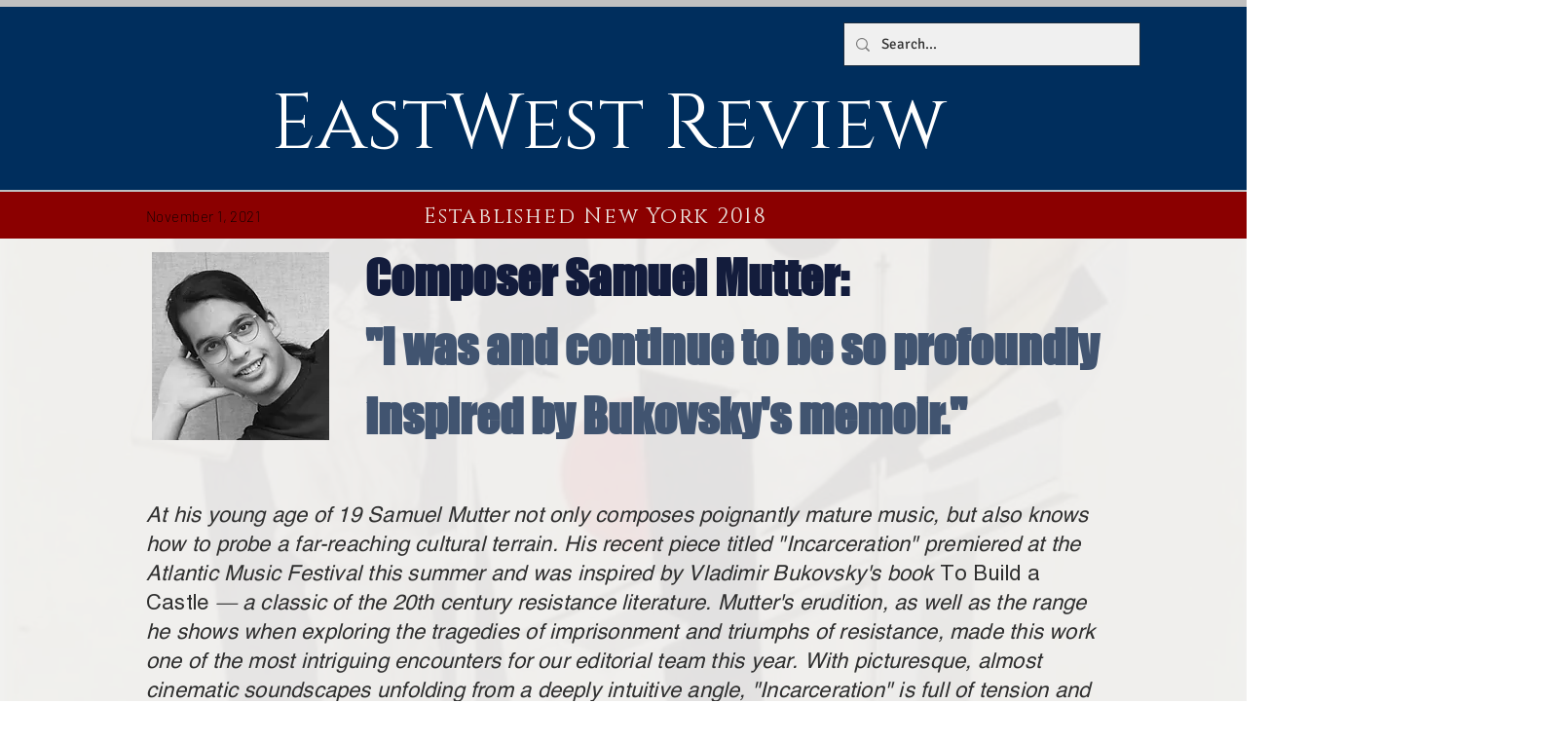

--- FILE ---
content_type: text/html; charset=UTF-8
request_url: https://www.soviethistorylessons.com/samuel-mutter-interview
body_size: 208288
content:
<!DOCTYPE html>
<html lang="en">
<head>
  
  <!-- SEO Tags -->
  <title>Samuel Mutter Interview | Soviet History Lessons</title>
  <meta name="description" content="Composer Samuel Mutter: I was and continue to be profoundly inspired by Bukovsky's memoir.&quot;"/>
  <link rel="canonical" href="https://www.soviethistorylessons.com/samuel-mutter-interview"/>
  <meta property="og:title" content="Samuel Mutter Interview | Soviet History Lessons"/>
  <meta property="og:description" content="Composer Samuel Mutter: I was and continue to be profoundly inspired by Bukovsky's memoir.&quot;"/>
  <meta property="og:image" content="https://static.wixstatic.com/media/585502_0255fb51e449423a8670fb21bd438e28~mv2.jpg/v1/fill/w_685,h_605,al_c/585502_0255fb51e449423a8670fb21bd438e28~mv2.jpg"/>
  <meta property="og:image:width" content="685"/>
  <meta property="og:image:height" content="605"/>
  <meta property="og:url" content="https://www.soviethistorylessons.com/samuel-mutter-interview"/>
  <meta property="og:site_name" content="SovietHistoryLessons"/>
  <meta property="og:type" content="website"/>
  <link rel="alternate" href="https://www.soviethistorylessons.com/samuel-mutter-interview" hreflang="x-default"/>
  <link rel="alternate" href="https://www.soviethistorylessons.com/samuel-mutter-interview" hreflang="en-us"/>
  <meta name="google-site-verification" content="ZHBQefmRQsMuEXX6q7vJc4EEaTvqH5NNJdRGC6z0-vo"/>
  <meta name="twitter:card" content="summary_large_image"/>
  <meta name="twitter:title" content="Samuel Mutter Interview | Soviet History Lessons"/>
  <meta name="twitter:description" content="Composer Samuel Mutter: I was and continue to be profoundly inspired by Bukovsky's memoir.&quot;"/>
  <meta name="twitter:image" content="https://static.wixstatic.com/media/585502_0255fb51e449423a8670fb21bd438e28~mv2.jpg/v1/fill/w_685,h_605,al_c/585502_0255fb51e449423a8670fb21bd438e28~mv2.jpg"/>

  
  <meta charset='utf-8'>
  <meta name="viewport" content="width=device-width, initial-scale=1" id="wixDesktopViewport" />
  <meta http-equiv="X-UA-Compatible" content="IE=edge">
  <meta name="generator" content="Wix.com Website Builder"/>

  <link rel="icon" sizes="192x192" href="https://static.wixstatic.com/media/585502_38a792bc030d4facb4a38a463aa32e9b%7Emv2.jpg/v1/fill/w_192%2Ch_192%2Clg_1%2Cusm_0.66_1.00_0.01/585502_38a792bc030d4facb4a38a463aa32e9b%7Emv2.jpg" type="image/jpeg"/>
  <link rel="shortcut icon" href="https://static.wixstatic.com/media/585502_38a792bc030d4facb4a38a463aa32e9b%7Emv2.jpg/v1/fill/w_192%2Ch_192%2Clg_1%2Cusm_0.66_1.00_0.01/585502_38a792bc030d4facb4a38a463aa32e9b%7Emv2.jpg" type="image/jpeg"/>
  <link rel="apple-touch-icon" href="https://static.wixstatic.com/media/585502_38a792bc030d4facb4a38a463aa32e9b%7Emv2.jpg/v1/fill/w_180%2Ch_180%2Clg_1%2Cusm_0.66_1.00_0.01/585502_38a792bc030d4facb4a38a463aa32e9b%7Emv2.jpg" type="image/jpeg"/>

  <!-- Safari Pinned Tab Icon -->
  <!-- <link rel="mask-icon" href="https://static.wixstatic.com/media/585502_38a792bc030d4facb4a38a463aa32e9b%7Emv2.jpg/v1/fill/w_192%2Ch_192%2Clg_1%2Cusm_0.66_1.00_0.01/585502_38a792bc030d4facb4a38a463aa32e9b%7Emv2.jpg"> -->

  <!-- Original trials -->
  


  <!-- Segmenter Polyfill -->
  <script>
    if (!window.Intl || !window.Intl.Segmenter) {
      (function() {
        var script = document.createElement('script');
        script.src = 'https://static.parastorage.com/unpkg/@formatjs/intl-segmenter@11.7.10/polyfill.iife.js';
        document.head.appendChild(script);
      })();
    }
  </script>

  <!-- Legacy Polyfills -->
  <script nomodule="" src="https://static.parastorage.com/unpkg/core-js-bundle@3.2.1/minified.js"></script>
  <script nomodule="" src="https://static.parastorage.com/unpkg/focus-within-polyfill@5.0.9/dist/focus-within-polyfill.js"></script>

  <!-- Performance API Polyfills -->
  <script>
  (function () {
    var noop = function noop() {};
    if ("performance" in window === false) {
      window.performance = {};
    }
    window.performance.mark = performance.mark || noop;
    window.performance.measure = performance.measure || noop;
    if ("now" in window.performance === false) {
      var nowOffset = Date.now();
      if (performance.timing && performance.timing.navigationStart) {
        nowOffset = performance.timing.navigationStart;
      }
      window.performance.now = function now() {
        return Date.now() - nowOffset;
      };
    }
  })();
  </script>

  <!-- Globals Definitions -->
  <script>
    (function () {
      var now = Date.now()
      window.initialTimestamps = {
        initialTimestamp: now,
        initialRequestTimestamp: Math.round(performance.timeOrigin ? performance.timeOrigin : now - performance.now())
      }

      window.thunderboltTag = "QA_READY"
      window.thunderboltVersion = "1.16787.0"
    })();
  </script>

  <!-- Essential Viewer Model -->
  <script type="application/json" id="wix-essential-viewer-model">{"fleetConfig":{"fleetName":"thunderbolt-seo-isolated-renderer","type":"Rollout","code":1},"mode":{"qa":false,"enableTestApi":false,"debug":false,"ssrIndicator":false,"ssrOnly":false,"siteAssetsFallback":"enable","versionIndicator":false},"componentsLibrariesTopology":[{"artifactId":"editor-elements","namespace":"wixui","url":"https:\/\/static.parastorage.com\/services\/editor-elements\/1.14855.0"},{"artifactId":"editor-elements","namespace":"dsgnsys","url":"https:\/\/static.parastorage.com\/services\/editor-elements\/1.14855.0"}],"siteFeaturesConfigs":{"sessionManager":{"isRunningInDifferentSiteContext":false}},"language":{"userLanguage":"en"},"siteAssets":{"clientTopology":{"mediaRootUrl":"https:\/\/static.wixstatic.com","scriptsUrl":"static.parastorage.com","staticMediaUrl":"https:\/\/static.wixstatic.com\/media","moduleRepoUrl":"https:\/\/static.parastorage.com\/unpkg","fileRepoUrl":"https:\/\/static.parastorage.com\/services","viewerAppsUrl":"https:\/\/viewer-apps.parastorage.com","viewerAssetsUrl":"https:\/\/viewer-assets.parastorage.com","siteAssetsUrl":"https:\/\/siteassets.parastorage.com","pageJsonServerUrls":["https:\/\/pages.parastorage.com","https:\/\/staticorigin.wixstatic.com","https:\/\/www.soviethistorylessons.com","https:\/\/fallback.wix.com\/wix-html-editor-pages-webapp\/page"],"pathOfTBModulesInFileRepoForFallback":"wix-thunderbolt\/dist\/"}},"siteFeatures":["accessibility","appMonitoring","assetsLoader","businessLogger","captcha","clickHandlerRegistrar","commonConfig","componentsLoader","componentsRegistry","consentPolicy","cookiesManager","cyclicTabbing","domSelectors","dynamicPages","environmentWixCodeSdk","environment","locationWixCodeSdk","mpaNavigation","multilingual","navigationManager","navigationPhases","ooi","pages","panorama","passwordProtectedPage","protectedPages","renderer","reporter","routerFetch","router","scrollRestoration","seoWixCodeSdk","seo","sessionManager","siteMembersWixCodeSdk","siteMembers","siteScrollBlocker","siteWixCodeSdk","speculationRules","ssrCache","stores","structureApi","thunderboltInitializer","tpaCommons","translations","usedPlatformApis","warmupData","windowMessageRegistrar","windowWixCodeSdk","wixCustomElementComponent","wixEmbedsApi","componentsReact","platform"],"site":{"externalBaseUrl":"https:\/\/www.soviethistorylessons.com","isSEO":true},"media":{"staticMediaUrl":"https:\/\/static.wixstatic.com\/media","mediaRootUrl":"https:\/\/static.wixstatic.com\/","staticVideoUrl":"https:\/\/video.wixstatic.com\/"},"requestUrl":"https:\/\/www.soviethistorylessons.com\/samuel-mutter-interview","rollout":{"siteAssetsVersionsRollout":false,"isDACRollout":0,"isTBRollout":true},"commonConfig":{"brand":"wix","host":"VIEWER","bsi":"","consentPolicy":{},"consentPolicyHeader":{},"siteRevision":"10116","renderingFlow":"NONE","language":"en","locale":"en-us"},"interactionSampleRatio":0.01,"dynamicModelUrl":"https:\/\/www.soviethistorylessons.com\/_api\/v2\/dynamicmodel","accessTokensUrl":"https:\/\/www.soviethistorylessons.com\/_api\/v1\/access-tokens","isExcludedFromSecurityExperiments":false,"experiments":{"specs.thunderbolt.hardenFetchAndXHR":true,"specs.thunderbolt.securityExperiments":true}}</script>
  <script>window.viewerModel = JSON.parse(document.getElementById('wix-essential-viewer-model').textContent)</script>

  <script>
    window.commonConfig = viewerModel.commonConfig
  </script>

  
  <!-- BEGIN handleAccessTokens bundle -->

  <script data-url="https://static.parastorage.com/services/wix-thunderbolt/dist/handleAccessTokens.inline.4f2f9a53.bundle.min.js">(()=>{"use strict";function e(e){let{context:o,property:r,value:n,enumerable:i=!0}=e,c=e.get,l=e.set;if(!r||void 0===n&&!c&&!l)return new Error("property and value are required");let a=o||globalThis,s=a?.[r],u={};if(void 0!==n)u.value=n;else{if(c){let e=t(c);e&&(u.get=e)}if(l){let e=t(l);e&&(u.set=e)}}let p={...u,enumerable:i||!1,configurable:!1};void 0!==n&&(p.writable=!1);try{Object.defineProperty(a,r,p)}catch(e){return e instanceof TypeError?s:e}return s}function t(e,t){return"function"==typeof e?e:!0===e?.async&&"function"==typeof e.func?t?async function(t){return e.func(t)}:async function(){return e.func()}:"function"==typeof e?.func?e.func:void 0}try{e({property:"strictDefine",value:e})}catch{}try{e({property:"defineStrictObject",value:r})}catch{}try{e({property:"defineStrictMethod",value:n})}catch{}var o=["toString","toLocaleString","valueOf","constructor","prototype"];function r(t){let{context:n,property:c,propertiesToExclude:l=[],skipPrototype:a=!1,hardenPrototypePropertiesToExclude:s=[]}=t;if(!c)return new Error("property is required");let u=(n||globalThis)[c],p={},f=i(n,c);u&&("object"==typeof u||"function"==typeof u)&&Reflect.ownKeys(u).forEach(t=>{if(!l.includes(t)&&!o.includes(t)){let o=i(u,t);if(o&&(o.writable||o.configurable)){let{value:r,get:n,set:i,enumerable:c=!1}=o,l={};void 0!==r?l.value=r:n?l.get=n:i&&(l.set=i);try{let o=e({context:u,property:t,...l,enumerable:c});p[t]=o}catch(e){if(!(e instanceof TypeError))throw e;try{p[t]=o.value||o.get||o.set}catch{}}}}});let d={originalObject:u,originalProperties:p};if(!a&&void 0!==u?.prototype){let e=r({context:u,property:"prototype",propertiesToExclude:s,skipPrototype:!0});e instanceof Error||(d.originalPrototype=e?.originalObject,d.originalPrototypeProperties=e?.originalProperties)}return e({context:n,property:c,value:u,enumerable:f?.enumerable}),d}function n(t,o){let r=(o||globalThis)[t],n=i(o||globalThis,t);return r&&n&&(n.writable||n.configurable)?(Object.freeze(r),e({context:globalThis,property:t,value:r})):r}function i(e,t){if(e&&t)try{return Reflect.getOwnPropertyDescriptor(e,t)}catch{return}}function c(e){if("string"!=typeof e)return e;try{return decodeURIComponent(e).toLowerCase().trim()}catch{return e.toLowerCase().trim()}}function l(e,t){let o="";if("string"==typeof e)o=e.split("=")[0]?.trim()||"";else{if(!e||"string"!=typeof e.name)return!1;o=e.name}return t.has(c(o)||"")}function a(e,t){let o;return o="string"==typeof e?e.split(";").map(e=>e.trim()).filter(e=>e.length>0):e||[],o.filter(e=>!l(e,t))}var s=null;function u(){return null===s&&(s=typeof Document>"u"?void 0:Object.getOwnPropertyDescriptor(Document.prototype,"cookie")),s}function p(t,o){if(!globalThis?.cookieStore)return;let r=globalThis.cookieStore.get.bind(globalThis.cookieStore),n=globalThis.cookieStore.getAll.bind(globalThis.cookieStore),i=globalThis.cookieStore.set.bind(globalThis.cookieStore),c=globalThis.cookieStore.delete.bind(globalThis.cookieStore);return e({context:globalThis.CookieStore.prototype,property:"get",value:async function(e){return l(("string"==typeof e?e:e.name)||"",t)?null:r.call(this,e)},enumerable:!0}),e({context:globalThis.CookieStore.prototype,property:"getAll",value:async function(){return a(await n.apply(this,Array.from(arguments)),t)},enumerable:!0}),e({context:globalThis.CookieStore.prototype,property:"set",value:async function(){let e=Array.from(arguments);if(!l(1===e.length?e[0].name:e[0],t))return i.apply(this,e);o&&console.warn(o)},enumerable:!0}),e({context:globalThis.CookieStore.prototype,property:"delete",value:async function(){let e=Array.from(arguments);if(!l(1===e.length?e[0].name:e[0],t))return c.apply(this,e)},enumerable:!0}),e({context:globalThis.cookieStore,property:"prototype",value:globalThis.CookieStore.prototype,enumerable:!1}),e({context:globalThis,property:"cookieStore",value:globalThis.cookieStore,enumerable:!0}),{get:r,getAll:n,set:i,delete:c}}var f=["TextEncoder","TextDecoder","XMLHttpRequestEventTarget","EventTarget","URL","JSON","Reflect","Object","Array","Map","Set","WeakMap","WeakSet","Promise","Symbol","Error"],d=["addEventListener","removeEventListener","dispatchEvent","encodeURI","encodeURIComponent","decodeURI","decodeURIComponent"];const y=(e,t)=>{try{const o=t?t.get.call(document):document.cookie;return o.split(";").map(e=>e.trim()).filter(t=>t?.startsWith(e))[0]?.split("=")[1]}catch(e){return""}},g=(e="",t="",o="/")=>`${e}=; ${t?`domain=${t};`:""} max-age=0; path=${o}; expires=Thu, 01 Jan 1970 00:00:01 GMT`;function m(){(function(){if("undefined"!=typeof window){const e=performance.getEntriesByType("navigation")[0];return"back_forward"===(e?.type||"")}return!1})()&&function(){const{counter:e}=function(){const e=b("getItem");if(e){const[t,o]=e.split("-"),r=o?parseInt(o,10):0;if(r>=3){const e=t?Number(t):0;if(Date.now()-e>6e4)return{counter:0}}return{counter:r}}return{counter:0}}();e<3?(!function(e=1){b("setItem",`${Date.now()}-${e}`)}(e+1),window.location.reload()):console.error("ATS: Max reload attempts reached")}()}function b(e,t){try{return sessionStorage[e]("reload",t||"")}catch(e){console.error("ATS: Error calling sessionStorage:",e)}}const h="client-session-bind",v="sec-fetch-unsupported",{experiments:w}=window.viewerModel,T=[h,"client-binding",v,"svSession","smSession","server-session-bind","wixSession2","wixSession3"].map(e=>e.toLowerCase()),{cookie:S}=function(t,o){let r=new Set(t);return e({context:document,property:"cookie",set:{func:e=>function(e,t,o,r){let n=u(),i=c(t.split(";")[0]||"")||"";[...o].every(e=>!i.startsWith(e.toLowerCase()))&&n?.set?n.set.call(e,t):r&&console.warn(r)}(document,e,r,o)},get:{func:()=>function(e,t){let o=u();if(!o?.get)throw new Error("Cookie descriptor or getter not available");return a(o.get.call(e),t).join("; ")}(document,r)},enumerable:!0}),{cookieStore:p(r,o),cookie:u()}}(T),k="tbReady",x="security_overrideGlobals",{experiments:E,siteFeaturesConfigs:C,accessTokensUrl:P}=window.viewerModel,R=P,M={},O=(()=>{const e=y(h,S);if(w["specs.thunderbolt.browserCacheReload"]){y(v,S)||e?b("removeItem"):m()}return(()=>{const e=g(h),t=g(h,location.hostname);S.set.call(document,e),S.set.call(document,t)})(),e})();O&&(M["client-binding"]=O);const D=fetch;addEventListener(k,function e(t){const{logger:o}=t.detail;try{window.tb.init({fetch:D,fetchHeaders:M})}catch(e){const t=new Error("TB003");o.meter(`${x}_${t.message}`,{paramsOverrides:{errorType:x,eventString:t.message}}),window?.viewerModel?.mode.debug&&console.error(e)}finally{removeEventListener(k,e)}}),E["specs.thunderbolt.hardenFetchAndXHR"]||(window.fetchDynamicModel=()=>C.sessionManager.isRunningInDifferentSiteContext?Promise.resolve({}):fetch(R,{credentials:"same-origin",headers:M}).then(function(e){if(!e.ok)throw new Error(`[${e.status}]${e.statusText}`);return e.json()}),window.dynamicModelPromise=window.fetchDynamicModel())})();
//# sourceMappingURL=https://static.parastorage.com/services/wix-thunderbolt/dist/handleAccessTokens.inline.4f2f9a53.bundle.min.js.map</script>

<!-- END handleAccessTokens bundle -->

<!-- BEGIN overrideGlobals bundle -->

<script data-url="https://static.parastorage.com/services/wix-thunderbolt/dist/overrideGlobals.inline.ec13bfcf.bundle.min.js">(()=>{"use strict";function e(e){let{context:r,property:o,value:n,enumerable:i=!0}=e,c=e.get,a=e.set;if(!o||void 0===n&&!c&&!a)return new Error("property and value are required");let l=r||globalThis,u=l?.[o],s={};if(void 0!==n)s.value=n;else{if(c){let e=t(c);e&&(s.get=e)}if(a){let e=t(a);e&&(s.set=e)}}let p={...s,enumerable:i||!1,configurable:!1};void 0!==n&&(p.writable=!1);try{Object.defineProperty(l,o,p)}catch(e){return e instanceof TypeError?u:e}return u}function t(e,t){return"function"==typeof e?e:!0===e?.async&&"function"==typeof e.func?t?async function(t){return e.func(t)}:async function(){return e.func()}:"function"==typeof e?.func?e.func:void 0}try{e({property:"strictDefine",value:e})}catch{}try{e({property:"defineStrictObject",value:o})}catch{}try{e({property:"defineStrictMethod",value:n})}catch{}var r=["toString","toLocaleString","valueOf","constructor","prototype"];function o(t){let{context:n,property:c,propertiesToExclude:a=[],skipPrototype:l=!1,hardenPrototypePropertiesToExclude:u=[]}=t;if(!c)return new Error("property is required");let s=(n||globalThis)[c],p={},f=i(n,c);s&&("object"==typeof s||"function"==typeof s)&&Reflect.ownKeys(s).forEach(t=>{if(!a.includes(t)&&!r.includes(t)){let r=i(s,t);if(r&&(r.writable||r.configurable)){let{value:o,get:n,set:i,enumerable:c=!1}=r,a={};void 0!==o?a.value=o:n?a.get=n:i&&(a.set=i);try{let r=e({context:s,property:t,...a,enumerable:c});p[t]=r}catch(e){if(!(e instanceof TypeError))throw e;try{p[t]=r.value||r.get||r.set}catch{}}}}});let d={originalObject:s,originalProperties:p};if(!l&&void 0!==s?.prototype){let e=o({context:s,property:"prototype",propertiesToExclude:u,skipPrototype:!0});e instanceof Error||(d.originalPrototype=e?.originalObject,d.originalPrototypeProperties=e?.originalProperties)}return e({context:n,property:c,value:s,enumerable:f?.enumerable}),d}function n(t,r){let o=(r||globalThis)[t],n=i(r||globalThis,t);return o&&n&&(n.writable||n.configurable)?(Object.freeze(o),e({context:globalThis,property:t,value:o})):o}function i(e,t){if(e&&t)try{return Reflect.getOwnPropertyDescriptor(e,t)}catch{return}}function c(e){if("string"!=typeof e)return e;try{return decodeURIComponent(e).toLowerCase().trim()}catch{return e.toLowerCase().trim()}}function a(e,t){return e instanceof Headers?e.forEach((r,o)=>{l(o,t)||e.delete(o)}):Object.keys(e).forEach(r=>{l(r,t)||delete e[r]}),e}function l(e,t){return!t.has(c(e)||"")}function u(e,t){let r=!0,o=function(e){let t,r;if(globalThis.Request&&e instanceof Request)t=e.url;else{if("function"!=typeof e?.toString)throw new Error("Unsupported type for url");t=e.toString()}try{return new URL(t).pathname}catch{return r=t.replace(/#.+/gi,"").split("?").shift(),r.startsWith("/")?r:`/${r}`}}(e),n=c(o);return n&&t.some(e=>n.includes(e))&&(r=!1),r}function s(t,r,o){let n=fetch,i=XMLHttpRequest,c=new Set(r);function s(){let e=new i,r=e.open,n=e.setRequestHeader;return e.open=function(){let n=Array.from(arguments),i=n[1];if(n.length<2||u(i,t))return r.apply(e,n);throw new Error(o||`Request not allowed for path ${i}`)},e.setRequestHeader=function(t,r){l(decodeURIComponent(t),c)&&n.call(e,t,r)},e}return e({property:"fetch",value:function(){let e=function(e,t){return globalThis.Request&&e[0]instanceof Request&&e[0]?.headers?a(e[0].headers,t):e[1]?.headers&&a(e[1].headers,t),e}(arguments,c);return u(arguments[0],t)?n.apply(globalThis,Array.from(e)):new Promise((e,t)=>{t(new Error(o||`Request not allowed for path ${arguments[0]}`))})},enumerable:!0}),e({property:"XMLHttpRequest",value:s,enumerable:!0}),Object.keys(i).forEach(e=>{s[e]=i[e]}),{fetch:n,XMLHttpRequest:i}}var p=["TextEncoder","TextDecoder","XMLHttpRequestEventTarget","EventTarget","URL","JSON","Reflect","Object","Array","Map","Set","WeakMap","WeakSet","Promise","Symbol","Error"],f=["addEventListener","removeEventListener","dispatchEvent","encodeURI","encodeURIComponent","decodeURI","decodeURIComponent"];const d=function(){let t=globalThis.open,r=document.open;function o(e,r,o){let n="string"!=typeof e,i=t.call(window,e,r,o);return n||e&&function(e){return e.startsWith("//")&&/(?:[a-z0-9](?:[a-z0-9-]{0,61}[a-z0-9])?\.)+[a-z0-9][a-z0-9-]{0,61}[a-z0-9]/g.test(`${location.protocol}:${e}`)&&(e=`${location.protocol}${e}`),!e.startsWith("http")||new URL(e).hostname===location.hostname}(e)?{}:i}return e({property:"open",value:o,context:globalThis,enumerable:!0}),e({property:"open",value:function(e,t,n){return e?o(e,t,n):r.call(document,e||"",t||"",n||"")},context:document,enumerable:!0}),{open:t,documentOpen:r}},y=function(){let t=document.createElement,r=Element.prototype.setAttribute,o=Element.prototype.setAttributeNS;return e({property:"createElement",context:document,value:function(n,i){let a=t.call(document,n,i);if("iframe"===c(n)){e({property:"srcdoc",context:a,get:()=>"",set:()=>{console.warn("`srcdoc` is not allowed in iframe elements.")}});let t=function(e,t){"srcdoc"!==e.toLowerCase()?r.call(a,e,t):console.warn("`srcdoc` attribute is not allowed to be set.")},n=function(e,t,r){"srcdoc"!==t.toLowerCase()?o.call(a,e,t,r):console.warn("`srcdoc` attribute is not allowed to be set.")};a.setAttribute=t,a.setAttributeNS=n}return a},enumerable:!0}),{createElement:t,setAttribute:r,setAttributeNS:o}},m=["client-binding"],b=["/_api/v1/access-tokens","/_api/v2/dynamicmodel","/_api/one-app-session-web/v3/businesses"],h=function(){let t=setTimeout,r=setInterval;return o("setTimeout",0,globalThis),o("setInterval",0,globalThis),{setTimeout:t,setInterval:r};function o(t,r,o){let n=o||globalThis,i=n[t];if(!i||"function"!=typeof i)throw new Error(`Function ${t} not found or is not a function`);e({property:t,value:function(){let e=Array.from(arguments);if("string"!=typeof e[r])return i.apply(n,e);console.warn(`Calling ${t} with a String Argument at index ${r} is not allowed`)},context:o,enumerable:!0})}},v=function(){if(navigator&&"serviceWorker"in navigator){let t=navigator.serviceWorker.register;return e({context:navigator.serviceWorker,property:"register",value:function(){console.log("Service worker registration is not allowed")},enumerable:!0}),{register:t}}return{}};performance.mark("overrideGlobals started");const{isExcludedFromSecurityExperiments:g,experiments:w}=window.viewerModel,E=!g&&w["specs.thunderbolt.securityExperiments"];try{d(),E&&y(),w["specs.thunderbolt.hardenFetchAndXHR"]&&E&&s(b,m),v(),(e=>{let t=[],r=[];r=r.concat(["TextEncoder","TextDecoder"]),e&&(r=r.concat(["XMLHttpRequestEventTarget","EventTarget"])),r=r.concat(["URL","JSON"]),e&&(t=t.concat(["addEventListener","removeEventListener"])),t=t.concat(["encodeURI","encodeURIComponent","decodeURI","decodeURIComponent"]),r=r.concat(["String","Number"]),e&&r.push("Object"),r=r.concat(["Reflect"]),t.forEach(e=>{n(e),["addEventListener","removeEventListener"].includes(e)&&n(e,document)}),r.forEach(e=>{o({property:e})})})(E),E&&h()}catch(e){window?.viewerModel?.mode.debug&&console.error(e);const t=new Error("TB006");window.fedops?.reportError(t,"security_overrideGlobals"),window.Sentry?window.Sentry.captureException(t):globalThis.defineStrictProperty("sentryBuffer",[t],window,!1)}performance.mark("overrideGlobals ended")})();
//# sourceMappingURL=https://static.parastorage.com/services/wix-thunderbolt/dist/overrideGlobals.inline.ec13bfcf.bundle.min.js.map</script>

<!-- END overrideGlobals bundle -->


  
  <script>
    window.commonConfig = viewerModel.commonConfig

	
  </script>

  <!-- Initial CSS -->
  <style data-url="https://static.parastorage.com/services/wix-thunderbolt/dist/main.347af09f.min.css">@keyframes slide-horizontal-new{0%{transform:translateX(100%)}}@keyframes slide-horizontal-old{80%{opacity:1}to{opacity:0;transform:translateX(-100%)}}@keyframes slide-vertical-new{0%{transform:translateY(-100%)}}@keyframes slide-vertical-old{80%{opacity:1}to{opacity:0;transform:translateY(100%)}}@keyframes out-in-new{0%{opacity:0}}@keyframes out-in-old{to{opacity:0}}:root:active-view-transition{view-transition-name:none}::view-transition{pointer-events:none}:root:active-view-transition::view-transition-new(page-group),:root:active-view-transition::view-transition-old(page-group){animation-duration:.6s;cursor:wait;pointer-events:all}:root:active-view-transition-type(SlideHorizontal)::view-transition-old(page-group){animation:slide-horizontal-old .6s cubic-bezier(.83,0,.17,1) forwards;mix-blend-mode:normal}:root:active-view-transition-type(SlideHorizontal)::view-transition-new(page-group){animation:slide-horizontal-new .6s cubic-bezier(.83,0,.17,1) backwards;mix-blend-mode:normal}:root:active-view-transition-type(SlideVertical)::view-transition-old(page-group){animation:slide-vertical-old .6s cubic-bezier(.83,0,.17,1) forwards;mix-blend-mode:normal}:root:active-view-transition-type(SlideVertical)::view-transition-new(page-group){animation:slide-vertical-new .6s cubic-bezier(.83,0,.17,1) backwards;mix-blend-mode:normal}:root:active-view-transition-type(OutIn)::view-transition-old(page-group){animation:out-in-old .35s cubic-bezier(.22,1,.36,1) forwards}:root:active-view-transition-type(OutIn)::view-transition-new(page-group){animation:out-in-new .35s cubic-bezier(.64,0,.78,0) .35s backwards}@media(prefers-reduced-motion:reduce){::view-transition-group(*),::view-transition-new(*),::view-transition-old(*){animation:none!important}}body,html{background:transparent;border:0;margin:0;outline:0;padding:0;vertical-align:baseline}body{--scrollbar-width:0px;font-family:Arial,Helvetica,sans-serif;font-size:10px}body,html{height:100%}body{overflow-x:auto;overflow-y:scroll}body:not(.responsive) #site-root{min-width:var(--site-width);width:100%}body:not([data-js-loaded]) [data-hide-prejs]{visibility:hidden}interact-element{display:contents}#SITE_CONTAINER{position:relative}:root{--one-unit:1vw;--section-max-width:9999px;--spx-stopper-max:9999px;--spx-stopper-min:0px;--browser-zoom:1}@supports(-webkit-appearance:none) and (stroke-color:transparent){:root{--safari-sticky-fix:opacity;--experimental-safari-sticky-fix:translateZ(0)}}@supports(container-type:inline-size){:root{--one-unit:1cqw}}[id^=oldHoverBox-]{mix-blend-mode:plus-lighter;transition:opacity .5s ease,visibility .5s ease}[data-mesh-id$=inlineContent-gridContainer]:has(>[id^=oldHoverBox-]){isolation:isolate}</style>
<style data-url="https://static.parastorage.com/services/wix-thunderbolt/dist/main.renderer.9cb0985f.min.css">a,abbr,acronym,address,applet,b,big,blockquote,button,caption,center,cite,code,dd,del,dfn,div,dl,dt,em,fieldset,font,footer,form,h1,h2,h3,h4,h5,h6,header,i,iframe,img,ins,kbd,label,legend,li,nav,object,ol,p,pre,q,s,samp,section,small,span,strike,strong,sub,sup,table,tbody,td,tfoot,th,thead,title,tr,tt,u,ul,var{background:transparent;border:0;margin:0;outline:0;padding:0;vertical-align:baseline}input,select,textarea{box-sizing:border-box;font-family:Helvetica,Arial,sans-serif}ol,ul{list-style:none}blockquote,q{quotes:none}ins{text-decoration:none}del{text-decoration:line-through}table{border-collapse:collapse;border-spacing:0}a{cursor:pointer;text-decoration:none}.testStyles{overflow-y:hidden}.reset-button{-webkit-appearance:none;background:none;border:0;color:inherit;font:inherit;line-height:normal;outline:0;overflow:visible;padding:0;-webkit-user-select:none;-moz-user-select:none;-ms-user-select:none}:focus{outline:none}body.device-mobile-optimized:not(.disable-site-overflow){overflow-x:hidden;overflow-y:scroll}body.device-mobile-optimized:not(.responsive) #SITE_CONTAINER{margin-left:auto;margin-right:auto;overflow-x:visible;position:relative;width:320px}body.device-mobile-optimized:not(.responsive):not(.blockSiteScrolling) #SITE_CONTAINER{margin-top:0}body.device-mobile-optimized>*{max-width:100%!important}body.device-mobile-optimized #site-root{overflow-x:hidden;overflow-y:hidden}@supports(overflow:clip){body.device-mobile-optimized #site-root{overflow-x:clip;overflow-y:clip}}body.device-mobile-non-optimized #SITE_CONTAINER #site-root{overflow-x:clip;overflow-y:clip}body.device-mobile-non-optimized.fullScreenMode{background-color:#5f6360}body.device-mobile-non-optimized.fullScreenMode #MOBILE_ACTIONS_MENU,body.device-mobile-non-optimized.fullScreenMode #SITE_BACKGROUND,body.device-mobile-non-optimized.fullScreenMode #site-root,body.fullScreenMode #WIX_ADS{visibility:hidden}body.fullScreenMode{overflow-x:hidden!important;overflow-y:hidden!important}body.fullScreenMode.device-mobile-optimized #TINY_MENU{opacity:0;pointer-events:none}body.fullScreenMode-scrollable.device-mobile-optimized{overflow-x:hidden!important;overflow-y:auto!important}body.fullScreenMode-scrollable.device-mobile-optimized #masterPage,body.fullScreenMode-scrollable.device-mobile-optimized #site-root{overflow-x:hidden!important;overflow-y:hidden!important}body.fullScreenMode-scrollable.device-mobile-optimized #SITE_BACKGROUND,body.fullScreenMode-scrollable.device-mobile-optimized #masterPage{height:auto!important}body.fullScreenMode-scrollable.device-mobile-optimized #masterPage.mesh-layout{height:0!important}body.blockSiteScrolling,body.siteScrollingBlocked{position:fixed;width:100%}body.blockSiteScrolling #SITE_CONTAINER{margin-top:calc(var(--blocked-site-scroll-margin-top)*-1)}#site-root{margin:0 auto;min-height:100%;position:relative;top:var(--wix-ads-height)}#site-root img:not([src]){visibility:hidden}#site-root svg img:not([src]){visibility:visible}.auto-generated-link{color:inherit}#SCROLL_TO_BOTTOM,#SCROLL_TO_TOP{height:0}.has-click-trigger{cursor:pointer}.fullScreenOverlay{bottom:0;display:flex;justify-content:center;left:0;overflow-y:hidden;position:fixed;right:0;top:-60px;z-index:1005}.fullScreenOverlay>.fullScreenOverlayContent{bottom:0;left:0;margin:0 auto;overflow:hidden;position:absolute;right:0;top:60px;transform:translateZ(0)}[data-mesh-id$=centeredContent],[data-mesh-id$=form],[data-mesh-id$=inlineContent]{pointer-events:none;position:relative}[data-mesh-id$=-gridWrapper],[data-mesh-id$=-rotated-wrapper]{pointer-events:none}[data-mesh-id$=-gridContainer]>*,[data-mesh-id$=-rotated-wrapper]>*,[data-mesh-id$=inlineContent]>:not([data-mesh-id$=-gridContainer]){pointer-events:auto}.device-mobile-optimized #masterPage.mesh-layout #SOSP_CONTAINER_CUSTOM_ID{grid-area:2/1/3/2;-ms-grid-row:2;position:relative}#masterPage.mesh-layout{-ms-grid-rows:max-content max-content min-content max-content;-ms-grid-columns:100%;align-items:start;display:-ms-grid;display:grid;grid-template-columns:100%;grid-template-rows:max-content max-content min-content max-content;justify-content:stretch}#masterPage.mesh-layout #PAGES_CONTAINER,#masterPage.mesh-layout #SITE_FOOTER-placeholder,#masterPage.mesh-layout #SITE_FOOTER_WRAPPER,#masterPage.mesh-layout #SITE_HEADER-placeholder,#masterPage.mesh-layout #SITE_HEADER_WRAPPER,#masterPage.mesh-layout #SOSP_CONTAINER_CUSTOM_ID[data-state~=mobileView],#masterPage.mesh-layout #soapAfterPagesContainer,#masterPage.mesh-layout #soapBeforePagesContainer{-ms-grid-row-align:start;-ms-grid-column-align:start;-ms-grid-column:1}#masterPage.mesh-layout #SITE_HEADER-placeholder,#masterPage.mesh-layout #SITE_HEADER_WRAPPER{grid-area:1/1/2/2;-ms-grid-row:1}#masterPage.mesh-layout #PAGES_CONTAINER,#masterPage.mesh-layout #soapAfterPagesContainer,#masterPage.mesh-layout #soapBeforePagesContainer{grid-area:3/1/4/2;-ms-grid-row:3}#masterPage.mesh-layout #soapAfterPagesContainer,#masterPage.mesh-layout #soapBeforePagesContainer{width:100%}#masterPage.mesh-layout #PAGES_CONTAINER{align-self:stretch}#masterPage.mesh-layout main#PAGES_CONTAINER{display:block}#masterPage.mesh-layout #SITE_FOOTER-placeholder,#masterPage.mesh-layout #SITE_FOOTER_WRAPPER{grid-area:4/1/5/2;-ms-grid-row:4}#masterPage.mesh-layout #SITE_PAGES,#masterPage.mesh-layout [data-mesh-id=PAGES_CONTAINERcenteredContent],#masterPage.mesh-layout [data-mesh-id=PAGES_CONTAINERinlineContent]{height:100%}#masterPage.mesh-layout.desktop>*{width:100%}#masterPage.mesh-layout #PAGES_CONTAINER,#masterPage.mesh-layout #SITE_FOOTER,#masterPage.mesh-layout #SITE_FOOTER_WRAPPER,#masterPage.mesh-layout #SITE_HEADER,#masterPage.mesh-layout #SITE_HEADER_WRAPPER,#masterPage.mesh-layout #SITE_PAGES,#masterPage.mesh-layout #masterPageinlineContent{position:relative}#masterPage.mesh-layout #SITE_HEADER{grid-area:1/1/2/2}#masterPage.mesh-layout #SITE_FOOTER{grid-area:4/1/5/2}#masterPage.mesh-layout.overflow-x-clip #SITE_FOOTER,#masterPage.mesh-layout.overflow-x-clip #SITE_HEADER{overflow-x:clip}[data-z-counter]{z-index:0}[data-z-counter="0"]{z-index:auto}.wixSiteProperties{-webkit-font-smoothing:antialiased;-moz-osx-font-smoothing:grayscale}:root{--wst-button-color-fill-primary:rgb(var(--color_48));--wst-button-color-border-primary:rgb(var(--color_49));--wst-button-color-text-primary:rgb(var(--color_50));--wst-button-color-fill-primary-hover:rgb(var(--color_51));--wst-button-color-border-primary-hover:rgb(var(--color_52));--wst-button-color-text-primary-hover:rgb(var(--color_53));--wst-button-color-fill-primary-disabled:rgb(var(--color_54));--wst-button-color-border-primary-disabled:rgb(var(--color_55));--wst-button-color-text-primary-disabled:rgb(var(--color_56));--wst-button-color-fill-secondary:rgb(var(--color_57));--wst-button-color-border-secondary:rgb(var(--color_58));--wst-button-color-text-secondary:rgb(var(--color_59));--wst-button-color-fill-secondary-hover:rgb(var(--color_60));--wst-button-color-border-secondary-hover:rgb(var(--color_61));--wst-button-color-text-secondary-hover:rgb(var(--color_62));--wst-button-color-fill-secondary-disabled:rgb(var(--color_63));--wst-button-color-border-secondary-disabled:rgb(var(--color_64));--wst-button-color-text-secondary-disabled:rgb(var(--color_65));--wst-color-fill-base-1:rgb(var(--color_36));--wst-color-fill-base-2:rgb(var(--color_37));--wst-color-fill-base-shade-1:rgb(var(--color_38));--wst-color-fill-base-shade-2:rgb(var(--color_39));--wst-color-fill-base-shade-3:rgb(var(--color_40));--wst-color-fill-accent-1:rgb(var(--color_41));--wst-color-fill-accent-2:rgb(var(--color_42));--wst-color-fill-accent-3:rgb(var(--color_43));--wst-color-fill-accent-4:rgb(var(--color_44));--wst-color-fill-background-primary:rgb(var(--color_11));--wst-color-fill-background-secondary:rgb(var(--color_12));--wst-color-text-primary:rgb(var(--color_15));--wst-color-text-secondary:rgb(var(--color_14));--wst-color-action:rgb(var(--color_18));--wst-color-disabled:rgb(var(--color_39));--wst-color-title:rgb(var(--color_45));--wst-color-subtitle:rgb(var(--color_46));--wst-color-line:rgb(var(--color_47));--wst-font-style-h2:var(--font_2);--wst-font-style-h3:var(--font_3);--wst-font-style-h4:var(--font_4);--wst-font-style-h5:var(--font_5);--wst-font-style-h6:var(--font_6);--wst-font-style-body-large:var(--font_7);--wst-font-style-body-medium:var(--font_8);--wst-font-style-body-small:var(--font_9);--wst-font-style-body-x-small:var(--font_10);--wst-color-custom-1:rgb(var(--color_13));--wst-color-custom-2:rgb(var(--color_16));--wst-color-custom-3:rgb(var(--color_17));--wst-color-custom-4:rgb(var(--color_19));--wst-color-custom-5:rgb(var(--color_20));--wst-color-custom-6:rgb(var(--color_21));--wst-color-custom-7:rgb(var(--color_22));--wst-color-custom-8:rgb(var(--color_23));--wst-color-custom-9:rgb(var(--color_24));--wst-color-custom-10:rgb(var(--color_25));--wst-color-custom-11:rgb(var(--color_26));--wst-color-custom-12:rgb(var(--color_27));--wst-color-custom-13:rgb(var(--color_28));--wst-color-custom-14:rgb(var(--color_29));--wst-color-custom-15:rgb(var(--color_30));--wst-color-custom-16:rgb(var(--color_31));--wst-color-custom-17:rgb(var(--color_32));--wst-color-custom-18:rgb(var(--color_33));--wst-color-custom-19:rgb(var(--color_34));--wst-color-custom-20:rgb(var(--color_35))}.wix-presets-wrapper{display:contents}</style>

  <meta name="format-detection" content="telephone=no">
  <meta name="skype_toolbar" content="skype_toolbar_parser_compatible">
  
  

  

  

  <!-- head performance data start -->
  
  <!-- head performance data end -->
  

    


    
<style data-href="https://static.parastorage.com/services/editor-elements-library/dist/thunderbolt/rb_wixui.thunderbolt[BgImageStrip].eb8785d7.min.css">.meinfZ .KS3m5U,.meinfZ:after{bottom:0;left:0;position:absolute;right:0;top:0}.meinfZ .KS3m5U{background-color:rgba(var(--bg,var(--color_13,color_13)),var(--alpha-bg,1));border-bottom:var(--brwb,0) solid rgba(var(--brd,var(--color_15,color_15)),var(--alpha-brd,1));border-top:var(--brwt,0) solid rgba(var(--brd,var(--color_15,color_15)),var(--alpha-brd,1));box-sizing:border-box}.meinfZ:after{background-image:url([data-uri]);background-repeat:repeat-x;bottom:var(--brwb,0);box-shadow:var(--shd,hsla(0,0%,100%,.592) 0 4px 6px -4px inset,hsla(0,0%,100%,.592) 0 1px 0 0 inset,hsla(0,0%,100%,.902) 0 -5px 5px -5px inset);content:"";top:var(--brwt,0)}.EMmfSl .KS3m5U{border-bottom:var(--brwb,0) solid rgba(var(--brd,var(--color_15,color_15)),var(--alpha-brd,1));border-top:var(--brwt,0) solid rgba(var(--brd,var(--color_15,color_15)),var(--alpha-brd,1));bottom:0;box-shadow:var(--shd,0 0 5px rgba(0,0,0,.7));box-sizing:border-box;top:0}.EMmfSl .KS3m5U,.zp1bjO:before{background-color:rgba(var(--bg,var(--color_11,color_11)),var(--alpha-bg,1));left:0;position:absolute;right:0}.zp1bjO:before{background-image:url([data-uri]);background-repeat:repeat-x;bottom:var(--brwb,0);box-shadow:var(--shd,inset 0 1px 1px hsla(0,0%,100%,.6),inset 0 -1px 1px rgba(0,0,0,.6),0 0 5px rgba(0,0,0,.6));content:"";top:var(--brwt,0)}.zp1bjO .KS3m5U{border-bottom:var(--brwb,0) solid rgba(var(--brd,var(--color_15,color_15)),var(--alpha-brd,1));border-top:var(--brwt,0) solid rgba(var(--brd,var(--color_15,color_15)),var(--alpha-brd,1));box-sizing:border-box}.D4R2kD .KS3m5U,.D4R2kD:after,.zp1bjO .KS3m5U{bottom:0;left:0;position:absolute;right:0;top:0}.D4R2kD .KS3m5U{background-color:rgba(var(--bg,var(--color_11,color_11)),var(--alpha-bg,1));box-shadow:var(--shadow,hsla(0,0%,100%,.592) 0 4px 6px -4px inset,hsla(0,0%,100%,.592) 0 1px 0 0 inset,hsla(0,0%,100%,.902) 0 -5px 5px -5px inset)}.D4R2kD:after{background-image:url(https://static.parastorage.com/services/editor-elements-library/dist/thunderbolt/media/ironpatern.84ec58ff.png);box-shadow:var(--shd,0 0 5px rgba(0,0,0,.7));content:""}.Tep8cA:after{bottom:0;content:"";top:0}.Tep8cA .MX3EN0,.Tep8cA:after{left:0;position:absolute;right:0}.Tep8cA .MX3EN0{background-color:rgba(var(--bg,var(--color_11,color_11)),var(--alpha-bg,1));bottom:var(--bgPosition,0);box-shadow:var(--shd,0 0 5px rgba(0,0,0,.7));top:var(--bgPosition,0)}.Tep8cA .utiGet{border-bottom:var(--outerLineSize,3) solid rgba(var(--brd,var(--color_15,color_15)),var(--alpha-brd,1));border-top:var(--outerLineSize,3) solid rgba(var(--brd,var(--color_15,color_15)),var(--alpha-brd,1));bottom:var(--bordersPosition,6);left:0;position:absolute;right:0;top:var(--bordersPosition,6)}.Tep8cA .utiGet:before{border-bottom:var(--innerLineSize,1) solid rgba(var(--brd2,var(--color_14,color_14)),var(--alpha-brd2,1));border-top:var(--innerLineSize,1) solid rgba(var(--brd2,var(--color_14,color_14)),var(--alpha-brd2,1));bottom:var(--lineGap,5);content:"";left:0;position:absolute;right:0;top:var(--lineGap,5)}</style>
<style data-href="https://static.parastorage.com/services/editor-elements-library/dist/thunderbolt/rb_wixui.thunderbolt_bootstrap.a1b00b19.min.css">.cwL6XW{cursor:pointer}.sNF2R0{opacity:0}.hLoBV3{transition:opacity var(--transition-duration) cubic-bezier(.37,0,.63,1)}.Rdf41z,.hLoBV3{opacity:1}.ftlZWo{transition:opacity var(--transition-duration) cubic-bezier(.37,0,.63,1)}.ATGlOr,.ftlZWo{opacity:0}.KQSXD0{transition:opacity var(--transition-duration) cubic-bezier(.64,0,.78,0)}.KQSXD0,.pagQKE{opacity:1}._6zG5H{opacity:0;transition:opacity var(--transition-duration) cubic-bezier(.22,1,.36,1)}.BB49uC{transform:translateX(100%)}.j9xE1V{transition:transform var(--transition-duration) cubic-bezier(.87,0,.13,1)}.ICs7Rs,.j9xE1V{transform:translateX(0)}.DxijZJ{transition:transform var(--transition-duration) cubic-bezier(.87,0,.13,1)}.B5kjYq,.DxijZJ{transform:translateX(-100%)}.cJijIV{transition:transform var(--transition-duration) cubic-bezier(.87,0,.13,1)}.cJijIV,.hOxaWM{transform:translateX(0)}.T9p3fN{transform:translateX(100%);transition:transform var(--transition-duration) cubic-bezier(.87,0,.13,1)}.qDxYJm{transform:translateY(100%)}.aA9V0P{transition:transform var(--transition-duration) cubic-bezier(.87,0,.13,1)}.YPXPAS,.aA9V0P{transform:translateY(0)}.Xf2zsA{transition:transform var(--transition-duration) cubic-bezier(.87,0,.13,1)}.Xf2zsA,.y7Kt7s{transform:translateY(-100%)}.EeUgMu{transition:transform var(--transition-duration) cubic-bezier(.87,0,.13,1)}.EeUgMu,.fdHrtm{transform:translateY(0)}.WIFaG4{transform:translateY(100%);transition:transform var(--transition-duration) cubic-bezier(.87,0,.13,1)}body:not(.responsive) .JsJXaX{overflow-x:clip}:root:active-view-transition .JsJXaX{view-transition-name:page-group}.AnQkDU{display:grid;grid-template-columns:1fr;grid-template-rows:1fr;height:100%}.AnQkDU>div{align-self:stretch!important;grid-area:1/1/2/2;justify-self:stretch!important}.StylableButton2545352419__root{-archetype:box;border:none;box-sizing:border-box;cursor:pointer;display:block;height:100%;min-height:10px;min-width:10px;padding:0;touch-action:manipulation;width:100%}.StylableButton2545352419__root[disabled]{pointer-events:none}.StylableButton2545352419__root:not(:hover):not([disabled]).StylableButton2545352419--hasBackgroundColor{background-color:var(--corvid-background-color)!important}.StylableButton2545352419__root:hover:not([disabled]).StylableButton2545352419--hasHoverBackgroundColor{background-color:var(--corvid-hover-background-color)!important}.StylableButton2545352419__root:not(:hover)[disabled].StylableButton2545352419--hasDisabledBackgroundColor{background-color:var(--corvid-disabled-background-color)!important}.StylableButton2545352419__root:not(:hover):not([disabled]).StylableButton2545352419--hasBorderColor{border-color:var(--corvid-border-color)!important}.StylableButton2545352419__root:hover:not([disabled]).StylableButton2545352419--hasHoverBorderColor{border-color:var(--corvid-hover-border-color)!important}.StylableButton2545352419__root:not(:hover)[disabled].StylableButton2545352419--hasDisabledBorderColor{border-color:var(--corvid-disabled-border-color)!important}.StylableButton2545352419__root.StylableButton2545352419--hasBorderRadius{border-radius:var(--corvid-border-radius)!important}.StylableButton2545352419__root.StylableButton2545352419--hasBorderWidth{border-width:var(--corvid-border-width)!important}.StylableButton2545352419__root:not(:hover):not([disabled]).StylableButton2545352419--hasColor,.StylableButton2545352419__root:not(:hover):not([disabled]).StylableButton2545352419--hasColor .StylableButton2545352419__label{color:var(--corvid-color)!important}.StylableButton2545352419__root:hover:not([disabled]).StylableButton2545352419--hasHoverColor,.StylableButton2545352419__root:hover:not([disabled]).StylableButton2545352419--hasHoverColor .StylableButton2545352419__label{color:var(--corvid-hover-color)!important}.StylableButton2545352419__root:not(:hover)[disabled].StylableButton2545352419--hasDisabledColor,.StylableButton2545352419__root:not(:hover)[disabled].StylableButton2545352419--hasDisabledColor .StylableButton2545352419__label{color:var(--corvid-disabled-color)!important}.StylableButton2545352419__link{-archetype:box;box-sizing:border-box;color:#000;text-decoration:none}.StylableButton2545352419__container{align-items:center;display:flex;flex-basis:auto;flex-direction:row;flex-grow:1;height:100%;justify-content:center;overflow:hidden;transition:all .2s ease,visibility 0s;width:100%}.StylableButton2545352419__label{-archetype:text;-controller-part-type:LayoutChildDisplayDropdown,LayoutFlexChildSpacing(first);max-width:100%;min-width:1.8em;overflow:hidden;text-align:center;text-overflow:ellipsis;transition:inherit;white-space:nowrap}.StylableButton2545352419__root.StylableButton2545352419--isMaxContent .StylableButton2545352419__label{text-overflow:unset}.StylableButton2545352419__root.StylableButton2545352419--isWrapText .StylableButton2545352419__label{min-width:10px;overflow-wrap:break-word;white-space:break-spaces;word-break:break-word}.StylableButton2545352419__icon{-archetype:icon;-controller-part-type:LayoutChildDisplayDropdown,LayoutFlexChildSpacing(last);flex-shrink:0;height:50px;min-width:1px;transition:inherit}.StylableButton2545352419__icon.StylableButton2545352419--override{display:block!important}.StylableButton2545352419__icon svg,.StylableButton2545352419__icon>span{display:flex;height:inherit;width:inherit}.StylableButton2545352419__root:not(:hover):not([disalbed]).StylableButton2545352419--hasIconColor .StylableButton2545352419__icon svg{fill:var(--corvid-icon-color)!important;stroke:var(--corvid-icon-color)!important}.StylableButton2545352419__root:hover:not([disabled]).StylableButton2545352419--hasHoverIconColor .StylableButton2545352419__icon svg{fill:var(--corvid-hover-icon-color)!important;stroke:var(--corvid-hover-icon-color)!important}.StylableButton2545352419__root:not(:hover)[disabled].StylableButton2545352419--hasDisabledIconColor .StylableButton2545352419__icon svg{fill:var(--corvid-disabled-icon-color)!important;stroke:var(--corvid-disabled-icon-color)!important}.aeyn4z{bottom:0;left:0;position:absolute;right:0;top:0}.qQrFOK{cursor:pointer}.VDJedC{-webkit-tap-highlight-color:rgba(0,0,0,0);fill:var(--corvid-fill-color,var(--fill));fill-opacity:var(--fill-opacity);stroke:var(--corvid-stroke-color,var(--stroke));stroke-opacity:var(--stroke-opacity);stroke-width:var(--stroke-width);filter:var(--drop-shadow,none);opacity:var(--opacity);transform:var(--flip)}.VDJedC,.VDJedC svg{bottom:0;left:0;position:absolute;right:0;top:0}.VDJedC svg{height:var(--svg-calculated-height,100%);margin:auto;padding:var(--svg-calculated-padding,0);width:var(--svg-calculated-width,100%)}.VDJedC svg:not([data-type=ugc]){overflow:visible}.l4CAhn *{vector-effect:non-scaling-stroke}.Z_l5lU{-webkit-text-size-adjust:100%;-moz-text-size-adjust:100%;text-size-adjust:100%}ol.font_100,ul.font_100{color:#080808;font-family:"Arial, Helvetica, sans-serif",serif;font-size:10px;font-style:normal;font-variant:normal;font-weight:400;letter-spacing:normal;line-height:normal;margin:0;text-decoration:none}ol.font_100 li,ul.font_100 li{margin-bottom:12px}ol.wix-list-text-align,ul.wix-list-text-align{list-style-position:inside}ol.wix-list-text-align h1,ol.wix-list-text-align h2,ol.wix-list-text-align h3,ol.wix-list-text-align h4,ol.wix-list-text-align h5,ol.wix-list-text-align h6,ol.wix-list-text-align p,ul.wix-list-text-align h1,ul.wix-list-text-align h2,ul.wix-list-text-align h3,ul.wix-list-text-align h4,ul.wix-list-text-align h5,ul.wix-list-text-align h6,ul.wix-list-text-align p{display:inline}.HQSswv{cursor:pointer}.yi6otz{clip:rect(0 0 0 0);border:0;height:1px;margin:-1px;overflow:hidden;padding:0;position:absolute;width:1px}.zQ9jDz [data-attr-richtext-marker=true]{display:block}.zQ9jDz [data-attr-richtext-marker=true] table{border-collapse:collapse;margin:15px 0;width:100%}.zQ9jDz [data-attr-richtext-marker=true] table td{padding:12px;position:relative}.zQ9jDz [data-attr-richtext-marker=true] table td:after{border-bottom:1px solid currentColor;border-left:1px solid currentColor;bottom:0;content:"";left:0;opacity:.2;position:absolute;right:0;top:0}.zQ9jDz [data-attr-richtext-marker=true] table tr td:last-child:after{border-right:1px solid currentColor}.zQ9jDz [data-attr-richtext-marker=true] table tr:first-child td:after{border-top:1px solid currentColor}@supports(-webkit-appearance:none) and (stroke-color:transparent){.qvSjx3>*>:first-child{vertical-align:top}}@supports(-webkit-touch-callout:none){.qvSjx3>*>:first-child{vertical-align:top}}.LkZBpT :is(p,h1,h2,h3,h4,h5,h6,ul,ol,span[data-attr-richtext-marker],blockquote,div) [class$=rich-text__text],.LkZBpT :is(p,h1,h2,h3,h4,h5,h6,ul,ol,span[data-attr-richtext-marker],blockquote,div)[class$=rich-text__text]{color:var(--corvid-color,currentColor)}.LkZBpT :is(p,h1,h2,h3,h4,h5,h6,ul,ol,span[data-attr-richtext-marker],blockquote,div) span[style*=color]{color:var(--corvid-color,currentColor)!important}.Kbom4H{direction:var(--text-direction);min-height:var(--min-height);min-width:var(--min-width)}.Kbom4H .upNqi2{word-wrap:break-word;height:100%;overflow-wrap:break-word;position:relative;width:100%}.Kbom4H .upNqi2 ul{list-style:disc inside}.Kbom4H .upNqi2 li{margin-bottom:12px}.MMl86N blockquote,.MMl86N div,.MMl86N h1,.MMl86N h2,.MMl86N h3,.MMl86N h4,.MMl86N h5,.MMl86N h6,.MMl86N p{letter-spacing:normal;line-height:normal}.gYHZuN{min-height:var(--min-height);min-width:var(--min-width)}.gYHZuN .upNqi2{word-wrap:break-word;height:100%;overflow-wrap:break-word;position:relative;width:100%}.gYHZuN .upNqi2 ol,.gYHZuN .upNqi2 ul{letter-spacing:normal;line-height:normal;margin-inline-start:.5em;padding-inline-start:1.3em}.gYHZuN .upNqi2 ul{list-style-type:disc}.gYHZuN .upNqi2 ol{list-style-type:decimal}.gYHZuN .upNqi2 ol ul,.gYHZuN .upNqi2 ul ul{line-height:normal;list-style-type:circle}.gYHZuN .upNqi2 ol ol ul,.gYHZuN .upNqi2 ol ul ul,.gYHZuN .upNqi2 ul ol ul,.gYHZuN .upNqi2 ul ul ul{line-height:normal;list-style-type:square}.gYHZuN .upNqi2 li{font-style:inherit;font-weight:inherit;letter-spacing:normal;line-height:inherit}.gYHZuN .upNqi2 h1,.gYHZuN .upNqi2 h2,.gYHZuN .upNqi2 h3,.gYHZuN .upNqi2 h4,.gYHZuN .upNqi2 h5,.gYHZuN .upNqi2 h6,.gYHZuN .upNqi2 p{letter-spacing:normal;line-height:normal;margin-block:0;margin:0}.gYHZuN .upNqi2 a{color:inherit}.MMl86N,.ku3DBC{word-wrap:break-word;direction:var(--text-direction);min-height:var(--min-height);min-width:var(--min-width);mix-blend-mode:var(--blendMode,normal);overflow-wrap:break-word;pointer-events:none;text-align:start;text-shadow:var(--textOutline,0 0 transparent),var(--textShadow,0 0 transparent);text-transform:var(--textTransform,"none")}.MMl86N>*,.ku3DBC>*{pointer-events:auto}.MMl86N li,.ku3DBC li{font-style:inherit;font-weight:inherit;letter-spacing:normal;line-height:inherit}.MMl86N ol,.MMl86N ul,.ku3DBC ol,.ku3DBC ul{letter-spacing:normal;line-height:normal;margin-inline-end:0;margin-inline-start:.5em}.MMl86N:not(.Vq6kJx) ol,.MMl86N:not(.Vq6kJx) ul,.ku3DBC:not(.Vq6kJx) ol,.ku3DBC:not(.Vq6kJx) ul{padding-inline-end:0;padding-inline-start:1.3em}.MMl86N ul,.ku3DBC ul{list-style-type:disc}.MMl86N ol,.ku3DBC ol{list-style-type:decimal}.MMl86N ol ul,.MMl86N ul ul,.ku3DBC ol ul,.ku3DBC ul ul{list-style-type:circle}.MMl86N ol ol ul,.MMl86N ol ul ul,.MMl86N ul ol ul,.MMl86N ul ul ul,.ku3DBC ol ol ul,.ku3DBC ol ul ul,.ku3DBC ul ol ul,.ku3DBC ul ul ul{list-style-type:square}.MMl86N blockquote,.MMl86N div,.MMl86N h1,.MMl86N h2,.MMl86N h3,.MMl86N h4,.MMl86N h5,.MMl86N h6,.MMl86N p,.ku3DBC blockquote,.ku3DBC div,.ku3DBC h1,.ku3DBC h2,.ku3DBC h3,.ku3DBC h4,.ku3DBC h5,.ku3DBC h6,.ku3DBC p{margin-block:0;margin:0}.MMl86N a,.ku3DBC a{color:inherit}.Vq6kJx li{margin-inline-end:0;margin-inline-start:1.3em}.Vd6aQZ{overflow:hidden;padding:0;pointer-events:none;white-space:nowrap}.mHZSwn{display:none}.lvxhkV{bottom:0;left:0;position:absolute;right:0;top:0;width:100%}.QJjwEo{transform:translateY(-100%);transition:.2s ease-in}.kdBXfh{transition:.2s}.MP52zt{opacity:0;transition:.2s ease-in}.MP52zt.Bhu9m5{z-index:-1!important}.LVP8Wf{opacity:1;transition:.2s}.VrZrC0{height:auto}.VrZrC0,.cKxVkc{position:relative;width:100%}:host(:not(.device-mobile-optimized)) .vlM3HR,body:not(.device-mobile-optimized) .vlM3HR{margin-left:calc((100% - var(--site-width))/2);width:var(--site-width)}.AT7o0U[data-focuscycled=active]{outline:1px solid transparent}.AT7o0U[data-focuscycled=active]:not(:focus-within){outline:2px solid transparent;transition:outline .01s ease}.AT7o0U .vlM3HR{bottom:0;left:0;position:absolute;right:0;top:0}.Tj01hh,.jhxvbR{display:block;height:100%;width:100%}.jhxvbR img{max-width:var(--wix-img-max-width,100%)}.jhxvbR[data-animate-blur] img{filter:blur(9px);transition:filter .8s ease-in}.jhxvbR[data-animate-blur] img[data-load-done]{filter:none}.WzbAF8{direction:var(--direction)}.WzbAF8 .mpGTIt .O6KwRn{display:var(--item-display);height:var(--item-size);margin-block:var(--item-margin-block);margin-inline:var(--item-margin-inline);width:var(--item-size)}.WzbAF8 .mpGTIt .O6KwRn:last-child{margin-block:0;margin-inline:0}.WzbAF8 .mpGTIt .O6KwRn .oRtuWN{display:block}.WzbAF8 .mpGTIt .O6KwRn .oRtuWN .YaS0jR{height:var(--item-size);width:var(--item-size)}.WzbAF8 .mpGTIt{height:100%;position:absolute;white-space:nowrap;width:100%}:host(.device-mobile-optimized) .WzbAF8 .mpGTIt,body.device-mobile-optimized .WzbAF8 .mpGTIt{white-space:normal}.big2ZD{display:grid;grid-template-columns:1fr;grid-template-rows:1fr;height:calc(100% - var(--wix-ads-height));left:0;margin-top:var(--wix-ads-height);position:fixed;top:0;width:100%}.SHHiV9,.big2ZD{pointer-events:none;z-index:var(--pinned-layer-in-container,var(--above-all-in-container))}</style>
<style data-href="https://static.parastorage.com/services/editor-elements-library/dist/thunderbolt/rb_wixui.thunderbolt[ImageButton].5598b2f6.min.css">.QqzoZF{display:flex;justify-content:center;position:relative}.zIJf1s{background:#000;border:1px solid #757575;border-radius:2px;box-shadow:0 0 4px 0 rgba(0,0,0,.1),0 4px 8px 0 rgba(0,0,0,.1);box-sizing:border-box;color:#fff;font-family:Wix Madefor Text,Helvetica,sans-serif;font-size:14px;font-weight:400;line-height:16px;max-width:400px;padding:4px 12px;position:absolute;text-align:center;white-space:nowrap;z-index:10}.vGXSsh{border-bottom:10px solid transparent;border-left:10px solid transparent;border-right:10px solid transparent;border-top:10px solid #757575;left:calc(50% - 10px);top:100%}.vGXSsh,.vGXSsh:after{height:0;position:absolute;width:0}.vGXSsh:after{border-left:9px solid transparent;border-right:9px solid transparent;border-top:9px solid #000;content:"";left:-8.6px;top:-10px}.QP6ZLS{-webkit-tap-highlight-color:rgba(0,0,0,0);display:block;touch-action:manipulation;-webkit-user-select:none;-moz-user-select:none;-ms-user-select:none;user-select:none;z-index:0}.QP6ZLS,.nXJ9tS{height:inherit;overflow:visible;position:relative;width:inherit}.nXJ9tS:after{content:"";display:block;height:100%;position:absolute;width:100%;z-index:5}.xjTJdn{cursor:pointer}.FaQ3s0{opacity:1;position:absolute}.UPdSQG,.m5L7Le{opacity:0;position:absolute}.PRnra1{height:inherit;position:absolute;width:inherit}.KnUDtY:focus-visible .FaQ3s0,.KnUDtY:hover .FaQ3s0,.z9LPSw:focus-visible .FaQ3s0,.z9LPSw:hover .FaQ3s0{opacity:0}.KnUDtY:focus-visible .UPdSQG,.KnUDtY:hover .UPdSQG,.z9LPSw:focus-visible .UPdSQG,.z9LPSw:hover .UPdSQG{opacity:1}.KnUDtY:focus-visible .m5L7Le,.KnUDtY:hover .m5L7Le,.z9LPSw:focus-visible .m5L7Le,.z9LPSw:hover .m5L7Le{opacity:0}.KnUDtY:active .FaQ3s0,.KnUDtY:active .UPdSQG,.z9LPSw:active .FaQ3s0,.z9LPSw:active .UPdSQG{opacity:0}.KnUDtY:active .m5L7Le,.z9LPSw:active .m5L7Le{opacity:1}.KnUDtY .FaQ3s0,.KnUDtY:active .m5L7Le,.KnUDtY:focus-visible .UPdSQG,.KnUDtY:hover .UPdSQG{transition:var(--fade_next,opacity .1s ease 0s);z-index:1}.KnUDtY .UPdSQG,.KnUDtY:active .UPdSQG,.KnUDtY:focus-visible .FaQ3s0,.KnUDtY:hover .FaQ3s0{transition:var(--fade_prev,opacity .5s ease 0s);z-index:3}.KnUDtY .m5L7Le,.KnUDtY:active .FaQ3s0,.KnUDtY:focus-visible .m5L7Le,.KnUDtY:hover .m5L7Le{transition:var(--fade_prev,opacity .5s ease 0s);z-index:2}:host(.device-mobile-optimized) .KnUDtY:active .UPdSQG,:host(.device-mobile-optimized) .KnUDtY:active .m5L7Le,:host(.device-mobile-optimized) .KnUDtY:focus-visible .UPdSQG,:host(.device-mobile-optimized) .KnUDtY:focus-visible .m5L7Le,:host(.device-mobile-optimized) .KnUDtY:hover .UPdSQG,:host(.device-mobile-optimized) .KnUDtY:hover .m5L7Le,:host(.device-mobile-optimized) .z9LPSw:active .UPdSQG,:host(.device-mobile-optimized) .z9LPSw:active .m5L7Le,:host(.device-mobile-optimized) .z9LPSw:focus-visible .UPdSQG,:host(.device-mobile-optimized) .z9LPSw:focus-visible .m5L7Le,:host(.device-mobile-optimized) .z9LPSw:hover .UPdSQG,:host(.device-mobile-optimized) .z9LPSw:hover .m5L7Le,:host(.device-mobile-responsive) .KnUDtY:active .UPdSQG,:host(.device-mobile-responsive) .KnUDtY:active .m5L7Le,:host(.device-mobile-responsive) .KnUDtY:focus-visible .UPdSQG,:host(.device-mobile-responsive) .KnUDtY:focus-visible .m5L7Le,:host(.device-mobile-responsive) .KnUDtY:hover .UPdSQG,:host(.device-mobile-responsive) .KnUDtY:hover .m5L7Le,:host(.device-mobile-responsive) .z9LPSw:active .UPdSQG,:host(.device-mobile-responsive) .z9LPSw:active .m5L7Le,:host(.device-mobile-responsive) .z9LPSw:focus-visible .UPdSQG,:host(.device-mobile-responsive) .z9LPSw:focus-visible .m5L7Le,:host(.device-mobile-responsive) .z9LPSw:hover .UPdSQG,:host(.device-mobile-responsive) .z9LPSw:hover .m5L7Le,body.device-mobile-optimized .KnUDtY:active .UPdSQG,body.device-mobile-optimized .KnUDtY:active .m5L7Le,body.device-mobile-optimized .KnUDtY:focus-visible .UPdSQG,body.device-mobile-optimized .KnUDtY:focus-visible .m5L7Le,body.device-mobile-optimized .KnUDtY:hover .UPdSQG,body.device-mobile-optimized .KnUDtY:hover .m5L7Le,body.device-mobile-optimized .z9LPSw:active .UPdSQG,body.device-mobile-optimized .z9LPSw:active .m5L7Le,body.device-mobile-optimized .z9LPSw:focus-visible .UPdSQG,body.device-mobile-optimized .z9LPSw:focus-visible .m5L7Le,body.device-mobile-optimized .z9LPSw:hover .UPdSQG,body.device-mobile-optimized .z9LPSw:hover .m5L7Le,body.device-mobile-responsive .KnUDtY:active .UPdSQG,body.device-mobile-responsive .KnUDtY:active .m5L7Le,body.device-mobile-responsive .KnUDtY:focus-visible .UPdSQG,body.device-mobile-responsive .KnUDtY:focus-visible .m5L7Le,body.device-mobile-responsive .KnUDtY:hover .UPdSQG,body.device-mobile-responsive .KnUDtY:hover .m5L7Le,body.device-mobile-responsive .z9LPSw:active .UPdSQG,body.device-mobile-responsive .z9LPSw:active .m5L7Le,body.device-mobile-responsive .z9LPSw:focus-visible .UPdSQG,body.device-mobile-responsive .z9LPSw:focus-visible .m5L7Le,body.device-mobile-responsive .z9LPSw:hover .UPdSQG,body.device-mobile-responsive .z9LPSw:hover .m5L7Le{opacity:0;transition:none}:host(.device-mobile-optimized) .KnUDtY:active .FaQ3s0,:host(.device-mobile-optimized) .KnUDtY:focus-visible .FaQ3s0,:host(.device-mobile-optimized) .KnUDtY:hover .FaQ3s0,:host(.device-mobile-optimized) .z9LPSw:active .FaQ3s0,:host(.device-mobile-optimized) .z9LPSw:focus-visible .FaQ3s0,:host(.device-mobile-optimized) .z9LPSw:hover .FaQ3s0,:host(.device-mobile-responsive) .KnUDtY:active .FaQ3s0,:host(.device-mobile-responsive) .KnUDtY:focus-visible .FaQ3s0,:host(.device-mobile-responsive) .KnUDtY:hover .FaQ3s0,:host(.device-mobile-responsive) .z9LPSw:active .FaQ3s0,:host(.device-mobile-responsive) .z9LPSw:focus-visible .FaQ3s0,:host(.device-mobile-responsive) .z9LPSw:hover .FaQ3s0,body.device-mobile-optimized .KnUDtY:active .FaQ3s0,body.device-mobile-optimized .KnUDtY:focus-visible .FaQ3s0,body.device-mobile-optimized .KnUDtY:hover .FaQ3s0,body.device-mobile-optimized .z9LPSw:active .FaQ3s0,body.device-mobile-optimized .z9LPSw:focus-visible .FaQ3s0,body.device-mobile-optimized .z9LPSw:hover .FaQ3s0,body.device-mobile-responsive .KnUDtY:active .FaQ3s0,body.device-mobile-responsive .KnUDtY:focus-visible .FaQ3s0,body.device-mobile-responsive .KnUDtY:hover .FaQ3s0,body.device-mobile-responsive .z9LPSw:active .FaQ3s0,body.device-mobile-responsive .z9LPSw:focus-visible .FaQ3s0,body.device-mobile-responsive .z9LPSw:hover .FaQ3s0{opacity:1;transition:none}@media(hover:none){.KnUDtY:active .UPdSQG,.KnUDtY:active .m5L7Le,.KnUDtY:focus-visible .UPdSQG,.KnUDtY:focus-visible .m5L7Le,.KnUDtY:hover .UPdSQG,.KnUDtY:hover .m5L7Le,.z9LPSw:active .UPdSQG,.z9LPSw:active .m5L7Le,.z9LPSw:focus-visible .UPdSQG,.z9LPSw:focus-visible .m5L7Le,.z9LPSw:hover .UPdSQG,.z9LPSw:hover .m5L7Le{opacity:0;transition:none}.KnUDtY:active .FaQ3s0,.KnUDtY:focus-visible .FaQ3s0,.KnUDtY:hover .FaQ3s0,.z9LPSw:active .FaQ3s0,.z9LPSw:focus-visible .FaQ3s0,.z9LPSw:hover .FaQ3s0{opacity:1;transition:none}}.Tj01hh,.jhxvbR{display:block;height:100%;width:100%}.jhxvbR img{max-width:var(--wix-img-max-width,100%)}.jhxvbR[data-animate-blur] img{filter:blur(9px);transition:filter .8s ease-in}.jhxvbR[data-animate-blur] img[data-load-done]{filter:none}</style>
<style data-href="https://static.parastorage.com/services/editor-elements-library/dist/thunderbolt/rb_wixui.thunderbolt[StylableButton_Default].e469137d.min.css">.StylableButton2545352419__root{-archetype:box;border:none;box-sizing:border-box;cursor:pointer;display:block;height:100%;min-height:10px;min-width:10px;padding:0;touch-action:manipulation;width:100%}.StylableButton2545352419__root[disabled]{pointer-events:none}.StylableButton2545352419__root:not(:hover):not([disabled]).StylableButton2545352419--hasBackgroundColor{background-color:var(--corvid-background-color)!important}.StylableButton2545352419__root:hover:not([disabled]).StylableButton2545352419--hasHoverBackgroundColor{background-color:var(--corvid-hover-background-color)!important}.StylableButton2545352419__root:not(:hover)[disabled].StylableButton2545352419--hasDisabledBackgroundColor{background-color:var(--corvid-disabled-background-color)!important}.StylableButton2545352419__root:not(:hover):not([disabled]).StylableButton2545352419--hasBorderColor{border-color:var(--corvid-border-color)!important}.StylableButton2545352419__root:hover:not([disabled]).StylableButton2545352419--hasHoverBorderColor{border-color:var(--corvid-hover-border-color)!important}.StylableButton2545352419__root:not(:hover)[disabled].StylableButton2545352419--hasDisabledBorderColor{border-color:var(--corvid-disabled-border-color)!important}.StylableButton2545352419__root.StylableButton2545352419--hasBorderRadius{border-radius:var(--corvid-border-radius)!important}.StylableButton2545352419__root.StylableButton2545352419--hasBorderWidth{border-width:var(--corvid-border-width)!important}.StylableButton2545352419__root:not(:hover):not([disabled]).StylableButton2545352419--hasColor,.StylableButton2545352419__root:not(:hover):not([disabled]).StylableButton2545352419--hasColor .StylableButton2545352419__label{color:var(--corvid-color)!important}.StylableButton2545352419__root:hover:not([disabled]).StylableButton2545352419--hasHoverColor,.StylableButton2545352419__root:hover:not([disabled]).StylableButton2545352419--hasHoverColor .StylableButton2545352419__label{color:var(--corvid-hover-color)!important}.StylableButton2545352419__root:not(:hover)[disabled].StylableButton2545352419--hasDisabledColor,.StylableButton2545352419__root:not(:hover)[disabled].StylableButton2545352419--hasDisabledColor .StylableButton2545352419__label{color:var(--corvid-disabled-color)!important}.StylableButton2545352419__link{-archetype:box;box-sizing:border-box;color:#000;text-decoration:none}.StylableButton2545352419__container{align-items:center;display:flex;flex-basis:auto;flex-direction:row;flex-grow:1;height:100%;justify-content:center;overflow:hidden;transition:all .2s ease,visibility 0s;width:100%}.StylableButton2545352419__label{-archetype:text;-controller-part-type:LayoutChildDisplayDropdown,LayoutFlexChildSpacing(first);max-width:100%;min-width:1.8em;overflow:hidden;text-align:center;text-overflow:ellipsis;transition:inherit;white-space:nowrap}.StylableButton2545352419__root.StylableButton2545352419--isMaxContent .StylableButton2545352419__label{text-overflow:unset}.StylableButton2545352419__root.StylableButton2545352419--isWrapText .StylableButton2545352419__label{min-width:10px;overflow-wrap:break-word;white-space:break-spaces;word-break:break-word}.StylableButton2545352419__icon{-archetype:icon;-controller-part-type:LayoutChildDisplayDropdown,LayoutFlexChildSpacing(last);flex-shrink:0;height:50px;min-width:1px;transition:inherit}.StylableButton2545352419__icon.StylableButton2545352419--override{display:block!important}.StylableButton2545352419__icon svg,.StylableButton2545352419__icon>span{display:flex;height:inherit;width:inherit}.StylableButton2545352419__root:not(:hover):not([disalbed]).StylableButton2545352419--hasIconColor .StylableButton2545352419__icon svg{fill:var(--corvid-icon-color)!important;stroke:var(--corvid-icon-color)!important}.StylableButton2545352419__root:hover:not([disabled]).StylableButton2545352419--hasHoverIconColor .StylableButton2545352419__icon svg{fill:var(--corvid-hover-icon-color)!important;stroke:var(--corvid-hover-icon-color)!important}.StylableButton2545352419__root:not(:hover)[disabled].StylableButton2545352419--hasDisabledIconColor .StylableButton2545352419__icon svg{fill:var(--corvid-disabled-icon-color)!important;stroke:var(--corvid-disabled-icon-color)!important}</style>
<style data-href="https://static.parastorage.com/services/editor-elements-library/dist/thunderbolt/rb_wixui.thunderbolt[SearchBox].548bd942.min.css">#SITE_CONTAINER.focus-ring-active.keyboard-tabbing-on .search-box-component-focus-ring-visible{box-shadow:0 0 0 1px #fff,0 0 0 3px #116dff!important;z-index:999}.QdV_oU{--force-state-metadata:focus}.btVOrl{--alpha-searchBoxBackgroundColor:var(--alpha-inputBackgroundColor,1);--alpha-searchInputIconColor:var(--alpha-inputIconColor,1);--borderAlpha:var(--alpha-inputBorderColor,1);--borderColor:var(--inputBorderColor,$inputBorderColorFallback);--borderWidth:var(--inputBorderWidth,$inputDefaultBorderWidth);--leftBorderWidth:var(--input-left-border-width,inputDefaultBorderWidth);--searchBoxBackgroundColor:var( --inputBackgroundColor,$inputBackgroundColorFallback );--searchInputIconColor:var(--inputIconColor,var(--color_15));--display:grid;display:var(--display)}.btVOrl:hover{--alpha-searchBoxBackgroundColor:var(--alpha-inputHoverBackgroundColor,1);--alpha-searchInputIconColor:1;--borderAlpha:var(--alpha-inputHoverBorderColor,1);--borderColor:var(--inputHoverBorderColor,$inputBorderColorFallback);--borderWidth:var(--inputHoverBorderWidth,$inputDefaultBorderWidth);--leftBorderWidth:var( --input-hover-left-border-width,inputDefaultBorderWidth );--searchBoxBackgroundColor:var( --inputHoverBackgroundColor,$inputBackgroundColorFallback );--searchInputIconColor:var(--inputHoverIconColor,var(--color_15))}.btVOrl.QdV_oU,.btVOrl:focus-within,.btVOrl:focus-within:hover{--alpha-searchBoxBackgroundColor:var(--alpha-inputFocusBackgroundColor,1);--alpha-searchInputIconColor:1;--borderAlpha:var(--alpha-inputFocusBorderColor,1);--borderColor:var(--inputFocusBorderColor,$inputBorderColorFallback);--borderWidth:var(--inputFocusBorderWidth,$inputDefaultBorderWidth);--leftBorderWidth:var( --input-focus-left-border-width,inputDefaultBorderWidth );--searchBoxBackgroundColor:var( --inputFocusBackgroundColor,$inputBackgroundColorFallback );--searchInputIconColor:var(--inputFocusIconColor,var(--color_15))}.RlO8U_{--mobileSuggestionsFontSize:16px;--mobileSuggestionsContentColor:0,0,0;--alpha-mobileSuggestionsContentColor:0.6;--mobileSuggestionsBackgroundColor:255,255,255;--alpha--mobileSuggestionsBackgroundColor:1;--alpha-inputFocusBackgroundColor:var( --alpha--mobileSuggestionsBackgroundColor );--alpha-searchBoxBackgroundColor:var( --alpha-mobileSuggestionsContentColorAlpha );--alpha-searchInputIconColor:0.6;--borderAlpha:var(--alpha-mobileSuggestionsContentColor);--borderColor:var(--mobileSuggestionsContentColor);--borderWidth:1px;--clearBoxWidth:44px;--clearButtonOpacity:1;--container-direction:row;--icon-spacing:20px;--input-left-border-width:1px;--input-text-align:initial;--inputBorderRadius:0;--inputFocusBackgroundColor:var(--mobileSuggestionsBackgroundColor);--inputFont:var(--font_8);--inputPlaceholderColor:var(--mobileSuggestionsContentColor);--inputShadow:none;--inputTextColor:var(--mobileSuggestionsContentColor);--leftBorderWidth:1px;--search-button-display:none;--search-icon-display:block;--searchBoxBackgroundColor:var(--mobileSuggestionsBackgroundColor);--searchInputIconColor:var(--mobileSuggestionsContentColor);--text-padding:0px;--text-spacing:12px;--groupTitleFont:var(--font_2);--groupTitleFontSize:var(--mobileSuggestionsFontSize);background-color:rgba(var(--mobileSuggestionsBackgroundColor),var(--alpha-mobileSuggestionsBackgroundColor,1));bottom:0;flex-direction:column;font:var(--inputFont,var(--font_8));font-size:var(--mobileSuggestionsFontSize)!important;height:100%;left:0;position:fixed;right:0;top:0;z-index:2147483647!important}.RlO8U_,.RlO8U_ .Q2YYMa{align-items:center;display:flex;width:100%}.RlO8U_ .Q2YYMa{flex-direction:row;height:40px;justify-content:flex-start;margin-bottom:20px;margin-top:20px;min-height:40px}.RlO8U_ .oEUJj7{border-color:rgba(var(--mobileSuggestionsContentColor),var(--alpha-mobileSuggestionsContentColor,1));border-style:solid;border-width:1px;display:grid;flex:1;height:100%;margin-inline-end:20px;overflow:hidden}.RlO8U_ .TaFPqR{overflow-y:scroll;text-overflow:ellipsis;width:100%}.RlO8U_ input[type=search]::-moz-placeholder{color:rgba(0,0,0,.6)}.RlO8U_ input[type=search]:-ms-input-placeholder{color:rgba(0,0,0,.6)}.RlO8U_ input[type=search]::placeholder{color:rgba(0,0,0,.6)}.RlO8U_ input{font-size:var(--mobileSuggestionsFontSize)!important}.XeX7vS{align-items:center;display:flex;height:100%;margin:0 10px;touch-action:manipulation}.r_WbdF{padding-inline-end:15px;padding-inline-start:11px;padding:0 10px}.r_WbdF.ZxQq8q{transform:scaleX(-1)}.k6cep8{background:rgba(var(--inputFocusBackgroundColor,var(--color_11,color_11)),var(--alpha-inputFocusBackgroundColor,1));overflow:auto;pointer-events:auto}.k6cep8.Zg1VXg{padding-bottom:20px}.k6cep8 .q0F5lM:hover,.k6cep8 .q0F5lM[aria-selected=true]{background:RGBA(var(--inputTextColor,color_15),.05)}:host(:not(.device-mobile-optimized)) .k6cep8,body:not(.device-mobile-optimized) .k6cep8{max-height:480px}.U603xX{cursor:pointer;display:flex;padding:10px 20px}.U603xX .FedNkl{display:flex;flex-direction:column;justify-content:center;margin-inline-start:12px;min-width:0}.U603xX .FedNkl:first-child{margin-inline-start:0}.U603xX .Z3eRZ6{background-position:50% 50%;background-repeat:no-repeat;background-size:cover;box-sizing:border-box;flex:0 0 auto;height:55px;width:73px}.U603xX .Z3eRZ6.UXNCo3{background-image:url([data-uri])}.U603xX .Z3eRZ6.D_fVyl{background-color:#eee;overflow:hidden;position:relative}.U603xX .Z3eRZ6.D_fVyl:after{animation-duration:1.5s;animation-iteration-count:infinite;animation-name:D_fVyl;background-image:linear-gradient(90deg,hsla(0,0%,88%,0),#e0e0e0 51%,hsla(0,0%,91%,0));bottom:0;content:"";left:0;position:absolute;right:0;top:0}.U603xX .CA8K4D{line-height:1.5}.U603xX .CA8K4D,.U603xX .zQjJyB{overflow:hidden;text-overflow:ellipsis;white-space:nowrap}.U603xX .zQjJyB{font-size:.875em;line-height:1.42;margin-top:4px;opacity:.6}@keyframes D_fVyl{0%{transform:translateX(-100%)}to{transform:translateX(100%)}}.Tj01hh,.jhxvbR{display:block;height:100%;width:100%}.jhxvbR img{max-width:var(--wix-img-max-width,100%)}.jhxvbR[data-animate-blur] img{filter:blur(9px);transition:filter .8s ease-in}.jhxvbR[data-animate-blur] img[data-load-done]{filter:none}.u6Qhf2{font:var(--groupTitleFont,inherit);font-size:var(--groupTitleFontSize,inherit);padding:20px 20px 10px 20px}.u6Qhf2 .Nn5HXB{display:flex;justify-content:space-between}.u6Qhf2 .YmTE5t{background:rgba(var(--color_15),var(--alpha-color_15,1));height:1px;margin-top:8px;opacity:.3}.u6Qhf2 .wroB1H{color:inherit;flex-shrink:0;font-size:.9em;opacity:.8;transition:opacity .2s}.u6Qhf2 .wroB1H:hover{opacity:1}.GWiB9A{margin:20px}.q6kVwv{background-color:#000;color:#fff;display:block;font:inherit;line-height:36px;overflow:hidden;padding:0 20px;text-align:center;text-overflow:ellipsis;touch-action:manipulation;white-space:nowrap}.g3as8r,.q6kVwv{box-sizing:border-box;text-decoration:none;width:100%}.g3as8r{--footer-text-opacity:0.6;align-items:center;background:rgba(var(--inputFocusBackgroundColor,var(--color_11,color_11)),var(--alpha-inputFocusBackgroundColor,1));color:inherit;cursor:pointer;display:flex;font:var(--inputFont,var(--font_8));height:38px;outline:none;padding:12px 20px;pointer-events:auto;transition:opacity .2s}.g3as8r:hover{--footer-text-opacity:1}.g3as8r .TrbL5O{flex-shrink:0;height:12px;margin-inline-end:12px;width:12px}.g3as8r .TrbL5O,.g3as8r .h0H1OP{opacity:var(--footer-text-opacity)}.g3as8r .h0H1OP{font-size:.75em;line-height:1.5;overflow:hidden;text-overflow:ellipsis;white-space:nowrap}.fuYJV8{background-color:hsla(0,0%,100%,.8);bottom:0;left:0;position:absolute;right:0;top:80px}.fuYJV8 .q4fpr5{animation:sqiFbB 2s linear infinite;height:20px;left:50%;margin-left:-10px;position:absolute;top:20px;width:20px}.fuYJV8 .q4fpr5 .WRjDFM{stroke:#000;animation:gpxbMK 1.5s ease-in-out infinite}@keyframes sqiFbB{to{transform:rotate(1turn)}}@keyframes gpxbMK{0%{stroke-dasharray:1,150;stroke-dashoffset:0}50%{stroke-dasharray:90,150;stroke-dashoffset:-35}to{stroke-dasharray:90,150;stroke-dashoffset:-124}}.wdVIxK{box-sizing:border-box;cursor:text;display:flex;height:100%;overflow:hidden;touch-action:manipulation;width:100%}.wdVIxK.yu5tzD{touch-action:pinch-zoom pan-y}.shCc15{border:none;display:block;height:0;padding:0;pointer-events:none;position:absolute;visibility:hidden;width:0}:host(:not(.device-mobile-optimized)) .wdVIxK.Btc0MU,body:not(.device-mobile-optimized) .wdVIxK.Btc0MU{border-bottom:0;border-bottom-left-radius:0;border-bottom-right-radius:0}.aXOBOn{align-items:center;background-color:rgba(var(--searchBoxBackgroundColor),var(--alpha-searchBoxBackgroundColor,1));display:flex;flex-direction:var(--container-direction,row);flex-grow:1;overflow:hidden}.aXOBOn .KsMOVs{display:var(--search-icon-display,flex);flex-shrink:0;width:calc(var(--icon-spacing, 12px) - var(--leftBorderWidth) + var(--input-left-border-width, inputDefaultBorderWidth))}.aXOBOn .ipSfdV{color:rgba(var(--searchInputIconColor,var(--color_15,color_15)),var(--alpha-searchInputIconColor,1));display:var(--icon-display,var(--search-icon-display,flex))}.aXOBOn .lS0Z88{align-items:center;background:rgba(var(--buttonBackgroundColor,var(--color_15,color_15)),var(--alpha-buttonBackgroundColor,1));border:solid rgba(var(--inputBorderColor,var(--color_15,color_15)),var(--alpha-inputBorderColor,1)) var(--borderWidth);border-bottom:none;border-right:none;border-top:none;color:rgb(var(--buttonIconColor,var(--color_11,color_11)));cursor:pointer;display:var(--search-button-display,none);font:inherit;height:100%;padding-left:var(--icon-spacing);padding-right:var(--icon-spacing)}.aXOBOn .lS0Z88:hover{background:rgba(var(--buttonHoverBackgroundColor,var(--color_15,color_15)),var(--alpha-buttonHoverBackgroundColor,1))}.aXOBOn .lS0Z88:focus{box-shadow:inset 0 0 0 2px #116dff,inset 0 0 0 3px #fff;z-index:999}.TmqMif{flex-shrink:0;height:.9em;max-height:50px;max-width:50px;min-height:14px;min-width:14px;width:.9em}.TmqMif svg{display:block}.nNn3mc{--bgf:transparent;--bgd:transparent;--bgh:transparent;--bg:transparent;--rd:0;--brw:0;--brwf:0;--brwh:0;--brwd:0;--shd:none;--fnt:var(--inputFont,var(--font_8));--textAlign:var(--input-text-align);--textPadding:var(--text-padding);--txt:var(--inputTextColor);--txtd:var(--inputTextColor);--txt2:var(--inputPlaceholderColor);align-items:center;display:flex;height:100%;margin-inline-end:42px;margin-inline-start:var(--text-spacing);overflow:hidden;width:100%}.nNn3mc.LIyiar{margin-inline-end:0}.nNn3mc:focus-within .fkomZa{visibility:visible}.nNn3mc input[type=search]::-webkit-search-cancel-button,.nNn3mc input[type=search]::-webkit-search-decoration,.nNn3mc input[type=search]::-webkit-search-results-button,.nNn3mc input[type=search]::-webkit-search-results-decoration{display:none}.LYhw1A{flex-grow:1;flex-shrink:1;height:100%;overflow:hidden;position:relative}.FwtNU8,.fkomZa{bottom:0;left:0;position:absolute;right:0;top:0}.FwtNU8 input::-moz-placeholder{visibility:var(--placeholder-text-visibility)}.FwtNU8 input:-ms-input-placeholder{visibility:var(--placeholder-text-visibility)}.FwtNU8 input::placeholder{visibility:var(--placeholder-text-visibility)}.fkomZa{visibility:hidden}.fkomZa input{opacity:.4}:host(.device-mobile-optimized) .nNn3mc,body.device-mobile-optimized .nNn3mc{margin-inline-end:var(--clearBoxWidth,38px)}:host(.device-mobile-optimized) .nNn3mc.LIyiar,body.device-mobile-optimized .nNn3mc.LIyiar{margin-inline-end:0}#SITE_CONTAINER.focus-ring-active.keyboard-tabbing-on .KvoMHf:focus{outline:2px solid #116dff;outline-offset:1px}.KvoMHf.ErucfC[type=number]::-webkit-inner-spin-button{-webkit-appearance:none;-moz-appearance:none;margin:0}.KvoMHf[disabled]{pointer-events:none}.MpKiNN{--display:flex;direction:var(--direction);display:var(--display);flex-direction:column;min-height:25px;position:relative;text-align:var(--align,start)}.MpKiNN .pUnTVX{height:var(--inputHeight);position:relative}.MpKiNN .eXvLsN{align-items:center;display:flex;font:var(--fntprefix,normal normal normal 16px/1.4em helvetica-w01-roman);justify-content:center;left:0;max-height:100%;min-height:100%;position:absolute;top:0;width:50px}.MpKiNN .KvoMHf,.MpKiNN .eXvLsN{color:var(--corvid-color,rgb(var(--txt,var(--color_15,color_15))))}.MpKiNN .KvoMHf{-webkit-appearance:none;-moz-appearance:none;background-color:var(--corvid-background-color,rgba(var(--bg,255,255,255),var(--alpha-bg,1)));border-color:var(--corvid-border-color,rgba(var(--brd,227,227,227),var(--alpha-brd,1)));border-radius:var(--corvid-border-radius,var(--rd,0));border-style:solid;border-width:var(--corvid-border-width,var(--brw,1px));box-shadow:var(--shd,0 0 0 transparent);box-sizing:border-box!important;direction:var(--inputDirection,"inherit");font:var(--fnt,var(--font_8));margin:0;max-width:100%;min-height:var(--inputHeight);padding:var(--textPadding);padding-inline-end:var(--textPadding_end);padding-inline-start:var(--textPadding_start);text-align:var(--inputAlign,"inherit");text-overflow:ellipsis;width:100%}.MpKiNN .KvoMHf[type=number]{-webkit-appearance:textfield;-moz-appearance:textfield;width:100%}.MpKiNN .KvoMHf::-moz-placeholder{color:rgb(var(--txt2,var(--color_15,color_15)))}.MpKiNN .KvoMHf:-ms-input-placeholder{color:rgb(var(--txt2,var(--color_15,color_15)))}.MpKiNN .KvoMHf::placeholder{color:rgb(var(--txt2,var(--color_15,color_15)))}.MpKiNN .KvoMHf:hover{background-color:rgba(var(--bgh,255,255,255),var(--alpha-bgh,1));border-color:rgba(var(--brdh,163,217,246),var(--alpha-brdh,1));border-style:solid;border-width:var(--brwh,1px)}.MpKiNN .KvoMHf:disabled{background-color:rgba(var(--bgd,204,204,204),var(--alpha-bgd,1));border-color:rgba(var(--brdd,163,217,246),var(--alpha-brdd,1));border-style:solid;border-width:var(--brwd,1px);color:rgb(var(--txtd,255,255,255))}.MpKiNN:not(.LyB02C) .KvoMHf:focus{background-color:rgba(var(--bgf,255,255,255),var(--alpha-bgf,1));border-color:rgba(var(--brdf,163,217,246),var(--alpha-brdf,1));border-style:solid;border-width:var(--brwf,1px)}.MpKiNN.LyB02C .KvoMHf:invalid{background-color:rgba(var(--bge,255,255,255),var(--alpha-bge,1));border-color:rgba(var(--brde,163,217,246),var(--alpha-brde,1));border-style:solid;border-width:var(--brwe,1px)}.MpKiNN.LyB02C .KvoMHf:not(:invalid):focus{background-color:rgba(var(--bgf,255,255,255),var(--alpha-bgf,1));border-color:rgba(var(--brdf,163,217,246),var(--alpha-brdf,1));border-style:solid;border-width:var(--brwf,1px)}.MpKiNN .wPeA6j{display:none}.MpKiNN.qzvPmW .wPeA6j{color:rgb(var(--txtlbl,var(--color_15,color_15)));direction:var(--labelDirection,inherit);display:inline-block;font:var(--fntlbl,var(--font_8));line-height:1;margin-bottom:var(--labelMarginBottom);padding-inline-end:var(--labelPadding_end);padding-inline-start:var(--labelPadding_start);text-align:var(--labelAlign,inherit);word-break:break-word}.MpKiNN.qzvPmW.lPl_oN .wPeA6j:after{color:rgba(var(--txtlblrq,0,0,0),var(--alpha-txtlblrq,0));content:" *";display:var(--requiredIndicationDisplay,none)}.ZXdXNL{--display:flex;direction:var(--direction);display:var(--display);flex-direction:column;justify-content:var(--align,start);text-align:var(--align,start)}.ZXdXNL .pUnTVX{display:flex;flex:1;flex-direction:column;position:relative}.ZXdXNL .eXvLsN{align-items:center;display:flex;font:var(--fntprefix,normal normal normal 16px/1.4em helvetica-w01-roman);justify-content:center;left:0;max-height:100%;position:absolute;top:0;width:50px}.ZXdXNL .KvoMHf,.ZXdXNL .eXvLsN{color:var(--corvid-color,rgb(var(--txt,var(--color_15,color_15))));min-height:100%}.ZXdXNL .KvoMHf{-webkit-appearance:none;-moz-appearance:none;background-color:var(--corvid-background-color,rgba(var(--bg,255,255,255),var(--alpha-bg,1)));border-color:var(--corvid-border-color,rgba(var(--brd,227,227,227),var(--alpha-brd,1)));border-radius:var(--corvid-border-radius,var(--rd,0));border-style:solid;border-width:var(--corvid-border-width,var(--brw,1px));box-shadow:var(--shd,0 0 0 transparent);box-sizing:border-box!important;direction:var(--inputDirection,"inherit");flex:1;font:var(--fnt,var(--font_8));margin:0;padding:var(--textPadding);padding-inline-end:var(--textPadding_end);padding-inline-start:var(--textPadding_start);text-align:var(--inputAlign,"inherit");text-overflow:ellipsis;width:100%}.ZXdXNL .KvoMHf[type=number]{-webkit-appearance:textfield;-moz-appearance:textfield}.ZXdXNL .KvoMHf::-moz-placeholder{color:rgb(var(--txt2,var(--color_15,color_15)))}.ZXdXNL .KvoMHf:-ms-input-placeholder{color:rgb(var(--txt2,var(--color_15,color_15)))}.ZXdXNL .KvoMHf::placeholder{color:rgb(var(--txt2,var(--color_15,color_15)))}.ZXdXNL .KvoMHf:hover{background-color:rgba(var(--bgh,255,255,255),var(--alpha-bgh,1));border-color:rgba(var(--brdh,163,217,246),var(--alpha-brdh,1));border-style:solid;border-width:var(--brwh,1px)}.ZXdXNL .KvoMHf:disabled{background-color:rgba(var(--bgd,204,204,204),var(--alpha-bgd,1));border-color:rgba(var(--brdd,163,217,246),var(--alpha-brdd,1));border-style:solid;border-width:var(--brwd,1px);color:rgb(var(--txtd,255,255,255))}.ZXdXNL:not(.LyB02C) .KvoMHf:focus{background-color:rgba(var(--bgf,255,255,255),var(--alpha-bgf,1));border-color:rgba(var(--brdf,163,217,246),var(--alpha-brdf,1));border-style:solid;border-width:var(--brwf,1px)}.ZXdXNL.LyB02C .KvoMHf:invalid{background-color:rgba(var(--bge,255,255,255),var(--alpha-bge,1));border-color:rgba(var(--brde,163,217,246),var(--alpha-brde,1));border-style:solid;border-width:var(--brwe,1px)}.ZXdXNL.LyB02C .KvoMHf:not(:invalid):focus{background-color:rgba(var(--bgf,255,255,255),var(--alpha-bgf,1));border-color:rgba(var(--brdf,163,217,246),var(--alpha-brdf,1));border-style:solid;border-width:var(--brwf,1px)}.ZXdXNL .wPeA6j{display:none}.ZXdXNL.qzvPmW .wPeA6j{color:rgb(var(--txtlbl,var(--color_15,color_15)));direction:var(--labelDirection,inherit);display:inline-block;font:var(--fntlbl,var(--font_8));line-height:1;margin-bottom:var(--labelMarginBottom);padding-inline-end:var(--labelPadding_end);padding-inline-start:var(--labelPadding_start);text-align:var(--labelAlign,inherit);word-break:break-word}.ZXdXNL.qzvPmW.lPl_oN .wPeA6j:after{color:rgba(var(--txtlblrq,0,0,0),var(--alpha-txtlblrq,0));content:" *";display:var(--requiredIndicationDisplay,none)}.wBdYEC{align-items:center;color:rgb(var(--errorTextColor,#ff4040));direction:var(--errorDirection);display:flex;flex-direction:row;gap:4px;justify-content:var(--errorAlign,inherit);padding:8px 0 0}.wBdYEC .cfVDAB{flex:none;flex-grow:0;order:0}.wBdYEC .YCipIB{display:inline-block;flex-grow:0;font:var(--errorTextFont,var(--font_8));line-height:1;order:1;word-break:break-word}.dHwu5A{align-items:center;color:rgb(var(--inputTextColor,var(--color_15,color_15)));cursor:pointer;display:flex;height:100%;justify-content:center;min-width:-moz-min-content;min-width:min-content;opacity:var(--clearButtonOpacity,1);touch-action:manipulation;transition:opacity .2s;width:var(--clearBoxWidth,38px)}.dHwu5A svg{border-radius:50%;display:var(--clear-icon-display,block)}.dHwu5A .A7b5zq{display:var(--clear-text-display,none);font:var(--fnt);padding:0 12px;white-space:nowrap}.dHwu5A:hover svg{background-color:rgba(var(--inputTextColor,var(--color_15,color_15)),calc(var(--alpha-inputTextColor, 1) * .06))}.dHwu5A:hover .A7b5zq{text-decoration:underline}.HRqysE{align-items:center;background:rgba(var(--inputBackgroundColor,buttonBackgroundColor),var(--alpha-inputBackgroundColor,1));border:solid rgba(var(--inputBorderColor,var(--color_15,color_15)),var(--alpha-inputBorderColor,1)) var(--borderWidth);border-radius:var(--inputBorderRadius,0);color:rgba(var(--searchInputIconColor,var(--color_15,color_15)),var(--alpha-searchInputIconColor,1));cursor:pointer;display:flex;font:var(--inputFont,var(--font_8));height:100%;justify-content:center;width:100%}.HRqysE:hover{background:rgba(var(--buttonHoverBackgroundColor,var(--color_15,color_15)),var(--alpha-buttonHoverBackgroundColor,1))}.HRqysE:focus{box-shadow:inset 0 0 0 2px #116dff,inset 0 0 0 3px #fff;z-index:999}._xpJkc{--alpha-inputFocusBackgroundColor:1;--box-border-color:RGBA(var(--borderColor),var(--borderAlpha));border-color:var(--box-border-color);border-radius:var(--inputBorderRadius,0);border-style:solid;border-width:var(--borderWidth);box-shadow:var(--inputShadow,none);box-sizing:border-box;color:rgba(var(--inputTextColor,var(--color_15,color_15)),var(--alpha-inputTextColor,1));display:grid;font:var(--inputFont,var(--font_8));min-height:100%;overflow:hidden;position:absolute;top:0;width:100%}._xpJkc>:last-child{border-radius:var(--inputBorderRadius,0);border-top-left-radius:0;border-top-right-radius:0}._xpJkc.JK71Yc{height:auto;min-width:280px;z-index:1000}._xpJkc.JK71Yc .oRg3Ie{height:calc(var(--component-height) - var(--input-focus-bottom-border-width, 1px))}._xpJkc.JK71Yc .UaSQpI{min-width:calc(280px - 2*var(--input-focus-left-border-width, 1px))}:host(.device-mobile-optimized) .UaSQpI,body.device-mobile-optimized .UaSQpI{display:none}</style>
<style data-href="https://static.parastorage.com/services/editor-elements-library/dist/thunderbolt/rb_wixui.thunderbolt_bootstrap-classic.72e6a2a3.min.css">.PlZyDq{touch-action:manipulation}.uDW_Qe{align-items:center;box-sizing:border-box;display:flex;justify-content:var(--label-align);min-width:100%;text-align:initial;width:-moz-max-content;width:max-content}.uDW_Qe:before{max-width:var(--margin-start,0)}.uDW_Qe:after,.uDW_Qe:before{align-self:stretch;content:"";flex-grow:1}.uDW_Qe:after{max-width:var(--margin-end,0)}.FubTgk{height:100%}.FubTgk .uDW_Qe{border-radius:var(--corvid-border-radius,var(--rd,0));bottom:0;box-shadow:var(--shd,0 1px 4px rgba(0,0,0,.6));left:0;position:absolute;right:0;top:0;transition:var(--trans1,border-color .4s ease 0s,background-color .4s ease 0s)}.FubTgk .uDW_Qe:link,.FubTgk .uDW_Qe:visited{border-color:transparent}.FubTgk .l7_2fn{color:var(--corvid-color,rgb(var(--txt,var(--color_15,color_15))));font:var(--fnt,var(--font_5));margin:0;position:relative;transition:var(--trans2,color .4s ease 0s);white-space:nowrap}.FubTgk[aria-disabled=false] .uDW_Qe{background-color:var(--corvid-background-color,rgba(var(--bg,var(--color_17,color_17)),var(--alpha-bg,1)));border:solid var(--corvid-border-color,rgba(var(--brd,var(--color_15,color_15)),var(--alpha-brd,1))) var(--corvid-border-width,var(--brw,0));cursor:pointer!important}:host(.device-mobile-optimized) .FubTgk[aria-disabled=false]:active .uDW_Qe,body.device-mobile-optimized .FubTgk[aria-disabled=false]:active .uDW_Qe{background-color:var(--corvid-hover-background-color,rgba(var(--bgh,var(--color_18,color_18)),var(--alpha-bgh,1)));border-color:var(--corvid-hover-border-color,rgba(var(--brdh,var(--color_15,color_15)),var(--alpha-brdh,1)))}:host(.device-mobile-optimized) .FubTgk[aria-disabled=false]:active .l7_2fn,body.device-mobile-optimized .FubTgk[aria-disabled=false]:active .l7_2fn{color:var(--corvid-hover-color,rgb(var(--txth,var(--color_15,color_15))))}:host(:not(.device-mobile-optimized)) .FubTgk[aria-disabled=false]:hover .uDW_Qe,body:not(.device-mobile-optimized) .FubTgk[aria-disabled=false]:hover .uDW_Qe{background-color:var(--corvid-hover-background-color,rgba(var(--bgh,var(--color_18,color_18)),var(--alpha-bgh,1)));border-color:var(--corvid-hover-border-color,rgba(var(--brdh,var(--color_15,color_15)),var(--alpha-brdh,1)))}:host(:not(.device-mobile-optimized)) .FubTgk[aria-disabled=false]:hover .l7_2fn,body:not(.device-mobile-optimized) .FubTgk[aria-disabled=false]:hover .l7_2fn{color:var(--corvid-hover-color,rgb(var(--txth,var(--color_15,color_15))))}.FubTgk[aria-disabled=true] .uDW_Qe{background-color:var(--corvid-disabled-background-color,rgba(var(--bgd,204,204,204),var(--alpha-bgd,1)));border-color:var(--corvid-disabled-border-color,rgba(var(--brdd,204,204,204),var(--alpha-brdd,1)));border-style:solid;border-width:var(--corvid-border-width,var(--brw,0))}.FubTgk[aria-disabled=true] .l7_2fn{color:var(--corvid-disabled-color,rgb(var(--txtd,255,255,255)))}.uUxqWY{align-items:center;box-sizing:border-box;display:flex;justify-content:var(--label-align);min-width:100%;text-align:initial;width:-moz-max-content;width:max-content}.uUxqWY:before{max-width:var(--margin-start,0)}.uUxqWY:after,.uUxqWY:before{align-self:stretch;content:"";flex-grow:1}.uUxqWY:after{max-width:var(--margin-end,0)}.Vq4wYb[aria-disabled=false] .uUxqWY{cursor:pointer}:host(.device-mobile-optimized) .Vq4wYb[aria-disabled=false]:active .wJVzSK,body.device-mobile-optimized .Vq4wYb[aria-disabled=false]:active .wJVzSK{color:var(--corvid-hover-color,rgb(var(--txth,var(--color_15,color_15))));transition:var(--trans,color .4s ease 0s)}:host(:not(.device-mobile-optimized)) .Vq4wYb[aria-disabled=false]:hover .wJVzSK,body:not(.device-mobile-optimized) .Vq4wYb[aria-disabled=false]:hover .wJVzSK{color:var(--corvid-hover-color,rgb(var(--txth,var(--color_15,color_15))));transition:var(--trans,color .4s ease 0s)}.Vq4wYb .uUxqWY{bottom:0;left:0;position:absolute;right:0;top:0}.Vq4wYb .wJVzSK{color:var(--corvid-color,rgb(var(--txt,var(--color_15,color_15))));font:var(--fnt,var(--font_5));transition:var(--trans,color .4s ease 0s);white-space:nowrap}.Vq4wYb[aria-disabled=true] .wJVzSK{color:var(--corvid-disabled-color,rgb(var(--txtd,255,255,255)))}:host(:not(.device-mobile-optimized)) .CohWsy,body:not(.device-mobile-optimized) .CohWsy{display:flex}:host(:not(.device-mobile-optimized)) .V5AUxf,body:not(.device-mobile-optimized) .V5AUxf{-moz-column-gap:var(--margin);column-gap:var(--margin);direction:var(--direction);display:flex;margin:0 auto;position:relative;width:calc(100% - var(--padding)*2)}:host(:not(.device-mobile-optimized)) .V5AUxf>*,body:not(.device-mobile-optimized) .V5AUxf>*{direction:ltr;flex:var(--column-flex) 1 0%;left:0;margin-bottom:var(--padding);margin-top:var(--padding);min-width:0;position:relative;top:0}:host(.device-mobile-optimized) .V5AUxf,body.device-mobile-optimized .V5AUxf{display:block;padding-bottom:var(--padding-y);padding-left:var(--padding-x,0);padding-right:var(--padding-x,0);padding-top:var(--padding-y);position:relative}:host(.device-mobile-optimized) .V5AUxf>*,body.device-mobile-optimized .V5AUxf>*{margin-bottom:var(--margin);position:relative}:host(.device-mobile-optimized) .V5AUxf>:first-child,body.device-mobile-optimized .V5AUxf>:first-child{margin-top:var(--firstChildMarginTop,0)}:host(.device-mobile-optimized) .V5AUxf>:last-child,body.device-mobile-optimized .V5AUxf>:last-child{margin-bottom:var(--lastChildMarginBottom)}.LIhNy3{backface-visibility:hidden}.jhxvbR,.mtrorN{display:block;height:100%;width:100%}.jhxvbR img{max-width:var(--wix-img-max-width,100%)}.jhxvbR[data-animate-blur] img{filter:blur(9px);transition:filter .8s ease-in}.jhxvbR[data-animate-blur] img[data-load-done]{filter:none}.if7Vw2{height:100%;left:0;-webkit-mask-image:var(--mask-image,none);mask-image:var(--mask-image,none);-webkit-mask-position:var(--mask-position,0);mask-position:var(--mask-position,0);-webkit-mask-repeat:var(--mask-repeat,no-repeat);mask-repeat:var(--mask-repeat,no-repeat);-webkit-mask-size:var(--mask-size,100%);mask-size:var(--mask-size,100%);overflow:hidden;pointer-events:var(--fill-layer-background-media-pointer-events);position:absolute;top:0;width:100%}.if7Vw2.f0uTJH{clip:rect(0,auto,auto,0)}.if7Vw2 .i1tH8h{height:100%;position:absolute;top:0;width:100%}.if7Vw2 .DXi4PB{height:var(--fill-layer-image-height,100%);opacity:var(--fill-layer-image-opacity)}.if7Vw2 .DXi4PB img{height:100%;width:100%}@supports(-webkit-hyphens:none){.if7Vw2.f0uTJH{clip:auto;-webkit-clip-path:inset(0)}}.wG8dni{height:100%}.tcElKx{background-color:var(--bg-overlay-color);background-image:var(--bg-gradient);transition:var(--inherit-transition)}.ImALHf,.Ybjs9b{opacity:var(--fill-layer-video-opacity)}.UWmm3w{bottom:var(--media-padding-bottom);height:var(--media-padding-height);position:absolute;top:var(--media-padding-top);width:100%}.Yjj1af{transform:scale(var(--scale,1));transition:var(--transform-duration,transform 0s)}.ImALHf{height:100%;position:relative;width:100%}.KCM6zk{opacity:var(--fill-layer-video-opacity,var(--fill-layer-image-opacity,1))}.KCM6zk .DXi4PB,.KCM6zk .ImALHf,.KCM6zk .Ybjs9b{opacity:1}._uqPqy{clip-path:var(--fill-layer-clip)}._uqPqy,.eKyYhK{position:absolute;top:0}._uqPqy,.eKyYhK,.x0mqQS img{height:100%;width:100%}.pnCr6P{opacity:0}.blf7sp,.pnCr6P{position:absolute;top:0}.blf7sp{height:0;left:0;overflow:hidden;width:0}.rWP3Gv{left:0;pointer-events:var(--fill-layer-background-media-pointer-events);position:var(--fill-layer-background-media-position)}.Tr4n3d,.rWP3Gv,.wRqk6s{height:100%;top:0;width:100%}.wRqk6s{position:absolute}.Tr4n3d{background-color:var(--fill-layer-background-overlay-color);opacity:var(--fill-layer-background-overlay-blend-opacity-fallback,1);position:var(--fill-layer-background-overlay-position);transform:var(--fill-layer-background-overlay-transform)}@supports(mix-blend-mode:overlay){.Tr4n3d{mix-blend-mode:var(--fill-layer-background-overlay-blend-mode);opacity:var(--fill-layer-background-overlay-blend-opacity,1)}}.VXAmO2{--divider-pin-height__:min(1,calc(var(--divider-layers-pin-factor__) + 1));--divider-pin-layer-height__:var( --divider-layers-pin-factor__ );--divider-pin-border__:min(1,calc(var(--divider-layers-pin-factor__) / -1 + 1));height:calc(var(--divider-height__) + var(--divider-pin-height__)*var(--divider-layers-size__)*var(--divider-layers-y__))}.VXAmO2,.VXAmO2 .dy3w_9{left:0;position:absolute;width:100%}.VXAmO2 .dy3w_9{--divider-layer-i__:var(--divider-layer-i,0);background-position:left calc(50% + var(--divider-offset-x__) + var(--divider-layers-x__)*var(--divider-layer-i__)) bottom;background-repeat:repeat-x;border-bottom-style:solid;border-bottom-width:calc(var(--divider-pin-border__)*var(--divider-layer-i__)*var(--divider-layers-y__));height:calc(var(--divider-height__) + var(--divider-pin-layer-height__)*var(--divider-layer-i__)*var(--divider-layers-y__));opacity:calc(1 - var(--divider-layer-i__)/(var(--divider-layer-i__) + 1))}.UORcXs{--divider-height__:var(--divider-top-height,auto);--divider-offset-x__:var(--divider-top-offset-x,0px);--divider-layers-size__:var(--divider-top-layers-size,0);--divider-layers-y__:var(--divider-top-layers-y,0px);--divider-layers-x__:var(--divider-top-layers-x,0px);--divider-layers-pin-factor__:var(--divider-top-layers-pin-factor,0);border-top:var(--divider-top-padding,0) solid var(--divider-top-color,currentColor);opacity:var(--divider-top-opacity,1);top:0;transform:var(--divider-top-flip,scaleY(-1))}.UORcXs .dy3w_9{background-image:var(--divider-top-image,none);background-size:var(--divider-top-size,contain);border-color:var(--divider-top-color,currentColor);bottom:0;filter:var(--divider-top-filter,none)}.UORcXs .dy3w_9[data-divider-layer="1"]{display:var(--divider-top-layer-1-display,block)}.UORcXs .dy3w_9[data-divider-layer="2"]{display:var(--divider-top-layer-2-display,block)}.UORcXs .dy3w_9[data-divider-layer="3"]{display:var(--divider-top-layer-3-display,block)}.Io4VUz{--divider-height__:var(--divider-bottom-height,auto);--divider-offset-x__:var(--divider-bottom-offset-x,0px);--divider-layers-size__:var(--divider-bottom-layers-size,0);--divider-layers-y__:var(--divider-bottom-layers-y,0px);--divider-layers-x__:var(--divider-bottom-layers-x,0px);--divider-layers-pin-factor__:var(--divider-bottom-layers-pin-factor,0);border-bottom:var(--divider-bottom-padding,0) solid var(--divider-bottom-color,currentColor);bottom:0;opacity:var(--divider-bottom-opacity,1);transform:var(--divider-bottom-flip,none)}.Io4VUz .dy3w_9{background-image:var(--divider-bottom-image,none);background-size:var(--divider-bottom-size,contain);border-color:var(--divider-bottom-color,currentColor);bottom:0;filter:var(--divider-bottom-filter,none)}.Io4VUz .dy3w_9[data-divider-layer="1"]{display:var(--divider-bottom-layer-1-display,block)}.Io4VUz .dy3w_9[data-divider-layer="2"]{display:var(--divider-bottom-layer-2-display,block)}.Io4VUz .dy3w_9[data-divider-layer="3"]{display:var(--divider-bottom-layer-3-display,block)}.YzqVVZ{overflow:visible;position:relative}.mwF7X1{backface-visibility:hidden}.YGilLk{cursor:pointer}.Tj01hh{display:block}.MW5IWV,.Tj01hh{height:100%;width:100%}.MW5IWV{left:0;-webkit-mask-image:var(--mask-image,none);mask-image:var(--mask-image,none);-webkit-mask-position:var(--mask-position,0);mask-position:var(--mask-position,0);-webkit-mask-repeat:var(--mask-repeat,no-repeat);mask-repeat:var(--mask-repeat,no-repeat);-webkit-mask-size:var(--mask-size,100%);mask-size:var(--mask-size,100%);overflow:hidden;pointer-events:var(--fill-layer-background-media-pointer-events);position:absolute;top:0}.MW5IWV.N3eg0s{clip:rect(0,auto,auto,0)}.MW5IWV .Kv1aVt{height:100%;position:absolute;top:0;width:100%}.MW5IWV .dLPlxY{height:var(--fill-layer-image-height,100%);opacity:var(--fill-layer-image-opacity)}.MW5IWV .dLPlxY img{height:100%;width:100%}@supports(-webkit-hyphens:none){.MW5IWV.N3eg0s{clip:auto;-webkit-clip-path:inset(0)}}.VgO9Yg{height:100%}.LWbAav{background-color:var(--bg-overlay-color);background-image:var(--bg-gradient);transition:var(--inherit-transition)}.K_YxMd,.yK6aSC{opacity:var(--fill-layer-video-opacity)}.NGjcJN{bottom:var(--media-padding-bottom);height:var(--media-padding-height);position:absolute;top:var(--media-padding-top);width:100%}.mNGsUM{transform:scale(var(--scale,1));transition:var(--transform-duration,transform 0s)}.K_YxMd{height:100%;position:relative;width:100%}wix-media-canvas{display:block;height:100%}.I8xA4L{opacity:var(--fill-layer-video-opacity,var(--fill-layer-image-opacity,1))}.I8xA4L .K_YxMd,.I8xA4L .dLPlxY,.I8xA4L .yK6aSC{opacity:1}.bX9O_S{clip-path:var(--fill-layer-clip)}.Z_wCwr,.bX9O_S{position:absolute;top:0}.Jxk_UL img,.Z_wCwr,.bX9O_S{height:100%;width:100%}.K8MSra{opacity:0}.K8MSra,.YTb3b4{position:absolute;top:0}.YTb3b4{height:0;left:0;overflow:hidden;width:0}.SUz0WK{left:0;pointer-events:var(--fill-layer-background-media-pointer-events);position:var(--fill-layer-background-media-position)}.FNxOn5,.SUz0WK,.m4khSP{height:100%;top:0;width:100%}.FNxOn5{position:absolute}.m4khSP{background-color:var(--fill-layer-background-overlay-color);opacity:var(--fill-layer-background-overlay-blend-opacity-fallback,1);position:var(--fill-layer-background-overlay-position);transform:var(--fill-layer-background-overlay-transform)}@supports(mix-blend-mode:overlay){.m4khSP{mix-blend-mode:var(--fill-layer-background-overlay-blend-mode);opacity:var(--fill-layer-background-overlay-blend-opacity,1)}}._C0cVf{bottom:0;left:0;position:absolute;right:0;top:0;width:100%}.hFwGTD{transform:translateY(-100%);transition:.2s ease-in}.IQgXoP{transition:.2s}.Nr3Nid{opacity:0;transition:.2s ease-in}.Nr3Nid.l4oO6c{z-index:-1!important}.iQuoC4{opacity:1;transition:.2s}.CJF7A2{height:auto}.CJF7A2,.U4Bvut{position:relative;width:100%}:host(:not(.device-mobile-optimized)) .G5K6X8,body:not(.device-mobile-optimized) .G5K6X8{margin-left:calc((100% - var(--site-width))/2);width:var(--site-width)}.xU8fqS[data-focuscycled=active]{outline:1px solid transparent}.xU8fqS[data-focuscycled=active]:not(:focus-within){outline:2px solid transparent;transition:outline .01s ease}.xU8fqS ._4XcTfy{background-color:var(--screenwidth-corvid-background-color,rgba(var(--bg,var(--color_11,color_11)),var(--alpha-bg,1)));border-bottom:var(--brwb,0) solid var(--screenwidth-corvid-border-color,rgba(var(--brd,var(--color_15,color_15)),var(--alpha-brd,1)));border-top:var(--brwt,0) solid var(--screenwidth-corvid-border-color,rgba(var(--brd,var(--color_15,color_15)),var(--alpha-brd,1)));bottom:0;box-shadow:var(--shd,0 0 5px rgba(0,0,0,.7));left:0;position:absolute;right:0;top:0}.xU8fqS .gUbusX{background-color:rgba(var(--bgctr,var(--color_11,color_11)),var(--alpha-bgctr,1));border-radius:var(--rd,0);bottom:var(--brwb,0);top:var(--brwt,0)}.xU8fqS .G5K6X8,.xU8fqS .gUbusX{left:0;position:absolute;right:0}.xU8fqS .G5K6X8{bottom:0;top:0}:host(.device-mobile-optimized) .xU8fqS .G5K6X8,body.device-mobile-optimized .xU8fqS .G5K6X8{left:10px;right:10px}.SPY_vo{pointer-events:none}.BmZ5pC{min-height:calc(100vh - var(--wix-ads-height));min-width:var(--site-width);position:var(--bg-position);top:var(--wix-ads-height)}.BmZ5pC,.nTOEE9{height:100%;width:100%}.nTOEE9{overflow:hidden;position:relative}.nTOEE9.sqUyGm:hover{cursor:url([data-uri]),auto}.nTOEE9.C_JY0G:hover{cursor:url([data-uri]),auto}.RZQnmg{background-color:rgb(var(--color_11));border-radius:50%;bottom:12px;height:40px;opacity:0;pointer-events:none;position:absolute;right:12px;width:40px}.RZQnmg path{fill:rgb(var(--color_15))}.RZQnmg:focus{cursor:auto;opacity:1;pointer-events:auto}.rYiAuL{cursor:pointer}.gSXewE{height:0;left:0;overflow:hidden;top:0;width:0}.OJQ_3L,.gSXewE{position:absolute}.OJQ_3L{background-color:rgb(var(--color_11));border-radius:300px;bottom:0;cursor:pointer;height:40px;margin:16px 16px;opacity:0;pointer-events:none;right:0;width:40px}.OJQ_3L path{fill:rgb(var(--color_12))}.OJQ_3L:focus{cursor:auto;opacity:1;pointer-events:auto}.j7pOnl{box-sizing:border-box;height:100%;width:100%}.BI8PVQ{min-height:var(--image-min-height);min-width:var(--image-min-width)}.BI8PVQ img,img.BI8PVQ{filter:var(--filter-effect-svg-url);-webkit-mask-image:var(--mask-image,none);mask-image:var(--mask-image,none);-webkit-mask-position:var(--mask-position,0);mask-position:var(--mask-position,0);-webkit-mask-repeat:var(--mask-repeat,no-repeat);mask-repeat:var(--mask-repeat,no-repeat);-webkit-mask-size:var(--mask-size,100% 100%);mask-size:var(--mask-size,100% 100%);-o-object-position:var(--object-position);object-position:var(--object-position)}.MazNVa{left:var(--left,auto);position:var(--position-fixed,static);top:var(--top,auto);z-index:var(--z-index,auto)}.MazNVa .BI8PVQ img{box-shadow:0 0 0 #000;position:static;-webkit-user-select:none;-moz-user-select:none;-ms-user-select:none;user-select:none}.MazNVa .j7pOnl{display:block;overflow:hidden}.MazNVa .BI8PVQ{overflow:hidden}.c7cMWz{bottom:0;left:0;position:absolute;right:0;top:0}.FVGvCX{height:auto;position:relative;width:100%}body:not(.responsive) .zK7MhX{align-self:start;grid-area:1/1/1/1;height:100%;justify-self:stretch;left:0;position:relative}:host(:not(.device-mobile-optimized)) .c7cMWz,body:not(.device-mobile-optimized) .c7cMWz{margin-left:calc((100% - var(--site-width))/2);width:var(--site-width)}.fEm0Bo .c7cMWz{background-color:rgba(var(--bg,var(--color_11,color_11)),var(--alpha-bg,1));overflow:hidden}:host(.device-mobile-optimized) .c7cMWz,body.device-mobile-optimized .c7cMWz{left:10px;right:10px}.PFkO7r{bottom:0;left:0;position:absolute;right:0;top:0}.HT5ybB{height:auto;position:relative;width:100%}body:not(.responsive) .dBAkHi{align-self:start;grid-area:1/1/1/1;height:100%;justify-self:stretch;left:0;position:relative}:host(:not(.device-mobile-optimized)) .PFkO7r,body:not(.device-mobile-optimized) .PFkO7r{margin-left:calc((100% - var(--site-width))/2);width:var(--site-width)}:host(.device-mobile-optimized) .PFkO7r,body.device-mobile-optimized .PFkO7r{left:10px;right:10px}</style>
<style data-href="https://static.parastorage.com/services/editor-elements-library/dist/thunderbolt/rb_wixui.thunderbolt[Container_LiftedShadowArea].81c5fc62.min.css">.cwL6XW{cursor:pointer}.JNU2qa{--container-corvid-border-color:rgba(var(--brd,var(--color_15,color_15)),var(--alpha-brd,1));--container-corvid-border-size:var(--brw,1px);--container-corvid-background-color:rgba(var(--bg,var(--color_11,color_11)),var(--alpha-bg,1))}.NI2qP2{background-color:var(--container-corvid-background-color,rgba(var(--bg,var(--color_11,color_11)),var(--alpha-bg,1)));border:var(--container-corvid-border-width,var(--brw,1px)) solid var(--container-corvid-border-color,rgba(var(--brd,var(--color_15,color_15)),var(--alpha-brd,1)));border-radius:var(--rd,5px);bottom:0;left:0;position:absolute;right:0;top:0}.g7UZOI,.n05nJL,.vEJ4Cu{background:url([data-uri]) no-repeat;bottom:-26px;height:26px;pointer-events:none;position:absolute;width:165px}.vEJ4Cu{background-position:0 0;left:-20px}.g7UZOI{background-position:100% 0;right:-20px}</style>
<style data-href="https://static.parastorage.com/services/editor-elements-library/dist/thunderbolt/rb_wixui.thunderbolt[AppWidget_Classic].4049eab0.min.css">@-moz-document url-prefix(){:invalid{box-shadow:none}:-moz-submit-invalid,:-moz-ui-invalid{box-shadow:none}}@keyframes kYZz2Z{0%{animation-timing-function:ease-out;transform:rotate(180deg)}45%{transform:rotate(198deg)}55%{transform:rotate(234deg)}to{transform:rotate(540deg)}}@keyframes wlf4P4{to{opacity:1;transform:rotate(115deg)}}.bkIuWA.xXaCpo{--display:flex;align-items:center;display:var(--display);justify-content:center}.d1WWt1{animation:kYZz2Z 1s linear infinite;height:72px;margin-left:-18px;overflow:hidden;position:absolute;transform-origin:100% 50%;width:36px}.d1WWt1:after,.d1WWt1:before{animation:wlf4P4 .5s linear infinite alternate;border:3px solid currentColor;border-color:currentColor transparent transparent currentColor;border-radius:50%;bottom:0;content:"";left:0;position:absolute;right:-100%;top:0;transform:rotate(-45deg)}.d1WWt1:before{color:#7fccf7}.d1WWt1:after{color:#3899ec;opacity:0}</style>
<style data-href="https://static.parastorage.com/services/editor-elements-library/dist/thunderbolt/rb_wixui.thunderbolt[SkipToContentButton].39deac6a.min.css">.LHrbPP{background:#fff;border-radius:24px;color:#116dff;cursor:pointer;font-family:Helvetica,Arial,メイリオ,meiryo,ヒラギノ角ゴ pro w3,hiragino kaku gothic pro,sans-serif;font-size:14px;height:0;left:50%;margin-left:-94px;opacity:0;padding:0 24px 0 24px;pointer-events:none;position:absolute;top:60px;width:0;z-index:9999}.LHrbPP:focus{border:2px solid;height:40px;opacity:1;pointer-events:auto;width:auto}</style>
<style data-href="https://static.parastorage.com/services/editor-elements-library/dist/thunderbolt/rb_wixui.thunderbolt[VideoPlayer].f3e88ee2.min.css">.VideoPlayer2054936319__facebookContainer,.VideoPlayer2054936319__playerContainer{border:var(--borderSize) solid rgba(var(--borderColor,0,0,0),var(--alpha-borderColor,1));box-shadow:var(--boxShadow);display:block;margin-left:calc(-1 * var(--borderSize));margin-top:calc(-1 * var(--borderSize));position:absolute;top:0}.focus-ring-active .VideoPlayer2054936319__root .VideoPlayer2054936319__cover.VideoPlayer2054936319--playerFocused{z-index:1000}.VideoPlayer2054936319__cover .PlayableCover847694237__title{-webkit-line-clamp:2;-webkit-box-orient:vertical;color:rgba(var(--fontColor,255,255,255),var(--alpha-fontColor,1));display:-webkit-box;font:var(--font);margin:0 0 15px;max-height:2.8em;overflow:hidden;padding:0 10%}.VideoPlayer2054936319__cover.VideoPlayer2054936319--isMobileView .PlayableCover847694237__title{font-size:calc(18 * 1px);margin:0 0 10px}.VideoPlayer2054936319__cover .PlayableCover847694237__overlay{background-color:rgba(var(--backgroundColor,0,0,0),var(--alpha-backgroundColor,1));transition:background-color .2s ease}.VideoPlayer2054936319__cover .PlayableCover847694237__overlay:hover{background-color:rgba(var(--backgroundColor,0,0,0),calc(var(--alpha-backgroundColor, 1) + .1))}.VideoPlayer2054936319__cover .PlayableCover847694237__playButton{height:var(--playButtonSize);width:var(--playButtonSize)}.VideoPlayer2054936319__cover .PlayableCover847694237__playButton:hover{opacity:.8}.VideoPlayer2054936319__cover.VideoPlayer2054936319--isMobileView .PlayableCover847694237__playButton{height:var(--playButtonMobileSize);width:var(--playButtonMobileSize)}.VideoPlayer2054936319__cover .PlayableCover847694237__playButton circle{stroke:rgba(var(--fontColor,255,255,255),var(--alpha-fontColor,1))}.VideoPlayer2054936319__cover .PlayableCover847694237__playButton path{fill:rgba(var(--fontColor,255,255,255),var(--alpha-fontColor,1))}.VideoPlayer2054936319__playerContainer{height:100%;width:100%}.VideoPlayer2054936319__playerContainer iframe{height:100%;visibility:inherit;width:100%}.VideoPlayer2054936319__facebookContainer{height:100%;width:100%}.VideoPlayer2054936319__vimeoContainer{background-color:#000}.VideoPlayer2054936319__fadeEnter{opacity:1}.VideoPlayer2054936319__fadeEnterActive{opacity:0;transition:opacity 1.6s ease-out 0ms}.VideoPlayer2054936319__secondPoster{height:100%;left:0;position:absolute;top:0;width:100%}.VideoPlayer2054936319__forceVisibleInFullscreen{visibility:visible!important}.MH58Yn{align-items:center;background-color:transparent;border:0;border-radius:0;cursor:pointer;display:flex;justify-content:center;opacity:1;outline:none;padding:0;transition-duration:.2s;transition-property:opacity}.MH58Yn:hover{opacity:.7}.sMWGVV{height:0!important;margin:0!important;min-height:0!important;min-width:0!important;opacity:0!important;padding:0!important;visibility:hidden!important;width:0!important}.T7h78h{display:block;font-family:HelveticaNeueW01-45Ligh,HelveticaNeueW02-45Ligh,HelveticaNeueW10-45Ligh,Helvetica Neue,Helvetica,Arial,\\30e1イリオ,meiryo,\\30d2ラギノ角ゴpro w3,hiragino kaku gothic pro;height:inherit;outline:none;overflow:hidden;position:relative;z-index:0}.T7h78h button{-webkit-appearance:button;font-family:inherit;font-size:100%;line-height:1.15;margin:0;overflow:visible;text-transform:none}.T7h78h button::-moz-focus-inner{border-style:none;padding:0}.T7h78h button:-moz-focusring{outline:1px dotted ButtonText}[data-playable-hook=player-container].T7h78h [data-playable-component],[data-playable-hook=player-container].T7h78h [data-playable-component] *,[data-playable-hook=player-container].T7h78h [data-playable-component] :after,[data-playable-hook=player-container].T7h78h [data-playable-component] :before{box-sizing:content-box!important;outline:none!important}.aBdaFm,.reHOyF{height:100%!important;min-height:100%!important;min-width:100%!important;width:100%!important}[data-playable-focus-source=key] [data-playable-hook=player-container] button.focus-within,[data-playable-focus-source=key] [data-playable-hook=player-container] img.focus-within,[data-playable-focus-source=key] [data-playable-hook=player-container] input.focus-within,[data-playable-focus-source=script] [data-playable-hook=player-container] button.focus-within,[data-playable-focus-source=script] [data-playable-hook=player-container] img.focus-within,[data-playable-focus-source=script] [data-playable-hook=player-container] input.focus-within{box-shadow:0 0 0 2px rgba(56,153,236,.8)}.fZPS1d{align-items:center;background-color:transparent;border:0;border-radius:0;cursor:pointer;display:flex;justify-content:center;opacity:1;outline:none;padding:0;transition-duration:.2s;transition-property:opacity}.fZPS1d:hover{opacity:.7}.TcENkh{height:0!important;margin:0!important;min-height:0!important;min-width:0!important;opacity:0!important;padding:0!important;visibility:hidden!important;width:0!important}.MwgZWA{background-color:rgba(0,0,0,.95);border-radius:3px;height:250px;left:10px;overflow:scroll;width:400px;z-index:10000}.MwgZWA,.MwgZWA .rkTLUy{position:absolute;top:10px}.MwgZWA .rkTLUy{color:#fff;cursor:pointer;right:5px}.MwgZWA .rkTLUy:hover{opacity:.8}.MwgZWA .LOpx5W{color:#fff;font-size:8px;line-height:8px;margin:5px;padding:5px}.MwgZWA .LOpx5W .ht0VVX{color:green}.MwgZWA .LOpx5W .wYTBxb{color:#ff8c00}.MwgZWA .LOpx5W .VStJby{color:blue}.MwgZWA .LOpx5W .LsIqAP{color:#f0f}.MwgZWA .LOpx5W .zUQfxq{color:#fff}.IiHgII{align-items:center;background-color:#000;bottom:0;display:flex;flex-direction:column;justify-content:center;left:0;position:absolute;right:0;top:0;z-index:50}.IiHgII,.IiHgII._s9dGo video,.IiHgII.vzxs2y video{height:100%;width:100%}.IiHgII.hLoSEv video{position:absolute}.IiHgII.TtdQPO.hLoSEv video{height:auto!important;width:100%}.IiHgII.cb9E5t.hLoSEv video{height:100%}.IiHgII video{box-shadow:0 0 20px rgba(0,0,0,.2);position:relative;z-index:1}.IiHgII.dj2W_J{cursor:none}.l9fM0h{bottom:0;filter:blur(14px);left:0;position:absolute;right:0;top:0;z-index:0}.CIzMoh{align-items:center;background-color:transparent;border:0;border-radius:0;cursor:pointer;display:flex;justify-content:center;opacity:1;outline:none;padding:0;transition-duration:.2s;transition-property:opacity}.CIzMoh:hover{opacity:.7}.NJGB6P{height:0!important;margin:0!important;min-height:0!important;min-width:0!important;opacity:0!important;padding:0!important;visibility:hidden!important;width:0!important}.aMw4Jp{bottom:0;left:0;pointer-events:none;position:absolute;right:0;top:0;z-index:100}.aMw4Jp,.aMw4Jp .RH3G4u{align-items:center;display:flex;justify-content:center}.aMw4Jp .RH3G4u{animation-duration:.5s;animation-name:rAxA2y;background-color:rgba(0,0,0,.5);border-radius:100px;font-size:9px;line-height:9px;opacity:0;position:relative}.aMw4Jp .s8q1KX{animation-duration:.5s;animation-name:ryfJyM}.aMw4Jp .O3jNyY{left:3px;position:relative}.aMw4Jp .sLkljv{margin:5px 0}.aMw4Jp .XsP_Mg{align-items:center;bottom:0;color:#fff;display:flex;justify-content:center;left:0;min-height:8px;min-width:5px;position:absolute;right:0;top:0}.aMw4Jp .XsP_Mg span{display:block}@keyframes ryfJyM{0%{height:22px;width:22px}to{height:30px;width:30px}}@keyframes rAxA2y{0%{height:22px;opacity:.9;padding:19px;width:22px}to{font-size:14px;height:30px;line-height:14px;opacity:0;padding:25px;width:30px}}.UuvzuH{align-items:center;background-color:transparent;border:0;border-radius:0;cursor:pointer;display:flex;justify-content:center;opacity:1;outline:none;padding:0;transition-duration:.2s;transition-property:opacity}.UuvzuH:hover{opacity:.7}.SWiF19{height:0!important;margin:0!important;min-height:0!important;min-width:0!important;opacity:0!important;padding:0!important;visibility:hidden!important;width:0!important}.P9q5GM{bottom:0;display:none;left:0;position:absolute;right:0;top:0;z-index:100}.P9q5GM.L8SYSN{align-items:center;display:flex;justify-content:center}.jyZxBT{align-items:center;background:#000 no-repeat 50%;background-size:cover;bottom:0;justify-content:center;right:0}.jyZxBT,.jyZxBT:before{height:100%;left:0;position:absolute;top:0;width:100%}.jyZxBT:before{background-color:rgba(0,0,0,.35);content:""}.oVB0VT{cursor:pointer;height:71px;opacity:1;position:relative;width:71px}[data-playable-hook=player-container][data-playable-max-width~="550px"] .oVB0VT{height:54px;width:54px}[data-playable-hook=player-container][data-playable-max-width~="400px"] .oVB0VT{height:36px;width:36px}.oVB0VT:hover{opacity:.8}.DUKkm6{background:transparent}.CAErYx{align-items:center;background-color:transparent;border:0;border-radius:0;cursor:pointer;display:flex;justify-content:center;opacity:1;outline:none;padding:0;transition-duration:.2s;transition-property:opacity}.CAErYx:hover{opacity:.7}.qipy26{height:0!important;margin:0!important;min-height:0!important;min-width:0!important;opacity:0!important;padding:0!important;visibility:hidden!important;width:0!important}.HFEl1G{clip:rect(0,48px,48px,24px);animation:bNfw61 1s linear infinite;color:#fff;display:none;height:42px;left:50%;margin-left:-21px;margin-top:-21px;position:absolute;top:50%;width:42px;z-index:90}.HFEl1G.KRw0M5{display:block}.HFEl1G:after{clip:rect(4px,48px,48px,24px);animation:i0S9__ 1s linear infinite}.HFEl1G:after,.HFEl1G:before{border:3px solid currentColor;border-radius:50%;bottom:0;content:"";left:0;position:absolute;right:0;top:0}.HFEl1G:before{clip:rect(0,48px,48px,24px);animation:m1Fg4V 1s linear infinite}@keyframes i0S9__{50%{clip:rect(42px,48px,48px,24px);animation-timing-function:ease-in-out}}@keyframes m1Fg4V{50%{clip:rect(0,48px,9px,24px);animation-timing-function:ease-in-out;transform:rotate(135deg)}}@keyframes bNfw61{0%{animation-timing-function:ease-out;transform:rotate(0)}45%{color:#fff;transform:rotate(18deg)}55%{transform:rotate(54deg)}to{transform:rotate(1turn)}}.YNsbh9{bottom:0;display:flex;flex-direction:column;left:0;position:absolute;right:0;top:0}.YNsbh9 .O1vZ1d{flex-grow:2;position:relative}.RKqOM4{align-items:center;background-color:transparent;border:0;border-radius:0;cursor:pointer;display:flex;justify-content:center;opacity:1;outline:none;padding:0;transition-duration:.2s;transition-property:opacity}.RKqOM4:hover{opacity:.7}.FmiuH4{height:0!important;margin:0!important;min-height:0!important;min-width:0!important;opacity:0!important;padding:0!important;visibility:hidden!important;width:0!important}.W0t_ic{position:relative;z-index:60}.W0t_ic::-moz-focus-inner{border:0}.W0t_ic.N2CfeM .BYXbSU,.W0t_ic.N2CfeM .QAfchT{opacity:1}.jw9Kj9{flex-grow:0}.jQne1L{align-items:center;display:flex;flex-direction:row;margin-top:20px;position:relative}[data-playable-hook=player-container][data-playable-dir=ltr] .jQne1L{margin-left:20px}[data-playable-hook=player-container][data-playable-dir=rtl] .jQne1L{direction:rtl;margin-right:20px}[data-playable-hook=player-container][data-playable-in-full-screen=true] .jQne1L{margin-top:30px}[data-playable-hook=player-container][data-playable-in-full-screen=true][data-playable-dir=ltr] .jQne1L{margin-left:30px}[data-playable-hook=player-container][data-playable-in-full-screen=true][data-playable-dir=rtl] .jQne1L{direction:rtl;margin-right:30px}[data-playable-hook=player-container][data-playable-max-width~="550px"] .jQne1L{margin-top:15px}[data-playable-hook=player-container][data-playable-max-width~="550px"][data-playable-dir=ltr] .jQne1L{margin-left:15px}[data-playable-hook=player-container][data-playable-max-width~="550px"][data-playable-dir=rtl] .jQne1L{direction:rtl;margin-right:15px}[data-playable-hook=player-container][data-playable-max-width~="280px"] .jQne1L{margin-top:12px}[data-playable-hook=player-container][data-playable-max-width~="280px"][data-playable-dir=ltr] .jQne1L{margin-left:12px}[data-playable-hook=player-container][data-playable-max-width~="280px"][data-playable-dir=rtl] .jQne1L{direction:rtl;margin-right:12px}.QAfchT{flex-grow:1;max-width:calc(100% - 200px)}.BYXbSU,.QAfchT{opacity:0;transition:opacity .2s}.BYXbSU{background-image:linear-gradient(0deg,transparent,rgba(0,0,0,.03) 24%,rgba(0,0,0,.15) 50%,rgba(0,0,0,.3) 75%,rgba(0,0,0,.4));background-size:100% 182px;height:181px;left:0;pointer-events:none;position:absolute;right:0;top:0}.Oz1ffs{align-items:center;background-color:transparent;border:0;border-radius:0;cursor:pointer;display:flex;justify-content:center;opacity:1;outline:none;padding:0;transition-duration:.2s;transition-property:opacity}.Oz1ffs:hover{opacity:.7}.nhI_ow{height:0!important;margin:0!important;min-height:0!important;min-width:0!important;opacity:0!important;padding:0!important;visibility:hidden!important;width:0!important}.ZDJjun{font-size:16px;line-height:17px;overflow:hidden;text-overflow:ellipsis;white-space:nowrap}[data-playable-hook=player-container][data-playable-max-width~="550px"] .ZDJjun{font-size:14px;line-height:15px}[data-playable-hook=player-container][data-playable-max-width~="300px"] .ZDJjun{font-size:12px;line-height:13px}[data-playable-hook=player-container][data-playable-in-full-screen=true] .ZDJjun{font-size:20px;line-height:20px}.ZDJjun.Jd96zq,.w5jdg2{cursor:pointer}.w5jdg2{align-items:center;background-color:transparent;border:0;border-radius:0;display:flex;justify-content:center;opacity:1;outline:none;padding:0;transition-duration:.2s;transition-property:opacity}.w5jdg2:hover{opacity:.7}.A2xlHS{height:0!important;margin:0!important;min-height:0!important;min-width:0!important;opacity:0!important;padding:0!important;visibility:hidden!important;width:0!important}.BHUFEt{background-color:#959595;position:relative;transition:background-color .2s}[data-playable-hook=player-container][data-playable-dir=ltr] .BHUFEt{direction:ltr;margin-right:15px}[data-playable-hook=player-container][data-playable-dir=rtl] .BHUFEt{direction:rtl;margin-left:15px}[data-playable-hook=player-container][data-playable-in-full-screen=true][data-playable-dir=ltr] .BHUFEt{margin-right:20px}[data-playable-hook=player-container][data-playable-in-full-screen=true][data-playable-dir=rtl] .BHUFEt{margin-left:20px}[data-playable-hook=player-container][data-playable-max-width~="550px"][data-playable-dir=ltr] .BHUFEt{margin-right:10px}[data-playable-hook=player-container][data-playable-max-width~="550px"][data-playable-dir=rtl] .BHUFEt{margin-left:10px}[data-playable-hook=player-container][data-playable-max-width~="280px"] .BHUFEt{padding:2px 3px}[data-playable-hook=player-container][data-playable-max-width~="280px"][data-playable-dir=ltr] .BHUFEt{margin-right:10px}[data-playable-hook=player-container][data-playable-max-width~="280px"][data-playable-dir=rtl] .BHUFEt{margin-left:10px}.BHUFEt.caCSqC{cursor:default}.BHUFEt.Pcf9Cx,.BHUFEt:hover:not(.caCSqC){background-color:#ea492e}.OebeZw{cursor:pointer}button.Gn8Gdq{background-color:transparent;border:0;border-radius:0;color:#fff;font-size:12px;line-height:14px;outline:none;padding:5px 6px;text-transform:uppercase!important;-webkit-user-select:none;-moz-user-select:none;-ms-user-select:none;user-select:none}[data-playable-hook=player-container][data-playable-max-width~="280px"] button.Gn8Gdq{font-size:10px;line-height:12px}.cA1asi{align-items:center;background-color:transparent;border:0;border-radius:0;cursor:pointer;display:flex;justify-content:center;opacity:1;outline:none;padding:0;transition-duration:.2s;transition-property:opacity}.cA1asi:hover{opacity:.7}.eIyVpE{height:0!important;margin:0!important;min-height:0!important;min-width:0!important;opacity:0!important;padding:0!important;visibility:hidden!important;width:0!important}.QV8pil{display:flex;flex-direction:column;z-index:60}.QV8pil::-moz-focus-inner{border:0}.QV8pil.B8EVKv .etMMn5,.QV8pil.YhkBZr .FUpTp7,.QV8pil.YhkBZr .IT9grE,.QV8pil.YhkBZr .V93u41,.QV8pil.YhkBZr .etMMn5,.QV8pil.YhkBZr .llN1CZ{opacity:1}.QV8pil.Chkuci .NuiShs{margin-right:14px}[data-playable-hook=player-container][data-playable-max-width~="550px"] .QV8pil.Chkuci .NuiShs{margin-right:7px}[data-playable-hook=player-container][data-playable-in-full-screen=true] .QV8pil.Chkuci .NuiShs{margin-right:25px}.QV8pil.Chkuci .etMMn5,.QV8pil.RJmkWq .yO0EFf,.QV8pil.UALT0d .wkFNGC,.QV8pil.bAjCHK .V93u41,.QV8pil.l48Rm1 .QpVBT9,.QV8pil.ojCqay .Y5bsSu,.QV8pil.uWCPbp .lgDwRF,.QV8pil.vG61jJ .NuiShs{display:none}.c2j4zU{display:flex;flex-grow:2;width:100%}.V93u41,.c2j4zU{position:relative}.V93u41{padding:0 20px;top:2px}[data-playable-hook=player-container][data-playable-in-full-screen=true] .V93u41{padding:0 30px;top:3px}[data-playable-hook=player-container][data-playable-max-width~="550px"] .V93u41{padding:0 15px}[data-playable-hook=player-container][data-playable-max-width~="280px"] .V93u41{padding:0 12px}.FUpTp7,.V93u41,.etMMn5,.llN1CZ{opacity:0;transition:opacity .2s}.FUpTp7,.llN1CZ{align-items:center;display:flex;flex:1;max-width:100%;position:relative;width:100%}.llN1CZ{justify-content:flex-end}.FUpTp7,.etMMn5,.llN1CZ{height:54px}[data-playable-hook=player-container][data-playable-in-full-screen=true] .FUpTp7,[data-playable-hook=player-container][data-playable-in-full-screen=true] .etMMn5,[data-playable-hook=player-container][data-playable-in-full-screen=true] .llN1CZ{height:80px}[data-playable-hook=player-container][data-playable-max-width~="550px"] .FUpTp7,[data-playable-hook=player-container][data-playable-max-width~="550px"] .etMMn5,[data-playable-hook=player-container][data-playable-max-width~="550px"] .llN1CZ{height:42px}[data-playable-hook=player-container][data-playable-max-width~="350px"] .FUpTp7,[data-playable-hook=player-container][data-playable-max-width~="350px"] .etMMn5,[data-playable-hook=player-container][data-playable-max-width~="350px"] .llN1CZ{height:36px}.QpVBT9{margin-left:13px;margin-right:8px}[data-playable-hook=player-container][data-playable-in-full-screen=true] .QpVBT9{margin-left:20px;margin-right:20px}[data-playable-hook=player-container][data-playable-max-width~="550px"] .QpVBT9{margin-left:7px}[data-playable-hook=player-container][data-playable-max-width~="280px"] .QpVBT9{margin-left:4px}.yO0EFf{margin-right:13px}[data-playable-hook=player-container][data-playable-in-full-screen=true] .yO0EFf{margin-right:20px}.lgDwRF{margin-right:18px}[data-playable-hook=player-container][data-playable-in-full-screen=true] .lgDwRF{margin-right:30px}[data-playable-hook=player-container][data-playable-max-width~="400px"] .lgDwRF{display:none}.Y5bsSu{margin-right:8px}[data-playable-hook=player-container][data-playable-in-full-screen=true] .Y5bsSu{margin-right:18px}.NuiShs{margin-right:8px}[data-playable-hook=player-container][data-playable-in-full-screen=true] .NuiShs{margin-right:18px}.wkFNGC{margin-right:8px}[data-playable-hook=player-container][data-playable-in-full-screen=true] .wkFNGC{margin-right:18px}.etMMn5{display:flex;margin-right:14px}[data-playable-hook=player-container][data-playable-max-width~="550px"] .etMMn5{margin-right:9px}[data-playable-hook=player-container][data-playable-in-full-screen=true] .etMMn5{margin-right:23px}[data-playable-hook=player-container][data-playable-max-width~="280px"] .etMMn5{margin-right:12px}.zumaah{margin-right:8px}[data-playable-hook=player-container][data-playable-in-full-screen=true] .zumaah{margin-right:18px}.IT9grE{background-image:linear-gradient(180deg,transparent,rgba(0,0,0,.03) 24%,rgba(0,0,0,.15) 50%,rgba(0,0,0,.3) 75%,rgba(0,0,0,.4));background-size:100% 182px;bottom:0;height:181px;left:0;opacity:0;pointer-events:none;position:absolute;right:0;transition:opacity .2s}.k8BjRZ{align-items:center;background-color:transparent;border:0;border-radius:0;cursor:pointer;display:flex;justify-content:center;opacity:1;outline:none;padding:0;transition-duration:.2s;transition-property:opacity}.k8BjRZ:hover{opacity:.7}.oc5p_Q{height:0!important;margin:0!important;min-height:0!important;min-width:0!important;opacity:0!important;padding:0!important;visibility:hidden!important;width:0!important}.zllqXq{opacity:0;position:absolute;transition:opacity .2s,visibility .2s;visibility:hidden;z-index:100}.zllqXq.L_hw7T{background:rgba(0,0,0,.5);padding:4px 5px}.zllqXq.xi74N4{opacity:1;visibility:visible}.L_hw7T .w1jcvC{color:#fff;font-size:11px;line-height:12px;white-space:nowrap}.y_umMm{bottom:0;display:flex;left:0;margin:10px 10px 6px;position:absolute;right:0;top:0}.sJELUr{align-items:center;background-color:transparent;border:0;border-radius:0;cursor:pointer;display:flex;justify-content:center;opacity:1;outline:none;padding:0;transition-duration:.2s;transition-property:opacity}.sJELUr:hover{opacity:.7}.QOZHQ8{height:0!important;margin:0!important;min-height:0!important;min-width:0!important;opacity:0!important;padding:0!important;visibility:hidden!important;width:0!important}.ctBuTJ{display:block;height:6px;position:relative;touch-action:none;transition:opacity .2s,visibility .2s;-webkit-user-select:none;-moz-user-select:none;-ms-user-select:none;user-select:none;width:100%}[data-playable-hook=player-container][data-playable-in-full-screen=true] .ctBuTJ{height:8px}.ctBuTJ.fnKqRA .acEE1I{background-color:#ea492e}.ctBuTJ.fnKqRA .w5RHza{background-color:rgba(234,73,46,.5)}.ctBuTJ.fnKqRA .RTqtKv{display:initial}.ctBuTJ.cdLzMy .gwBw85,.ctBuTJ:hover .gwBw85,[data-playable-hook=player-container][data-playable-in-full-screen=true] .ctBuTJ.cdLzMy .gwBw85,[data-playable-hook=player-container][data-playable-in-full-screen=true] .ctBuTJ:hover .gwBw85{transform:scaleY(1)}.ctBuTJ.cdLzMy .gwBw85 .w5RHza,.ctBuTJ:hover .gwBw85 .w5RHza{opacity:1}.ctBuTJ.cdLzMy .ctzVus,.ctBuTJ.cdLzMy .gwBw85 .gPPH0B:after,.ctBuTJ:hover .ctzVus,.ctBuTJ:hover .gwBw85 .gPPH0B:after{transform:scale(1)}.ctBuTJ.cdLzMy .ctzVus.U89TWW,.ctBuTJ:hover .ctzVus.U89TWW{left:100%}.ctBuTJ.cdLzMy .RTqtKv,.ctBuTJ:hover .RTqtKv{transform:scale(1.4)}[data-playable-hook=player-container][data-playable-in-full-screen=true] .ctBuTJ.cdLzMy .RTqtKv,[data-playable-hook=player-container][data-playable-in-full-screen=true] .ctBuTJ:hover .RTqtKv{transform:scale(1.33)}.ctBuTJ.cdLzMy .RTqtKv.U89TWW,.ctBuTJ:hover .RTqtKv.U89TWW{background-color:#fff}.mYR6uE{left:-6px;position:absolute;top:-3px;z-index:7}[data-playable-hook=player-container][data-playable-in-full-screen=true] .mYR6uE{height:16px;left:-8px;top:-4px;width:16px}.ctzVus{background-color:#fff;border-radius:50%;content:"";cursor:pointer;display:block;height:12px;transform:scale(0);transition:transform .1s cubic-bezier(0,0,.2,1);width:12px}[data-playable-hook=player-container][data-playable-in-full-screen=true] .ctzVus{height:16px;width:16px}.RTqtKv{background-color:#ea492e;border:2px solid #bababa;border-radius:50%;cursor:pointer;display:none;height:6px;position:absolute;right:-5px;top:-2px;transition:transform .1s cubic-bezier(0,0,.2,1);width:6px;z-index:6}[data-playable-hook=player-container][data-playable-in-full-screen=true] .RTqtKv{height:8px;right:-6px;top:-2px;width:8px}.RTqtKv:hover{background-color:#fff}.RTqtKv.QOZHQ8{display:none}.gwBw85{height:6px;transform:scaleY(.34);transition:transform .1s cubic-bezier(0,0,.2,1)}[data-playable-hook=player-container][data-playable-in-full-screen=true] .gwBw85{height:8px;transform:scaleY(.25)}.u1j2LK{height:6px;padding:0;position:absolute}[data-playable-hook=player-container][data-playable-in-full-screen=true] .u1j2LK{height:8px}.acEE1I{background-color:#fff;transform-origin:0 0;width:100%}.aJcGTx{transition:width .2s ease}.WdW6QO,.aJcGTx{background-color:hsla(0,0%,100%,.25)}.WdW6QO{width:100%}.w5RHza{background-color:hsla(0,0%,100%,.5);transition:opacity .2s}.mKA4v0{background-color:transparent;height:100%;overflow-x:hidden;width:100%}.gPPH0B,.gPPH0B:after,.mKA4v0{position:absolute}.gPPH0B:after{background-color:#fff;border-radius:50%;content:"";height:6px;opacity:.6;right:-3px;transform:scale(0);transition:transform .1s cubic-bezier(0,0,.2,1);width:6px}[data-playable-hook=player-container][data-playable-in-full-screen=true] .gPPH0B:after{height:8px;right:-4px;width:8px}.gPPH0B:after:hover{opacity:1}.O7e4CU{cursor:pointer;display:block;height:16px;opacity:0;position:relative;top:-11px;width:100%;z-index:5}[data-playable-focus-source=key] [data-playable-hook=progress-control].focus-within,[data-playable-focus-source=script] [data-playable-hook=progress-control].focus-within{box-shadow:0 0 0 2px rgba(56,153,236,.8);opacity:1}.oSuh0p{align-items:center;background-color:transparent;border:0;border-radius:0;cursor:pointer;display:flex;justify-content:center;opacity:1;outline:none;padding:0;transition-duration:.2s;transition-property:opacity}.oSuh0p:hover{opacity:.7}.oNQb99{height:0!important;margin:0!important;min-height:0!important;min-width:0!important;opacity:0!important;padding:0!important;visibility:hidden!important;width:0!important}._90z7w{align-items:center;box-sizing:border-box;display:flex;justify-content:flex-start;position:relative}.W2aIUN{height:26px;min-height:26px;min-width:26px;width:26px}[data-playable-hook=player-container][data-playable-in-full-screen=true] .W2aIUN{height:35px;min-height:35px;min-width:35px;width:35px}[data-playable-hook=player-container][data-playable-in-full-screen=true] .W2aIUN ._fnLlj{display:none}[data-playable-hook=player-container][data-playable-in-full-screen=true] .W2aIUN .NNvLPR{display:block}.W2aIUN .KgK6KM{display:none}.W2aIUN .gek6yh,.W2aIUN.FBQO6r .KgK6KM{display:block}.W2aIUN.FBQO6r .gek6yh{display:none}.W2aIUN ._fnLlj{display:block}.W2aIUN .NNvLPR{display:none}.WiTPiC{align-items:center;background-color:transparent;border:0;border-radius:0;cursor:pointer;display:flex;justify-content:center;opacity:1;outline:none;padding:0;transition-duration:.2s;transition-property:opacity}.WiTPiC:hover{opacity:.7}.sE31hn{height:0!important;margin:0!important;min-height:0!important;min-width:0!important;opacity:0!important;padding:0!important;visibility:hidden!important;width:0!important}.KpdQrc{align-items:center;display:flex;flex:0 0 auto;height:25px}.gkGtxN{font-size:12px;line-height:12px}[data-playable-hook=player-container][data-playable-in-full-screen=true] .gkGtxN{font-size:14px;line-height:14px}.pkI6sF{margin-left:5px}.pkI6sF:before{content:"/";margin-right:4px}.LyvFhE .Nidhcc,.LyvFhE .pkI6sF{display:none}.rnG1K6{align-items:center;background-color:transparent;border:0;border-radius:0;cursor:pointer;display:flex;justify-content:center;opacity:1;outline:none;padding:0;transition-duration:.2s;transition-property:opacity}.rnG1K6:hover{opacity:.7}.oI7XOE{height:0!important;margin:0!important;min-height:0!important;min-width:0!important;opacity:0!important;padding:0!important;visibility:hidden!important;width:0!important}.dqR62d{align-items:center;display:flex;justify-content:flex-start;position:relative;transition:width .2s;-webkit-user-select:none;-moz-user-select:none;-ms-user-select:none;user-select:none}[data-playable-hook=player-container][data-playable-in-full-screen=true] .dqR62d{height:35px}.dqR62d.C7Gq5G .Z8Ru_i,.dqR62d:hover .Z8Ru_i{margin-right:5px;opacity:1;width:50px}[data-playable-hook=player-container][data-playable-in-full-screen=true] .dqR62d.C7Gq5G .Z8Ru_i,[data-playable-hook=player-container][data-playable-in-full-screen=true] .dqR62d:hover .Z8Ru_i{margin-right:10px;width:90px}.ToIAK9,.VTppQd,._7tzdU,.ztCxq7{display:none}.zuqkBx{height:26px;min-height:26px;min-width:26px;padding:0;width:26px}[data-playable-hook=player-container][data-playable-in-full-screen=true] .zuqkBx{height:35px;min-height:35px;min-width:35px;width:35px}[data-playable-hook=player-container][data-playable-in-full-screen=true] .zuqkBx .aEw8y1{display:none}.zuqkBx .aEw8y1,.zuqkBx.KzpsnN ._7tzdU,.zuqkBx.XubB8i .ztCxq7,.zuqkBx.qJrrld .ztCxq7,.zuqkBx.yLMtC2 .ToIAK9,[data-playable-hook=player-container][data-playable-in-full-screen=true] .zuqkBx .f6CCWN{display:block}.zuqkBx .f6CCWN{display:none}.Z8Ru_i{display:block;height:25px;margin-left:2px;opacity:0;position:relative;transition:opacity .2s,width .2s;width:0}[data-playable-hook=player-container][data-playable-in-full-screen=true] .Z8Ru_i{margin-left:5px}.MRjoHU{height:2px;padding:0;position:absolute;top:11.5px}.MP5ZfL:after{border-radius:50%;content:"";height:8px;position:absolute;right:-4px;top:-3px;transition:opacity .2s;width:8px}[data-playable-hook=player-container][data-playable-in-full-screen=true] .MP5ZfL:after{height:10px;right:-5px;top:-4px;width:10px}.XbJXgH,.ylsu_r{width:100%}.ylsu_r{cursor:pointer;display:block;height:25px;opacity:0;position:relative;z-index:5}[data-playable-focus-source=key] [data-playable-hook=volume-control] .focus-within.Z8Ru_i,[data-playable-focus-source=script] [data-playable-hook=volume-control] .focus-within.Z8Ru_i{box-shadow:0 0 0 2px rgba(56,153,236,.8);margin-right:5px;opacity:1;width:50px}[data-playable-hook=player-container][data-playable-in-full-screen=true] [data-playable-focus-source=key] [data-playable-hook=volume-control] .focus-within.Z8Ru_i,[data-playable-hook=player-container][data-playable-in-full-screen=true] [data-playable-focus-source=script] [data-playable-hook=volume-control] .focus-within.Z8Ru_i{margin-right:10px;width:90px}.SikRew{align-items:center;background-color:transparent;border:0;border-radius:0;cursor:pointer;display:flex;justify-content:center;opacity:1;outline:none;padding:0;transition-duration:.2s;transition-property:opacity}.SikRew:hover{opacity:.7}.SDCtMN{height:0!important;margin:0!important;min-height:0!important;min-width:0!important;opacity:0!important;padding:0!important;visibility:hidden!important;width:0!important}.hKOrCk{align-items:center;display:flex;justify-content:center;position:relative}.Cn9dEu{height:26px;min-height:26px;min-width:26px;transition:transform .2s;width:26px}[data-playable-hook=player-container][data-playable-in-full-screen=true] .Cn9dEu{height:35px;width:35px}.Cn9dEu:hover{transform:scale(1.18)}.Cn9dEu .B_N5WW{display:block}.Cn9dEu .D7xTDF{display:none}.Cn9dEu.UZeOX4:hover{transform:scale(.8)}.Cn9dEu.UZeOX4 .B_N5WW{display:none}.Cn9dEu.UZeOX4 .D7xTDF{display:block}.nKEFMs{align-items:center;background-color:transparent;border:0;border-radius:0;cursor:pointer;display:flex;justify-content:center;opacity:1;outline:none;padding:0;transition-duration:.2s;transition-property:opacity}.nKEFMs:hover{opacity:.7}.SxDloc{height:0!important;margin:0!important;min-height:0!important;min-width:0!important;opacity:0!important;padding:0!important;visibility:hidden!important;width:0!important}.pAPwip{align-items:center;display:flex;justify-content:center;position:relative}.Fl7sUm{height:26px;min-height:26px;min-width:26px;transition:transform .2s;width:26px}[data-playable-hook=player-container][data-playable-in-full-screen=true] .Fl7sUm{height:35px;min-height:21px;min-width:35px;width:35px}[data-playable-hook=player-container][data-playable-in-full-screen=true] .Fl7sUm .cwmXNz{display:none}.Fl7sUm .Ukb5XC,[data-playable-hook=player-container][data-playable-in-full-screen=true] .Fl7sUm .yVltgc{display:block}.Fl7sUm .ViNbIi{display:none}.Fl7sUm .cwmXNz{display:block}.Fl7sUm .yVltgc{display:none}.Fl7sUm:hover{transform:scale(1.18)}.Fl7sUm.ShbU38:hover{transform:scale(.8)}.Fl7sUm.ShbU38 .Ukb5XC{display:none}.Fl7sUm.ShbU38 .ViNbIi{display:block}.NspOOT{align-items:center;background-color:transparent;border:0;border-radius:0;cursor:pointer;display:flex;justify-content:center;opacity:1;outline:none;padding:0;transition-duration:.2s;transition-property:opacity}.NspOOT:hover{opacity:.7}.XWBvFW{height:0!important;margin:0!important;min-height:0!important;min-width:0!important;opacity:0!important;padding:0!important;visibility:hidden!important;width:0!important}.A6A8Dz{align-items:center;display:flex;justify-content:center;opacity:1;position:relative;transition:opacity .2s;transition-duration:.2s;z-index:3}.A6A8Dz:hover .V5xX43{opacity:.7}.F87Un8{max-height:26px;max-width:125px;transition:opacity .2s}[data-playable-hook=player-container][data-playable-max-width~="550px"] .F87Un8{max-height:20px;max-width:90px}[data-playable-hook=player-container][data-playable-max-width~="350px"] .F87Un8{max-height:18px;max-width:70px}[data-playable-hook=player-container][data-playable-in-full-screen=true] .F87Un8{max-height:36px;max-width:450px}.F87Un8.XWBvFW{display:none}.enmd7C{height:26px;min-height:26px;min-width:26px;transition:transform .2s;width:26px}[data-playable-hook=player-container][data-playable-in-full-screen=true] .enmd7C{height:35px;min-height:35px;min-width:35px;width:35px}[data-playable-hook=player-container][data-playable-in-full-screen=true] .enmd7C .vRtcOZ{display:none}.enmd7C .vRtcOZ,[data-playable-hook=player-container][data-playable-in-full-screen=true] .enmd7C .RBEUr7{display:block}.enmd7C .RBEUr7{display:none}.enmd7C:hover{transform:scale(1.2)}.h4iEJm{align-items:center;background-color:transparent;border:0;border-radius:0;cursor:pointer;display:flex;justify-content:center;opacity:1;outline:none;padding:0;transition-duration:.2s;transition-property:opacity}.h4iEJm:hover{opacity:.7}.Xm5eRr{height:0!important;margin:0!important;min-height:0!important;min-width:0!important;opacity:0!important;padding:0!important;visibility:hidden!important;width:0!important}.k85XnN{align-items:center;display:flex;justify-content:center;position:relative}.urzrNl{height:26px;min-height:26px;min-width:26px;transition:transform .2s;width:26px}[data-playable-hook=player-container][data-playable-in-full-screen=true] .urzrNl{height:35px;min-height:21px;min-width:35px;width:35px}[data-playable-hook=player-container][data-playable-in-full-screen=true] .urzrNl .VAQcIh{display:none}.urzrNl .VAQcIh,[data-playable-hook=player-container][data-playable-in-full-screen=true] .urzrNl .R4TBlN{display:block}.urzrNl .R4TBlN{display:none}.urzrNl:hover{transform:scale(1.18)}.cete1q{align-items:center;background-color:rgba(0,0,0,.5);border:2px solid rgba(0,0,0,.5);border-radius:2px;display:flex;flex-direction:column-reverse;height:90px;width:180px}.cete1q.ex4YgN{border:none;border-radius:0;height:auto;width:auto}.Epa8Ug,.hHw66W{bottom:2px;height:90px;left:2px;position:absolute;right:2px;top:2px;width:180px}.Epa8Ug{z-index:2}.hHw66W{z-index:1}.ex4YgN .nIb7Tl{background:none}.ex4YgN .Epa8Ug,.ex4YgN .hHw66W{height:0;width:0}.nIb7Tl{background:rgba(0,0,0,.8);color:#fff;font-size:11px;line-height:12px;padding:4px 5px;position:relative;white-space:nowrap;z-index:3}.pVM1ey{align-items:center;background-color:transparent;border:0;border-radius:0;cursor:pointer;display:flex;justify-content:center;opacity:1;outline:none;padding:0;transition-duration:.2s;transition-property:opacity}.pVM1ey:hover{opacity:.7}.pE6VGN{height:0!important;margin:0!important;min-height:0!important;min-width:0!important;opacity:0!important;padding:0!important;visibility:hidden!important;width:0!important}.VH7UEc{align-items:center;background-color:#000;display:flex;flex-direction:column-reverse;pointer-events:none;z-index:55}.P_YO_v,.VH7UEc{bottom:0;left:0;position:absolute;right:0;top:0}.P_YO_v{opacity:.5;z-index:2}.Tj01hh,.jhxvbR{display:block;height:100%;width:100%}.jhxvbR img{max-width:var(--wix-img-max-width,100%)}.jhxvbR[data-animate-blur] img{filter:blur(9px);transition:filter .8s ease-in}.jhxvbR[data-animate-blur] img[data-load-done]{filter:none}.PlayableCover847694237__root{background:#000 50% 50% no-repeat;background-size:cover;cursor:pointer;height:100%;left:0;position:absolute;top:0;width:100%}.PlayableCover847694237__responsiveMode{align-items:center;display:flex;overflow:hidden}.PlayableCover847694237__overlay{align-items:center;display:flex;flex-direction:column;height:100%;justify-content:center;position:absolute;top:0;width:100%}.PlayableCover847694237__root.PlayableCover847694237--transparentOverlay{background:transparent}.PlayableCover847694237__title{color:#fff;font-family:proxima-n-w01-reg,sans-serif;font-size:40px;line-height:1.4em;margin:0 0 15px;padding:0 10%;text-align:center}.PlayableCover847694237__poster{height:100%;-o-object-fit:cover;object-fit:cover;width:100%}.PlayableCover847694237__playButton{background:transparent;border:0;box-sizing:border-box;cursor:pointer;display:block;height:50px;padding:0;transition:opacity .2s ease;width:50px}</style>
<style data-href="https://static.parastorage.com/services/editor-elements-library/dist/thunderbolt/rb_wixui.thunderbolt[ClassicSection].6435d050.min.css">.MW5IWV{height:100%;left:0;-webkit-mask-image:var(--mask-image,none);mask-image:var(--mask-image,none);-webkit-mask-position:var(--mask-position,0);mask-position:var(--mask-position,0);-webkit-mask-repeat:var(--mask-repeat,no-repeat);mask-repeat:var(--mask-repeat,no-repeat);-webkit-mask-size:var(--mask-size,100%);mask-size:var(--mask-size,100%);overflow:hidden;pointer-events:var(--fill-layer-background-media-pointer-events);position:absolute;top:0;width:100%}.MW5IWV.N3eg0s{clip:rect(0,auto,auto,0)}.MW5IWV .Kv1aVt{height:100%;position:absolute;top:0;width:100%}.MW5IWV .dLPlxY{height:var(--fill-layer-image-height,100%);opacity:var(--fill-layer-image-opacity)}.MW5IWV .dLPlxY img{height:100%;width:100%}@supports(-webkit-hyphens:none){.MW5IWV.N3eg0s{clip:auto;-webkit-clip-path:inset(0)}}.VgO9Yg{height:100%}.LWbAav{background-color:var(--bg-overlay-color);background-image:var(--bg-gradient);transition:var(--inherit-transition)}.K_YxMd,.yK6aSC{opacity:var(--fill-layer-video-opacity)}.NGjcJN{bottom:var(--media-padding-bottom);height:var(--media-padding-height);position:absolute;top:var(--media-padding-top);width:100%}.mNGsUM{transform:scale(var(--scale,1));transition:var(--transform-duration,transform 0s)}.K_YxMd{height:100%;position:relative;width:100%}wix-media-canvas{display:block;height:100%}.I8xA4L{opacity:var(--fill-layer-video-opacity,var(--fill-layer-image-opacity,1))}.I8xA4L .K_YxMd,.I8xA4L .dLPlxY,.I8xA4L .yK6aSC{opacity:1}.Oqnisf{overflow:visible}.Oqnisf>.MW5IWV .LWbAav{background-color:var(--section-corvid-background-color,var(--bg-overlay-color))}.cM88eO{backface-visibility:hidden}.YtfWHd{left:0;top:0}.YtfWHd,.mj3xJ8{position:absolute}.mj3xJ8{clip:rect(0 0 0 0);background-color:#fff;border-radius:50%;bottom:3px;color:#000;display:grid;height:24px;outline:1px solid #000;place-items:center;pointer-events:none;right:3px;width:24px;z-index:9999}.mj3xJ8:active,.mj3xJ8:focus{clip:auto;pointer-events:auto}.Tj01hh,.jhxvbR{display:block;height:100%;width:100%}.jhxvbR img{max-width:var(--wix-img-max-width,100%)}.jhxvbR[data-animate-blur] img{filter:blur(9px);transition:filter .8s ease-in}.jhxvbR[data-animate-blur] img[data-load-done]{filter:none}.bX9O_S{clip-path:var(--fill-layer-clip)}.Z_wCwr,.bX9O_S{position:absolute;top:0}.Jxk_UL img,.Z_wCwr,.bX9O_S{height:100%;width:100%}.K8MSra{opacity:0}.K8MSra,.YTb3b4{position:absolute;top:0}.YTb3b4{height:0;left:0;overflow:hidden;width:0}.SUz0WK{left:0;pointer-events:var(--fill-layer-background-media-pointer-events);position:var(--fill-layer-background-media-position)}.FNxOn5,.SUz0WK,.m4khSP{height:100%;top:0;width:100%}.FNxOn5{position:absolute}.m4khSP{background-color:var(--fill-layer-background-overlay-color);opacity:var(--fill-layer-background-overlay-blend-opacity-fallback,1);position:var(--fill-layer-background-overlay-position);transform:var(--fill-layer-background-overlay-transform)}@supports(mix-blend-mode:overlay){.m4khSP{mix-blend-mode:var(--fill-layer-background-overlay-blend-mode);opacity:var(--fill-layer-background-overlay-blend-opacity,1)}}.dkukWC{--divider-pin-height__:min(1,calc(var(--divider-layers-pin-factor__) + 1));--divider-pin-layer-height__:var( --divider-layers-pin-factor__ );--divider-pin-border__:min(1,calc(var(--divider-layers-pin-factor__) / -1 + 1));height:calc(var(--divider-height__) + var(--divider-pin-height__)*var(--divider-layers-size__)*var(--divider-layers-y__))}.dkukWC,.dkukWC .FRCqDF{left:0;position:absolute;width:100%}.dkukWC .FRCqDF{--divider-layer-i__:var(--divider-layer-i,0);background-position:left calc(50% + var(--divider-offset-x__) + var(--divider-layers-x__)*var(--divider-layer-i__)) bottom;background-repeat:repeat-x;border-bottom-style:solid;border-bottom-width:calc(var(--divider-pin-border__)*var(--divider-layer-i__)*var(--divider-layers-y__));height:calc(var(--divider-height__) + var(--divider-pin-layer-height__)*var(--divider-layer-i__)*var(--divider-layers-y__));opacity:calc(1 - var(--divider-layer-i__)/(var(--divider-layer-i__) + 1))}.xnZvZH{--divider-height__:var(--divider-top-height,auto);--divider-offset-x__:var(--divider-top-offset-x,0px);--divider-layers-size__:var(--divider-top-layers-size,0);--divider-layers-y__:var(--divider-top-layers-y,0px);--divider-layers-x__:var(--divider-top-layers-x,0px);--divider-layers-pin-factor__:var(--divider-top-layers-pin-factor,0);border-top:var(--divider-top-padding,0) solid var(--divider-top-color,currentColor);opacity:var(--divider-top-opacity,1);top:0;transform:var(--divider-top-flip,scaleY(-1))}.xnZvZH .FRCqDF{background-image:var(--divider-top-image,none);background-size:var(--divider-top-size,contain);border-color:var(--divider-top-color,currentColor);bottom:0;filter:var(--divider-top-filter,none)}.xnZvZH .FRCqDF[data-divider-layer="1"]{display:var(--divider-top-layer-1-display,block)}.xnZvZH .FRCqDF[data-divider-layer="2"]{display:var(--divider-top-layer-2-display,block)}.xnZvZH .FRCqDF[data-divider-layer="3"]{display:var(--divider-top-layer-3-display,block)}.MBOSCN{--divider-height__:var(--divider-bottom-height,auto);--divider-offset-x__:var(--divider-bottom-offset-x,0px);--divider-layers-size__:var(--divider-bottom-layers-size,0);--divider-layers-y__:var(--divider-bottom-layers-y,0px);--divider-layers-x__:var(--divider-bottom-layers-x,0px);--divider-layers-pin-factor__:var(--divider-bottom-layers-pin-factor,0);border-bottom:var(--divider-bottom-padding,0) solid var(--divider-bottom-color,currentColor);bottom:0;opacity:var(--divider-bottom-opacity,1);transform:var(--divider-bottom-flip,none)}.MBOSCN .FRCqDF{background-image:var(--divider-bottom-image,none);background-size:var(--divider-bottom-size,contain);border-color:var(--divider-bottom-color,currentColor);bottom:0;filter:var(--divider-bottom-filter,none)}.MBOSCN .FRCqDF[data-divider-layer="1"]{display:var(--divider-bottom-layer-1-display,block)}.MBOSCN .FRCqDF[data-divider-layer="2"]{display:var(--divider-bottom-layer-2-display,block)}.MBOSCN .FRCqDF[data-divider-layer="3"]{display:var(--divider-bottom-layer-3-display,block)}</style>
<style data-href="https://static.parastorage.com/services/editor-elements-library/dist/thunderbolt/rb_wixui.thunderbolt[Container_DefaultAreaSkin].49a83073.min.css">.cwL6XW{cursor:pointer}.KaEeLN{--container-corvid-border-color:rgba(var(--brd,var(--color_15,color_15)),var(--alpha-brd,1));--container-corvid-border-size:var(--brw,1px);--container-corvid-background-color:rgba(var(--bg,var(--color_11,color_11)),var(--alpha-bg,1));--backdrop-filter:$backdrop-filter}.uYj0Sg{-webkit-backdrop-filter:var(--backdrop-filter,none);backdrop-filter:var(--backdrop-filter,none);background-color:var(--container-corvid-background-color,rgba(var(--bg,var(--color_11,color_11)),var(--alpha-bg,1)));background-image:var(--bg-gradient,none);border:var(--container-corvid-border-width,var(--brw,1px)) solid var(--container-corvid-border-color,rgba(var(--brd,var(--color_15,color_15)),var(--alpha-brd,1)));border-radius:var(--rd,5px);bottom:0;box-shadow:var(--shd,0 1px 4px rgba(0,0,0,.6));left:0;position:absolute;right:0;top:0}</style>
<style data-href="https://static.parastorage.com/services/wix-thunderbolt/dist/Repeater_FixedColumns.3e2ab597.chunk.min.css">.hRdzm4{direction:var(--direction);display:flex;flex-wrap:wrap;justify-content:var(--justify-content);margin-bottom:var(--margin-bottom);margin-top:var(--margin-top);margin-inline-end:var(--margin-inline-end);margin-inline-start:var(--margin-inline-start);position:relative}.T7n0L6{direction:ltr;margin:var(--item-margin)}.E6jjcn,.cGWabE{display:flex;flex-direction:column}.E6jjcn{direction:var(--direction);justify-content:var(--justify-content);margin-bottom:var(--margin-bottom);margin-top:var(--margin-top);margin-inline-end:var(--margin-inline-end);margin-inline-start:var(--margin-inline-start);position:relative}.aT7wGr>*{width:100%}.VM7gjN{display:flex;justify-content:space-between}.aT7wGr{direction:ltr;margin:var(--item-margin)}</style>
<style data-href="https://static.parastorage.com/services/wix-thunderbolt/dist/group_7.bae0ce0c.chunk.min.css">.TWFxr5{height:auto!important}.May50y{overflow:hidden!important}</style>
<style id="page-transitions">@view-transition {navigation: auto;types: SlideHorizontal}</style>
<style id="css_masterPage">@font-face {font-family: 'niconne'; font-style: normal; font-weight: 400; src: url('//static.parastorage.com/tag-bundler/api/v1/fonts-cache/googlefont/woff2/s/niconne/v15/w8gaH2QvRug1_rTfnQKn2XwNqOuyBg.woff2') format('woff2'); unicode-range: U+0100-02AF, U+0304, U+0308, U+0329, U+1E00-1E9F, U+1EF2-1EFF, U+2020, U+20A0-20AB, U+20AD-20C0, U+2113, U+2C60-2C7F, U+A720-A7FF;font-display: swap;
}
@font-face {font-family: 'niconne'; font-style: normal; font-weight: 400; src: url('//static.parastorage.com/tag-bundler/api/v1/fonts-cache/googlefont/woff2/s/niconne/v15/w8gaH2QvRug1_rTfnQyn2XwNqOs.woff2') format('woff2'); unicode-range: U+0000-00FF, U+0131, U+0152-0153, U+02BB-02BC, U+02C6, U+02DA, U+02DC, U+0304, U+0308, U+0329, U+2000-206F, U+2074, U+20AC, U+2122, U+2191, U+2193, U+2212, U+2215, U+FEFF, U+FFFD;font-display: swap;
}@font-face {font-family: 'signika'; font-style: normal; font-weight: 700; src: url('//static.parastorage.com/tag-bundler/api/v1/fonts-cache/googlefont/woff2/s/signika/v10/vEFU2_JTCgwQ5ejvE-oDE3lJamIe2tKnXg.woff2') format('woff2'); unicode-range: U+0100-024F, U+0259, U+1E00-1EFF, U+2020, U+20A0-20AB, U+20AD-20CF, U+2113, U+2C60-2C7F, U+A720-A7FF;font-display: swap;
}
@font-face {font-family: 'signika'; font-style: normal; font-weight: 400; src: url('//static.parastorage.com/tag-bundler/api/v1/fonts-cache/googlefont/woff2/s/signika/v10/vEFR2_JTCgwQ5ejvG18mBlprZ0gk0w.woff2') format('woff2'); unicode-range: U+0100-024F, U+0259, U+1E00-1EFF, U+2020, U+20A0-20AB, U+20AD-20CF, U+2113, U+2C60-2C7F, U+A720-A7FF;font-display: swap;
}
@font-face {font-family: 'signika'; font-style: normal; font-weight: 700; src: url('//static.parastorage.com/tag-bundler/api/v1/fonts-cache/googlefont/woff2/s/signika/v10/vEFU2_JTCgwQ5ejvE-oDE3dJamIe2tI.woff2') format('woff2'); unicode-range: U+0000-00FF, U+0131, U+0152-0153, U+02BB-02BC, U+02C6, U+02DA, U+02DC, U+2000-206F, U+2074, U+20AC, U+2122, U+2191, U+2193, U+2212, U+2215, U+FEFF, U+FFFD;font-display: swap;
}
@font-face {font-family: 'signika'; font-style: normal; font-weight: 400; src: url('//static.parastorage.com/tag-bundler/api/v1/fonts-cache/googlefont/woff2/s/signika/v10/vEFR2_JTCgwQ5ejvG1EmBlprZ0g.woff2') format('woff2'); unicode-range: U+0000-00FF, U+0131, U+0152-0153, U+02BB-02BC, U+02C6, U+02DA, U+02DC, U+2000-206F, U+2074, U+20AC, U+2122, U+2191, U+2193, U+2212, U+2215, U+FEFF, U+FFFD;font-display: swap;
}@font-face {font-family: 'anton'; font-style: normal; font-weight: 400; src: url('//static.parastorage.com/tag-bundler/api/v1/fonts-cache/googlefont/woff2/s/anton/v11/1Ptgg87LROyAm3K8-C8CSKlvPfE.woff2') format('woff2'); unicode-range: U+0102-0103, U+0110-0111, U+1EA0-1EF9, U+20AB;font-display: swap;
}
@font-face {font-family: 'anton'; font-style: normal; font-weight: 400; src: url('//static.parastorage.com/tag-bundler/api/v1/fonts-cache/googlefont/woff2/s/anton/v11/1Ptgg87LROyAm3K9-C8CSKlvPfE.woff2') format('woff2'); unicode-range: U+0100-024F, U+0259, U+1E00-1EFF, U+2020, U+20A0-20AB, U+20AD-20CF, U+2113, U+2C60-2C7F, U+A720-A7FF;font-display: swap;
}
@font-face {font-family: 'anton'; font-style: normal; font-weight: 400; src: url('//static.parastorage.com/tag-bundler/api/v1/fonts-cache/googlefont/woff2/s/anton/v11/1Ptgg87LROyAm3Kz-C8CSKlv.woff2') format('woff2'); unicode-range: U+0000-00FF, U+0131, U+0152-0153, U+02BB-02BC, U+02C6, U+02DA, U+02DC, U+2000-206F, U+2074, U+20AC, U+2122, U+2191, U+2193, U+2212, U+2215, U+FEFF, U+FFFD;font-display: swap;
}@font-face {font-family: 'courier-ps-w01'; font-style: normal; font-weight: 400; src: url('//static.parastorage.com/fonts/v2/5808f060-31b3-4ca4-acb4-69b7c4e3038e/v1/courier-ps-w10.woff2') format('woff2'); unicode-range: U+0401-040C, U+040E-044F, U+0451-045C, U+045E-045F, U+0490-0491, U+2116;font-display: swap;
}
@font-face {font-family: 'courier-ps-w01'; font-style: normal; font-weight: 400; src: url('//static.parastorage.com/fonts/v2/5808f060-31b3-4ca4-acb4-69b7c4e3038e/v1/courier-ps-w02.woff2') format('woff2'); unicode-range: U+000D, U+0100-012B, U+012E-0130, U+0132-0137, U+0139-0149, U+014C-0151, U+0154-015F, U+0162-0177, U+0179-017C, U+0218-021B, U+02C9, U+02D8-02D9, U+02DB, U+02DD, U+0394, U+03A9, U+03BC, U+03C0, U+2044, U+2113, U+2126, U+212E, U+2202, U+2206, U+220F, U+2211-2212, U+2215, U+2219-221A, U+221E, U+222B, U+2248, U+2260, U+2264-2265, U+25CA, U+FB01-FB02;font-display: swap;
}
@font-face {font-family: 'courier-ps-w01'; font-style: normal; font-weight: 400; src: url('//static.parastorage.com/fonts/v2/5808f060-31b3-4ca4-acb4-69b7c4e3038e/v1/courier-ps-w01.woff2') format('woff2'); unicode-range: U+0020-007E, U+00A0-00FF, U+0131, U+0152-0153, U+0160-0161, U+0178, U+017D-017E, U+0192, U+02C6-02C7, U+02DA, U+02DC, U+2013-2014, U+2018-201A, U+201C-201E, U+2020-2022, U+2026, U+2030, U+2039-203A, U+20AC, U+2122;font-display: swap;
}@font-face {font-family: 'cinzel'; font-style: normal; font-weight: 700; src: url('//static.parastorage.com/tag-bundler/api/v1/fonts-cache/googlefont/woff2/s/cinzel/v9/8vIK7ww63mVu7gtzTUHuHWZaGf_4-ial.woff2') format('woff2'); unicode-range: U+0100-024F, U+0259, U+1E00-1EFF, U+2020, U+20A0-20AB, U+20AD-20CF, U+2113, U+2C60-2C7F, U+A720-A7FF;font-display: swap;
}
@font-face {font-family: 'cinzel'; font-style: normal; font-weight: 400; src: url('//static.parastorage.com/tag-bundler/api/v1/fonts-cache/googlefont/woff2/s/cinzel/v9/8vIJ7ww63mVu7gt7-GT7PkRXM8Xx.woff2') format('woff2'); unicode-range: U+0100-024F, U+0259, U+1E00-1EFF, U+2020, U+20A0-20AB, U+20AD-20CF, U+2113, U+2C60-2C7F, U+A720-A7FF;font-display: swap;
}
@font-face {font-family: 'cinzel'; font-style: normal; font-weight: 700; src: url('//static.parastorage.com/tag-bundler/api/v1/fonts-cache/googlefont/woff2/s/cinzel/v9/8vIK7ww63mVu7gtzTUHuE2ZaGf_4-g.woff2') format('woff2'); unicode-range: U+0000-00FF, U+0131, U+0152-0153, U+02BB-02BC, U+02C6, U+02DA, U+02DC, U+2000-206F, U+2074, U+20AC, U+2122, U+2191, U+2193, U+2212, U+2215, U+FEFF, U+FFFD;font-display: swap;
}
@font-face {font-family: 'cinzel'; font-style: normal; font-weight: 400; src: url('//static.parastorage.com/tag-bundler/api/v1/fonts-cache/googlefont/woff2/s/cinzel/v9/8vIJ7ww63mVu7gt79mT7PkRXMw.woff2') format('woff2'); unicode-range: U+0000-00FF, U+0131, U+0152-0153, U+02BB-02BC, U+02C6, U+02DA, U+02DC, U+2000-206F, U+2074, U+20AC, U+2122, U+2191, U+2193, U+2212, U+2215, U+FEFF, U+FFFD;font-display: swap;
}@font-face {font-family: 'nimbus-sans-tw01con'; font-style: normal; font-weight: 400; src: url('//static.parastorage.com/fonts/v2/7925609f-cfbe-4b5c-8ab6-478f67f0898e/v1/nimbus-sans-tw05con.woff2') format('woff2'); unicode-range: U+0138, U+014A-014B, U+0166-0167, U+018F, U+0259, U+2006, U+203C, U+20A4, U+2113, U+2190-2195, U+21A8, U+2218, U+221F, U+2229-222A, U+222E, U+223C, U+2261, U+2302, U+2310, U+2319, U+2320-2321, U+25A0-25A1, U+25AB-25AC, U+25AE-25AF, U+25B2, U+25B4, U+25B8, U+25BC, U+25BE, U+25C2, U+25CB, U+25D8-25D9, U+25E6, U+263A-263C, U+2640, U+2642, U+2660, U+2663, U+2665-2666, U+266A, U+266C;font-display: swap;
}
@font-face {font-family: 'nimbus-sans-tw01con'; font-style: normal; font-weight: 400; src: url('//static.parastorage.com/fonts/v2/7925609f-cfbe-4b5c-8ab6-478f67f0898e/v1/nimbus-sans-tw01con.woff2') format('woff2'); unicode-range: U+0020-007E, U+00A0-0108, U+010A-0124, U+0126-012B, U+012D-0133, U+0136-0137, U+0139-0149, U+014C-014D, U+0150-0165, U+0168-016B, U+016D-0174, U+0176-017E, U+0192, U+01CD-01CE, U+01D1, U+01D3-01D4, U+01E6-01E7, U+01F4, U+0218-021B, U+02BC, U+02C6-02C7, U+02C9, U+02D8-02DD, U+0387, U+1E82, U+1E84, U+2007, U+2011-2015, U+2017-201A, U+201C-201E, U+2020-2022, U+2026, U+2030, U+2039-203A, U+203E, U+2044, U+2070, U+2074-2079, U+2080-2089, U+20A3, U+20A7, U+20AC, U+2101, U+2105, U+2117, U+2122, U+2126, U+2153-2154, U+215B-215E, U+2202, U+2205-2206, U+220F, U+2211-2212, U+221A, U+221E, U+222B, U+2236, U+2248, U+2260, U+2264-2265, U+22C5, U+25CA, U+F6BE, U+F6C3, U+F6C9-F6CB, U+F6CE-F6D0, U+F6E2, U+F6E8, U+FB00-FB04;font-display: swap;
}@font-face {font-family: 'avenir-lt-w01_35-light1475496'; font-style: normal; font-weight: 400; src: url('//static.parastorage.com/fonts/v2/af36905f-3c92-4ef9-b0c1-f91432f16ac1/v1/avenir-lt-w05_35-light.woff2') format('woff2'); unicode-range: U+0100-012B, U+012E-0130, U+0132-0137, U+0139-0149, U+014C-0151, U+0154-015F, U+0162-0177, U+0179-017C, U+0218-021B, U+02C9, U+02D8-02D9, U+02DB, U+02DD, U+0394, U+03A9, U+03BC, U+03C0, U+1E9E, U+20B9-20BA, U+20BC-20BD, U+2113, U+2126, U+212E, U+2202, U+2206, U+220F, U+2211-2212, U+2215, U+2219-221A, U+221E, U+222B, U+2248, U+2260, U+2264-2265, U+25CA, U+F8FF, U+FB01-FB02;font-display: swap;
}
@font-face {font-family: 'avenir-lt-w01_35-light1475496'; font-style: normal; font-weight: 400; src: url('//static.parastorage.com/fonts/v2/af36905f-3c92-4ef9-b0c1-f91432f16ac1/v1/avenir-lt-w01_35-light1475496.woff2') format('woff2'); unicode-range: U+0000, U+000D, U+0020-007E, U+00A0-00FF, U+0131, U+0152-0153, U+0160-0161, U+0178, U+017D-017E, U+0192, U+0237, U+02C6-02C7, U+02DA, U+02DC, U+2013-2014, U+2018-201A, U+201C-201E, U+2020-2022, U+2026, U+2030, U+2039-203A, U+2044, U+20AC, U+2122;font-display: swap;
}#masterPage:not(.landingPage) #PAGES_CONTAINER{margin-top:0px;margin-bottom:0px;}#masterPage.landingPage #SITE_HEADER{display:none;}#masterPage.landingPage #comp-kp2wto9f{display:none;}#masterPage.landingPage #SITE_FOOTER{display:none;}#masterPage.landingPage #SITE_HEADER-placeholder{display:none;}#masterPage.landingPage #SITE_FOOTER-placeholder{display:none;}#SITE_CONTAINER.focus-ring-active :not(.has-custom-focus):not(.ignore-focus):not([tabindex="-1"]):focus, #SITE_CONTAINER.focus-ring-active :not(.has-custom-focus):not(.ignore-focus):not([tabindex="-1"]):focus ~ .wixSdkShowFocusOnSibling{--focus-ring-box-shadow:0 0 0 1px #ffffff, 0 0 0 3px #116dff;box-shadow:var(--focus-ring-box-shadow) !important;z-index:1;}.has-inner-focus-ring{--focus-ring-box-shadow:inset 0 0 0 1px #ffffff, inset 0 0 0 3px #116dff !important;}#masterPage{left:0;margin-left:0;width:100%;min-width:0;}#SITE_HEADER{--pinned-layer-in-container:50;--above-all-in-container:49;}#comp-kp2wto9f-pinned-layer{z-index:51;--above-all-in-container:10000;}#PAGES_CONTAINER{--pinned-layer-in-container:52;--above-all-in-container:49;}#SITE_FOOTER{--pinned-layer-in-container:53;--above-all-in-container:49;}#comp-kp2wto9f{justify-self:center;align-self:end;margin-bottom:20px;position:absolute;grid-area:1 / 1 / 2 / 2;pointer-events:auto;}:root,:host, .spxThemeOverride, .max-width-container, #root{--color_0:255,255,255;--color_1:0,0,0;--color_2:255,255,255;--color_3:237,28,36;--color_4:0,136,203;--color_5:255,203,5;--color_6:114,114,114;--color_7:176,176,176;--color_8:255,255,255;--color_9:114,114,114;--color_10:176,176,176;--color_11:240,240,240;--color_12:192,192,192;--color_13:144,144,144;--color_14:96,96,96;--color_15:48,48,48;--color_16:178,189,230;--color_17:136,150,205;--color_18:58,84,180;--color_19:39,56,120;--color_20:19,28,60;--color_21:255,242,212;--color_22:254,230,170;--color_23:191,173,127;--color_24:127,115,85;--color_25:64,57,42;--color_26:255,197,189;--color_27:255,139,123;--color_28:191,104,92;--color_29:128,70,62;--color_30:64,35,31;--color_31:168,213,222;--color_32:120,178,190;--color_33:42,138,157;--color_34:28,92,105;--color_35:14,46,52;--color_36:240,240,240;--color_37:48,48,48;--color_38:192,192,192;--color_39:144,144,144;--color_40:96,96,96;--color_41:58,84,180;--color_42:19,28,60;--color_43:64,35,31;--color_44:14,46,52;--color_45:48,48,48;--color_46:48,48,48;--color_47:96,96,96;--color_48:58,84,180;--color_49:58,84,180;--color_50:240,240,240;--color_51:240,240,240;--color_52:58,84,180;--color_53:58,84,180;--color_54:144,144,144;--color_55:144,144,144;--color_56:240,240,240;--color_57:240,240,240;--color_58:58,84,180;--color_59:58,84,180;--color_60:58,84,180;--color_61:58,84,180;--color_62:240,240,240;--color_63:240,240,240;--color_64:144,144,144;--color_65:144,144,144;--font_0:normal normal normal 60px/1.4em niconne,fantasy;--font_1:normal normal normal 13px/1.4em signika,sans-serif;--font_2:normal normal normal 41px/1.4em anton,sans-serif;--font_3:normal normal normal 65px/1.4em signika,sans-serif;--font_4:normal normal normal 60px/1.4em anton,sans-serif;--font_5:normal normal normal 35px/1.4em signika,sans-serif;--font_6:normal normal normal 24px/1.4em signika,sans-serif;--font_7:normal normal normal 24px/1.4em signika,sans-serif;--font_8:normal normal normal 15px/1.4em signika,sans-serif;--font_9:normal normal normal 13px/1.4em 'courier new',courier-ps-w01,monospace;--font_10:normal normal normal 11px/1.4em 'courier new',courier-ps-w01,monospace;--wix-ads-height:0px;--sticky-offset:0px;--wix-ads-top-height:0px;--site-width:980px;--above-all-z-index:100000;--portals-z-index:100001;--wix-opt-in-direction:ltr;--wix-opt-in-direction-multiplier:1;-webkit-font-smoothing:antialiased;-moz-osx-font-smoothing:grayscale;--minViewportSize:320;--maxViewportSize:1920;--theme-spx-ratio:1px;--full-viewport:100 * var(--one-unit) * var(--browser-zoom);--scaling-factor:clamp(var(--spx-stopper-min), var(--full-viewport), min(var(--spx-stopper-max), var(--section-max-width)));--customScaleViewportLimit:clamp(var(--minViewportSize) * 1px, var(--full-viewport), min(var(--section-max-width), var(--maxViewportSize) * 1px));}.font_0{font:var(--font_0);color:rgb(var(--color_19));letter-spacing:0em;}.font_1{font:var(--font_1);color:rgb(var(--color_11));letter-spacing:0em;}.font_2{font:var(--font_2);color:rgb(var(--color_13));letter-spacing:0em;}.font_3{font:var(--font_3);color:rgb(var(--color_13));letter-spacing:0em;}.font_4{font:var(--font_4);color:rgb(var(--color_12));letter-spacing:0em;}.font_5{font:var(--font_5);color:rgb(var(--color_13));letter-spacing:0em;}.font_6{font:var(--font_6);color:rgb(var(--color_12));letter-spacing:0em;}.font_7{font:var(--font_7);color:rgb(var(--color_13));letter-spacing:0em;}.font_8{font:var(--font_8);color:rgb(var(--color_14));letter-spacing:0em;}.font_9{font:var(--font_9);color:rgb(var(--color_13));letter-spacing:0em;}.font_10{font:var(--font_10);color:rgb(var(--color_13));letter-spacing:0em;}.color_0{color:rgb(var(--color_0));}.color_1{color:rgb(var(--color_1));}.color_2{color:rgb(var(--color_2));}.color_3{color:rgb(var(--color_3));}.color_4{color:rgb(var(--color_4));}.color_5{color:rgb(var(--color_5));}.color_6{color:rgb(var(--color_6));}.color_7{color:rgb(var(--color_7));}.color_8{color:rgb(var(--color_8));}.color_9{color:rgb(var(--color_9));}.color_10{color:rgb(var(--color_10));}.color_11{color:rgb(var(--color_11));}.color_12{color:rgb(var(--color_12));}.color_13{color:rgb(var(--color_13));}.color_14{color:rgb(var(--color_14));}.color_15{color:rgb(var(--color_15));}.color_16{color:rgb(var(--color_16));}.color_17{color:rgb(var(--color_17));}.color_18{color:rgb(var(--color_18));}.color_19{color:rgb(var(--color_19));}.color_20{color:rgb(var(--color_20));}.color_21{color:rgb(var(--color_21));}.color_22{color:rgb(var(--color_22));}.color_23{color:rgb(var(--color_23));}.color_24{color:rgb(var(--color_24));}.color_25{color:rgb(var(--color_25));}.color_26{color:rgb(var(--color_26));}.color_27{color:rgb(var(--color_27));}.color_28{color:rgb(var(--color_28));}.color_29{color:rgb(var(--color_29));}.color_30{color:rgb(var(--color_30));}.color_31{color:rgb(var(--color_31));}.color_32{color:rgb(var(--color_32));}.color_33{color:rgb(var(--color_33));}.color_34{color:rgb(var(--color_34));}.color_35{color:rgb(var(--color_35));}.color_36{color:rgb(var(--color_36));}.color_37{color:rgb(var(--color_37));}.color_38{color:rgb(var(--color_38));}.color_39{color:rgb(var(--color_39));}.color_40{color:rgb(var(--color_40));}.color_41{color:rgb(var(--color_41));}.color_42{color:rgb(var(--color_42));}.color_43{color:rgb(var(--color_43));}.color_44{color:rgb(var(--color_44));}.color_45{color:rgb(var(--color_45));}.color_46{color:rgb(var(--color_46));}.color_47{color:rgb(var(--color_47));}.color_48{color:rgb(var(--color_48));}.color_49{color:rgb(var(--color_49));}.color_50{color:rgb(var(--color_50));}.color_51{color:rgb(var(--color_51));}.color_52{color:rgb(var(--color_52));}.color_53{color:rgb(var(--color_53));}.color_54{color:rgb(var(--color_54));}.color_55{color:rgb(var(--color_55));}.color_56{color:rgb(var(--color_56));}.color_57{color:rgb(var(--color_57));}.color_58{color:rgb(var(--color_58));}.color_59{color:rgb(var(--color_59));}.color_60{color:rgb(var(--color_60));}.color_61{color:rgb(var(--color_61));}.color_62{color:rgb(var(--color_62));}.color_63{color:rgb(var(--color_63));}.color_64{color:rgb(var(--color_64));}.color_65{color:rgb(var(--color_65));}.backcolor_0{background-color:rgb(var(--color_0));}.backcolor_1{background-color:rgb(var(--color_1));}.backcolor_2{background-color:rgb(var(--color_2));}.backcolor_3{background-color:rgb(var(--color_3));}.backcolor_4{background-color:rgb(var(--color_4));}.backcolor_5{background-color:rgb(var(--color_5));}.backcolor_6{background-color:rgb(var(--color_6));}.backcolor_7{background-color:rgb(var(--color_7));}.backcolor_8{background-color:rgb(var(--color_8));}.backcolor_9{background-color:rgb(var(--color_9));}.backcolor_10{background-color:rgb(var(--color_10));}.backcolor_11{background-color:rgb(var(--color_11));}.backcolor_12{background-color:rgb(var(--color_12));}.backcolor_13{background-color:rgb(var(--color_13));}.backcolor_14{background-color:rgb(var(--color_14));}.backcolor_15{background-color:rgb(var(--color_15));}.backcolor_16{background-color:rgb(var(--color_16));}.backcolor_17{background-color:rgb(var(--color_17));}.backcolor_18{background-color:rgb(var(--color_18));}.backcolor_19{background-color:rgb(var(--color_19));}.backcolor_20{background-color:rgb(var(--color_20));}.backcolor_21{background-color:rgb(var(--color_21));}.backcolor_22{background-color:rgb(var(--color_22));}.backcolor_23{background-color:rgb(var(--color_23));}.backcolor_24{background-color:rgb(var(--color_24));}.backcolor_25{background-color:rgb(var(--color_25));}.backcolor_26{background-color:rgb(var(--color_26));}.backcolor_27{background-color:rgb(var(--color_27));}.backcolor_28{background-color:rgb(var(--color_28));}.backcolor_29{background-color:rgb(var(--color_29));}.backcolor_30{background-color:rgb(var(--color_30));}.backcolor_31{background-color:rgb(var(--color_31));}.backcolor_32{background-color:rgb(var(--color_32));}.backcolor_33{background-color:rgb(var(--color_33));}.backcolor_34{background-color:rgb(var(--color_34));}.backcolor_35{background-color:rgb(var(--color_35));}.backcolor_36{background-color:rgb(var(--color_36));}.backcolor_37{background-color:rgb(var(--color_37));}.backcolor_38{background-color:rgb(var(--color_38));}.backcolor_39{background-color:rgb(var(--color_39));}.backcolor_40{background-color:rgb(var(--color_40));}.backcolor_41{background-color:rgb(var(--color_41));}.backcolor_42{background-color:rgb(var(--color_42));}.backcolor_43{background-color:rgb(var(--color_43));}.backcolor_44{background-color:rgb(var(--color_44));}.backcolor_45{background-color:rgb(var(--color_45));}.backcolor_46{background-color:rgb(var(--color_46));}.backcolor_47{background-color:rgb(var(--color_47));}.backcolor_48{background-color:rgb(var(--color_48));}.backcolor_49{background-color:rgb(var(--color_49));}.backcolor_50{background-color:rgb(var(--color_50));}.backcolor_51{background-color:rgb(var(--color_51));}.backcolor_52{background-color:rgb(var(--color_52));}.backcolor_53{background-color:rgb(var(--color_53));}.backcolor_54{background-color:rgb(var(--color_54));}.backcolor_55{background-color:rgb(var(--color_55));}.backcolor_56{background-color:rgb(var(--color_56));}.backcolor_57{background-color:rgb(var(--color_57));}.backcolor_58{background-color:rgb(var(--color_58));}.backcolor_59{background-color:rgb(var(--color_59));}.backcolor_60{background-color:rgb(var(--color_60));}.backcolor_61{background-color:rgb(var(--color_61));}.backcolor_62{background-color:rgb(var(--color_62));}.backcolor_63{background-color:rgb(var(--color_63));}.backcolor_64{background-color:rgb(var(--color_64));}.backcolor_65{background-color:rgb(var(--color_65));}#masterPage:not(.landingPage){--top-offset:0px;--header-height:249px;}#masterPage.landingPage{--top-offset:0px;}#SITE_HEADER{--boxShadowToggleOn-shd:none;--shd:0.00px 1.00px 4px 0px rgba(0,0,0,0.6);--alpha-brd:1;--brd:var(--color_11);--backdrop-blur:0px;--rd:0px 0px 0px 0px;--brwt:0px;--brwb:0px;--backdrop-filter:none;}#SITE_HEADER{left:0;margin-left:0;width:100%;min-width:0;}[data-mesh-id=SITE_HEADERinlineContent]{height:auto;width:100%;}[data-mesh-id=SITE_HEADERinlineContent-gridContainer]{position:static;display:grid;height:auto;width:100%;min-height:auto;grid-template-rows:min-content 1fr;grid-template-columns:100%;}[data-mesh-id=SITE_HEADERinlineContent-gridContainer] > [id="Cntnr4-ysr"], [data-mesh-id=SITE_HEADERinlineContent-gridContainer] > interact-element > [id="Cntnr4-ysr"]{position:relative;margin:0px 0px -5px calc((100% - 980px) * 0.5);left:-395px;grid-area:1 / 1 / 2 / 2;justify-self:start;align-self:start;}[data-mesh-id=SITE_HEADERinlineContent-gridContainer] > [id="idrcp2vz"], [data-mesh-id=SITE_HEADERinlineContent-gridContainer] > interact-element > [id="idrcp2vz"]{position:relative;margin:0px 0px 4px calc((100% - 980px) * 0.5);left:-216px;grid-area:2 / 1 / 3 / 2;justify-self:start;align-self:start;}[data-mesh-id=SITE_HEADERinlineContent-gridContainer] > [id="comp-m5u9cy9f"], [data-mesh-id=SITE_HEADERinlineContent-gridContainer] > interact-element > [id="comp-m5u9cy9f"]{position:relative;margin:7px 0px 11px calc((100% - 980px) * 0.5);left:285px;grid-area:2 / 1 / 3 / 2;justify-self:start;align-self:start;}#SITE_HEADER{--bg-overlay-color:transparent;--bg-gradient:none;}#Cntnr4-ysr{--bg:0,46,93;--rd:0px;--brw:7px;--brd:var(--color_12);--alpha-bg:1;--alpha-brd:1;}#Cntnr4-ysr:hover{z-index:1;}#Cntnr4-ysr{width:1835px;}[data-mesh-id=Cntnr4-ysrinlineContent]{height:auto;width:1835px;}[data-mesh-id=Cntnr4-ysrinlineContent-gridContainer]{position:static;display:grid;height:auto;width:100%;min-height:auto;grid-template-rows:min-content 1fr;grid-template-columns:100%;}[data-mesh-id=Cntnr4-ysrinlineContent-gridContainer] > [id="comp-kp2wtaoc"], [data-mesh-id=Cntnr4-ysrinlineContent-gridContainer] > interact-element > [id="comp-kp2wtaoc"]{position:relative;margin:23px 0px 6px 0;left:1111px;grid-area:1 / 1 / 2 / 2;justify-self:start;align-self:start;}[data-mesh-id=Cntnr4-ysrinlineContent-gridContainer] > [id="WRchTxt1"], [data-mesh-id=Cntnr4-ysrinlineContent-gridContainer] > interact-element > [id="WRchTxt1"]{position:relative;margin:0px 0px 20px 0;left:387px;grid-area:2 / 1 / 3 / 2;justify-self:start;align-self:start;}#Cntnr4-ysr{--shc-mutated-brightness:0,23,47;}#comp-kp2wtaoc{width:305px;}[data-mesh-id=comp-kp2wtaocinlineContent]{height:auto;width:305px;}[data-mesh-id=comp-kp2wtaocinlineContent-gridContainer]{position:static;display:grid;height:auto;width:100%;min-height:auto;grid-template-rows:1fr;grid-template-columns:100%;}[data-mesh-id=comp-kp2wtaocinlineContent-gridContainer] > [id="comp-kp2wtaqh"], [data-mesh-id=comp-kp2wtaocinlineContent-gridContainer] > interact-element > [id="comp-kp2wtaqh"]{position:relative;margin:0px 0px 0px 0;left:0px;grid-area:1 / 1 / 2 / 2;justify-self:start;align-self:start;}#comp-kp2wtaqh{--inputShadow:none;--inputFocusBorderWidth:1px;--inputBorderRadius:0px;--inputFont:var(--font_8);--inputTextColor:var(--color_15);--alpha-inputTextColor:1;--inputBorderWidth:1px;--inputBorderColor:var(--color_15);--inputPlaceholderColor:var(--color_15);--alpha-inputPlaceholderColor:1;--inputIconColor:var(--color_15);--inputHoverIconColor:var(--color_15);--alpha-inputHoverIconColor:1;--inputFocusIconColor:var(--color_15);--alpha-inputFocusIconColor:1;--buttonBackgroundColor:var(--color_15);--buttonHoverBackgroundColor:var(--color_15);--alpha-buttonHoverBackgroundColor:1;--buttonFocusBackgroundColor:var(--color_15);--alpha-buttonFocusBackgroundColor:1;--buttonIconColor:var(--color_11);--alpha-buttonIconColor:1;--buttonHoverIconColor:var(--color_11);--alpha-buttonHoverIconColor:1;--buttonFocusIconColor:var(--color_11);--alpha-buttonFocusIconColor:1;--inputBackgroundColor:var(--color_11);--alpha-inputBackgroundColor:1;--inputHoverBackgroundColor:var(--color_11);--alpha-inputHoverBackgroundColor:1;--inputFocusBackgroundColor:var(--color_11);--alpha-inputFocusBackgroundColor:1;--inputHoverBorderWidth:1px;--inputHoverBorderColor:var(--color_15);--alpha-inputHoverBorderColor:1;--inputFocusBorderColor:var(--color_15);--alpha-inputFocusBorderColor:1;--suggestionSectionDividerColorNew:var(--color_15);--alpha-suggestionSectionDividerColorNew:1;--alpha-inputIconColor:0.6;--alpha-inputBorderColor:0.6;--alpha-buttonBackgroundColor:0.8;--boxShadowToggleOn-inputShadow:none;}#comp-kp2wtaqh{width:305px;height:45px;}#comp-kp2wtaqh{--inputFont:normal normal normal 15px/1.4em signika,sans-serif;--text-padding:8px 0 8px 0;--container-direction:row;--icon-spacing:12px;--input-focus-bottom-border-width:1px;--input-left-border-width:1px;--input-hover-left-border-width:1px;--input-focus-left-border-width:1px;--search-button-display:none;--search-icon-display:flex;--text-spacing:12px;--align:start;}#WRchTxt1{--backgroundColor:0,0,0;--alpha-backgroundColor:0;--blendMode:normal;--textShadow:0px 0px transparent;--textOutline:0px 0px transparent;}#WRchTxt1{width:966px;height:auto;}#WRchTxt1{--text-direction:var(--wix-opt-in-direction);}#idrcp2vz{--bg:139,0,0;--shd:none;--brwt:0px;--brd:255,255,255;--brwb:0px;--alpha-brd:1;--alpha-bg:1;--boxShadowToggleOn-shd:none;}#idrcp2vz{left:0;margin-left:0;width:100%;min-width:0;height:48px;}#comp-m5u9cy9f{--backgroundColor:0,0,0;--alpha-backgroundColor:0;--blendMode:normal;--textShadow:0px 0px transparent;--textOutline:0px 0px transparent;}#comp-m5u9cy9f{width:368px;height:auto;}#comp-m5u9cy9f{--text-direction:var(--wix-opt-in-direction);}#PAGES_CONTAINER{left:0;margin-left:0;width:100%;min-width:0;}#SITE_PAGES{left:0;margin-left:0;width:100%;min-width:0;}#SITE_PAGES{--transition-duration:600ms;}#SITE_FOOTER{--bg:255,255,255;--shd:0 0 5px rgba(0, 0, 0, 0.7);--brwt:0px;--brd:47,46,46;--brwb:0px;--bgctr:255,255,255;--rd:0px;--alpha-bgctr:0;--alpha-brd:1;--alpha-bg:0.6;--backdrop-blur:0px;--backdrop-filter:none;}#SITE_FOOTER{left:0;margin-left:0;width:100%;min-width:0;}[data-mesh-id=SITE_FOOTERinlineContent]{height:auto;width:100%;}[data-mesh-id=SITE_FOOTERinlineContent-gridContainer]{position:static;display:grid;height:auto;width:100%;min-height:auto;grid-template-rows:repeat(2, min-content) 1fr;grid-template-columns:100%;}[data-mesh-id=SITE_FOOTERinlineContent-gridContainer] > [id="comp-k6xxzb5z"], [data-mesh-id=SITE_FOOTERinlineContent-gridContainer] > interact-element > [id="comp-k6xxzb5z"]{position:relative;margin:27px 0px 59px calc((100% - 980px) * 0.5);left:0px;grid-area:1 / 1 / 2 / 2;justify-self:start;align-self:start;}[data-mesh-id=SITE_FOOTERinlineContent-gridContainer] > [id="comp-k6xy04sv"], [data-mesh-id=SITE_FOOTERinlineContent-gridContainer] > interact-element > [id="comp-k6xy04sv"]{position:relative;margin:46px 0px 58px calc((100% - 980px) * 0.5);left:53px;grid-area:1 / 1 / 2 / 2;justify-self:start;align-self:start;}[data-mesh-id=SITE_FOOTERinlineContent-gridContainer] > [id="comp-m5uggx8x"], [data-mesh-id=SITE_FOOTERinlineContent-gridContainer] > interact-element > [id="comp-m5uggx8x"]{position:relative;margin:0px 0px 39px calc((100% - 980px) * 0.5);left:0px;grid-area:2 / 1 / 3 / 2;justify-self:start;align-self:start;}[data-mesh-id=SITE_FOOTERinlineContent-gridContainer] > [id="comp-m5ugl1gn"], [data-mesh-id=SITE_FOOTERinlineContent-gridContainer] > interact-element > [id="comp-m5ugl1gn"]{position:relative;margin:0px 0px 56px calc((100% - 980px) * 0.5);left:0px;grid-area:3 / 1 / 4 / 2;justify-self:start;align-self:start;}[data-mesh-id=SITE_FOOTERinlineContent-gridContainer] > [id="comp-k7dvn4zn"], [data-mesh-id=SITE_FOOTERinlineContent-gridContainer] > interact-element > [id="comp-k7dvn4zn"]{position:relative;margin:10px 0px 65px calc((100% - 980px) * 0.5);left:300px;grid-area:3 / 1 / 4 / 2;justify-self:start;align-self:start;}#SITE_FOOTER{--shc-mutated-brightness:128,128,128;--bg-overlay-color:transparent;--bg-gradient:none;}#comp-k6xxzb5z{--fade_next:opacity 0.1s ease 0s;--fade_prev:opacity 0.5s ease 0s;}#comp-k6xxzb5z{width:40px;height:40px;}#comp-k6xy04sv{width:312px;height:auto;}#comp-k6xy04sv{--text-direction:var(--wix-opt-in-direction);}/* END STYLABLE DIRECTIVE RULES */

#comp-m5uggx8x .style-m5ughdsx__root{
    -st-extends: StylableButton;
    transition: all 0.2s ease, visibility 0s;
    background: rgba(65, 84, 112, 0.88)
}

/* START STYLABLE DIRECTIVE RULES */

#comp-m5uggx8x .style-m5ughdsx__root:hover{
    border: 1px solid #303030;
    background: #F0F0F0
}

#comp-m5uggx8x .style-m5ughdsx__root:hover .StylableButton2545352419__label{
    color: #303030
}

#comp-m5uggx8x .style-m5ughdsx__root:disabled{
    background: #E2E2E2
}

#comp-m5uggx8x .style-m5ughdsx__root:disabled .StylableButton2545352419__label{
    color: #8F8F8F
}

#comp-m5uggx8x .style-m5ughdsx__root:disabled .StylableButton2545352419__icon{
    fill: #8F8F8F
}

#comp-m5uggx8x .style-m5ughdsx__root .StylableButton2545352419__container{
    transition: inherit
}

#comp-m5uggx8x .style-m5ughdsx__root .StylableButton2545352419__label{
    transition: inherit;
    color: #F0F0F0;
    font-family: avenir-lt-w01_35-light1475496,sans-serif;
    font-size: 15px;
    font-weight: normal;
    font-style: normal;
    letter-spacing: 0.05em
}

#comp-m5uggx8x .style-m5ughdsx__root .StylableButton2545352419__icon{
    transition: inherit;
    width: 10px;
    height: 10px;
    fill: #F0F0F0;
    display: none
}

#comp-m5uggx8x .style-m5ughdsx__root:hover .StylableButton2545352419__icon{
    fill: #303030
}#comp-m5uggx8x{width:142px;height:40px;}#comp-m5ugl1gn{width:284px;height:39px;}#comp-m5ugl1gn{--item-size:39px;--item-margin-block:0;--item-margin-inline:0px 10px;--item-display:inline-block;--direction:var(--wix-opt-in-direction, ltr);width:284px;height:39px;}#comp-k7dvn4zn{width:65px;height:20px;}#comp-k7dvn4zn{--width:65;--height:20;width:calc(var(--width) * 1px);height:calc(var(--height) * 1px);display:var(--display);--display:flex;}</style>
<style id="css_wpnbt">@font-face {font-family: 'barlow-extralight'; font-style: normal; font-weight: 400; src: url('//static.parastorage.com/tag-bundler/api/v1/fonts-cache/googlefont/woff2/s/barlow/v1/51v0xj5VPw1cLYHNhfd8NFtXRa8TVwTICgirnJhmVJw.woff2') format('woff2');font-display: swap;
}
@font-face {font-family: 'barlow-extralight'; font-style: normal; font-weight: 700; src: url('//static.parastorage.com/tag-bundler/api/v1/fonts-cache/googlefont/woff2/s/barlow/v1/2woyxyDnPU0v4IiqYU9D1g.woff2') format('woff2');font-display: swap;
}
@font-face {font-family: 'barlow-extralight'; font-style: italic; font-weight: 700; src: url('//static.parastorage.com/tag-bundler/api/v1/fonts-cache/googlefont/woff2/s/barlow/v1/cdbGxfKO8gdkBd5U5TuXqPesZW2xOQ-xsNqO47m55DA.woff2') format('woff2');font-display: swap;
}
@font-face {font-family: 'barlow-extralight'; font-style: italic; font-weight: 400; src: url('//static.parastorage.com/tag-bundler/api/v1/fonts-cache/googlefont/woff2/s/barlow/v1/14AxwKgJhKIO-YYUP_KtZag5eI2G47JWe0-AuFtD150.woff2') format('woff2');font-display: swap;
}@font-face {font-family: 'barlow'; font-style: italic; font-weight: 700; src: url('//static.parastorage.com/tag-bundler/api/v1/fonts-cache/googlefont/woff2/s/barlow/v12/7cHsv4kjgoGqM7E_CfOA5WohvToJdLm8BvE.woff2') format('woff2'); unicode-range: U+0102-0103, U+0110-0111, U+0128-0129, U+0168-0169, U+01A0-01A1, U+01AF-01B0, U+0300-0301, U+0303-0304, U+0308-0309, U+0323, U+0329, U+1EA0-1EF9, U+20AB;font-display: swap;
}
@font-face {font-family: 'barlow'; font-style: italic; font-weight: 400; src: url('//static.parastorage.com/tag-bundler/api/v1/fonts-cache/googlefont/woff2/s/barlow/v12/7cHrv4kjgoGqM7E_Cfs0wH8DnzcjTrA.woff2') format('woff2'); unicode-range: U+0102-0103, U+0110-0111, U+0128-0129, U+0168-0169, U+01A0-01A1, U+01AF-01B0, U+0300-0301, U+0303-0304, U+0308-0309, U+0323, U+0329, U+1EA0-1EF9, U+20AB;font-display: swap;
}
@font-face {font-family: 'barlow'; font-style: normal; font-weight: 700; src: url('//static.parastorage.com/tag-bundler/api/v1/fonts-cache/googlefont/woff2/s/barlow/v12/7cHqv4kjgoGqM7E3t-4s6Fostz0rdom9.woff2') format('woff2'); unicode-range: U+0102-0103, U+0110-0111, U+0128-0129, U+0168-0169, U+01A0-01A1, U+01AF-01B0, U+0300-0301, U+0303-0304, U+0308-0309, U+0323, U+0329, U+1EA0-1EF9, U+20AB;font-display: swap;
}
@font-face {font-family: 'barlow'; font-style: normal; font-weight: 400; src: url('//static.parastorage.com/tag-bundler/api/v1/fonts-cache/googlefont/woff2/s/barlow/v12/7cHpv4kjgoGqM7E_A8s5ynghnQci.woff2') format('woff2'); unicode-range: U+0102-0103, U+0110-0111, U+0128-0129, U+0168-0169, U+01A0-01A1, U+01AF-01B0, U+0300-0301, U+0303-0304, U+0308-0309, U+0323, U+0329, U+1EA0-1EF9, U+20AB;font-display: swap;
}
@font-face {font-family: 'barlow'; font-style: italic; font-weight: 700; src: url('//static.parastorage.com/tag-bundler/api/v1/fonts-cache/googlefont/woff2/s/barlow/v12/7cHsv4kjgoGqM7E_CfOA5WogvToJdLm8BvE.woff2') format('woff2'); unicode-range: U+0100-02AF, U+0304, U+0308, U+0329, U+1E00-1E9F, U+1EF2-1EFF, U+2020, U+20A0-20AB, U+20AD-20C0, U+2113, U+2C60-2C7F, U+A720-A7FF;font-display: swap;
}
@font-face {font-family: 'barlow'; font-style: italic; font-weight: 400; src: url('//static.parastorage.com/tag-bundler/api/v1/fonts-cache/googlefont/woff2/s/barlow/v12/7cHrv4kjgoGqM7E_Cfs1wH8DnzcjTrA.woff2') format('woff2'); unicode-range: U+0100-02AF, U+0304, U+0308, U+0329, U+1E00-1E9F, U+1EF2-1EFF, U+2020, U+20A0-20AB, U+20AD-20C0, U+2113, U+2C60-2C7F, U+A720-A7FF;font-display: swap;
}
@font-face {font-family: 'barlow'; font-style: normal; font-weight: 700; src: url('//static.parastorage.com/tag-bundler/api/v1/fonts-cache/googlefont/woff2/s/barlow/v12/7cHqv4kjgoGqM7E3t-4s6Vostz0rdom9.woff2') format('woff2'); unicode-range: U+0100-02AF, U+0304, U+0308, U+0329, U+1E00-1E9F, U+1EF2-1EFF, U+2020, U+20A0-20AB, U+20AD-20C0, U+2113, U+2C60-2C7F, U+A720-A7FF;font-display: swap;
}
@font-face {font-family: 'barlow'; font-style: normal; font-weight: 400; src: url('//static.parastorage.com/tag-bundler/api/v1/fonts-cache/googlefont/woff2/s/barlow/v12/7cHpv4kjgoGqM7E_Ass5ynghnQci.woff2') format('woff2'); unicode-range: U+0100-02AF, U+0304, U+0308, U+0329, U+1E00-1E9F, U+1EF2-1EFF, U+2020, U+20A0-20AB, U+20AD-20C0, U+2113, U+2C60-2C7F, U+A720-A7FF;font-display: swap;
}
@font-face {font-family: 'barlow'; font-style: italic; font-weight: 700; src: url('//static.parastorage.com/tag-bundler/api/v1/fonts-cache/googlefont/woff2/s/barlow/v12/7cHsv4kjgoGqM7E_CfOA5WouvToJdLm8.woff2') format('woff2'); unicode-range: U+0000-00FF, U+0131, U+0152-0153, U+02BB-02BC, U+02C6, U+02DA, U+02DC, U+0304, U+0308, U+0329, U+2000-206F, U+2074, U+20AC, U+2122, U+2191, U+2193, U+2212, U+2215, U+FEFF, U+FFFD;font-display: swap;
}
@font-face {font-family: 'barlow'; font-style: italic; font-weight: 400; src: url('//static.parastorage.com/tag-bundler/api/v1/fonts-cache/googlefont/woff2/s/barlow/v12/7cHrv4kjgoGqM7E_Cfs7wH8Dnzcj.woff2') format('woff2'); unicode-range: U+0000-00FF, U+0131, U+0152-0153, U+02BB-02BC, U+02C6, U+02DA, U+02DC, U+0304, U+0308, U+0329, U+2000-206F, U+2074, U+20AC, U+2122, U+2191, U+2193, U+2212, U+2215, U+FEFF, U+FFFD;font-display: swap;
}
@font-face {font-family: 'barlow'; font-style: normal; font-weight: 700; src: url('//static.parastorage.com/tag-bundler/api/v1/fonts-cache/googlefont/woff2/s/barlow/v12/7cHqv4kjgoGqM7E3t-4s51ostz0rdg.woff2') format('woff2'); unicode-range: U+0000-00FF, U+0131, U+0152-0153, U+02BB-02BC, U+02C6, U+02DA, U+02DC, U+0304, U+0308, U+0329, U+2000-206F, U+2074, U+20AC, U+2122, U+2191, U+2193, U+2212, U+2215, U+FEFF, U+FFFD;font-display: swap;
}
@font-face {font-family: 'barlow'; font-style: normal; font-weight: 400; src: url('//static.parastorage.com/tag-bundler/api/v1/fonts-cache/googlefont/woff2/s/barlow/v12/7cHpv4kjgoGqM7E_DMs5ynghnQ.woff2') format('woff2'); unicode-range: U+0000-00FF, U+0131, U+0152-0153, U+02BB-02BC, U+02C6, U+02DA, U+02DC, U+0304, U+0308, U+0329, U+2000-206F, U+2074, U+20AC, U+2122, U+2191, U+2193, U+2212, U+2215, U+FEFF, U+FFFD;font-display: swap;
}@font-face {font-family: 'impact-w01-2010'; font-style: normal; font-weight: 400; src: url('//static.parastorage.com/fonts/v2/d3b9ff1b-981e-4bc0-ab95-df33e1f72673/v1/impact-w10-2010.woff2') format('woff2'); unicode-range: U+0401-040C, U+040E-044F, U+0451-045C, U+045E-045F, U+0490-0491, U+2116;font-display: swap;
}
@font-face {font-family: 'impact-w01-2010'; font-style: normal; font-weight: 400; src: url('//static.parastorage.com/fonts/v2/d3b9ff1b-981e-4bc0-ab95-df33e1f72673/v1/impact-w02-2010.woff2') format('woff2'); unicode-range: U+0100-010F, U+0111-012B, U+012E-0130, U+0132-0137, U+0139-0149, U+014C-0151, U+0154-015F, U+0162-0177, U+0179-017C, U+0218-021B, U+02C9, U+02D8-02D9, U+02DB, U+02DD, U+0394, U+03A9, U+03C0, U+2044, U+2113, U+2126, U+212E, U+2202, U+2206, U+220F, U+2211-2212, U+2215, U+2219-221A, U+221E, U+222B, U+2248, U+2260, U+2264-2265, U+25CA, U+FB01-FB02;font-display: swap;
}
@font-face {font-family: 'impact-w01-2010'; font-style: normal; font-weight: 400; src: url('//static.parastorage.com/fonts/v2/d3b9ff1b-981e-4bc0-ab95-df33e1f72673/v1/impact-w01-2010.woff2') format('woff2'); unicode-range: U+0000, U+0002, U+0009-000A, U+000D, U+0020-007E, U+00A0-00B6, U+00B8-00FF, U+0110, U+0131, U+0152-0153, U+0160-0161, U+0178, U+017D-017E, U+0192, U+02C6-02C7, U+02DA, U+02DC, U+037E, U+03BC, U+2013-2014, U+2018-201A, U+201C-201E, U+2020-2022, U+2026, U+2030, U+2039-203A, U+20AC, U+2122;font-display: swap;
}@font-face {
font-display: swap;
font-family: wf_0e212486891e49739a83a108d;
src: url("https://static.wixstatic.com/ufonts/585502_0e212486891e49739a83a108dfd78008/woff2/file.woff2") format("woff2"),
url("https://static.wixstatic.com/ufonts/585502_0e212486891e49739a83a108dfd78008/woff/file.woff") format("woff"),
url("https://static.wixstatic.com/ufonts/585502_0e212486891e49739a83a108dfd78008/ttf/file.ttf") format("ttf");
}@font-face {font-family: 'helvetica-w01-roman'; font-style: normal; font-weight: 400; src: url('//static.parastorage.com/fonts/v2/2af1bf48-e783-4da8-9fa0-599dde29f2d5/v1/helvetica-lt-w10-roman.woff2') format('woff2'); unicode-range: U+0000, U+000D, U+0020-007E, U+00A0, U+00A4, U+00A6-00A7, U+00A9, U+00AB-00AE, U+00B0-00B1, U+00B5-00B7, U+00BB, U+0401-040C, U+040E-044F, U+0451-045C, U+045E-045F, U+0490-0491, U+2013-2014, U+2018-201A, U+201C-201E, U+2020-2022, U+2026, U+2030, U+2039-203A, U+20AC, U+2116, U+2122;font-display: swap;
}
@font-face {font-family: 'helvetica-w01-roman'; font-style: normal; font-weight: 400; src: url('//static.parastorage.com/fonts/v2/2af1bf48-e783-4da8-9fa0-599dde29f2d5/v1/helvetica-w02-roman.woff2') format('woff2'); unicode-range: U+000D, U+0020-007E, U+00A0-012B, U+012E-0137, U+0139-0149, U+014C-017E, U+0192, U+0218-021B, U+0237, U+02C6-02C7, U+02C9, U+02D8-02DD, U+0394, U+03A9, U+03BC, U+03C0, U+2013-2014, U+2018-201A, U+201C-201E, U+2020-2022, U+2026, U+2030, U+2039-203A, U+2044, U+20AC, U+2113, U+2122, U+2126, U+212E, U+2202, U+2206, U+220F, U+2211-2212, U+2215, U+2219-221A, U+221E, U+222B, U+2248, U+2260, U+2264-2265, U+25CA, U+E301-E304, U+E306-E30D, U+FB01-FB02;font-display: swap;
}
@font-face {font-family: 'helvetica-w01-roman'; font-style: normal; font-weight: 400; src: url('//static.parastorage.com/fonts/v2/2af1bf48-e783-4da8-9fa0-599dde29f2d5/v1/helvetica-w01-roman.woff2') format('woff2'); unicode-range: U+0000, U+000D, U+0020-007E, U+00A0-012B, U+012E-0137, U+0139-0149, U+014C-017E, U+0192, U+0218-021B, U+0237, U+02C6-02C7, U+02C9, U+02D8-02DD, U+0394, U+03A9, U+03BC, U+03C0, U+0401-040C, U+040E-044F, U+0451-045C, U+045E-045F, U+0462-0463, U+0472-0475, U+0490-0491, U+04D9, U+1E9E, U+2013-2014, U+2018-201A, U+201C-201E, U+2020-2022, U+2026, U+2030, U+2039-203A, U+2044, U+20AC, U+20B9-20BA, U+20BC-20BD, U+2113, U+2116, U+2122, U+2126, U+212E, U+2202, U+2206, U+220F, U+2211-2212, U+2215, U+2219-221A, U+221E, U+222B, U+2248, U+2260, U+2264-2265, U+25CA, U+E300-E30D, U+F6C5, U+F6C9-F6D8, U+F8FF, U+FB01-FB02;font-display: swap;
}@font-face {font-family: 'proxima-n-w01-reg'; font-style: normal; font-weight: 400; src: url('//static.parastorage.com/fonts/v2/c24fcada-6239-48bc-8b88-9288338191c9/v1/proxima-n-w05-reg.woff2') format('woff2'); unicode-range: U+0000, U+0100-010F, U+0111-0130, U+0132-0151, U+0154-015F, U+0162-0177, U+0179-017C, U+017F, U+018F, U+019D, U+01A0-01A1, U+01AF-01B0, U+01E6-01E7, U+01EA-01EB, U+01FA-01FF, U+0218-021B, U+0232-0233, U+0237, U+0259, U+0272, U+02B0, U+02BB-02BC, U+02C9, U+02CB, U+02D8-02D9, U+02DB, U+02DD, U+0374-0375, U+037E, U+0384-038A, U+038C, U+038E-03A1, U+03A3-03CE, U+03D7, U+0400-045F, U+0472-0475, U+048A-04FF, U+0510-0513, U+051C-051D, U+0524-0527, U+052E-052F, U+1E02-1E03, U+1E0A-1E0B, U+1E1E-1E1F, U+1E22-1E23, U+1E56-1E57, U+1E60-1E61, U+1E6A-1E6B, U+1E80-1E85, U+1E9E, U+1EA0-1EF9, U+2000-200A, U+2015, U+201B, U+2032-2033, U+203D-203E, U+2070, U+2074-2079, U+207D-2089, U+208D-208E, U+20A1, U+20A3-20A4, U+20A6-20AB, U+20B4, U+20B8-20BA, U+20BC-20BD, U+2113, U+2116-2117, U+2120, U+2126, U+212E, U+2153-2154, U+215B-215E, U+2190-2193, U+2202, U+2206, U+220F, U+2211-2212, U+2215, U+2219-221A, U+221E, U+222B, U+2248, U+2260, U+2264-2265, U+22B2-22B3, U+22C5, U+2318, U+25A0, U+25B2, U+25BC, U+25CA, U+25CF, U+2605, U+2610-2611, U+2666, U+2713, U+2E18, U+E004-E005, U+F43A-F43B, U+F460-F473, U+F498-F49F, U+F4C6-F4C7, U+F4CC-F4CD, U+F4D2-F4D7, U+F50A-F50B, U+F50E-F533, U+F536-F539, U+F53C-F53F, U+F637, U+F6C3, U+F6DD, U+F6DF-F6F3, U+F8FF, U+FB00-FB04;font-display: swap;
}
@font-face {font-family: 'proxima-n-w01-reg'; font-style: normal; font-weight: 400; src: url('//static.parastorage.com/fonts/v2/c24fcada-6239-48bc-8b88-9288338191c9/v1/proxima-n-w01-reg.woff2') format('woff2'); unicode-range: U+000D, U+0020-007E, U+00A0-00FF, U+0110, U+0131, U+0152-0153, U+0160-0161, U+0178, U+017D-017E, U+0192, U+02C6-02C7, U+02DA, U+02DC, U+2013-2014, U+2018-201A, U+201C-201E, U+2020-2022, U+2026, U+2030, U+2039-203A, U+2044, U+20AC, U+2122, U+F656-F659;font-display: swap;
}@font-face {
font-display: swap;
font-family: wf_ce7c7958b9094b93a5a75827d;
src: url("https://static.wixstatic.com/ufonts/585502_ce7c7958b9094b93a5a75827dd602d66/woff2/file.woff2") format("woff2"),
url("https://static.wixstatic.com/ufonts/585502_ce7c7958b9094b93a5a75827dd602d66/woff/file.woff") format("woff"),
url("https://static.wixstatic.com/ufonts/585502_ce7c7958b9094b93a5a75827dd602d66/ttf/file.ttf") format("ttf");
}@font-face {font-family: 'avenir-lt-w01_35-light1475496'; font-style: normal; font-weight: 400; src: url('//static.parastorage.com/fonts/v2/af36905f-3c92-4ef9-b0c1-f91432f16ac1/v1/avenir-lt-w05_35-light.woff2') format('woff2'); unicode-range: U+0100-012B, U+012E-0130, U+0132-0137, U+0139-0149, U+014C-0151, U+0154-015F, U+0162-0177, U+0179-017C, U+0218-021B, U+02C9, U+02D8-02D9, U+02DB, U+02DD, U+0394, U+03A9, U+03BC, U+03C0, U+1E9E, U+20B9-20BA, U+20BC-20BD, U+2113, U+2126, U+212E, U+2202, U+2206, U+220F, U+2211-2212, U+2215, U+2219-221A, U+221E, U+222B, U+2248, U+2260, U+2264-2265, U+25CA, U+F8FF, U+FB01-FB02;font-display: swap;
}
@font-face {font-family: 'avenir-lt-w01_35-light1475496'; font-style: normal; font-weight: 400; src: url('//static.parastorage.com/fonts/v2/af36905f-3c92-4ef9-b0c1-f91432f16ac1/v1/avenir-lt-w01_35-light1475496.woff2') format('woff2'); unicode-range: U+0000, U+000D, U+0020-007E, U+00A0-00FF, U+0131, U+0152-0153, U+0160-0161, U+0178, U+017D-017E, U+0192, U+0237, U+02C6-02C7, U+02DA, U+02DC, U+2013-2014, U+2018-201A, U+201C-201E, U+2020-2022, U+2026, U+2030, U+2039-203A, U+2044, U+20AC, U+2122;font-display: swap;
}#wpnbt{left:0;margin-left:0;width:100%;min-width:0;}#masterPage{--pinned-layers-in-page:0;}[data-mesh-id=ContainerwpnbtinlineContent]{height:auto;width:100%;}[data-mesh-id=ContainerwpnbtinlineContent-gridContainer]{position:static;display:grid;height:auto;width:100%;min-height:9853px;grid-template-rows:repeat(7, min-content) 1fr;grid-template-columns:100%;padding-bottom:0px;box-sizing:border-box;}[data-mesh-id=ContainerwpnbtinlineContent-gridContainer] > [id="comp-lsig6ylr"], [data-mesh-id=ContainerwpnbtinlineContent-gridContainer] > interact-element > [id="comp-lsig6ylr"]{position:relative;margin:0px 0px 0 calc((100% - 980px) * 0.5);left:0px;grid-area:1 / 1 / 2 / 2;justify-self:start;align-self:start;}[data-mesh-id=ContainerwpnbtinlineContent-gridContainer] > [id="comp-lsig6yls"], [data-mesh-id=ContainerwpnbtinlineContent-gridContainer] > interact-element > [id="comp-lsig6yls"]{position:relative;margin:0px 0px 0 calc((100% - 980px) * 0.5);left:0px;grid-area:2 / 1 / 3 / 2;justify-self:start;align-self:start;}[data-mesh-id=ContainerwpnbtinlineContent-gridContainer] > [id="comp-lsig6ylt"], [data-mesh-id=ContainerwpnbtinlineContent-gridContainer] > interact-element > [id="comp-lsig6ylt"]{position:relative;margin:0px 0px 0 calc((100% - 980px) * 0.5);left:0px;grid-area:3 / 1 / 4 / 2;justify-self:start;align-self:start;}[data-mesh-id=ContainerwpnbtinlineContent-gridContainer] > [id="comp-lsig6ylu"], [data-mesh-id=ContainerwpnbtinlineContent-gridContainer] > interact-element > [id="comp-lsig6ylu"]{position:relative;margin:0px 0px 0 calc((100% - 980px) * 0.5);left:0px;grid-area:4 / 1 / 5 / 2;justify-self:start;align-self:start;}[data-mesh-id=ContainerwpnbtinlineContent-gridContainer] > [id="comp-lsig6ylu1"], [data-mesh-id=ContainerwpnbtinlineContent-gridContainer] > interact-element > [id="comp-lsig6ylu1"]{position:relative;margin:0px 0px 0 calc((100% - 980px) * 0.5);left:0px;grid-area:5 / 1 / 6 / 2;justify-self:start;align-self:start;}[data-mesh-id=ContainerwpnbtinlineContent-gridContainer] > [id="comp-lsig6ylv"], [data-mesh-id=ContainerwpnbtinlineContent-gridContainer] > interact-element > [id="comp-lsig6ylv"]{position:relative;margin:0px 0px 0 calc((100% - 980px) * 0.5);left:0px;grid-area:6 / 1 / 7 / 2;justify-self:start;align-self:start;}[data-mesh-id=ContainerwpnbtinlineContent-gridContainer] > [id="comp-lsig6ylw"], [data-mesh-id=ContainerwpnbtinlineContent-gridContainer] > interact-element > [id="comp-lsig6ylw"]{position:relative;margin:0px 0px 0 calc((100% - 980px) * 0.5);left:0px;grid-area:7 / 1 / 8 / 2;justify-self:start;align-self:start;}[data-mesh-id=ContainerwpnbtinlineContent-gridContainer] > [id="comp-lsig6ylw1"], [data-mesh-id=ContainerwpnbtinlineContent-gridContainer] > interact-element > [id="comp-lsig6ylw1"]{position:relative;margin:0px 0px 0 calc((100% - 980px) * 0.5);left:0px;grid-area:8 / 1 / 9 / 2;justify-self:start;align-self:start;}#comp-lsig6ylr{left:0;margin-left:0;width:100%;min-width:0;}[data-mesh-id=comp-lsig6ylrinlineContent]{height:auto;width:100%;display:flex;}[data-mesh-id=comp-lsig6ylrinlineContent-gridContainer]{position:static;display:grid;height:auto;width:100%;min-height:auto;margin-top:-36px;grid-template-rows:min-content 1fr;grid-template-columns:100%;}[data-mesh-id=comp-lsig6ylrinlineContent-gridContainer] > [id="comp-kvgt7sb5"], [data-mesh-id=comp-lsig6ylrinlineContent-gridContainer] > interact-element > [id="comp-kvgt7sb5"]{position:relative;margin:0px 0px 17px calc((100% - 980px) * 0.5);left:0px;grid-area:1 / 1 / 2 / 2;justify-self:start;align-self:start;}[data-mesh-id=comp-lsig6ylrinlineContent-gridContainer] > [id="comp-kvgtuizn"], [data-mesh-id=comp-lsig6ylrinlineContent-gridContainer] > interact-element > [id="comp-kvgtuizn"]{position:relative;margin:9px 0px 37px calc((100% - 980px) * 0.5);left:6px;grid-area:2 / 1 / 3 / 2;justify-self:start;align-self:start;}[data-mesh-id=comp-lsig6ylrinlineContent-gridContainer] > [id="comp-kvgt7s7q"], [data-mesh-id=comp-lsig6ylrinlineContent-gridContainer] > interact-element > [id="comp-kvgt7s7q"]{position:relative;margin:0px 0px 23px calc((100% - 980px) * 0.5);left:225px;grid-area:2 / 1 / 3 / 2;justify-self:start;align-self:start;}#comp-kvgt7sb5{width:407px;height:auto;}#comp-kvgtuizn{--contentPaddingLeft:0px;--contentPaddingRight:0px;--contentPaddingTop:0px;--contentPaddingBottom:0px;}#comp-kvgtuizn{width:182px;height:193px;}#comp-kvgt7s7q{width:755px;height:auto;}#comp-lsig6yls{left:0;margin-left:0;width:100%;min-width:0;}[data-mesh-id=comp-lsig6ylsinlineContent]{height:auto;width:100%;}[data-mesh-id=comp-lsig6ylsinlineContent-gridContainer]{position:static;display:grid;height:auto;width:100%;min-height:auto;grid-template-rows:1fr;grid-template-columns:100%;}[data-mesh-id=comp-lsig6ylsinlineContent-gridContainer] > [id="comp-kvgtxw9f"], [data-mesh-id=comp-lsig6ylsinlineContent-gridContainer] > interact-element > [id="comp-kvgtxw9f"]{position:relative;margin:24px 0px 22px calc((100% - 980px) * 0.5);left:0px;grid-area:1 / 1 / 2 / 2;justify-self:start;align-self:start;}#comp-kvgtxw9f{width:980px;height:auto;}#comp-lsig6ylt{left:0;margin-left:0;width:100%;min-width:0;}[data-mesh-id=comp-lsig6yltinlineContent]{height:auto;width:100%;}[data-mesh-id=comp-lsig6yltinlineContent-gridContainer]{position:static;display:grid;height:auto;width:100%;min-height:auto;grid-template-rows:repeat(6, min-content) 1fr;grid-template-columns:100%;}[data-mesh-id=comp-lsig6yltinlineContent-gridContainer] > [id="comp-kvgt7sbb"], [data-mesh-id=comp-lsig6yltinlineContent-gridContainer] > interact-element > [id="comp-kvgt7sbb"]{position:relative;margin:22px 0px -52px calc((100% - 980px) * 0.5);left:0px;grid-area:1 / 1 / 7 / 2;justify-self:start;align-self:start;}[data-mesh-id=comp-lsig6yltinlineContent-gridContainer] > [id="comp-kvgup1ef"], [data-mesh-id=comp-lsig6yltinlineContent-gridContainer] > interact-element > [id="comp-kvgup1ef"]{position:relative;margin:22px 0px 61px calc((100% - 980px) * 0.5);left:657px;grid-area:1 / 1 / 2 / 2;justify-self:start;align-self:start;}[data-mesh-id=comp-lsig6yltinlineContent-gridContainer] > [id="comp-kvgv8bps"], [data-mesh-id=comp-lsig6yltinlineContent-gridContainer] > interact-element > [id="comp-kvgv8bps"]{position:relative;margin:0px 0px 48px calc((100% - 980px) * 0.5);left:657px;grid-area:2 / 1 / 3 / 2;justify-self:start;align-self:start;}[data-mesh-id=comp-lsig6yltinlineContent-gridContainer] > [id="comp-kvgvj3ah"], [data-mesh-id=comp-lsig6yltinlineContent-gridContainer] > interact-element > [id="comp-kvgvj3ah"]{position:relative;margin:0px 0px 42px calc((100% - 980px) * 0.5);left:657px;grid-area:3 / 1 / 4 / 2;justify-self:start;align-self:start;}[data-mesh-id=comp-lsig6yltinlineContent-gridContainer] > [id="comp-kvgvwqqq"], [data-mesh-id=comp-lsig6yltinlineContent-gridContainer] > interact-element > [id="comp-kvgvwqqq"]{position:relative;margin:0px 0px 47px calc((100% - 980px) * 0.5);left:657px;grid-area:4 / 1 / 5 / 2;justify-self:start;align-self:start;}[data-mesh-id=comp-lsig6yltinlineContent-gridContainer] > [id="comp-kvgw564q"], [data-mesh-id=comp-lsig6yltinlineContent-gridContainer] > interact-element > [id="comp-kvgw564q"]{position:relative;margin:0px 0px 10px calc((100% - 980px) * 0.5);left:657px;grid-area:5 / 1 / 6 / 2;justify-self:start;align-self:start;}[data-mesh-id=comp-lsig6yltinlineContent-gridContainer] > [id="comp-kvgwp3ls"], [data-mesh-id=comp-lsig6yltinlineContent-gridContainer] > interact-element > [id="comp-kvgwp3ls"]{position:relative;margin:0px 0px 14px calc((100% - 980px) * 0.5);left:0px;grid-area:7 / 1 / 8 / 2;justify-self:start;align-self:start;}#comp-kvgt7sbb{width:602px;height:auto;}#comp-kvgup1ef{--brw:0px;--brd:50,65,88;--bg:61,155,233;--rd:0px;--shd:none;--gradient:none;--alpha-bg:0;--alpha-brd:0;--boxShadowToggleOn-shd:none;--bg-gradient:none;}#comp-kvgup1ef{width:323px;}[id^="comp-kvgup1lb__"]{width:324px;}[data-mesh-id^="comp-kvgup1lb__"][data-mesh-id$="inlineContent"]{height:auto;width:100%;}[data-mesh-id^="comp-kvgup1lb__"][data-mesh-id$="inlineContent-gridContainer"]{position:static;display:grid;height:auto;width:100%;min-height:auto;grid-template-rows:1fr;grid-template-columns:100%;}[data-mesh-id^=comp-kvgup1lb__] > [id^="comp-kvgup1nz__"], [data-mesh-id^=comp-kvgup1lb__] > interact-element > [id^="comp-kvgup1nz__"]{position:relative;margin:45px 0px 10px 0;left:22px;grid-area:1 / 1 / 2 / 2;justify-self:start;align-self:start;}[data-mesh-id^=comp-kvgup1lb__] > [id^="comp-kvgup1py__"], [data-mesh-id^=comp-kvgup1lb__] > interact-element > [id^="comp-kvgup1py__"]{position:relative;margin:45px 0px 58px 0;left:162px;grid-area:1 / 1 / 2 / 2;justify-self:start;align-self:start;}[id^="comp-kvgup1nz__"]{--contentPaddingLeft:0px;--contentPaddingRight:0px;--contentPaddingTop:0px;--contentPaddingBottom:0px;}[id^="comp-kvgup1nz__"]{width:120px;height:120px;}[id^="comp-kvgup1py__"]{width:153px;height:auto;}#comp-kvgv8bps{--brw:0px;--brd:50,65,88;--bg:61,155,233;--rd:0px;--shd:none;--gradient:none;--alpha-bg:0;--alpha-brd:0;--boxShadowToggleOn-shd:none;--bg-gradient:none;}#comp-kvgv8bps{width:323px;}[id^="comp-kvgv8bxl__"]{width:324px;}[data-mesh-id^="comp-kvgv8bxl__"][data-mesh-id$="inlineContent"]{height:auto;width:100%;}[data-mesh-id^="comp-kvgv8bxl__"][data-mesh-id$="inlineContent-gridContainer"]{position:static;display:grid;height:auto;width:100%;min-height:295px;grid-template-rows:1fr;grid-template-columns:100%;}[data-mesh-id^=comp-kvgv8bxl__] > [id^="comp-kvgv8c0n__"], [data-mesh-id^=comp-kvgv8bxl__] > interact-element > [id^="comp-kvgv8c0n__"]{position:relative;margin:29px 0px 10px 0;left:20px;grid-area:1 / 1 / 2 / 2;justify-self:start;align-self:start;}[data-mesh-id^=comp-kvgv8bxl__] > [id^="comp-kvgv8c2c__"], [data-mesh-id^=comp-kvgv8bxl__] > interact-element > [id^="comp-kvgv8c2c__"]{position:relative;margin:24px 0px 10px 0;left:167px;grid-area:1 / 1 / 2 / 2;justify-self:start;align-self:start;}[id^="comp-kvgv8c0n__"]{--contentPaddingLeft:0px;--contentPaddingRight:0px;--contentPaddingTop:0px;--contentPaddingBottom:0px;}[id^="comp-kvgv8c0n__"]{width:125px;height:120px;}[id^="comp-kvgv8c2c__"]{width:153px;height:auto;}#comp-kvgvj3ah{--brw:0px;--brd:50,65,88;--bg:61,155,233;--rd:0px;--shd:none;--gradient:none;--alpha-bg:0;--alpha-brd:0;--boxShadowToggleOn-shd:none;--bg-gradient:none;}#comp-kvgvj3ah{width:323px;}[id^="comp-kvgvj3gv__"]{width:324px;}[data-mesh-id^="comp-kvgvj3gv__"][data-mesh-id$="inlineContent"]{height:auto;width:100%;}[data-mesh-id^="comp-kvgvj3gv__"][data-mesh-id$="inlineContent-gridContainer"]{position:static;display:grid;height:auto;width:100%;min-height:auto;grid-template-rows:1fr;grid-template-columns:100%;}[data-mesh-id^=comp-kvgvj3gv__] > [id^="comp-kvgvj3j4__"], [data-mesh-id^=comp-kvgvj3gv__] > interact-element > [id^="comp-kvgvj3j4__"]{position:relative;margin:45px 0px 10px 0;left:23px;grid-area:1 / 1 / 2 / 2;justify-self:start;align-self:start;}[data-mesh-id^=comp-kvgvj3gv__] > [id^="comp-kvgvj3kx__"], [data-mesh-id^=comp-kvgvj3gv__] > interact-element > [id^="comp-kvgvj3kx__"]{position:relative;margin:45px 0px 32px 0;left:162px;grid-area:1 / 1 / 2 / 2;justify-self:start;align-self:start;}[id^="comp-kvgvj3j4__"]{--contentPaddingLeft:0px;--contentPaddingRight:0px;--contentPaddingTop:0px;--contentPaddingBottom:0px;}[id^="comp-kvgvj3j4__"]{width:120px;height:120px;}[id^="comp-kvgvj3kx__"]{width:153px;height:auto;}#comp-kvgvwqqq{--brw:0px;--brd:50,65,88;--bg:61,155,233;--rd:0px;--shd:none;--gradient:none;--alpha-bg:0;--alpha-brd:0;--boxShadowToggleOn-shd:none;--bg-gradient:none;}#comp-kvgvwqqq{width:323px;}[id^="comp-kvgvwqxq__"]{width:324px;}[data-mesh-id^="comp-kvgvwqxq__"][data-mesh-id$="inlineContent"]{height:auto;width:100%;}[data-mesh-id^="comp-kvgvwqxq__"][data-mesh-id$="inlineContent-gridContainer"]{position:static;display:grid;height:auto;width:100%;min-height:auto;grid-template-rows:1fr;grid-template-columns:100%;}[data-mesh-id^=comp-kvgvwqxq__] > [id^="comp-kvgvwqzs__"], [data-mesh-id^=comp-kvgvwqxq__] > interact-element > [id^="comp-kvgvwqzs__"]{position:relative;margin:28px 0px 10px 0;left:20px;grid-area:1 / 1 / 2 / 2;justify-self:start;align-self:start;}[data-mesh-id^=comp-kvgvwqxq__] > [id^="comp-kvgvwr19__"], [data-mesh-id^=comp-kvgvwqxq__] > interact-element > [id^="comp-kvgvwr19__"]{position:relative;margin:24px 0px 68px 0;left:167px;grid-area:1 / 1 / 2 / 2;justify-self:start;align-self:start;}[id^="comp-kvgvwqzs__"]{--contentPaddingLeft:0px;--contentPaddingRight:0px;--contentPaddingTop:0px;--contentPaddingBottom:0px;}[id^="comp-kvgvwqzs__"]{width:125px;height:120px;}[id^="comp-kvgvwr19__"]{width:153px;height:auto;}#comp-kvgw564q{--brw:0px;--brd:50,65,88;--bg:61,155,233;--rd:0px;--shd:none;--gradient:none;--alpha-bg:0;--alpha-brd:0;--boxShadowToggleOn-shd:none;--bg-gradient:none;}#comp-kvgw564q{width:323px;}[id^="comp-kvgw56fg__"]{width:324px;}[data-mesh-id^="comp-kvgw56fg__"][data-mesh-id$="inlineContent"]{height:auto;width:100%;}[data-mesh-id^="comp-kvgw56fg__"][data-mesh-id$="inlineContent-gridContainer"]{position:static;display:grid;height:auto;width:100%;min-height:auto;grid-template-rows:1fr;grid-template-columns:100%;}[data-mesh-id^=comp-kvgw56fg__] > [id^="comp-kvgw56hv__"], [data-mesh-id^=comp-kvgw56fg__] > interact-element > [id^="comp-kvgw56hv__"]{position:relative;margin:25px 0px 10px 0;left:23px;grid-area:1 / 1 / 2 / 2;justify-self:start;align-self:start;}[data-mesh-id^=comp-kvgw56fg__] > [id^="comp-kvgw56jj__"], [data-mesh-id^=comp-kvgw56fg__] > interact-element > [id^="comp-kvgw56jj__"]{position:relative;margin:24px 0px 27px 0;left:167px;grid-area:1 / 1 / 2 / 2;justify-self:start;align-self:start;}[id^="comp-kvgw56hv__"]{--contentPaddingLeft:0px;--contentPaddingRight:0px;--contentPaddingTop:0px;--contentPaddingBottom:0px;}[id^="comp-kvgw56hv__"]{width:125px;height:120px;}[id^="comp-kvgw56jj__"]{width:153px;height:auto;}#comp-kvgwp3ls{--boxShadow:none;--borderSize:0px;--borderColor:var(--color_2);--alpha-borderColor:1;--font:normal normal normal 40px/1.4em proxima-n-w01-reg,sans-serif;--fontColor:255,255,255;--alpha-fontColor:1;--textSizeScale:1px;--backgroundColor:0,0,0;--playButtonSize:50px;--playButtonMobileSize:30px;--alpha-backgroundColor:0.25;}#comp-kvgwp3ls{width:980px;height:550px;}#comp-lsig6ylu{left:0;margin-left:0;width:100%;min-width:0;}[data-mesh-id=comp-lsig6yluinlineContent]{height:auto;width:100%;}[data-mesh-id=comp-lsig6yluinlineContent-gridContainer]{position:static;display:grid;height:auto;width:100%;min-height:auto;grid-template-rows:1fr;grid-template-columns:100%;}[data-mesh-id=comp-lsig6yluinlineContent-gridContainer] > [id="comp-kvgt7sva"], [data-mesh-id=comp-lsig6yluinlineContent-gridContainer] > interact-element > [id="comp-kvgt7sva"]{position:relative;margin:15px 0px 24px calc((100% - 980px) * 0.5);left:0px;grid-area:1 / 1 / 2 / 2;justify-self:start;align-self:start;}#comp-kvgt7sva{--brw:0px;--brd:50,65,88;--bg:61,155,233;--rd:0px;--shd:none;--gradient:none;--alpha-bg:0;--alpha-brd:0;--boxShadowToggleOn-shd:none;--bg-gradient:none;}#comp-kvgt7sva{width:1013px;}[id^="comp-kvgt7svr__"]{width:307px;}[data-mesh-id^="comp-kvgt7svr__"][data-mesh-id$="inlineContent"]{height:auto;width:100%;}[data-mesh-id^="comp-kvgt7svr__"][data-mesh-id$="inlineContent-gridContainer"]{position:static;display:grid;height:auto;width:100%;min-height:auto;grid-template-rows:repeat(2, min-content) 1fr;grid-template-columns:100%;}[data-mesh-id^=comp-kvgt7svr__] > [id^="comp-kvgt7swb__"], [data-mesh-id^=comp-kvgt7svr__] > interact-element > [id^="comp-kvgt7swb__"]{position:relative;margin:0px 0px 0 0;left:0px;grid-area:1 / 1 / 2 / 2;justify-self:start;align-self:start;}[data-mesh-id^=comp-kvgt7svr__] > [id^="comp-kvgt7swz__"], [data-mesh-id^=comp-kvgt7svr__] > interact-element > [id^="comp-kvgt7swz__"]{position:relative;margin:0px 0px -15px 0;left:0px;grid-area:2 / 1 / 3 / 2;justify-self:start;align-self:start;}[data-mesh-id^=comp-kvgt7svr__] > [id^="comp-kvgt7sxh__"], [data-mesh-id^=comp-kvgt7svr__] > interact-element > [id^="comp-kvgt7sxh__"]{position:relative;margin:0px 0px 39px 0;left:19px;grid-area:3 / 1 / 4 / 2;justify-self:start;align-self:start;}[id^="comp-kvgt7swb__"]{--contentPaddingLeft:0px;--contentPaddingRight:0px;--contentPaddingTop:0px;--contentPaddingBottom:0px;}[id^="comp-kvgt7swb__"]{width:306px;height:226px;}[id^="comp-kvgt7swz__"]{--brw:0px;--brd:133,133,133;--bg:255,255,255;--rd:0px;--shd:none;--gradient:none;--alpha-bg:1;--alpha-brd:1;--boxShadowToggleOn-shd:none;--bg-gradient:none;}[id^="comp-kvgt7swz__"]{width:180px;}[data-mesh-id^="comp-kvgt7swz__"][data-mesh-id$="inlineContent"]{height:auto;width:180px;}[data-mesh-id^="comp-kvgt7swz__"][data-mesh-id$="inlineContent-gridContainer"]{position:static;display:grid;height:auto;width:100%;min-height:auto;grid-template-rows:1fr;grid-template-columns:100%;}[data-mesh-id^=comp-kvgt7swz__] > [id^="comp-kvgt7sx8__"], [data-mesh-id^=comp-kvgt7swz__] > interact-element > [id^="comp-kvgt7sx8__"]{position:relative;margin:8px 0px 31px 0;left:5px;grid-area:1 / 1 / 2 / 2;justify-self:start;align-self:start;}[id^="comp-kvgt7sx8__"]{width:159px;height:auto;}[id^="comp-kvgt7sxh__"]{width:268px;height:auto;}#comp-lsig6ylu1{left:0;margin-left:0;width:100%;min-width:0;}[data-mesh-id=comp-lsig6ylu1inlineContent]{height:auto;width:100%;}[data-mesh-id=comp-lsig6ylu1inlineContent-gridContainer]{position:static;display:grid;height:auto;width:100%;min-height:auto;grid-template-rows:1fr;grid-template-columns:100%;}[data-mesh-id=comp-lsig6ylu1inlineContent-gridContainer] > [id="comp-kvgt7syi"], [data-mesh-id=comp-lsig6ylu1inlineContent-gridContainer] > interact-element > [id="comp-kvgt7syi"]{position:relative;margin:25px 0px 24px calc((100% - 980px) * 0.5);left:0px;grid-area:1 / 1 / 2 / 2;justify-self:start;align-self:start;}#comp-kvgt7syi{--brw:0px;--brd:50,65,88;--bg:61,155,233;--rd:0px;--shd:none;--gradient:none;--alpha-bg:0;--alpha-brd:0;--boxShadowToggleOn-shd:none;--bg-gradient:none;}#comp-kvgt7syi{width:1049px;}[id^="comp-kvgt7syz__"]{width:307px;}[data-mesh-id^="comp-kvgt7syz__"][data-mesh-id$="inlineContent"]{height:auto;width:100%;}[data-mesh-id^="comp-kvgt7syz__"][data-mesh-id$="inlineContent-gridContainer"]{position:static;display:grid;height:auto;width:100%;min-height:444px;grid-template-rows:repeat(2, min-content) 1fr;grid-template-columns:100%;}[data-mesh-id^=comp-kvgt7syz__] > [id^="comp-kvgt7szk__"], [data-mesh-id^=comp-kvgt7syz__] > interact-element > [id^="comp-kvgt7szk__"]{position:relative;margin:0px 0px 0 0;left:-9px;grid-area:1 / 1 / 2 / 2;justify-self:start;align-self:start;}[data-mesh-id^=comp-kvgt7syz__] > [id^="comp-kvgt7t00__"], [data-mesh-id^=comp-kvgt7syz__] > interact-element > [id^="comp-kvgt7t00__"]{position:relative;margin:0px 0px 28px 0;left:-1px;grid-area:2 / 1 / 3 / 2;justify-self:start;align-self:start;}[data-mesh-id^=comp-kvgt7syz__] > [id^="comp-kvgt7t0o__"], [data-mesh-id^=comp-kvgt7syz__] > interact-element > [id^="comp-kvgt7t0o__"]{position:relative;margin:0px 0px 10px 0;left:19px;grid-area:3 / 1 / 4 / 2;justify-self:start;align-self:start;}[id^="comp-kvgt7szk__"]{--contentPaddingLeft:0px;--contentPaddingRight:0px;--contentPaddingTop:0px;--contentPaddingBottom:0px;}[id^="comp-kvgt7szk__"]{width:306px;height:203px;}[id^="comp-kvgt7t00__"]{--brw:0px;--brd:133,133,133;--bg:255,255,255;--rd:0px;--shd:none;--gradient:none;--alpha-bg:1;--alpha-brd:1;--boxShadowToggleOn-shd:none;--bg-gradient:none;}[id^="comp-kvgt7t00__"]{width:180px;}[data-mesh-id^="comp-kvgt7t00__"][data-mesh-id$="inlineContent"]{height:auto;width:180px;}[data-mesh-id^="comp-kvgt7t00__"][data-mesh-id$="inlineContent-gridContainer"]{position:static;display:grid;height:auto;width:100%;min-height:auto;grid-template-rows:1fr;grid-template-columns:100%;}[data-mesh-id^=comp-kvgt7t00__] > [id^="comp-kvgt7t0b__"], [data-mesh-id^=comp-kvgt7t00__] > interact-element > [id^="comp-kvgt7t0b__"]{position:relative;margin:24px 0px 0px 0;left:10px;grid-area:1 / 1 / 2 / 2;justify-self:start;align-self:start;}[id^="comp-kvgt7t0b__"]{width:159px;height:auto;}[id^="comp-kvgt7t0o__"]{width:268px;height:auto;}#comp-lsig6ylv{left:0;margin-left:0;width:100%;min-width:0;}[data-mesh-id=comp-lsig6ylvinlineContent]{height:auto;width:100%;}[data-mesh-id=comp-lsig6ylvinlineContent-gridContainer]{position:static;display:grid;height:auto;width:100%;min-height:auto;grid-template-rows:1fr;grid-template-columns:100%;}[data-mesh-id=comp-lsig6ylvinlineContent-gridContainer] > [id="comp-kvgt7t1e"], [data-mesh-id=comp-lsig6ylvinlineContent-gridContainer] > interact-element > [id="comp-kvgt7t1e"]{position:relative;margin:24px 0px 23px calc((100% - 980px) * 0.5);left:-1px;grid-area:1 / 1 / 2 / 2;justify-self:start;align-self:start;}#comp-kvgt7t1e{--brw:0px;--brd:50,65,88;--bg:61,155,233;--rd:0px;--shd:none;--gradient:none;--alpha-bg:0;--alpha-brd:0;--boxShadowToggleOn-shd:none;--bg-gradient:none;}#comp-kvgt7t1e{width:1095px;}[id^="comp-kvgt7t24__"]{width:307px;}[data-mesh-id^="comp-kvgt7t24__"][data-mesh-id$="inlineContent"]{height:auto;width:100%;}[data-mesh-id^="comp-kvgt7t24__"][data-mesh-id$="inlineContent-gridContainer"]{position:static;display:grid;height:auto;width:100%;min-height:auto;grid-template-rows:repeat(2, min-content) 1fr;grid-template-columns:100%;}[data-mesh-id^=comp-kvgt7t24__] > [id^="comp-kvgt7t2s__"], [data-mesh-id^=comp-kvgt7t24__] > interact-element > [id^="comp-kvgt7t2s__"]{position:relative;margin:1px 0px 0 0;left:0px;grid-area:1 / 1 / 2 / 2;justify-self:start;align-self:start;}[data-mesh-id^=comp-kvgt7t24__] > [id^="comp-kvgt7t3b__"], [data-mesh-id^=comp-kvgt7t24__] > interact-element > [id^="comp-kvgt7t3b__"]{position:relative;margin:6px 0px -41px 0;left:0px;grid-area:2 / 1 / 3 / 2;justify-self:start;align-self:start;}[data-mesh-id^=comp-kvgt7t24__] > [id^="comp-kvgt7t3m__"], [data-mesh-id^=comp-kvgt7t24__] > interact-element > [id^="comp-kvgt7t3m__"]{position:relative;margin:0px 0px 42px 0;left:19px;grid-area:3 / 1 / 4 / 2;justify-self:start;align-self:start;}[data-mesh-id^=comp-kvgt7t24__] > [id^="comp-kvgt7t3u__"], [data-mesh-id^=comp-kvgt7t24__] > interact-element > [id^="comp-kvgt7t3u__"]{position:relative;margin:0px 0px 36px 0;left:19px;grid-area:2 / 1 / 3 / 2;justify-self:start;align-self:start;}[id^="comp-kvgt7t2s__"]{--contentPaddingLeft:0px;--contentPaddingRight:0px;--contentPaddingTop:0px;--contentPaddingBottom:0px;}[id^="comp-kvgt7t2s__"]{width:306px;height:203px;}[id^="comp-kvgt7t3b__"]{--brw:0px;--brd:133,133,133;--bg:255,255,255;--rd:0px;--shd:none;--gradient:none;--alpha-bg:1;--alpha-brd:1;--boxShadowToggleOn-shd:none;--bg-gradient:none;}[id^="comp-kvgt7t3b__"]{width:180px;}[data-mesh-id^="comp-kvgt7t3b__"][data-mesh-id$="inlineContent"]{height:auto;width:100%;position:static;min-height:103px;}[id^="comp-kvgt7t3m__"]{width:268px;height:auto;}[id^="comp-kvgt7t3u__"]{width:244px;height:auto;}#comp-lsig6ylw{left:0;margin-left:0;width:100%;min-width:0;}[data-mesh-id=comp-lsig6ylwinlineContent]{height:auto;width:100%;}[data-mesh-id=comp-lsig6ylwinlineContent-gridContainer]{position:static;display:grid;height:auto;width:100%;min-height:auto;grid-template-rows:1fr;grid-template-columns:100%;}[data-mesh-id=comp-lsig6ylwinlineContent-gridContainer] > [id="comp-kvgt7t4v"], [data-mesh-id=comp-lsig6ylwinlineContent-gridContainer] > interact-element > [id="comp-kvgt7t4v"]{position:relative;margin:24px 0px 21px calc((100% - 980px) * 0.5);left:0px;grid-area:1 / 1 / 2 / 2;justify-self:start;align-self:start;}#comp-kvgt7t4v{--brw:0px;--brd:50,65,88;--bg:61,155,233;--rd:0px;--shd:none;--gradient:none;--alpha-bg:0;--alpha-brd:0;--boxShadowToggleOn-shd:none;--bg-gradient:none;}#comp-kvgt7t4v{width:1095px;}[id^="comp-kvgt7t56__"]{width:307px;}[data-mesh-id^="comp-kvgt7t56__"][data-mesh-id$="inlineContent"]{height:auto;width:100%;}[data-mesh-id^="comp-kvgt7t56__"][data-mesh-id$="inlineContent-gridContainer"]{position:static;display:grid;height:auto;width:100%;min-height:auto;grid-template-rows:repeat(2, min-content) 1fr;grid-template-columns:100%;}[data-mesh-id^=comp-kvgt7t56__] > [id^="comp-kvgt7t5o__"], [data-mesh-id^=comp-kvgt7t56__] > interact-element > [id^="comp-kvgt7t5o__"]{position:relative;margin:1px 0px 6px 0;left:1px;grid-area:1 / 1 / 2 / 2;justify-self:start;align-self:start;}[data-mesh-id^=comp-kvgt7t56__] > [id^="comp-kvgt7t67__"], [data-mesh-id^=comp-kvgt7t56__] > interact-element > [id^="comp-kvgt7t67__"]{position:relative;margin:0px 0px -34px 0;left:0px;grid-area:2 / 1 / 3 / 2;justify-self:start;align-self:start;}[data-mesh-id^=comp-kvgt7t56__] > [id^="comp-kvgt7t6i__"], [data-mesh-id^=comp-kvgt7t56__] > interact-element > [id^="comp-kvgt7t6i__"]{position:relative;margin:0px 0px 35px 0;left:1px;grid-area:3 / 1 / 4 / 2;justify-self:start;align-self:start;}[data-mesh-id^=comp-kvgt7t56__] > [id^="comp-kvgt7t6v__"], [data-mesh-id^=comp-kvgt7t56__] > interact-element > [id^="comp-kvgt7t6v__"]{position:relative;margin:11px 0px 26px 0;left:1px;grid-area:2 / 1 / 3 / 2;justify-self:start;align-self:start;}[id^="comp-kvgt7t5o__"]{--contentPaddingLeft:0px;--contentPaddingRight:0px;--contentPaddingTop:0px;--contentPaddingBottom:0px;}[id^="comp-kvgt7t5o__"]{width:306px;height:203px;}[id^="comp-kvgt7t67__"]{--brw:0px;--brd:133,133,133;--bg:255,255,255;--rd:0px;--shd:none;--gradient:none;--alpha-bg:1;--alpha-brd:1;--boxShadowToggleOn-shd:none;--bg-gradient:none;}[id^="comp-kvgt7t67__"]{width:180px;}[data-mesh-id^="comp-kvgt7t67__"][data-mesh-id$="inlineContent"]{height:auto;width:100%;position:static;min-height:103px;}[id^="comp-kvgt7t6i__"]{width:268px;height:auto;}[id^="comp-kvgt7t6v__"]{width:312px;height:auto;}#comp-lsig6ylw1{left:0;margin-left:0;width:100%;min-width:0;}[data-mesh-id=comp-lsig6ylw1inlineContent]{height:auto;width:100%;}[data-mesh-id=comp-lsig6ylw1inlineContent-gridContainer]{position:static;display:grid;height:auto;width:100%;min-height:auto;grid-template-rows:repeat(3, min-content) 1fr;grid-template-columns:100%;}[data-mesh-id=comp-lsig6ylw1inlineContent-gridContainer] > [id="comp-l6ticu8x"], [data-mesh-id=comp-lsig6ylw1inlineContent-gridContainer] > interact-element > [id="comp-l6ticu8x"]{position:relative;margin:21px 0px 65px calc((100% - 980px) * 0.5);left:-142px;grid-area:1 / 1 / 2 / 2;justify-self:start;align-self:start;}[data-mesh-id=comp-lsig6ylw1inlineContent-gridContainer] > [id="comp-liq9ftqk"], [data-mesh-id=comp-lsig6ylw1inlineContent-gridContainer] > interact-element > [id="comp-liq9ftqk"]{position:relative;margin:0px 0px 0px calc((100% - 980px) * 0.5);left:200px;grid-area:2 / 1 / 5 / 2;justify-self:start;align-self:start;}[data-mesh-id=comp-lsig6ylw1inlineContent-gridContainer] > [id="comp-liq9gchl"], [data-mesh-id=comp-lsig6ylw1inlineContent-gridContainer] > interact-element > [id="comp-liq9gchl"]{position:relative;margin:227px 0px -28px calc((100% - 980px) * 0.5);left:225px;grid-area:2 / 1 / 3 / 2;justify-self:start;align-self:start;}[data-mesh-id=comp-lsig6ylw1inlineContent-gridContainer] > [id="comp-liq9xs9n"], [data-mesh-id=comp-lsig6ylw1inlineContent-gridContainer] > interact-element > [id="comp-liq9xs9n"]{position:relative;margin:0px 0px 21px calc((100% - 980px) * 0.5);left:364px;grid-area:3 / 1 / 4 / 2;justify-self:start;align-self:start;}#comp-l6ticu8x{width:400px;height:44px;}#comp-liq9ftqk{--contentPaddingLeft:0px;--contentPaddingRight:0px;--contentPaddingTop:0px;--contentPaddingBottom:0px;}#comp-liq9ftqk{width:579px;height:382px;}#comp-liq9gchl{--backgroundColor:0,0,0;--alpha-backgroundColor:0;--blendMode:normal;--textShadow:0px 0px transparent;--textOutline:0px 0px transparent;}#comp-liq9gchl{width:248px;height:auto;}#comp-liq9xs9n{--backgroundColor:0,0,0;--alpha-backgroundColor:0;--blendMode:normal;--textShadow:0px 0px transparent;--textOutline:0px 0px transparent;}#comp-liq9xs9n{width:410px;height:auto;}</style>
<style id="stylableCss_wpnbt"></style>
<style id="compCssMappers_wpnbt">#wpnbt{width:auto;min-height:9853px;}#pageBackground_wpnbt{--bg-position:fixed;--fill-layer-image-height:120%;--fill-layer-image-opacity:0.07;--bg-overlay-color:rgb(var(--color_11));--bg-gradient:none;}#comp-lsig6ylr{--bg-overlay-color:transparent;--bg-gradient:none;min-width:980px;}#comp-kvgt7sb5{--text-direction:var(--wix-opt-in-direction);}#comp-kvgtuizn{--height:193px;--width:182px;}#comp-kvgt7s7q{--min-height:74px;--text-direction:var(--wix-opt-in-direction);}#comp-lsig6yls{--bg-overlay-color:transparent;--bg-gradient:none;min-width:980px;}#comp-kvgtxw9f{--text-direction:var(--wix-opt-in-direction);}#comp-lsig6ylt{--bg-overlay-color:transparent;--bg-gradient:none;min-width:980px;}#comp-kvgt7sbb{--min-height:6216px;--text-direction:var(--wix-opt-in-direction);}#comp-kvgup1ef{--direction:var(--wix-opt-in-direction);--justify-content:start;--item-margin:33px 33px;--margin-top:-33px;--margin-bottom:-33px;--margin-inline-start:-33px;--margin-inline-end:-33px;}[id^="comp-kvgup1lb__"]{--bg-overlay-color:rgb(48, 26, 39);--bg-gradient:none;border-width:0 0 0 0;border-style:solid solid solid solid;border-color:rgba(176, 169, 134, 1) rgba(176, 169, 134, 1) rgba(176, 169, 134, 1) rgba(176, 169, 134, 1);border-radius:0 0 0 0;overflow:clip !important;transform:translateZ(0);margin:-0px;}[id="comp-kvgup1lb__item-j9pmjd4r"]{--bg-overlay-color:rgb(0, 46, 93);--bg-gradient:none;border-width:0 0 0 0;border-style:solid solid solid solid;border-color:rgba(176, 169, 134, 1) rgba(176, 169, 134, 1) rgba(176, 169, 134, 1) rgba(176, 169, 134, 1);border-radius:0 0 0 0;overflow:clip !important;transform:translateZ(0);margin:-0px;}[id="comp-kvgup1lb__item-j9pmjbip"]{--bg-overlay-color:rgb(50, 65, 88);--bg-gradient:none;border-width:0 0 0 0;border-style:solid solid solid solid;border-color:rgba(176, 169, 134, 1) rgba(176, 169, 134, 1) rgba(176, 169, 134, 1) rgba(176, 169, 134, 1);border-radius:0 0 0 0;overflow:clip !important;transform:translateZ(0);margin:-0px;}[id^="comp-kvgup1nz__"]{--height:120px;--width:120px;--mask-image:url("data:image/svg+xml,%3Csvg preserveAspectRatio='none' data-bbox='20 20 160 160' viewBox='20 20 160 160' height='200' width='200' xmlns='http://www.w3.org/2000/svg' data-type='shape'%3E%3Cg%3E%3Cpath d='M180 20v160H20V20h160z'/%3E%3C/g%3E%3C/svg%3E%0A");--mask-position:0% 0%;--mask-size:100% 100%;--mask-repeat:no-repeat;}[id="comp-kvgup1nz__item-j9pmjbx7"]{--height:120px;--width:120px;}[id="comp-kvgup1nz__item-j9pmjbip"]{--height:120px;--width:120px;}[id^="comp-kvgup1py__"]{--text-direction:var(--wix-opt-in-direction);}#comp-kvgv8bps{--direction:var(--wix-opt-in-direction);--justify-content:start;--item-margin:41px 41px;--margin-top:-41px;--margin-bottom:-41px;--margin-inline-start:-41px;--margin-inline-end:-41px;}[id^="comp-kvgv8bxl__"]{--bg-overlay-color:rgb(87, 39, 48);--bg-gradient:none;border-width:0 0 0 0;border-style:solid solid solid solid;border-color:rgba(176, 169, 134, 1) rgba(176, 169, 134, 1) rgba(176, 169, 134, 1) rgba(176, 169, 134, 1);border-radius:0 0 0 0;overflow:clip !important;transform:translateZ(0);margin:-0px;}[id="comp-kvgv8bxl__item-j9pmjd4r"]{--bg-overlay-color:rgb(0, 46, 93);--bg-gradient:none;border-width:0 0 0 0;border-style:solid solid solid solid;border-color:rgba(176, 169, 134, 1) rgba(176, 169, 134, 1) rgba(176, 169, 134, 1) rgba(176, 169, 134, 1);border-radius:0 0 0 0;overflow:clip !important;transform:translateZ(0);margin:-0px;}[id="comp-kvgv8bxl__item-j9pmjbx7"]{--bg-overlay-color:rgb(50, 65, 88);--bg-gradient:none;border-width:0 0 0 0;border-style:solid solid solid solid;border-color:rgba(176, 169, 134, 1) rgba(176, 169, 134, 1) rgba(176, 169, 134, 1) rgba(176, 169, 134, 1);border-radius:0 0 0 0;overflow:clip !important;transform:translateZ(0);margin:-0px;}[id="comp-kvgv8bxl__item-j9pmjbip"]{--bg-overlay-color:rgb(54, 7, 5);--bg-gradient:none;border-width:0 0 0 0;border-style:solid solid solid solid;border-color:rgba(176, 169, 134, 1) rgba(176, 169, 134, 1) rgba(176, 169, 134, 1) rgba(176, 169, 134, 1);border-radius:0 0 0 0;overflow:clip !important;transform:translateZ(0);margin:-0px;}[id^="comp-kvgv8c0n__"]{--height:120px;--width:125px;--mask-image:url("data:image/svg+xml,%3Csvg preserveAspectRatio='none' data-bbox='20 20 160 160' viewBox='20 20 160 160' height='200' width='200' xmlns='http://www.w3.org/2000/svg' data-type='shape'%3E%3Cg%3E%3Cpath d='M180 20v160H20V20h160z'/%3E%3C/g%3E%3C/svg%3E%0A");--mask-position:0% 0%;--mask-size:100% 100%;--mask-repeat:no-repeat;}[id="comp-kvgv8c0n__item-j9pmjd4r"]{--height:120px;--width:125px;}[id="comp-kvgv8c0n__item-j9pmjbx7"]{--height:120px;--width:125px;}[id="comp-kvgv8c0n__item-j9pmjbip"]{--height:120px;--width:125px;}[id^="comp-kvgv8c2c__"]{--text-direction:var(--wix-opt-in-direction);}#comp-kvgvj3ah{--direction:var(--wix-opt-in-direction);--justify-content:start;--item-margin:33px 33px;--margin-top:-33px;--margin-bottom:-33px;--margin-inline-start:-33px;--margin-inline-end:-33px;}[id^="comp-kvgvj3gv__"]{--bg-overlay-color:rgb(66, 66, 66);--bg-gradient:none;border-width:0 0 0 0;border-style:solid solid solid solid;border-color:rgba(176, 169, 134, 1) rgba(176, 169, 134, 1) rgba(176, 169, 134, 1) rgba(176, 169, 134, 1);border-radius:0 0 0 0;overflow:clip !important;transform:translateZ(0);margin:-0px;}[id="comp-kvgvj3gv__item-j9pmjd4r"]{--bg-overlay-color:rgb(0, 46, 93);--bg-gradient:none;border-width:0 0 0 0;border-style:solid solid solid solid;border-color:rgba(176, 169, 134, 1) rgba(176, 169, 134, 1) rgba(176, 169, 134, 1) rgba(176, 169, 134, 1);border-radius:0 0 0 0;overflow:clip !important;transform:translateZ(0);margin:-0px;}[id^="comp-kvgvj3j4__"]{--height:120px;--width:120px;--mask-image:url("data:image/svg+xml,%3Csvg preserveAspectRatio='none' data-bbox='20 20 160 160' viewBox='20 20 160 160' height='200' width='200' xmlns='http://www.w3.org/2000/svg' data-type='shape'%3E%3Cg%3E%3Cpath d='M180 20v160H20V20h160z'/%3E%3C/g%3E%3C/svg%3E%0A");--mask-position:0% 0%;--mask-size:100% 100%;--mask-repeat:no-repeat;}[id^="comp-kvgvj3kx__"]{--text-direction:var(--wix-opt-in-direction);}#comp-kvgvwqqq{--direction:var(--wix-opt-in-direction);--justify-content:start;--item-margin:33.5px 33.5px;--margin-top:-33.5px;--margin-bottom:-33.5px;--margin-inline-start:-33.5px;--margin-inline-end:-33.5px;}[id^="comp-kvgvwqxq__"]{--bg-overlay-color:rgb(84, 115, 125);--bg-gradient:none;border-width:0 0 0 0;border-style:solid solid solid solid;border-color:rgba(176, 169, 134, 1) rgba(176, 169, 134, 1) rgba(176, 169, 134, 1) rgba(176, 169, 134, 1);border-radius:0 0 0 0;overflow:clip !important;transform:translateZ(0);margin:-0px;}[id="comp-kvgvwqxq__item-j9pmjbip"]{--bg-overlay-color:rgb(65, 84, 112);--bg-gradient:none;border-width:0 0 0 0;border-style:solid solid solid solid;border-color:rgba(176, 169, 134, 1) rgba(176, 169, 134, 1) rgba(176, 169, 134, 1) rgba(176, 169, 134, 1);border-radius:0 0 0 0;overflow:clip !important;transform:translateZ(0);margin:-0px;}[id^="comp-kvgvwqzs__"]{--height:120px;--width:125px;}[id^="comp-kvgvwr19__"]{--text-direction:var(--wix-opt-in-direction);}#comp-kvgw564q{--direction:var(--wix-opt-in-direction);--justify-content:start;--item-margin:33px 33px;--margin-top:-33px;--margin-bottom:-33px;--margin-inline-start:-33px;--margin-inline-end:-33px;}[id^="comp-kvgw56fg__"]{--bg-overlay-color:rgb(59, 50, 71);--bg-gradient:none;border-width:0 0 0 0;border-style:solid solid solid solid;border-color:rgba(176, 169, 134, 1) rgba(176, 169, 134, 1) rgba(176, 169, 134, 1) rgba(176, 169, 134, 1);border-radius:0 0 0 0;overflow:clip !important;transform:translateZ(0);margin:-0px;}[id="comp-kvgw56fg__item-j9pmjbx7"]{--bg-overlay-color:rgb(77, 64, 71);--bg-gradient:none;border-width:0 0 0 0;border-style:solid solid solid solid;border-color:rgba(176, 169, 134, 1) rgba(176, 169, 134, 1) rgba(176, 169, 134, 1) rgba(176, 169, 134, 1);border-radius:0 0 0 0;overflow:clip !important;transform:translateZ(0);margin:-0px;}[id="comp-kvgw56fg__item-j9pmjbip"]{--bg-overlay-color:rgb(65, 84, 112);--bg-gradient:none;border-width:0 0 0 0;border-style:solid solid solid solid;border-color:rgba(176, 169, 134, 1) rgba(176, 169, 134, 1) rgba(176, 169, 134, 1) rgba(176, 169, 134, 1);border-radius:0 0 0 0;overflow:clip !important;transform:translateZ(0);margin:-0px;}[id^="comp-kvgw56hv__"]{--height:120px;--width:125px;--mask-image:url("data:image/svg+xml,%3Csvg preserveAspectRatio='none' data-bbox='20 20 160 160' viewBox='20 20 160 160' height='200' width='200' xmlns='http://www.w3.org/2000/svg' data-type='shape'%3E%3Cg%3E%3Cpath d='M180 20v160H20V20h160z'/%3E%3C/g%3E%3C/svg%3E%0A");--mask-position:0% 0%;--mask-size:100% 100%;--mask-repeat:no-repeat;}[id="comp-kvgw56hv__item-j9pmjbx7"]{--height:120px;--width:125px;}[id="comp-kvgw56hv__item-j9pmjbip"]{--height:120px;--width:125px;}[id^="comp-kvgw56jj__"]{--text-direction:var(--wix-opt-in-direction);}#comp-lsig6ylu{--bg-overlay-color:transparent;--bg-gradient:none;min-width:980px;}#comp-kvgt7sva{--direction:var(--wix-opt-in-direction);--justify-content:start;--item-margin:15px 15px;--margin-top:-15px;--margin-bottom:-15px;--margin-inline-start:-15px;--margin-inline-end:-15px;}[id^="comp-kvgt7svr__"]{--scale:1;--bg-overlay-color:rgb(255, 255, 255);--bg-gradient:none;border-width:0 0 0 0;border-style:solid solid solid solid;border-color:rgba(176, 169, 134, 1) rgba(176, 169, 134, 1) rgba(176, 169, 134, 1) rgba(176, 169, 134, 1);border-radius:0 0 0 0;box-shadow:0 4px 10px 0 rgba(0, 0, 0, 0.1);overflow:clip !important;transform:translateZ(0);margin:-0px;}[id^="comp-kvgt7swb__"]{--height:226px;--width:306px;}[id="comp-kvgt7swb__item2"]{--height:226px;--width:306px;--mask-image:url("data:image/svg+xml,%3Csvg preserveAspectRatio='none' data-bbox='20 20 160 160' viewBox='20 20 160 160' height='200' width='200' xmlns='http://www.w3.org/2000/svg' data-type='shape'%3E%3Cg%3E%3Cpath d='M180 20v160H20V20h160z'/%3E%3C/g%3E%3C/svg%3E%0A");--mask-position:0% 0%;--mask-size:100% 100%;--mask-repeat:no-repeat;}[id="comp-kvgt7swb__item3"]{--height:226px;--width:306px;--mask-image:url("data:image/svg+xml,%3Csvg preserveAspectRatio='none' data-bbox='20 20 160 160' viewBox='20 20 160 160' height='200' width='200' xmlns='http://www.w3.org/2000/svg' data-type='shape'%3E%3Cg%3E%3Cpath d='M180 20v160H20V20h160z'/%3E%3C/g%3E%3C/svg%3E%0A");--mask-position:0% 0%;--mask-size:100% 100%;--mask-repeat:no-repeat;}[id^="comp-kvgt7swz__"]{--shc-mutated-brightness:128,128,128;}[id^="comp-kvgt7sx8__"]{--text-direction:var(--wix-opt-in-direction);}[id^="comp-kvgt7sxh__"]{--min-height:68px;--text-direction:var(--wix-opt-in-direction);}#comp-lsig6ylu1{--bg-overlay-color:transparent;--bg-gradient:none;min-width:980px;}#comp-kvgt7syi{--direction:var(--wix-opt-in-direction);--justify-content:start;--item-margin:15px 15px;--margin-top:-15px;--margin-bottom:-15px;--margin-inline-start:-15px;--margin-inline-end:-15px;}[id^="comp-kvgt7syz__"]{--scale:1;--bg-overlay-color:rgb(255, 255, 255);--bg-gradient:none;border-width:0 0 0 0;border-style:solid solid solid solid;border-color:rgba(176, 169, 134, 1) rgba(176, 169, 134, 1) rgba(176, 169, 134, 1) rgba(176, 169, 134, 1);border-radius:0 0 0 0;box-shadow:0 4px 10px 0 rgba(0, 0, 0, 0.1);overflow:clip !important;transform:translateZ(0);margin:-0px;}[id^="comp-kvgt7szk__"]{--height:203px;--width:306px;}[id="comp-kvgt7szk__item2"]{--height:203px;--width:306px;--mask-image:url("data:image/svg+xml,%3Csvg preserveAspectRatio='none' data-bbox='20 20 160 160' viewBox='20 20 160 160' height='200' width='200' xmlns='http://www.w3.org/2000/svg' data-type='shape'%3E%3Cg%3E%3Cpath d='M180 20v160H20V20h160z'/%3E%3C/g%3E%3C/svg%3E%0A");--mask-position:0% 0%;--mask-size:100% 100%;--mask-repeat:no-repeat;}[id="comp-kvgt7szk__item3"]{--height:203px;--width:306px;--mask-image:url("data:image/svg+xml,%3Csvg preserveAspectRatio='none' data-bbox='20 20 160 160' viewBox='20 20 160 160' height='200' width='200' xmlns='http://www.w3.org/2000/svg' data-type='shape'%3E%3Cg%3E%3Cpath d='M180 20v160H20V20h160z'/%3E%3C/g%3E%3C/svg%3E%0A");--mask-position:0% 0%;--mask-size:100% 100%;--mask-repeat:no-repeat;}[id^="comp-kvgt7t00__"]{--shc-mutated-brightness:128,128,128;}[id^="comp-kvgt7t0b__"]{--text-direction:var(--wix-opt-in-direction);}[id^="comp-kvgt7t0o__"]{--min-height:68px;--text-direction:var(--wix-opt-in-direction);}#comp-lsig6ylv{--bg-overlay-color:transparent;--bg-gradient:none;min-width:980px;}#comp-kvgt7t1e{--direction:var(--wix-opt-in-direction);--justify-content:start;--item-margin:15px 15px;--margin-top:-15px;--margin-bottom:-15px;--margin-inline-start:-15px;--margin-inline-end:-15px;}[id^="comp-kvgt7t24__"]{--scale:1;--bg-overlay-color:rgb(255, 255, 255);--bg-gradient:none;border-width:0 0 0 0;border-style:solid solid solid solid;border-color:rgba(176, 169, 134, 1) rgba(176, 169, 134, 1) rgba(176, 169, 134, 1) rgba(176, 169, 134, 1);border-radius:0 0 0 0;box-shadow:0 4px 10px 0 rgba(0, 0, 0, 0.1);overflow:clip !important;transform:translateZ(0);margin:-0px;}[id^="comp-kvgt7t2s__"]{--height:203px;--width:306px;}[id="comp-kvgt7t2s__item2"]{--height:203px;--width:306px;--mask-image:url("data:image/svg+xml,%3Csvg preserveAspectRatio='none' data-bbox='20 20 160 160' viewBox='20 20 160 160' height='200' width='200' xmlns='http://www.w3.org/2000/svg' data-type='shape'%3E%3Cg%3E%3Cpath d='M180 20v160H20V20h160z'/%3E%3C/g%3E%3C/svg%3E%0A");--mask-position:0% 0%;--mask-size:100% 100%;--mask-repeat:no-repeat;}[id^="comp-kvgt7t3b__"]{--shc-mutated-brightness:128,128,128;}[id^="comp-kvgt7t3m__"]{--min-height:88px;--text-direction:var(--wix-opt-in-direction);}[id^="comp-kvgt7t3u__"]{--text-direction:var(--wix-opt-in-direction);}#comp-lsig6ylw{--bg-overlay-color:transparent;--bg-gradient:none;min-width:980px;}#comp-kvgt7t4v{--direction:var(--wix-opt-in-direction);--justify-content:start;--item-margin:15px 15px;--margin-top:-15px;--margin-bottom:-15px;--margin-inline-start:-15px;--margin-inline-end:-15px;}[id^="comp-kvgt7t56__"]{--scale:1;--bg-overlay-color:rgb(255, 255, 255);--bg-gradient:none;border-width:0 0 0 0;border-style:solid solid solid solid;border-color:rgba(176, 169, 134, 1) rgba(176, 169, 134, 1) rgba(176, 169, 134, 1) rgba(176, 169, 134, 1);border-radius:0 0 0 0;box-shadow:0 4px 10px 0 rgba(0, 0, 0, 0.1);overflow:clip !important;transform:translateZ(0);margin:-0px;}[id^="comp-kvgt7t5o__"]{--height:203px;--width:306px;}[id="comp-kvgt7t5o__item2"]{--height:203px;--width:306px;--mask-image:url("data:image/svg+xml,%3Csvg preserveAspectRatio='none' data-bbox='20 20 160 160' viewBox='20 20 160 160' height='200' width='200' xmlns='http://www.w3.org/2000/svg' data-type='shape'%3E%3Cg%3E%3Cpath d='M180 20v160H20V20h160z'/%3E%3C/g%3E%3C/svg%3E%0A");--mask-position:0% 0%;--mask-size:100% 100%;--mask-repeat:no-repeat;}[id="comp-kvgt7t5o__item3"]{--height:203px;--width:306px;--mask-image:url("data:image/svg+xml,%3Csvg preserveAspectRatio='none' data-bbox='20 20 160 160' viewBox='20 20 160 160' height='200' width='200' xmlns='http://www.w3.org/2000/svg' data-type='shape'%3E%3Cg%3E%3Cpath d='M180 20v160H20V20h160z'/%3E%3C/g%3E%3C/svg%3E%0A");--mask-position:0% 0%;--mask-size:100% 100%;--mask-repeat:no-repeat;}[id^="comp-kvgt7t67__"]{--shc-mutated-brightness:128,128,128;}[id^="comp-kvgt7t6i__"]{--min-height:88px;--text-direction:var(--wix-opt-in-direction);}[id^="comp-kvgt7t6v__"]{--text-direction:var(--wix-opt-in-direction);}#comp-lsig6ylw1{--bg-overlay-color:transparent;--bg-gradient:none;min-width:980px;}#comp-liq9ftqk{--height:382px;--width:579px;}#comp-liq9gchl{--text-direction:var(--wix-opt-in-direction);}#comp-liq9xs9n{--text-direction:var(--wix-opt-in-direction);}</style>
</head>
<body class='' >


    <script type="text/javascript">
        var bodyCacheable = true;
    </script>







    <!--pageHtmlEmbeds.bodyStart start-->
    <script type="wix/htmlEmbeds" id="pageHtmlEmbeds.bodyStart start"></script>
    
    <script type="wix/htmlEmbeds" id="pageHtmlEmbeds.bodyStart end"></script>
    <!--pageHtmlEmbeds.bodyStart end-->




<script id="wix-first-paint">
    if (window.ResizeObserver &&
        (!window.PerformanceObserver || !PerformanceObserver.supportedEntryTypes || PerformanceObserver.supportedEntryTypes.indexOf('paint') === -1)) {
        new ResizeObserver(function (entries, observer) {
            entries.some(function (entry) {
                var contentRect = entry.contentRect;
                if (contentRect.width > 0 && contentRect.height > 0) {
                    requestAnimationFrame(function (now) {
                        window.wixFirstPaint = now;
                        dispatchEvent(new CustomEvent('wixFirstPaint'));
                    });
                    observer.disconnect();
                    return true;
                }
            });
        }).observe(document.body);
    }
</script>


<script id="scroll-bar-width-calculation">
    const div = document.createElement('div')
    div.style.overflowY = 'scroll'
    div.style.width = '50px'
    div.style.height = '50px'
    div.style.visibility = 'hidden'
    document.body.appendChild(div)
    const scrollbarWidth= div.offsetWidth - div.clientWidth
    document.body.removeChild(div)
    if(scrollbarWidth > 0){
        document.body.style.setProperty('--scrollbar-width', `${scrollbarWidth}px`)
    }
</script>








<div id="SITE_CONTAINER"><div id="main_MF" class="main_MF"><div id="SCROLL_TO_TOP" class="Vd6aQZ ignore-focus SCROLL_TO_TOP" role="region" tabindex="-1" aria-label="top of page"><span class="mHZSwn">top of page</span></div><div id="BACKGROUND_GROUP" class="backgroundGroup_wpnbt BACKGROUND_GROUP"><div id="BACKGROUND_GROUP_TRANSITION_GROUP"><div id="pageBackground_wpnbt" data-media-height-override-type="" data-media-position-override="false" class="pageBackground_wpnbt BmZ5pC"><div id="bgLayers_pageBackground_wpnbt" data-hook="bgLayers" data-motion-part="BG_LAYER pageBackground_wpnbt" class="MW5IWV"><div data-testid="colorUnderlay" class="LWbAav Kv1aVt"></div><div id="bgMedia_pageBackground_wpnbt" data-motion-part="BG_MEDIA pageBackground_wpnbt" class="VgO9Yg"><wow-image id="img_pageBackground_wpnbt" class="jhxvbR Kv1aVt dLPlxY mNGsUM bgImage" data-image-info="{&quot;containerId&quot;:&quot;pageBackground_wpnbt&quot;,&quot;alignType&quot;:&quot;center&quot;,&quot;displayMode&quot;:&quot;fill&quot;,&quot;targetWidth&quot;:1920,&quot;targetHeight&quot;:1920,&quot;isLQIP&quot;:true,&quot;encoding&quot;:&quot;AVIF&quot;,&quot;imageData&quot;:{&quot;width&quot;:500,&quot;height&quot;:647,&quot;uri&quot;:&quot;585502_ab8c2c07f2ef489b9e0ca61e82670e8b~mv2.jpg&quot;,&quot;name&quot;:&quot;&quot;,&quot;displayMode&quot;:&quot;fill&quot;}}" data-motion-part="BG_IMG pageBackground_wpnbt" data-bg-effect-name="" data-has-ssr-src="true"><img src="https://static.wixstatic.com/media/585502_ab8c2c07f2ef489b9e0ca61e82670e8b~mv2.jpg/v1/fill/w_600,h_776,al_c,lg_1,q_85,enc_avif,quality_auto/585502_ab8c2c07f2ef489b9e0ca61e82670e8b~mv2.jpg" alt="" style="width:100%;height:100%;object-fit:cover;object-position:50% 50%" width="1920" height="1920"/></wow-image></div></div></div></div></div><div id="site-root" class="site-root"><div id="masterPage" class="mesh-layout masterPage css-editing-scope"><header id="SITE_HEADER" class="AT7o0U SITE_HEADER wixui-header" tabindex="-1"><div class="lvxhkV"></div><div class="cKxVkc"><div class="vlM3HR"></div><div class="VrZrC0"><div data-mesh-id="SITE_HEADERinlineContent" data-testid="inline-content" class=""><div data-mesh-id="SITE_HEADERinlineContent-gridContainer" data-testid="mesh-container-content"><!--$--><div id="Cntnr4-ysr" class="JNU2qa Cntnr4-ysr"><div class="vEJ4Cu"></div><div class="g7UZOI"></div><div class="NI2qP2 wixui-box"></div><div data-mesh-id="Cntnr4-ysrinlineContent" data-testid="inline-content" class=""><div data-mesh-id="Cntnr4-ysrinlineContent-gridContainer" data-testid="mesh-container-content"><!--$--><div id="comp-kp2wtaoc" class="bkIuWA comp-kp2wtaoc"><div data-mesh-id="comp-kp2wtaocinlineContent" data-testid="inline-content" class=""><div data-mesh-id="comp-kp2wtaocinlineContent-gridContainer" data-testid="mesh-container-content"><!--$--><div id="comp-kp2wtaqh" dir="ltr" class="btVOrl comp-kp2wtaqh wixui-search-bar" aria-live="polite" data-testid="search-box-container" tabindex="-1"><div class="_xpJkc"><div class="oRg3Ie"><form class="wdVIxK" data-testid="search-box-form" role="search" action="https://www.soviethistorylessons.com/search"><div class="aXOBOn"><div class="KsMOVs"></div><div class="ipSfdV" data-testid="search-icon"><div class="TmqMif wixui-search-bar__icon"><svg xmlns="http://www.w3.org/2000/svg" viewBox="5 5 14 14" aria-hidden="true"><path fill="currentColor" d="m15.683 14.6 3.265 3.265a.2.2 0 0 1 0 .282l-.8.801a.2.2 0 0 1-.283 0l-3.266-3.265a5.961 5.961 0 1 1 1.084-1.084zm-4.727 1.233a4.877 4.877 0 1 0 0-9.754 4.877 4.877 0 0 0 0 9.754z"></path></svg></div></div><div class="nNn3mc"><div class="LYhw1A"><div id="search-box-input-comp-kp2wtaqh" class="ZXdXNL FwtNU8 wixui-search-bar__input wixui-text-input" data-testid="search-box-input"><div class="pUnTVX"><input name="q" id="input_search-box-input-comp-kp2wtaqh" class="KvoMHf has-custom-focus wixui-text-input__input" type="search" placeholder="Search..." aria-invalid="false" maxLength="100" autoComplete="off" aria-label="Search..." aria-required="false" value=""/></div></div></div></div><button aria-label="Search..." class="lS0Z88 has-custom-focus" type="submit"><div class="TmqMif wixui-search-bar__icon"><svg xmlns="http://www.w3.org/2000/svg" viewBox="5 5 14 14" aria-hidden="true"><path fill="currentColor" d="m15.683 14.6 3.265 3.265a.2.2 0 0 1 0 .282l-.8.801a.2.2 0 0 1-.283 0l-3.266-3.265a5.961 5.961 0 1 1 1.084-1.084zm-4.727 1.233a4.877 4.877 0 1 0 0-9.754 4.877 4.877 0 0 0 0 9.754z"></path></svg></div></button></div><input class="shCc15" type="submit" tabindex="-1" aria-hidden="true" value="Search..."/></form></div></div></div><!--/$--></div></div></div><!--/$--><!--$--><div id="WRchTxt1" class="Z_l5lU ku3DBC zQ9jDz WRchTxt1 wixui-rich-text" data-testid="richTextElement"><h1 class="font_0 wixui-rich-text__text" style="font-size:80px; line-height:normal; text-align:center;"><a href="https://www.soviethistorylessons.com" target="_self" class="wixui-rich-text__text"><span style="font-family:cinzel,serif;" class="wixui-rich-text__text"><span style="font-size:80px;" class="wixui-rich-text__text"><span style="color:#FFFFFF;" class="wixui-rich-text__text"><span style="letter-spacing:normal;" class="wixui-rich-text__text">EastWest Review</span></span></span></span></a></h1></div><!--/$--></div></div></div><!--/$--><!--$--><div id="idrcp2vz" class="EMmfSl"><div class="KS3m5U"></div></div><!--/$--><!--$--><div id="comp-m5u9cy9f" class="Z_l5lU ku3DBC zQ9jDz comp-m5u9cy9f wixui-rich-text" data-testid="richTextElement"><h2 class="font_2 wixui-rich-text__text" style="font-size:22px; line-height:normal;"><span style="font-family:cinzel,serif;" class="wixui-rich-text__text"><span style="font-size:22px;" class="wixui-rich-text__text"><span style="color:#EBE6E1;" class="wixui-rich-text__text"><span style="letter-spacing:0.08em;" class="wixui-rich-text__text">Established New York 2018</span></span></span></span></h2></div><!--/$--></div></div></div></div></header><main id="PAGES_CONTAINER" class="PAGES_CONTAINER" tabindex="-1" data-main-content="true"><div id="SITE_PAGES" class="JsJXaX SITE_PAGES"><div id="SITE_PAGES_TRANSITION_GROUP" class="AnQkDU"><div id="wpnbt" class="dBAkHi theme-vars wpnbt"><div class="PFkO7r wixui-page" data-testid="page-bg"></div><div class="HT5ybB"><!--$--><div id="Containerwpnbt" class="Containerwpnbt SPY_vo"><div data-mesh-id="ContainerwpnbtinlineContent" data-testid="inline-content" class=""><div data-mesh-id="ContainerwpnbtinlineContent-gridContainer" data-testid="mesh-container-content"><!--$--><section id="comp-lsig6ylr" tabindex="-1" class="Oqnisf comp-lsig6ylr wixui-section" data-block-level-container="ClassicSection"><div id="bgLayers_comp-lsig6ylr" data-hook="bgLayers" data-motion-part="BG_LAYER comp-lsig6ylr" class="MW5IWV"><div data-testid="colorUnderlay" class="LWbAav Kv1aVt"></div><div id="bgMedia_comp-lsig6ylr" data-motion-part="BG_MEDIA comp-lsig6ylr" class="VgO9Yg"></div></div><div data-mesh-id="comp-lsig6ylrinlineContent" data-testid="inline-content" class=""><div data-mesh-id="comp-lsig6ylrinlineContent-gridContainer" data-testid="mesh-container-content"><!--$--><div id="comp-kvgt7sb5" class="Z_l5lU MMl86N zQ9jDz comp-kvgt7sb5 wixui-rich-text" data-testid="richTextElement"><p class="font_8 wixui-rich-text__text" style="line-height:1.3em; font-size:15px;"><span style="font-family:barlow-extralight,barlow,sans-serif;" class="wixui-rich-text__text"><span style="color:rgb(0, 0, 0); letter-spacing:0.03em;" class="wixui-rich-text__text">November 1, 2021</span></span></p></div><!--/$--><!--$--><div id="comp-kvgtuizn" class="MazNVa comp-kvgtuizn wixui-image"><div data-testid="linkElement" class="j7pOnl"><img fetchpriority="high" sizes="182px" srcSet="https://static.wixstatic.com/media/585502_ece6ba75e83c42d2ae13fd3f66ba3c40~mv2.jpg/v1/fill/w_182,h_193,al_c,q_80,usm_0.66_1.00_0.01,enc_avif,quality_auto/IMG_3777_edited_edited.jpg 1x, https://static.wixstatic.com/media/585502_ece6ba75e83c42d2ae13fd3f66ba3c40~mv2.jpg/v1/fill/w_364,h_386,al_c,q_80,usm_0.66_1.00_0.01,enc_avif,quality_auto/IMG_3777_edited_edited.jpg 2x" id="img_comp-kvgtuizn" src="https://static.wixstatic.com/media/585502_ece6ba75e83c42d2ae13fd3f66ba3c40~mv2.jpg/v1/fill/w_182,h_193,al_c,q_80,usm_0.66_1.00_0.01,enc_avif,quality_auto/IMG_3777_edited_edited.jpg" alt="IMG_3777_edited_edited.jpg" style="object-fit:cover" class="BI8PVQ Tj01hh" width="182" height="193"/></div></div><!--/$--><!--$--><div id="comp-kvgt7s7q" class="Z_l5lU MMl86N zQ9jDz comp-kvgt7s7q wixui-rich-text" data-testid="richTextElement"><h2 class="font_2 wixui-rich-text__text" style="font-size:47px; line-height:1.5em;"><span style="font-size:47px;" class="wixui-rich-text__text"><span class="color_20 wixui-rich-text__text"><span style="font-family:impact,impact-w01-2010,impact-w02-2010,impact-w10-2010,sans-serif; font-weight:bold;" class="wixui-rich-text__text">Composer Samuel Mutter: </span></span><br class="wixui-rich-text__text">
<span style="color:#415470;" class="wixui-rich-text__text"><span style="font-family:impact,impact-w01-2010,impact-w02-2010,impact-w10-2010,sans-serif; font-weight:bold;" class="wixui-rich-text__text">&quot;I was and continue to be so profoundly inspired by Bukovsky&#39;s memoir.&quot;</span></span></span></h2></div><!--/$--></div></div></section><!--/$--><!--$--><section id="comp-lsig6yls" tabindex="-1" class="Oqnisf comp-lsig6yls wixui-section" data-block-level-container="ClassicSection"><div id="bgLayers_comp-lsig6yls" data-hook="bgLayers" data-motion-part="BG_LAYER comp-lsig6yls" class="MW5IWV"><div data-testid="colorUnderlay" class="LWbAav Kv1aVt"></div><div id="bgMedia_comp-lsig6yls" data-motion-part="BG_MEDIA comp-lsig6yls" class="VgO9Yg"></div></div><div data-mesh-id="comp-lsig6ylsinlineContent" data-testid="inline-content" class=""><div data-mesh-id="comp-lsig6ylsinlineContent-gridContainer" data-testid="mesh-container-content"><!--$--><div id="comp-kvgtxw9f" class="Z_l5lU MMl86N zQ9jDz comp-kvgtxw9f wixui-rich-text" data-testid="richTextElement"><p class="font_2 wixui-rich-text__text" style="font-size:22px; line-height:1.3em;"><span style="font-size:22px;" class="wixui-rich-text__text"><span style="font-family:wfont_585502_0e212486891e49739a83a108dfd78008,wf_0e212486891e49739a83a108d,orig_return_to_classic;" class="wixui-rich-text__text"><span style="font-style:italic;" class="wixui-rich-text__text"><span class="color_15 wixui-rich-text__text"><span style="letter-spacing:0.01em;" class="wixui-rich-text__text">At his young age of 19 Samuel Mutter not only composes poignantly mature music, but also knows how to probe a far-reaching cultural terrain. His recent piece titled &quot;Incarceration&quot; premiered at the Atlantic Music Festival this summer and was inspired by Vladimir Bukovsky&#39;s book </span></span></span><span class="color_15 wixui-rich-text__text"><span style="letter-spacing:0.01em;" class="wixui-rich-text__text">To Build a Castle</span></span><span style="font-style:italic;" class="wixui-rich-text__text"><span class="color_15 wixui-rich-text__text"><span style="letter-spacing:0.01em;" class="wixui-rich-text__text"> &mdash; a classic of the 20th century resistance literature. Mutter&#39;s erudition, as well as the range he shows when exploring the tragedies of imprisonment and triumphs of resistance, made this work one of the most intriguing encounters for our editorial team this year. With picturesque, almost cinematic soundscapes unfolding from a deeply intuitive angle, &quot;Incarceration&quot; is full of tension and drama. But it&#39;s the spirit of discovery and the fact that Mutter is tapping into something real and important that make this music such an exciting journey. Wanting to find out how the history of the Russian human rights movement pulls such a deep resonance with young Americans, Soviet History Lessons reached out to Mutter to learn more about his work. The answers we received were both surprising and thought-provoking.&nbsp;</span></span></span></span></span></p></div><!--/$--></div></div></section><!--/$--><!--$--><section id="comp-lsig6ylt" tabindex="-1" class="Oqnisf comp-lsig6ylt wixui-section" data-block-level-container="ClassicSection"><div id="bgLayers_comp-lsig6ylt" data-hook="bgLayers" data-motion-part="BG_LAYER comp-lsig6ylt" class="MW5IWV"><div data-testid="colorUnderlay" class="LWbAav Kv1aVt"></div><div id="bgMedia_comp-lsig6ylt" data-motion-part="BG_MEDIA comp-lsig6ylt" class="VgO9Yg"></div></div><div data-mesh-id="comp-lsig6yltinlineContent" data-testid="inline-content" class=""><div data-mesh-id="comp-lsig6yltinlineContent-gridContainer" data-testid="mesh-container-content"><!--$--><div id="comp-kvgt7sbb" class="Z_l5lU MMl86N zQ9jDz comp-kvgt7sbb wixui-rich-text" data-testid="richTextElement"><p class="font_8 wixui-rich-text__text" style="font-size:19px;"><span style="font-family:helvetica-w01-roman,helvetica-w02-roman,helvetica-lt-w10-roman,sans-serif;" class="wixui-rich-text__text"><span style="font-weight:bold;" class="wixui-rich-text__text"><span style="font-size:19px;" class="wixui-rich-text__text">Alissa Ordabai: Congratulations on premiering your wonderful piece &quot;Incarceration&quot; at the Atlantic Music Festival this summer. We at Soviet History Lessons were both amazed and delighted to discover it on YouTube and to learn that it has been inspired by Vladimir Bukovsky&#39;s book <span style="font-style:italic;" class="wixui-rich-text__text">To Build a Castle</span>. Would you mind telling us a bit about yourself &mdash; where you grew up, what drew you to music, and how you came to study composition at Bard College?</span></span></span></p>

<p class="font_8 wixui-rich-text__text" style="font-size:19px;">&nbsp;</p>

<p class="font_8 wixui-rich-text__text" style="font-size:19px;"><span style="font-family:helvetica-w01-roman,helvetica-w02-roman,helvetica-lt-w10-roman,sans-serif;" class="wixui-rich-text__text"><span style="font-size:19px;" class="wixui-rich-text__text">Samuel Mutter: Thank you very much for your kind words regarding my piece. My name is Samuel Mutter, I&rsquo;m 19 years old and I&rsquo;m from Long Island, NY.</span></span></p>

<p class="font_8 wixui-rich-text__text" style="font-size:19px;">&nbsp;</p>

<p class="font_8 wixui-rich-text__text" style="font-size:19px;"><span style="font-family:helvetica-w01-roman,helvetica-w02-roman,helvetica-lt-w10-roman,sans-serif;" class="wixui-rich-text__text"><span style="font-size:19px;" class="wixui-rich-text__text">Neither of my parents are very musical people, so I suppose it&rsquo;s kind of weird that I fell into the world of music as deeply as I have. Nonetheless, I grew up listening to lots of different kinds of music, from western classical, to Bollywood, to Irish folk, to Klezmer, to 70s and 80s rock&#39;n&#39;roll, to jazz, and more. I was eight years old when I started playing piano and nine when I started on trumpet. However, my interest in writing music only came about when I was 13. Since then, I have fallen absolutely in love with the craft.&nbsp;</span></span></p>

<p class="font_8 wixui-rich-text__text" style="font-size:19px;">&nbsp;</p>

<p class="font_8 wixui-rich-text__text" style="font-size:19px;"><span style="font-family:helvetica-w01-roman,helvetica-w02-roman,helvetica-lt-w10-roman,sans-serif;" class="wixui-rich-text__text"><span style="font-size:19px;" class="wixui-rich-text__text">The freedom, the creativity, the problem-solving, the catharsis of turning one&#39;s thoughts and feelings into music is addicting. As I went through high school I managed to get a couple of pieces performed by my school&#39;s string orchestra and jazz band which were hugely important steps in pushing me to continue down this path. I then realized that this was what I wanted to do with my life. I wanted to write music. So during my senior year I took private lessons with a composer and doctoral student studying at Stony Brook University named Alan Hankers. He was greatly helpful when it came to applying to various conservatories and colleges for music, and he was also just monumentally influential when it came to composition as a whole. I&#39;m very grateful to him.</span></span></p>

<p class="font_8 wixui-rich-text__text" style="font-size:19px;">&nbsp;</p>

<p class="font_8 wixui-rich-text__text" style="font-size:19px;"><span style="font-family:helvetica-w01-roman,helvetica-w02-roman,helvetica-lt-w10-roman,sans-serif;" class="wixui-rich-text__text"><span style="font-size:19px;" class="wixui-rich-text__text">When applying to schools, though, I was also interested in majoring in a field outside of music, like history, or politics, or language. I have held interests in these various fields for a long time and I was hoping to continue my studies of them alongside my musical pursuits.</span></span></p>

<p class="font_8 wixui-rich-text__text" style="font-size:19px;">&nbsp;</p>

<p class="font_8 wixui-rich-text__text" style="font-size:19px;"><span style="font-family:helvetica-w01-roman,helvetica-w02-roman,helvetica-lt-w10-roman,sans-serif;" class="wixui-rich-text__text"><span style="font-size:19px;" class="wixui-rich-text__text">When the spring of 2020 came around, I started hearing back from the schools I had applied to. Bard College Conservatory was high on my list because of its double-degree program which allows me to major in music composition as well as another field outside of music entirely.</span></span></p>

<p class="font_8 wixui-rich-text__text" style="font-size:19px;">&nbsp;</p>

<p class="font_8 wixui-rich-text__text" style="font-size:19px;"><span style="font-family:helvetica-w01-roman,helvetica-w02-roman,helvetica-lt-w10-roman,sans-serif;" class="wixui-rich-text__text"><span style="font-size:19px;" class="wixui-rich-text__text">I&#39;m currently a sophomore or second-year at Bard where I am majoring in music composition and historical studies.</span></span></p>

<p class="font_8 wixui-rich-text__text" style="font-size:19px;">&nbsp;</p>

<p class="font_8 wixui-rich-text__text" style="font-size:19px;"><span style="font-family:helvetica-w01-roman,helvetica-w02-roman,helvetica-lt-w10-roman,sans-serif;" class="wixui-rich-text__text"><span style="font-weight:bold;" class="wixui-rich-text__text"><span style="font-size:19px;" class="wixui-rich-text__text">A.O.: Your notes which accompany your YouTube video say that you came across Bukovsky&#39;s book through your history professor. Is this book being recommended to all students at Bard?</span></span></span></p>

<p class="font_8 wixui-rich-text__text" style="font-size:19px;">&nbsp;</p>

<p class="font_8 wixui-rich-text__text" style="font-size:19px;"><span style="font-family:helvetica-w01-roman,helvetica-w02-roman,helvetica-lt-w10-roman,sans-serif;" class="wixui-rich-text__text"><span style="font-size:19px;" class="wixui-rich-text__text">S.M.: During my very first semester here at Bard I took a course called &quot;Alternate Worlds: Utopia and Dystopia in Modern Russia&quot; with Professor Sean McMeekin. One of the books that we had to read for this class was Bukovsky&#39;s To Build a Castle. Unfortunately, this book is not required for all Bard students. That course was only a one-time offer and there were only about a dozen or so students in the class. However, Bard does have a literature course required of all freshmen called First-Year Seminar or FYSEM. Professor McMeekin has tried in the past to get this book into that curriculum which changes every few years. I also wrote one of my final essays for this class on why To Build a Castle: My Life as a Dissenter should be part of the FYSEM curriculum. I hope to again push for this addition to the curriculum in the future.</span></span></p>

<p class="font_8 wixui-rich-text__text" style="font-size:19px;">&nbsp;</p>

<p class="font_8 wixui-rich-text__text" style="font-size:19px;"><span style="font-family:helvetica-w01-roman,helvetica-w02-roman,helvetica-lt-w10-roman,sans-serif;" class="wixui-rich-text__text"><span style="font-size:19px;" class="wixui-rich-text__text">What parts of the book have made the strongest impression on you and which parts do you think are most relevant to today&#39;s world?</span></span></p>

<p class="font_8 wixui-rich-text__text" style="font-size:19px;">&nbsp;</p>

<p class="font_8 wixui-rich-text__text" style="font-size:19px;"><span style="font-family:helvetica-w01-roman,helvetica-w02-roman,helvetica-lt-w10-roman,sans-serif;" class="wixui-rich-text__text"><span style="font-size:19px;" class="wixui-rich-text__text">Well, I just want to say for the record that Bukovsky&#39;s book is one of my favorites of all time and that the whole book made a great lifelong impression on me.</span></span></p>

<p class="font_8 wixui-rich-text__text" style="font-size:19px;">&nbsp;</p>

<p class="font_8 wixui-rich-text__text" style="font-size:19px;"><span style="font-family:helvetica-w01-roman,helvetica-w02-roman,helvetica-lt-w10-roman,sans-serif;" class="wixui-rich-text__text"><span style="font-size:19px;" class="wixui-rich-text__text">Something that struck me in particular was the sense of humor, the sarcasm, the tongue-in-cheek tone that Bukovsky has throughout the whole memoir. In some spots he&#39;s even nonchalant about things. His unique style of writing really pulls the reader in and I think this can be really important when trying to grab a modern-day readers&#39; attention.</span></span></p>

<p class="font_8 wixui-rich-text__text" style="font-size:19px;">&nbsp;</p>

<p class="font_8 wixui-rich-text__text" style="font-size:19px;"><span style="font-family:helvetica-w01-roman,helvetica-w02-roman,helvetica-lt-w10-roman,sans-serif;" class="wixui-rich-text__text"><span style="font-size:19px;" class="wixui-rich-text__text">Generally, though, I found the whole book just so fascinating because of how much detail he gives with regards to the way the Soviet machinery of oppression operated, and how he and many others worked to undermine it in any way possible. It&#39;s certainly an important work to read when trying to understand what life was like in the post-Stalin USSR, and more importantly what life was like for political prisoners. From prisons, to camps, to psychiatric institutions; all the various modes and methods of cruelty, torture, and punishment are unnerving. It&#39;s also an important work to read when trying to learn about the ways people resisted. The poetry readings in public city squares, the hunger strikes, the overwhelming of the bureaucratic system through filing complaints, the banding together of political prisoners and petty criminals to not just survive, but to actively work against the regime even while behind bars. The protests and fights for &quot;all those endless ounces, degrees and inches that an outside observer never will be able to understand&quot; (Bukovsky). All of these stories were immensely interesting to me and I think they contain valuable lessons for all.</span></span></p>

<p class="font_8 wixui-rich-text__text" style="font-size:19px;">&nbsp;</p>

<p class="font_8 wixui-rich-text__text" style="font-size:19px;"><span style="font-family:helvetica-w01-roman,helvetica-w02-roman,helvetica-lt-w10-roman,sans-serif;" class="wixui-rich-text__text"><span style="font-size:19px;" class="wixui-rich-text__text">I was and continue to be so profoundly inspired by Bukovsky&#39;s memoir. His determination, his resilience in the face of such oppression was truly astounding. There is a particular passage I have in mind where he mentions how he had basically planned out his entire life, and that he had calculated when he would be back in prison and for how long. I have the quote here.</span></span></p>

<p class="font_8 wixui-rich-text__text" style="font-size:19px;"><span style="font-family:helvetica-w01-roman,helvetica-w02-roman,helvetica-lt-w10-roman,sans-serif;" class="wixui-rich-text__text"><span style="font-size:19px;" class="wixui-rich-text__text"><span class="wixGuard wixui-rich-text__text">​</span></span></span></p>

<p class="font_8 wixui-rich-text__text" style="font-size:19px;"><span style="font-family:helvetica-w01-roman,helvetica-w02-roman,helvetica-lt-w10-roman,sans-serif;" class="wixui-rich-text__text"><span style="font-size:19px;" class="wixui-rich-text__text">&quot;That was why, you might say, my future life was mapped out. I would have time for two more spells of liberty, and then I would be back in prison in time to die.&quot; - Vladimir Bukovsky.</span></span></p>

<p class="font_8 wixui-rich-text__text" style="font-size:19px;">&nbsp;</p>

<p class="font_8 wixui-rich-text__text" style="font-size:19px;"><span style="font-family:helvetica-w01-roman,helvetica-w02-roman,helvetica-lt-w10-roman,sans-serif;" class="wixui-rich-text__text"><span style="font-size:19px;" class="wixui-rich-text__text">I remember when I read this passage I had to read it over a couple more times. I was just so enthralled by his very calm and matter-of-fact tone. He was ready to give up his whole life simply to see the Soviet state undermined. Incredible! Absolutely astonishing! I very much admire Bukovsky&#39;s unshifting, stubborn level of dedication to the cause. I agree with him. What could be a more important battle than a battle for life, for liberty, for basic human rights and freedoms?</span></span></p>

<p class="font_8 wixui-rich-text__text" style="font-size:19px;">&nbsp;</p>

<p class="font_8 wixui-rich-text__text" style="font-size:19px;"><span style="font-family:helvetica-w01-roman,helvetica-w02-roman,helvetica-lt-w10-roman,sans-serif;" class="wixui-rich-text__text"><span style="font-size:19px;" class="wixui-rich-text__text">In terms of relevance, I think <span style="font-style:italic;" class="wixui-rich-text__text">To Build a Castle</span> is deeply relevant. I think anyone and everyone could read it and get something out of it. His dedication to the humans rights movement is something we could all learn from. He was courageous and loyal to his cause. He was ready to give up his entire life to the constant undermining of the Soviet state even if he never lived to see the day when the regime collapsed (which he fortunately did live to see).</span></span></p>

<p class="font_8 wixui-rich-text__text" style="font-size:19px;">&nbsp;</p>

<p class="font_8 wixui-rich-text__text" style="font-size:19px;"><span style="font-family:helvetica-w01-roman,helvetica-w02-roman,helvetica-lt-w10-roman,sans-serif;" class="wixui-rich-text__text"><span style="font-size:19px;" class="wixui-rich-text__text">Perhaps if there were more people in the world with his drive, today&#39;s dictatorships and totalitarian regimes would collapse a lot quicker.</span></span></p>

<p class="font_8 wixui-rich-text__text" style="font-size:19px;">&nbsp;</p>

<p class="font_8 wixui-rich-text__text" style="font-size:19px;"><span style="font-family:helvetica-w01-roman,helvetica-w02-roman,helvetica-lt-w10-roman,sans-serif;" class="wixui-rich-text__text"><span style="font-size:19px;" class="wixui-rich-text__text">For these reasons, I really think <span style="font-style:italic;" class="wixui-rich-text__text">To Build a Castle: My Life as a Dissenter</span> should be read by people in schools, in colleges, wherever, just as long as people are exposed to it in a meaningful way. I cannot recommend this book enough.</span></span></p>

<p class="font_8 wixui-rich-text__text" style="font-size:19px;">&nbsp;</p>

<p class="font_8 wixui-rich-text__text" style="font-size:19px;"><span style="font-family:helvetica-w01-roman,helvetica-w02-roman,helvetica-lt-w10-roman,sans-serif;" class="wixui-rich-text__text"><span style="font-weight:bold;" class="wixui-rich-text__text"><span style="font-size:19px;" class="wixui-rich-text__text">A.O.: Now that society and culture are in a state of flux, what do you think are the main challenges faced by young composers who work in the field of art music?</span></span></span></p>

<p class="font_8 wixui-rich-text__text" style="font-size:19px;">&nbsp;</p>

<p class="font_8 wixui-rich-text__text" style="font-size:19px;"><span style="font-family:helvetica-w01-roman,helvetica-w02-roman,helvetica-lt-w10-roman,sans-serif;" class="wixui-rich-text__text"><span style="font-size:19px;" class="wixui-rich-text__text">S.M.: First off, I personally don&#39;t know if I would say that society and culture are in any more of a &quot;state of flux&quot; than they&rsquo;ve been in the past. What I mean is that I believe society and culture are waves on a churning sea. They&#39;re always moving, shifting, and changing. I don&rsquo;t think there is an era in human history where society and culture were not in the process of evolving.</span></span></p>

<p class="font_8 wixui-rich-text__text" style="font-size:19px;"><span style="font-family:helvetica-w01-roman,helvetica-w02-roman,helvetica-lt-w10-roman,sans-serif;" class="wixui-rich-text__text"><span style="font-size:19px;" class="wixui-rich-text__text"><span class="wixGuard wixui-rich-text__text">​</span></span></span></p>

<p class="font_8 wixui-rich-text__text" style="font-size:19px;"><span style="font-family:helvetica-w01-roman,helvetica-w02-roman,helvetica-lt-w10-roman,sans-serif;" class="wixui-rich-text__text"><span style="font-size:19px;" class="wixui-rich-text__text">To answer your question though, I would say, frankly, that one of the main challenges facing young composers is how do we make it in the world. How do we make money doing this thing we love so much? I&#39;m not in a place to answer this question as I&#39;m only 19 and still in college, but it is certainly an issue that has weighed on my mind ever since I decided I wanted to be a composer.</span></span></p>

<p class="font_8 wixui-rich-text__text" style="font-size:19px;">&nbsp;</p>

<p class="font_8 wixui-rich-text__text" style="font-size:19px;"><span style="font-family:helvetica-w01-roman,helvetica-w02-roman,helvetica-lt-w10-roman,sans-serif;" class="wixui-rich-text__text"><span style="font-size:19px;" class="wixui-rich-text__text">A more artistic challenge we always face is being original. Why are we writing music and what goal do we have in mind when we compose? I think there are many answers to this question, and I don&#39;t even know all the different possibilities. However, I would say that the main reasons I write are the following:</span></span></p>

<p class="font_8 wixui-rich-text__text" style="font-size:19px;"><span style="font-family:helvetica-w01-roman,helvetica-w02-roman,helvetica-lt-w10-roman,sans-serif;" class="wixui-rich-text__text"><span style="font-size:19px;" class="wixui-rich-text__text">&nbsp;</span></span></p>

<p class="font_8 wixui-rich-text__text" style="font-size:19px;"><span style="font-family:helvetica-w01-roman,helvetica-w02-roman,helvetica-lt-w10-roman,sans-serif;" class="wixui-rich-text__text"><span style="font-size:19px;" class="wixui-rich-text__text">1. To say something. To express some sort of opinion or feeling whether it&#39;s about political or social issues, or maybe something philosophical. Such is the case with my piece &quot;Incarceration&quot; and one of my newer pieces &quot;Why Don&#39;t We Just Talk?&quot; which will be premi&egrave;red this November.</span></span></p>

<p class="font_8 wixui-rich-text__text" style="font-size:19px;">&nbsp;</p>

<p class="font_8 wixui-rich-text__text" style="font-size:19px;"><span style="font-family:helvetica-w01-roman,helvetica-w02-roman,helvetica-lt-w10-roman,sans-serif;" class="wixui-rich-text__text"><span style="font-size:19px;" class="wixui-rich-text__text">2. To express something unique to me. Music is one of many beautiful outlets for not just creative expression, but emotional expression as well. The music I&#39;m currently working on is very much in this category of personal emotional expression. Music can be a wonderful coping mechanism when dealing with difficult situations.</span></span></p>

<p class="font_8 wixui-rich-text__text" style="font-size:19px;">&nbsp;</p>

<p class="font_8 wixui-rich-text__text" style="font-size:19px;"><span style="font-family:helvetica-w01-roman,helvetica-w02-roman,helvetica-lt-w10-roman,sans-serif;" class="wixui-rich-text__text"><span style="font-size:19px;" class="wixui-rich-text__text">3. To just create something beautiful, something entertaining or moving that musicians and audiences can both enjoy.</span></span></p>

<p class="font_8 wixui-rich-text__text" style="font-size:19px;">&nbsp;</p>

<p class="font_8 wixui-rich-text__text" style="font-size:19px;"><span style="font-family:helvetica-w01-roman,helvetica-w02-roman,helvetica-lt-w10-roman,sans-serif;" class="wixui-rich-text__text"><span style="font-size:19px;" class="wixui-rich-text__text">Again, I&rsquo;m sure there are many more reasons people write, but these are, I guess, what I would call my big three.</span></span></p>

<p class="font_8 wixui-rich-text__text" style="font-size:19px;">&nbsp;</p>

<p class="font_8 wixui-rich-text__text" style="font-size:19px;"><span style="font-family:helvetica-w01-roman,helvetica-w02-roman,helvetica-lt-w10-roman,sans-serif;" class="wixui-rich-text__text"><span style="font-size:19px;" class="wixui-rich-text__text">I think another major challenge we as composers run into is whether or not others will see or hear our work the way we want them to. This is something that is difficult, maybe even impossible for us to control, but I think it is still something that worries us nonetheless. Personally, I find this challenge comes up the most when working on a piece that speaks about a political or social issue. However, I must say that I find this aspect of writing exciting as it can come with a certain dose of adrenaline from time to time.</span></span></p>

<p class="font_8 wixui-rich-text__text" style="font-size:19px;">&nbsp;</p>

<p class="font_8 wixui-rich-text__text" style="font-size:19px;"><span style="font-family:helvetica-w01-roman,helvetica-w02-roman,helvetica-lt-w10-roman,sans-serif;" class="wixui-rich-text__text"><span style="font-weight:bold;" class="wixui-rich-text__text"><span style="font-size:19px;" class="wixui-rich-text__text">A.O.: Bukovsky brought himself up on classical Russian and classical Western literature. You are studying classical music. In what ways do you think classical culture can enrich people&rsquo;s lives in today&#39;s world?</span></span></span></p>

<p class="font_8 wixui-rich-text__text" style="font-size:19px;">&nbsp;</p>

<p class="font_8 wixui-rich-text__text" style="font-size:19px;"><span style="font-family:helvetica-w01-roman,helvetica-w02-roman,helvetica-lt-w10-roman,sans-serif;" class="wixui-rich-text__text"><span style="font-size:19px;" class="wixui-rich-text__text">S.M.: I think classical culture can be as enriching as any other. Ultimately, it&#39;s up to the consumer to take something meaningful away from it. Classical culture, like any other culture, is at its core human expression. Art as a whole, regardless of whether it&#39;s music from medieval England, a sculpture from modern-day Nigeria, or a poem from ancient India is and will always be about human expression, human connection, human experience. What&#39;s even more beautiful is how we as individuals and as collections of individuals have interpreted, interpret, and will interpret these forms of expression. In short though, I think if people today are open to having their lives enriched by classical culture, then it certainly can and will. The only reason peoples&#39; lives are ever not enriched by culture from any era is because they haven&#39;t opened themselves up to being effected by it. How can one be moved by art if one has anchored themselves to a certain place? You have to be willing to be moved to be moved.</span></span></p>

<p class="font_8 wixui-rich-text__text" style="font-size:19px;">&nbsp;</p>

<p class="font_8 wixui-rich-text__text" style="font-size:19px;"><span style="font-family:helvetica-w01-roman,helvetica-w02-roman,helvetica-lt-w10-roman,sans-serif;" class="wixui-rich-text__text"><span style="font-size:19px;" class="wixui-rich-text__text">If you&#39;re willing to be moved I think classical culture has a lot to offer. In terms of what is considered classical music, there is quite a wide variety of it. There is classical music for all kinds of listeners and for all kinds of emotional settings. Classical music, like any music, can tell stories, it can evoke deep emotions, it can create drama, it can even be political.</span></span></p>

<p class="font_8 wixui-rich-text__text" style="font-size:19px;">&nbsp;</p>

<p class="font_8 wixui-rich-text__text" style="font-size:19px;"><span style="font-family:helvetica-w01-roman,helvetica-w02-roman,helvetica-lt-w10-roman,sans-serif;" class="wixui-rich-text__text"><span style="font-size:19px;" class="wixui-rich-text__text">I think art is meant to be consumed, to be enjoyed, to be thought-provoking, or emotionally evocative. It&#39;s about an experience that takes you away from your everyday, your usual, and brings you somewhere else. This can be an emotional state, a fantasy world, a state of mind, etc.</span></span></p>

<p class="font_8 wixui-rich-text__text" style="font-size:19px;">&nbsp;</p>

<p class="font_8 wixui-rich-text__text" style="font-size:19px;"><span style="font-family:helvetica-w01-roman,helvetica-w02-roman,helvetica-lt-w10-roman,sans-serif;" class="wixui-rich-text__text"><span style="font-weight:bold;" class="wixui-rich-text__text"><span style="font-size:19px;" class="wixui-rich-text__text">A.O.: Your YouTube notes also shared that you are teaching piano lessons via Zoom to young people in detention. What inspired you to start volunteering in this way and what are you learning from this experience?</span></span></span></p>

<p class="font_8 wixui-rich-text__text" style="font-size:19px;">&nbsp;</p>

<p class="font_8 wixui-rich-text__text" style="font-size:19px;"><span style="font-family:helvetica-w01-roman,helvetica-w02-roman,helvetica-lt-w10-roman,sans-serif;" class="wixui-rich-text__text"><span style="font-size:19px;" class="wixui-rich-text__text">Yes, so last semester I had the absolute privilege of teaching some beginner piano lessons to a few kids in a local juvenile detention center. I unfortunately am no longer giving these lessons because the facility where these kids were kept has since shut down.</span></span></p>

<p class="font_8 wixui-rich-text__text" style="font-size:19px;">&nbsp;</p>

<p class="font_8 wixui-rich-text__text" style="font-size:19px;"><span style="font-family:helvetica-w01-roman,helvetica-w02-roman,helvetica-lt-w10-roman,sans-serif;" class="wixui-rich-text__text"><span style="font-size:19px;" class="wixui-rich-text__text">I gave those lessons because I happened to be the only pianist to sign-up to give free lessons to young people through this organization at Bard, founded and run by one of best friends, called the Musical Mentorship Initiative. Though the lessons only really lasted for a short time, they left a profound impression on me. They made me realize how much I love to teach music, and more so how important it is that everyone gets a chance to learn music, to play music, to express themselves through music. Nothing gave me more pleasure than seeing these students, these kids, on the other side of the virtual screen smiling as they got the chance to express themselves through the piano, through music. And nothing makes me sadder than to think that these kids were trapped in a juvenile detention center without real access to the resources they need to be successful, or rather to be happy. I just wish I could continue these lessons with them and give them something to look forward to, something to focus their energies on that is healthy and fun.</span></span></p>

<p class="font_8 wixui-rich-text__text" style="font-size:19px;">&nbsp;</p>

<p class="font_8 wixui-rich-text__text" style="font-size:19px;"><span style="font-family:helvetica-w01-roman,helvetica-w02-roman,helvetica-lt-w10-roman,sans-serif;" class="wixui-rich-text__text"><span style="font-weight:bold;" class="wixui-rich-text__text"><span style="font-size:19px;" class="wixui-rich-text__text">A.O.: Anything else you would like to add?</span></span></span></p>

<p class="font_8 wixui-rich-text__text" style="font-size:19px;">&nbsp;</p>

<p class="font_8 wixui-rich-text__text" style="font-size:19px;"><span style="font-family:helvetica-w01-roman,helvetica-w02-roman,helvetica-lt-w10-roman,sans-serif;" class="wixui-rich-text__text"><span style="font-size:19px;" class="wixui-rich-text__text">S.M.: I just want say thank you and to express my gratitude for this interview. I&#39;m honored that you found and enjoyed my music and even more honored that you took the time to reach out to me and set this all up. There&#39;s nothing more thrilling to me than to see my passions for music, history, and politics collide in one place at one time right in front of me! Thank you.</span></span></p></div><!--/$--><!--$--><div id="comp-kvgup1ef" class=" comp-kvgup1ef wixui-repeater"><div role="list" class="hRdzm4"><div class="cGWabE"><div role="listitem" class="T7n0L6"><!--$--><div id="comp-kvgup1lb__item1" class="comp-kvgup1lb YzqVVZ wixui-repeater__item"><div id="bgLayers_comp-kvgup1lb__item1" data-hook="bgLayers" data-motion-part="BG_LAYER comp-kvgup1lb__item1" class="MW5IWV"><div data-testid="colorUnderlay" class="LWbAav Kv1aVt"></div><div id="bgMedia_comp-kvgup1lb__item1" data-motion-part="BG_MEDIA comp-kvgup1lb__item1" class="VgO9Yg"></div></div><div data-mesh-id="comp-kvgup1lb__item1inlineContent" data-testid="inline-content" class=""><div data-mesh-id="comp-kvgup1lb__item1inlineContent-gridContainer" data-testid="mesh-container-content"><!--$--><div id="comp-kvgup1nz__item1" class="MazNVa comp-kvgup1nz wixui-image rYiAuL"><a data-testid="linkElement" data-anchor="dataItem-kklparxq" href="https://www.soviethistorylessons.com/bukovsky-on-faust-en" target="_self" class="j7pOnl"><img loading="lazy" sizes="120px" srcSet="https://static.wixstatic.com/media/585502_e178b9b0dba64f58977da40c9c1f4b42~mv2.jpg/v1/crop/x_432,y_0,w_528,h_529/fill/w_120,h_120,al_c,q_80,usm_0.66_1.00_0.01,enc_avif,quality_auto/zAvatar.jpg 1x, https://static.wixstatic.com/media/585502_e178b9b0dba64f58977da40c9c1f4b42~mv2.jpg/v1/crop/x_432,y_0,w_528,h_529/fill/w_240,h_240,al_c,q_80,usm_0.66_1.00_0.01,enc_avif,quality_auto/zAvatar.jpg 2x" id="img_comp-kvgup1nz__item1" src="https://static.wixstatic.com/media/585502_e178b9b0dba64f58977da40c9c1f4b42~mv2.jpg/v1/crop/x_432,y_0,w_528,h_529/fill/w_120,h_120,al_c,q_80,usm_0.66_1.00_0.01,enc_avif,quality_auto/zAvatar.jpg" alt="zAvatar.jpg" style="object-fit:cover" class="BI8PVQ Tj01hh" width="120" height="120"/></a></div><!--/$--><!--$--><div id="comp-kvgup1py__item1" class="Z_l5lU MMl86N zQ9jDz comp-kvgup1py wixui-rich-text" data-testid="richTextElement"><h6 class="font_7 wixui-rich-text__text" style="font-size:20px;"><a href="https://www.soviethistorylessons.com/bukovsky-on-faust-en" target="_self" class="wixui-rich-text__text"><span style="font-size:20px;" class="wixui-rich-text__text"><span style="font-family:avenir-lt-w01_35-light1475496,sans-serif;" class="wixui-rich-text__text"><span style="color:#FFFFFF;" class="wixui-rich-text__text">Bukovsky v Pipes. </span></span></span><br class="wixui-rich-text__text">
<span style="font-size:20px;" class="wixui-rich-text__text"><span style="font-family:avenir-lt-w01_35-light1475496,sans-serif;" class="wixui-rich-text__text"><span style="color:#FFFFFF;" class="wixui-rich-text__text">Vladimir Bukovsky responds to Richard Pipes arguing that Marxist theory played a larger role in shaping the Russian nation than its serfdom past. &nbsp;</span></span></span></a></h6></div><!--/$--></div></div></div><!--/$--></div><div role="listitem" class="T7n0L6"><!--$--><div id="comp-kvgup1lb__item-j9pmjd4r" class="comp-kvgup1lb YzqVVZ wixui-repeater__item"><div id="bgLayers_comp-kvgup1lb__item-j9pmjd4r" data-hook="bgLayers" data-motion-part="BG_LAYER comp-kvgup1lb__item-j9pmjd4r" class="MW5IWV"><div data-testid="colorUnderlay" class="LWbAav Kv1aVt"></div><div id="bgMedia_comp-kvgup1lb__item-j9pmjd4r" data-motion-part="BG_MEDIA comp-kvgup1lb__item-j9pmjd4r" class="VgO9Yg"></div></div><div data-mesh-id="comp-kvgup1lb__item-j9pmjd4rinlineContent" data-testid="inline-content" class=""><div data-mesh-id="comp-kvgup1lb__item-j9pmjd4rinlineContent-gridContainer" data-testid="mesh-container-content"><!--$--><div id="comp-kvgup1nz__item-j9pmjd4r" class="MazNVa comp-kvgup1nz wixui-image rYiAuL"><a data-testid="linkElement" data-anchor="dataItem-kv6whyqn" href="https://www.soviethistorylessons.com/vladimir-bukovsky-french-press" target="_self" class="j7pOnl"><img loading="lazy" sizes="120px" srcSet="https://static.wixstatic.com/media/585502_71126a4ecb29468e9014dde95de11471~mv2.jpg/v1/crop/x_0,y_78,w_356,h_356/fill/w_120,h_120,al_c,q_80,usm_0.66_1.00_0.01,enc_avif,quality_auto/zAstolyoin.jpg 1x, https://static.wixstatic.com/media/585502_71126a4ecb29468e9014dde95de11471~mv2.jpg/v1/crop/x_0,y_78,w_356,h_356/fill/w_240,h_240,al_c,q_80,usm_0.66_1.00_0.01,enc_avif,quality_auto/zAstolyoin.jpg 2x" id="img_comp-kvgup1nz__item-j9pmjd4r" src="https://static.wixstatic.com/media/585502_71126a4ecb29468e9014dde95de11471~mv2.jpg/v1/crop/x_0,y_78,w_356,h_356/fill/w_120,h_120,al_c,q_80,usm_0.66_1.00_0.01,enc_avif,quality_auto/zAstolyoin.jpg" alt="zAstolyoin.jpg" style="object-fit:cover" class="BI8PVQ Tj01hh" width="120" height="120"/></a></div><!--/$--><!--$--><div id="comp-kvgup1py__item-j9pmjd4r" class="Z_l5lU MMl86N zQ9jDz comp-kvgup1py wixui-rich-text" data-testid="richTextElement"><h6 class="font_7 wixui-rich-text__text" style="font-size:20px;"><a href="https://www.soviethistorylessons.com/vladimir-bukovsky-french-press" target="_self" data-anchor="dataItem-kv6whyqn" class="wixui-rich-text__text"><span style="font-size:20px;" class="wixui-rich-text__text"><span style="font-family:avenir-lt-w01_35-light1475496,sans-serif;" class="wixui-rich-text__text"><span style="color:#FFFFFF;" class="wixui-rich-text__text">Arkady Stolypin. French writer and son of the Minister of Internal Affairs of the Russian Empire Pyotr Stolypin writes about the dissident movement in the Soviet Union.</span></span></span></a></h6></div><!--/$--></div></div></div><!--/$--></div><div role="listitem" class="T7n0L6"><!--$--><div id="comp-kvgup1lb__item-j9pmjbx7" class="comp-kvgup1lb YzqVVZ wixui-repeater__item"><div id="bgLayers_comp-kvgup1lb__item-j9pmjbx7" data-hook="bgLayers" data-motion-part="BG_LAYER comp-kvgup1lb__item-j9pmjbx7" class="MW5IWV"><div data-testid="colorUnderlay" class="LWbAav Kv1aVt"></div><div id="bgMedia_comp-kvgup1lb__item-j9pmjbx7" data-motion-part="BG_MEDIA comp-kvgup1lb__item-j9pmjbx7" class="VgO9Yg"></div></div><div data-mesh-id="comp-kvgup1lb__item-j9pmjbx7inlineContent" data-testid="inline-content" class=""><div data-mesh-id="comp-kvgup1lb__item-j9pmjbx7inlineContent-gridContainer" data-testid="mesh-container-content"><!--$--><div id="comp-kvgup1nz__item-j9pmjbx7" class="MazNVa comp-kvgup1nz wixui-image rYiAuL"><a data-testid="linkElement" href="https://www.soviethistorylessons.com/valentin-sokolov-en" target="_blank" class="j7pOnl"><img loading="lazy" sizes="120px" srcSet="https://static.wixstatic.com/media/585502_4a8e1bb2880d4ae4976d58be0edf9fef~mv2.jpg/v1/crop/x_25,y_0,w_162,h_162/fill/w_120,h_120,al_c,q_80,usm_0.66_1.00_0.01,enc_avif,quality_auto/zSokolov1_edited.jpg 1x, https://static.wixstatic.com/media/585502_4a8e1bb2880d4ae4976d58be0edf9fef~mv2.jpg/v1/crop/x_25,y_0,w_162,h_162/fill/w_227,h_227,al_c,lg_1,q_80,enc_avif,quality_auto/zSokolov1_edited.jpg 2x" id="img_comp-kvgup1nz__item-j9pmjbx7" src="https://static.wixstatic.com/media/585502_4a8e1bb2880d4ae4976d58be0edf9fef~mv2.jpg/v1/crop/x_25,y_0,w_162,h_162/fill/w_120,h_120,al_c,q_80,usm_0.66_1.00_0.01,enc_avif,quality_auto/zSokolov1_edited.jpg" alt="zSokolov1_edited.jpg" style="object-fit:cover" class="BI8PVQ Tj01hh" width="120" height="120"/></a></div><!--/$--><!--$--><div id="comp-kvgup1py__item-j9pmjbx7" class="Z_l5lU MMl86N zQ9jDz comp-kvgup1py wixui-rich-text" data-testid="richTextElement"><h6 class="font_7 wixui-rich-text__text" style="font-size:20px;"><a href="https://www.soviethistorylessons.com/valentin-sokolov-en" target="_self" class="wixui-rich-text__text"><span style="font-size:20px;" class="wixui-rich-text__text"><span style="font-family:avenir-lt-w01_35-light1475496,sans-serif;" class="wixui-rich-text__text"><span style="color:#FFFFFF;" class="wixui-rich-text__text">Valentin Sokolov &mdash; the legendary poet of the GULAG and 1982 Nobel Literary Prize nominee &mdash; presented for the first time in the English translation by Alissa Ordabai.&nbsp;</span></span></span></a></h6></div><!--/$--></div></div></div><!--/$--></div><div role="listitem" class="T7n0L6"><!--$--><div id="comp-kvgup1lb__item-j9pmjbip" class="comp-kvgup1lb YzqVVZ wixui-repeater__item"><div id="bgLayers_comp-kvgup1lb__item-j9pmjbip" data-hook="bgLayers" data-motion-part="BG_LAYER comp-kvgup1lb__item-j9pmjbip" class="MW5IWV"><div data-testid="colorUnderlay" class="LWbAav Kv1aVt"></div><div id="bgMedia_comp-kvgup1lb__item-j9pmjbip" data-motion-part="BG_MEDIA comp-kvgup1lb__item-j9pmjbip" class="VgO9Yg"></div></div><div data-mesh-id="comp-kvgup1lb__item-j9pmjbipinlineContent" data-testid="inline-content" class=""><div data-mesh-id="comp-kvgup1lb__item-j9pmjbipinlineContent-gridContainer" data-testid="mesh-container-content"><!--$--><div id="comp-kvgup1nz__item-j9pmjbip" class="MazNVa comp-kvgup1nz wixui-image rYiAuL"><a data-testid="linkElement" href="https://www.soviethistorylessons.com/yuri-galanskov-ru" target="_blank" class="j7pOnl"><img loading="lazy" sizes="120px" srcSet="https://static.wixstatic.com/media/585502_33cdef9a13b645cda443299fc343e85a~mv2.jpg/v1/crop/x_9,y_0,w_291,h_291/fill/w_120,h_120,al_c,q_80,usm_0.66_1.00_0.01,enc_avif,quality_auto/YG_edited.jpg 1x, https://static.wixstatic.com/media/585502_33cdef9a13b645cda443299fc343e85a~mv2.jpg/v1/crop/x_9,y_0,w_291,h_291/fill/w_240,h_240,al_c,q_80,usm_0.66_1.00_0.01,enc_avif,quality_auto/YG_edited.jpg 2x" id="img_comp-kvgup1nz__item-j9pmjbip" src="https://static.wixstatic.com/media/585502_33cdef9a13b645cda443299fc343e85a~mv2.jpg/v1/crop/x_9,y_0,w_291,h_291/fill/w_120,h_120,al_c,q_80,usm_0.66_1.00_0.01,enc_avif,quality_auto/YG_edited.jpg" alt="YG_edited.jpg" style="object-fit:cover" class="BI8PVQ Tj01hh" width="120" height="120"/></a></div><!--/$--><!--$--><div id="comp-kvgup1py__item-j9pmjbip" class="Z_l5lU MMl86N zQ9jDz comp-kvgup1py wixui-rich-text" data-testid="richTextElement"><h6 class="font_7 wixui-rich-text__text" style="font-size:20px;"><span style="font-size:20px;" class="wixui-rich-text__text"><span style="font-family:avenir-lt-w01_35-light1475496,sans-serif;" class="wixui-rich-text__text"><span style="color:#FFFFFF;" class="wixui-rich-text__text"><a href="https://www.soviethistorylessons.com/yuri-galanskov-ru" target="_self" class="wixui-rich-text__text"><span style="font-size:20px;" class="wixui-rich-text__text"><span style="font-family:avenir-lt-w01_35-light1475496,sans-serif;" class="wixui-rich-text__text"><span style="color:#FFFFFF;" class="wixui-rich-text__text">Gil Silberstein on Yuri Galanskov. &quot;<span style="font-style:italic;" class="wixui-rich-text__text">A poet, a theorist, a precursor to the human rights movement in the USSR, he represented everything in this world that is whole, lucid, courageous, and generous.</span>&quot;</span></span></span></a></span></span></span></h6></div><!--/$--></div></div></div><!--/$--></div></div></div></div><!--/$--><!--$--><div id="comp-kvgv8bps" class=" comp-kvgv8bps wixui-repeater"><div role="list" class="hRdzm4"><div class="cGWabE"><div role="listitem" class="T7n0L6"><!--$--><div id="comp-kvgv8bxl__item-j9pmjd4r" class="comp-kvgv8bxl YzqVVZ wixui-repeater__item"><div id="bgLayers_comp-kvgv8bxl__item-j9pmjd4r" data-hook="bgLayers" data-motion-part="BG_LAYER comp-kvgv8bxl__item-j9pmjd4r" class="MW5IWV"><div data-testid="colorUnderlay" class="LWbAav Kv1aVt"></div><div id="bgMedia_comp-kvgv8bxl__item-j9pmjd4r" data-motion-part="BG_MEDIA comp-kvgv8bxl__item-j9pmjd4r" class="VgO9Yg"></div></div><div data-mesh-id="comp-kvgv8bxl__item-j9pmjd4rinlineContent" data-testid="inline-content" class=""><div data-mesh-id="comp-kvgv8bxl__item-j9pmjd4rinlineContent-gridContainer" data-testid="mesh-container-content"><!--$--><div id="comp-kvgv8c0n__item-j9pmjd4r" class="MazNVa comp-kvgv8c0n wixui-image rYiAuL" style="--filter-effect-svg-url:url(#gotham-comp-kvgv8c0n__item-j9pmjd4r)"><svg id="svg_comp-kvgv8c0n__item-j9pmjd4r" class="gSXewE"><defs><filter id="gotham-comp-kvgv8c0n__item-j9pmjd4r" color-interpolation-filters="sRGB" >
    <feComponentTransfer result="srcRGB"/>
    <feComponentTransfer ><feFuncR type="linear" slope="0.95" /><feFuncG type="linear" slope="0.95" /><feFuncB type="linear" slope="0.95" /></feComponentTransfer>
<feComponentTransfer><feFuncR type="linear" slope="1.35" intercept="-0.18"/>
<feFuncG type="linear" slope="1.35" intercept="-0.18"/>
<feFuncB type="linear" slope="1.35" intercept="-0.18"/></feComponentTransfer>
<feColorMatrix type="saturate" values="0.5" result="saturation"/>
<feColorMatrix type="matrix" values="0 0 0 0 0.5764705882352941
0 0 0 0 0.403921568627451
0 0 0 0 0.43529411764705883
0 0 0 1 0" in="SourceGraphic"result="color"/>
<feComponentTransfer in="color" result="color_alpha"><feFuncA type="linear" slope="0.08" /></feComponentTransfer>
<feBlend mode="multiply" in="color_alpha" in2="saturation" result="source"/>
    <feComponentTransfer/>
</filter></defs></svg><a data-testid="linkElement" href="https://www.soviethistorylessons.com/nicky-hopkins-no-more-changes" target="_blank" class="j7pOnl"><img loading="lazy" sizes="125px" srcSet="https://static.wixstatic.com/media/585502_42fc8ae76f8c40069aa3db5c3d766bea~mv2.jpg/v1/crop/x_64,y_0,w_383,h_368/fill/w_125,h_120,al_c,q_80,usm_0.66_1.00_0.01,enc_avif,quality_auto/PolishPlane05.jpg 1x, https://static.wixstatic.com/media/585502_42fc8ae76f8c40069aa3db5c3d766bea~mv2.jpg/v1/crop/x_64,y_0,w_383,h_368/fill/w_250,h_240,al_c,q_80,usm_0.66_1.00_0.01,enc_avif,quality_auto/PolishPlane05.jpg 2x" id="img_comp-kvgv8c0n__item-j9pmjd4r" src="https://static.wixstatic.com/media/585502_42fc8ae76f8c40069aa3db5c3d766bea~mv2.jpg/v1/crop/x_64,y_0,w_383,h_368/fill/w_125,h_120,al_c,q_80,usm_0.66_1.00_0.01,enc_avif,quality_auto/PolishPlane05.jpg" alt="PolishPlane05.jpg" style="object-fit:cover" class="BI8PVQ Tj01hh" width="125" height="120"/></a></div><!--/$--><!--$--><div id="comp-kvgv8c2c__item-j9pmjd4r" class="Z_l5lU MMl86N zQ9jDz comp-kvgv8c2c wixui-rich-text" data-testid="richTextElement"><h6 class="font_7 wixui-rich-text__text" style="font-size:18px;"><a href="https://www.soviethistorylessons.com/nicky-hopkins-no-more-changes" target="_self" class="wixui-rich-text__text"><span style="font-size:18px;" class="wixui-rich-text__text"><span style="font-family:avenir-lt-w01_35-light1475496,sans-serif;" class="wixui-rich-text__text"><span style="color:#FFFFFF;" class="wixui-rich-text__text">Vladimir Bukovsky speaking at </span></span></span><br class="wixui-rich-text__text">
<span style="font-size:18px;" class="wixui-rich-text__text"><span style="font-family:avenir-lt-w01_35-light1475496,sans-serif;" class="wixui-rich-text__text"><span style="color:#FFFFFF;" class="wixui-rich-text__text">&quot;The Tragedy of Smolensk &mdash; Polish Plane &nbsp;Crash&quot; Conference in 2011.&nbsp;</span></span></span></a></h6></div><!--/$--></div></div></div><!--/$--></div><div role="listitem" class="T7n0L6"><!--$--><div id="comp-kvgv8bxl__item-j9pmjbx7" class="comp-kvgv8bxl YzqVVZ wixui-repeater__item"><div id="bgLayers_comp-kvgv8bxl__item-j9pmjbx7" data-hook="bgLayers" data-motion-part="BG_LAYER comp-kvgv8bxl__item-j9pmjbx7" class="MW5IWV"><div data-testid="colorUnderlay" class="LWbAav Kv1aVt"></div><div id="bgMedia_comp-kvgv8bxl__item-j9pmjbx7" data-motion-part="BG_MEDIA comp-kvgv8bxl__item-j9pmjbx7" class="VgO9Yg"></div></div><div data-mesh-id="comp-kvgv8bxl__item-j9pmjbx7inlineContent" data-testid="inline-content" class=""><div data-mesh-id="comp-kvgv8bxl__item-j9pmjbx7inlineContent-gridContainer" data-testid="mesh-container-content"><!--$--><div id="comp-kvgv8c0n__item-j9pmjbx7" class="MazNVa comp-kvgv8c0n wixui-image rYiAuL" style="--filter-effect-svg-url:url(#gotham-comp-kvgv8c0n__item-j9pmjbx7)"><svg id="svg_comp-kvgv8c0n__item-j9pmjbx7" class="gSXewE"><defs><filter id="gotham-comp-kvgv8c0n__item-j9pmjbx7" color-interpolation-filters="sRGB" >
    <feComponentTransfer result="srcRGB"/>
    <feComponentTransfer ><feFuncR type="linear" slope="0.95" /><feFuncG type="linear" slope="0.95" /><feFuncB type="linear" slope="0.95" /></feComponentTransfer>
<feComponentTransfer><feFuncR type="linear" slope="1.35" intercept="-0.18"/>
<feFuncG type="linear" slope="1.35" intercept="-0.18"/>
<feFuncB type="linear" slope="1.35" intercept="-0.18"/></feComponentTransfer>
<feColorMatrix type="saturate" values="0.5" result="saturation"/>
<feColorMatrix type="matrix" values="0 0 0 0 0.5764705882352941
0 0 0 0 0.403921568627451
0 0 0 0 0.43529411764705883
0 0 0 1 0" in="SourceGraphic"result="color"/>
<feComponentTransfer in="color" result="color_alpha"><feFuncA type="linear" slope="0.08" /></feComponentTransfer>
<feBlend mode="multiply" in="color_alpha" in2="saturation" result="source"/>
    <feComponentTransfer/>
</filter></defs></svg><a data-testid="linkElement" href="https://www.soviethistorylessons.com/vladimir-bukovsky-on-nvc-radio" target="_blank" class="j7pOnl"><img loading="lazy" sizes="125px" srcSet="https://static.wixstatic.com/media/585502_91b3b6d43e1b41c19caae573b4aaebe0~mv2.png/v1/crop/x_0,y_8,w_543,h_521/fill/w_125,h_120,al_c,q_85,usm_0.66_1.00_0.01,enc_avif,quality_auto/NVC%20Radio.png 1x, https://static.wixstatic.com/media/585502_91b3b6d43e1b41c19caae573b4aaebe0~mv2.png/v1/crop/x_0,y_8,w_543,h_521/fill/w_250,h_240,al_c,q_85,usm_0.66_1.00_0.01,enc_avif,quality_auto/NVC%20Radio.png 2x" id="img_comp-kvgv8c0n__item-j9pmjbx7" src="https://static.wixstatic.com/media/585502_91b3b6d43e1b41c19caae573b4aaebe0~mv2.png/v1/crop/x_0,y_8,w_543,h_521/fill/w_125,h_120,al_c,q_85,usm_0.66_1.00_0.01,enc_avif,quality_auto/NVC%20Radio.png" alt="NVC Radio.png" style="object-fit:cover" class="BI8PVQ Tj01hh" width="125" height="120"/></a></div><!--/$--><!--$--><div id="comp-kvgv8c2c__item-j9pmjbx7" class="Z_l5lU MMl86N zQ9jDz comp-kvgv8c2c wixui-rich-text" data-testid="richTextElement"><h6 class="font_7 wixui-rich-text__text" style="font-size:18px;"><span style="font-size:18px;" class="wixui-rich-text__text"><span style="font-family:avenir-lt-w01_35-light1475496,sans-serif;" class="wixui-rich-text__text"><span style="color:#FFFFFF;" class="wixui-rich-text__text"><a href="https://www.soviethistorylessons.com/vladimir-bukovsky-on-nvc-radio" target="_self" class="wixui-rich-text__text"><span style="font-size:18px;" class="wixui-rich-text__text"><span style="font-family:avenir-lt-w01_35-light1475496,sans-serif;" class="wixui-rich-text__text"><span style="color:#FFFFFF;" class="wixui-rich-text__text">&quot;Is the cold war over? And if so, who won? &quot; Vladimir Bukovsky talks about his upcoming book <span style="font-style:italic;" class="wixui-rich-text__text">Judgement in Moscow</span>.&nbsp;</span></span></span></a></span></span></span></h6></div><!--/$--></div></div></div><!--/$--></div><div role="listitem" class="T7n0L6"><!--$--><div id="comp-kvgv8bxl__item-j9pmjbip" class="comp-kvgv8bxl YzqVVZ wixui-repeater__item"><div id="bgLayers_comp-kvgv8bxl__item-j9pmjbip" data-hook="bgLayers" data-motion-part="BG_LAYER comp-kvgv8bxl__item-j9pmjbip" class="MW5IWV"><div data-testid="colorUnderlay" class="LWbAav Kv1aVt"></div><div id="bgMedia_comp-kvgv8bxl__item-j9pmjbip" data-motion-part="BG_MEDIA comp-kvgv8bxl__item-j9pmjbip" class="VgO9Yg"></div></div><div data-mesh-id="comp-kvgv8bxl__item-j9pmjbipinlineContent" data-testid="inline-content" class=""><div data-mesh-id="comp-kvgv8bxl__item-j9pmjbipinlineContent-gridContainer" data-testid="mesh-container-content"><!--$--><div id="comp-kvgv8c0n__item-j9pmjbip" class="MazNVa comp-kvgv8c0n wixui-image rYiAuL" style="--filter-effect-svg-url:url(#gotham-comp-kvgv8c0n__item-j9pmjbip)"><svg id="svg_comp-kvgv8c0n__item-j9pmjbip" class="gSXewE"><defs><filter id="gotham-comp-kvgv8c0n__item-j9pmjbip" color-interpolation-filters="sRGB" >
    <feComponentTransfer result="srcRGB"/>
    <feComponentTransfer ><feFuncR type="linear" slope="0.95" /><feFuncG type="linear" slope="0.95" /><feFuncB type="linear" slope="0.95" /></feComponentTransfer>
<feComponentTransfer><feFuncR type="linear" slope="1.35" intercept="-0.18"/>
<feFuncG type="linear" slope="1.35" intercept="-0.18"/>
<feFuncB type="linear" slope="1.35" intercept="-0.18"/></feComponentTransfer>
<feColorMatrix type="saturate" values="0.5" result="saturation"/>
<feColorMatrix type="matrix" values="0 0 0 0 0.5764705882352941
0 0 0 0 0.403921568627451
0 0 0 0 0.43529411764705883
0 0 0 1 0" in="SourceGraphic"result="color"/>
<feComponentTransfer in="color" result="color_alpha"><feFuncA type="linear" slope="0.08" /></feComponentTransfer>
<feBlend mode="multiply" in="color_alpha" in2="saturation" result="source"/>
    <feComponentTransfer/>
</filter></defs></svg><a data-testid="linkElement" href="https://www.soviethistorylessons.com/on-bukovskys-birthday" target="_blank" class="j7pOnl"><img loading="lazy" sizes="125px" srcSet="https://static.wixstatic.com/media/585502_148f0bbc097f45a4a1723ccacf3f1a09~mv2.jpg/v1/crop/x_113,y_60,w_408,h_391/fill/w_125,h_120,al_c,q_80,usm_0.66_1.00_0.01,enc_avif,quality_auto/VBBirthday.jpg 1x, https://static.wixstatic.com/media/585502_148f0bbc097f45a4a1723ccacf3f1a09~mv2.jpg/v1/crop/x_113,y_60,w_408,h_391/fill/w_250,h_240,al_c,q_80,usm_0.66_1.00_0.01,enc_avif,quality_auto/VBBirthday.jpg 2x" id="img_comp-kvgv8c0n__item-j9pmjbip" src="https://static.wixstatic.com/media/585502_148f0bbc097f45a4a1723ccacf3f1a09~mv2.jpg/v1/crop/x_113,y_60,w_408,h_391/fill/w_125,h_120,al_c,q_80,usm_0.66_1.00_0.01,enc_avif,quality_auto/VBBirthday.jpg" alt="VBBirthday.jpg" style="object-fit:cover" class="BI8PVQ Tj01hh" width="125" height="120"/></a></div><!--/$--><!--$--><div id="comp-kvgv8c2c__item-j9pmjbip" class="Z_l5lU MMl86N zQ9jDz comp-kvgv8c2c wixui-rich-text" data-testid="richTextElement"><h6 class="font_7 wixui-rich-text__text" style="font-size:18px;"><a href="https://www.soviethistorylessons.com/on-bukovskys-birthday" target="_self" class="wixui-rich-text__text"><span style="font-size:18px;" class="wixui-rich-text__text"><span style="font-family:avenir-lt-w01_35-light1475496,sans-serif;" class="wixui-rich-text__text"><span style="color:#FFFFFF;" class="wixui-rich-text__text">On Vladimir Bukovsky&#39;s Birthday.</span></span></span><br class="wixui-rich-text__text">
<span style="font-size:18px;" class="wixui-rich-text__text"><span style="font-family:avenir-lt-w01_35-light1475496,sans-serif;" class="wixui-rich-text__text"><span style="color:#FFFFFF;" class="wixui-rich-text__text">&quot;<span style="font-style:italic;" class="wixui-rich-text__text">Bukovsky was the kind of giant who amidst the depth of prison gloom met darkness with light. His fire was such that rare few could stay near him for long and remain unchanged</span>&quot;.&nbsp;</span></span></span></a></h6></div><!--/$--></div></div></div><!--/$--></div></div></div></div><!--/$--><!--$--><div id="comp-kvgvj3ah" class=" comp-kvgvj3ah wixui-repeater"><div role="list" class="hRdzm4"><div class="cGWabE"><div role="listitem" class="T7n0L6"><!--$--><div id="comp-kvgvj3gv__item1" class="comp-kvgvj3gv YzqVVZ wixui-repeater__item"><div id="bgLayers_comp-kvgvj3gv__item1" data-hook="bgLayers" data-motion-part="BG_LAYER comp-kvgvj3gv__item1" class="MW5IWV"><div data-testid="colorUnderlay" class="LWbAav Kv1aVt"></div><div id="bgMedia_comp-kvgvj3gv__item1" data-motion-part="BG_MEDIA comp-kvgvj3gv__item1" class="VgO9Yg"></div></div><div data-mesh-id="comp-kvgvj3gv__item1inlineContent" data-testid="inline-content" class=""><div data-mesh-id="comp-kvgvj3gv__item1inlineContent-gridContainer" data-testid="mesh-container-content"><!--$--><div id="comp-kvgvj3j4__item1" class="MazNVa comp-kvgvj3j4 wixui-image rYiAuL"><a data-testid="linkElement" href="https://www.soviethistorylessons.com/vladimir-bukovsky-french-press" target="_blank" class="j7pOnl"><img loading="lazy" sizes="120px" srcSet="https://static.wixstatic.com/media/585502_92950a0fdf0c4862aac48000389a13b0~mv2.jpg/v1/crop/x_107,y_0,w_514,h_514/fill/w_120,h_120,al_c,q_80,usm_0.66_1.00_0.01,enc_avif,quality_auto/zmayakovskyv_edited.jpg 1x, https://static.wixstatic.com/media/585502_92950a0fdf0c4862aac48000389a13b0~mv2.jpg/v1/crop/x_107,y_0,w_514,h_514/fill/w_240,h_240,al_c,q_80,usm_0.66_1.00_0.01,enc_avif,quality_auto/zmayakovskyv_edited.jpg 2x" id="img_comp-kvgvj3j4__item1" src="https://static.wixstatic.com/media/585502_92950a0fdf0c4862aac48000389a13b0~mv2.jpg/v1/crop/x_107,y_0,w_514,h_514/fill/w_120,h_120,al_c,q_80,usm_0.66_1.00_0.01,enc_avif,quality_auto/zmayakovskyv_edited.jpg" alt="zmayakovskyv_edited.jpg" style="object-fit:cover" class="BI8PVQ Tj01hh" width="120" height="120"/></a></div><!--/$--><!--$--><div id="comp-kvgvj3kx__item1" class="Z_l5lU MMl86N zQ9jDz comp-kvgvj3kx wixui-rich-text" data-testid="richTextElement"><h6 class="font_7 wixui-rich-text__text" style="font-size:20px;"><a href="https://www.soviethistorylessons.com/vladimir-bukovsky-french-press" target="_self" class="wixui-rich-text__text"><span style="font-size:20px;" class="wixui-rich-text__text"><span style="font-family:avenir-lt-w01_35-light1475496,sans-serif;" class="wixui-rich-text__text"><span style="color:#FFFFFF;" class="wixui-rich-text__text">Soviet Dissidents in the French Press. A collection of texts by French political journalists and intellectuals on the human rights movement in the USSR.&nbsp;</span></span></span></a></h6></div><!--/$--></div></div></div><!--/$--></div><div role="listitem" class="T7n0L6"><!--$--><div id="comp-kvgvj3gv__item-j9pmjd4r" class="comp-kvgvj3gv YzqVVZ wixui-repeater__item"><div id="bgLayers_comp-kvgvj3gv__item-j9pmjd4r" data-hook="bgLayers" data-motion-part="BG_LAYER comp-kvgvj3gv__item-j9pmjd4r" class="MW5IWV"><div data-testid="colorUnderlay" class="LWbAav Kv1aVt"></div><div id="bgMedia_comp-kvgvj3gv__item-j9pmjd4r" data-motion-part="BG_MEDIA comp-kvgvj3gv__item-j9pmjd4r" class="VgO9Yg"></div></div><div data-mesh-id="comp-kvgvj3gv__item-j9pmjd4rinlineContent" data-testid="inline-content" class=""><div data-mesh-id="comp-kvgvj3gv__item-j9pmjd4rinlineContent-gridContainer" data-testid="mesh-container-content"><!--$--><div id="comp-kvgvj3j4__item-j9pmjd4r" class="MazNVa comp-kvgvj3j4 wixui-image rYiAuL"><a data-testid="linkElement" href="https://www.soviethistorylessons.com/bukovsky-castle-reviews" target="_blank" class="j7pOnl"><img loading="lazy" sizes="120px" srcSet="https://static.wixstatic.com/media/585502_86f552e70e644b27b1d1da087b2b75f5~mv2.jpg/v1/crop/x_69,y_0,w_369,h_369/fill/w_120,h_120,al_c,q_80,usm_0.66_1.00_0.01,enc_avif,quality_auto/vkbtablet.jpg 1x, https://static.wixstatic.com/media/585502_86f552e70e644b27b1d1da087b2b75f5~mv2.jpg/v1/crop/x_69,y_0,w_369,h_369/fill/w_240,h_240,al_c,q_80,usm_0.66_1.00_0.01,enc_avif,quality_auto/vkbtablet.jpg 2x" id="img_comp-kvgvj3j4__item-j9pmjd4r" src="https://static.wixstatic.com/media/585502_86f552e70e644b27b1d1da087b2b75f5~mv2.jpg/v1/crop/x_69,y_0,w_369,h_369/fill/w_120,h_120,al_c,q_80,usm_0.66_1.00_0.01,enc_avif,quality_auto/vkbtablet.jpg" alt="vkbtablet.jpg" style="object-fit:cover" class="BI8PVQ Tj01hh" width="120" height="120"/></a></div><!--/$--><!--$--><div id="comp-kvgvj3kx__item-j9pmjd4r" class="Z_l5lU MMl86N zQ9jDz comp-kvgvj3kx wixui-rich-text" data-testid="richTextElement"><h6 class="font_7 wixui-rich-text__text" style="font-size:20px;"><a href="https://www.soviethistorylessons.com/bukovsky-castle-reviews" target="_self" class="wixui-rich-text__text"><span style="font-size:20px;" class="wixui-rich-text__text"><span style="font-family:avenir-lt-w01_35-light1475496,sans-serif;" class="wixui-rich-text__text"><span style="color:#FFFFFF;" class="wixui-rich-text__text">To Build A Castle. The quintessential chronicle of the Soviet dissident movement reviewed in the U.S. and the British press by disciplinary scholars, national leaders, and top commentators.&nbsp;</span></span></span></a></h6></div><!--/$--></div></div></div><!--/$--></div></div></div></div><!--/$--><!--$--><div id="comp-kvgvwqqq" class=" comp-kvgvwqqq wixui-repeater"><div role="list" class="hRdzm4"><div class="cGWabE"><div role="listitem" class="T7n0L6"><!--$--><div id="comp-kvgvwqxq__item-j9pmjd4r" class="comp-kvgvwqxq YzqVVZ wixui-repeater__item"><div id="bgLayers_comp-kvgvwqxq__item-j9pmjd4r" data-hook="bgLayers" data-motion-part="BG_LAYER comp-kvgvwqxq__item-j9pmjd4r" class="MW5IWV"><div data-testid="colorUnderlay" class="LWbAav Kv1aVt"></div><div id="bgMedia_comp-kvgvwqxq__item-j9pmjd4r" data-motion-part="BG_MEDIA comp-kvgvwqxq__item-j9pmjd4r" class="VgO9Yg"></div></div><div data-mesh-id="comp-kvgvwqxq__item-j9pmjd4rinlineContent" data-testid="inline-content" class=""><div data-mesh-id="comp-kvgvwqxq__item-j9pmjd4rinlineContent-gridContainer" data-testid="mesh-container-content"><!--$--><div id="comp-kvgvwqzs__item-j9pmjd4r" class="MazNVa comp-kvgvwqzs wixui-image rYiAuL"><a data-testid="linkElement" href="https://www.soviethistorylessons.com/soviet-studies-bios" target="_blank" class="j7pOnl"><img loading="lazy" sizes="125px" srcSet="https://static.wixstatic.com/media/585502_3d0dc93c1a624d63bc301a48e2de975c~mv2.jpg/v1/crop/x_90,y_0,w_221,h_212/fill/w_125,h_120,al_c,q_80,usm_0.66_1.00_0.01,enc_avif,quality_auto/knigi.jpg 1x, https://static.wixstatic.com/media/585502_3d0dc93c1a624d63bc301a48e2de975c~mv2.jpg/v1/crop/x_90,y_0,w_221,h_212/fill/w_250,h_240,al_c,lg_1,q_80,enc_avif,quality_auto/knigi.jpg 2x" id="img_comp-kvgvwqzs__item-j9pmjd4r" src="https://static.wixstatic.com/media/585502_3d0dc93c1a624d63bc301a48e2de975c~mv2.jpg/v1/crop/x_90,y_0,w_221,h_212/fill/w_125,h_120,al_c,q_80,usm_0.66_1.00_0.01,enc_avif,quality_auto/knigi.jpg" alt="knigi.jpg" style="object-fit:cover" class="BI8PVQ Tj01hh" width="125" height="120"/></a></div><!--/$--><!--$--><div id="comp-kvgvwr19__item-j9pmjd4r" class="Z_l5lU MMl86N zQ9jDz comp-kvgvwr19 wixui-rich-text" data-testid="richTextElement"><h6 class="font_7 wixui-rich-text__text" style="font-size:18px;"><span style="font-size:18px;" class="wixui-rich-text__text"><span style="font-family:avenir-lt-w01_35-light1475496,sans-serif;" class="wixui-rich-text__text"><span style="color:#FFFFFF;" class="wixui-rich-text__text"><a href="https://www.soviethistorylessons.com/soviet-studies-bios" target="_self" class="wixui-rich-text__text"><span style="font-size:18px;" class="wixui-rich-text__text"><span style="font-family:avenir-lt-w01_35-light1475496,sans-serif;" class="wixui-rich-text__text"><span style="color:#FFFFFF;" class="wixui-rich-text__text">A Companion to <span style="font-style:italic;" class="wixui-rich-text__text">Judgement in Moscow.&nbsp;</span></span></span></span></a></span></span></span></h6>

<h6 class="font_7 wixui-rich-text__text" style="font-size:18px;">&nbsp;</h6>

<h6 class="font_7 wixui-rich-text__text" style="font-size:18px;"><span style="font-size:18px;" class="wixui-rich-text__text"><span style="font-family:avenir-lt-w01_35-light1475496,sans-serif;" class="wixui-rich-text__text"><span style="color:#F9F9F9;" class="wixui-rich-text__text"><a href="https://www.soviethistorylessons.com/soviet-studies-bios" target="_self" class="wixui-rich-text__text">Biographical data</a> <a href="https://www.soviethistorylessons.com/soviet-studies-bios" target="_self" class="wixui-rich-text__text">on the lives and</a> <a href="https://www.soviethistorylessons.com/soviet-studies-bios" target="_self" class="wixui-rich-text__text">works of leading</a></span></span></span></h6>

<p class="font_8 wixui-rich-text__text" style="font-size:18px;"><span style="font-size:18px;" class="wixui-rich-text__text"><span style="font-family:avenir-lt-w01_35-light1475496,sans-serif;" class="wixui-rich-text__text"><span style="color:#F9F9F9;" class="wixui-rich-text__text">&nbsp;<a href="https://www.soviethistorylessons.com/soviet-studies-bios" target="_self" class="wixui-rich-text__text">Soviet period </a><a href="https://www.soviethistorylessons.com/soviet-studies-bios" target="_self" class="wixui-rich-text__text"><span style="font-size:18px;" class="wixui-rich-text__text"><span style="font-family:avenir-lt-w01_35-light1475496,sans-serif;" class="wixui-rich-text__text"><span style="color:#F9F9F9;" class="wixui-rich-text__text">personalties for easy access to information about 75 years of Russian history. &nbsp;</span></span></span></a></span></span></span></p></div><!--/$--></div></div></div><!--/$--></div><div role="listitem" class="T7n0L6"><!--$--><div id="comp-kvgvwqxq__item-j9pmjbip" class="comp-kvgvwqxq YzqVVZ wixui-repeater__item"><div id="bgLayers_comp-kvgvwqxq__item-j9pmjbip" data-hook="bgLayers" data-motion-part="BG_LAYER comp-kvgvwqxq__item-j9pmjbip" class="MW5IWV"><div data-testid="colorUnderlay" class="LWbAav Kv1aVt"></div><div id="bgMedia_comp-kvgvwqxq__item-j9pmjbip" data-motion-part="BG_MEDIA comp-kvgvwqxq__item-j9pmjbip" class="VgO9Yg"></div></div><div data-mesh-id="comp-kvgvwqxq__item-j9pmjbipinlineContent" data-testid="inline-content" class=""><div data-mesh-id="comp-kvgvwqxq__item-j9pmjbipinlineContent-gridContainer" data-testid="mesh-container-content"><!--$--><div id="comp-kvgvwqzs__item-j9pmjbip" class="MazNVa comp-kvgvwqzs wixui-image rYiAuL"><a data-testid="linkElement" href="https://www.soviethistorylessons.com/vadim-delaunay-to-bukovsky" target="_blank" class="j7pOnl"><img loading="lazy" sizes="125px" srcSet="https://static.wixstatic.com/media/585502_d18b2f829e8f4a1a8149750bf09ecce5~mv2.jpg/v1/crop/x_342,y_0,w_474,h_459/fill/w_125,h_120,al_c,q_80,usm_0.66_1.00_0.01,enc_avif,quality_auto/delaunay.jpg 1x, https://static.wixstatic.com/media/585502_d18b2f829e8f4a1a8149750bf09ecce5~mv2.jpg/v1/crop/x_342,y_0,w_474,h_459/fill/w_250,h_240,al_c,q_80,usm_0.66_1.00_0.01,enc_avif,quality_auto/delaunay.jpg 2x" id="img_comp-kvgvwqzs__item-j9pmjbip" src="https://static.wixstatic.com/media/585502_d18b2f829e8f4a1a8149750bf09ecce5~mv2.jpg/v1/crop/x_342,y_0,w_474,h_459/fill/w_125,h_120,al_c,q_80,usm_0.66_1.00_0.01,enc_avif,quality_auto/delaunay.jpg" alt="delaunay.jpg" style="object-fit:cover" class="BI8PVQ Tj01hh" width="125" height="120"/></a></div><!--/$--><!--$--><div id="comp-kvgvwr19__item-j9pmjbip" class="Z_l5lU MMl86N zQ9jDz comp-kvgvwr19 wixui-rich-text" data-testid="richTextElement"><h6 class="font_7 wixui-rich-text__text" style="font-size:18px;"><a href="https://www.soviethistorylessons.com/vadim-delaunay-to-bukovsky" target="_self" class="wixui-rich-text__text"><span style="font-size:18px;" class="wixui-rich-text__text"><span style="font-family:avenir-lt-w01_35-light1475496,sans-serif;" class="wixui-rich-text__text"><span style="color:#FFFFFF;" class="wixui-rich-text__text">Vadim Delaunay to Vladimir Bukovsky.</span></span></span><br class="wixui-rich-text__text">
<br class="wixui-rich-text__text">
<span style="font-size:18px;" class="wixui-rich-text__text"><span style="font-family:avenir-lt-w01_35-light1475496,sans-serif;" class="wixui-rich-text__text"><span style="color:#FFFFFF;" class="wixui-rich-text__text">Dissident poet writes in verse </span></span></span><br class="wixui-rich-text__text">
<span style="font-size:18px;" class="wixui-rich-text__text"><span style="font-family:avenir-lt-w01_35-light1475496,sans-serif;" class="wixui-rich-text__text"><span style="color:#FFFFFF;" class="wixui-rich-text__text">about the moral choices he faced during his 1967 trial. &nbsp;</span></span></span></a></h6></div><!--/$--></div></div></div><!--/$--></div></div></div></div><!--/$--><!--$--><div id="comp-kvgw564q" class=" comp-kvgw564q wixui-repeater"><div role="list" class="hRdzm4"><div class="cGWabE"><div role="listitem" class="T7n0L6"><!--$--><div id="comp-kvgw56fg__item1" class="comp-kvgw56fg YzqVVZ wixui-repeater__item"><div id="bgLayers_comp-kvgw56fg__item1" data-hook="bgLayers" data-motion-part="BG_LAYER comp-kvgw56fg__item1" class="MW5IWV"><div data-testid="colorUnderlay" class="LWbAav Kv1aVt"></div><div id="bgMedia_comp-kvgw56fg__item1" data-motion-part="BG_MEDIA comp-kvgw56fg__item1" class="VgO9Yg"></div></div><div data-mesh-id="comp-kvgw56fg__item1inlineContent" data-testid="inline-content" class=""><div data-mesh-id="comp-kvgw56fg__item1inlineContent-gridContainer" data-testid="mesh-container-content"><!--$--><div id="comp-kvgw56hv__item1" class="MazNVa comp-kvgw56hv wixui-image rYiAuL"><a data-testid="linkElement" href="https://www.soviethistorylessons.com/vladimir-bukovsky-at-aei-eng" target="_blank" class="j7pOnl"><img loading="lazy" sizes="125px" srcSet="https://static.wixstatic.com/media/585502_a5e285a6629a429fbd8d3a0d58a532b6~mv2.png/v1/crop/x_73,y_0,w_168,h_161/fill/w_125,h_120,al_c,q_85,usm_0.66_1.00_0.01,enc_avif,quality_auto/American.png 1x, https://static.wixstatic.com/media/585502_a5e285a6629a429fbd8d3a0d58a532b6~mv2.png/v1/crop/x_73,y_0,w_168,h_161/fill/w_235,h_225,al_c,lg_1,q_85,enc_avif,quality_auto/American.png 2x" id="img_comp-kvgw56hv__item1" src="https://static.wixstatic.com/media/585502_a5e285a6629a429fbd8d3a0d58a532b6~mv2.png/v1/crop/x_73,y_0,w_168,h_161/fill/w_125,h_120,al_c,q_85,usm_0.66_1.00_0.01,enc_avif,quality_auto/American.png" alt="American.png" style="object-fit:cover" class="BI8PVQ Tj01hh" width="125" height="120"/></a></div><!--/$--><!--$--><div id="comp-kvgw56jj__item1" class="Z_l5lU MMl86N zQ9jDz comp-kvgw56jj wixui-rich-text" data-testid="richTextElement"><h6 class="font_7 wixui-rich-text__text" style="font-size:18px;"><span style="font-size:18px;" class="wixui-rich-text__text"><span style="font-family:avenir-lt-w01_35-light1475496,sans-serif;" class="wixui-rich-text__text"><span style="color:#FFFFFF;" class="wixui-rich-text__text"><a href="https://www.soviethistorylessons.com/vladimir-bukovsky-at-aei-eng" target="_self" class="wixui-rich-text__text"><span style="font-size:18px;" class="wixui-rich-text__text"><span style="font-family:avenir-lt-w01_35-light1475496,sans-serif;" class="wixui-rich-text__text"><span style="color:#FFFFFF;" class="wixui-rich-text__text">Vladimir Bukovsky heads a discussion at the American Enterprise Institute.&quot;<span style="font-style:italic;" class="wixui-rich-text__text">I have been surprised that in my &nbsp;2,5 years outside the Soviet &nbsp;Union I have met far more &nbsp;marxists and communists than &nbsp;in my 35 years in the USSR.</span>&quot;</span></span></span></a></span></span></span></h6></div><!--/$--></div></div></div><!--/$--></div><div role="listitem" class="T7n0L6"><!--$--><div id="comp-kvgw56fg__item-j9pmjbx7" class="comp-kvgw56fg YzqVVZ wixui-repeater__item"><div id="bgLayers_comp-kvgw56fg__item-j9pmjbx7" data-hook="bgLayers" data-motion-part="BG_LAYER comp-kvgw56fg__item-j9pmjbx7" class="MW5IWV"><div data-testid="colorUnderlay" class="LWbAav Kv1aVt"></div><div id="bgMedia_comp-kvgw56fg__item-j9pmjbx7" data-motion-part="BG_MEDIA comp-kvgw56fg__item-j9pmjbx7" class="VgO9Yg"></div></div><div data-mesh-id="comp-kvgw56fg__item-j9pmjbx7inlineContent" data-testid="inline-content" class=""><div data-mesh-id="comp-kvgw56fg__item-j9pmjbx7inlineContent-gridContainer" data-testid="mesh-container-content"><!--$--><div id="comp-kvgw56hv__item-j9pmjbx7" class="MazNVa comp-kvgw56hv wixui-image rYiAuL"><a data-testid="linkElement" href="https://www.soviethistorylessons.com/vladimir-bukovsky-letter-to-rl" target="_blank" class="j7pOnl"><img loading="lazy" sizes="125px" srcSet="https://static.wixstatic.com/media/585502_3caef4ec02ea4e52ad74bdb093111e2c~mv2.jpg/v1/crop/x_332,y_209,w_118,h_114/fill/w_125,h_120,al_c,lg_1,q_80,enc_avif,quality_auto/Kontinent%5B6913%5D.jpg 1x, https://static.wixstatic.com/media/585502_3caef4ec02ea4e52ad74bdb093111e2c~mv2.jpg/v1/crop/x_332,y_209,w_118,h_114/fill/w_165,h_159,al_c,lg_1,q_80,enc_avif,quality_auto/Kontinent%5B6913%5D.jpg 2x" id="img_comp-kvgw56hv__item-j9pmjbx7" src="https://static.wixstatic.com/media/585502_3caef4ec02ea4e52ad74bdb093111e2c~mv2.jpg/v1/crop/x_332,y_209,w_118,h_114/fill/w_125,h_120,al_c,lg_1,q_80,enc_avif,quality_auto/Kontinent%5B6913%5D.jpg" alt="Kontinent[6913].jpg" style="object-fit:cover" class="BI8PVQ Tj01hh" width="125" height="120"/></a></div><!--/$--><!--$--><div id="comp-kvgw56jj__item-j9pmjbx7" class="Z_l5lU MMl86N zQ9jDz comp-kvgw56jj wixui-rich-text" data-testid="richTextElement"><h6 class="font_7 wixui-rich-text__text" style="font-size:18px;"><a href="https://www.soviethistorylessons.com/vladimir-bukovsky-letter-to-rl" target="_self" class="wixui-rich-text__text"><span style="font-size:18px;" class="wixui-rich-text__text"><span style="font-family:avenir-lt-w01_35-light1475496,sans-serif;" class="wixui-rich-text__text"><span style="color:#FFFFFF;" class="wixui-rich-text__text">Vladimir Bukovsky on censorship in his letter to Radio Liberty.&nbsp;</span></span></span><br class="wixui-rich-text__text">
<span style="font-size:18px;" class="wixui-rich-text__text"><span style="font-family:avenir-lt-w01_35-light1475496,sans-serif;" class="wixui-rich-text__text"><span style="color:#FFFFFF;" class="wixui-rich-text__text">&quot;<span style="font-style:italic;" class="wixui-rich-text__text">Objectivity and impartiality are attained not by prohibitions and restrictions, but rather by breadth and diversity of information and viewpoints</span>.&quot;</span></span></span></a></h6></div><!--/$--></div></div></div><!--/$--></div><div role="listitem" class="T7n0L6"><!--$--><div id="comp-kvgw56fg__item-j9pmjbip" class="comp-kvgw56fg YzqVVZ wixui-repeater__item"><div id="bgLayers_comp-kvgw56fg__item-j9pmjbip" data-hook="bgLayers" data-motion-part="BG_LAYER comp-kvgw56fg__item-j9pmjbip" class="MW5IWV"><div data-testid="colorUnderlay" class="LWbAav Kv1aVt"></div><div id="bgMedia_comp-kvgw56fg__item-j9pmjbip" data-motion-part="BG_MEDIA comp-kvgw56fg__item-j9pmjbip" class="VgO9Yg"></div></div><div data-mesh-id="comp-kvgw56fg__item-j9pmjbipinlineContent" data-testid="inline-content" class=""><div data-mesh-id="comp-kvgw56fg__item-j9pmjbipinlineContent-gridContainer" data-testid="mesh-container-content"><!--$--><div id="comp-kvgw56hv__item-j9pmjbip" class="MazNVa comp-kvgw56hv wixui-image rYiAuL"><a data-testid="linkElement" data-anchor="dataItem-km9yrbzh" href="https://www.soviethistorylessons.com/bukovsky-on-love-death-cigarettes" target="_self" class="j7pOnl"><img loading="lazy" sizes="125px" srcSet="https://static.wixstatic.com/media/585502_6b0c8b833a684769b0eb9a026423d765~mv2.jpg/v1/crop/x_0,y_9,w_220,h_211/fill/w_125,h_120,al_c,q_80,usm_0.66_1.00_0.01,enc_avif,quality_auto/darknessatnoon_jfif.jpg 1x, https://static.wixstatic.com/media/585502_6b0c8b833a684769b0eb9a026423d765~mv2.jpg/v1/crop/x_0,y_9,w_220,h_211/fill/w_250,h_240,al_c,lg_1,q_80,enc_avif,quality_auto/darknessatnoon_jfif.jpg 2x" id="img_comp-kvgw56hv__item-j9pmjbip" src="https://static.wixstatic.com/media/585502_6b0c8b833a684769b0eb9a026423d765~mv2.jpg/v1/crop/x_0,y_9,w_220,h_211/fill/w_125,h_120,al_c,q_80,usm_0.66_1.00_0.01,enc_avif,quality_auto/darknessatnoon_jfif.jpg" alt="darknessatnoon.jfif" style="object-fit:cover" class="BI8PVQ Tj01hh" width="125" height="120"/></a></div><!--/$--><!--$--><div id="comp-kvgw56jj__item-j9pmjbip" class="Z_l5lU MMl86N zQ9jDz comp-kvgw56jj wixui-rich-text" data-testid="richTextElement"><h6 class="font_7 wixui-rich-text__text" style="font-size:18px;"><a href="https://www.soviethistorylessons.com/bukovsky-on-love-death-cigarettes" target="_self" data-anchor="dataItem-km9yrbzh" class="wixui-rich-text__text"><span style="font-size:18px;" class="wixui-rich-text__text"><span style="font-family:avenir-lt-w01_35-light1475496,sans-serif;" class="wixui-rich-text__text"><span style="color:#FFFFFF;" class="wixui-rich-text__text">Vladimir Bukovsky&#39;s foreword to Arthur Koestler&#39;s Darkness at Noon.</span></span></span><br class="wixui-rich-text__text">
<span style="font-size:18px;" class="wixui-rich-text__text"><span style="font-family:avenir-lt-w01_35-light1475496,sans-serif;" class="wixui-rich-text__text"><span style="color:#FFFFFF;" class="wixui-rich-text__text">&quot;<span style="font-style:italic;" class="wixui-rich-text__text">Anyone who considers the collective aim to be higher than the individual, must recognize that he too has to be treated accordingly</span>&quot;.</span></span></span></a></h6></div><!--/$--></div></div></div><!--/$--></div></div></div></div><!--/$--><!--$--><div id="comp-kvgwp3ls" class="VideoPlayer2054936319__root" aria-label=" Video Player"></div><!--/$--></div></div></section><!--/$--><!--$--><section id="comp-lsig6ylu" tabindex="-1" class="Oqnisf comp-lsig6ylu wixui-section" data-block-level-container="ClassicSection"><div id="bgLayers_comp-lsig6ylu" data-hook="bgLayers" data-motion-part="BG_LAYER comp-lsig6ylu" class="MW5IWV"><div data-testid="colorUnderlay" class="LWbAav Kv1aVt"></div><div id="bgMedia_comp-lsig6ylu" data-motion-part="BG_MEDIA comp-lsig6ylu" class="VgO9Yg"></div></div><div data-mesh-id="comp-lsig6yluinlineContent" data-testid="inline-content" class=""><div data-mesh-id="comp-lsig6yluinlineContent-gridContainer" data-testid="mesh-container-content"><!--$--><div id="comp-kvgt7sva" class=" comp-kvgt7sva wixui-repeater"><div role="list" class="hRdzm4"><div class="cGWabE"><div role="listitem" class="T7n0L6"><!--$--><div id="comp-kvgt7svr__item1" class="comp-kvgt7svr YzqVVZ wixui-repeater__item"><div id="bgLayers_comp-kvgt7svr__item1" data-hook="bgLayers" data-motion-part="BG_LAYER comp-kvgt7svr__item1" class="MW5IWV"><div data-testid="colorUnderlay" class="LWbAav Kv1aVt"></div><div id="bgMedia_comp-kvgt7svr__item1" data-motion-part="BG_MEDIA comp-kvgt7svr__item1" class="VgO9Yg"></div></div><div data-mesh-id="comp-kvgt7svr__item1inlineContent" data-testid="inline-content" class=""><div data-mesh-id="comp-kvgt7svr__item1inlineContent-gridContainer" data-testid="mesh-container-content"><!--$--><div id="comp-kvgt7swb__item1" class="MazNVa comp-kvgt7swb wixui-image rYiAuL"><a data-testid="linkElement" href="https://www.soviethistorylessons.com/stephane-courtois" target="_self" class="j7pOnl"><img loading="lazy" sizes="306px" srcSet="https://static.wixstatic.com/media/585502_4691508157e7444f9a99170fd3ce1b03~mv2.jpg/v1/crop/x_173,y_0,w_853,h_630/fill/w_306,h_226,al_c,q_80,usm_0.66_1.00_0.01,enc_avif,quality_auto/bethell.jpg 1x, https://static.wixstatic.com/media/585502_4691508157e7444f9a99170fd3ce1b03~mv2.jpg/v1/crop/x_173,y_0,w_853,h_630/fill/w_612,h_452,al_c,q_80,usm_0.66_1.00_0.01,enc_avif,quality_auto/bethell.jpg 2x" id="img_comp-kvgt7swb__item1" src="https://static.wixstatic.com/media/585502_4691508157e7444f9a99170fd3ce1b03~mv2.jpg/v1/crop/x_173,y_0,w_853,h_630/fill/w_306,h_226,al_c,q_80,usm_0.66_1.00_0.01,enc_avif,quality_auto/bethell.jpg" alt="bethell.jpg" style="object-fit:cover" class="BI8PVQ Tj01hh" width="306" height="226"/></a></div><!--/$--><!--$--><div id="comp-kvgt7swz__item1" class="KaEeLN comp-kvgt7swz"><div class="uYj0Sg wixui-box" data-testid="container-bg"></div><div data-mesh-id="comp-kvgt7swz__item1inlineContent" data-testid="inline-content" class=""><div data-mesh-id="comp-kvgt7swz__item1inlineContent-gridContainer" data-testid="mesh-container-content"><!--$--><div id="comp-kvgt7sx8__item1" class="Z_l5lU MMl86N zQ9jDz comp-kvgt7sx8 wixui-rich-text" data-testid="richTextElement"><h4 class="font_4 wixui-rich-text__text" style="font-size:21px;"><span style="font-size:21px;" class="wixui-rich-text__text">Lord Bethell</span></h4></div><!--/$--></div></div></div><!--/$--><!--$--><div id="comp-kvgt7sxh__item1" class="Z_l5lU MMl86N zQ9jDz comp-kvgt7sxh wixui-rich-text" data-testid="richTextElement"><p class="font_8 wixui-rich-text__text" style="line-height:1.5em; font-size:15px;"><span style="color:#577083;" class="wixui-rich-text__text"><a href="https://www.soviethistorylessons.com/stephane-courtois" target="_self" class="wixui-rich-text__text"><span style="color:#577083;" class="wixui-rich-text__text">Vladimir Bukovsky remembered by Lord Nicholas Bethell in his memoires titled <span style="font-style:italic;" class="wixui-rich-text__text">Spies and Other Secrets</span>.&nbsp;</span></a></span></p>

<p class="font_8 wixui-rich-text__text" style="line-height:1.5em; font-size:15px;"><span style="color:#577083;" class="wixui-rich-text__text"><span class="wixGuard wixui-rich-text__text">​</span></span></p></div><!--/$--></div></div></div><!--/$--></div></div><div class="cGWabE"><div role="listitem" class="T7n0L6"><!--$--><div id="comp-kvgt7svr__item2" class="comp-kvgt7svr YzqVVZ wixui-repeater__item"><div id="bgLayers_comp-kvgt7svr__item2" data-hook="bgLayers" data-motion-part="BG_LAYER comp-kvgt7svr__item2" class="MW5IWV"><div data-testid="colorUnderlay" class="LWbAav Kv1aVt"></div><div id="bgMedia_comp-kvgt7svr__item2" data-motion-part="BG_MEDIA comp-kvgt7svr__item2" class="VgO9Yg"></div></div><div data-mesh-id="comp-kvgt7svr__item2inlineContent" data-testid="inline-content" class=""><div data-mesh-id="comp-kvgt7svr__item2inlineContent-gridContainer" data-testid="mesh-container-content"><!--$--><div id="comp-kvgt7swb__item2" class="MazNVa comp-kvgt7swb wixui-image rYiAuL"><a data-testid="linkElement" href="https://www.soviethistorylessons.com/boris-pankin-on-vladimir-bukovsky" target="_self" class="j7pOnl"><img loading="lazy" sizes="306px" srcSet="https://static.wixstatic.com/media/585502_7c82f34796cb4aeaaa1304ce5d62f4f5~mv2.jpg/v1/crop/x_0,y_18,w_240,h_177/fill/w_306,h_226,al_c,lg_1,q_80,enc_avif,quality_auto/Pankin.jpg 1x, https://static.wixstatic.com/media/585502_7c82f34796cb4aeaaa1304ce5d62f4f5~mv2.jpg/v1/crop/x_0,y_18,w_240,h_177/fill/w_336,h_248,al_c,lg_1,q_80,enc_avif,quality_auto/Pankin.jpg 2x" id="img_comp-kvgt7swb__item2" src="https://static.wixstatic.com/media/585502_7c82f34796cb4aeaaa1304ce5d62f4f5~mv2.jpg/v1/crop/x_0,y_18,w_240,h_177/fill/w_306,h_226,al_c,lg_1,q_80,enc_avif,quality_auto/Pankin.jpg" alt="Pankin.jpg" style="object-fit:cover" class="BI8PVQ Tj01hh" width="306" height="226"/></a></div><!--/$--><!--$--><div id="comp-kvgt7swz__item2" class="KaEeLN comp-kvgt7swz"><div class="uYj0Sg wixui-box" data-testid="container-bg"></div><div data-mesh-id="comp-kvgt7swz__item2inlineContent" data-testid="inline-content" class=""><div data-mesh-id="comp-kvgt7swz__item2inlineContent-gridContainer" data-testid="mesh-container-content"><!--$--><div id="comp-kvgt7sx8__item2" class="Z_l5lU MMl86N zQ9jDz comp-kvgt7sx8 wixui-rich-text" data-testid="richTextElement"><h4 class="font_4 wixui-rich-text__text" style="font-size:21px;"><span style="font-size:21px;" class="wixui-rich-text__text">Boris Pankin</span></h4></div><!--/$--></div></div></div><!--/$--><!--$--><div id="comp-kvgt7sxh__item2" class="Z_l5lU MMl86N zQ9jDz comp-kvgt7sxh wixui-rich-text" data-testid="richTextElement"><p class="font_8 wixui-rich-text__text" style="line-height:1.5em; font-size:15px;"><a href="https://www.soviethistorylessons.com/boris-pankin-on-vladimir-bukovsky" target="_self" class="wixui-rich-text__text"><span style="color:#577083;" class="wixui-rich-text__text">Boris Pankin, a former Russian Ambassador to Great Britain, recalls his days in London and his encounters with dissidents.</span></a></p></div><!--/$--></div></div></div><!--/$--></div></div><div class="cGWabE"><div role="listitem" class="T7n0L6"><!--$--><div id="comp-kvgt7svr__item3" class="comp-kvgt7svr YzqVVZ wixui-repeater__item"><div id="bgLayers_comp-kvgt7svr__item3" data-hook="bgLayers" data-motion-part="BG_LAYER comp-kvgt7svr__item3" class="MW5IWV"><div data-testid="colorUnderlay" class="LWbAav Kv1aVt"></div><div id="bgMedia_comp-kvgt7svr__item3" data-motion-part="BG_MEDIA comp-kvgt7svr__item3" class="VgO9Yg"></div></div><div data-mesh-id="comp-kvgt7svr__item3inlineContent" data-testid="inline-content" class=""><div data-mesh-id="comp-kvgt7svr__item3inlineContent-gridContainer" data-testid="mesh-container-content"><!--$--><div id="comp-kvgt7swb__item3" class="MazNVa comp-kvgt7swb wixui-image rYiAuL"><a data-testid="linkElement" href="https://www.soviethistorylessons.com/vladimir-nabokov" target="_self" class="j7pOnl"><img loading="lazy" sizes="306px" srcSet="https://static.wixstatic.com/media/585502_8ef99ccb87de4d20aacfdaa21afa7b8d~mv2.jpg/v1/crop/x_0,y_0,w_512,h_378/fill/w_306,h_226,al_c,q_80,usm_0.66_1.00_0.01,enc_avif,quality_auto/nabokovbutter.jpg 1x, https://static.wixstatic.com/media/585502_8ef99ccb87de4d20aacfdaa21afa7b8d~mv2.jpg/v1/crop/x_0,y_0,w_512,h_378/fill/w_612,h_452,al_c,lg_1,q_80,enc_avif,quality_auto/nabokovbutter.jpg 2x" id="img_comp-kvgt7swb__item3" src="https://static.wixstatic.com/media/585502_8ef99ccb87de4d20aacfdaa21afa7b8d~mv2.jpg/v1/crop/x_0,y_0,w_512,h_378/fill/w_306,h_226,al_c,q_80,usm_0.66_1.00_0.01,enc_avif,quality_auto/nabokovbutter.jpg" alt="nabokovbutter.jpg" style="object-fit:cover" class="BI8PVQ Tj01hh" width="306" height="226"/></a></div><!--/$--><!--$--><div id="comp-kvgt7swz__item3" class="KaEeLN comp-kvgt7swz"><div class="uYj0Sg wixui-box" data-testid="container-bg"></div><div data-mesh-id="comp-kvgt7swz__item3inlineContent" data-testid="inline-content" class=""><div data-mesh-id="comp-kvgt7swz__item3inlineContent-gridContainer" data-testid="mesh-container-content"><!--$--><div id="comp-kvgt7sx8__item3" class="Z_l5lU MMl86N zQ9jDz comp-kvgt7sx8 wixui-rich-text" data-testid="richTextElement"><h4 class="font_4 wixui-rich-text__text" style="font-size:21px;"><span style="font-size:21px;" class="wixui-rich-text__text">Vladimir Nabokov</span></h4></div><!--/$--></div></div></div><!--/$--><!--$--><div id="comp-kvgt7sxh__item3" class="Z_l5lU MMl86N zQ9jDz comp-kvgt7sxh wixui-rich-text" data-testid="richTextElement"><p class="font_8 wixui-rich-text__text" style="line-height:1.5em; font-size:15px;"><a href="https://www.soviethistorylessons.com/vladimir-nabokov" target="_self" class="wixui-rich-text__text"><span style="color:#577083;" class="wixui-rich-text__text">Vladimir Gershovich tells a story of Nabokov&#39;s contribution to saving Bukovsky from a Soviet prison.</span></a></p>

<p class="font_8 wixui-rich-text__text" style="line-height:1.5em; font-size:15px;"><span style="color:#577083;" class="wixui-rich-text__text"><span class="wixGuard wixui-rich-text__text">​</span></span></p></div><!--/$--></div></div></div><!--/$--></div></div></div></div><!--/$--></div></div></section><!--/$--><!--$--><section id="comp-lsig6ylu1" tabindex="-1" class="Oqnisf comp-lsig6ylu1 wixui-section" data-block-level-container="ClassicSection"><div id="bgLayers_comp-lsig6ylu1" data-hook="bgLayers" data-motion-part="BG_LAYER comp-lsig6ylu1" class="MW5IWV"><div data-testid="colorUnderlay" class="LWbAav Kv1aVt"></div><div id="bgMedia_comp-lsig6ylu1" data-motion-part="BG_MEDIA comp-lsig6ylu1" class="VgO9Yg"></div></div><div data-mesh-id="comp-lsig6ylu1inlineContent" data-testid="inline-content" class=""><div data-mesh-id="comp-lsig6ylu1inlineContent-gridContainer" data-testid="mesh-container-content"><!--$--><div id="comp-kvgt7syi" class=" comp-kvgt7syi wixui-repeater"><div role="list" class="hRdzm4"><div class="cGWabE"><div role="listitem" class="T7n0L6"><!--$--><div id="comp-kvgt7syz__item1" class="comp-kvgt7syz YzqVVZ wixui-repeater__item"><div id="bgLayers_comp-kvgt7syz__item1" data-hook="bgLayers" data-motion-part="BG_LAYER comp-kvgt7syz__item1" class="MW5IWV"><div data-testid="colorUnderlay" class="LWbAav Kv1aVt"></div><div id="bgMedia_comp-kvgt7syz__item1" data-motion-part="BG_MEDIA comp-kvgt7syz__item1" class="VgO9Yg"></div></div><div data-mesh-id="comp-kvgt7syz__item1inlineContent" data-testid="inline-content" class=""><div data-mesh-id="comp-kvgt7syz__item1inlineContent-gridContainer" data-testid="mesh-container-content"><!--$--><div id="comp-kvgt7szk__item1" class="MazNVa comp-kvgt7szk wixui-image rYiAuL"><a data-testid="linkElement" href="https://www.soviethistorylessons.com/kaminskaya-on-vladimir-bukovsky" target="_self" class="j7pOnl"><img loading="lazy" sizes="306px" srcSet="https://static.wixstatic.com/media/585502_7a0f15de311141fdb1982f4c94f758bd~mv2.jpg/v1/crop/x_91,y_0,w_1017,h_675/fill/w_306,h_203,al_c,q_80,usm_0.66_1.00_0.01,enc_avif,quality_auto/kaminskaya.jpg 1x, https://static.wixstatic.com/media/585502_7a0f15de311141fdb1982f4c94f758bd~mv2.jpg/v1/crop/x_91,y_0,w_1017,h_675/fill/w_612,h_406,al_c,q_80,usm_0.66_1.00_0.01,enc_avif,quality_auto/kaminskaya.jpg 2x" id="img_comp-kvgt7szk__item1" src="https://static.wixstatic.com/media/585502_7a0f15de311141fdb1982f4c94f758bd~mv2.jpg/v1/crop/x_91,y_0,w_1017,h_675/fill/w_306,h_203,al_c,q_80,usm_0.66_1.00_0.01,enc_avif,quality_auto/kaminskaya.jpg" alt="kaminskaya.jpg" style="object-fit:cover" class="BI8PVQ Tj01hh" width="306" height="203"/></a></div><!--/$--><!--$--><div id="comp-kvgt7t00__item1" class="KaEeLN comp-kvgt7t00"><div class="uYj0Sg wixui-box" data-testid="container-bg"></div><div data-mesh-id="comp-kvgt7t00__item1inlineContent" data-testid="inline-content" class=""><div data-mesh-id="comp-kvgt7t00__item1inlineContent-gridContainer" data-testid="mesh-container-content"><!--$--><div id="comp-kvgt7t0b__item1" class="Z_l5lU MMl86N zQ9jDz comp-kvgt7t0b wixui-rich-text" data-testid="richTextElement"><h4 class="font_4 wixui-rich-text__text" style="font-size:22px;"><span style="font-size:22px;" class="wixui-rich-text__text">Dina Kaminskaya</span></h4></div><!--/$--></div></div></div><!--/$--><!--$--><div id="comp-kvgt7t0o__item1" class="Z_l5lU MMl86N zQ9jDz comp-kvgt7t0o wixui-rich-text" data-testid="richTextElement"><p class="font_8 wixui-rich-text__text" style="line-height:1.5em; font-size:15px;"><a href="https://www.soviethistorylessons.com/kaminskaya-on-vladimir-bukovsky" target="_self" class="wixui-rich-text__text"><span style="color:#577083;" class="wixui-rich-text__text">Vladimir Bukovsky&#39;s lawyer Dina Kaminskaya remembers his 1967 trial in her memoires.</span></a></p></div><!--/$--></div></div></div><!--/$--></div></div><div class="cGWabE"><div role="listitem" class="T7n0L6"><!--$--><div id="comp-kvgt7syz__item2" class="comp-kvgt7syz YzqVVZ wixui-repeater__item"><div id="bgLayers_comp-kvgt7syz__item2" data-hook="bgLayers" data-motion-part="BG_LAYER comp-kvgt7syz__item2" class="MW5IWV"><div data-testid="colorUnderlay" class="LWbAav Kv1aVt"></div><div id="bgMedia_comp-kvgt7syz__item2" data-motion-part="BG_MEDIA comp-kvgt7syz__item2" class="VgO9Yg"></div></div><div data-mesh-id="comp-kvgt7syz__item2inlineContent" data-testid="inline-content" class=""><div data-mesh-id="comp-kvgt7syz__item2inlineContent-gridContainer" data-testid="mesh-container-content"><!--$--><div id="comp-kvgt7szk__item2" class="MazNVa comp-kvgt7szk wixui-image rYiAuL"><a data-testid="linkElement" data-anchor="dataItem-kjp68t5q" href="https://www.soviethistorylessons.com/vladimir-bukovsky-forewords-ru" target="_self" class="j7pOnl"><img loading="lazy" sizes="306px" srcSet="https://static.wixstatic.com/media/585502_20f4c1ca56014af9909b69951adf1fb6~mv2.jpg/v1/crop/x_90,y_0,w_999,h_663/fill/w_306,h_203,al_c,q_80,usm_0.66_1.00_0.01,enc_avif,quality_auto/korchnoi.jpg 1x, https://static.wixstatic.com/media/585502_20f4c1ca56014af9909b69951adf1fb6~mv2.jpg/v1/crop/x_90,y_0,w_999,h_663/fill/w_612,h_406,al_c,q_80,usm_0.66_1.00_0.01,enc_avif,quality_auto/korchnoi.jpg 2x" id="img_comp-kvgt7szk__item2" src="https://static.wixstatic.com/media/585502_20f4c1ca56014af9909b69951adf1fb6~mv2.jpg/v1/crop/x_90,y_0,w_999,h_663/fill/w_306,h_203,al_c,q_80,usm_0.66_1.00_0.01,enc_avif,quality_auto/korchnoi.jpg" alt="korchnoi.jpg" style="object-fit:cover" class="BI8PVQ Tj01hh" width="306" height="203"/></a></div><!--/$--><!--$--><div id="comp-kvgt7t00__item2" class="KaEeLN comp-kvgt7t00"><div class="uYj0Sg wixui-box" data-testid="container-bg"></div><div data-mesh-id="comp-kvgt7t00__item2inlineContent" data-testid="inline-content" class=""><div data-mesh-id="comp-kvgt7t00__item2inlineContent-gridContainer" data-testid="mesh-container-content"><!--$--><div id="comp-kvgt7t0b__item2" class="Z_l5lU MMl86N zQ9jDz comp-kvgt7t0b wixui-rich-text" data-testid="richTextElement"><h4 class="font_4 wixui-rich-text__text" style="font-size:22px;"><span style="font-size:22px;" class="wixui-rich-text__text">Victor Krochnoi</span></h4></div><!--/$--></div></div></div><!--/$--><!--$--><div id="comp-kvgt7t0o__item2" class="Z_l5lU MMl86N zQ9jDz comp-kvgt7t0o wixui-rich-text" data-testid="richTextElement"><p class="font_8 wixui-rich-text__text" style="line-height:1.5em; font-size:15px;"><a href="https://www.soviethistorylessons.com/vladimir-bukovsky-forewords-ru" target="_self" data-anchor="dataItem-kjp68t5q" class="wixui-rich-text__text"><span style="color:#577083;" class="wixui-rich-text__text">Vladimir Bukovsky&#39;s foreword to chess master Victor Krochnoi&#39;s autobiography.</span></a></p></div><!--/$--></div></div></div><!--/$--></div></div><div class="cGWabE"><div role="listitem" class="T7n0L6"><!--$--><div id="comp-kvgt7syz__item3" class="comp-kvgt7syz YzqVVZ wixui-repeater__item"><div id="bgLayers_comp-kvgt7syz__item3" data-hook="bgLayers" data-motion-part="BG_LAYER comp-kvgt7syz__item3" class="MW5IWV"><div data-testid="colorUnderlay" class="LWbAav Kv1aVt"></div><div id="bgMedia_comp-kvgt7syz__item3" data-motion-part="BG_MEDIA comp-kvgt7syz__item3" class="VgO9Yg"></div></div><div data-mesh-id="comp-kvgt7syz__item3inlineContent" data-testid="inline-content" class=""><div data-mesh-id="comp-kvgt7syz__item3inlineContent-gridContainer" data-testid="mesh-container-content"><!--$--><div id="comp-kvgt7szk__item3" class="MazNVa comp-kvgt7szk wixui-image rYiAuL"><a data-testid="linkElement" href="https://www.soviethistorylessons.com/vladimir-bukovsky-the-bell-ringer" target="_self" class="j7pOnl"><img loading="lazy" sizes="306px" srcSet="https://static.wixstatic.com/media/585502_5da1cfe70f8f4c3fab35997e99e03d26~mv2.jpg/v1/crop/x_0,y_6,w_635,h_421/fill/w_306,h_203,al_c,q_80,usm_0.66_1.00_0.01,enc_avif,quality_auto/bells.jpg 1x, https://static.wixstatic.com/media/585502_5da1cfe70f8f4c3fab35997e99e03d26~mv2.jpg/v1/crop/x_0,y_6,w_635,h_421/fill/w_612,h_406,al_c,q_80,usm_0.66_1.00_0.01,enc_avif,quality_auto/bells.jpg 2x" id="img_comp-kvgt7szk__item3" src="https://static.wixstatic.com/media/585502_5da1cfe70f8f4c3fab35997e99e03d26~mv2.jpg/v1/crop/x_0,y_6,w_635,h_421/fill/w_306,h_203,al_c,q_80,usm_0.66_1.00_0.01,enc_avif,quality_auto/bells.jpg" alt="bells.jpg" style="object-fit:cover" class="BI8PVQ Tj01hh" width="306" height="203"/></a></div><!--/$--><!--$--><div id="comp-kvgt7t00__item3" class="KaEeLN comp-kvgt7t00"><div class="uYj0Sg wixui-box" data-testid="container-bg"></div><div data-mesh-id="comp-kvgt7t00__item3inlineContent" data-testid="inline-content" class=""><div data-mesh-id="comp-kvgt7t00__item3inlineContent-gridContainer" data-testid="mesh-container-content"><!--$--><div id="comp-kvgt7t0b__item3" class="Z_l5lU MMl86N zQ9jDz comp-kvgt7t0b wixui-rich-text" data-testid="richTextElement"><h4 class="font_4 wixui-rich-text__text" style="font-size:22px;"><span style="font-size:22px;" class="wixui-rich-text__text">The Bell Ringer</span></h4></div><!--/$--></div></div></div><!--/$--><!--$--><div id="comp-kvgt7t0o__item3" class="Z_l5lU MMl86N zQ9jDz comp-kvgt7t0o wixui-rich-text" data-testid="richTextElement"><p class="font_8 wixui-rich-text__text" style="line-height:1.5em; font-size:15px;"><a href="https://www.soviethistorylessons.com/vladimir-bukovsky-the-bell-ringer" target="_self" class="wixui-rich-text__text"><span style="color:#577083;" class="wixui-rich-text__text">Vladimir Bukovsky&#39;s short story published in Grani magazine in 1967.</span></a></p></div><!--/$--></div></div></div><!--/$--></div></div></div></div><!--/$--></div></div></section><!--/$--><!--$--><section id="comp-lsig6ylv" tabindex="-1" class="Oqnisf comp-lsig6ylv wixui-section" data-block-level-container="ClassicSection"><div id="bgLayers_comp-lsig6ylv" data-hook="bgLayers" data-motion-part="BG_LAYER comp-lsig6ylv" class="MW5IWV"><div data-testid="colorUnderlay" class="LWbAav Kv1aVt"></div><div id="bgMedia_comp-lsig6ylv" data-motion-part="BG_MEDIA comp-lsig6ylv" class="VgO9Yg"></div></div><div data-mesh-id="comp-lsig6ylvinlineContent" data-testid="inline-content" class=""><div data-mesh-id="comp-lsig6ylvinlineContent-gridContainer" data-testid="mesh-container-content"><!--$--><div id="comp-kvgt7t1e" class=" comp-kvgt7t1e wixui-repeater"><div role="list" class="hRdzm4"><div class="cGWabE"><div role="listitem" class="T7n0L6"><!--$--><div id="comp-kvgt7t24__item1" class="comp-kvgt7t24 YzqVVZ wixui-repeater__item"><div id="bgLayers_comp-kvgt7t24__item1" data-hook="bgLayers" data-motion-part="BG_LAYER comp-kvgt7t24__item1" class="MW5IWV"><div data-testid="colorUnderlay" class="LWbAav Kv1aVt"></div><div id="bgMedia_comp-kvgt7t24__item1" data-motion-part="BG_MEDIA comp-kvgt7t24__item1" class="VgO9Yg"></div></div><div data-mesh-id="comp-kvgt7t24__item1inlineContent" data-testid="inline-content" class=""><div data-mesh-id="comp-kvgt7t24__item1inlineContent-gridContainer" data-testid="mesh-container-content"><!--$--><div id="comp-kvgt7t2s__item1" class="MazNVa comp-kvgt7t2s wixui-image rYiAuL"><a data-testid="linkElement" href="https://www.soviethistorylessons.com/bukovsky-peace-as-a-political-weapo" target="_blank" class="j7pOnl"><img loading="lazy" sizes="306px" srcSet="https://static.wixstatic.com/media/585502_47743854a4d04ca6beead9fda74f19a8~mv2.jpg/v1/crop/x_0,y_885,w_2507,h_1664/fill/w_306,h_203,al_c,q_80,usm_0.66_1.00_0.01,enc_avif,quality_auto/Boekovski1987.jpg 1x, https://static.wixstatic.com/media/585502_47743854a4d04ca6beead9fda74f19a8~mv2.jpg/v1/crop/x_0,y_885,w_2507,h_1664/fill/w_612,h_406,al_c,q_80,usm_0.66_1.00_0.01,enc_avif,quality_auto/Boekovski1987.jpg 2x" id="img_comp-kvgt7t2s__item1" src="https://static.wixstatic.com/media/585502_47743854a4d04ca6beead9fda74f19a8~mv2.jpg/v1/crop/x_0,y_885,w_2507,h_1664/fill/w_306,h_203,al_c,q_80,usm_0.66_1.00_0.01,enc_avif,quality_auto/Boekovski1987.jpg" alt="Boekovski1987.jpg" style="object-fit:cover" class="BI8PVQ Tj01hh" width="306" height="203"/></a></div><!--/$--><!--$--><div id="comp-kvgt7t3b__item1" class="KaEeLN comp-kvgt7t3b"><div class="uYj0Sg wixui-box" data-testid="container-bg"></div><div data-mesh-id="comp-kvgt7t3b__item1inlineContent" data-testid="inline-content" class=""><div data-mesh-id="comp-kvgt7t3b__item1inlineContent-gridContainer" data-testid="mesh-container-content"></div></div></div><!--/$--><!--$--><div id="comp-kvgt7t3m__item1" class="Z_l5lU MMl86N zQ9jDz comp-kvgt7t3m wixui-rich-text" data-testid="richTextElement"><p class="font_8 wixui-rich-text__text" style="line-height:1.5em; font-size:15px;"><a href="https://www.soviethistorylessons.com/bukovsky-peace-as-a-political-weapo" target="_self" class="wixui-rich-text__text"><span style="color:#577083;" class="wixui-rich-text__text">Vladimir Bukovsky seminal 1984 essay on Russian government&#39;s propaganda and subversion strategies.</span></a></p></div><!--/$--><!--$--><div id="comp-kvgt7t3u__item1" class="Z_l5lU MMl86N zQ9jDz comp-kvgt7t3u wixui-rich-text" data-testid="richTextElement"><h4 class="font_4 wixui-rich-text__text" style="font-size:21px;"><span style="font-size:21px;" class="wixui-rich-text__text">Peace as a Political Weapon</span></h4></div><!--/$--></div></div></div><!--/$--></div></div><div class="cGWabE"><div role="listitem" class="T7n0L6"><!--$--><div id="comp-kvgt7t24__item2" class="comp-kvgt7t24 YzqVVZ wixui-repeater__item"><div id="bgLayers_comp-kvgt7t24__item2" data-hook="bgLayers" data-motion-part="BG_LAYER comp-kvgt7t24__item2" class="MW5IWV"><div data-testid="colorUnderlay" class="LWbAav Kv1aVt"></div><div id="bgMedia_comp-kvgt7t24__item2" data-motion-part="BG_MEDIA comp-kvgt7t24__item2" class="VgO9Yg"></div></div><div data-mesh-id="comp-kvgt7t24__item2inlineContent" data-testid="inline-content" class=""><div data-mesh-id="comp-kvgt7t24__item2inlineContent-gridContainer" data-testid="mesh-container-content"><!--$--><div id="comp-kvgt7t2s__item2" class="MazNVa comp-kvgt7t2s wixui-image rYiAuL"><a data-testid="linkElement" href="https://www.soviethistorylessons.com/thorne-on-vladimir-bukovsky" target="_blank" class="j7pOnl"><img loading="lazy" sizes="306px" srcSet="https://static.wixstatic.com/media/585502_2cefb4d385554623894c433ea77588a9~mv2.jpg/v1/crop/x_192,y_63,w_283,h_188/fill/w_306,h_203,al_c,lg_1,q_80,enc_avif,quality_auto/NinaI.jpg 1x, https://static.wixstatic.com/media/585502_2cefb4d385554623894c433ea77588a9~mv2.jpg/v1/crop/x_192,y_63,w_283,h_188/fill/w_396,h_263,al_c,lg_1,q_80,enc_avif,quality_auto/NinaI.jpg 2x" id="img_comp-kvgt7t2s__item2" src="https://static.wixstatic.com/media/585502_2cefb4d385554623894c433ea77588a9~mv2.jpg/v1/crop/x_192,y_63,w_283,h_188/fill/w_306,h_203,al_c,lg_1,q_80,enc_avif,quality_auto/NinaI.jpg" alt="NinaI.jpg" style="object-fit:cover" class="BI8PVQ Tj01hh" width="306" height="203"/></a></div><!--/$--><!--$--><div id="comp-kvgt7t3b__item2" class="KaEeLN comp-kvgt7t3b"><div class="uYj0Sg wixui-box" data-testid="container-bg"></div><div data-mesh-id="comp-kvgt7t3b__item2inlineContent" data-testid="inline-content" class=""><div data-mesh-id="comp-kvgt7t3b__item2inlineContent-gridContainer" data-testid="mesh-container-content"></div></div></div><!--/$--><!--$--><div id="comp-kvgt7t3m__item2" class="Z_l5lU MMl86N zQ9jDz comp-kvgt7t3m wixui-rich-text" data-testid="richTextElement"><p class="font_8 wixui-rich-text__text" style="line-height:1.5em; font-size:15px;"><a href="https://www.soviethistorylessons.com/thorne-on-vladimir-bukovsky" target="_self" class="wixui-rich-text__text"><span style="color:#577083;" class="wixui-rich-text__text">Ludmilla Thorne reports from Vladimir Bukovsky&#39;s first post-exchange residence in Switzerland.</span></a></p></div><!--/$--><!--$--><div id="comp-kvgt7t3u__item2" class="Z_l5lU MMl86N zQ9jDz comp-kvgt7t3u wixui-rich-text" data-testid="richTextElement"><h4 class="font_4 wixui-rich-text__text" style="font-size:21px;"><span style="font-size:21px;" class="wixui-rich-text__text">Mother Courage</span></h4></div><!--/$--></div></div></div><!--/$--></div></div><div class="cGWabE"><div role="listitem" class="T7n0L6"><!--$--><div id="comp-kvgt7t24__item3" class="comp-kvgt7t24 YzqVVZ wixui-repeater__item"><div id="bgLayers_comp-kvgt7t24__item3" data-hook="bgLayers" data-motion-part="BG_LAYER comp-kvgt7t24__item3" class="MW5IWV"><div data-testid="colorUnderlay" class="LWbAav Kv1aVt"></div><div id="bgMedia_comp-kvgt7t24__item3" data-motion-part="BG_MEDIA comp-kvgt7t24__item3" class="VgO9Yg"></div></div><div data-mesh-id="comp-kvgt7t24__item3inlineContent" data-testid="inline-content" class=""><div data-mesh-id="comp-kvgt7t24__item3inlineContent-gridContainer" data-testid="mesh-container-content"><!--$--><div id="comp-kvgt7t2s__item3" class="MazNVa comp-kvgt7t2s wixui-image rYiAuL"><a data-testid="linkElement" href="https://www.soviethistorylessons.com/vadim-delaunay-to-bukovsky" target="_blank" class="j7pOnl"><img loading="lazy" sizes="306px" srcSet="https://static.wixstatic.com/media/585502_d18b2f829e8f4a1a8149750bf09ecce5~mv2.jpg/v1/fill/w_306,h_203,al_c,q_80,usm_0.66_1.00_0.01,enc_avif,quality_auto/delaunay.jpg 1x, https://static.wixstatic.com/media/585502_d18b2f829e8f4a1a8149750bf09ecce5~mv2.jpg/v1/fill/w_612,h_406,al_c,q_80,usm_0.66_1.00_0.01,enc_avif,quality_auto/delaunay.jpg 2x" id="img_comp-kvgt7t2s__item3" src="https://static.wixstatic.com/media/585502_d18b2f829e8f4a1a8149750bf09ecce5~mv2.jpg/v1/fill/w_306,h_203,al_c,q_80,usm_0.66_1.00_0.01,enc_avif,quality_auto/delaunay.jpg" alt="delaunay.jpg" style="object-fit:cover" class="BI8PVQ Tj01hh" width="306" height="203"/></a></div><!--/$--><!--$--><div id="comp-kvgt7t3b__item3" class="KaEeLN comp-kvgt7t3b"><div class="uYj0Sg wixui-box" data-testid="container-bg"></div><div data-mesh-id="comp-kvgt7t3b__item3inlineContent" data-testid="inline-content" class=""><div data-mesh-id="comp-kvgt7t3b__item3inlineContent-gridContainer" data-testid="mesh-container-content"></div></div></div><!--/$--><!--$--><div id="comp-kvgt7t3m__item3" class="Z_l5lU MMl86N zQ9jDz comp-kvgt7t3m wixui-rich-text" data-testid="richTextElement"><p class="font_8 wixui-rich-text__text" style="line-height:1.5em; font-size:15px;"><a href="https://www.soviethistorylessons.com/vadim-delaunay-to-bukovsky" target="_self" class="wixui-rich-text__text"><span style="color:#577083;" class="wixui-rich-text__text">Vadim Delaunay writes in verse to his friend Vladimir Bukovsky following their 1967 trial.</span></a></p></div><!--/$--><!--$--><div id="comp-kvgt7t3u__item3" class="Z_l5lU MMl86N zQ9jDz comp-kvgt7t3u wixui-rich-text" data-testid="richTextElement"><h4 class="font_4 wixui-rich-text__text" style="font-size:21px;"><span style="font-size:21px;" class="wixui-rich-text__text">Vadim Delaunay</span></h4></div><!--/$--></div></div></div><!--/$--></div></div></div></div><!--/$--></div></div></section><!--/$--><!--$--><section id="comp-lsig6ylw" tabindex="-1" class="Oqnisf comp-lsig6ylw wixui-section" data-block-level-container="ClassicSection"><div id="bgLayers_comp-lsig6ylw" data-hook="bgLayers" data-motion-part="BG_LAYER comp-lsig6ylw" class="MW5IWV"><div data-testid="colorUnderlay" class="LWbAav Kv1aVt"></div><div id="bgMedia_comp-lsig6ylw" data-motion-part="BG_MEDIA comp-lsig6ylw" class="VgO9Yg"></div></div><div data-mesh-id="comp-lsig6ylwinlineContent" data-testid="inline-content" class=""><div data-mesh-id="comp-lsig6ylwinlineContent-gridContainer" data-testid="mesh-container-content"><!--$--><div id="comp-kvgt7t4v" class=" comp-kvgt7t4v wixui-repeater"><div role="list" class="hRdzm4"><div class="cGWabE"><div role="listitem" class="T7n0L6"><!--$--><div id="comp-kvgt7t56__item1" class="comp-kvgt7t56 YzqVVZ wixui-repeater__item"><div id="bgLayers_comp-kvgt7t56__item1" data-hook="bgLayers" data-motion-part="BG_LAYER comp-kvgt7t56__item1" class="MW5IWV"><div data-testid="colorUnderlay" class="LWbAav Kv1aVt"></div><div id="bgMedia_comp-kvgt7t56__item1" data-motion-part="BG_MEDIA comp-kvgt7t56__item1" class="VgO9Yg"></div></div><div data-mesh-id="comp-kvgt7t56__item1inlineContent" data-testid="inline-content" class=""><div data-mesh-id="comp-kvgt7t56__item1inlineContent-gridContainer" data-testid="mesh-container-content"><!--$--><div id="comp-kvgt7t5o__item1" class="MazNVa comp-kvgt7t5o wixui-image rYiAuL"><a data-testid="linkElement" href="https://www.soviethistorylessons.com/bukovsky-peace-movement" target="_blank" class="j7pOnl"><img loading="lazy" sizes="306px" srcSet="https://static.wixstatic.com/media/585502_6aa859bbf51444b999b78642faaa83fc~mv2.jpg/v1/crop/x_0,y_782,w_2166,h_1437/fill/w_306,h_203,al_c,q_80,usm_0.66_1.00_0.01,enc_avif,quality_auto/pacifists2.jpg 1x, https://static.wixstatic.com/media/585502_6aa859bbf51444b999b78642faaa83fc~mv2.jpg/v1/crop/x_0,y_782,w_2166,h_1437/fill/w_612,h_406,al_c,q_80,usm_0.66_1.00_0.01,enc_avif,quality_auto/pacifists2.jpg 2x" id="img_comp-kvgt7t5o__item1" src="https://static.wixstatic.com/media/585502_6aa859bbf51444b999b78642faaa83fc~mv2.jpg/v1/crop/x_0,y_782,w_2166,h_1437/fill/w_306,h_203,al_c,q_80,usm_0.66_1.00_0.01,enc_avif,quality_auto/pacifists2.jpg" alt="pacifists2.jpg" style="object-fit:cover" class="BI8PVQ Tj01hh" width="306" height="203"/></a></div><!--/$--><!--$--><div id="comp-kvgt7t67__item1" class="KaEeLN comp-kvgt7t67"><div class="uYj0Sg wixui-box" data-testid="container-bg"></div><div data-mesh-id="comp-kvgt7t67__item1inlineContent" data-testid="inline-content" class=""><div data-mesh-id="comp-kvgt7t67__item1inlineContent-gridContainer" data-testid="mesh-container-content"></div></div></div><!--/$--><!--$--><div id="comp-kvgt7t6i__item1" class="Z_l5lU MMl86N zQ9jDz comp-kvgt7t6i wixui-rich-text" data-testid="richTextElement"><p class="font_8 wixui-rich-text__text" style="line-height:1.5em; font-size:15px;"><a href="https://www.soviethistorylessons.com/bukovsky-peace-movement" target="_self" class="wixui-rich-text__text"><span style="color:#577083;" class="wixui-rich-text__text">Vladimir Bukovsky&#39;s 1982 essay on the USSR-inspired peace movement sweeping over the West.</span></a></p></div><!--/$--><!--$--><div id="comp-kvgt7t6v__item1" class="Z_l5lU MMl86N zQ9jDz comp-kvgt7t6v wixui-rich-text" data-testid="richTextElement"><h4 class="font_4 wixui-rich-text__text" style="font-size:21px;"><span style="font-size:21px;" class="wixui-rich-text__text">Pacifists Against Peace</span></h4></div><!--/$--></div></div></div><!--/$--></div></div><div class="cGWabE"><div role="listitem" class="T7n0L6"><!--$--><div id="comp-kvgt7t56__item2" class="comp-kvgt7t56 YzqVVZ wixui-repeater__item"><div id="bgLayers_comp-kvgt7t56__item2" data-hook="bgLayers" data-motion-part="BG_LAYER comp-kvgt7t56__item2" class="MW5IWV"><div data-testid="colorUnderlay" class="LWbAav Kv1aVt"></div><div id="bgMedia_comp-kvgt7t56__item2" data-motion-part="BG_MEDIA comp-kvgt7t56__item2" class="VgO9Yg"></div></div><div data-mesh-id="comp-kvgt7t56__item2inlineContent" data-testid="inline-content" class=""><div data-mesh-id="comp-kvgt7t56__item2inlineContent-gridContainer" data-testid="mesh-container-content"><!--$--><div id="comp-kvgt7t5o__item2" class="MazNVa comp-kvgt7t5o wixui-image rYiAuL"><a data-testid="linkElement" href="https://www.soviethistorylessons.com/on-bukovskys-birthday" target="_blank" class="j7pOnl"><img loading="lazy" sizes="306px" srcSet="https://static.wixstatic.com/media/585502_148f0bbc097f45a4a1723ccacf3f1a09~mv2.jpg/v1/crop/x_0,y_47,w_640,h_425/fill/w_306,h_203,al_c,q_80,usm_0.66_1.00_0.01,enc_avif,quality_auto/VBBirthday.jpg 1x, https://static.wixstatic.com/media/585502_148f0bbc097f45a4a1723ccacf3f1a09~mv2.jpg/v1/crop/x_0,y_47,w_640,h_425/fill/w_612,h_406,al_c,q_80,usm_0.66_1.00_0.01,enc_avif,quality_auto/VBBirthday.jpg 2x" id="img_comp-kvgt7t5o__item2" src="https://static.wixstatic.com/media/585502_148f0bbc097f45a4a1723ccacf3f1a09~mv2.jpg/v1/crop/x_0,y_47,w_640,h_425/fill/w_306,h_203,al_c,q_80,usm_0.66_1.00_0.01,enc_avif,quality_auto/VBBirthday.jpg" alt="VBBirthday.jpg" style="object-fit:cover" class="BI8PVQ Tj01hh" width="306" height="203"/></a></div><!--/$--><!--$--><div id="comp-kvgt7t67__item2" class="KaEeLN comp-kvgt7t67"><div class="uYj0Sg wixui-box" data-testid="container-bg"></div><div data-mesh-id="comp-kvgt7t67__item2inlineContent" data-testid="inline-content" class=""><div data-mesh-id="comp-kvgt7t67__item2inlineContent-gridContainer" data-testid="mesh-container-content"></div></div></div><!--/$--><!--$--><div id="comp-kvgt7t6i__item2" class="Z_l5lU MMl86N zQ9jDz comp-kvgt7t6i wixui-rich-text" data-testid="richTextElement"><p class="font_8 wixui-rich-text__text" style="line-height:1.5em; font-size:15px;"><a href="https://www.soviethistorylessons.com/on-bukovskys-birthday" target="_self" class="wixui-rich-text__text"><span style="color:#577083;" class="wixui-rich-text__text">Vladimir Bukovsky&#39;s obituary written by Alissa Ordabai.</span></a></p></div><!--/$--><!--$--><div id="comp-kvgt7t6v__item2" class="Z_l5lU MMl86N zQ9jDz comp-kvgt7t6v wixui-rich-text" data-testid="richTextElement"><h4 class="font_4 wixui-rich-text__text" style="font-size:21px;"><span style="font-size:21px;" class="wixui-rich-text__text">Alissa Ordabai on Vladimir Bukovsky</span></h4></div><!--/$--></div></div></div><!--/$--></div></div><div class="cGWabE"><div role="listitem" class="T7n0L6"><!--$--><div id="comp-kvgt7t56__item3" class="comp-kvgt7t56 YzqVVZ wixui-repeater__item"><div id="bgLayers_comp-kvgt7t56__item3" data-hook="bgLayers" data-motion-part="BG_LAYER comp-kvgt7t56__item3" class="MW5IWV"><div data-testid="colorUnderlay" class="LWbAav Kv1aVt"></div><div id="bgMedia_comp-kvgt7t56__item3" data-motion-part="BG_MEDIA comp-kvgt7t56__item3" class="VgO9Yg"></div></div><div data-mesh-id="comp-kvgt7t56__item3inlineContent" data-testid="inline-content" class=""><div data-mesh-id="comp-kvgt7t56__item3inlineContent-gridContainer" data-testid="mesh-container-content"><!--$--><div id="comp-kvgt7t5o__item3" class="MazNVa comp-kvgt7t5o wixui-image rYiAuL"><a data-testid="linkElement" href="https://www.soviethistorylessons.com/how-vladimir-bukovsky-saved-lives" target="_blank" class="j7pOnl"><img loading="lazy" sizes="306px" srcSet="https://static.wixstatic.com/media/585502_c220fc9c98754210957fdaa9e2d12bcd~mv2.jpg/v1/crop/x_0,y_109,w_650,h_431/fill/w_306,h_203,al_c,q_80,usm_0.66_1.00_0.01,enc_avif,quality_auto/svirsky.jpg 1x, https://static.wixstatic.com/media/585502_c220fc9c98754210957fdaa9e2d12bcd~mv2.jpg/v1/crop/x_0,y_109,w_650,h_431/fill/w_612,h_406,al_c,q_80,usm_0.66_1.00_0.01,enc_avif,quality_auto/svirsky.jpg 2x" id="img_comp-kvgt7t5o__item3" src="https://static.wixstatic.com/media/585502_c220fc9c98754210957fdaa9e2d12bcd~mv2.jpg/v1/crop/x_0,y_109,w_650,h_431/fill/w_306,h_203,al_c,q_80,usm_0.66_1.00_0.01,enc_avif,quality_auto/svirsky.jpg" alt="svirsky.jpg" style="object-fit:cover" class="BI8PVQ Tj01hh" width="306" height="203"/></a></div><!--/$--><!--$--><div id="comp-kvgt7t67__item3" class="KaEeLN comp-kvgt7t67"><div class="uYj0Sg wixui-box" data-testid="container-bg"></div><div data-mesh-id="comp-kvgt7t67__item3inlineContent" data-testid="inline-content" class=""><div data-mesh-id="comp-kvgt7t67__item3inlineContent-gridContainer" data-testid="mesh-container-content"></div></div></div><!--/$--><!--$--><div id="comp-kvgt7t6i__item3" class="Z_l5lU MMl86N zQ9jDz comp-kvgt7t6i wixui-rich-text" data-testid="richTextElement"><p class="font_8 wixui-rich-text__text" style="line-height:1.5em; font-size:15px;"><a href="https://www.soviethistorylessons.com/how-vladimir-bukovsky-saved-lives" target="_self" class="wixui-rich-text__text"><span style="color:rgb(87, 112, 131);" class="wixui-rich-text__text">Vladimir Bukovsky by those whose lives he had saved.</span></a></p></div><!--/$--><!--$--><div id="comp-kvgt7t6v__item3" class="Z_l5lU MMl86N zQ9jDz comp-kvgt7t6v wixui-rich-text" data-testid="richTextElement"><h4 class="font_4 wixui-rich-text__text" style="font-size:21px;"><span style="font-size:21px;" class="wixui-rich-text__text">Grigory Svirksy</span></h4></div><!--/$--></div></div></div><!--/$--></div></div></div></div><!--/$--></div></div></section><!--/$--><!--$--><section id="comp-lsig6ylw1" tabindex="-1" class="Oqnisf comp-lsig6ylw1 wixui-section" data-block-level-container="ClassicSection"><div id="bgLayers_comp-lsig6ylw1" data-hook="bgLayers" data-motion-part="BG_LAYER comp-lsig6ylw1" class="MW5IWV"><div data-testid="colorUnderlay" class="LWbAav Kv1aVt"></div><div id="bgMedia_comp-lsig6ylw1" data-motion-part="BG_MEDIA comp-lsig6ylw1" class="VgO9Yg"></div></div><div data-mesh-id="comp-lsig6ylw1inlineContent" data-testid="inline-content" class=""><div data-mesh-id="comp-lsig6ylw1inlineContent-gridContainer" data-testid="mesh-container-content"><!--$--><div id="comp-l6ticu8x" class="  "><div class="comp-l6ticu8x"><style>.comp-l6ticu8x .Widget2128011436__rcptext{font:normal normal normal 20px/1.4em signika,sans-serif;text-decoration: ;color:rgb(240, 240, 240)}</style><div class="Widget2128011436__root" data-hook="RightClickProtect-wrapper"><div data-hook="rcp-text" class="Widget2128011436__rcptext">© Copyright</div></div></div></div><!--/$--><!--$--><div id="comp-liq9ftqk" class="MazNVa comp-liq9ftqk wixui-image"><div data-testid="linkElement" class="j7pOnl"><img loading="lazy" sizes="579px" srcSet="https://static.wixstatic.com/media/585502_59a59a67a93e4004bcef284592b5f212~mv2.jpg/v1/fill/w_579,h_382,al_c,q_80,enc_avif,quality_auto/DB_jpg.jpg 1x, https://static.wixstatic.com/media/585502_59a59a67a93e4004bcef284592b5f212~mv2.jpg/v1/fill/w_695,h_458,al_c,lg_1,q_80,enc_avif,quality_auto/DB_jpg.jpg 2x" id="img_comp-liq9ftqk" src="https://static.wixstatic.com/media/585502_59a59a67a93e4004bcef284592b5f212~mv2.jpg/v1/fill/w_579,h_382,al_c,q_80,enc_avif,quality_auto/DB_jpg.jpg" alt="DB.jpg.jpg" style="object-fit:cover" class="BI8PVQ Tj01hh" width="579" height="382"/></div></div><!--/$--><!--$--><div id="comp-liq9gchl" class="Z_l5lU ku3DBC zQ9jDz comp-liq9gchl wixui-rich-text" data-testid="richTextElement"><p class="font_2 wixui-rich-text__text" style="font-size:60px; line-height:1.3em;"><span style="font-family:wfont_585502_ce7c7958b9094b93a5a75827dd602d66,wf_ce7c7958b9094b93a5a75827d,orig_asphaltic_scratchrus_by_lyajka;" class="wixui-rich-text__text"><span style="text-shadow:#ffffff 0px 0px 6px;" class="wixui-rich-text__text"><span style="color:#81200F;" class="wixui-rich-text__text"><span style="font-size:60px;" class="wixui-rich-text__text"><span style="font-weight:bold;" class="wixui-rich-text__text"><span style="letter-spacing:0.01em;" class="wixui-rich-text__text">Вадим Делоне</span></span></span></span></span></span></p></div><!--/$--><!--$--><div id="comp-liq9xs9n" class="Z_l5lU ku3DBC zQ9jDz comp-liq9xs9n wixui-rich-text" data-testid="richTextElement"><p class="font_2 wixui-rich-text__text" style="font-size:60px; line-height:1.3em;"><span style="text-shadow:#ffffff -1px -1px 0px, #ffffff -1px 1px 0px, #ffffff 1px 1px 0px, #ffffff 1px -1px 0px;" class="wixui-rich-text__text"><span style="color:#81200F;" class="wixui-rich-text__text"><span style="font-size:60px;" class="wixui-rich-text__text"><span style="font-family:wfont_585502_ce7c7958b9094b93a5a75827dd602d66,wf_ce7c7958b9094b93a5a75827d,orig_asphaltic_scratchrus_by_lyajka;" class="wixui-rich-text__text"><span style="letter-spacing:0.01em;" class="wixui-rich-text__text">о Владимире Буковском</span></span></span></span></span></p></div><!--/$--></div></div></section><!--/$--></div></div></div><!--/$--></div></div></div></div></main><div id="pinnedBottomCenter" class="pinnedBottomCenter"><!--$--><div id="comp-kp2wto9f-pinned-layer" class="comp-kp2wto9f-pinned-layer big2ZD"><!--$--><div id="comp-kp2wto9f" style="display:none"></div><!--/$--></div><!--/$--></div><footer id="SITE_FOOTER" class="xU8fqS SITE_FOOTER wixui-footer" tabindex="-1"><div class="_C0cVf"><div class="_4XcTfy" data-testid="screenWidthContainerBg"></div></div><div class="U4Bvut"><div class="G5K6X8"><div class="gUbusX" data-testid="screenWidthContainerBgCenter"></div></div><div class="CJF7A2"><div data-mesh-id="SITE_FOOTERinlineContent" data-testid="inline-content" class=""><div data-mesh-id="SITE_FOOTERinlineContent-gridContainer" data-testid="mesh-container-content"><!--$--><div id="comp-k6xxzb5z" class="comp-k6xxzb5z wixui-image-button" aria-describedby="1ed27cec-5423-40f4-8150-d30ef4e23020"><div data-testid="link" class="QP6ZLS z9LPSw" tabindex="0" aria-label=""><div role="img" class="nXJ9tS" data-testid="linkImageContainer"><div class="PRnra1"><img sizes="40px" srcSet="https://static.wixstatic.com/media/035244_d689ceddf4ed40e1b2122bab3a5e38fc~mv2.png/v1/fill/w_40,h_40,al_c,q_85,usm_0.66_1.00_0.01,enc_avif,quality_auto/035244_d689ceddf4ed40e1b2122bab3a5e38fc~mv2.png 1x, https://static.wixstatic.com/media/035244_d689ceddf4ed40e1b2122bab3a5e38fc~mv2.png/v1/fill/w_80,h_80,al_c,q_85,usm_0.66_1.00_0.01,enc_avif,quality_auto/035244_d689ceddf4ed40e1b2122bab3a5e38fc~mv2.png 2x" id="img_comp-k6xxzb5z_0" src="https://static.wixstatic.com/media/035244_d689ceddf4ed40e1b2122bab3a5e38fc~mv2.png/v1/fill/w_40,h_40,al_c,q_85,usm_0.66_1.00_0.01,enc_avif,quality_auto/035244_d689ceddf4ed40e1b2122bab3a5e38fc~mv2.png" alt="" role="none" style="object-fit:contain;object-position:unset" class="FaQ3s0 Tj01hh" width="40" height="40"/></div><div class="PRnra1"><img sizes="40px" srcSet="https://static.wixstatic.com/media/035244_d8e2397534c24db1a7e7a10991d73ccc~mv2.png/v1/fill/w_40,h_40,al_c,q_85,usm_0.66_1.00_0.01,enc_avif,quality_auto/035244_d8e2397534c24db1a7e7a10991d73ccc~mv2.png 1x, https://static.wixstatic.com/media/035244_d8e2397534c24db1a7e7a10991d73ccc~mv2.png/v1/fill/w_80,h_80,al_c,q_85,usm_0.66_1.00_0.01,enc_avif,quality_auto/035244_d8e2397534c24db1a7e7a10991d73ccc~mv2.png 2x" id="img_comp-k6xxzb5z_1" src="https://static.wixstatic.com/media/035244_d8e2397534c24db1a7e7a10991d73ccc~mv2.png/v1/fill/w_40,h_40,al_c,q_85,usm_0.66_1.00_0.01,enc_avif,quality_auto/035244_d8e2397534c24db1a7e7a10991d73ccc~mv2.png" alt="" role="none" style="object-fit:contain;object-position:unset" class="UPdSQG Tj01hh" width="40" height="40"/></div><div class="PRnra1"><img sizes="40px" srcSet="https://static.wixstatic.com/media/035244_d689ceddf4ed40e1b2122bab3a5e38fc~mv2.png/v1/fill/w_40,h_40,al_c,q_85,usm_0.66_1.00_0.01,enc_avif,quality_auto/035244_d689ceddf4ed40e1b2122bab3a5e38fc~mv2.png 1x, https://static.wixstatic.com/media/035244_d689ceddf4ed40e1b2122bab3a5e38fc~mv2.png/v1/fill/w_80,h_80,al_c,q_85,usm_0.66_1.00_0.01,enc_avif,quality_auto/035244_d689ceddf4ed40e1b2122bab3a5e38fc~mv2.png 2x" id="img_comp-k6xxzb5z_2" src="https://static.wixstatic.com/media/035244_d689ceddf4ed40e1b2122bab3a5e38fc~mv2.png/v1/fill/w_40,h_40,al_c,q_85,usm_0.66_1.00_0.01,enc_avif,quality_auto/035244_d689ceddf4ed40e1b2122bab3a5e38fc~mv2.png" alt="" role="none" style="object-fit:contain;object-position:unset" class="m5L7Le Tj01hh" width="40" height="40"/></div></div></div></div><!--/$--><!--$--><div id="comp-k6xy04sv" class="Z_l5lU MMl86N zQ9jDz comp-k6xy04sv wixui-rich-text" data-testid="richTextElement"><h2 class="font_2 wixui-rich-text__text" style="font-size:20px; line-height:1em;"><span style="letter-spacing:0.1em;" class="wixui-rich-text__text"><span style="font-family:nimbus-sans-tw01con,sans-serif;" class="wixui-rich-text__text"><span style="font-size:20px;" class="wixui-rich-text__text"><span style="color:#292929;" class="wixui-rich-text__text"><a data-auto-recognition="true" href="mailto:alissa@soviethistorylessons.com" class="wixui-rich-text__text">alissa@soviethistorylessons.com</a></span></span></span></span></h2></div><!--/$--><!--$--><div id="comp-m5uggx8x" class="comp-m5uggx8x" data-semantic-classname="button"><a data-testid="linkElement" href="https://www.soviethistorylessons.com/meet-the-team" target="_self" class="StylableButton2545352419__root style-m5ughdsx__root wixui-button StylableButton2545352419__link" aria-label="About Us"><span class="StylableButton2545352419__container"><span class="StylableButton2545352419__label wixui-button__label" data-testid="stylablebutton-label">About Us</span><span class="StylableButton2545352419__icon wixui-button__icon" aria-hidden="true" data-testid="stylablebutton-icon"><span><svg data-bbox="13.05 2.55 33.878 54.8" xmlns="http://www.w3.org/2000/svg" viewBox="0 0 60 60">
    <g>
        <path d="M46.5 28.9L20.6 3c-.6-.6-1.6-.6-2.2 0l-4.8 4.8c-.6.6-.6 1.6 0 2.2l19.8 20-19.9 19.9c-.6.6-.6 1.6 0 2.2l4.8 4.8c.6.6 1.6.6 2.2 0l21-21 4.8-4.8c.8-.6.8-1.6.2-2.2z"/>
    </g>
</svg>
</span></span></span></a></div><!--/$--><!--$--><div id="comp-m5ugl1gn" class="comp-m5ugl1gn WzbAF8"><ul class="mpGTIt" aria-label="Social Bar"><li id="dataItem-m5ugl1vf1-comp-m5ugl1gn" class="O6KwRn"><a data-testid="linkElement" href="https://www.instagram.com/wix" target="_blank" rel="noreferrer noopener" class="oRtuWN" aria-label="Instagram"><img sizes="undefinedpx" srcSet="https://static.wixstatic.com/media/8d6893330740455c96d218258a458aa4.png/v1/fill/w_39,h_39,al_c,q_85,usm_0.66_1.00_0.01,enc_avif,quality_auto/8d6893330740455c96d218258a458aa4.png 1x, https://static.wixstatic.com/media/8d6893330740455c96d218258a458aa4.png/v1/fill/w_78,h_78,al_c,q_85,usm_0.66_1.00_0.01,enc_avif,quality_auto/8d6893330740455c96d218258a458aa4.png 2x" id="img_0_comp-m5ugl1gn" src="https://static.wixstatic.com/media/8d6893330740455c96d218258a458aa4.png/v1/fill/w_39,h_39,al_c,q_85,usm_0.66_1.00_0.01,enc_avif,quality_auto/8d6893330740455c96d218258a458aa4.png" alt="Instagram" style="object-fit:cover" class="YaS0jR Tj01hh"/></a></li><li id="dataItem-m5ugl1vg-comp-m5ugl1gn" class="O6KwRn"><a data-testid="linkElement" href="https://www.facebook.com/wix" target="_blank" rel="noreferrer noopener" class="oRtuWN" aria-label="Facebook"><img sizes="undefinedpx" srcSet="https://static.wixstatic.com/media/e316f544f9094143b9eac01f1f19e697.png/v1/fill/w_39,h_39,al_c,q_85,usm_0.66_1.00_0.01,enc_avif,quality_auto/e316f544f9094143b9eac01f1f19e697.png 1x, https://static.wixstatic.com/media/e316f544f9094143b9eac01f1f19e697.png/v1/fill/w_78,h_78,al_c,q_85,usm_0.66_1.00_0.01,enc_avif,quality_auto/e316f544f9094143b9eac01f1f19e697.png 2x" id="img_1_comp-m5ugl1gn" src="https://static.wixstatic.com/media/e316f544f9094143b9eac01f1f19e697.png/v1/fill/w_39,h_39,al_c,q_85,usm_0.66_1.00_0.01,enc_avif,quality_auto/e316f544f9094143b9eac01f1f19e697.png" alt="Facebook" style="object-fit:cover" class="YaS0jR Tj01hh"/></a></li><li id="dataItem-m5ugl1vg2-comp-m5ugl1gn" class="O6KwRn"><a data-testid="linkElement" href="https://www.twitter.com/wix" target="_blank" rel="noreferrer noopener" class="oRtuWN" aria-label="Twitter"><img sizes="undefinedpx" srcSet="https://static.wixstatic.com/media/9c4b521dd2404cd5a05ed6115f3a0dc8.png/v1/fill/w_39,h_39,al_c,q_85,usm_0.66_1.00_0.01,enc_avif,quality_auto/9c4b521dd2404cd5a05ed6115f3a0dc8.png 1x, https://static.wixstatic.com/media/9c4b521dd2404cd5a05ed6115f3a0dc8.png/v1/fill/w_78,h_78,al_c,q_85,usm_0.66_1.00_0.01,enc_avif,quality_auto/9c4b521dd2404cd5a05ed6115f3a0dc8.png 2x" id="img_2_comp-m5ugl1gn" src="https://static.wixstatic.com/media/9c4b521dd2404cd5a05ed6115f3a0dc8.png/v1/fill/w_39,h_39,al_c,q_85,usm_0.66_1.00_0.01,enc_avif,quality_auto/9c4b521dd2404cd5a05ed6115f3a0dc8.png" alt="Twitter" style="object-fit:cover" class="YaS0jR Tj01hh"/></a></li><li id="dataItem-m5ugl1vh-comp-m5ugl1gn" class="O6KwRn"><a data-testid="linkElement" href="https://il.linkedin.com/company/wix-com?trk=public_jobs_topcard_logo" target="_blank" rel="noreferrer noopener" class="oRtuWN" aria-label="LinkedIn"><img sizes="undefinedpx" srcSet="https://static.wixstatic.com/media/48a2a42b19814efaa824450f23e8a253.png/v1/fill/w_39,h_39,al_c,q_85,usm_0.66_1.00_0.01,enc_avif,quality_auto/48a2a42b19814efaa824450f23e8a253.png 1x, https://static.wixstatic.com/media/48a2a42b19814efaa824450f23e8a253.png/v1/fill/w_78,h_78,al_c,q_85,usm_0.66_1.00_0.01,enc_avif,quality_auto/48a2a42b19814efaa824450f23e8a253.png 2x" id="img_3_comp-m5ugl1gn" src="https://static.wixstatic.com/media/48a2a42b19814efaa824450f23e8a253.png/v1/fill/w_39,h_39,al_c,q_85,usm_0.66_1.00_0.01,enc_avif,quality_auto/48a2a42b19814efaa824450f23e8a253.png" alt="LinkedIn" style="object-fit:cover" class="YaS0jR Tj01hh"/></a></li><li id="dataItem-m5ugl1vh2-comp-m5ugl1gn" class="O6KwRn"><a data-testid="linkElement" href="https://www.youtube.com/user/Wix" target="_blank" rel="noreferrer noopener" class="oRtuWN" aria-label="YouTube"><img sizes="undefinedpx" srcSet="https://static.wixstatic.com/media/a1b09fe8b7f04378a9fe076748ad4a6a.png/v1/fill/w_39,h_39,al_c,q_85,usm_0.66_1.00_0.01,enc_avif,quality_auto/a1b09fe8b7f04378a9fe076748ad4a6a.png 1x, https://static.wixstatic.com/media/a1b09fe8b7f04378a9fe076748ad4a6a.png/v1/fill/w_78,h_78,al_c,q_85,usm_0.66_1.00_0.01,enc_avif,quality_auto/a1b09fe8b7f04378a9fe076748ad4a6a.png 2x" id="img_4_comp-m5ugl1gn" src="https://static.wixstatic.com/media/a1b09fe8b7f04378a9fe076748ad4a6a.png/v1/fill/w_39,h_39,al_c,q_85,usm_0.66_1.00_0.01,enc_avif,quality_auto/a1b09fe8b7f04378a9fe076748ad4a6a.png" alt="YouTube" style="object-fit:cover" class="YaS0jR Tj01hh"/></a></li><li id="dataItem-m5ugl1vh4-comp-m5ugl1gn" class="O6KwRn"><a data-testid="linkElement" href="https://www.tiktok.com/@wix?_d=secCgYIASAHKAESPgo8bJWqrWC4Nr%2BRYzP%2BVtrmkW1yv8onKe340Iy%2FTDOE1GiC5K1C6e8qw19A1ZDHAm8CRSncDs9zU2FiADwVGgA%3D&amp;checksum=6ee3b8ed09a7b80754f53d8d9654f3607efacb929e1fe7cb2168ab163f9c106d&amp;language=en&amp;sec_uid=MS4wLjABAAAAYHhFoEGKGLJwnIBxd-QXc1KVcUtlG1sHpsa0HQUHGw4zmND_lFqx6z2IPJH7chg_&amp;sec_user_id=MS4wLjABAAAAgPHZ_FdpBZBJUM3ddmqfpjOvm-vJLKHpFiyv4dstvGcgdF3_apqTw54z5V4uOXel&amp;share_app_id=1233&amp;share_author_id=6795533291946083333&amp;share_link_id=830633BB-5464-41EC-A582-52B78B5041AC&amp;tt_from=copy&amp;u_code=dccm9a1hm10m3e&amp;user_id=6827810298247119878&amp;utm_campaign=client_share&amp;utm_medium=ios&amp;utm_source=copy&amp;source=h5_m&amp;_r=1" target="_blank" rel="noreferrer noopener" class="oRtuWN" aria-label="TikTok   "><img sizes="undefinedpx" srcSet="https://static.wixstatic.com/media/11062b_7a80704b0d4547c4a6a39347d587411d~mv2.png/v1/fill/w_39,h_39,al_c,q_85,usm_0.66_1.00_0.01,enc_avif,quality_auto/11062b_7a80704b0d4547c4a6a39347d587411d~mv2.png 1x, https://static.wixstatic.com/media/11062b_7a80704b0d4547c4a6a39347d587411d~mv2.png/v1/fill/w_78,h_78,al_c,q_85,usm_0.66_1.00_0.01,enc_avif,quality_auto/11062b_7a80704b0d4547c4a6a39347d587411d~mv2.png 2x" id="img_5_comp-m5ugl1gn" src="https://static.wixstatic.com/media/11062b_7a80704b0d4547c4a6a39347d587411d~mv2.png/v1/fill/w_39,h_39,al_c,q_85,usm_0.66_1.00_0.01,enc_avif,quality_auto/11062b_7a80704b0d4547c4a6a39347d587411d~mv2.png" alt="TikTok   " style="object-fit:cover" class="YaS0jR Tj01hh"/></a></li></ul></div><!--/$--><!--$--><div id="comp-k7dvn4zn" class="comp-k7dvn4zn" style="width:calc(var(--width) * 1px);height:calc(var(--height) * 1px)" title="Twitter Tweet" aria-label="Twitter Tweet"></div><!--/$--></div></div></div></div></footer></div></div><div id="SCROLL_TO_BOTTOM" class="Vd6aQZ ignore-focus SCROLL_TO_BOTTOM" role="region" tabindex="-1" aria-label="bottom of page"><span class="mHZSwn">bottom of page</span></div></div></div>


    <script type="application/json" id="wix-fedops">{"data":{"site":{"metaSiteId":"66ebd48f-914a-449d-ad95-54cb16fa2d31","userId":"585502f7-ef0a-438e-8346-3f4ae13a2e72","siteId":"808276fb-f9e2-484b-97e8-212a0f0bfa50","externalBaseUrl":"https:\/\/www.soviethistorylessons.com","siteRevision":10116,"siteType":"UGC","dc":"oregon-usercode","isResponsive":false,"editorName":"Unknown","sessionId":"b6ccae5b-f470-4986-ac6b-c74cd1e37222","isSEO":true,"appNameForBiEvents":"thunderbolt"},"rollout":{"siteAssetsVersionsRollout":false,"isDACRollout":0,"isTBRollout":true},"fleetConfig":{"fleetName":"thunderbolt-seo-isolated-renderer","type":"Rollout","code":1},"requestUrl":"https:\/\/www.soviethistorylessons.com\/samuel-mutter-interview","isInSEO":true,"platformOnSite":true}}</script>
    <script>window.fedops = JSON.parse(document.getElementById('wix-fedops').textContent)</script>

    
        <script id='sendFedopsLoadStarted'>
            !function(){function e(e,r){var t=Object.keys(e);if(Object.getOwnPropertySymbols){var n=Object.getOwnPropertySymbols(e);r&&(n=n.filter((function(r){return Object.getOwnPropertyDescriptor(e,r).enumerable}))),t.push.apply(t,n)}return t}function r(e,r,t){return(r=function(e){var r=function(e,r){if("object"!=typeof e||null===e)return e;var t=e[Symbol.toPrimitive];if(void 0!==t){var n=t.call(e,r||"default");if("object"!=typeof n)return n;throw new TypeError("@@toPrimitive must return a primitive value.")}return("string"===r?String:Number)(e)}(e,"string");return"symbol"==typeof r?r:String(r)}(r))in e?Object.defineProperty(e,r,{value:t,enumerable:!0,configurable:!0,writable:!0}):e[r]=t,e}var t=function(e){var r,t,n,o=!1;if(null===(r=window.viewerModel)||void 0===r||!/\(iP(hone|ad|od);/i.test(null===(t=window)||void 0===t||null===(n=t.navigator)||void 0===n?void 0:n.userAgent))try{o=navigator.sendBeacon(e)}catch(e){}o||((new Image).src=e)};var n=window.fedops.data,o=n.site,i=n.rollout,a=n.fleetConfig,s=n.requestUrl,c=n.isInSEO,shouldReportErrorOnlyInPanorama=n.shouldReportErrorOnlyInPanorama;var u=function(e){var r=e.navigator.userAgent;return/instagram.+google\/google/i.test(r)?"":/bot|google(?!play)|phantom|crawl|spider|headless|slurp|facebookexternal|Lighthouse|PTST|^mozilla\/4\.0$|^\s*$/i.test(r)?"ua":""}(window)||function(){try{if(window.self===window.top)return""}catch(e){}return"iframe"}()||function(){var e;if(!Function.prototype.bind)return"bind";var r=window,t=r.document,n=r.navigator;if(!t||!n)return"document";var o=n.webdriver,i=n.userAgent,a=n.plugins,s=n.languages;if(o)return"webdriver";if(!a||Array.isArray(a))return"plugins";if(null!==(e=Object.getOwnPropertyDescriptor(a,"0"))&&void 0!==e&&e.writable)return"plugins-extra";if(!i)return"userAgent";if(i.indexOf("Snapchat")>0&&t.hidden)return"Snapchat";if(!s||0===s.length||!Object.isFrozen(s))return"languages";try{throw Error()}catch(e){if(e instanceof Error){var c=e.stack;if(c&&/ (\(internal\/)|(\(?file:\/)/.test(c))return"stack"}}return""}()||(c?"seo":""),l=!!u,p=function(t,n){var o,i="none",a=t.match(/ssr-caching="?cache[,#]\s*desc=([\w-]+)(?:[,#]\s*varnish=(\w+))?(?:[,#]\s*dc[,#]\s*desc=([\w-]+))?(?:"|;|$)/);if(!a&&window.PerformanceServerTiming){var s=function(e){var r,t;try{r=e()}catch(e){r=[]}var n=[];return r.forEach((function(e){switch(e.name){case"cache":n[1]=e.description;break;case"varnish":n[2]=e.description;break;case"dc":t=e.description}})),{microPop:t,matches:n}}(n);o=s.microPop,a=s.matches}if(a&&a.length&&(i=`${a[1]},${a[2]||"none"}`,o||(o=a[3])),"none"===i){var c="undefined"!=typeof performance?performance.timing:null;c&&c.responseStart-c.requestStart==0&&(i="browser")}return function(t){for(var n=1;n<arguments.length;n++){var o=null!=arguments[n]?arguments[n]:{};n%2?e(Object(o),!0).forEach((function(e){r(t,e,o[e])})):Object.getOwnPropertyDescriptors?Object.defineProperties(t,Object.getOwnPropertyDescriptors(o)):e(Object(o)).forEach((function(e){Object.defineProperty(t,e,Object.getOwnPropertyDescriptor(o,e))}))}return t}({caching:i,isCached:i.includes("hit")},o?{microPop:o}:{})}(document.cookie,(function(){return performance.getEntriesByType("navigation")[0].serverTiming||[]})),f=p.isCached,m=p.caching,v=p.microPop,w={WixSite:1,UGC:2,Template:3}[o.siteType]||0,g="Studio"===o.editorName?"wix-studio":o.isResponsive?"thunderbolt-responsive":"thunderbolt",h=i.isDACRollout,b=i.siteAssetsVersionsRollout,y=h?1:0,x=b?1:0,O=0===a.code||1===a.code?a.code:null,S=2===a.code,P=Date.now()-window.initialTimestamps.initialTimestamp,T=Math.round(performance.now()),_=document.visibilityState,j=window,E=j.fedops,I=j.addEventListener,k=j.thunderboltVersion;E.apps=E.apps||{},E.apps[g]={startLoadTime:T},E.sessionId=o.sessionId,E.vsi="xxxxxxxx-xxxx-4xxx-yxxx-xxxxxxxxxxxx".replace(/[xy]/g,(function(e){var r=16*Math.random()|0;return("x"===e?r:3&r|8).toString(16)})),E.is_cached=f,E.phaseStarted=D(28),E.phaseEnded=D(22),performance.mark("[cache] "+m+(v?" ["+v+"]":"")),E.reportError=function(e,r="load"){var t=(null==e?void 0:e.reason)||(null==e?void 0:e.message);t?(shouldReportErrorOnlyInPanorama||R(26,`&errorInfo=${t}&errorType=${r}`),$({error:{name:r,message:t,stack:e?.stack}})):e.preventDefault()},I("error",E.reportError),I("unhandledrejection",E.reportError);var A=!1;function R(e){var r=arguments.length>1&&void 0!==arguments[1]?arguments[1]:"";if(!s.includes("suppressbi=true")){var n="//frog.wix.com/bolt-performance?src=72&evid="+e+"&appName="+g+"&is_rollout="+O+"&is_company_network="+S+"&is_sav_rollout="+x+"&is_dac_rollout="+y+"&dc="+o.dc+(v?"&microPop="+v:"")+"&is_cached="+f+"&msid="+o.metaSiteId+"&session_id="+window.fedops.sessionId+"&ish="+l+"&isb="+l+(l?"&isbr="+u:"")+"&vsi="+window.fedops.vsi+"&caching="+m+(A?",browser_cache":"")+"&pv="+_+"&pn=1&v="+k+"&url="+encodeURIComponent(s)+"&st="+w+`&ts=${P}&tsn=${T}`+r;t(n)}}function $({transaction:e,error:r}){const t=[{fullArtifactId:"com.wixpress.html-client.wix-thunderbolt",componentId:g,platform:"viewer",msid:window.fedops.data.site.metaSiteId,sessionId:window.fedops.sessionId,sessionTime:Date.now()-window.initialTimestamps.initialTimestamp,logLevel:r?"ERROR":"INFO",message:r?.message??(e?.name&&`${e.name} START`),errorName:r?.name,errorStack:r?.stack,transactionName:e?.name,transactionAction:e&&"START",isSsr:!1,dataCenter:o.dc,isCached:!!f,isRollout:!!O,isHeadless:!!l,isDacRollout:!!y,isSavRollout:!!x,isCompanyNetwork:!!S}];try{const e=JSON.stringify({messages:t});return navigator.sendBeacon("https://panorama.wixapps.net/api/v1/bulklog",e)}catch(e){console.error(e)}}function D(e){return function(r,t){var n=`&name=${r}&duration=${Date.now()-P}`,o=t&&t.paramsOverrides?Object.keys(t.paramsOverrides).map((function(e){return e+"="+t.paramsOverrides[e]})).join("&"):"";R(e,o?`${n}&${o}`:n)}}I("pageshow",(function(e){e.persisted&&(A||(A=!0,E.is_cached=!0))}),!0),window.__browser_deprecation__||(R(21,`&platformOnSite=${window.fedops.data.platformOnSite}`),$({transaction:{name:"PANORAMA_COMPONENT_LOAD"}}))}();
        </script>
    

    <!-- Polyfills check -->
    <script>
		if (
			typeof Promise === 'undefined' ||
			typeof Set === 'undefined' ||
			typeof Object.assign === 'undefined' ||
			typeof Array.from === 'undefined' ||
			typeof Symbol === 'undefined'
		) {
			// send bi in order to detect the browsers in which polyfills are not working
			window.fedops.phaseStarted('missing_polyfills')
		}
    </script>


<!-- initCustomElements # 1-->
<script data-url="https://static.parastorage.com/services/wix-thunderbolt/dist/webpack-runtime.1e766b1b.bundle.min.js">(()=>{"use strict";var e,o,r,a,i,t={},n={};function d(e){var o=n[e];if(void 0!==o)return o.exports;var r=n[e]={id:e,loaded:!1,exports:{}};return t[e].call(r.exports,r,r.exports,d),r.loaded=!0,r.exports}d.m=t,e=[],d.O=(o,r,a,i)=>{if(!r){var t=1/0;for(l=0;l<e.length;l++){for(var[r,a,i]=e[l],n=!0,c=0;c<r.length;c++)(!1&i||t>=i)&&Object.keys(d.O).every(e=>d.O[e](r[c]))?r.splice(c--,1):(n=!1,i<t&&(t=i));if(n){e.splice(l--,1);var s=a();void 0!==s&&(o=s)}}return o}i=i||0;for(var l=e.length;l>0&&e[l-1][2]>i;l--)e[l]=e[l-1];e[l]=[r,a,i]},d.n=e=>{var o=e&&e.__esModule?()=>e.default:()=>e;return d.d(o,{a:o}),o},r=Object.getPrototypeOf?e=>Object.getPrototypeOf(e):e=>e.__proto__,d.t=function(e,a){if(1&a&&(e=this(e)),8&a)return e;if("object"==typeof e&&e){if(4&a&&e.__esModule)return e;if(16&a&&"function"==typeof e.then)return e}var i=Object.create(null);d.r(i);var t={};o=o||[null,r({}),r([]),r(r)];for(var n=2&a&&e;("object"==typeof n||"function"==typeof n)&&!~o.indexOf(n);n=r(n))Object.getOwnPropertyNames(n).forEach(o=>t[o]=()=>e[o]);return t.default=()=>e,d.d(i,t),i},d.d=(e,o)=>{for(var r in o)d.o(o,r)&&!d.o(e,r)&&Object.defineProperty(e,r,{enumerable:!0,get:o[r]})},d.f={},d.e=e=>Promise.all(Object.keys(d.f).reduce((o,r)=>(d.f[r](e,o),o),[])),d.u=e=>671===e?"thunderbolt-commons.ccd98505.bundle.min.js":592===e?"fastdom.inline.fbeb22f8.bundle.min.js":8398===e?"custom-element-utils.inline.0f47fb0b.bundle.min.js":996===e?"render-indicator.inline.94466dbe.bundle.min.js":7122===e?"version-indicator.inline.501e46e3.bundle.min.js":507===e?"bi-common.inline.7f89fd6a.bundle.min.js":({34:"FontFaces",40:"wixEcomFrontendWixCodeSdk",45:"sdkStateService",46:"TPAPopup",130:"styleUtilsService",161:"wix-seo-events-page-structured-data-index",200:"wix-seo-reviews-component-index",266:"group_3",311:"thunderbolt-components-registry-builder",314:"customUrlMapper",316:"windowScroll",349:"wix-seo-breadcrumbs-component-index",350:"namedSignalsService",359:"group_48",407:"wix-seo-SEO_DEFAULT",445:"accessibility",481:"wix-seo-forum-category-index",488:"interactions",527:"aboveTheFoldService",541:"TPAUnavailableMessageOverlay",569:"assetsLoader",572:"domStore",622:"siteThemeService",693:"triggersAndReactions",695:"animationsWixCodeSdk",711:"passwordProtectedPage",740:"group_43",789:"wix-seo-images-component-index",851:"group_2",949:"routerService",970:"tpaWidgetNativeDeadComp",974:"animations",1021:"wix-seo-portfolio-collections-index",1141:"consentPolicy",1171:"platformPubsub",1184:"group_18",1232:"group_9",1274:"ooi",1305:"seo-api",1494:"wix-seo-groups-post-index",1499:"wix-seo-protected-page-index",1501:"builderComponent",1513:"builderModuleLoader",1525:"topologyService",1530:"wix-seo-bookings-form-index",1560:"TPABaseComponent",1573:"platformNamedSignalsService",1579:"wix-seo-services-component-index",1582:"consentPolicyService",1617:"fedopsLoggerService",1632:"SiteStyles",1643:"linkUtilsService",1833:"builderContextProviders",1922:"widgetWixCodeSdk",1991:"tpaModuleProvider",2040:"debug",2077:"wix-seo-search-page-index",2177:"group_11",2179:"AppPart2",2305:"serviceRegistrar",2313:"group_46",2338:"businessLoggerService",2342:"imagePlaceholderService",2358:"wix-seo-blog-post-index",2396:"merge-mappers",2545:"thunderbolt-components-registry",2563:"environmentService",2624:"group_21",2635:"group_22",2645:"platformSiteMembersService",2646:"platform",2694:"group_38",2705:"group_37",2774:"platformEnvironmentService",2816:"wix-seo-blog-category-index",2821:"siteScrollBlocker",2865:"Repeater_FixedColumns",2879:"seoService",2970:"renderer",3002:"svgLoader",3006:"wix-seo-paginated-component-index",3092:"group_50",3096:"wix-seo-stores-gallery-component-index",3097:"lightboxService",3119:"Repeater_FluidColumns",3154:"wix-seo-restaurants-table-reservation-experience-index",3272:"FontRulersContainer",3286:"wix-seo-stores-product-schema-presets-index",3369:"platformStyleUtilsService",3370:"platformFedopsLoggerService",3470:"cyclicTabbingService",3495:"wix-seo-blog-tags-index",3499:"wix-seo-restaurants-menu-component-index",3511:"environmentWixCodeSdk",3538:"externalServices",3542:"dynamicPages",3605:"cyclicTabbing",3617:"contentReflow",3659:"componentsqaapi",3660:"group_5",3671:"group_6",3682:"TPAWorker",3689:"seo-api-converters",3690:"BuilderComponentDeadComp",3724:"versionIndicator",3769:"platformPageContextService",3780:"wix-seo-schedule-page-index",3795:"canvas",3831:"ContentReflowBanner",3858:"platformRouterService",3909:"motion",3930:"mobileFullScreen",3993:"group_19",4047:"wix-seo-events-list-component-index",4049:"domSelectors",4066:"TPAPreloaderOverlay",4134:"group_41",4206:"santa-platform-utils",4214:"platformSdkStateService",4245:"testApi",4303:"widget",4334:"platformTopologyService",4391:"wix-seo-media-component-index",4456:"group_29",4493:"remoteStructureRenderer",4526:"group_30",4551:"wix-seo-members-area-profile-tabs-index",4655:"reporter-api",4676:"wix-seo-events-page-index",4708:"routerFetch",4773:"quickActionBar",4874:"wix-seo-stores-category-index",4937:"businessLogger",5114:"wix-seo-bookings-calendar-index",5116:"wix-seo-wix-data-page-item-index",5122:"group_45",5133:"group_42",5148:"router",5168:"wixDomSanitizer",5181:"imagePlaceholder",5219:"wix-seo-static-page-index",5221:"stores",5294:"environment",5307:"wix-seo-blog-hashtags-index",5377:"onloadCompsBehaviors",5391:"platformConsentPolicyService",5412:"containerSliderService",5433:"group_20",5444:"group_25",5445:"protectedPages",5503:"group_39",5625:"group_8",5648:"wix-seo-members-area-profile-index",5652:"multilingual",5662:"platformLinkUtilsService",5679:"urlService",5728:"pageContextService",5739:"externalComponent",5901:"group_51",5966:"group_49",5998:"stickyToComponent",6055:"mpaNavigation",6099:"group_35",6178:"searchBox",6222:"siteScrollBlockerService",6304:"wix-seo-gift-card-index",6364:"provideCssService",6384:"dashboardWixCodeSdk",6441:"wix-seo-restaurants-menu-page-index",6469:"group_4",6505:"editorElementsDynamicTheme",6510:"tslib.inline",6521:"navigation",6550:"accessibilityBrowserZoom",6578:"renderIndicator",6711:"platformSiteThemeService",6821:"becky-css",6850:"componentsLoader",6851:"wix-seo-forum-post-index",6935:"module-executor",6943:"group_40",7030:"feedback",7116:"scrollToAnchor",7148:"provideComponentService",7171:"siteMembers",7203:"platformTranslationsService",7230:"popups",7265:"group_28",7331:"RemoteRefDeadComp",7393:"vsm-css",7457:"group_0",7471:"wix-seo-bookings-service-index",7513:"wix-seo-stores-sub-category-index",7547:"AppPart",7562:"usedPlatformApis",7882:"appMonitoring",7920:"group_47",7931:"group_44",7969:"wix-seo-static-page-v2-index",8039:"containerSlider",8104:"tpa",8149:"GhostComp",8212:"translationsService",8242:"group_23",8253:"group_24",8380:"group_14",8423:"customCss",8519:"qaApi",8595:"wix-seo-challenges-page-index",8735:"wix-seo-static-page-v2-schema-presets-index",8791:"wix-seo-events-page-calculated-index",8838:"group_27",8840:"ByocStyles",8866:"platformInteractionsService",8908:"group_32",8919:"group_31",8934:"panorama",8981:"wix-seo-groups-page-index",9040:"wix-seo-restaurants-order-page-index",9045:"ssrCache",9090:"clientSdk",9098:"wix-seo-video-component-index",9131:"wix-seo-payment-page-index",9141:"wix-seo-pro-gallery-item-index",9166:"wix-seo-portfolio-projects-index",9203:"wix-seo-thank-you-page-index",9204:"pageAnchors",9278:"group_7",9341:"editorWixCodeSdk",9368:"group_10",9404:"anchorsService",9497:"speculationRules",9506:"wix-seo-members-area-author-profile-index",9507:"TPAModal",9533:"wix-seo-stores-product-index",9737:"servicesManagerReact",9764:"wix-seo-pricing-plans-index",9822:"businessManager",9824:"siteMembersService",9896:"group_36",9948:"wix-seo-blog-archive-index"}[e]||e)+"."+{34:"42825314",40:"1389213b",45:"fe95d036",46:"c2744a36",130:"95d26752",161:"9baf3895",200:"5c4ab681",266:"545a6a01",311:"161442a8",314:"65cda696",316:"c9d0be04",349:"dd205450",350:"58fc239f",359:"64f5d925",407:"90df952e",445:"ea347527",481:"f8e2d255",488:"1923700c",490:"3a9221eb",527:"91fc02cf",541:"19bb319e",569:"a3c7894b",572:"6c7ba3bf",622:"13292a6e",693:"53a7ace8",695:"f9642416",711:"f3c56884",740:"288105c9",789:"44c2e7d7",851:"7ee3f3f2",949:"5a0d9514",970:"264775c2",974:"01893efb",993:"6a1dadc0",1021:"f1764d68",1141:"1387b1ee",1171:"362e28a1",1184:"6dcc8019",1232:"240ec1d8",1274:"f864528d",1305:"3aa2ad35",1494:"9421e5b1",1499:"d97840e9",1501:"d415bdd6",1513:"d5acf8e2",1525:"87b0b3d2",1530:"9c7a1881",1560:"ccac23f8",1573:"0817b6d7",1579:"afa13819",1582:"b286219f",1617:"ad34a07f",1619:"cdb7771d",1632:"9071ae79",1643:"5966bd71",1833:"a4e67604",1922:"d1d45b43",1991:"ffa4e97e",2040:"d27ec0d2",2077:"464b6933",2177:"81d8ddf9",2179:"568362fa",2305:"973a5809",2313:"4b69ed65",2338:"4ad39b79",2342:"484f30e4",2358:"f9f721f1",2396:"57846e53",2545:"174af3c5",2563:"57865ebc",2624:"22ec2175",2635:"3f9c0502",2645:"ad5305b7",2646:"985f5319",2694:"533bf999",2705:"1f6d7f81",2774:"8b6c4005",2816:"f5d10a83",2821:"4ed9f98f",2865:"eedcc1d8",2879:"287e0567",2970:"5e4c4ba2",3002:"78464bde",3006:"cf05d182",3092:"1e162d98",3096:"5f33d809",3097:"fd98590e",3119:"6eecf03c",3154:"5c21cde8",3272:"901c5e7f",3286:"f9040bda",3369:"87c945f8",3370:"43d3a1e0",3470:"c545b0ea",3495:"a6afbc59",3499:"4599607d",3511:"f712152b",3520:"ae21a3a1",3538:"fe8bf984",3542:"d7fc0274",3605:"f10751c5",3617:"e425d9d6",3659:"6d75e415",3660:"93512921",3671:"e9480a37",3682:"d3c73ed6",3689:"de7c2dd3",3690:"9b2865bf",3724:"021843c8",3769:"e8c9d3a8",3780:"c52e90cd",3795:"bf96f224",3831:"5df1c55d",3858:"38c28731",3909:"53eeb7fe",3930:"fd421ddc",3993:"9a541ee8",4047:"886b0b8e",4049:"8c86f8be",4066:"3dedf657",4134:"2f6d8749",4206:"06493307",4214:"98c2e2e3",4245:"a6b2591b",4303:"7270cd47",4334:"04d124b1",4391:"39be9e0b",4456:"a4ae3cd3",4493:"3fe3f45d",4526:"2120245f",4551:"6afe659c",4655:"ddfdba50",4676:"a151219c",4708:"2c1aabb7",4773:"2339844f",4874:"1344ec61",4937:"b94ccd34",5114:"bf1b55f2",5116:"9421ca63",5122:"4cc6d4e1",5133:"4391af45",5148:"a544b735",5168:"2d6b2919",5181:"2980857a",5219:"11dd6fc3",5221:"7c7bd98d",5294:"5c057c2b",5307:"fbf95fc5",5377:"65c4a443",5391:"55fefb96",5412:"34b8eb82",5433:"c19570f6",5444:"4be8e31c",5445:"04f8dc57",5503:"8e906ccc",5625:"a56b2622",5648:"f27bd307",5652:"34662810",5662:"279ac44a",5679:"2ab45a4b",5728:"04be6536",5739:"430cfe35",5879:"40ff98e6",5901:"5a871bba",5966:"9eb60cb8",5998:"712e63b7",6055:"48b2c3c5",6099:"2704a701",6178:"fd111d20",6222:"7b2e17f8",6304:"d5bd6964",6315:"baf905ef",6364:"5df1f913",6384:"28192a8a",6441:"5f414260",6469:"2d02d82e",6505:"cc70e187",6510:"79623d43",6521:"6ed82614",6550:"a2b9c719",6578:"440476d9",6627:"0831cd7a",6711:"8c1247d5",6821:"1aa911b6",6850:"8acadaf2",6851:"7ce8bb2b",6935:"e76ac2fc",6943:"2661cc18",6964:"f31d1b94",7030:"0cdd50a6",7116:"9c0513a5",7148:"a5b95acf",7171:"5805aeba",7203:"04001ab1",7230:"9fb8f288",7265:"a74cf8a9",7331:"7984a796",7393:"01ac3c07",7406:"d8ce830d",7457:"7d73ac98",7471:"53749c63",7513:"7daf5526",7547:"916b35c9",7562:"e4a6b8da",7882:"88a16f37",7920:"85419076",7931:"9452c0fc",7969:"5c1324d3",8039:"f450d179",8104:"a29b9272",8149:"290fde46",8212:"a80590ce",8242:"ec94c161",8253:"8067b0ee",8338:"cde7648b",8380:"d9ec84bd",8423:"ac124ff4",8519:"125e811f",8595:"ba424127",8703:"108adbfe",8735:"966f10b8",8791:"88b710e8",8838:"dcf624a4",8840:"2d3bb0dd",8866:"23870f71",8869:"e01af165",8908:"34524135",8919:"c40968cc",8934:"e29a097c",8981:"0c2dbc1e",9040:"1ef6dd9e",9045:"62f46b63",9090:"ff93632a",9098:"b7b3d7e4",9131:"63e88a5f",9141:"45cfa286",9166:"67d41f44",9203:"5f6bebbf",9204:"4466d2a9",9278:"0c7214ff",9341:"2423676e",9368:"e865f0f8",9404:"b7558e2b",9497:"ba36b980",9506:"185a373d",9507:"5101f51d",9519:"d9c1c680",9533:"5881d4d1",9622:"ef4dd8f3",9651:"95967056",9737:"d00f525b",9764:"d1f52483",9822:"ee536dad",9824:"c9bef29b",9896:"359d78f4",9948:"7ddb0ce4"}[e]+".chunk.min.js",d.miniCssF=e=>996===e?"render-indicator.inline.044c11cb.min.css":7122===e?"version-indicator.inline.14d0f6f7.min.css":{46:"TPAPopup",541:"TPAUnavailableMessageOverlay",970:"tpaWidgetNativeDeadComp",1560:"TPABaseComponent",2179:"AppPart2",2865:"Repeater_FixedColumns",3119:"Repeater_FluidColumns",3272:"FontRulersContainer",3831:"ContentReflowBanner",4066:"TPAPreloaderOverlay",7547:"AppPart",9278:"group_7",9507:"TPAModal"}[e]+"."+{46:"7e7f441d",541:"fb1e5320",970:"edad7c2d",1560:"27e1e284",2179:"0a2601ec",2865:"3e2ab597",3119:"287f6d9f",3272:"2b93f1ca",3831:"d7e07a05",4066:"6dbffa0c",7547:"34a92bc1",9278:"bae0ce0c",9507:"1b4dd679"}[e]+".chunk.min.css",d.g=function(){if("object"==typeof globalThis)return globalThis;try{return this||new Function("return this")()}catch(e){if("object"==typeof window)return window}}(),d.o=(e,o)=>Object.prototype.hasOwnProperty.call(e,o),a={},i="_wix_thunderbolt_app:",d.l=(e,o,r,t)=>{if(a[e])a[e].push(o);else{var n,c;if(void 0!==r)for(var s=document.getElementsByTagName("script"),l=0;l<s.length;l++){var p=s[l];if(p.getAttribute("src")==e||p.getAttribute("data-webpack")==i+r){n=p;break}}n||(c=!0,(n=document.createElement("script")).charset="utf-8",d.nc&&n.setAttribute("nonce",d.nc),n.setAttribute("data-webpack",i+r),n.src=e,0!==n.src.indexOf(window.location.origin+"/")&&(n.crossOrigin="anonymous")),a[e]=[o];var f=(o,r)=>{n.onerror=n.onload=null,clearTimeout(b);var i=a[e];if(delete a[e],n.parentNode&&n.parentNode.removeChild(n),i&&i.forEach(e=>e(r)),o)return o(r)},b=setTimeout(f.bind(null,void 0,{type:"timeout",target:n}),12e4);n.onerror=f.bind(null,n.onerror),n.onload=f.bind(null,n.onload),c&&document.head.appendChild(n)}},d.r=e=>{"undefined"!=typeof Symbol&&Symbol.toStringTag&&Object.defineProperty(e,Symbol.toStringTag,{value:"Module"}),Object.defineProperty(e,"__esModule",{value:!0})},d.nmd=e=>(e.paths=[],e.children||(e.children=[]),e),d.p="https://static.parastorage.com/services/wix-thunderbolt/dist/",(()=>{if("undefined"!=typeof document){var e=e=>new Promise((o,r)=>{var a=d.miniCssF(e),i=d.p+a;if(((e,o)=>{for(var r=document.getElementsByTagName("link"),a=0;a<r.length;a++){var i=(n=r[a]).getAttribute("data-href")||n.getAttribute("href");if("stylesheet"===n.rel&&(i===e||i===o))return n}var t=document.getElementsByTagName("style");for(a=0;a<t.length;a++){var n;if((i=(n=t[a]).getAttribute("data-href"))===e||i===o)return n}})(a,i))return o();((e,o,r,a,i)=>{var t=document.createElement("link");t.rel="stylesheet",t.type="text/css",t.onerror=t.onload=r=>{if(t.onerror=t.onload=null,"load"===r.type)a();else{var n=r&&("load"===r.type?"missing":r.type),d=r&&r.target&&r.target.href||o,c=new Error("Loading CSS chunk "+e+" failed.\n("+d+")");c.code="CSS_CHUNK_LOAD_FAILED",c.type=n,c.request=d,t.parentNode&&t.parentNode.removeChild(t),i(c)}},t.href=o,0!==t.href.indexOf(window.location.origin+"/")&&(t.crossOrigin="anonymous"),r?r.parentNode.insertBefore(t,r.nextSibling):document.head.appendChild(t)})(e,i,null,o,r)}),o={7311:0};d.f.miniCss=(r,a)=>{o[r]?a.push(o[r]):0!==o[r]&&{46:1,541:1,970:1,996:1,1560:1,2179:1,2865:1,3119:1,3272:1,3831:1,4066:1,7122:1,7547:1,9278:1,9507:1}[r]&&a.push(o[r]=e(r).then(()=>{o[r]=0},e=>{throw delete o[r],e}))}}})(),(()=>{var e={7311:0};d.f.j=(o,r)=>{var a=d.o(e,o)?e[o]:void 0;if(0!==a)if(a)r.push(a[2]);else if(7311!=o){var i=new Promise((r,i)=>a=e[o]=[r,i]);r.push(a[2]=i);var t=d.p+d.u(o),n=new Error;d.l(t,r=>{if(d.o(e,o)&&(0!==(a=e[o])&&(e[o]=void 0),a)){var i=r&&("load"===r.type?"missing":r.type),t=r&&r.target&&r.target.src;n.message="Loading chunk "+o+" failed.\n("+i+": "+t+")",n.name="ChunkLoadError",n.type=i,n.request=t,a[1](n)}},"chunk-"+o,o)}else e[o]=0},d.O.j=o=>0===e[o];var o=(o,r)=>{var a,i,[t,n,c]=r,s=0;if(t.some(o=>0!==e[o])){for(a in n)d.o(n,a)&&(d.m[a]=n[a]);if(c)var l=c(d)}for(o&&o(r);s<t.length;s++)i=t[s],d.o(e,i)&&e[i]&&e[i][0](),e[i]=0;return d.O(l)},r=self.webpackJsonp__wix_thunderbolt_app=self.webpackJsonp__wix_thunderbolt_app||[];r.forEach(o.bind(null,0)),r.push=o.bind(null,r.push.bind(r))})()})();
//# sourceMappingURL=https://static.parastorage.com/services/wix-thunderbolt/dist/webpack-runtime.1e766b1b.bundle.min.js.map</script>
<script data-url="https://static.parastorage.com/services/wix-thunderbolt/dist/fastdom.inline.fbeb22f8.bundle.min.js">(self.webpackJsonp__wix_thunderbolt_app=self.webpackJsonp__wix_thunderbolt_app||[]).push([[592],{17709:function(t,e,n){var i;!function(e){"use strict";var r=function(){},s=e.requestAnimationFrame||e.webkitRequestAnimationFrame||e.mozRequestAnimationFrame||e.msRequestAnimationFrame||function(t){return setTimeout(t,16)};function a(){var t=this;t.reads=[],t.writes=[],t.raf=s.bind(e),r("initialized",t)}function u(t){t.scheduled||(t.scheduled=!0,t.raf(o.bind(null,t)),r("flush scheduled"))}function o(t){r("flush");var e,n=t.writes,i=t.reads;try{r("flushing reads",i.length),t.runTasks(i),r("flushing writes",n.length),t.runTasks(n)}catch(t){e=t}if(t.scheduled=!1,(i.length||n.length)&&u(t),e){if(r("task errored",e.message),!t.catch)throw e;t.catch(e)}}function c(t,e){var n=t.indexOf(e);return!!~n&&!!t.splice(n,1)}a.prototype={constructor:a,runTasks:function(t){var e;for(r("run tasks");e=t.shift();)e()},measure:function(t,e){r("measure");var n=e?t.bind(e):t;return this.reads.push(n),u(this),n},mutate:function(t,e){r("mutate");var n=e?t.bind(e):t;return this.writes.push(n),u(this),n},clear:function(t){return r("clear",t),c(this.reads,t)||c(this.writes,t)},extend:function(t){if(r("extend",t),"object"!=typeof t)throw new Error("expected object");var e=Object.create(this);return function(t,e){for(var n in e)e.hasOwnProperty(n)&&(t[n]=e[n])}(e,t),e.fastdom=this,e.initialize&&e.initialize(),e},catch:null};var h=e.fastdom=e.fastdom||new a;void 0===(i=function(){return h}.call(h,n,h,t))||(t.exports=i)}("undefined"!=typeof window?window:void 0!==this?this:globalThis)}}]);
//# sourceMappingURL=https://static.parastorage.com/services/wix-thunderbolt/dist/fastdom.inline.fbeb22f8.bundle.min.js.map</script>
<script data-url="https://static.parastorage.com/services/wix-thunderbolt/dist/custom-element-utils.inline.0f47fb0b.bundle.min.js">"use strict";(self.webpackJsonp__wix_thunderbolt_app=self.webpackJsonp__wix_thunderbolt_app||[]).push([[8398],{5614:(e,t,i)=>{i.d(t,{C5:()=>h,ZH:()=>c,hW:()=>u,iT:()=>l,qc:()=>a,vP:()=>d});var n=i(91072);function r(e={}){let t=e?.experiments;if(!t&&"undefined"!=typeof window)try{const e=window;t=e.viewerModel?.experiments}catch(e){}if(!t)return!1;const i=t["specs.thunderbolt.useClassSelectorsForLookup"],n=t["specs.thunderbolt.addIdAsClassName"];return!(!i||!n)}function o(e={}){return e.document||("undefined"!=typeof document?document:null)}function s(e,t,i){e&&"function"==typeof e.meter&&e.meter("dom_selector_id_fallback",{customParams:{compId:t,selectorType:i}}),"undefined"!=typeof console&&console.warn&&console.warn(`[DOM Selectors] Fallback to ID for '${t}' (${i}).`)}function a(e,t={}){const i=o(t);if(!i)return null;if(!e||"string"!=typeof e)return null;const n=r(t);if(n){const t=i.querySelector(`.${e}`);if(t)return t}const a=i.getElementById(e);return a&&n&&s(t?.logger,e,"getElementById"),a}function c(e,t={}){if(!e)return"";if(!r(t))return e.id;const i=Array.from(e.classList||[]);if(t.isEditor&&!i.includes("wix-select"))return"";if(t.componentIds?.size){let e=null;for(const n of i){if(t.componentIds.has(n))return n;if(!e){const i=n.indexOf("__");if(i>0){const r=n.substring(0,i);t.componentIds.has(r)&&(e=n)}}}if(e)return e}let o=null;for(const e of i){if(n.z.some(t=>e.startsWith(t))){if(e.includes("__"))return e;(!o||e.length<o.length)&&(o=e)}}return o||(e.id&&s(t.logger,e.id,"getElementCompId"),e.id||"")}function h(e){return e.replace(/#([a-zA-Z0-9_-]+)/g,".$1").replace(/\[id="([^"]+)"\]/g,'[class~="$1"]').replace(/\[id\^="([^"]+)"\]/g,'[class^="$1"]').replace(/\[id\*="([^"]+)"\]/g,'[class*="$1"]').replace(/\[id\$="([^"]+)"\]/g,'[class$="$1"]')}function l(e,t={}){const i=o(t);if(!i)return null;if(!e||"string"!=typeof e)return null;const n=r(t);if(n){const t=h(e),n=i.querySelector(t);if(n)return n}const a=i.querySelector(e);return a&&n&&s(t.logger,e,"querySelector"),a}function d(e,t={}){const i=o(t);if(!i)return[];if(!e||"string"!=typeof e)return[];const n=r(t);if(n){const t=h(e),n=Array.from(i.querySelectorAll(t));if(n.length>0)return n}const a=Array.from(i.querySelectorAll(e));return a.length>0&&n&&s(t.logger,e,"querySelectorAll"),a}function u(e,t,i={}){if(!t||"string"!=typeof t)return null;const n=r(i);if(n){const i=e.closest(`.${t}`);if(i)return i}const o=e.closest(`#${t}`);return o&&n&&s(i.logger,t,"getClosestByCompId"),o}},22538:(e,t,i)=>{i.r(t),i.d(t,{STATIC_MEDIA_URL:()=>Ke,alignTypes:()=>d,fileType:()=>A,fittingTypes:()=>h,getData:()=>Ue,getFileExtension:()=>H,getPlaceholder:()=>He,getResponsiveImageProps:()=>Je,htmlTag:()=>g,isWEBP:()=>G,populateGlobalFeatureSupport:()=>Q,sdk:()=>Xe,upscaleMethods:()=>p});const n="v1",r=2,o=1920,s=1920,a=1e3,c=1e3,h={SCALE_TO_FILL:"fill",SCALE_TO_FIT:"fit",STRETCH:"stretch",ORIGINAL_SIZE:"original_size",TILE:"tile",TILE_HORIZONTAL:"tile_horizontal",TILE_VERTICAL:"tile_vertical",FIT_AND_TILE:"fit_and_tile",LEGACY_STRIP_TILE:"legacy_strip_tile",LEGACY_STRIP_TILE_HORIZONTAL:"legacy_strip_tile_horizontal",LEGACY_STRIP_TILE_VERTICAL:"legacy_strip_tile_vertical",LEGACY_STRIP_SCALE_TO_FILL:"legacy_strip_fill",LEGACY_STRIP_SCALE_TO_FIT:"legacy_strip_fit",LEGACY_STRIP_FIT_AND_TILE:"legacy_strip_fit_and_tile",LEGACY_STRIP_ORIGINAL_SIZE:"legacy_strip_original_size",LEGACY_ORIGINAL_SIZE:"actual_size",LEGACY_FIT_WIDTH:"fitWidth",LEGACY_FIT_HEIGHT:"fitHeight",LEGACY_FULL:"full",LEGACY_BG_FIT_AND_TILE:"legacy_tile",LEGACY_BG_FIT_AND_TILE_HORIZONTAL:"legacy_tile_horizontal",LEGACY_BG_FIT_AND_TILE_VERTICAL:"legacy_tile_vertical",LEGACY_BG_NORMAL:"legacy_normal"},l={FIT:"fit",FILL:"fill",FILL_FOCAL:"fill_focal",CROP:"crop",LEGACY_CROP:"legacy_crop",LEGACY_FILL:"legacy_fill"},d={CENTER:"center",TOP:"top",TOP_LEFT:"top_left",TOP_RIGHT:"top_right",BOTTOM:"bottom",BOTTOM_LEFT:"bottom_left",BOTTOM_RIGHT:"bottom_right",LEFT:"left",RIGHT:"right"},u={[d.CENTER]:{x:.5,y:.5},[d.TOP_LEFT]:{x:0,y:0},[d.TOP_RIGHT]:{x:1,y:0},[d.TOP]:{x:.5,y:0},[d.BOTTOM_LEFT]:{x:0,y:1},[d.BOTTOM_RIGHT]:{x:1,y:1},[d.BOTTOM]:{x:.5,y:1},[d.RIGHT]:{x:1,y:.5},[d.LEFT]:{x:0,y:.5}},m={center:"c",top:"t",top_left:"tl",top_right:"tr",bottom:"b",bottom_left:"bl",bottom_right:"br",left:"l",right:"r"},g={BG:"bg",IMG:"img",SVG:"svg"},p={AUTO:"auto",CLASSIC:"classic",SUPER:"super"},f={classic:1,super:2},_={radius:"0.66",amount:"1.00",threshold:"0.01"},T={uri:"",css:{img:{},container:{}},attr:{img:{},container:{}},transformed:!1},b=25e6,I=[1.5,2,4],E={HIGH:{size:196e4,quality:90,maxUpscale:1},MEDIUM:{size:36e4,quality:85,maxUpscale:1},LOW:{size:16e4,quality:80,maxUpscale:1.2},TINY:{size:0,quality:80,maxUpscale:1.4}},w={HIGH:"HIGH",MEDIUM:"MEDIUM",LOW:"LOW",TINY:"TINY"},L={CONTRAST:"contrast",BRIGHTNESS:"brightness",SATURATION:"saturation",HUE:"hue",BLUR:"blur"},A={JPG:"jpg",JPEG:"jpeg",JPE:"jpe",PNG:"png",WEBP:"webp",WIX_ICO_MP:"wix_ico_mp",WIX_MP:"wix_mp",GIF:"gif",SVG:"svg",AVIF:"avif",UNRECOGNIZED:"unrecognized"},v={AVIF:"AVIF",PAVIF:"PAVIF"};A.JPG,A.JPEG,A.JPE,A.PNG,A.GIF,A.WEBP;function y(e,...t){return function(...i){const n=i[i.length-1]||{},r=[e[0]];return t.forEach(function(t,o){const s=Number.isInteger(t)?i[t]:n[t];r.push(s,e[o+1])}),r.join("")}}function O(e){return e[e.length-1]}const C=[A.PNG,A.JPEG,A.JPG,A.JPE,A.WIX_ICO_MP,A.WIX_MP,A.WEBP,A.AVIF],R=[A.JPEG,A.JPG,A.JPE];function S(e,t,i){return i&&t&&!(!(n=t.id)||!n.trim()||"none"===n.toLowerCase())&&Object.values(h).includes(e);var n}function M(e,t,i,n){if(/(^https?)|(^data)|(^\/\/)/.test(e))return!1;if(!function(e,t,i){return!(G(e)||N(e))||!t||i}(e,t,i))return!1;const r=function(e){return C.includes(H(e))}(e),o=function(e,t,i){return!(!F(e)||!t&&!i)}(e,i,n);return r||o}function x(e){return H(e)===A.PNG}function G(e){return H(e)===A.WEBP}function F(e){return H(e)===A.GIF}function N(e){return H(e)===A.AVIF}const P=["/","\\","?","<",">","|","\u201c",":",'"'].map(encodeURIComponent),k=["\\.","\\*"],$="_";function B(e){return function(e){return R.includes(H(e))}(e)?A.JPG:x(e)?A.PNG:G(e)?A.WEBP:F(e)?A.GIF:N(e)?A.AVIF:A.UNRECOGNIZED}function H(e){return(/[.]([^.]+)$/.exec(e)&&/[.]([^.]+)$/.exec(e)[1]||"").toLowerCase()}function U(e,t,i,n,r){let o;return o=r===l.FILL?function(e,t,i,n){return Math.max(i/e,n/t)}(e,t,i,n):r===l.FIT?function(e,t,i,n){return Math.min(i/e,n/t)}(e,t,i,n):1,o}function W(e,t,i,n,r,o){e=e||n.width,t=t||n.height;const{scaleFactor:s,width:a,height:c}=function(e,t,i,n,r){let o,s=i,a=n;if(o=U(e,t,i,n,r),r===l.FIT&&(s=e*o,a=t*o),s&&a&&s*a>b){const i=Math.sqrt(b/(s*a));s*=i,a*=i,o=U(e,t,s,a,r)}return{scaleFactor:o,width:s,height:a}}(e,t,n.width*r,n.height*r,i);return function(e,t,i,n,r,o,s){const{optimizedScaleFactor:a,upscaleMethodValue:c,forceUSM:h}=function(e,t,i,n){if("auto"===n)return function(e,t){const i=V(e,t);return{optimizedScaleFactor:E[i].maxUpscale,upscaleMethodValue:f.classic,forceUSM:!1}}(e,t);if("super"===n)return function(e){return{optimizedScaleFactor:O(I),upscaleMethodValue:f.super,forceUSM:!(I.includes(e)||e>O(I))}}(i);return function(e,t){const i=V(e,t);return{optimizedScaleFactor:E[i].maxUpscale,upscaleMethodValue:f.classic,forceUSM:!1}}(e,t)}(e,t,o,r);let d=i,u=n;if(o<=a)return{width:d,height:u,scaleFactor:o,upscaleMethodValue:c,forceUSM:h,cssUpscaleNeeded:!1};switch(s){case l.FILL:d=i*(a/o),u=n*(a/o);break;case l.FIT:d=e*a,u=t*a}return{width:d,height:u,scaleFactor:a,upscaleMethodValue:c,forceUSM:h,cssUpscaleNeeded:!0}}(e,t,a,c,o,s,i)}function z(e,t,i,n){const r=D(i)||function(e=d.CENTER){return u[e]}(n);return{x:Math.max(0,Math.min(e.width-t.width,r.x*e.width-t.width/2)),y:Math.max(0,Math.min(e.height-t.height,r.y*e.height-t.height/2)),width:Math.min(e.width,t.width),height:Math.min(e.height,t.height)}}function Y(e){return e.alignment&&m[e.alignment]||m[d.CENTER]}function D(e){let t;return!e||"number"!=typeof e.x||isNaN(e.x)||"number"!=typeof e.y||isNaN(e.y)||(t={x:q(Math.max(0,Math.min(100,e.x))/100,2),y:q(Math.max(0,Math.min(100,e.y))/100,2)}),t}function V(e,t){const i=e*t;return i>E[w.HIGH].size?w.HIGH:i>E[w.MEDIUM].size?w.MEDIUM:i>E[w.LOW].size?w.LOW:w.TINY}function q(e,t){const i=Math.pow(10,t||0);return(e*i/i).toFixed(t)}function j(e){return e&&e.upscaleMethod&&p[e.upscaleMethod.toUpperCase()]||p.AUTO}function Z(e,t){const i=G(e)||N(e);return H(e)===A.GIF||i&&t}const J={isMobile:!1},X=function(e){return J[e]},K=function(e,t){J[e]=t};function Q(){if("undefined"!=typeof window&&"undefined"!=typeof navigator){const e=window.matchMedia&&window.matchMedia("(max-width: 767px)").matches,t=/Android|webOS|iPhone|iPad|iPod|BlackBerry|IEMobile|Opera Mini/i.test(navigator.userAgent);K("isMobile",e&&t)}}function ee(e,t){const i={css:{container:{}}},{css:n}=i,{fittingType:r}=e;switch(r){case h.ORIGINAL_SIZE:case h.LEGACY_ORIGINAL_SIZE:case h.LEGACY_STRIP_ORIGINAL_SIZE:n.container.backgroundSize="auto",n.container.backgroundRepeat="no-repeat";break;case h.SCALE_TO_FIT:case h.LEGACY_STRIP_SCALE_TO_FIT:n.container.backgroundSize="contain",n.container.backgroundRepeat="no-repeat";break;case h.STRETCH:n.container.backgroundSize="100% 100%",n.container.backgroundRepeat="no-repeat";break;case h.SCALE_TO_FILL:case h.LEGACY_STRIP_SCALE_TO_FILL:n.container.backgroundSize="cover",n.container.backgroundRepeat="no-repeat";break;case h.TILE_HORIZONTAL:case h.LEGACY_STRIP_TILE_HORIZONTAL:n.container.backgroundSize="auto",n.container.backgroundRepeat="repeat-x";break;case h.TILE_VERTICAL:case h.LEGACY_STRIP_TILE_VERTICAL:n.container.backgroundSize="auto",n.container.backgroundRepeat="repeat-y";break;case h.TILE:case h.LEGACY_STRIP_TILE:n.container.backgroundSize="auto",n.container.backgroundRepeat="repeat";break;case h.LEGACY_STRIP_FIT_AND_TILE:n.container.backgroundSize="contain",n.container.backgroundRepeat="repeat";break;case h.FIT_AND_TILE:case h.LEGACY_BG_FIT_AND_TILE:n.container.backgroundSize="auto",n.container.backgroundRepeat="repeat";break;case h.LEGACY_BG_FIT_AND_TILE_HORIZONTAL:n.container.backgroundSize="auto",n.container.backgroundRepeat="repeat-x";break;case h.LEGACY_BG_FIT_AND_TILE_VERTICAL:n.container.backgroundSize="auto",n.container.backgroundRepeat="repeat-y";break;case h.LEGACY_BG_NORMAL:n.container.backgroundSize="auto",n.container.backgroundRepeat="no-repeat"}switch(t.alignment){case d.CENTER:n.container.backgroundPosition="center center";break;case d.LEFT:n.container.backgroundPosition="left center";break;case d.RIGHT:n.container.backgroundPosition="right center";break;case d.TOP:n.container.backgroundPosition="center top";break;case d.BOTTOM:n.container.backgroundPosition="center bottom";break;case d.TOP_RIGHT:n.container.backgroundPosition="right top";break;case d.TOP_LEFT:n.container.backgroundPosition="left top";break;case d.BOTTOM_RIGHT:n.container.backgroundPosition="right bottom";break;case d.BOTTOM_LEFT:n.container.backgroundPosition="left bottom"}return i}const te={[d.CENTER]:"center",[d.TOP]:"top",[d.TOP_LEFT]:"top left",[d.TOP_RIGHT]:"top right",[d.BOTTOM]:"bottom",[d.BOTTOM_LEFT]:"bottom left",[d.BOTTOM_RIGHT]:"bottom right",[d.LEFT]:"left",[d.RIGHT]:"right"},ie={position:"absolute",top:"auto",right:"auto",bottom:"auto",left:"auto"};function ne(e,t){const i={css:{container:{},img:{}}},{css:n}=i,{fittingType:r}=e,o=t.alignment;switch(n.container.position="relative",r){case h.ORIGINAL_SIZE:case h.LEGACY_ORIGINAL_SIZE:e.parts&&e.parts.length?(n.img.width=e.parts[0].width,n.img.height=e.parts[0].height):(n.img.width=e.src.width,n.img.height=e.src.height);break;case h.SCALE_TO_FIT:case h.LEGACY_FIT_WIDTH:case h.LEGACY_FIT_HEIGHT:case h.LEGACY_FULL:n.img.width=t.width,n.img.height=t.height,n.img.objectFit="contain",n.img.objectPosition=te[o]||"unset";break;case h.LEGACY_BG_NORMAL:n.img.width="100%",n.img.height="100%",n.img.objectFit="none",n.img.objectPosition=te[o]||"unset";break;case h.STRETCH:n.img.width=t.width,n.img.height=t.height,n.img.objectFit="fill";break;case h.SCALE_TO_FILL:n.img.width=t.width,n.img.height=t.height,n.img.objectFit="cover"}if("number"==typeof n.img.width&&"number"==typeof n.img.height&&(n.img.width!==t.width||n.img.height!==t.height)){const e=Math.round((t.height-n.img.height)/2),i=Math.round((t.width-n.img.width)/2);Object.assign(n.img,ie,function(e,t,i){return{[d.TOP_LEFT]:{top:0,left:0},[d.TOP_RIGHT]:{top:0,right:0},[d.TOP]:{top:0,left:t},[d.BOTTOM_LEFT]:{bottom:0,left:0},[d.BOTTOM_RIGHT]:{bottom:0,right:0},[d.BOTTOM]:{bottom:0,left:t},[d.RIGHT]:{top:e,right:0},[d.LEFT]:{top:e,left:0},[d.CENTER]:{width:i.width,height:i.height,objectFit:"none"}}}(e,i,t)[o])}return i}function re(e,t){const i={css:{container:{}},attr:{container:{},img:{}}},{css:n,attr:r}=i,{fittingType:o}=e,s=t.alignment,{width:a,height:c}=e.src;let u;switch(n.container.position="relative",o){case h.ORIGINAL_SIZE:case h.LEGACY_ORIGINAL_SIZE:case h.TILE:e.parts&&e.parts.length?(r.img.width=e.parts[0].width,r.img.height=e.parts[0].height):(r.img.width=a,r.img.height=c),r.img.preserveAspectRatio="xMidYMid slice";break;case h.SCALE_TO_FIT:case h.LEGACY_FIT_WIDTH:case h.LEGACY_FIT_HEIGHT:case h.LEGACY_FULL:r.img.width="100%",r.img.height="100%",r.img.transform="",r.img.preserveAspectRatio="";break;case h.STRETCH:r.img.width=t.width,r.img.height=t.height,r.img.x=0,r.img.y=0,r.img.transform="",r.img.preserveAspectRatio="none";break;case h.SCALE_TO_FILL:M(e.src.id)?(r.img.width=t.width,r.img.height=t.height):(u=function(e,t,i,n,r){const o=U(e,t,i,n,r);return{width:Math.round(e*o),height:Math.round(t*o)}}(a,c,t.width,t.height,l.FILL),r.img.width=u.width,r.img.height=u.height),r.img.x=0,r.img.y=0,r.img.transform="",r.img.preserveAspectRatio="xMidYMid slice"}if("number"==typeof r.img.width&&"number"==typeof r.img.height&&(r.img.width!==t.width||r.img.height!==t.height)){let e,i,n=0,a=0;o===h.TILE?(e=t.width%r.img.width,i=t.height%r.img.height):(e=t.width-r.img.width,i=t.height-r.img.height);const c=Math.round(e/2),l=Math.round(i/2);switch(s){case d.TOP_LEFT:n=0,a=0;break;case d.TOP:n=c,a=0;break;case d.TOP_RIGHT:n=e,a=0;break;case d.LEFT:n=0,a=l;break;case d.CENTER:n=c,a=l;break;case d.RIGHT:n=e,a=l;break;case d.BOTTOM_LEFT:n=0,a=i;break;case d.BOTTOM:n=c,a=i;break;case d.BOTTOM_RIGHT:n=e,a=i}r.img.x=n,r.img.y=a}return r.container.width=t.width,r.container.height=t.height,r.container.viewBox=[0,0,t.width,t.height].join(" "),i}function oe(e,t,i){let n;switch(t.crop&&(n=function(e,t){const i=Math.max(0,Math.min(e.width,t.x+t.width)-Math.max(0,t.x)),n=Math.max(0,Math.min(e.height,t.y+t.height)-Math.max(0,t.y));return i&&n&&(e.width!==i||e.height!==n)?{x:Math.max(0,t.x),y:Math.max(0,t.y),width:i,height:n}:null}(t,t.crop),n&&(e.src.width=n.width,e.src.height=n.height,e.src.isCropped=!0,e.parts.push(ae(n)))),e.fittingType){case h.SCALE_TO_FIT:case h.LEGACY_FIT_WIDTH:case h.LEGACY_FIT_HEIGHT:case h.LEGACY_FULL:case h.FIT_AND_TILE:case h.LEGACY_BG_FIT_AND_TILE:case h.LEGACY_BG_FIT_AND_TILE_HORIZONTAL:case h.LEGACY_BG_FIT_AND_TILE_VERTICAL:case h.LEGACY_BG_NORMAL:e.parts.push(se(e,i));break;case h.SCALE_TO_FILL:e.parts.push(function(e,t){const i=W(e.src.width,e.src.height,l.FILL,t,e.devicePixelRatio,e.upscaleMethod),n=D(e.focalPoint);return{transformType:n?l.FILL_FOCAL:l.FILL,width:Math.round(i.width),height:Math.round(i.height),alignment:Y(t),focalPointX:n&&n.x,focalPointY:n&&n.y,upscale:i.scaleFactor>1,forceUSM:i.forceUSM,scaleFactor:i.scaleFactor,cssUpscaleNeeded:i.cssUpscaleNeeded,upscaleMethodValue:i.upscaleMethodValue}}(e,i));break;case h.STRETCH:e.parts.push(function(e,t){const i=U(e.src.width,e.src.height,t.width,t.height,l.FILL),n={...t};return n.width=e.src.width*i,n.height=e.src.height*i,se(e,n)}(e,i));break;case h.TILE_HORIZONTAL:case h.TILE_VERTICAL:case h.TILE:case h.LEGACY_ORIGINAL_SIZE:case h.ORIGINAL_SIZE:n=z(e.src,i,e.focalPoint,i.alignment),e.src.isCropped?(Object.assign(e.parts[0],n),e.src.width=n.width,e.src.height=n.height):e.parts.push(ae(n));break;case h.LEGACY_STRIP_TILE_HORIZONTAL:case h.LEGACY_STRIP_TILE_VERTICAL:case h.LEGACY_STRIP_TILE:case h.LEGACY_STRIP_ORIGINAL_SIZE:e.parts.push(function(e){return{transformType:l.LEGACY_CROP,width:Math.round(e.width),height:Math.round(e.height),alignment:Y(e),upscale:!1,forceUSM:!1,scaleFactor:1,cssUpscaleNeeded:!1}}(i));break;case h.LEGACY_STRIP_SCALE_TO_FIT:case h.LEGACY_STRIP_FIT_AND_TILE:e.parts.push(function(e){return{transformType:l.FIT,width:Math.round(e.width),height:Math.round(e.height),upscale:!1,forceUSM:!0,scaleFactor:1,cssUpscaleNeeded:!1}}(i));break;case h.LEGACY_STRIP_SCALE_TO_FILL:e.parts.push(function(e){return{transformType:l.LEGACY_FILL,width:Math.round(e.width),height:Math.round(e.height),alignment:Y(e),upscale:!1,forceUSM:!0,scaleFactor:1,cssUpscaleNeeded:!1}}(i))}}function se(e,t){const i=W(e.src.width,e.src.height,l.FIT,t,e.devicePixelRatio,e.upscaleMethod);return{transformType:!e.src.width||!e.src.height?l.FIT:l.FILL,width:Math.round(i.width),height:Math.round(i.height),alignment:m.center,upscale:i.scaleFactor>1,forceUSM:i.forceUSM,scaleFactor:i.scaleFactor,cssUpscaleNeeded:i.cssUpscaleNeeded,upscaleMethodValue:i.upscaleMethodValue}}function ae(e){return{transformType:l.CROP,x:Math.round(e.x),y:Math.round(e.y),width:Math.round(e.width),height:Math.round(e.height),upscale:!1,forceUSM:!1,scaleFactor:1,cssUpscaleNeeded:!1}}function ce(e,t){t=t||{},e.quality=function(e,t){const i=e.fileType===A.PNG,n=e.fileType===A.JPG,r=e.fileType===A.WEBP,o=e.fileType===A.AVIF,s=n||i||r||o;if(s){const n=O(e.parts),r=(a=n.width,c=n.height,E[V(a,c)].quality);let o=t.quality&&t.quality>=5&&t.quality<=90?t.quality:r;return o=i?o+5:o,o}var a,c;return 0}(e,t),e.progressive=function(e){return!1!==e.progressive}(t),e.watermark=function(e){return e.watermark}(t),e.autoEncode=t.autoEncode??!0,e.encoding=t?.encoding,e.unsharpMask=function(e,t){if(function(e){const t="number"==typeof(e=e||{}).radius&&!isNaN(e.radius)&&e.radius>=.1&&e.radius<=500,i="number"==typeof e.amount&&!isNaN(e.amount)&&e.amount>=0&&e.amount<=10,n="number"==typeof e.threshold&&!isNaN(e.threshold)&&e.threshold>=0&&e.threshold<=255;return t&&i&&n}(t.unsharpMask))return{radius:q(t.unsharpMask?.radius,2),amount:q(t.unsharpMask?.amount,2),threshold:q(t.unsharpMask?.threshold,2)};if(("number"!=typeof(i=(i=t.unsharpMask)||{}).radius||isNaN(i.radius)||0!==i.radius||"number"!=typeof i.amount||isNaN(i.amount)||0!==i.amount||"number"!=typeof i.threshold||isNaN(i.threshold)||0!==i.threshold)&&function(e){const t=O(e.parts);return!(t.scaleFactor>=1)||t.forceUSM||t.transformType===l.FIT}(e))return _;var i;return}(e,t),e.filters=function(e){const t=e.filters||{},i={};he(t[L.CONTRAST],-100,100)&&(i[L.CONTRAST]=t[L.CONTRAST]);he(t[L.BRIGHTNESS],-100,100)&&(i[L.BRIGHTNESS]=t[L.BRIGHTNESS]);he(t[L.SATURATION],-100,100)&&(i[L.SATURATION]=t[L.SATURATION]);he(t[L.HUE],-180,180)&&(i[L.HUE]=t[L.HUE]);he(t[L.BLUR],0,100)&&(i[L.BLUR]=t[L.BLUR]);return i}(t)}function he(e,t,i){return"number"==typeof e&&!isNaN(e)&&0!==e&&e>=t&&e<=i}function le(e,t,i,n){const o=function(e){return e?.isSEOBot??!1}(n),s=B(t.id),a=function(e,t){const i=/\.([^.]*)$/,n=new RegExp(`(${P.concat(k).join("|")})`,"g");if(t&&t.length){let e=t;const r=t.match(i);return r&&C.includes(r[1])&&(e=t.replace(i,"")),encodeURIComponent(e).replace(n,$)}const r=e.match(/\/(.*?)$/);return(r?r[1]:e).replace(i,"")}(t.id,t.name),c=o?1:function(e){return Math.min(e.pixelAspectRatio||1,r)}(i),h=H(t.id),l=h,d=M(t.id,n?.hasAnimation,n?.allowAnimatedTransform,n?.allowFullGIFTransformation),u={fileName:a,fileExtension:h,fileType:s,fittingType:e,preferredExtension:l,src:{id:t.id,width:t.width,height:t.height,isCropped:!1,isAnimated:Z(t.id,n?.hasAnimation)},focalPoint:{x:t.focalPoint&&t.focalPoint.x,y:t.focalPoint&&t.focalPoint.y},parts:[],devicePixelRatio:c,quality:0,upscaleMethod:j(n),progressive:!0,watermark:"",unsharpMask:{},filters:{},transformed:d,allowFullGIFTransformation:n?.allowFullGIFTransformation,isPlaceholderFlow:n?.isPlaceholderFlow};return d&&(oe(u,t,i),ce(u,n)),u}function de(e,t,i){const n={...i},r=X("isMobile");switch(e){case h.LEGACY_BG_FIT_AND_TILE:case h.LEGACY_BG_FIT_AND_TILE_HORIZONTAL:case h.LEGACY_BG_FIT_AND_TILE_VERTICAL:case h.LEGACY_BG_NORMAL:const e=r?a:o,i=r?c:s;n.width=Math.min(e,t.width),n.height=Math.min(i,Math.round(n.width/(t.width/t.height))),n.pixelAspectRatio=1}return n}const ue=y`fit/w_${"width"},h_${"height"}`,me=y`fill/w_${"width"},h_${"height"},al_${"alignment"}`,ge=y`fill/w_${"width"},h_${"height"},fp_${"focalPointX"}_${"focalPointY"}`,pe=y`crop/x_${"x"},y_${"y"},w_${"width"},h_${"height"}`,fe=y`crop/w_${"width"},h_${"height"},al_${"alignment"}`,_e=y`fill/w_${"width"},h_${"height"},al_${"alignment"}`,Te=y`,lg_${"upscaleMethodValue"}`,be=y`,q_${"quality"}`,Ie=y`,quality_auto`,Ee=y`,usm_${"radius"}_${"amount"}_${"threshold"}`,we=y`,bl`,Le=y`,wm_${"watermark"}`,Ae={[L.CONTRAST]:y`,con_${"contrast"}`,[L.BRIGHTNESS]:y`,br_${"brightness"}`,[L.SATURATION]:y`,sat_${"saturation"}`,[L.HUE]:y`,hue_${"hue"}`,[L.BLUR]:y`,blur_${"blur"}`},ve=y`,enc_auto`,ye=y`,enc_avif`,Oe=y`,enc_pavif`,Ce=y`,pstr`,Re=y`,anm_all`;function Se(e,t,i,r={},o){if(M(t.id,r?.hasAnimation,r?.allowAnimatedTransform,r?.allowFullGIFTransformation)){if(G(t.id)||N(t.id)){const{alignment:n,...s}=i;t.focalPoint={x:void 0,y:void 0},delete t?.crop,o=le(e,t,s,r)}else o=o||le(e,t,i,r);return function(e){const t=[];e.parts.forEach(e=>{switch(e.transformType){case l.CROP:t.push(pe(e));break;case l.LEGACY_CROP:t.push(fe(e));break;case l.LEGACY_FILL:let i=_e(e);e.upscale&&(i+=Te(e)),t.push(i);break;case l.FIT:let n=ue(e);e.upscale&&(n+=Te(e)),t.push(n);break;case l.FILL:let r=me(e);e.upscale&&(r+=Te(e)),t.push(r);break;case l.FILL_FOCAL:let o=ge(e);e.upscale&&(o+=Te(e)),t.push(o)}});let i=t.join("/");if(e.quality&&(i+=be(e)),e.unsharpMask&&(i+=Ee(e.unsharpMask)),e.progressive||(i+=we(e)),e.watermark&&(i+=Le(e)),e.filters&&(i+=Object.keys(e.filters).map(t=>Ae[t](e.filters)).join("")),e.fileType!==A.GIF&&(e.encoding===v.AVIF?(i+=ye(e),i+=Ie(e)):e.encoding===v.PAVIF?(i+=Oe(e),i+=Ie(e)):e.autoEncode&&(i+=ve(e))),e.src?.isAnimated&&e.transformed){const t=F(e.src.id),n=!0===e.isPlaceholderFlow,r=!0===e.allowFullGIFTransformation;n?i+=Ce(e):t&&r&&(i+=Re(e))}return`${e.src.id}/${n}/${i}/${e.fileName}.${e.preferredExtension}`}(o)}return t.id}const Me={[d.CENTER]:"50% 50%",[d.TOP_LEFT]:"0% 0%",[d.TOP_RIGHT]:"100% 0%",[d.TOP]:"50% 0%",[d.BOTTOM_LEFT]:"0% 100%",[d.BOTTOM_RIGHT]:"100% 100%",[d.BOTTOM]:"50% 100%",[d.RIGHT]:"100% 50%",[d.LEFT]:"0% 50%"},xe=Object.entries(Me).reduce((e,[t,i])=>(e[i]=t,e),{}),Ge=[h.TILE,h.TILE_HORIZONTAL,h.TILE_VERTICAL,h.LEGACY_BG_FIT_AND_TILE,h.LEGACY_BG_FIT_AND_TILE_HORIZONTAL,h.LEGACY_BG_FIT_AND_TILE_VERTICAL],Fe=[h.LEGACY_ORIGINAL_SIZE,h.ORIGINAL_SIZE,h.LEGACY_BG_NORMAL];function Ne(e,t,{width:i,height:n}){return e===h.TILE&&t.width>i&&t.height>n}function Pe(e,{width:t,height:i}){if(!t||!i){const n=t||Math.min(980,e.width),r=n/e.width;return{width:n,height:i||e.height*r}}return{width:t,height:i}}function ke(e,t,i,n="center"){const r={img:{},container:{}};if(e===h.SCALE_TO_FILL){const e=t.focalPoint&&function(e){const t=`${e.x}% ${e.y}%`;return xe[t]||""}(t.focalPoint),o=e||n;t.focalPoint&&!e?r.img={objectPosition:$e(t,i,t.focalPoint)}:r.img={objectPosition:Me[o]}}else[h.LEGACY_ORIGINAL_SIZE,h.ORIGINAL_SIZE].includes(e)?r.img={objectFit:"none",top:"auto",left:"auto",right:"auto",bottom:"auto"}:Ge.includes(e)&&(r.container={backgroundSize:`${t.width}px ${t.height}px`});return r}function $e(e,t,i){const{width:n,height:r}=e,{width:o,height:s}=t,{x:a,y:c}=i;if(!o||!s)return`${a}% ${c}%`;const h=Math.max(o/n,s/r),l=n*h,d=r*h,u=Math.max(0,Math.min(l-o,l*(a/100)-o/2)),m=Math.max(0,Math.min(d-s,d*(c/100)-s/2));return`${u&&Math.floor(u/(l-o)*100)}% ${m&&Math.floor(m/(d-s)*100)}%`}const Be={width:"100%",height:"100%"};function He(e,t,i,n={}){const{autoEncode:r=!0,isSEOBot:o,shouldLoadHQImage:s,hasAnimation:a,allowAnimatedTransform:c,encoding:l}=n;if(!S(e,t,i))return T;const d=!0,u=c??d,m=M(t.id,a,u);if(!m||s)return Ue(e,t,i,{...n,autoEncode:r,useSrcset:m});const g={...i,...Pe(t,i)},{alignment:p,htmlTag:f}=g,_=Ne(e,t,g),b=function(e,t,{width:i,height:n},r=!1){if(r)return{width:i,height:n};const o=!Fe.includes(e),s=Ne(e,t,{width:i,height:n}),a=!s&&Ge.includes(e),c=a?t.width:i,h=a?t.height:n,l=o?function(e,t){return e>900?t?.05:.15:e>500?t?.1:.18:e>200?.25:1}(c,x(t.id)):1;return{width:s?1920:c*l,height:h*l}}(e,t,g,o),I=function(e,t,i){return i?0:Ge.includes(t)?1:e>200?2:3}(g.width,e,o),E=function(e,t){const i=Ge.includes(e)&&!t;return e===h.SCALE_TO_FILL||i?h.SCALE_TO_FIT:e}(e,_),w=ke(e,t,i,p),{uri:L}=Ue(E,t,{...b,alignment:p,htmlTag:f},{autoEncode:r,filters:I?{blur:I}:{},hasAnimation:a,allowAnimatedTransform:u,encoding:l,isPlaceholderFlow:d}),{attr:A={},css:v}=Ue(e,t,{...g,alignment:p,htmlTag:f},{});return v.img=v.img||{},v.container=v.container||{},Object.assign(v.img,w.img,Be),Object.assign(v.container,w.container),{uri:L,css:v,attr:A,transformed:!0}}function Ue(e,t,i,n){let r={};if(S(e,t,i)){const o=de(e,t,i),s=le(e,t,o,n);r.uri=Se(e,t,o,n,s),n?.useSrcset&&(r.srcset=function(e,t,i,n,r){const o=i.pixelAspectRatio||1;return{dpr:[`${1===o?r.uri:Se(e,t,{...i,pixelAspectRatio:1},n)} 1x`,`${2===o?r.uri:Se(e,t,{...i,pixelAspectRatio:2},n)} 2x`]}}(e,t,o,n,r)),Object.assign(r,function(e,t){let i;return i=t.htmlTag===g.BG?ee:t.htmlTag===g.SVG?re:ne,i(e,t)}(s,o),{transformed:s.transformed})}else r=T;return r}function We(e,t,i,n){if(S(e,t,i)){const r=de(e,t,i);return{uri:Se(e,t,r,n||{},le(e,t,r,n))}}return{uri:""}}const ze="https://static.wixstatic.com/media/",Ye=/^media\//i,De="undefined"!=typeof window?window.devicePixelRatio:1,Ve=(e,t)=>{const i=t&&t.baseHostURL;return i?`${i}${e}`:(e=>Ye.test(e)?`https://static.wixstatic.com/${e}`:`${ze}${e}`)(e)};Q();const qe="center",je=[1920,1536,1366,1280,980],Ze=(e,t,i,n,r,o,s,a,c,h,l,d,u,m,g,p,f)=>{const _="original_size"===p,T=t/i;return je.map((p,b)=>{const I=980===p,E=t=>I?r:e/100*(t-2*(g||0)),w=E(je[b+1]),L=E(p),A=!(_||I)&&((e,t,i,n,r,o,s,a=qe)=>{if(e>t){const e=n,t=Math.round(n/(o/r));let s=Math.round(i/2-t/2);const c=0;return a.includes("top")?s=0:a.includes("bottom")&&(s=i-t),{width:e,height:t,x:c,y:s}}{const e=Math.round(i/(r/s)),t=i;let o=Math.round(n/2-e/2);const c=0;return a.includes("left")?o=0:a.includes("right")&&(o=n-e),{width:e,height:t,x:o,y:c}}})(w/n,T,i,t,n,w,L,c),{srcset:v,fallbackSrc:y,css:O}=Je({displayMode:_?"original_size":I?"fill":"fit",uri:o,width:t,height:i,crop:u||A,name:a,focalPoint:d,alignType:c,quality:s,upscaleMethod:l,hasAnimation:h,encoding:m,allowFullGIFTransformation:f},L,n);return _&&O&&(O.img.objectFit="cover"),{srcset:v||"",sizes:I?`${e}vw`:`${L}px`,media:`(max-width: ${p}px)`,fallbackSrc:y,imgStyle:O?.img}})},Je=(e,t,i)=>{const{displayMode:n,uri:r,width:o,height:s,name:a,crop:c,focalPoint:h,alignType:l,quality:d,upscaleMethod:u,hasAnimation:m,allowAnimatedTransform:g,encoding:p,siteMargin:f,widthProportion:_,allowFullGIFTransformation:T}=e;if(_){const e=Ze(_,o,s,i,t,r,d,a,l,m,u,h,c,p,f,n,T).filter(Boolean).reverse();return{fallbackSrc:e[0].fallbackSrc,sources:e,css:e[0].imgStyle}}{const{srcset:e,css:f,uri:_}=Ue(n,{id:r,width:o,height:s,name:a,crop:c,focalPoint:h},{width:t,height:i,alignment:l},{focalPoint:h,name:a,quality:d?.quality,upscaleMethod:u,hasAnimation:m,allowAnimatedTransform:g,useSrcset:!0,encoding:p,allowFullGIFTransformation:T}),b=e?.dpr?.map(e=>/^[a-z]+:/.test(e)?e:`${Ke}${e}`);return{fallbackSrc:`${Ke}${_}`,srcset:b?.join(", ")||"",css:f}}};Q();const Xe={getScaleToFitImageURL:function(e,t,i,n,r,o){const s=We(h.SCALE_TO_FIT,{id:e,width:t,height:i,name:o&&o.name},{width:n,height:r,htmlTag:g.IMG,alignment:d.CENTER,pixelAspectRatio:o?.devicePixelRatio??De},o);return Ve(s.uri,o)},getScaleToFillImageURL:function(e,t,i,n,r,o){const s=We(h.SCALE_TO_FILL,{id:e,width:t,height:i,name:o&&o.name,focalPoint:{x:o&&o.focalPoint&&o.focalPoint.x,y:o&&o.focalPoint&&o.focalPoint.y}},{width:n,height:r,htmlTag:g.IMG,alignment:d.CENTER,pixelAspectRatio:o?.devicePixelRatio??De},o);return Ve(s.uri,o)},getCropImageURL:function(e,t,i,n,r,o,s,a,c,l){const u=We(h.SCALE_TO_FILL,{id:e,width:t,height:i,name:l&&l.name,crop:{x:n,y:r,width:o,height:s}},{width:a,height:c,htmlTag:g.IMG,alignment:d.CENTER,pixelAspectRatio:l?.devicePixelRatio??De},l);return Ve(u.uri,l)}},Ke=ze},30012:(e,t,i)=>{i.d(t,{Rr:()=>N,Aq:()=>h,p7:()=>R,jh:()=>k,EH:()=>U,KU:()=>c,_o:()=>a,vk:()=>l,NL:()=>S,yO:()=>y});var n=i(17709),r=i.n(n);const o=(e,t,i)=>{let n=1,r=0;for(let o=0;o<e.length;o++){const s=e[o];if(s>t)return!1;if(r+=s,r>t&&(n++,r=s,n>i))return!1}return!0},s=(e,t,i)=>{let n=-1/0;const r=e.map(e=>(e.height+t>n&&(n=e.height+t),e.height+t));let s=n,a=n*e.length,c=n;for(;s<a;){const e=Math.floor((s+a)/2);o(r,e,i)?a=e:s=e+1,c=s}return c-t};function a(){class e extends HTMLElement{constructor(){super(...arguments),this.containerWidth=0,this.isActive=!1,this.isDuringCalc=!1,this.attachObservers=()=>{this.mutationObserver?.observe(this,{childList:!0,subtree:!0}),this.containerWidthObserver?.observe(this),Array.from(this.children).forEach(e=>{this.handleItemAdded(e)})},this.detachHeightCalcObservers=()=>{this.mutationObserver?.disconnect(),this.containerWidthObserver?.disconnect(),this.childResizeObserver?.disconnect()},this.recalcHeight=()=>{this.isActive&&r().measure(()=>{if(!this.isActive||this.isDuringCalc)return;this.isDuringCalc=!0;const e=getComputedStyle(this),t=s(this.itemsHeights,this.getRowGap(e),this.getColumnCount(e));this.isDuringCalc=!1,r().mutate(()=>{this.setContainerHeight(t),this.style.setProperty("visibility",null)})})},this.cleanUp=()=>{this.detachHeightCalcObservers(),this.removeContainerHeight(),this.isActiveObserver?.disconnect()},this.handleItemAdded=e=>{e instanceof window.HTMLElement&&this.childResizeObserver?.observe(e)},this.handleItemRemoved=e=>{e instanceof window.HTMLElement&&this.childResizeObserver?.unobserve(e)},this.createObservers=()=>{this.containerWidthObserver=new ResizeObserver(e=>{const t=e[0];if(t.contentRect.width!==this.containerWidth){if(0===this.containerWidth)return void(this.containerWidth=t.contentRect.width);this.containerWidth=t.contentRect.width,this.recalcHeight()}}),this.mutationObserver=new MutationObserver(e=>{e.forEach(e=>{Array.from(e.removedNodes).forEach(this.handleItemRemoved),Array.from(e.addedNodes).forEach(this.handleItemAdded)}),this.recalcHeight()}),this.childResizeObserver=new ResizeObserver(()=>{this.recalcHeight()}),this.isActiveObserver=new ResizeObserver(()=>{this.setIsActive()})}}setContainerHeight(e){this.style.setProperty("--flex-columns-height",`${e}px`)}removeContainerHeight(){this.style.removeProperty("--flex-columns-height")}getColumnCount(e){const t=e.getPropertyValue("--flex-column-count");return parseInt(t,10)}getRowGap(e){const t=e.getPropertyValue("row-gap");return parseInt(t||"0",10)}activate(){this.isActive=!0,this.attachObservers(),this.recalcHeight()}deactivate(){this.isActive=!1,this.detachHeightCalcObservers(),this.removeContainerHeight()}calcActive(){return"multi-column-layout"===getComputedStyle(this).getPropertyValue("--container-layout-type")}get itemsHeights(){return Array.from(this.children).map(e=>{const t=getComputedStyle(e);let i=parseFloat(t.height||"0");return i+=parseFloat(t.marginTop||"0"),i+=parseFloat(t.marginBottom||"0"),{height:i}})}setIsActive(){const e=this.calcActive();this.isActive!==e&&(e?this.activate():this.deactivate())}connectedCallback(){this.cleanUp(),this.createObservers(),this.setIsActive(),window.document.body&&this.isActiveObserver?.observe(window.document.body)}disconnectedCallback(){this.cleanUp()}}return e}const c="multi-column-layouter",h=()=>{const e={observedElementToRelayoutTarget:new Map,getLayoutTargets(t){const i=new Set;return t.forEach(t=>i.add(e.observedElementToRelayoutTarget.get(t))),i},observe:i=>{e.observedElementToRelayoutTarget.set(i,i),t.observe(i)},unobserve:i=>{e.observedElementToRelayoutTarget.delete(i),t.unobserve(i)},observeChild:(i,n)=>{e.observedElementToRelayoutTarget.set(i,n),t.observe(i)},unobserveChild:i=>{e.observedElementToRelayoutTarget.delete(i),t.unobserve(i)}},t=new window.ResizeObserver(t=>{e.getLayoutTargets(t.map(e=>e.target)).forEach(e=>e.reLayout())});return e},l=(e,t=window)=>{let i=!1;return(...n)=>{i||(i=!0,t.requestAnimationFrame(()=>{i=!1,e(...n)}))}};function d(...e){let t=e[0];for(let i=1;i<e.length;++i)t=`${t.replace(/\/$/,"")}/${e[i].replace(/^\//,"")}`;return t}var u=i(22538);const m=(e,t,i)=>{if(/(^https?)|(^data)|(^blob)|(^\/\/)/.test(e))return e;let n=`${t}/`;return e&&(/^micons\//.test(e)?n=i:"ico"===/[^.]+$/.exec(e)[0]&&(n=n.replace("media","ficons"))),n+e},g=e=>{const t=window.location.search.split("&").map(e=>e.split("=")).find(e=>e[0].toLowerCase().includes("devicepixelratio"));return(t?Number(t[1]):null)||e||1};const p={columnCount:1,columns:1,fontWeight:1,lineHeight:1,opacity:1,zIndex:1,zoom:1},f=(e,t)=>e&&t&&Object.keys(t).forEach(i=>e.setAttribute(i,t[i])),_=(e,t)=>e&&t&&Object.keys(t).forEach(i=>{const n=t[i];void 0!==n?e.style[i]=((e,t)=>"number"!=typeof t||p[e]?t:`${t}px`)(i,n):e.style.removeProperty(i)}),T=(e,t)=>e&&t&&Object.keys(t).forEach(i=>{e.style.setProperty(i,t[i])}),b=(e,t,i=!0)=>{return e&&i?(n=e.dataset[t])?"true"===n||"false"!==n&&("null"===n?null:""+ +n===n?+n:n):n:e.dataset[t];var n},I=(e,t)=>e&&t&&Object.assign(e.dataset,t),E=e=>e||document.documentElement.clientHeight||window.innerHeight||0,w={fit:"contain",fill:"cover"};const L=(e=window)=>({measure:function(e,t,i,{containerId:n,bgEffectName:r},o){const s=i[e],a=i[n],{width:c,height:h}=o.getMediaDimensionsByEffect(r,a.offsetWidth,a.offsetHeight,E(o.getScreenHeightOverride?.()));t.width=c,t.height=h,t.currentSrc=s.style.backgroundImage,t.bgEffectName=s.dataset.bgEffectName},patch:function(t,i,n,r,o){const s=n[t];r.targetWidth=i.width,r.targetHeight=i.height;const a=((e,t,i)=>{const{targetWidth:n,targetHeight:r,imageData:o,filters:s,displayMode:a=u.fittingTypes.SCALE_TO_FILL}=e;if(!n||!r||!o.uri)return{uri:"",css:{}};const{width:c,height:h,crop:l,name:d,focalPoint:p,upscaleMethod:f,quality:_,devicePixelRatio:T=t.devicePixelRatio}=o,b={filters:s,upscaleMethod:f,..._,hasAnimation:e?.hasAnimation||o?.hasAnimation},I=g(T),E={id:o.uri,width:c,height:h,...l&&{crop:l},...p&&{focalPoint:p},...d&&{name:d}},w={width:n,height:r,htmlTag:i||"img",pixelAspectRatio:I,alignment:e.alignType||u.alignTypes.CENTER},L=(0,u.getData)(a,E,w,b);return L.uri=m(L.uri,t.staticMediaUrl,t.mediaRootUrl),L})(r,o,"bg");!function(e="",t){return!e.includes(t)||!!e!=!!t}(i.currentSrc,a.uri)?_(s,a.css.container):function(t,i){const n={backgroundImage:`url("${i.uri}")`,...i.css.container},r=new e.Image;r.onload=_.bind(null,t,n),r.src=i.uri}(s,a)}});var A=i(5614);const v=(e,t,i)=>{void 0===e.customElements.get(t)&&e.customElements.define(t,i)};function y(e,t=window){class i extends t.HTMLElement{constructor(){super()}reLayout(){}connectedCallback(){this.observeResize(),this.reLayout()}disconnectedCallback(){this.unobserveResize(),this.unobserveChildren()}observeResize(){e.resizeService.observe(this)}unobserveResize(){e.resizeService.unobserve(this)}observeChildren(e){this.childListObserver||(this.childListObserver=new t.MutationObserver(()=>this.reLayout())),this.childListObserver.observe(e,{childList:!0})}observeChildAttributes(e,i=[]){this.childrenAttributesObservers||(this.childrenAttributesObservers=[]);const n=new t.MutationObserver(()=>this.reLayout());n.observe(e,{attributeFilter:i}),this.childrenAttributesObservers.push(n)}observeChildResize(t){this.childrenResizeObservers||(this.childrenResizeObservers=[]),e.resizeService.observeChild(t,this),this.childrenResizeObservers.push(t)}unobserveChildrenResize(){this.childrenResizeObservers&&(this.childrenResizeObservers.forEach(t=>{e.resizeService.unobserveChild(t)}),this.childrenResizeObservers=null)}unobserveChildren(){if(this.childListObserver&&(this.childListObserver.disconnect(),this.childListObserver=null),this.childrenAttributesObservers){for(let e of this.childrenAttributesObservers)e.disconnect(),e=null;this.childrenAttributesObservers=null}this.unobserveChildrenResize()}}return i}const O=e=>{if(e.customElementNamespace||(e.customElementNamespace={}),void 0===e.customElementNamespace.WixElement){const t=y({resizeService:h()},e);return e.customElementNamespace.WixElement=t,t}return e.customElementNamespace.WixElement},C="wix-bg-image",R=(e=globalThis.window,t={},i={experiments:{}})=>{if(e&&void 0===e.customElements.get(C)){const n=function(e,t,i,n=window){const r=L(n);return class extends e{constructor(){super()}reLayout(){if(function(e){return e.isExperimentOpen("specs.thunderbolt.tb_stop_client_images")||e.isExperimentOpen("specs.thunderbolt.final_force_webp")||e.isExperimentOpen("specs.thunderbolt.final_force_no_webp")}(t))return;const e={},o={},s=this.getAttribute("id"),a=JSON.parse(this.dataset.tiledImageInfo),{bgEffectName:c}=this.dataset,{containerId:h}=a,l=(0,A.qc)(h,{experiments:i.experiments,logger:i.logger,document:n.document});e[s]=this,e[h]=l,a.displayMode=a.imageData.displayMode,t.mutationService.measure(()=>{r.measure(s,o,e,{containerId:h,bgEffectName:c},t)}),t.mutationService.mutate(()=>{r.patch(s,o,e,a,i,t)})}attributeChangedCallback(e,t){t&&this.reLayout()}disconnectedCallback(){super.disconnectedCallback()}static get observedAttributes(){return["data-tiled-image-info"]}}}(O(e),t,i,e);v(e,C,n)}};function S(e,t,i,n=window){const r={width:void 0,height:void 0,left:void 0};return class extends e{constructor(){super()}reLayout(){const{containerId:e,pageId:o,useCssVars:s,bgEffectName:a}=this.dataset,c=this.closest(`#${e}`)||(0,A.qc)(`${e}`,{experiments:i.experiments,logger:i.logger,document:n.document}),h=this.closest(`#${o}`)||(0,A.qc)(`${o}`,{experiments:i.experiments,logger:i.logger,document:n.document}),l={};t.mutationService.measure(()=>{const e="fixed"===n.getComputedStyle(this).position,i=E(t.getScreenHeightOverride?.()),r=c.getBoundingClientRect(),o=t.getMediaDimensionsByEffect(a,r.width,r.height,i),{hasParallax:d}=o,u=h&&(n.getComputedStyle(h).transition||"").includes("transform"),{width:m,height:g}=o,p=`${m}px`,f=`${g}px`;let _=(r.width-m)/2+"px";if(e){const e=n.document.documentElement.clientLeft;_=u?c.offsetLeft-e+"px":r.left-e+"px"}const T=e||d?0:(r.height-g)/2+"px",b=s?{"--containerW":p,"--containerH":f,"--containerL":_,"--screenH_val":`${i}`}:{width:p,height:f,left:_,top:T};Object.assign(l,b)}),t.mutationService.mutate(()=>{s?(_(this,r),T(this,l)):_(this,l)})}connectedCallback(){super.connectedCallback(),t.windowResizeService.observe(this)}disconnectedCallback(){super.disconnectedCallback(),t.windowResizeService.unobserve(this)}attributeChangedCallback(e,t){t&&this.reLayout()}static get observedAttributes(){return["data-is-full-height","data-container-size"]}}}const M="__more__",x="moreContainer",G=(e=window)=>{const t=(e,t,i,n,r,o,s,a)=>{if(e-=r*(s?n.length:n.length-1),e-=a.left+a.right,t&&(n=n.map(()=>o)),n.some(e=>0===e))return null;let c=0;const h=n.reduce((e,t)=>e+t,0);if(h>e)return null;if(t){if(i){const t=Math.floor(e/n.length),i=n.map(()=>t);if(c=t*n.length,c<e){const t=Math.floor(e-c);n.forEach((e,n)=>{n<=t-1&&i[n]++})}return i}return n}if(i){const t=Math.floor((e-h)/n.length);c=0;const i=n.map(e=>(c+=e+t,e+t));if(c<e){const t=Math.floor(e-c);n.forEach((e,n)=>{n<=t-1&&i[n]++})}return i}return n},i=e=>Math.round(e),n=e=>{const t=parseFloat(e);return isFinite(t)?t:0},r=t=>t.getBoundingClientRect().top>e.innerHeight/2,o=(e,t,i,n,r)=>{const{width:o,height:s,alignButtons:a,hoverListPosition:c,menuItemContainerExtraPixels:h}=t,l=t.absoluteLeft,d=((e,t,i,n,r,o,s,a,c,h)=>{let l="0px",d="auto";const u=o.left,m=o.width;if("left"===t?l="left"===r?0:`${u+e.left}px`:"right"===t?(d="right"===r?0:n-u-m-e.right+"px",l="auto"):"left"===r?l=`${u+(m+e.left-i)/2}px`:"right"===r?(l="auto",d=(m+e.right-(i+e.width))/2+"px"):l=`${e.left+u+(m-(i+e.width))/2}px`,"auto"!==l){const e=s+parseInt(l,10);e+h>c?(l="auto",d=0):l=e<0?0:l}"auto"!==d&&(d=a-parseInt(d,10)>c?0:d);return{moreContainerLeft:l,moreContainerRight:d}})(h,a,n,o,c,i,l,l+o,t.bodyClientWidth,r);return{left:d.moreContainerLeft,right:d.moreContainerRight,top:t.needToOpenMenuUp?"auto":`${s}px`,bottom:t.needToOpenMenuUp?`${s}px`:"auto"}},s=e=>!isNaN(parseFloat(e))&&isFinite(e);return{measure:(o,s)=>{const a={},c={};c[o]=s;let h=1;const l=s.getRootNode().querySelector("[id^=site-root]");l&&(h=l.getBoundingClientRect().width/l.offsetWidth);const d=(e=>{const t=+b(e,"numItems");return t<=0||t>Number.MAX_SAFE_INTEGER?[]:new Array(t).fill(0).map((e,t)=>String(t))})(c[o]),u=(e=>["moreContainer","itemsContainer","dropWrapper"].concat(e,[M]))(d);u.forEach(e=>{const t=`${o}${e}`;c[t]=s.getRootNode().getElementById(`${t}`)}),a.children=((e,t,n,r)=>{const o={};return n.forEach(n=>{const s=`${e}${n}`,a=t[s];a&&(o[s]={width:a.offsetWidth,boundingClientRectWidth:i(a.getBoundingClientRect().width/r),height:a.offsetHeight})}),o})(o,c,u,h);const m=c[o],g=c[`${o}itemsContainer`],p=g.childNodes,f=c[`${o}moreContainer`],_=f.childNodes,T=b(m,"stretchButtonsToMenuWidth"),I=b(m,"sameWidthButtons"),E=m.getBoundingClientRect();a.absoluteLeft=E.left,a.bodyClientWidth=e.document.body.clientWidth,a.alignButtons=b(m,"dropalign"),a.hoverListPosition=b(m,"drophposition"),a.menuBorderY=parseInt(b(m,"menuborderY"),10),a.ribbonExtra=parseInt(b(m,"ribbonExtra"),10),a.ribbonEls=parseInt(b(m,"ribbonEls"),10),a.labelPad=parseInt(b(m,"labelPad"),10),a.menuButtonBorder=parseInt(b(m,"menubtnBorder"),10),a.menuItemContainerMargins=(t=>{const i=t.lastChild,n=e.getComputedStyle(i);return(parseInt(n.marginLeft,10)||0)+(parseInt(n.marginRight,10)||0)})(g),a.menuItemContainerExtraPixels=((t,i)=>{const r=e.getComputedStyle(t);let o=n(r.borderTopWidth)+n(r.paddingTop),s=n(r.borderBottomWidth)+n(r.paddingBottom),a=n(r.borderLeftWidth)+n(r.paddingLeft),c=n(r.borderRightWidth)+n(r.paddingRight);return i&&(o+=n(r.marginTop),s+=n(r.marginBottom),a+=n(r.marginLeft),c+=n(r.marginRight)),{top:o,bottom:s,left:a,right:c,height:o+s,width:a+c}})(g,!0),a.needToOpenMenuUp=r(m),a.menuItemMarginForAllChildren=!T||"false"!==g.getAttribute("data-marginAllChildren"),a.moreSubItem=[],a.labelWidths={},a.linkIds={},a.parentId={},a.menuItems={},a.labels={},_.forEach((t,i)=>{a.parentId[t.id]=b(t,"parentId");const n=b(t,"dataId");a.menuItems[n]={dataId:n,parentId:b(t,"parentId"),moreDOMid:t.id,moreIndex:i},c[t.id]=t;const r=t.querySelector("p");c[r.id]=r,a.labels[r.id]={width:r.offsetWidth,height:r.offsetHeight,left:r.offsetLeft,lineHeight:parseInt(e.getComputedStyle(r).fontSize,10)},a.moreSubItem.push(t.id)}),p.forEach((e,t)=>{const n=b(e,"dataId");a.menuItems[n]=a.menuItems[n]||{},a.menuItems[n].menuIndex=t,a.menuItems[n].menuDOMid=e.id,a.children[e.id].left=e.offsetLeft;const r=e.querySelector("p");c[r.id]=r,a.labelWidths[r.id]=((e,t)=>i(e.getBoundingClientRect().width/t))(r,h);const o=e.querySelector("p");c[o.id]=o,a.linkIds[e.id]=o.id});const w=m.offsetHeight;a.height=w,a.width=m.offsetWidth,a.lineHeight=((e,t)=>e-t.menuBorderY-t.labelPad-t.ribbonEls-t.menuButtonBorder-t.ribbonExtra+"px")(w,a);const L=((e,i,n,r,o)=>{const s=i.width;i.hasOriginalGapData={},i.originalGapBetweenTextAndBtn={};const a=o.map(t=>{const n=r[e+t];let o;const s=b(n,"originalGapBetweenTextAndBtn");return void 0===s?(i.hasOriginalGapData[t]=!1,o=i.children[e+t].boundingClientRectWidth-i.labelWidths[`${e+t}label`],i.originalGapBetweenTextAndBtn[e+t]=o):(i.hasOriginalGapData[t]=!0,o=parseFloat(s)),i.children[e+t].width>0?Math.floor(i.labelWidths[`${e+t}label`]+o):0}),c=a.pop(),h=n.sameWidthButtons,l=n.stretchButtonsToMenuWidth;let d=!1;const u=i.menuItemContainerMargins,m=i.menuItemMarginForAllChildren,g=i.menuItemContainerExtraPixels,p=(e=>e.reduce((e,t)=>e>t?e:t,-1/0))(a);let f=t(s,h,l,a,u,p,m,g);if(!f){for(let e=1;e<=a.length;e++)if(f=t(s,h,l,a.slice(0,-1*e).concat(c),u,p,m,g),f){d=!0;break}f||(d=!0,f=[c])}if(d){const e=f[f.length-1];for(f=f.slice(0,-1);f.length<o.length;)f.push(0);f[f.length-1]=e}return{realWidths:f,moreShown:d}})(o,a,{sameWidthButtons:I,stretchButtonsToMenuWidth:T},c,d.concat(M));return a.realWidths=L.realWidths,a.isMoreShown=L.moreShown,a.menuItemIds=d,a.hoverState=b(f,"hover",!1),{measures:a,domNodes:c}},patch:(e,t,i)=>{const n=i[e];_(n,{overflowX:"visible"});const{menuItemIds:r,needToOpenMenuUp:a}=t,c=r.concat(M);I(n,{dropmode:a?"dropUp":"dropDown"});let h=0;if(t.hoverState===M){const e=t.realWidths.indexOf(0),n=t.menuItems[(l=t.menuItems,d=t=>t.menuIndex===e,Object.keys(l).find(e=>d(l[e],e)))],o=n.moreIndex,s=o===r.length-1;n.moreDOMid&&f(i[n.moreDOMid],{"data-listposition":s?"dropLonely":"top"}),Object.values(t.menuItems).filter(e=>!!e.moreDOMid).forEach(e=>{if(e.moreIndex<o)_(i[e.moreDOMid],{display:"none"});else{const i=`${e.moreDOMid}label`;h=Math.max(t.labels[i].width,h)}})}else t.hoverState&&t.moreSubItem.forEach((i,n)=>{const r=`${e+x+n}label`;h=Math.max(t.labels[r].width,h)});var l,d;((e,t,i,n)=>{const{hoverState:r}=t;if("-1"!==r){const{menuItemIds:a}=t,c=a.indexOf(r);if(s(t.hoverState)||r===M){if(!t.realWidths)return;const r=Math.max(n,t.children[-1!==c?e+c:e+M].width),a=Math.max(n,t.children[`${e}dropWrapper`].width),h=((e,t)=>e+15+t.menuBorderY+t.labelPad+t.menuButtonBorder)(0!==t.moreSubItem.length?t.labels[`${t.moreSubItem[0]}label`].lineHeight:0,t);t.moreSubItem.forEach(e=>{_(i[e],{minWidth:`${r}px`}),_(i[`${e}label`],{minWidth:"0px",lineHeight:`${h}px`})});const l=s(t.hoverState)?t.hoverState:"__more__",d={width:t.children[e+l].width,left:t.children[e+l].left},u=o(0,t,d,r,a);_(i[`${e}${x}`],{left:u.left,right:u.right}),_(i[`${e}dropWrapper`],{left:u.left,right:u.right,top:u.top,bottom:u.bottom})}}})(e,t,i,h),t.originalGapBetweenTextAndBtn&&c.forEach(n=>{t.hasOriginalGapData[n]||I(i[`${e}${n}`],{originalGapBetweenTextAndBtn:t.originalGapBetweenTextAndBtn[`${e}${n}`]})}),((e,t,i,n)=>{const{realWidths:r,height:o,menuItemContainerExtraPixels:s}=i;let a=0,c=null,h=null;const l=i.lineHeight,d=o-s.height;for(let o=0;o<n.length;o++){const s=r[o],u=s>0,m=e+n[o];h=i.linkIds[m],u?(a++,c=m,_(t[m],{width:`${s}px`,height:`${d}px`,position:"relative","box-sizing":"border-box",overflow:"visible",visibility:"inherit"}),_(t[`${m}label`],{"line-height":l}),f(t[m],{"aria-hidden":!1})):(_(t[m],{height:"0px",overflow:"hidden",position:"absolute",visibility:"hidden"}),f(t[m],{"aria-hidden":!0}),f(t[h],{tabIndex:-1}))}1===a&&(I(t[`${e}moreContainer`],{listposition:"lonely"}),I(t[c],{listposition:"lonely"}))})(e,i,t,c)}}};const F="wix-dropdown-menu",N=(e=globalThis.window)=>{if(e&&void 0===e.customElements.get(F)){const t=h(),i=function(e,t,i=window){const n=G(i);return class extends e{constructor(){super(...arguments),this._visible=!1,this._mutationIds={read:null,write:null},this._itemsContainer=null,this._dropContainer=null,this._labelItems=[]}static get observedAttributes(){return["data-hovered-item"]}attributeChangedCallback(){this._isVisible()&&this.reLayout()}connectedCallback(){this._id=this.getAttribute("id"),this._hideElement(),this._waitForDomLoad().then(()=>{super.observeResize(),this._observeChildrenResize(),this.reLayout()})}disconnectedCallback(){t.mutationService.clear(this._mutationIds.read),t.mutationService.clear(this._mutationIds.write),super.disconnectedCallback()}_waitForDomLoad(){let e;const t=new Promise(t=>{e=t});return this._isDomReady()?e():(this._waitForDomReadyObserver=new i.MutationObserver(()=>this._onRootMutate(e)),this._waitForDomReadyObserver.observe(this,{childList:!0,subtree:!0})),t}_isDomReady(){return this._itemsContainer=this.getRootNode().getElementById(`${this._id}itemsContainer`),this._dropContainer=this.getRootNode().getElementById(`${this._id}dropWrapper`),this._itemsContainer&&this._dropContainer}_onRootMutate(e){this._isDomReady()&&(this._waitForDomReadyObserver.disconnect(),e())}_observeChildrenResize(){const e=Array.from(this._itemsContainer.childNodes);this._labelItems=e.map(e=>this.getRootNode().getElementById(`${e.getAttribute("id")}label`)),this._labelItems.forEach(e=>super.observeChildResize(e))}_setVisibility(e){this._visible=e,this.style.visibility=e?"inherit":"hidden"}_isVisible(){return this._visible}_hideElement(){this._setVisibility(!1)}_showElement(){this._setVisibility(!0)}reLayout(){let e,i;t.mutationService.clear(this._mutationIds.read),t.mutationService.clear(this._mutationIds.write),this._mutationIds.read=t.mutationService.measure(()=>{const t=n.measure(this._id,this);e=t.measures,i=t.domNodes}),this._mutationIds.write=t.mutationService.mutate(()=>{n.patch(this._id,e,i),this._showElement()})}}}(O(e),{resizeService:t,mutationService:r()},e);e.customElements.define(F,i)}};const P="wix-iframe",k=(e=globalThis.window)=>{if(e&&void 0===e.customElements.get(P)){const t=function(e){return class extends e{constructor(){super()}reLayout(){const e=this.querySelector("iframe");if(e){const t=e.dataset.src;t&&e.src!==t&&(e.src=t,e.dataset.src="",this.dataset.src="")}}attributeChangedCallback(e,t,i){i&&this.reLayout()}static get observedAttributes(){return["data-src"]}}}(O(e));v(e,P,t)}},$={measure(e,t,{hasBgScrollEffect:i,videoWidth:n,videoHeight:r,fittingType:o,alignType:s="center",qualities:a,staticVideoUrl:c,videoId:h,videoFormat:l,focalPoint:m}){const g=i?t.offsetWidth:e.parentElement.offsetWidth,p=e.parentElement.offsetHeight,f=parseInt(n,10),_=parseInt(r,10),T=function(e,t,i,n){return{wScale:e/i,hScale:t/n}}(g,p,f,_),b=function(e,t,i,n){let r;r=e===u.fittingTypes.SCALE_TO_FIT?Math.min(t.wScale,t.hScale):Math.max(t.wScale,t.hScale);return{width:Math.round(i*r),height:Math.round(n*r)}}(o,T,f,_),I=function(e,{width:t,height:i}){const n=((e,t)=>{const i=e.reduce((e,i)=>(e[t(i)]=i,e),{});return Object.values(i)})(e,e=>e.size),r=n.find(e=>e.size>t*i);return r||e[e.length-1]}(a,b),E=function(e,t,i,n){if("mp4"===n)return e.url?d(t,e.url):d(t,i,e.quality,n,"file.mp4");return""}(I,c,h,l),L=function(e,t){const i=e.networkState===e.NETWORK_NO_SOURCE,n=!e.currentSrc.endsWith(t);return t&&(n||i)}(e,E),A=w[o]||"cover",v=m?function(e,t,i){const{width:n,height:r}=e,{width:o,height:s}=t,{x:a,y:c}=i;if(!o||!s)return`${a}% ${c}%`;const h=Math.max(o/n,s/r),l=n*h,d=r*h,u=Math.max(0,Math.min(l-o,l*(a/100)-o/2)),m=Math.max(0,Math.min(d-s,d*(c/100)-s/2)),g=u&&Math.floor(u/(l-o)*100),p=m&&Math.floor(m/(d-s)*100);return`${g}% ${p}%`}(b,{width:g,height:p},m):"",y=s.replace("_"," ");return{videoSourceUrl:E,needsSrcUpdate:L,videoStyle:{height:"100%",width:"100%",objectFit:A,objectPosition:v||y}}},mutate(e,t,i,n,r,o,s,a,c,h,l){if(r?i.setAttribute("autoplay",""):i.removeAttribute("autoplay"),t){const{width:e,height:i,...r}=n;_(t,r)}else!function(e,t,i,n,r,o){o&&t.paused&&(i.style.opacity="1",t.style.opacity="0");const s=t.paused||""===t.currentSrc,a=e||o;if(a&&s)if(t.ontimeupdate=null,t.onseeked=null,t.onplay=null,!o&&r){const e=t.muted;t.muted=!0,t.ontimeupdate=()=>{t.currentTime>0&&(t.ontimeupdate=null,t.onseeked=()=>{t.onseeked=null,t.muted=e,B(t,i,n)},t.currentTime=0)}}else t.onplay=()=>{o||(t.onplay=null),B(t,i,n)}}(s,i,e,a,r,l),_(i,n);!function(e,t,i){e&&(t.src=i,t.load())}(s,i,o),i.playbackRate=h}};function B(e,t,i){"fade"===i&&(t.style.transition="opacity 1.6s ease-out"),t.style.opacity="0",e.style.opacity="1"}const H="wix-video",U=(e=globalThis.window,t,i={experiments:{}})=>{if(e&&void 0===e.customElements.get(H)){const n=function(e,t,i){return class extends e{constructor(){super()}connectedCallback(){i.disableImagesLazyLoading?this.reLayout():t.intersectionObserver.observe(this)}disconnectedCallback(){this.unobserveResize(),this.unobserveIntersect(),this.unobserveChildren()}unobserveIntersect(){t.intersectionObserver?.unobserve(this)}reLayout(){const{isVideoDataExists:e,videoWidth:n,videoHeight:r,qualities:o,videoId:s,videoFormat:a,alignType:c,fittingType:h,focalPoint:l,hasBgScrollEffect:d,autoPlay:u,animatePoster:m,containerId:g,isEditorMode:p,playbackRate:f,hasAlpha:_}=JSON.parse(this.dataset.videoInfo);if(!e)return;const T=!i.prefersReducedMotion&&u,b=this.querySelector(`video[id^="${g}"]`),I=this.querySelector(`.bgVideoposter[id^="${g}"]`);if(this.unobserveChildren(),!b||!I)return void this.observeChildren(this);const E=this.getRootNode().getElementById(`${g}`),w=E.querySelector(`.webglcanvas[id^="${g}"]`);!_&&"true"!==E.dataset.hasAlpha||w?t.mutationService.measure(()=>{const e=$.measure(b,E,{hasBgScrollEffect:d,videoWidth:n,videoHeight:r,fittingType:h,alignType:c,qualities:o,staticVideoUrl:i.staticVideoUrl,videoId:s,videoFormat:a,focalPoint:l}),{videoSourceUrl:u,needsSrcUpdate:g,videoStyle:_}=e;t.mutationService.mutate(()=>{$.mutate(I,w,b,_,T,u,g,m,a,f,p)})}):requestAnimationFrame(()=>this.reLayout())}attributeChangedCallback(e,t){t&&this.reLayout()}static get observedAttributes(){return["data-video-info"]}}}(O(e),{...t,intersectionObserver:new IntersectionObserver(e=>e.map(e=>{if(e.isIntersecting){const t=e.target;t.unobserveIntersect(),t.observeResize()}return e}),{rootMargin:"50% 100%"})},i);v(e,H,n)}}},72757:(e,t,i)=>{(0,i(30012).Rr)()},91072:(e,t,i)=>{i.d(t,{z:()=>n});const n=["MENU_AS_CONTAINER_TOGGLE","MENU_AS_CONTAINER_EXPANDABLE_MENU","BACK_TO_TOP_BUTTON","SCROLL_TO_","TPAMultiSection_","TPASection_","comp-","TINY_MENU","MENU_AS_CONTAINER","SITE_HEADER","SITE_FOOTER","SITE_PAGES","PAGES_CONTAINER","BACKGROUND_GROUP","POPUPS_ROOT"]},96567:(e,t,i)=>{var n=i(17709),r=i.n(n),o=i(33842),s=i(22538),a=i(30012);const c={imageClientApi:s,...{init:function(e,t=window){!
/**
 * @license
 * Copyright (c) 2016 The Polymer Project Authors. All rights reserved.
 * This code may only be used under the BSD style license found at http://polymer.github.io/LICENSE.txt
 * The complete set of authors may be found at http://polymer.github.io/AUTHORS.txt
 * The complete set of contributors may be found at http://polymer.github.io/CONTRIBUTORS.txt
 * Code distributed by Google as part of the polymer project is also
 * subject to an additional IP rights grant found at http://polymer.github.io/PATENTS.txt
 */function(e){if(void 0===e.Reflect||void 0===e.customElements||e.customElements.hasOwnProperty("polyfillWrapFlushCallback"))return;const t=e.HTMLElement;e.HTMLElement=function(){return e.Reflect.construct(t,[],this.constructor)},e.HTMLElement.prototype=t.prototype,e.HTMLElement.prototype.constructor=e.HTMLElement,e.Object.setPrototypeOf(e.HTMLElement,t),e.Object.defineProperty(e.HTMLElement,"name",{value:t.name})}(t);const i={registry:new Set,observe(e){i.registry.add(e)},unobserve(e){i.registry.delete(e)}};e.windowResizeService.init((0,a.vk)(()=>i.registry.forEach(e=>e.reLayout())),t);const n=(0,a.Aq)(),r=(e,i)=>{void 0===t.customElements.get(e)&&t.customElements.define(e,i)},o=(0,a.yO)({resizeService:n},t);return t.customElementNamespace={WixElement:o},r("wix-element",o),{contextWindow:t,defineWixBgMedia:e=>{const n=(0,a.NL)(o,{windowResizeService:i,...e},t);r("wix-bg-media",n)},defineMultiColumnRepeaterElement:()=>{const e=(0,a._o)();r(a.KU,e)}}}}};var h=i(3412);const l=()=>({getSiteScale:()=>{const e=document.querySelector("#site-root");return e?e.getBoundingClientRect().width/e.offsetWidth:1}}),d=()=>{const e={init:e=>new ResizeObserver(e)},t={init:e=>window.addEventListener("resize",e)},i=l();return c.init({resizeService:e,windowResizeService:t,siteService:i})},u=(e,t,i,n)=>{const{getMediaDimensions:r,...s}=o[e]||{};return r?{...r(t,i,n),...s}:{width:t,height:i,...s}},{experiments:m,media:g,requestUrl:p}=window.viewerModel;((e,t,i,n)=>{const{environmentConsts:o,wixCustomElements:s,media:a,requestUrl:m,mediaServices:g}=((e,t,i,n)=>{const o={staticMediaUrl:e.media.staticMediaUrl,mediaRootUrl:e.media.mediaRootUrl,experiments:{},isViewerMode:!0,devicePixelRatio:/iemobile/i.test(navigator.userAgent)?Math.round(window.screen.availWidth/(window.screen.width||window.document.documentElement.clientWidth)):window.devicePixelRatio,...n},s={mutationService:r(),isExperimentOpen:t=>Boolean(e.experiments[t]),siteService:l()},a={getMediaDimensionsByEffect:u,...s,...i};return{...e,wixCustomElements:t||d(),services:s,environmentConsts:o,mediaServices:a}})(e,t,i,n),p=s?.contextWindow||window;p.wixCustomElements=s,Object.assign(p.customElementNamespace,{mediaServices:g,environmentConsts:o,requestUrl:m,staticVideoUrl:a.staticVideoUrl}),(0,h.g)({...g},s.contextWindow,o),s.defineWixBgMedia(g),s.defineMultiColumnRepeaterElement(),window.__imageClientApi__=c.imageClientApi})({experiments:m,media:g,requestUrl:p})},98700:(e,t,i)=>{var n=i(30012),r=i(20826);((e=window)=>{const{mediaServices:t,environmentConsts:i,requestUrl:o,staticVideoUrl:s}=e.customElementNamespace;(0,n.EH)(e,t,{...i,prefersReducedMotion:(0,r.O)(window,o),staticVideoUrl:s}),(0,n.jh)(e),(0,n.p7)(e,t,i)})(),window.resolveExternalsRegistryModule("imageClientApi")}}]);
//# sourceMappingURL=https://static.parastorage.com/services/wix-thunderbolt/dist/custom-element-utils.inline.0f47fb0b.bundle.min.js.map</script>
<script data-url="https://static.parastorage.com/services/wix-thunderbolt/dist/initCustomElements.inline.7554dc36.bundle.min.js">"use strict";(self.webpackJsonp__wix_thunderbolt_app=self.webpackJsonp__wix_thunderbolt_app||[]).push([[974,6916],{3412:(e,t,i)=>{i.d(t,{g:()=>M});var s=i(22538);const n={columnCount:1,columns:1,fontWeight:1,lineHeight:1,opacity:1,zIndex:1,zoom:1},a=(e,t)=>(Array.isArray(t)?t:[t]).reduce((t,i)=>{const s=e[i];return void 0!==s?Object.assign(t,{[i]:s}):t},{}),o=(e,t)=>e&&t&&Object.keys(t).forEach(i=>{const s=i,a=t[s];void 0!==a?e.style[s]=((e,t)=>"number"!=typeof t||n[e]?t.toString():`${t}px`)(s,a):e.style.removeProperty(s)}),r=(e,t,i)=>{if(!e.targetWidth||!e.targetHeight||!e.imageData.uri)return{uri:"",css:{},transformed:!1};const{imageData:n}=e,o=e.displayMode||s.fittingTypes.SCALE_TO_FILL,r=Object.assign(a(n,["upscaleMethod"]),a(e,["filters","encoding","allowFullGIFTransformation"]),e.quality||n.quality,{hasAnimation:e?.hasAnimation||n?.hasAnimation}),h=e.imageData.devicePixelRatio||t.devicePixelRatio,l=d(h),g=Object.assign(a(n,["width","height","crop","name","focalPoint"]),{id:n.uri}),u={width:e.targetWidth,height:e.targetHeight,htmlTag:i||"img",pixelAspectRatio:l,alignment:e.alignType||s.alignTypes.CENTER},m=(0,s.getData)(o,g,u,r);return m.uri=c(m.uri,t.staticMediaUrl,t.mediaRootUrl),m},c=(e,t,i)=>{if(/(^https?)|(^data)|(^blob)|(^\/\/)/.test(e))return e;let s=`${t}/`;return e&&(/^micons\//.test(e)?s=i:"ico"===/[^.]+$/.exec(e)?.[0]&&(s=s.replace("media","ficons"))),s+e},d=e=>{const t=window.location.search.split("&").map(e=>e.split("=")).find(e=>e[0]?.toLowerCase().includes("devicepixelratio"));return(t?.[1]?Number(t[1]):null)||e||1},h=e=>e.getAttribute("src");const l={measure:function(e,t,i,{containerElm:s,bgEffect:n="none",sourceSets:a},o){const r=i.image,c=i[e],d=(l=o.getScreenHeightOverride?.(),l||document.documentElement.clientHeight||window.innerHeight||0);var l;const g=s?.dataset.mediaHeightOverrideType,u=n&&"none"!==n||a&&a.some(e=>e.scrollEffect),m=s&&u?s:c,f=window.getComputedStyle(c).getPropertyValue("--bg-scrub-effect"),{width:b,height:p}=o.getMediaDimensionsByEffect?.(f||n,m.offsetWidth,m.offsetHeight,d)||{width:c.offsetWidth,height:c.offsetHeight};if(a&&(t.sourceSetsTargetHeights=function(e,t,i,s,n){const a={};return e.forEach(({mediaQuery:e,scrollEffect:o})=>{a[e]=n.getMediaDimensionsByEffect?.(o,t,i,s).height||i}),a}(a,m.offsetWidth,m.offsetHeight,d,o)),!r)return;const v=h(r);f&&(t.top=.5*(c.offsetHeight-p),t.left=.5*(c.offsetWidth-b)),t.width=b,t.height=function(e,t){return"fixed"===t||"viewport"===t?document.documentElement.clientHeight+80:e}(p,g),t.screenHeight=d,t.imgSrc=v,t.boundingRect=c.getBoundingClientRect(),t.mediaHeightOverrideType=g,t.srcset=r.srcset},patch:function(e,t,i,n,a,c,d,h,l,g){if(!Object.keys(t).length)return;const{imageData:u}=n,m=i[e],f=i.image;l&&(u.devicePixelRatio=1);const b=n.targetScale||1,p=a.isExperimentOpen?.("specs.thunderbolt.allowFullGIFTransformation"),v={...n,...!n.skipMeasure&&{targetWidth:(t.width||0)*b,targetHeight:(t.height||0)*b},displayMode:u.displayMode,allowFullGIFTransformation:p},w=r(v,c,"img"),M=w?.css?.img||{},y=function(e,t,i,s,n){const a=function(e,t=1){return 1!==t?{...e,width:"100%",height:"100%"}:e}(t,s);if(n&&(delete a.height,a.width="100%"),!e)return a;const o={...a};return"fill"===i?(o.position="absolute",o.top="0"):"fit"===i&&(o.height="100%"),"fixed"===e&&(o["will-change"]="transform"),o.objectPosition&&(o.objectPosition=t.objectPosition.replace(/(center|bottom)$/,"top")),o}(t.mediaHeightOverrideType,M,u.displayMode,b,h);o(f,y),(t.top||t.left)&&o(m,{top:`${t.top}px`,left:`${t.left}px`});const x=w?.uri||"",D=u?.hasAnimation||n?.hasAnimation,I=function(e,t,i){const{sourceSets:s}=t;if(!s||!s.length)return;const n={};return s.forEach(({mediaQuery:s,crop:a,focalPoint:o})=>{const c={...t,targetHeight:(e.sourceSetsTargetHeights||{})[s]||0,imageData:{...t.imageData,crop:a,focalPoint:o}},d=r(c,i,"img");n[s]=d.uri||""}),n}(t,v,c);if(g&&(f.dataset.ssrSrcDone="true"),n.isLQIP&&n.lqipTransition&&!("transitioned"in m.dataset)&&(m.dataset.transitioned="",f.complete?f.onload=function(){f.dataset.loadDone=""}:f.onload=function(){f.complete?f.dataset.loadDone="":f.onload=function(){f.dataset.loadDone=""}}),d){((e,t)=>(0,s.getFileExtension)(e)===s.fileType.GIF||(0,s.getFileExtension)(e)===s.fileType.WEBP&&t)(u.uri,D)?(f.setAttribute("fetchpriority","low"),f.setAttribute("loading","lazy"),f.setAttribute("decoding","async")):f.setAttribute("fetchpriority","high"),f.currentSrc!==x&&f.setAttribute("src",x);t.srcset&&!t.srcset.split(", ").some(e=>e.split(" ")[0]===x)&&f.setAttribute("srcset",x),i.picture&&v.sourceSets&&Array.from(i.picture.querySelectorAll("source")).forEach(e=>{const t=e.media||"",i=I?.[t];e.srcset!==i&&e.setAttribute("srcset",i||"")})}}},g={parallax:"ImageParallax",fixed:"ImageReveal"};const u=function(e,t,i){return class extends i.HTMLElement{constructor(){super(),this.childListObserver=null,this.timeoutId=null}attributeChangedCallback(e,t){t&&this.reLayout()}connectedCallback(){t.disableImagesLazyLoading?this.reLayout():this.observeIntersect()}disconnectedCallback(){this.unobserveResize(),this.unobserveIntersect(),this.unobserveChildren()}static get observedAttributes(){return["data-image-info"]}reLayout(){const s={},n={},a=this.getAttribute("id"),o=JSON.parse(this.dataset.imageInfo||""),r="true"===this.dataset.isResponsive,{bgEffectName:c}=this.dataset,{scrollEffect:d}=o.imageData,{sourceSets:u}=o,m=c||d&&g[d];u&&u.length&&u.forEach(e=>{e.scrollEffect&&(e.scrollEffect=g[e.scrollEffect])}),s[a]=this,o.containerId&&(s[o.containerId]=i.document.getElementById(`${o.containerId}`));const f=o.containerId?s[o.containerId]:void 0;if(s.image=this.querySelector("img"),s.picture=this.querySelector("picture"),!s.image){const e=this;return void this.observeChildren(e)}this.unobserveChildren(),this.observeChildren(this),e.mutationService.measure(()=>{l.measure(a,n,s,{containerElm:f,bgEffect:m,sourceSets:u},e)});const b=(i,c)=>{e.mutationService.mutate(()=>{l.patch(a,n,s,o,e,t,i,r,m,c)})},p=s.image,v=this.dataset.hasSsrSrc&&!p.dataset.ssrSrcDone;!h(p)||v?b(!0,!0):this.debounceImageLoad(b)}debounceImageLoad(e){clearTimeout(this.timeoutId),this.timeoutId=i.setTimeout(()=>{e(!0)},250),e(!1)}observeResize(){e.resizeService?.observe(this)}unobserveResize(){e.resizeService?.unobserve(this)}observeIntersect(){e.intersectionService?.observe(this)}unobserveIntersect(){e.intersectionService?.unobserve(this)}observeChildren(e){this.childListObserver||(this.childListObserver=new i.MutationObserver(()=>{this.reLayout()})),this.childListObserver.observe(e,{childList:!0})}unobserveChildren(){this.childListObserver&&(this.childListObserver.disconnect(),this.childListObserver=null)}}};var m=i(17709),f=i.n(m);const b=()=>/iemobile/i.test(navigator.userAgent)?Math.round(window.screen.availWidth/(window.screen.width||window.document.documentElement.clientWidth)):window.devicePixelRatio,p=()=>{try{return"true"===new URL(window.location.href).searchParams.get("disableLazyLoading")}catch{return!1}},v="https://static.wixstatic.com/media",w="https://static.wixstatic.com";function M(e={},t=null,i={}){if("undefined"==typeof window)return;const s={staticMediaUrl:v,mediaRootUrl:w,experiments:{},devicePixelRatio:b(),disableImagesLazyLoading:p(),...i},n=function(e,t){const i="wow-image";if(void 0===(e=e||window).customElements.get(i)){let s,n;return e.ResizeObserver&&(s=new e.ResizeObserver(e=>e.map(e=>e.target.reLayout()))),e.IntersectionObserver&&(n=new IntersectionObserver(e=>e.map(e=>{if(e.isIntersecting){const t=e.target;t.unobserveIntersect(),t.observeResize()}return e}),{rootMargin:"150% 100%"})),function(a){const o=u({resizeService:s,intersectionService:n,mutationService:f(),...t},a,e);e.customElements.define(i,o)}}}(t,e);n&&n(s)}},16956:(e,t,i)=>{i.d(t,{Io:()=>n,Rb:()=>o,_b:()=>s,kU:()=>a});function s(e,t,i,s,n){return(n-e)*(s-i)/(t-e)+i}function n(e,t){let[i,s]=e,[n,a]=t;return Math.sqrt((n-i)**2+(a-s)**2)}function a(e){return e*Math.PI/180}function o(e,t,i){void 0===e&&(e=[0,0]),void 0===t&&(t=[0,0]),void 0===i&&(i=0);return(360+i+180*Math.atan2(t[1]-e[1],t[0]-e[0])/Math.PI)%360}},33842:(e,t,i)=>{i.r(t),i.d(t,{BackgroundParallax:()=>o,BackgroundParallaxZoom:()=>r,BackgroundReveal:()=>c,BgCloseUp:()=>d,BgExpand:()=>h,BgFabeBack:()=>l,BgFadeIn:()=>g,BgFadeOut:()=>u,BgFake3D:()=>m,BgPanLeft:()=>f,BgPanRight:()=>b,BgParallax:()=>p,BgPullBack:()=>v,BgReveal:()=>w,BgRotate:()=>M,BgShrink:()=>y,BgSkew:()=>x,BgUnwind:()=>D,BgZoomIn:()=>I,BgZoomOut:()=>E,ImageParallax:()=>P,ImageReveal:()=>S});var s=i(16956);const n=(e,t)=>({width:e,height:t}),a=(e,t,i)=>({width:e,height:Math.max(t,i)});const o={hasParallax:!0,getMediaDimensions:a},r={hasParallax:!0,getMediaDimensions:a},c={hasParallax:!0,getMediaDimensions:a},d={getMediaDimensions:n},h={getMediaDimensions:n},l={getMediaDimensions:n},g={getMediaDimensions:n},u={getMediaDimensions:n},m={hasParallax:!0,getMediaDimensions:a},f={getMediaDimensions:(e,t)=>({width:1.2*e,height:t})},b={getMediaDimensions:(e,t)=>({width:1.2*e,height:t})},p={hasParallax:!0,getMediaDimensions:a},v={getMediaDimensions:n},w={hasParallax:!0,getMediaDimensions:a},M={getMediaDimensions:(e,t)=>function(e,t,i){const n=(0,s.kU)(i),a=Math.hypot(e,t)/2,o=Math.acos(e/2/a),r=e*Math.abs(Math.cos(n))+t*Math.abs(Math.sin(n)),c=e*Math.abs(Math.sin(n))+t*Math.abs(Math.cos(n));return{width:Math.ceil(n<o?r:2*a),height:Math.ceil(n<(0,s.kU)(90)-o?c:2*a)}}(e,t,22)},y={getMediaDimensions:n},x={getMediaDimensions:(e,t)=>function(e,t,i){const n=(0,s.kU)(i);return{width:e,height:e*Math.tan(n)+t}}(e,t,20)},D={getMediaDimensions:n},I={hasParallax:!0,getMediaDimensions:a},E={getMediaDimensions:(e,t)=>({width:1.15*e,height:1.15*t})},P={getMediaDimensions:(e,t)=>({width:e,height:1.5*t})},S={getMediaDimensions:(e,t,i)=>({width:e,height:i})}}},e=>{e.O(0,[592,8398],()=>{return t=96567,e(e.s=t);var t});e.O()}]);
//# sourceMappingURL=https://static.parastorage.com/services/wix-thunderbolt/dist/initCustomElements.inline.7554dc36.bundle.min.js.map</script>


<!-- preloading pre-scripts -->

    
    <link href="https://siteassets.parastorage.com/pages/pages/thunderbolt?appDefinitionIdToSiteRevision=%7B%2214bcded7-0066-7c35-14d7-466cb3f09103%22%3A%221335%22%2C%2214271d6f-ba62-d045-549b-ab972ae1f70e%22%3A%2225%22%7D&beckyExperiments=.EnableCustomCSSVarsForLoginSocialBar%2C.LoginBarEnableLoggingInStateInSSR%2C.UseLoginSocialBarCustomMenu%2C.UseNewLoginSocialBarCustomMenuPositioning%2C.UseNewLoginSocialBarElementStructure%2C.UseNewLoginSocialBarMemberInitialsAvatar%2C.buttonUdp%2C.imageEncodingAVIF%2C.motionTimeAnimationsCSS%2C.shouldUseResponsiveImages%2C.updateRichTextSemanticClassNamesOnCorvid%2C.useImageAvifFormatInNativeProGallery%2C.useResponsiveImgClassicFixed&blocksBuilderManifestGeneratorVersion=1.129.0&contentType=application%2Fjson&deviceType=Desktop&dfCk=6&dfVersion=1.5249.0&disableStaticPagesUrlHierarchy=false&editorName=Unknown&experiments=dm_migrateOldHoverBoxToNewFixer&externalBaseUrl=https%3A%2F%2Fwww.soviethistorylessons.com&fileId=4d8edf32.bundle.min&formFactor=desktop&hasTPAWorkerOnSite=false&isBuilderComponentModel=false&isHttps=true&isInSeo=true&isMultilingualEnabled=true&isPremiumDomain=true&isTrackClicksAnalyticsEnabled=false&isUrlMigrated=true&isWixCodeOnPage=false&isWixCodeOnSite=true&language=en&languageResolutionMethod=QueryParam&metaSiteId=66ebd48f-914a-449d-ad95-54cb16fa2d31&migratingToOoiWidgetIds=1429e225-f6b0-2230-82f6-9a6aa1192f8f&module=thunderbolt-features&oneDocEnabled=true&originalLanguage=en&pageId=585502_e08e16082b6bb89cdea30d28529d3312_10116.json&pilerExperiments=specs.piler.useEditorReactComponents&quickActionsMenuEnabled=false&registryLibrariesTopology=%5B%7B%22artifactId%22%3A%22editor-elements%22%2C%22namespace%22%3A%22wixui%22%2C%22url%22%3A%22https%3A%2F%2Fstatic.parastorage.com%2Fservices%2Feditor-elements%2F1.14855.0%22%7D%2C%7B%22artifactId%22%3A%22editor-elements%22%2C%22namespace%22%3A%22dsgnsys%22%2C%22url%22%3A%22https%3A%2F%2Fstatic.parastorage.com%2Fservices%2Feditor-elements%2F1.14855.0%22%7D%5D&remoteWidgetStructureBuilderVersion=1.251.0&siteId=808276fb-f9e2-484b-97e8-212a0f0bfa50&siteRevision=10116&staticHTMLComponentUrl=https%3A%2F%2Fwww-soviethistorylessons-com.filesusr.com%2F&useSandboxInHTMLComp=false&viewMode=desktop" id="features_masterPage" as="fetch" position="post-scripts" rel="preload" crossorigin="anonymous"></link>

    
    <link href="https://siteassets.parastorage.com/pages/pages/thunderbolt?appDefinitionIdToSiteRevision=%7B%2214bcded7-0066-7c35-14d7-466cb3f09103%22%3A%221335%22%2C%2214271d6f-ba62-d045-549b-ab972ae1f70e%22%3A%2225%22%7D&beckyExperiments=.EnableCustomCSSVarsForLoginSocialBar%2C.LoginBarEnableLoggingInStateInSSR%2C.UseLoginSocialBarCustomMenu%2C.UseNewLoginSocialBarCustomMenuPositioning%2C.UseNewLoginSocialBarElementStructure%2C.UseNewLoginSocialBarMemberInitialsAvatar%2C.buttonUdp%2C.imageEncodingAVIF%2C.motionTimeAnimationsCSS%2C.shouldUseResponsiveImages%2C.updateRichTextSemanticClassNamesOnCorvid%2C.useImageAvifFormatInNativeProGallery%2C.useResponsiveImgClassicFixed&blocksBuilderManifestGeneratorVersion=1.129.0&contentType=application%2Fjson&deviceType=Desktop&dfCk=6&dfVersion=1.5249.0&disableStaticPagesUrlHierarchy=false&editorName=Unknown&experiments=dm_migrateOldHoverBoxToNewFixer&externalBaseUrl=https%3A%2F%2Fwww.soviethistorylessons.com&fileId=4d8edf32.bundle.min&formFactor=desktop&hasTPAWorkerOnSite=false&isBuilderComponentModel=false&isHttps=true&isInSeo=true&isMultilingualEnabled=true&isPremiumDomain=true&isTrackClicksAnalyticsEnabled=false&isUrlMigrated=true&isWixCodeOnPage=false&isWixCodeOnSite=true&language=en&languageResolutionMethod=QueryParam&metaSiteId=66ebd48f-914a-449d-ad95-54cb16fa2d31&migratingToOoiWidgetIds=1429e225-f6b0-2230-82f6-9a6aa1192f8f&module=thunderbolt-features&oneDocEnabled=true&originalLanguage=en&pageId=585502_c3a04d14b9d262e8f905f3e4239f7c18_10090.json&pilerExperiments=specs.piler.useEditorReactComponents&quickActionsMenuEnabled=false&registryLibrariesTopology=%5B%7B%22artifactId%22%3A%22editor-elements%22%2C%22namespace%22%3A%22wixui%22%2C%22url%22%3A%22https%3A%2F%2Fstatic.parastorage.com%2Fservices%2Feditor-elements%2F1.14855.0%22%7D%2C%7B%22artifactId%22%3A%22editor-elements%22%2C%22namespace%22%3A%22dsgnsys%22%2C%22url%22%3A%22https%3A%2F%2Fstatic.parastorage.com%2Fservices%2Feditor-elements%2F1.14855.0%22%7D%5D&remoteWidgetStructureBuilderVersion=1.251.0&siteId=808276fb-f9e2-484b-97e8-212a0f0bfa50&siteRevision=10116&staticHTMLComponentUrl=https%3A%2F%2Fwww-soviethistorylessons-com.filesusr.com%2F&useSandboxInHTMLComp=false&viewMode=desktop" id="features_wpnbt" as="fetch" position="post-scripts" rel="preload" crossorigin="anonymous"></link>

    
    <link href="https://siteassets.parastorage.com/pages/pages/thunderbolt?appDefinitionIdToSiteRevision=%7B%2214bcded7-0066-7c35-14d7-466cb3f09103%22%3A%221335%22%2C%2214271d6f-ba62-d045-549b-ab972ae1f70e%22%3A%2225%22%7D&beckyExperiments=.EnableCustomCSSVarsForLoginSocialBar%2C.LoginBarEnableLoggingInStateInSSR%2C.UseLoginSocialBarCustomMenu%2C.UseNewLoginSocialBarCustomMenuPositioning%2C.UseNewLoginSocialBarElementStructure%2C.UseNewLoginSocialBarMemberInitialsAvatar%2C.buttonUdp%2C.updateRichTextSemanticClassNamesOnCorvid%2C.useImageAvifFormatInNativeProGallery&blocksBuilderManifestGeneratorVersion=1.129.0&contentType=application%2Fjson&dfCk=6&dfVersion=1.5249.0&editorName=Unknown&experiments=dm_migrateOldHoverBoxToNewFixer&externalBaseUrl=https%3A%2F%2Fwww.soviethistorylessons.com&fileId=5faecb2b.bundle.min&formFactor=desktop&hasTPAWorkerOnSite=false&isBuilderComponentModel=false&isHttps=true&isInSeo=true&isPremiumDomain=true&isUrlMigrated=true&isWixCodeOnPage=false&isWixCodeOnSite=true&language=en&metaSiteId=66ebd48f-914a-449d-ad95-54cb16fa2d31&migratingToOoiWidgetIds=1429e225-f6b0-2230-82f6-9a6aa1192f8f&module=thunderbolt-platform&oneDocEnabled=true&originalLanguage=en&pageId=585502_e08e16082b6bb89cdea30d28529d3312_10116.json&pilerExperiments=specs.piler.useEditorReactComponents&quickActionsMenuEnabled=false&registryLibrariesTopology=%5B%7B%22artifactId%22%3A%22editor-elements%22%2C%22namespace%22%3A%22wixui%22%2C%22url%22%3A%22https%3A%2F%2Fstatic.parastorage.com%2Fservices%2Feditor-elements%2F1.14855.0%22%7D%2C%7B%22artifactId%22%3A%22editor-elements%22%2C%22namespace%22%3A%22dsgnsys%22%2C%22url%22%3A%22https%3A%2F%2Fstatic.parastorage.com%2Fservices%2Feditor-elements%2F1.14855.0%22%7D%5D&remoteWidgetStructureBuilderVersion=1.251.0&siteId=808276fb-f9e2-484b-97e8-212a0f0bfa50&siteRevision=10116&staticHTMLComponentUrl=https%3A%2F%2Fwww-soviethistorylessons-com.filesusr.com%2F&viewMode=desktop" id="platform_masterPage" as="fetch" position="post-scripts" rel="preload" crossorigin="anonymous"></link>

    
    <link href="https://siteassets.parastorage.com/pages/pages/thunderbolt?appDefinitionIdToSiteRevision=%7B%2214bcded7-0066-7c35-14d7-466cb3f09103%22%3A%221335%22%2C%2214271d6f-ba62-d045-549b-ab972ae1f70e%22%3A%2225%22%7D&beckyExperiments=.EnableCustomCSSVarsForLoginSocialBar%2C.LoginBarEnableLoggingInStateInSSR%2C.UseLoginSocialBarCustomMenu%2C.UseNewLoginSocialBarCustomMenuPositioning%2C.UseNewLoginSocialBarElementStructure%2C.UseNewLoginSocialBarMemberInitialsAvatar%2C.buttonUdp%2C.updateRichTextSemanticClassNamesOnCorvid%2C.useImageAvifFormatInNativeProGallery&blocksBuilderManifestGeneratorVersion=1.129.0&contentType=application%2Fjson&dfCk=6&dfVersion=1.5249.0&editorName=Unknown&experiments=dm_migrateOldHoverBoxToNewFixer&externalBaseUrl=https%3A%2F%2Fwww.soviethistorylessons.com&fileId=5faecb2b.bundle.min&formFactor=desktop&hasTPAWorkerOnSite=false&isBuilderComponentModel=false&isHttps=true&isInSeo=true&isPremiumDomain=true&isUrlMigrated=true&isWixCodeOnPage=false&isWixCodeOnSite=true&language=en&metaSiteId=66ebd48f-914a-449d-ad95-54cb16fa2d31&migratingToOoiWidgetIds=1429e225-f6b0-2230-82f6-9a6aa1192f8f&module=thunderbolt-platform&oneDocEnabled=true&originalLanguage=en&pageId=585502_c3a04d14b9d262e8f905f3e4239f7c18_10090.json&pilerExperiments=specs.piler.useEditorReactComponents&quickActionsMenuEnabled=false&registryLibrariesTopology=%5B%7B%22artifactId%22%3A%22editor-elements%22%2C%22namespace%22%3A%22wixui%22%2C%22url%22%3A%22https%3A%2F%2Fstatic.parastorage.com%2Fservices%2Feditor-elements%2F1.14855.0%22%7D%2C%7B%22artifactId%22%3A%22editor-elements%22%2C%22namespace%22%3A%22dsgnsys%22%2C%22url%22%3A%22https%3A%2F%2Fstatic.parastorage.com%2Fservices%2Feditor-elements%2F1.14855.0%22%7D%5D&remoteWidgetStructureBuilderVersion=1.251.0&siteId=808276fb-f9e2-484b-97e8-212a0f0bfa50&siteRevision=10116&staticHTMLComponentUrl=https%3A%2F%2Fwww-soviethistorylessons-com.filesusr.com%2F&viewMode=desktop" id="platform_wpnbt" as="fetch" position="post-scripts" rel="preload" crossorigin="anonymous"></link>



  <script id="sentry">
    (function(c,t,u,n,p,l,y,z,v){if(c[l] && c[l].mute) {return;}function e(b){if(!w){w=!0;var d=t.getElementsByTagName(u)[0],a=t.createElement(u);a.src=z;a.crossorigin="anonymous";a.addEventListener("load",function(){try{c[n]=q;c[p]=r;var a=c[l],d=a.init;a.init=function(a){for(var b in a)Object.prototype.hasOwnProperty.call(a,b)&&(v[b]=a[b]);d(v)};B(b,a)}catch(A){console.error(A)}});d.parentNode.insertBefore(a,d)}}function B(b,d){try{for(var a=0;a<b.length;a++)if("function"===typeof b[a])b[a]();var f=m.data,g=!1,h=!1;for(a=0;a<f.length;a++)if(f[a].f){h=!0;var e=f[a];!1===g&&"init"!==e.f&&d.init();g=!0;d[e.f].apply(d,e.a)}!1===h&&d.init();var k=c[n],l=c[p];for(a=0;a<f.length;a++)f[a].e&&k?k.apply(c,f[a].e):f[a].p&&l&&l.apply(c,[f[a].p])}catch(C){console.error(C)}}for(var g=!0,x=!1,k=0;k<document.scripts.length;k++)if(-1<document.scripts[k].src.indexOf(y)){g="no"!==document.scripts[k].getAttribute("data-lazy");break}var w=!1,h=[],m=function(b){(b.e||b.p||b.f&&-1<b.f.indexOf("capture")||b.f&&-1<b.f.indexOf("showReportDialog"))&&g&&e(h);m.data.push(b)};m.data=[];c[l]={onLoad:function(b){h.push(b);g&&!x||e(h)},forceLoad:function(){x=!0;g&&setTimeout(function(){e(h)})}};"init addBreadcrumb captureMessage captureException captureEvent configureScope withScope showReportDialog".split(" ").forEach(function(b){c[l][b]=function(){m({f:b,a:arguments})}});var q=c[n];c[n]=function(b,d,a,f,e){m({e:[].slice.call(arguments)});q&&q.apply(c,arguments)};var r=c[p];c[p]=function(b){m({p:b.reason});r&&r.apply(c,arguments)};g||setTimeout(function(){e(h)})})(window,document,"script","onerror","onunhandledrejection","Sentry","605a7baede844d278b89dc95ae0a9123","https://browser.sentry-cdn.com/6.18.2/bundle.min.js",{"dsn":"https://605a7baede844d278b89dc95ae0a9123@sentry-next.wixpress.com/68", "beforeBreadcrumb": function(b){window.onBeforeSentryBreadcrumb && window.onBeforeSentryBreadcrumb(b)}});
  </script>




<script>
	window.resolveExternalsRegistryPromise = null
    const externalRegistryPromise = new Promise((r) => window.resolveExternalsRegistryPromise = r)
    window.resolveExternalsRegistryModule = (name) => externalRegistryPromise.then(() => window.externalsRegistry[name].onload())
</script>
<script data-url="https://static.parastorage.com/services/wix-thunderbolt/dist/externals-registry.inline.1bb9c887.bundle.min.js">"use strict";(self.webpackJsonp__wix_thunderbolt_app=self.webpackJsonp__wix_thunderbolt_app||[]).push([[9420],{42243:()=>{window.__imageClientApi__=window.__imageClientApi__||{sdk:{}};const{lodash:e,react:o,reactDOM:a,imageClientApi:n,clientSdk:d}=window.externalsRegistry={lodash:{},react:{},reactDOM:{},imageClientApi:{},clientSdk:{}};n.loaded=new Promise(e=>{n.onload=e}),e.loaded=new Promise(o=>{e.onload=o}),d.loaded=new Promise(e=>{d.onload=e}),window.ReactDOM||(window.reactDOMReference=window.ReactDOM={loading:!0}),a.loaded=new Promise(e=>{a.onload=()=>{Object.assign(window.reactDOMReference||{},window.ReactDOM,{loading:!1}),e()}}),window.React||(window.reactReference=window.React={loading:!0}),o.loaded=new Promise(e=>{o.onload=()=>{Object.assign(window.reactReference||{},window.React,{loading:!1}),e()}}),window.reactAndReactDOMLoaded=Promise.all([o.loaded,a.loaded]),window.resolveExternalsRegistryPromise()}},e=>{var o;o=42243,e(e.s=o)}]);
//# sourceMappingURL=https://static.parastorage.com/services/wix-thunderbolt/dist/externals-registry.inline.1bb9c887.bundle.min.js.map</script>

<!-- Add the rest of the ViewerModel -->
<script type="application/json" id="wix-viewer-model">{"siteAssetsTestModuleVersion":"1.334.0","requestUrl":"https:\/\/www.soviethistorylessons.com\/samuel-mutter-interview","siteFeatures":["accessibility","appMonitoring","assetsLoader","businessLogger","captcha","clickHandlerRegistrar","commonConfig","componentsLoader","componentsRegistry","consentPolicy","cookiesManager","cyclicTabbing","domSelectors","dynamicPages","environmentWixCodeSdk","environment","locationWixCodeSdk","mpaNavigation","multilingual","navigationManager","navigationPhases","ooi","pages","panorama","passwordProtectedPage","protectedPages","renderer","reporter","routerFetch","router","scrollRestoration","seoWixCodeSdk","seo","sessionManager","siteMembersWixCodeSdk","siteMembers","siteScrollBlocker","siteWixCodeSdk","speculationRules","ssrCache","stores","structureApi","thunderboltInitializer","tpaCommons","translations","usedPlatformApis","warmupData","windowMessageRegistrar","windowWixCodeSdk","wixCustomElementComponent","wixEmbedsApi","componentsReact","platform"],"site":{"metaSiteId":"66ebd48f-914a-449d-ad95-54cb16fa2d31","userId":"585502f7-ef0a-438e-8346-3f4ae13a2e72","siteId":"808276fb-f9e2-484b-97e8-212a0f0bfa50","externalBaseUrl":"https:\/\/www.soviethistorylessons.com","siteRevision":10116,"siteType":"UGC","dc":"oregon-usercode","isResponsive":false,"editorName":"Unknown","sessionId":"b6ccae5b-f470-4986-ac6b-c74cd1e37222","isSEO":true,"appNameForBiEvents":"thunderbolt"},"isMobileDevice":false,"viewMode":"desktop","formFactor":"desktop","deviceInfo":{"deviceClass":"Desktop"},"media":{"staticMediaUrl":"https:\/\/static.wixstatic.com\/media","mediaRootUrl":"https:\/\/static.wixstatic.com\/","staticVideoUrl":"https:\/\/video.wixstatic.com\/"},"language":{"userLanguage":"en","userLanguageResolutionMethod":"QueryParam","siteLanguage":"en","isMultilingualEnabled":true,"directionByLanguage":"ltr"},"mode":{"qa":false,"enableTestApi":false,"debug":false,"ssrIndicator":false,"ssrOnly":false,"siteAssetsFallback":"enable","versionIndicator":false},"siteFeaturesConfigs":{"appMonitoring":{"appsWithMonitoring":[]},"assetsLoader":{"isStylableComponentInStructure":true,"hasBuilderComponents":false},"businessLogger":{"isBuilderComponentModel":false},"componentsRegistry":{"librariesTopology":[{"artifactId":"editor-elements","namespace":"wixui","url":"https:\/\/static.parastorage.com\/services\/editor-elements\/1.14855.0"},{"artifactId":"editor-elements","namespace":"dsgnsys","url":"https:\/\/static.parastorage.com\/services\/editor-elements\/1.14855.0"}]},"consentPolicy":{"isWixSite":false,"isBuilderComponentModel":false},"cookiesManager":{"cookieSitePath":"\/","cookieSiteDomain":"www.soviethistorylessons.com"},"cyclicTabbing":{"isBuilderComponentModel":false},"dataWixCodeSdk":{"gridAppId":"f3fc8df5-751a-4563-8828-5a563f1027b0","environment":"LIVE","cloudDataUrlWithExternalBase":"https:\/\/www.soviethistorylessons.com\/_api\/cloud-data"},"dynamicPages":{"prefixToRouterFetchData":{"bukovsky-on-soviet-collapse":{"urlData":{"basePath":"https:\/\/www.soviethistorylessons.com\/_api\/dynamic-pages-router\/v1","queryParams":"gridAppId=f3fc8df5-751a-4563-8828-5a563f1027b0&viewMode=site","fetchUsingGet":true,"compressPayload":true,"appDefinitionId":"675bbcef-18d8-41f5-800e-131ec9e08762","encodeURI":false},"optionsData":{"bodyData":{"pageRoles":{"b0279634-3990-4744-aa13-a9ae5a55c9d8":{"id":"xdckn","title":"Буковский о развале СССР","pageUriSEO":"bukovsky-letter-to-commentary-all-18"}},"routerPrefix":"\/bukovsky-on-soviet-collapse","config":{"patterns":{"\/":{"pageRole":"b0279634-3990-4744-aa13-a9ae5a55c9d8","title":"Что делать с развалом СССР?","config":{"collection":"BukovskyLettertoCommentaryMagazine","pageSize":1,"lowercase":true,"sort":[{"title":"asc"}],"seoV2":true},"seoMetaTags":{"description":"What to do about the Soviet collapse?","og:image":"{image}","robots":"index","keywords":""}}}},"roleVariations":{}},"headers":{"Content-Type":"application\/json","X-XSRF-TOKEN":"","x-wix-grid-app-id":"f3fc8df5-751a-4563-8828-5a563f1027b0"}},"wixCodeAppDefinitionId":"675bbcef-18d8-41f5-800e-131ec9e08762"},"jolis-on-bukovsky":{"urlData":{"basePath":"https:\/\/www.soviethistorylessons.com\/_api\/dynamic-pages-router\/v1","queryParams":"gridAppId=f3fc8df5-751a-4563-8828-5a563f1027b0&viewMode=site","fetchUsingGet":true,"compressPayload":true,"appDefinitionId":"675bbcef-18d8-41f5-800e-131ec9e08762","encodeURI":false},"optionsData":{"bodyData":{"pageRoles":{"00b4b8c8-0d76-49f9-b5eb-f83dfb40779a":{"id":"zts01","title":"Альбер Жоли о Буковском и диссидентах","pageUriSEO":"bukovsky-letter-to-commentary-all-5"}},"routerPrefix":"\/jolis-on-bukovsky","config":{"patterns":{"\/":{"pageRole":"00b4b8c8-0d76-49f9-b5eb-f83dfb40779a","title":"Альбер Жоли о Владимире Буковском и русских диссидентах","config":{"collection":"BukovskyLettertoCommentaryMagazine","pageSize":1,"lowercase":true,"sort":[{"title":"asc"}],"seoV2":true},"seoMetaTags":{"description":"Друг Джорджа Оруэлла Альбер Жоли вспоминает Владимира Буковского и историю организации Resistance International. ","og:image":"{image}","robots":"index","keywords":""}}}},"roleVariations":{}},"headers":{"Content-Type":"application\/json","X-XSRF-TOKEN":"","x-wix-grid-app-id":"f3fc8df5-751a-4563-8828-5a563f1027b0"}},"wixCodeAppDefinitionId":"675bbcef-18d8-41f5-800e-131ec9e08762"},"ukrainian-illusions":{"urlData":{"basePath":"https:\/\/www.soviethistorylessons.com\/_api\/dynamic-pages-router\/v1","queryParams":"gridAppId=f3fc8df5-751a-4563-8828-5a563f1027b0&viewMode=site","fetchUsingGet":true,"compressPayload":true,"appDefinitionId":"675bbcef-18d8-41f5-800e-131ec9e08762","encodeURI":false},"optionsData":{"bodyData":{"pageRoles":{"95d68316-af66-42bd-83ac-9ac2db1995d8":{"id":"seecy","title":"Ukrainian Illusions","pageUriSEO":"bukovsky-letter-to-commentary-list"}},"routerPrefix":"\/ukrainian-illusions","config":{"patterns":{"\/":{"seoMetaTags":{"description":"How Ukraine misreads the U.S. playbook","og:image":"{image}{image}","robots":"index","keywords":"Ukraine, war, US foreign policy, stability"},"pageRole":"95d68316-af66-42bd-83ac-9ac2db1995d8","title":"Ukrainian Illusions by Alissa Ordabai","config":{"collection":"BukovskyLettertoCommentaryMagazine","pageSize":1,"lowercase":true,"sort":[{"title":"asc"}],"seoV2":true}}}},"roleVariations":{}},"headers":{"Content-Type":"application\/json","X-XSRF-TOKEN":"","x-wix-grid-app-id":"f3fc8df5-751a-4563-8828-5a563f1027b0"}},"wixCodeAppDefinitionId":"675bbcef-18d8-41f5-800e-131ec9e08762"},"batshev-on-bukovsky":{"urlData":{"basePath":"https:\/\/www.soviethistorylessons.com\/_api\/dynamic-pages-router\/v1","queryParams":"gridAppId=f3fc8df5-751a-4563-8828-5a563f1027b0&viewMode=site","fetchUsingGet":true,"compressPayload":true,"appDefinitionId":"675bbcef-18d8-41f5-800e-131ec9e08762","encodeURI":false},"optionsData":{"bodyData":{"pageRoles":{"70bc948e-c341-44db-b8b2-7c9547eb9ed6":{"id":"tymnq","title":"Батшев о Буковском","pageUriSEO":"bukovsky-letter-to-commentary-all-1"}},"routerPrefix":"\/batshev-on-bukovsky","config":{"patterns":{"\/":{"pageRole":"70bc948e-c341-44db-b8b2-7c9547eb9ed6","title":"Владимир Батшев о Владимире Буковском","config":{"collection":"BukovskyLettertoCommentaryMagazine","pageSize":12,"sort":[{"title":"asc"}],"lowercase":true,"seoV2":true},"seoMetaTags":{"robots":"index","description":"Владимир Батшев о Владимире Буковском","keywords":"Батшев, Буковский, СМОГ, Площадь Маяковского, Мамлеев","og:image":"{image}{image}"}}}},"roleVariations":{}},"headers":{"Content-Type":"application\/json","X-XSRF-TOKEN":"","x-wix-grid-app-id":"f3fc8df5-751a-4563-8828-5a563f1027b0"}},"wixCodeAppDefinitionId":"675bbcef-18d8-41f5-800e-131ec9e08762"},"claudia-palazzo-interview-en":{"urlData":{"basePath":"https:\/\/www.soviethistorylessons.com\/_api\/dynamic-pages-router\/v1","queryParams":"gridAppId=f3fc8df5-751a-4563-8828-5a563f1027b0&viewMode=site","fetchUsingGet":true,"compressPayload":true,"appDefinitionId":"675bbcef-18d8-41f5-800e-131ec9e08762","encodeURI":false},"optionsData":{"bodyData":{"pageRoles":{"d03924a9-8366-4833-a147-b502fa5dae63":{"id":"gx0lo","title":"Claudia Palazzo Interview","pageUriSEO":"bukovsky-letter-to-commentary-all-34"}},"routerPrefix":"\/claudia-palazzo-interview-en","config":{"patterns":{"\/":{"seoMetaTags":{"description":"Claudia Palazzo on Central Asia at the time of Russia's war on Ukraine.","og:image":"{image}{image}{title}","robots":"index","keywords":"Claudia Palazzo, Central Asia, Russia, Ukraine. "},"pageRole":"d03924a9-8366-4833-a147-b502fa5dae63","title":"Claudia Palazzo","config":{"collection":"BukovskyLettertoCommentaryMagazine","pageSize":1,"lowercase":true,"sort":[{"title":"asc"}],"seoV2":true}}}},"roleVariations":{}},"headers":{"Content-Type":"application\/json","X-XSRF-TOKEN":"","x-wix-grid-app-id":"f3fc8df5-751a-4563-8828-5a563f1027b0"}},"wixCodeAppDefinitionId":"675bbcef-18d8-41f5-800e-131ec9e08762"},"thierry-wolton-int-ru":{"urlData":{"basePath":"https:\/\/www.soviethistorylessons.com\/_api\/dynamic-pages-router\/v1","queryParams":"gridAppId=f3fc8df5-751a-4563-8828-5a563f1027b0&viewMode=site","fetchUsingGet":true,"compressPayload":true,"appDefinitionId":"675bbcef-18d8-41f5-800e-131ec9e08762","encodeURI":false},"optionsData":{"bodyData":{"pageRoles":{"f174c3d3-85da-4c4a-89a1-d1231e27b4af":{"id":"r7za9","title":"Тьерри Уолтон","pageUriSEO":"bukovsky-letter-to-commentary-all-11"}},"routerPrefix":"\/thierry-wolton-int-ru","config":{"patterns":{"\/":{"pageRole":"f174c3d3-85da-4c4a-89a1-d1231e27b4af","title":"Тьерри Уолтон о прошлом, настоящем и будущем России.","config":{"collection":"BukovskyLettertoCommentaryMagazine","pageSize":1,"lowercase":true,"sort":[{"title":"asc"}],"seoV2":true},"seoMetaTags":{"description":"Тьерри Уолтон о прошлом, настоящем и будущем России.","og:image":"{image}{image}{title}","robots":"index","keywords":""}}}},"roleVariations":{}},"headers":{"Content-Type":"application\/json","X-XSRF-TOKEN":"","x-wix-grid-app-id":"f3fc8df5-751a-4563-8828-5a563f1027b0"}},"wixCodeAppDefinitionId":"675bbcef-18d8-41f5-800e-131ec9e08762"},"pat-metheny":{"urlData":{"basePath":"https:\/\/www.soviethistorylessons.com\/_api\/dynamic-pages-router\/v1","queryParams":"gridAppId=f3fc8df5-751a-4563-8828-5a563f1027b0&viewMode=site","fetchUsingGet":true,"compressPayload":true,"appDefinitionId":"675bbcef-18d8-41f5-800e-131ec9e08762","encodeURI":false},"optionsData":{"bodyData":{"pageRoles":{"5e3ca083-5ccf-4517-b451-d4a6d46df11d":{"id":"zc68e","title":"Pat Metheny","pageUriSEO":"bukovsky-letter-to-commentary-list-8"}},"routerPrefix":"\/pat-metheny","config":{"patterns":{"\/":{"seoMetaTags":{"description":"Ana Blandiana on Vladimir Bukovsky","og:image":"{image}","robots":"index","keywords":""},"pageRole":"5e3ca083-5ccf-4517-b451-d4a6d46df11d","title":"BukovskyLettertoCommentaryMagazine","config":{"collection":"BukovskyLettertoCommentaryMagazine","pageSize":1,"lowercase":true,"sort":[{"title":"asc"}],"seoV2":true}}}},"roleVariations":{}},"headers":{"Content-Type":"application\/json","X-XSRF-TOKEN":"","x-wix-grid-app-id":"f3fc8df5-751a-4563-8828-5a563f1027b0"}},"wixCodeAppDefinitionId":"675bbcef-18d8-41f5-800e-131ec9e08762"},"bukovsky-on-gaidar":{"urlData":{"basePath":"https:\/\/www.soviethistorylessons.com\/_api\/dynamic-pages-router\/v1","queryParams":"gridAppId=f3fc8df5-751a-4563-8828-5a563f1027b0&viewMode=site","fetchUsingGet":true,"compressPayload":true,"appDefinitionId":"675bbcef-18d8-41f5-800e-131ec9e08762","encodeURI":false},"optionsData":{"bodyData":{"pageRoles":{"28bf41a2-c420-45f7-b00d-e0b9dc65a06a":{"id":"blgz5","title":"Буковский о гайдаровских реформах","pageUriSEO":"bukovsky-letter-to-commentary-all-17"}},"routerPrefix":"\/bukovsky-on-gaidar","config":{"patterns":{"\/":{"pageRole":"28bf41a2-c420-45f7-b00d-e0b9dc65a06a","title":"Буковский о гайдаровских и ельцинских реформах","config":{"collection":"BukovskyLettertoCommentaryMagazine","pageSize":1,"lowercase":true,"sort":[{"title":"asc"}],"seoV2":true},"seoMetaTags":{"description":"Bukovsky on post-soviet reforms in Russia","og:image":"{image}","robots":"index","keywords":""}}}},"roleVariations":{}},"headers":{"Content-Type":"application\/json","X-XSRF-TOKEN":"","x-wix-grid-app-id":"f3fc8df5-751a-4563-8828-5a563f1027b0"}},"wixCodeAppDefinitionId":"675bbcef-18d8-41f5-800e-131ec9e08762"},"vladimir-bukovsky-on-armando-valladares":{"urlData":{"basePath":"https:\/\/www.soviethistorylessons.com\/_api\/dynamic-pages-router\/v1","queryParams":"gridAppId=f3fc8df5-751a-4563-8828-5a563f1027b0&viewMode=site","fetchUsingGet":true,"compressPayload":true,"appDefinitionId":"675bbcef-18d8-41f5-800e-131ec9e08762","encodeURI":false},"optionsData":{"bodyData":{"pageRoles":{"62afdc8a-5fe5-4335-ae42-027695ee3958":{"id":"hyrz8","title":"Bukovsky on Valladares","pageUriSEO":"bukovsky-on-valladares"}},"routerPrefix":"\/vladimir-bukovsky-on-armando-valladares","config":{"patterns":{"\/":{"pageRole":"62afdc8a-5fe5-4335-ae42-027695ee3958","title":"Items","config":{"collection":"Items","pageSize":12,"sort":[{"title":"asc"}],"lowercase":true,"seoV2":true},"seoMetaTags":{"robots":"index"}}}},"roleVariations":{}},"headers":{"Content-Type":"application\/json","X-XSRF-TOKEN":"","x-wix-grid-app-id":"f3fc8df5-751a-4563-8828-5a563f1027b0"}},"wixCodeAppDefinitionId":"675bbcef-18d8-41f5-800e-131ec9e08762"},"ukrainian-helsinki-group":{"urlData":{"basePath":"https:\/\/www.soviethistorylessons.com\/_api\/dynamic-pages-router\/v1","queryParams":"gridAppId=f3fc8df5-751a-4563-8828-5a563f1027b0&viewMode=site","fetchUsingGet":true,"compressPayload":true,"appDefinitionId":"675bbcef-18d8-41f5-800e-131ec9e08762","encodeURI":false},"optionsData":{"bodyData":{"pageRoles":{"0b58699f-9dd1-41f3-9ed9-9d2669bd9d28":{"id":"w7j1a","title":"Ukrainian Helsinki Group","pageUriSEO":"bukovsky-letter-to-commentary-all-16"}},"routerPrefix":"\/ukrainian-helsinki-group","config":{"patterns":{"\/":{"pageRole":"0b58699f-9dd1-41f3-9ed9-9d2669bd9d28","title":"Ukrainian Helsinki Group","config":{"collection":"BukovskyLettertoCommentaryMagazine","pageSize":1,"lowercase":true,"sort":[{"title":"asc"}],"seoV2":true},"seoMetaTags":{"description":"Украинская хельсинкская группа","og:image":"{image}","robots":"index","keywords":""}}}},"roleVariations":{}},"headers":{"Content-Type":"application\/json","X-XSRF-TOKEN":"","x-wix-grid-app-id":"f3fc8df5-751a-4563-8828-5a563f1027b0"}},"wixCodeAppDefinitionId":"675bbcef-18d8-41f5-800e-131ec9e08762"},"bethell-on-bukovsky":{"urlData":{"basePath":"https:\/\/www.soviethistorylessons.com\/_api\/dynamic-pages-router\/v1","queryParams":"gridAppId=f3fc8df5-751a-4563-8828-5a563f1027b0&viewMode=site","fetchUsingGet":true,"compressPayload":true,"appDefinitionId":"675bbcef-18d8-41f5-800e-131ec9e08762","encodeURI":false},"optionsData":{"bodyData":{"pageRoles":{"79f9d6d8-a132-4794-9777-964bb9d4c979":{"id":"cghuy","title":"Лорд Бетэлл о Буковском","pageUriSEO":"bukovsky-letter-to-commentary-all-4"}},"routerPrefix":"\/bethell-on-bukovsky","config":{"patterns":{"\/":{"pageRole":"79f9d6d8-a132-4794-9777-964bb9d4c979","title":"Лорд Бетэлл о Буковском","config":{"collection":"BukovskyLettertoCommentaryMagazine","pageSize":1,"lowercase":true,"sort":[{"title":"asc"}],"seoV2":true},"seoMetaTags":{"description":"Английский парламентарий лорд Николас Бетэлл рассказывает о том, как познакомил Владимира Буковского с Маргарет Тэтчер.","og:image":"{image}","robots":"index","keywords":""}}}},"roleVariations":{}},"headers":{"Content-Type":"application\/json","X-XSRF-TOKEN":"","x-wix-grid-app-id":"f3fc8df5-751a-4563-8828-5a563f1027b0"}},"wixCodeAppDefinitionId":"675bbcef-18d8-41f5-800e-131ec9e08762"},"adam-michnik":{"urlData":{"basePath":"https:\/\/www.soviethistorylessons.com\/_api\/dynamic-pages-router\/v1","queryParams":"gridAppId=f3fc8df5-751a-4563-8828-5a563f1027b0&viewMode=site","fetchUsingGet":true,"compressPayload":true,"appDefinitionId":"675bbcef-18d8-41f5-800e-131ec9e08762","encodeURI":false},"optionsData":{"bodyData":{"pageRoles":{"dc731b89-9421-4465-bbb9-2d8f128f776a":{"id":"bqjb0","title":"Adam Michnik","pageUriSEO":"bukovsky-letter-to-commentary-list-1"}},"routerPrefix":"\/adam-michnik","config":{"patterns":{"\/":{"seoMetaTags":{"description":"Ana Blandiana on Vladimir Bukovsky","og:image":"{image}","robots":"index","keywords":""},"pageRole":"dc731b89-9421-4465-bbb9-2d8f128f776a","title":"BukovskyLettertoCommentaryMagazine","config":{"collection":"BukovskyLettertoCommentaryMagazine","pageSize":1,"lowercase":true,"sort":[{"title":"asc"}],"seoV2":true}}}},"roleVariations":{}},"headers":{"Content-Type":"application\/json","X-XSRF-TOKEN":"","x-wix-grid-app-id":"f3fc8df5-751a-4563-8828-5a563f1027b0"}},"wixCodeAppDefinitionId":"675bbcef-18d8-41f5-800e-131ec9e08762"},"copy-3-of-thierry-wolton-int-ru":{"urlData":{"basePath":"https:\/\/www.soviethistorylessons.com\/_api\/dynamic-pages-router\/v1","queryParams":"gridAppId=f3fc8df5-751a-4563-8828-5a563f1027b0&viewMode=site","fetchUsingGet":true,"compressPayload":true,"appDefinitionId":"675bbcef-18d8-41f5-800e-131ec9e08762","encodeURI":false},"optionsData":{"bodyData":{"pageRoles":{"0ff5dd06-79f1-4c77-8ace-8df4716f87e8":{"id":"vkt0d","title":"Spare Page 3","pageUriSEO":"bukovsky-letter-to-commentary-all-11-1-1-1"}},"routerPrefix":"\/copy-3-of-thierry-wolton-int-ru","config":{"patterns":{"\/":{"pageRole":"0ff5dd06-79f1-4c77-8ace-8df4716f87e8","title":"BukovskyLettertoCommentaryMagazine","config":{"collection":"BukovskyLettertoCommentaryMagazine","pageSize":1,"lowercase":true,"sort":[{"title":"asc"}],"seoV2":true},"seoMetaTags":{"description":"Тьерри Уолтон о прошлом, настоящем и будущем России.","og:image":"{image}{image}{title}","robots":"index","keywords":""}}}},"roleVariations":{}},"headers":{"Content-Type":"application\/json","X-XSRF-TOKEN":"","x-wix-grid-app-id":"f3fc8df5-751a-4563-8828-5a563f1027b0"}},"wixCodeAppDefinitionId":"675bbcef-18d8-41f5-800e-131ec9e08762"},"ukraine":{"urlData":{"basePath":"https:\/\/www.soviethistorylessons.com\/_api\/dynamic-pages-router\/v1","queryParams":"gridAppId=f3fc8df5-751a-4563-8828-5a563f1027b0&viewMode=site","fetchUsingGet":true,"compressPayload":true,"appDefinitionId":"675bbcef-18d8-41f5-800e-131ec9e08762","encodeURI":false},"optionsData":{"bodyData":{"pageRoles":{"1a11d060-e9e5-4984-ad87-055f56aa2717":{"id":"e8320","title":"Украинская интеллигенция","pageUriSEO":"bukovsky-letter-to-commentary-all-14"}},"routerPrefix":"\/ukraine","config":{"patterns":{"\/":{"pageRole":"1a11d060-e9e5-4984-ad87-055f56aa2717","title":"Украинская интеллигенция в противостоянии с Кремлем","config":{"collection":"BukovskyLettertoCommentaryMagazine","pageSize":1,"lowercase":true,"sort":[{"title":"asc"}],"seoV2":true},"seoMetaTags":{"description":"Украинская интеллигенция в противостоянии с Кремлем","og:image":"{image}{image}","robots":"index","keywords":"Украинские диссиденты"}}}},"roleVariations":{}},"headers":{"Content-Type":"application\/json","X-XSRF-TOKEN":"","x-wix-grid-app-id":"f3fc8df5-751a-4563-8828-5a563f1027b0"}},"wixCodeAppDefinitionId":"675bbcef-18d8-41f5-800e-131ec9e08762"},"holger-jensen":{"urlData":{"basePath":"https:\/\/www.soviethistorylessons.com\/_api\/dynamic-pages-router\/v1","queryParams":"gridAppId=f3fc8df5-751a-4563-8828-5a563f1027b0&viewMode=site","fetchUsingGet":true,"compressPayload":true,"appDefinitionId":"675bbcef-18d8-41f5-800e-131ec9e08762","encodeURI":false},"optionsData":{"bodyData":{"pageRoles":{"e1988f45-ba87-456d-b4e1-ec68229b2fc7":{"id":"o980c","title":"Holger Jensen Interview","pageUriSEO":"bukovsky-letter-to-commentary-all-19"}},"routerPrefix":"\/holger-jensen","config":{"patterns":{"\/":{"pageRole":"e1988f45-ba87-456d-b4e1-ec68229b2fc7","title":"Holger Jensen","config":{"collection":"BukovskyLettertoCommentaryMagazine","pageSize":1,"lowercase":true,"sort":[{"title":"asc"}],"seoV2":true},"seoMetaTags":{"description":"Holger Jensen remembers his time as a journalist in the 1960s Moscow.","og:image":"{image}{image}{title}","robots":"index","keywords":"Holger Jensen, Vladimir Bukovsky"}}}},"roleVariations":{}},"headers":{"Content-Type":"application\/json","X-XSRF-TOKEN":"","x-wix-grid-app-id":"f3fc8df5-751a-4563-8828-5a563f1027b0"}},"wixCodeAppDefinitionId":"675bbcef-18d8-41f5-800e-131ec9e08762"},"morglbl-tea-time-for-punks":{"urlData":{"basePath":"https:\/\/www.soviethistorylessons.com\/_api\/dynamic-pages-router\/v1","queryParams":"gridAppId=f3fc8df5-751a-4563-8828-5a563f1027b0&viewMode=site","fetchUsingGet":true,"compressPayload":true,"appDefinitionId":"675bbcef-18d8-41f5-800e-131ec9e08762","encodeURI":false},"optionsData":{"bodyData":{"pageRoles":{"7d19349a-003d-40a6-829b-9b4097d40766":{"id":"zo1ai","title":"Morglbl Tea Time for Punks","pageUriSEO":"bukovsky-letter-to-commentary-list-7"}},"routerPrefix":"\/morglbl-tea-time-for-punks","config":{"patterns":{"\/":{"seoMetaTags":{"description":"Ana Blandiana on Vladimir Bukovsky","og:image":"{image}","robots":"index","keywords":""},"pageRole":"7d19349a-003d-40a6-829b-9b4097d40766","title":"BukovskyLettertoCommentaryMagazine","config":{"collection":"BukovskyLettertoCommentaryMagazine","pageSize":1,"lowercase":true,"sort":[{"title":"asc"}],"seoV2":true}}}},"roleVariations":{}},"headers":{"Content-Type":"application\/json","X-XSRF-TOKEN":"","x-wix-grid-app-id":"f3fc8df5-751a-4563-8828-5a563f1027b0"}},"wixCodeAppDefinitionId":"675bbcef-18d8-41f5-800e-131ec9e08762"},"navalny-and-intelligentsia":{"urlData":{"basePath":"https:\/\/www.soviethistorylessons.com\/_api\/dynamic-pages-router\/v1","queryParams":"gridAppId=f3fc8df5-751a-4563-8828-5a563f1027b0&viewMode=site","fetchUsingGet":true,"compressPayload":true,"appDefinitionId":"675bbcef-18d8-41f5-800e-131ec9e08762","encodeURI":false},"optionsData":{"bodyData":{"pageRoles":{"55ec4479-4668-4c81-a305-94c4db2ad3bc":{"id":"kjk5d","title":"Навальный и постсоветская интеллигенция.","pageUriSEO":"bukovsky-letter-to-commentary-all-7"}},"routerPrefix":"\/navalny-and-intelligentsia","config":{"patterns":{"\/":{"pageRole":"55ec4479-4668-4c81-a305-94c4db2ad3bc","title":"В тени Буковского. Алексей Навальный и постсоветская интеллигтенция.","config":{"collection":"BukovskyLettertoCommentaryMagazine","pageSize":1,"lowercase":true,"sort":[{"title":"asc"}],"seoV2":true},"seoMetaTags":{"description":"В то время как западная мейнстримовая пресса провозглашает Алексея Навального лидером российский оппозиции, у комментаторов в постсоветских странах нет уверенности, что что-либо изменится в их отношениях с Россией в том случае, если Навальный вдруг станет главой государства. ","og:image":"{image}","robots":"index","keywords":""}}}},"roleVariations":{}},"headers":{"Content-Type":"application\/json","X-XSRF-TOKEN":"","x-wix-grid-app-id":"f3fc8df5-751a-4563-8828-5a563f1027b0"}},"wixCodeAppDefinitionId":"675bbcef-18d8-41f5-800e-131ec9e08762"},"items-1":{"urlData":{"basePath":"https:\/\/www.soviethistorylessons.com\/_api\/dynamic-pages-router\/v1","queryParams":"gridAppId=f3fc8df5-751a-4563-8828-5a563f1027b0&viewMode=site","fetchUsingGet":true,"compressPayload":true,"appDefinitionId":"675bbcef-18d8-41f5-800e-131ec9e08762","encodeURI":false},"optionsData":{"bodyData":{"pageRoles":{"e07f415c-06c3-4953-9047-cdb24d73ec6a":{"id":"az8o2","title":"Items (Item)","pageUriSEO":"blank-1"}},"routerPrefix":"\/items-1","config":{"patterns":{"\/{title}":{"seoMetaTags":{"description":"{subtitle}","og:image":"{image}","robots":"index"},"pageRole":"e07f415c-06c3-4953-9047-cdb24d73ec6a","title":"{title}","config":{"collection":"Items","pageSize":1,"lowercase":true,"seoV2":true}}}},"roleVariations":{}},"headers":{"Content-Type":"application\/json","X-XSRF-TOKEN":"","x-wix-grid-app-id":"f3fc8df5-751a-4563-8828-5a563f1027b0"}},"wixCodeAppDefinitionId":"675bbcef-18d8-41f5-800e-131ec9e08762"},"bukovsky-congress-1977":{"urlData":{"basePath":"https:\/\/www.soviethistorylessons.com\/_api\/dynamic-pages-router\/v1","queryParams":"gridAppId=f3fc8df5-751a-4563-8828-5a563f1027b0&viewMode=site","fetchUsingGet":true,"compressPayload":true,"appDefinitionId":"675bbcef-18d8-41f5-800e-131ec9e08762","encodeURI":false},"optionsData":{"bodyData":{"pageRoles":{"332bdd3e-1f24-450d-b0b2-6f26966796d1":{"id":"ueugm","title":"Bukovsky Speaks to the US Congress, 1977","pageUriSEO":"bukovsky-letter-to-commentary-all-12"}},"routerPrefix":"\/bukovsky-congress-1977","config":{"patterns":{"\/":{"pageRole":"332bdd3e-1f24-450d-b0b2-6f26966796d1","title":"Bukovsky in the U.S. Congress, 1977.","config":{"collection":"BukovskyLettertoCommentaryMagazine","pageSize":1,"lowercase":true,"sort":[{"title":"asc"}],"seoV2":true},"seoMetaTags":{"description":"Vladimir Bukovsky speaks to the U.S. Congress on the Human Rights and Political Climate in the USSR to the U.S. Congress, 1977.","og:image":"{image}","robots":"index","keywords":""}}}},"roleVariations":{}},"headers":{"Content-Type":"application\/json","X-XSRF-TOKEN":"","x-wix-grid-app-id":"f3fc8df5-751a-4563-8828-5a563f1027b0"}},"wixCodeAppDefinitionId":"675bbcef-18d8-41f5-800e-131ec9e08762"},"bukovsky-russkie":{"urlData":{"basePath":"https:\/\/www.soviethistorylessons.com\/_api\/dynamic-pages-router\/v1","queryParams":"gridAppId=f3fc8df5-751a-4563-8828-5a563f1027b0&viewMode=site","fetchUsingGet":true,"compressPayload":true,"appDefinitionId":"675bbcef-18d8-41f5-800e-131ec9e08762","encodeURI":false},"optionsData":{"bodyData":{"pageRoles":{"78013be4-6056-40de-b72e-1be0fe677f62":{"id":"cobvu","title":"Почему русские ссорятся?","pageUriSEO":"bukovsky-letter-to-commentary-list-10"}},"routerPrefix":"\/bukovsky-russkie","config":{"patterns":{"\/":{"seoMetaTags":{"description":"Ana Blandiana on Vladimir Bukovsky","og:image":"{image}","robots":"index","keywords":""},"pageRole":"78013be4-6056-40de-b72e-1be0fe677f62","title":"BukovskyLettertoCommentaryMagazine","config":{"collection":"BukovskyLettertoCommentaryMagazine","pageSize":1,"lowercase":true,"sort":[{"title":"asc"}],"seoV2":true}}}},"roleVariations":{}},"headers":{"Content-Type":"application\/json","X-XSRF-TOKEN":"","x-wix-grid-app-id":"f3fc8df5-751a-4563-8828-5a563f1027b0"}},"wixCodeAppDefinitionId":"675bbcef-18d8-41f5-800e-131ec9e08762"},"yest-ogon":{"urlData":{"basePath":"https:\/\/www.soviethistorylessons.com\/_api\/dynamic-pages-router\/v1","queryParams":"gridAppId=f3fc8df5-751a-4563-8828-5a563f1027b0&viewMode=site","fetchUsingGet":true,"compressPayload":true,"appDefinitionId":"675bbcef-18d8-41f5-800e-131ec9e08762","encodeURI":false},"optionsData":{"bodyData":{"pageRoles":{"e881e33d-18ac-48cd-a545-77f115b14282":{"id":"kyyyw","title":"Есть огонь?","pageUriSEO":"bukovsky-letter-to-commentary-all-2"}},"routerPrefix":"\/yest-ogon","config":{"patterns":{"\/":{"pageRole":"e881e33d-18ac-48cd-a545-77f115b14282","title":"\"Есть огонь?\". Владимир Буковский о старой и новой культуре.","config":{"collection":"BukovskyLettertoCommentaryMagazine","pageSize":1,"lowercase":true,"sort":[{"title":"asc"}],"seoV2":true},"seoMetaTags":{"description":"Владимир Буковский о старой и новой культуре.","og:image":"{image}","robots":"index","keywords":""}}}},"roleVariations":{}},"headers":{"Content-Type":"application\/json","X-XSRF-TOKEN":"","x-wix-grid-app-id":"f3fc8df5-751a-4563-8828-5a563f1027b0"}},"wixCodeAppDefinitionId":"675bbcef-18d8-41f5-800e-131ec9e08762"},"items":{"urlData":{"basePath":"https:\/\/www.soviethistorylessons.com\/_api\/dynamic-pages-router\/v1","queryParams":"gridAppId=f3fc8df5-751a-4563-8828-5a563f1027b0&viewMode=site","fetchUsingGet":true,"compressPayload":true,"appDefinitionId":"675bbcef-18d8-41f5-800e-131ec9e08762","encodeURI":false},"optionsData":{"bodyData":{"pageRoles":{"448b72d9-546c-4637-9985-a037dff8906b":{"id":"ksoay","title":"Items (Title)","pageUriSEO":"blank"}},"routerPrefix":"\/items","config":{"patterns":{"\/{title}":{"pageRole":"448b72d9-546c-4637-9985-a037dff8906b","title":"{title}","config":{"collection":"Items","pageSize":1,"lowercase":true,"sort":[{"title":"asc"}],"seoV2":true},"seoMetaTags":{"description":"{subtitle}","og:image":"{image}","keywords":"","robots":"index"}}}},"roleVariations":{}},"headers":{"Content-Type":"application\/json","X-XSRF-TOKEN":"","x-wix-grid-app-id":"f3fc8df5-751a-4563-8828-5a563f1027b0"}},"wixCodeAppDefinitionId":"675bbcef-18d8-41f5-800e-131ec9e08762"},"russia-society":{"urlData":{"basePath":"https:\/\/www.soviethistorylessons.com\/_api\/dynamic-pages-router\/v1","queryParams":"gridAppId=f3fc8df5-751a-4563-8828-5a563f1027b0&viewMode=site","fetchUsingGet":true,"compressPayload":true,"appDefinitionId":"675bbcef-18d8-41f5-800e-131ec9e08762","encodeURI":false},"optionsData":{"bodyData":{"pageRoles":{"03583df4-a2c0-4b8d-b5ab-8c06737d8c02":{"id":"rq96w","title":"Russia's Tongue-Tied Society","pageUriSEO":"bukovsky-letter-to-commentary-all-8"}},"routerPrefix":"\/russia-society","config":{"patterns":{"\/":{"pageRole":"03583df4-a2c0-4b8d-b5ab-8c06737d8c02","title":"Russia's Tongue-Tied Society","config":{"collection":"BukovskyLettertoCommentaryMagazine","pageSize":1,"lowercase":true,"sort":[{"title":"asc"}],"seoV2":true},"seoMetaTags":{"description":"What emboldened Putin in Ukraine? Was it Russian society’s silence following Russia’s war crimes in Chechnya and Syria? Its indifference toward Putin’s military escapades in Moldova, Georgia and Donbass? Its apathy to the fact that Russian troops only a month ago surpassed a popular uprising in Kazakhstan? While Ukrainian hospitals, kindergartens, and nuclear power plants are getting bombed by the Russian army, Russian opposition and intelligentsia continue to grapple with empathy-eroding nationalism among the general populace as well as its own ranks. ","og:image":"{image}","robots":"index","keywords":""}}}},"roleVariations":{}},"headers":{"Content-Type":"application\/json","X-XSRF-TOKEN":"","x-wix-grid-app-id":"f3fc8df5-751a-4563-8828-5a563f1027b0"}},"wixCodeAppDefinitionId":"675bbcef-18d8-41f5-800e-131ec9e08762"},"claudia-palazzo-interview-ru":{"urlData":{"basePath":"https:\/\/www.soviethistorylessons.com\/_api\/dynamic-pages-router\/v1","queryParams":"gridAppId=f3fc8df5-751a-4563-8828-5a563f1027b0&viewMode=site","fetchUsingGet":true,"compressPayload":true,"appDefinitionId":"675bbcef-18d8-41f5-800e-131ec9e08762","encodeURI":false},"optionsData":{"bodyData":{"pageRoles":{"a8ef576c-5121-4c19-adea-b3e895b9ca4b":{"id":"ry86h","title":"Claudia Palazzo Interview Russian","pageUriSEO":"bukovsky-letter-to-commentary-all-35"}},"routerPrefix":"\/claudia-palazzo-interview-ru","config":{"patterns":{"\/":{"seoMetaTags":{"description":"Клаудиа Палаццо о Центральной Азии через призму войны в Украине","og:image":"{image}{image}{title}","robots":"index","keywords":"Клаудиа Палаццо, Центральная Азия, Россия, Украина"},"pageRole":"a8ef576c-5121-4c19-adea-b3e895b9ca4b","title":"Клаудиа Палаццо о Центральной Азии через призму войны в Украине","config":{"collection":"BukovskyLettertoCommentaryMagazine","pageSize":1,"lowercase":true,"sort":[{"title":"asc"}],"seoV2":true}}}},"roleVariations":{}},"headers":{"Content-Type":"application\/json","X-XSRF-TOKEN":"","x-wix-grid-app-id":"f3fc8df5-751a-4563-8828-5a563f1027b0"}},"wixCodeAppDefinitionId":"675bbcef-18d8-41f5-800e-131ec9e08762"},"vladimir-bukovsky-student-years":{"urlData":{"basePath":"https:\/\/www.soviethistorylessons.com\/_api\/dynamic-pages-router\/v1","queryParams":"gridAppId=f3fc8df5-751a-4563-8828-5a563f1027b0&viewMode=site","fetchUsingGet":true,"compressPayload":true,"appDefinitionId":"675bbcef-18d8-41f5-800e-131ec9e08762","encodeURI":false},"optionsData":{"bodyData":{"pageRoles":{"8f30db42-2049-4bdd-b733-ad3e71b15caf":{"id":"c72yk","title":"Vladimir Bukovsky's Student Years","pageUriSEO":"vladimir-bukovsky-s-student-years"}},"routerPrefix":"\/vladimir-bukovsky-student-years","config":{"patterns":{"\/":{"seoMetaTags":{"description":"Ana Blandiana on Vladimir Bukovsky","og:image":"{image}","robots":"index","keywords":""},"pageRole":"8f30db42-2049-4bdd-b733-ad3e71b15caf","title":"BukovskyLettertoCommentaryMagazine","config":{"collection":"BukovskyLettertoCommentaryMagazine","pageSize":1,"lowercase":true,"sort":[{"title":"asc"}],"seoV2":true}}}},"roleVariations":{}},"headers":{"Content-Type":"application\/json","X-XSRF-TOKEN":"","x-wix-grid-app-id":"f3fc8df5-751a-4563-8828-5a563f1027b0"}},"wixCodeAppDefinitionId":"675bbcef-18d8-41f5-800e-131ec9e08762"},"kopeliovich-on-bukovsky":{"urlData":{"basePath":"https:\/\/www.soviethistorylessons.com\/_api\/dynamic-pages-router\/v1","queryParams":"gridAppId=f3fc8df5-751a-4563-8828-5a563f1027b0&viewMode=site","fetchUsingGet":true,"compressPayload":true,"appDefinitionId":"675bbcef-18d8-41f5-800e-131ec9e08762","encodeURI":false},"optionsData":{"bodyData":{"pageRoles":{"b7490cd0-2bc5-4828-a3ed-3c0eb93e4b15":{"id":"fygf9","title":"Kopeliovich","pageUriSEO":"bukovsky-letter-to-commentary-all-20"}},"routerPrefix":"\/kopeliovich-on-bukovsky","config":{"patterns":{"\/":{"pageRole":"b7490cd0-2bc5-4828-a3ed-3c0eb93e4b15","title":"BukovskyLettertoCommentaryMagazine","config":{"collection":"BukovskyLettertoCommentaryMagazine","pageSize":1,"lowercase":true,"sort":[{"title":"asc"}],"seoV2":true},"seoMetaTags":{"description":"Михаил Копелиович о книге Владимира Буковского \"Московский процесс\"","og:image":"{image}{image}","robots":"index","keywords":"Владимир Буковский"}}}},"roleVariations":{}},"headers":{"Content-Type":"application\/json","X-XSRF-TOKEN":"","x-wix-grid-app-id":"f3fc8df5-751a-4563-8828-5a563f1027b0"}},"wixCodeAppDefinitionId":"675bbcef-18d8-41f5-800e-131ec9e08762"},"russian-chanson-ru":{"urlData":{"basePath":"https:\/\/www.soviethistorylessons.com\/_api\/dynamic-pages-router\/v1","queryParams":"gridAppId=f3fc8df5-751a-4563-8828-5a563f1027b0&viewMode=site","fetchUsingGet":true,"compressPayload":true,"appDefinitionId":"675bbcef-18d8-41f5-800e-131ec9e08762","encodeURI":false},"optionsData":{"bodyData":{"pageRoles":{"2b8cbd08-1da7-46ab-945c-7991fdcee016":{"id":"v9maq","title":"Русский шансон","pageUriSEO":"bukovsky-letter-to-commentary-all-23"}},"routerPrefix":"\/russian-chanson-ru","config":{"patterns":{"\/":{"seoMetaTags":{"description":"Русский шансон","og:image":"{image}{image}{title}{image}","robots":"index","keywords":"Русский шансон"},"pageRole":"2b8cbd08-1da7-46ab-945c-7991fdcee016","title":"Русский шансон","config":{"collection":"BukovskyLettertoCommentaryMagazine","pageSize":1,"lowercase":true,"sort":[{"title":"asc"}],"seoV2":true}}}},"roleVariations":{}},"headers":{"Content-Type":"application\/json","X-XSRF-TOKEN":"","x-wix-grid-app-id":"f3fc8df5-751a-4563-8828-5a563f1027b0"}},"wixCodeAppDefinitionId":"675bbcef-18d8-41f5-800e-131ec9e08762"},"magnitizdat":{"urlData":{"basePath":"https:\/\/www.soviethistorylessons.com\/_api\/dynamic-pages-router\/v1","queryParams":"gridAppId=f3fc8df5-751a-4563-8828-5a563f1027b0&viewMode=site","fetchUsingGet":true,"compressPayload":true,"appDefinitionId":"675bbcef-18d8-41f5-800e-131ec9e08762","encodeURI":false},"optionsData":{"bodyData":{"pageRoles":{"d171c1a7-3ebd-4b00-bc58-46626bad17b8":{"id":"dt2s1","title":"Магнитиздат","pageUriSEO":"bukovsky-letter-to-commentary-all-29"}},"routerPrefix":"\/magnitizdat","config":{"patterns":{"\/":{"seoMetaTags":{"description":"Максим Кравчинский об истории магнитиздата в СССР.","og:image":"{image}","robots":"index","keywords":""},"pageRole":"d171c1a7-3ebd-4b00-bc58-46626bad17b8","title":"Магнитиздат","config":{"collection":"BukovskyLettertoCommentaryMagazine","pageSize":1,"lowercase":true,"sort":[{"title":"asc"}],"seoV2":true}}}},"roleVariations":{}},"headers":{"Content-Type":"application\/json","X-XSRF-TOKEN":"","x-wix-grid-app-id":"f3fc8df5-751a-4563-8828-5a563f1027b0"}},"wixCodeAppDefinitionId":"675bbcef-18d8-41f5-800e-131ec9e08762"},"douglas-smith-interview-ru":{"urlData":{"basePath":"https:\/\/www.soviethistorylessons.com\/_api\/dynamic-pages-router\/v1","queryParams":"gridAppId=f3fc8df5-751a-4563-8828-5a563f1027b0&viewMode=site","fetchUsingGet":true,"compressPayload":true,"appDefinitionId":"675bbcef-18d8-41f5-800e-131ec9e08762","encodeURI":false},"optionsData":{"bodyData":{"pageRoles":{"6c1fdde7-d333-40be-8b93-c8d7fa127fcd":{"id":"zfk60","title":"Douglas Smith Interview Russian","pageUriSEO":"bukovsky-letter-to-commentary-all-33"}},"routerPrefix":"\/douglas-smith-interview-ru","config":{"patterns":{"\/":{"seoMetaTags":{"description":"Виноват ли коммунизм в растлении России? Дуглас Смит, автор бестселлеров \"Бывшие люди\" и \"Распутин\", анализирует корни российских недугов.","og:image":"{image}{image}{title}","robots":"index","keywords":"Дуглас Смит, Бывшие люди, Распутин"},"pageRole":"6c1fdde7-d333-40be-8b93-c8d7fa127fcd","title":"Douglas Smith on the Russian Malaise in an Interview to Soviet History Lessons magazine","config":{"collection":"BukovskyLettertoCommentaryMagazine","pageSize":1,"lowercase":true,"sort":[{"title":"asc"}],"seoV2":true}}}},"roleVariations":{}},"headers":{"Content-Type":"application\/json","X-XSRF-TOKEN":"","x-wix-grid-app-id":"f3fc8df5-751a-4563-8828-5a563f1027b0"}},"wixCodeAppDefinitionId":"675bbcef-18d8-41f5-800e-131ec9e08762"},"francoise-thom-on-alain-besancon":{"urlData":{"basePath":"https:\/\/www.soviethistorylessons.com\/_api\/dynamic-pages-router\/v1","queryParams":"gridAppId=f3fc8df5-751a-4563-8828-5a563f1027b0&viewMode=site","fetchUsingGet":true,"compressPayload":true,"appDefinitionId":"675bbcef-18d8-41f5-800e-131ec9e08762","encodeURI":false},"optionsData":{"bodyData":{"pageRoles":{"65be94e1-9cc1-495e-a59d-f4bde09c2dda":{"id":"emtqn","title":"Francoise Thom on Alain Besancon","pageUriSEO":"bukovsky-letter-to-commentary-all-30"}},"routerPrefix":"\/francoise-thom-on-alain-besancon","config":{"patterns":{"\/":{"seoMetaTags":{"description":"Francoise Thom on Alain Besancon","og:image":"{image}","robots":"index","keywords":""},"pageRole":"65be94e1-9cc1-495e-a59d-f4bde09c2dda","title":"Francoise Thom on Alain Besancon","config":{"collection":"BukovskyLettertoCommentaryMagazine","pageSize":1,"lowercase":true,"sort":[{"title":"asc"}],"seoV2":true}}}},"roleVariations":{}},"headers":{"Content-Type":"application\/json","X-XSRF-TOKEN":"","x-wix-grid-app-id":"f3fc8df5-751a-4563-8828-5a563f1027b0"}},"wixCodeAppDefinitionId":"675bbcef-18d8-41f5-800e-131ec9e08762"},"ilya-gabai-on-stalinism":{"urlData":{"basePath":"https:\/\/www.soviethistorylessons.com\/_api\/dynamic-pages-router\/v1","queryParams":"gridAppId=f3fc8df5-751a-4563-8828-5a563f1027b0&viewMode=site","fetchUsingGet":true,"compressPayload":true,"appDefinitionId":"675bbcef-18d8-41f5-800e-131ec9e08762","encodeURI":false},"optionsData":{"bodyData":{"pageRoles":{"d624529b-db1c-4d10-966b-23c9b9c40738":{"id":"y1pcx","title":"Ilya Gabai on Stalinism","pageUriSEO":"bukovsky-letter-to-commentary-all-36"}},"routerPrefix":"\/ilya-gabai-on-stalinism","config":{"patterns":{"\/":{"seoMetaTags":{"description":"Ilya Gabai on Stalinism at his 1970 Trial","og:image":"{image}","robots":"index","keywords":"Ilya Gabai, Stalinism"},"pageRole":"d624529b-db1c-4d10-966b-23c9b9c40738","title":"Ilya Gabai on Stalinism","config":{"collection":"BukovskyLettertoCommentaryMagazine","pageSize":1,"lowercase":true,"sort":[{"title":"asc"}],"seoV2":true}}}},"roleVariations":{}},"headers":{"Content-Type":"application\/json","X-XSRF-TOKEN":"","x-wix-grid-app-id":"f3fc8df5-751a-4563-8828-5a563f1027b0"}},"wixCodeAppDefinitionId":"675bbcef-18d8-41f5-800e-131ec9e08762"},"bukovsky-letter-to-commentary-magaz":{"urlData":{"basePath":"https:\/\/www.soviethistorylessons.com\/_api\/dynamic-pages-router\/v1","queryParams":"gridAppId=f3fc8df5-751a-4563-8828-5a563f1027b0&viewMode=site","fetchUsingGet":true,"compressPayload":true,"appDefinitionId":"675bbcef-18d8-41f5-800e-131ec9e08762","encodeURI":false},"optionsData":{"bodyData":{"pageRoles":{"3c572f27-99b7-4cc2-ac05-6e1c8f4d40e9":{"id":"gxy2c","title":"Bukovsky Letter to Commentary... (Item)","pageUriSEO":"blank-2"}},"routerPrefix":"\/bukovsky-letter-to-commentary-magaz","config":{"patterns":{"\/{title}":{"seoMetaTags":{"description":"{subtitle}","og:image":"{image}","robots":"index"},"pageRole":"3c572f27-99b7-4cc2-ac05-6e1c8f4d40e9","title":"{title}","config":{"collection":"BukovskyLettertoCommentaryMagazine","pageSize":1,"lowercase":true,"seoV2":true}}}},"roleVariations":{}},"headers":{"Content-Type":"application\/json","X-XSRF-TOKEN":"","x-wix-grid-app-id":"f3fc8df5-751a-4563-8828-5a563f1027b0"}},"wixCodeAppDefinitionId":"675bbcef-18d8-41f5-800e-131ec9e08762"},"language-of-the-blues":{"urlData":{"basePath":"https:\/\/www.soviethistorylessons.com\/_api\/dynamic-pages-router\/v1","queryParams":"gridAppId=f3fc8df5-751a-4563-8828-5a563f1027b0&viewMode=site","fetchUsingGet":true,"compressPayload":true,"appDefinitionId":"675bbcef-18d8-41f5-800e-131ec9e08762","encodeURI":false},"optionsData":{"bodyData":{"pageRoles":{"5588f677-f45a-431f-aa9e-4b9d1fb80dea":{"id":"xkwif","title":"Language of the Blues","pageUriSEO":"bukovsky-letter-to-commentary-list-4"}},"routerPrefix":"\/language-of-the-blues","config":{"patterns":{"\/":{"seoMetaTags":{"description":"Ana Blandiana on Vladimir Bukovsky","og:image":"{image}","robots":"index","keywords":""},"pageRole":"5588f677-f45a-431f-aa9e-4b9d1fb80dea","title":"BukovskyLettertoCommentaryMagazine","config":{"collection":"BukovskyLettertoCommentaryMagazine","pageSize":1,"lowercase":true,"sort":[{"title":"asc"}],"seoV2":true}}}},"roleVariations":{}},"headers":{"Content-Type":"application\/json","X-XSRF-TOKEN":"","x-wix-grid-app-id":"f3fc8df5-751a-4563-8828-5a563f1027b0"}},"wixCodeAppDefinitionId":"675bbcef-18d8-41f5-800e-131ec9e08762"},"who-was-nicky-hopkins":{"urlData":{"basePath":"https:\/\/www.soviethistorylessons.com\/_api\/dynamic-pages-router\/v1","queryParams":"gridAppId=f3fc8df5-751a-4563-8828-5a563f1027b0&viewMode=site","fetchUsingGet":true,"compressPayload":true,"appDefinitionId":"675bbcef-18d8-41f5-800e-131ec9e08762","encodeURI":false},"optionsData":{"bodyData":{"pageRoles":{"77292f34-c711-40f8-8e88-758d5f12cefc":{"id":"cqref","title":"Who Was Nicky Hopkins?","pageUriSEO":"who-was-nicky-hopkins-1"}},"routerPrefix":"\/who-was-nicky-hopkins","config":{"patterns":{"\/":{"seoMetaTags":{"description":"Ana Blandiana on Vladimir Bukovsky","og:image":"{image}","robots":"index","keywords":""},"pageRole":"77292f34-c711-40f8-8e88-758d5f12cefc","title":"BukovskyLettertoCommentaryMagazine","config":{"collection":"BukovskyLettertoCommentaryMagazine","pageSize":1,"lowercase":true,"sort":[{"title":"asc"}],"seoV2":true}}}},"roleVariations":{}},"headers":{"Content-Type":"application\/json","X-XSRF-TOKEN":"","x-wix-grid-app-id":"f3fc8df5-751a-4563-8828-5a563f1027b0"}},"wixCodeAppDefinitionId":"675bbcef-18d8-41f5-800e-131ec9e08762"},"william-fierman-en":{"urlData":{"basePath":"https:\/\/www.soviethistorylessons.com\/_api\/dynamic-pages-router\/v1","queryParams":"gridAppId=f3fc8df5-751a-4563-8828-5a563f1027b0&viewMode=site","fetchUsingGet":true,"compressPayload":true,"appDefinitionId":"675bbcef-18d8-41f5-800e-131ec9e08762","encodeURI":false},"optionsData":{"bodyData":{"pageRoles":{"d085905f-49fb-4d92-a93d-c6e091348377":{"id":"hxjps","title":"William Fierman Interview","pageUriSEO":"bukovsky-letter-to-commentary-all-25"}},"routerPrefix":"\/william-fierman-en","config":{"patterns":{"\/":{"pageRole":"d085905f-49fb-4d92-a93d-c6e091348377","title":"William Fierman Interview","config":{"collection":"BukovskyLettertoCommentaryMagazine","pageSize":1,"lowercase":true,"sort":[{"title":"asc"}],"seoV2":true},"seoMetaTags":{"description":"William Fierman talks to Soviet History Lessons about language policy and nation-building in post-Soviet Central Asia","og:image":"{image}{image}{title}","robots":"index","keywords":""}}}},"roleVariations":{}},"headers":{"Content-Type":"application\/json","X-XSRF-TOKEN":"","x-wix-grid-app-id":"f3fc8df5-751a-4563-8828-5a563f1027b0"}},"wixCodeAppDefinitionId":"675bbcef-18d8-41f5-800e-131ec9e08762"},"ian-garner-interview-ru":{"urlData":{"basePath":"https:\/\/www.soviethistorylessons.com\/_api\/dynamic-pages-router\/v1","queryParams":"gridAppId=f3fc8df5-751a-4563-8828-5a563f1027b0&viewMode=site","fetchUsingGet":true,"compressPayload":true,"appDefinitionId":"675bbcef-18d8-41f5-800e-131ec9e08762","encodeURI":false},"optionsData":{"bodyData":{"pageRoles":{"704deda6-7cb1-4295-b068-7fc2cbfb7e7f":{"id":"xykuj","title":"Иэн Гарнер - интервью","pageUriSEO":"bukovsky-letter-to-commentary-all-22"}},"routerPrefix":"\/ian-garner-interview-ru","config":{"patterns":{"\/":{"seoMetaTags":{"description":"Иэн Гарнер рассказывает сайту \"Уроки советской истории\" о своей новой книге \"Поколение Z: сердце российской фашистской молодежи\".","og:image":"{image}{image}{title}{image}","robots":"index","keywords":"Иэн Гарнер, фашизм, российская молодежь"},"pageRole":"704deda6-7cb1-4295-b068-7fc2cbfb7e7f","title":"Иэн Гарнер - интервью","config":{"collection":"BukovskyLettertoCommentaryMagazine","pageSize":1,"lowercase":true,"sort":[{"title":"asc"}],"seoV2":true}}}},"roleVariations":{}},"headers":{"Content-Type":"application\/json","X-XSRF-TOKEN":"","x-wix-grid-app-id":"f3fc8df5-751a-4563-8828-5a563f1027b0"}},"wixCodeAppDefinitionId":"675bbcef-18d8-41f5-800e-131ec9e08762"},"scammell":{"urlData":{"basePath":"https:\/\/www.soviethistorylessons.com\/_api\/dynamic-pages-router\/v1","queryParams":"gridAppId=f3fc8df5-751a-4563-8828-5a563f1027b0&viewMode=site","fetchUsingGet":true,"compressPayload":true,"appDefinitionId":"675bbcef-18d8-41f5-800e-131ec9e08762","encodeURI":false},"optionsData":{"bodyData":{"pageRoles":{"daa33d61-af85-4791-b998-ff0e918ba715":{"id":"r9vkg","title":"Michael Scammell Interview","pageUriSEO":"bukovsky-letter-to-commentary-list-2"}},"routerPrefix":"\/scammell","config":{"patterns":{"\/":{"seoMetaTags":{"description":"Ana Blandiana on Vladimir Bukovsky","og:image":"{image}","robots":"index","keywords":""},"pageRole":"daa33d61-af85-4791-b998-ff0e918ba715","title":"BukovskyLettertoCommentaryMagazine","config":{"collection":"BukovskyLettertoCommentaryMagazine","pageSize":1,"lowercase":true,"sort":[{"title":"asc"}],"seoV2":true}}}},"roleVariations":{}},"headers":{"Content-Type":"application\/json","X-XSRF-TOKEN":"","x-wix-grid-app-id":"f3fc8df5-751a-4563-8828-5a563f1027b0"}},"wixCodeAppDefinitionId":"675bbcef-18d8-41f5-800e-131ec9e08762"},"blandiana-on-bukovsky":{"urlData":{"basePath":"https:\/\/www.soviethistorylessons.com\/_api\/dynamic-pages-router\/v1","queryParams":"gridAppId=f3fc8df5-751a-4563-8828-5a563f1027b0&viewMode=site","fetchUsingGet":true,"compressPayload":true,"appDefinitionId":"675bbcef-18d8-41f5-800e-131ec9e08762","encodeURI":false},"optionsData":{"bodyData":{"pageRoles":{"84293f81-92bc-4e75-be07-da6f27de6d9c":{"id":"kzpwx","title":"Ana Blandiana on Vladimir Bukovsky","pageUriSEO":"bukovsky-letter-to-commentary-all-13"}},"routerPrefix":"\/blandiana-on-bukovsky","config":{"patterns":{"\/":{"pageRole":"84293f81-92bc-4e75-be07-da6f27de6d9c","title":"Ana Blandiana on Vladimir Bukovsky","config":{"collection":"BukovskyLettertoCommentaryMagazine","pageSize":1,"lowercase":true,"sort":[{"title":"asc"}],"seoV2":true},"seoMetaTags":{"description":"Ana Blandiana on Vladimir Bukovsky","og:image":"{image}","robots":"index","keywords":""}}}},"roleVariations":{}},"headers":{"Content-Type":"application\/json","X-XSRF-TOKEN":"","x-wix-grid-app-id":"f3fc8df5-751a-4563-8828-5a563f1027b0"}},"wixCodeAppDefinitionId":"675bbcef-18d8-41f5-800e-131ec9e08762"},"jimmy-page-lucifer-rising":{"urlData":{"basePath":"https:\/\/www.soviethistorylessons.com\/_api\/dynamic-pages-router\/v1","queryParams":"gridAppId=f3fc8df5-751a-4563-8828-5a563f1027b0&viewMode=site","fetchUsingGet":true,"compressPayload":true,"appDefinitionId":"675bbcef-18d8-41f5-800e-131ec9e08762","encodeURI":false},"optionsData":{"bodyData":{"pageRoles":{"fd8a5894-63f1-4b91-8728-07bc01bb45a4":{"id":"p17qz","title":"Jimmy Page Lucifer Rising","pageUriSEO":"bukovsky-letter-to-commentary-list-6"}},"routerPrefix":"\/jimmy-page-lucifer-rising","config":{"patterns":{"\/":{"seoMetaTags":{"description":"Ana Blandiana on Vladimir Bukovsky","og:image":"{image}","robots":"index","keywords":""},"pageRole":"fd8a5894-63f1-4b91-8728-07bc01bb45a4","title":"BukovskyLettertoCommentaryMagazine","config":{"collection":"BukovskyLettertoCommentaryMagazine","pageSize":1,"lowercase":true,"sort":[{"title":"asc"}],"seoV2":true}}}},"roleVariations":{}},"headers":{"Content-Type":"application\/json","X-XSRF-TOKEN":"","x-wix-grid-app-id":"f3fc8df5-751a-4563-8828-5a563f1027b0"}},"wixCodeAppDefinitionId":"675bbcef-18d8-41f5-800e-131ec9e08762"},"vladimir-bukovsky-on-polish-plane-crash":{"urlData":{"basePath":"https:\/\/www.soviethistorylessons.com\/_api\/dynamic-pages-router\/v1","queryParams":"gridAppId=f3fc8df5-751a-4563-8828-5a563f1027b0&viewMode=site","fetchUsingGet":true,"compressPayload":true,"appDefinitionId":"675bbcef-18d8-41f5-800e-131ec9e08762","encodeURI":false},"optionsData":{"bodyData":{"pageRoles":{"fe1bf803-dd87-461d-bb8b-fdb799ce0773":{"id":"jur8u","title":"Vladimir Bukovsky on Polish Plane Crash","pageUriSEO":"vladimir-bukovsky-on-polish-plane-crash-1"}},"routerPrefix":"\/vladimir-bukovsky-on-polish-plane-crash","config":{"patterns":{"\/":{"seoMetaTags":{"description":"Ana Blandiana on Vladimir Bukovsky","og:image":"{image}","robots":"index","keywords":""},"pageRole":"fe1bf803-dd87-461d-bb8b-fdb799ce0773","title":"BukovskyLettertoCommentaryMagazine","config":{"collection":"BukovskyLettertoCommentaryMagazine","pageSize":1,"lowercase":true,"sort":[{"title":"asc"}],"seoV2":true}}}},"roleVariations":{}},"headers":{"Content-Type":"application\/json","X-XSRF-TOKEN":"","x-wix-grid-app-id":"f3fc8df5-751a-4563-8828-5a563f1027b0"}},"wixCodeAppDefinitionId":"675bbcef-18d8-41f5-800e-131ec9e08762"},"copy-of-anita-pallenberg":{"urlData":{"basePath":"https:\/\/www.soviethistorylessons.com\/_api\/dynamic-pages-router\/v1","queryParams":"gridAppId=f3fc8df5-751a-4563-8828-5a563f1027b0&viewMode=site","fetchUsingGet":true,"compressPayload":true,"appDefinitionId":"675bbcef-18d8-41f5-800e-131ec9e08762","encodeURI":false},"optionsData":{"bodyData":{"pageRoles":{"4475786d-1c46-4806-a55e-2e32499a9f89":{"id":"u9ngt","title":"Bukovsky Bujak Correspondence","pageUriSEO":"bukovsky-letter-to-commentary-list-5-1"}},"routerPrefix":"\/copy-of-anita-pallenberg","config":{"patterns":{"\/":{"seoMetaTags":{"description":"Ana Blandiana on Vladimir Bukovsky","og:image":"{image}","robots":"index","keywords":""},"pageRole":"4475786d-1c46-4806-a55e-2e32499a9f89","title":"BukovskyLettertoCommentaryMagazine","config":{"collection":"BukovskyLettertoCommentaryMagazine","pageSize":1,"lowercase":true,"sort":[{"title":"asc"}],"seoV2":true}}}},"roleVariations":{}},"headers":{"Content-Type":"application\/json","X-XSRF-TOKEN":"","x-wix-grid-app-id":"f3fc8df5-751a-4563-8828-5a563f1027b0"}},"wixCodeAppDefinitionId":"675bbcef-18d8-41f5-800e-131ec9e08762"},"bukovsky-1967-trial":{"urlData":{"basePath":"https:\/\/www.soviethistorylessons.com\/_api\/dynamic-pages-router\/v1","queryParams":"gridAppId=f3fc8df5-751a-4563-8828-5a563f1027b0&viewMode=site","fetchUsingGet":true,"compressPayload":true,"appDefinitionId":"675bbcef-18d8-41f5-800e-131ec9e08762","encodeURI":false},"optionsData":{"bodyData":{"pageRoles":{"5d7533e6-6c40-498b-b75e-5746a3b28070":{"id":"z4o4b","title":"Vladimir Bukovsky 1967 Trial","pageUriSEO":"bukovsky-letter-to-commentary-all"}},"routerPrefix":"\/bukovsky-1967-trial","config":{"patterns":{"\/":{"pageRole":"5d7533e6-6c40-498b-b75e-5746a3b28070","title":"Vladimir Bukovsky 1967 Trial","config":{"collection":"BukovskyLettertoCommentaryMagazine","pageSize":1,"lowercase":true,"sort":[{"title":"asc"}],"seoV2":true},"seoMetaTags":{"description":"Vladimir Bukovsky's 1967 Trial","og:image":"{image}","keywords":"Vladimir Bukovsky, trial","robots":"index"}}}},"roleVariations":{}},"headers":{"Content-Type":"application\/json","X-XSRF-TOKEN":"","x-wix-grid-app-id":"f3fc8df5-751a-4563-8828-5a563f1027b0"}},"wixCodeAppDefinitionId":"675bbcef-18d8-41f5-800e-131ec9e08762"},"michael-lorimer-interview":{"urlData":{"basePath":"https:\/\/www.soviethistorylessons.com\/_api\/dynamic-pages-router\/v1","queryParams":"gridAppId=f3fc8df5-751a-4563-8828-5a563f1027b0&viewMode=site","fetchUsingGet":true,"compressPayload":true,"appDefinitionId":"675bbcef-18d8-41f5-800e-131ec9e08762","encodeURI":false},"optionsData":{"bodyData":{"pageRoles":{"edef814d-3190-4864-8d58-cc588d3c6a93":{"id":"riv1q","title":"Michael Lorimer Interview","pageUriSEO":"bukovsky-letter-to-commentary-list-3"}},"routerPrefix":"\/michael-lorimer-interview","config":{"patterns":{"\/":{"seoMetaTags":{"description":"Ana Blandiana on Vladimir Bukovsky","og:image":"{image}","robots":"index","keywords":""},"pageRole":"edef814d-3190-4864-8d58-cc588d3c6a93","title":"BukovskyLettertoCommentaryMagazine","config":{"collection":"BukovskyLettertoCommentaryMagazine","pageSize":1,"lowercase":true,"sort":[{"title":"asc"}],"seoV2":true}}}},"roleVariations":{}},"headers":{"Content-Type":"application\/json","X-XSRF-TOKEN":"","x-wix-grid-app-id":"f3fc8df5-751a-4563-8828-5a563f1027b0"}},"wixCodeAppDefinitionId":"675bbcef-18d8-41f5-800e-131ec9e08762"},"eliot-borenstein-ru":{"urlData":{"basePath":"https:\/\/www.soviethistorylessons.com\/_api\/dynamic-pages-router\/v1","queryParams":"gridAppId=f3fc8df5-751a-4563-8828-5a563f1027b0&viewMode=site","fetchUsingGet":true,"compressPayload":true,"appDefinitionId":"675bbcef-18d8-41f5-800e-131ec9e08762","encodeURI":false},"optionsData":{"bodyData":{"pageRoles":{"874f13e4-2f8e-483b-a7f9-35fad50d248e":{"id":"esmxs","title":"Элиот Боренстайн — интервью","pageUriSEO":"bukovsky-letter-to-commentary-all-28"}},"routerPrefix":"\/eliot-borenstein-ru","config":{"patterns":{"\/":{"seoMetaTags":{"description":"Элиот Боренстайн рассказывает об изменениях в современной русистике в интервью сайту \"Уроки советской истории\"","og:image":"{image}{image}{title}","robots":"index","keywords":""},"pageRole":"874f13e4-2f8e-483b-a7f9-35fad50d248e","title":"Элиот Боренстайн","config":{"collection":"BukovskyLettertoCommentaryMagazine","pageSize":1,"lowercase":true,"sort":[{"title":"asc"}],"seoV2":true}}}},"roleVariations":{}},"headers":{"Content-Type":"application\/json","X-XSRF-TOKEN":"","x-wix-grid-app-id":"f3fc8df5-751a-4563-8828-5a563f1027b0"}},"wixCodeAppDefinitionId":"675bbcef-18d8-41f5-800e-131ec9e08762"},"francoise-thom-on-alain-besancon-ru":{"urlData":{"basePath":"https:\/\/www.soviethistorylessons.com\/_api\/dynamic-pages-router\/v1","queryParams":"gridAppId=f3fc8df5-751a-4563-8828-5a563f1027b0&viewMode=site","fetchUsingGet":true,"compressPayload":true,"appDefinitionId":"675bbcef-18d8-41f5-800e-131ec9e08762","encodeURI":false},"optionsData":{"bodyData":{"pageRoles":{"e3158752-874f-4358-9004-4a388a940958":{"id":"tn3uc","title":"Francoise Thom on Alain Besancon Russian","pageUriSEO":"bukovsky-letter-to-commentary-all-31"}},"routerPrefix":"\/francoise-thom-on-alain-besancon-ru","config":{"patterns":{"\/":{"seoMetaTags":{"description":"Франсуаза Том об Алене Безансоне","og:image":"{image}","robots":"index","keywords":""},"pageRole":"e3158752-874f-4358-9004-4a388a940958","title":"Франсуаза Том об Алене Безансоне","config":{"collection":"BukovskyLettertoCommentaryMagazine","pageSize":1,"lowercase":true,"sort":[{"title":"asc"}],"seoV2":true}}}},"roleVariations":{}},"headers":{"Content-Type":"application\/json","X-XSRF-TOKEN":"","x-wix-grid-app-id":"f3fc8df5-751a-4563-8828-5a563f1027b0"}},"wixCodeAppDefinitionId":"675bbcef-18d8-41f5-800e-131ec9e08762"},"ukrainian-resistance":{"urlData":{"basePath":"https:\/\/www.soviethistorylessons.com\/_api\/dynamic-pages-router\/v1","queryParams":"gridAppId=f3fc8df5-751a-4563-8828-5a563f1027b0&viewMode=site","fetchUsingGet":true,"compressPayload":true,"appDefinitionId":"675bbcef-18d8-41f5-800e-131ec9e08762","encodeURI":false},"optionsData":{"bodyData":{"pageRoles":{"14cfeaf4-fe2e-4d44-9854-c562a654ee49":{"id":"c349r","title":"Ukrainian Resistance to Soviet Russia","pageUriSEO":"bukovsky-letter-to-commentary-all-9"}},"routerPrefix":"\/ukrainian-resistance","config":{"patterns":{"\/":{"pageRole":"14cfeaf4-fe2e-4d44-9854-c562a654ee49","title":"Ukrainian Resistance to Soviet Russia","config":{"collection":"BukovskyLettertoCommentaryMagazine","pageSize":1,"lowercase":true,"sort":[{"title":"asc"}],"seoV2":true},"seoMetaTags":{"description":"Ukrainian Resistance to Soviet Russia","og:image":"{image}","robots":"index","keywords":""}}}},"roleVariations":{}},"headers":{"Content-Type":"application\/json","X-XSRF-TOKEN":"","x-wix-grid-app-id":"f3fc8df5-751a-4563-8828-5a563f1027b0"}},"wixCodeAppDefinitionId":"675bbcef-18d8-41f5-800e-131ec9e08762"},"douglas-smith-interview-en":{"urlData":{"basePath":"https:\/\/www.soviethistorylessons.com\/_api\/dynamic-pages-router\/v1","queryParams":"gridAppId=f3fc8df5-751a-4563-8828-5a563f1027b0&viewMode=site","fetchUsingGet":true,"compressPayload":true,"appDefinitionId":"675bbcef-18d8-41f5-800e-131ec9e08762","encodeURI":false},"optionsData":{"bodyData":{"pageRoles":{"79d49b60-3a69-43c4-b110-b81237293b79":{"id":"mmfyb","title":"Douglas Smith Interview","pageUriSEO":"bukovsky-letter-to-commentary-all-32"}},"routerPrefix":"\/douglas-smith-interview-en","config":{"patterns":{"\/":{"seoMetaTags":{"description":"Douglas Smith on historical causes of Russia's current malaise.","og:image":"{image}{image}{title}","robots":"index","keywords":"Douglas Smith, Former People, Rasputin"},"pageRole":"79d49b60-3a69-43c4-b110-b81237293b79","title":"Douglas Smith Interview","config":{"collection":"BukovskyLettertoCommentaryMagazine","pageSize":1,"lowercase":true,"sort":[{"title":"asc"}],"seoV2":true}}}},"roleVariations":{}},"headers":{"Content-Type":"application\/json","X-XSRF-TOKEN":"","x-wix-grid-app-id":"f3fc8df5-751a-4563-8828-5a563f1027b0"}},"wixCodeAppDefinitionId":"675bbcef-18d8-41f5-800e-131ec9e08762"},"anita-pallenberg":{"urlData":{"basePath":"https:\/\/www.soviethistorylessons.com\/_api\/dynamic-pages-router\/v1","queryParams":"gridAppId=f3fc8df5-751a-4563-8828-5a563f1027b0&viewMode=site","fetchUsingGet":true,"compressPayload":true,"appDefinitionId":"675bbcef-18d8-41f5-800e-131ec9e08762","encodeURI":false},"optionsData":{"bodyData":{"pageRoles":{"852157ab-20cd-44ae-a15d-0de69a371750":{"id":"e0pa0","title":"Anita Pallenberg","pageUriSEO":"bukovsky-letter-to-commentary-list-5"}},"routerPrefix":"\/anita-pallenberg","config":{"patterns":{"\/":{"seoMetaTags":{"description":"Ana Blandiana on Vladimir Bukovsky","og:image":"{image}","robots":"index","keywords":""},"pageRole":"852157ab-20cd-44ae-a15d-0de69a371750","title":"BukovskyLettertoCommentaryMagazine","config":{"collection":"BukovskyLettertoCommentaryMagazine","pageSize":1,"lowercase":true,"sort":[{"title":"asc"}],"seoV2":true}}}},"roleVariations":{}},"headers":{"Content-Type":"application\/json","X-XSRF-TOKEN":"","x-wix-grid-app-id":"f3fc8df5-751a-4563-8828-5a563f1027b0"}},"wixCodeAppDefinitionId":"675bbcef-18d8-41f5-800e-131ec9e08762"},"thierry-wolton-int-en":{"urlData":{"basePath":"https:\/\/www.soviethistorylessons.com\/_api\/dynamic-pages-router\/v1","queryParams":"gridAppId=f3fc8df5-751a-4563-8828-5a563f1027b0&viewMode=site","fetchUsingGet":true,"compressPayload":true,"appDefinitionId":"675bbcef-18d8-41f5-800e-131ec9e08762","encodeURI":false},"optionsData":{"bodyData":{"pageRoles":{"cf014640-7345-4737-8c26-72844447bbe4":{"id":"vf6ei","title":"Thierry Wolton Interview","pageUriSEO":"bukovsky-letter-to-commentary-all-10"}},"routerPrefix":"\/thierry-wolton-int-en","config":{"patterns":{"\/":{"pageRole":"cf014640-7345-4737-8c26-72844447bbe4","title":"Thierry Wolton","config":{"collection":"BukovskyLettertoCommentaryMagazine","pageSize":1,"lowercase":true,"sort":[{"title":"asc"}],"seoV2":true},"seoMetaTags":{"description":"Thierry Wolton on Russia's Past, Present, and Future. ","og:image":"{image}{image}{title}","robots":"index","keywords":""}}}},"roleVariations":{}},"headers":{"Content-Type":"application\/json","X-XSRF-TOKEN":"","x-wix-grid-app-id":"f3fc8df5-751a-4563-8828-5a563f1027b0"}},"wixCodeAppDefinitionId":"675bbcef-18d8-41f5-800e-131ec9e08762"},"bukovsky-tortures-long-shadow":{"urlData":{"basePath":"https:\/\/www.soviethistorylessons.com\/_api\/dynamic-pages-router\/v1","queryParams":"gridAppId=f3fc8df5-751a-4563-8828-5a563f1027b0&viewMode=site","fetchUsingGet":true,"compressPayload":true,"appDefinitionId":"675bbcef-18d8-41f5-800e-131ec9e08762","encodeURI":false},"optionsData":{"bodyData":{"pageRoles":{"70fb96ec-35cd-47f1-b890-39a85a20ec15":{"id":"d8tj3","title":"Длинная тень пытки","pageUriSEO":"длинная-тень-пытки"}},"routerPrefix":"\/bukovsky-tortures-long-shadow","config":{"patterns":{"\/":{"seoMetaTags":{"description":"Михаил Копелиович о книге Владимира Буковского \"Московский процесс\"","og:image":"{image}{image}","robots":"index","keywords":"Владимир Буковский"},"pageRole":"70fb96ec-35cd-47f1-b890-39a85a20ec15","title":"BukovskyLettertoCommentaryMagazine","config":{"collection":"BukovskyLettertoCommentaryMagazine","pageSize":1,"lowercase":true,"sort":[{"title":"asc"}],"seoV2":true}}}},"roleVariations":{}},"headers":{"Content-Type":"application\/json","X-XSRF-TOKEN":"","x-wix-grid-app-id":"f3fc8df5-751a-4563-8828-5a563f1027b0"}},"wixCodeAppDefinitionId":"675bbcef-18d8-41f5-800e-131ec9e08762"},"soviet-satellites":{"urlData":{"basePath":"https:\/\/www.soviethistorylessons.com\/_api\/dynamic-pages-router\/v1","queryParams":"gridAppId=f3fc8df5-751a-4563-8828-5a563f1027b0&viewMode=site","fetchUsingGet":true,"compressPayload":true,"appDefinitionId":"675bbcef-18d8-41f5-800e-131ec9e08762","encodeURI":false},"optionsData":{"bodyData":{"pageRoles":{"16eec079-2ad9-4113-9c78-ce819473ed0b":{"id":"nbzbx","title":"Страны-сателлиты СССР в 1953 году","pageUriSEO":"bukovsky-letter-to-commentary-all-15"}},"routerPrefix":"\/soviet-satellites","config":{"patterns":{"\/":{"pageRole":"16eec079-2ad9-4113-9c78-ce819473ed0b","title":"Страны-сателлиты СССР в 1953 году","config":{"collection":"BukovskyLettertoCommentaryMagazine","pageSize":1,"lowercase":true,"sort":[{"title":"asc"}],"seoV2":true},"seoMetaTags":{"description":"Страны-сателлиты СССР в 1953 году","og:image":"{image}","robots":"index","keywords":""}}}},"roleVariations":{}},"headers":{"Content-Type":"application\/json","X-XSRF-TOKEN":"","x-wix-grid-app-id":"f3fc8df5-751a-4563-8828-5a563f1027b0"}},"wixCodeAppDefinitionId":"675bbcef-18d8-41f5-800e-131ec9e08762"},"russian-chanson-en":{"urlData":{"basePath":"https:\/\/www.soviethistorylessons.com\/_api\/dynamic-pages-router\/v1","queryParams":"gridAppId=f3fc8df5-751a-4563-8828-5a563f1027b0&viewMode=site","fetchUsingGet":true,"compressPayload":true,"appDefinitionId":"675bbcef-18d8-41f5-800e-131ec9e08762","encodeURI":false},"optionsData":{"bodyData":{"pageRoles":{"c86660dd-9768-4027-a790-6cbf2d6c5b5e":{"id":"vf2a8","title":"Russian Chanson","pageUriSEO":"bukovsky-letter-to-commentary-all-24"}},"routerPrefix":"\/russian-chanson-en","config":{"patterns":{"\/":{"seoMetaTags":{"description":"Russian Chanson, a brief history in English","og:image":"{image}{image}{title}","robots":"index","keywords":"Russian Chanson in English"},"pageRole":"c86660dd-9768-4027-a790-6cbf2d6c5b5e","title":"Russian Chanson","config":{"collection":"BukovskyLettertoCommentaryMagazine","pageSize":1,"lowercase":true,"sort":[{"title":"asc"}],"seoV2":true}}}},"roleVariations":{}},"headers":{"Content-Type":"application\/json","X-XSRF-TOKEN":"","x-wix-grid-app-id":"f3fc8df5-751a-4563-8828-5a563f1027b0"}},"wixCodeAppDefinitionId":"675bbcef-18d8-41f5-800e-131ec9e08762"},"eliot-borenstein-en":{"urlData":{"basePath":"https:\/\/www.soviethistorylessons.com\/_api\/dynamic-pages-router\/v1","queryParams":"gridAppId=f3fc8df5-751a-4563-8828-5a563f1027b0&viewMode=site","fetchUsingGet":true,"compressPayload":true,"appDefinitionId":"675bbcef-18d8-41f5-800e-131ec9e08762","encodeURI":false},"optionsData":{"bodyData":{"pageRoles":{"572b0cea-72f8-4ee3-9c73-435444f76922":{"id":"hi34g","title":"Eliot Borenstein Interview","pageUriSEO":"bukovsky-letter-to-commentary-all-27"}},"routerPrefix":"\/eliot-borenstein-en","config":{"patterns":{"\/":{"seoMetaTags":{"description":"Eliot Borenstein on changes in contemporary Russian studies.","og:image":"{image}{image}{title}","robots":"index","keywords":""},"pageRole":"572b0cea-72f8-4ee3-9c73-435444f76922","title":"Eliot Borenstein Interview","config":{"collection":"BukovskyLettertoCommentaryMagazine","pageSize":1,"lowercase":true,"sort":[{"title":"asc"}],"seoV2":true}}}},"roleVariations":{}},"headers":{"Content-Type":"application\/json","X-XSRF-TOKEN":"","x-wix-grid-app-id":"f3fc8df5-751a-4563-8828-5a563f1027b0"}},"wixCodeAppDefinitionId":"675bbcef-18d8-41f5-800e-131ec9e08762"},"alex-skolnick-interview":{"urlData":{"basePath":"https:\/\/www.soviethistorylessons.com\/_api\/dynamic-pages-router\/v1","queryParams":"gridAppId=f3fc8df5-751a-4563-8828-5a563f1027b0&viewMode=site","fetchUsingGet":true,"compressPayload":true,"appDefinitionId":"675bbcef-18d8-41f5-800e-131ec9e08762","encodeURI":false},"optionsData":{"bodyData":{"pageRoles":{"1416f345-8937-4477-968d-7fef476bc3cb":{"id":"s8rrh","title":"Alex Skolnick Interview","pageUriSEO":"bukovsky-letter-to-commentary-list-9"}},"routerPrefix":"\/alex-skolnick-interview","config":{"patterns":{"\/":{"seoMetaTags":{"description":"Ana Blandiana on Vladimir Bukovsky","og:image":"{image}","robots":"index","keywords":""},"pageRole":"1416f345-8937-4477-968d-7fef476bc3cb","title":"BukovskyLettertoCommentaryMagazine","config":{"collection":"BukovskyLettertoCommentaryMagazine","pageSize":1,"lowercase":true,"sort":[{"title":"asc"}],"seoV2":true}}}},"roleVariations":{}},"headers":{"Content-Type":"application\/json","X-XSRF-TOKEN":"","x-wix-grid-app-id":"f3fc8df5-751a-4563-8828-5a563f1027b0"}},"wixCodeAppDefinitionId":"675bbcef-18d8-41f5-800e-131ec9e08762"},"william-fierman-ru":{"urlData":{"basePath":"https:\/\/www.soviethistorylessons.com\/_api\/dynamic-pages-router\/v1","queryParams":"gridAppId=f3fc8df5-751a-4563-8828-5a563f1027b0&viewMode=site","fetchUsingGet":true,"compressPayload":true,"appDefinitionId":"675bbcef-18d8-41f5-800e-131ec9e08762","encodeURI":false},"optionsData":{"bodyData":{"pageRoles":{"df759ac1-d25b-43f6-9a56-9cdecb0febc0":{"id":"stfg5","title":"Уильям Фирман — интервью","pageUriSEO":"bukovsky-letter-to-commentary-all-26"}},"routerPrefix":"\/william-fierman-ru","config":{"patterns":{"\/":{"seoMetaTags":{"description":"William Fierman talks to Soviet History Lessons about language policy and nation-building in post-Soviet Central Asia","og:image":"{image}{image}{title}","robots":"index","keywords":""},"pageRole":"df759ac1-d25b-43f6-9a56-9cdecb0febc0","title":"Уильям Фирман — интервью","config":{"collection":"BukovskyLettertoCommentaryMagazine","pageSize":1,"lowercase":true,"sort":[{"title":"asc"}],"seoV2":true}}}},"roleVariations":{}},"headers":{"Content-Type":"application\/json","X-XSRF-TOKEN":"","x-wix-grid-app-id":"f3fc8df5-751a-4563-8828-5a563f1027b0"}},"wixCodeAppDefinitionId":"675bbcef-18d8-41f5-800e-131ec9e08762"},"navalny-en":{"urlData":{"basePath":"https:\/\/www.soviethistorylessons.com\/_api\/dynamic-pages-router\/v1","queryParams":"gridAppId=f3fc8df5-751a-4563-8828-5a563f1027b0&viewMode=site","fetchUsingGet":true,"compressPayload":true,"appDefinitionId":"675bbcef-18d8-41f5-800e-131ec9e08762","encodeURI":false},"optionsData":{"bodyData":{"pageRoles":{"3be38a62-7d92-43d5-8682-94602cc39791":{"id":"g6nua","title":"Navalny and Russian Intelligentsia","pageUriSEO":"bukovsky-letter-to-commentary-all-38"}},"routerPrefix":"\/navalny-en","config":{"patterns":{"\/":{"seoMetaTags":{"description":"Alexei Navalny and Russian Intelligentsia","og:image":"{image}","robots":"index","keywords":""},"pageRole":"3be38a62-7d92-43d5-8682-94602cc39791","title":"Alexei Navalny and Russian Intelligentsia","config":{"collection":"BukovskyLettertoCommentaryMagazine","pageSize":1,"lowercase":true,"sort":[{"title":"asc"}],"seoV2":true}}}},"roleVariations":{}},"headers":{"Content-Type":"application\/json","X-XSRF-TOKEN":"","x-wix-grid-app-id":"f3fc8df5-751a-4563-8828-5a563f1027b0"}},"wixCodeAppDefinitionId":"675bbcef-18d8-41f5-800e-131ec9e08762"},"ian-garner-interview":{"urlData":{"basePath":"https:\/\/www.soviethistorylessons.com\/_api\/dynamic-pages-router\/v1","queryParams":"gridAppId=f3fc8df5-751a-4563-8828-5a563f1027b0&viewMode=site","fetchUsingGet":true,"compressPayload":true,"appDefinitionId":"675bbcef-18d8-41f5-800e-131ec9e08762","encodeURI":false},"optionsData":{"bodyData":{"pageRoles":{"a4d55de5-f4ca-4c88-8d1a-a565bc90a4ab":{"id":"p4yye","title":"Ian Garner Interview","pageUriSEO":"bukovsky-letter-to-commentary-all-21"}},"routerPrefix":"\/ian-garner-interview","config":{"patterns":{"\/":{"seoMetaTags":{"description":"Ian Garner talks to Soviet History Lessons about his new book: Generation Z: Into the Heart of Russia's Fascist Youth","og:image":"{image}{image}{title}{image}","robots":"index","keywords":"Ian Garner, Russian fascism, Russian youth"},"pageRole":"a4d55de5-f4ca-4c88-8d1a-a565bc90a4ab","title":"Ian Garner Interview","config":{"collection":"BukovskyLettertoCommentaryMagazine","pageSize":1,"lowercase":true,"sort":[{"title":"asc"}],"seoV2":true}}}},"roleVariations":{}},"headers":{"Content-Type":"application\/json","X-XSRF-TOKEN":"","x-wix-grid-app-id":"f3fc8df5-751a-4563-8828-5a563f1027b0"}},"wixCodeAppDefinitionId":"675bbcef-18d8-41f5-800e-131ec9e08762"},"bukovsky-on-slave-labor-in-the-ussr":{"urlData":{"basePath":"https:\/\/www.soviethistorylessons.com\/_api\/dynamic-pages-router\/v1","queryParams":"gridAppId=f3fc8df5-751a-4563-8828-5a563f1027b0&viewMode=site","fetchUsingGet":true,"compressPayload":true,"appDefinitionId":"675bbcef-18d8-41f5-800e-131ec9e08762","encodeURI":false},"optionsData":{"bodyData":{"pageRoles":{"875585dd-5d8f-4557-8c95-16ffde72fbed":{"id":"f7hxu","title":"Bukovsky on Slave Labor in the USSR","pageUriSEO":"bukovsky-letter-to-commentary-all-3"}},"routerPrefix":"\/bukovsky-on-slave-labor-in-the-ussr","config":{"patterns":{"\/":{"pageRole":"875585dd-5d8f-4557-8c95-16ffde72fbed","title":"Bukovsky on Slave Labor in the USSR","config":{"collection":"BukovskyLettertoCommentaryMagazine","pageSize":1,"lowercase":true,"sort":[{"title":"asc"}],"seoV2":true},"seoMetaTags":{"description":"Vladimir Bukovsky Testifies to the U.S. Senate on Slave Labor in the Soviet Union","og:image":"{image}","robots":"index","keywords":""}}}},"roleVariations":{}},"headers":{"Content-Type":"application\/json","X-XSRF-TOKEN":"","x-wix-grid-app-id":"f3fc8df5-751a-4563-8828-5a563f1027b0"}},"wixCodeAppDefinitionId":"675bbcef-18d8-41f5-800e-131ec9e08762"},"bertha-klenova":{"urlData":{"basePath":"https:\/\/www.soviethistorylessons.com\/_api\/dynamic-pages-router\/v1","queryParams":"gridAppId=f3fc8df5-751a-4563-8828-5a563f1027b0&viewMode=site","fetchUsingGet":true,"compressPayload":true,"appDefinitionId":"675bbcef-18d8-41f5-800e-131ec9e08762","encodeURI":false},"optionsData":{"bodyData":{"pageRoles":{"30781b2b-45b5-4fce-b3d4-850937df1b1e":{"id":"bc64u","title":"Bertha Klenova","pageUriSEO":"bukovsky-letter-to-commentary-all-37"}},"routerPrefix":"\/bertha-klenova","config":{"patterns":{"\/":{"seoMetaTags":{"description":"Bertha Klenova Memoirs","og:image":"{image}{image}{title}","robots":"index","keywords":"Bertha Klenova, Russian Revolution, Berlin during WWI, London during WWI"},"pageRole":"30781b2b-45b5-4fce-b3d4-850937df1b1e","title":"Bertha Klenova","config":{"collection":"BukovskyLettertoCommentaryMagazine","pageSize":1,"lowercase":true,"sort":[{"title":"asc"}],"seoV2":true}}}},"roleVariations":{}},"headers":{"Content-Type":"application\/json","X-XSRF-TOKEN":"","x-wix-grid-app-id":"f3fc8df5-751a-4563-8828-5a563f1027b0"}},"wixCodeAppDefinitionId":"675bbcef-18d8-41f5-800e-131ec9e08762"},"valentin-sokolov-poems":{"urlData":{"basePath":"https:\/\/www.soviethistorylessons.com\/_api\/dynamic-pages-router\/v1","queryParams":"gridAppId=f3fc8df5-751a-4563-8828-5a563f1027b0&viewMode=site","fetchUsingGet":true,"compressPayload":true,"appDefinitionId":"675bbcef-18d8-41f5-800e-131ec9e08762","encodeURI":false},"optionsData":{"bodyData":{"pageRoles":{"331f986d-fb28-4ebb-9c00-fc9d21ed0f9e":{"id":"ihkqz","title":"Валентин Соколов стихи","pageUriSEO":"bukovsky-letter-to-commentary-all-39"}},"routerPrefix":"\/valentin-sokolov-poems","config":{"patterns":{"\/":{"seoMetaTags":{"description":"Валентин Соколов стихи","og:image":"{image}","robots":"index","keywords":"Валентин Соколов"},"pageRole":"331f986d-fb28-4ebb-9c00-fc9d21ed0f9e","title":"Валентин Соколов стихи","config":{"collection":"BukovskyLettertoCommentaryMagazine","pageSize":1,"lowercase":true,"sort":[{"title":"asc"}],"seoV2":true}}}},"roleVariations":{}},"headers":{"Content-Type":"application\/json","X-XSRF-TOKEN":"","x-wix-grid-app-id":"f3fc8df5-751a-4563-8828-5a563f1027b0"}},"wixCodeAppDefinitionId":"675bbcef-18d8-41f5-800e-131ec9e08762"},"julian-dawson-on-nicky-hopkins-book-review":{"urlData":{"basePath":"https:\/\/www.soviethistorylessons.com\/_api\/dynamic-pages-router\/v1","queryParams":"gridAppId=f3fc8df5-751a-4563-8828-5a563f1027b0&viewMode=site","fetchUsingGet":true,"compressPayload":true,"appDefinitionId":"675bbcef-18d8-41f5-800e-131ec9e08762","encodeURI":false},"optionsData":{"bodyData":{"pageRoles":{"e871b998-0971-42b4-b377-2cb2aeec727b":{"id":"pcl50","title":"Dawson Hopkins Book Review","pageUriSEO":"dawson-hopkins-book-review"}},"routerPrefix":"\/julian-dawson-on-nicky-hopkins-book-review","config":{"patterns":{"\/":{"seoMetaTags":{"description":"Ana Blandiana on Vladimir Bukovsky","og:image":"{image}","robots":"index","keywords":""},"pageRole":"e871b998-0971-42b4-b377-2cb2aeec727b","title":"BukovskyLettertoCommentaryMagazine","config":{"collection":"BukovskyLettertoCommentaryMagazine","pageSize":1,"lowercase":true,"sort":[{"title":"asc"}],"seoV2":true}}}},"roleVariations":{}},"headers":{"Content-Type":"application\/json","X-XSRF-TOKEN":"","x-wix-grid-app-id":"f3fc8df5-751a-4563-8828-5a563f1027b0"}},"wixCodeAppDefinitionId":"675bbcef-18d8-41f5-800e-131ec9e08762"},"bukovsky-at-pol-club":{"urlData":{"basePath":"https:\/\/www.soviethistorylessons.com\/_api\/dynamic-pages-router\/v1","queryParams":"gridAppId=f3fc8df5-751a-4563-8828-5a563f1027b0&viewMode=site","fetchUsingGet":true,"compressPayload":true,"appDefinitionId":"675bbcef-18d8-41f5-800e-131ec9e08762","encodeURI":false},"optionsData":{"bodyData":{"pageRoles":{"2a03c7ce-f1e8-48fa-af9a-ba0b88554269":{"id":"uzba2","title":"Bukovsky at Polonia Club, Cambrdige","pageUriSEO":"bukovsky-letter-to-commentary-all-6"}},"routerPrefix":"\/bukovsky-at-pol-club","config":{"patterns":{"\/":{"pageRole":"2a03c7ce-f1e8-48fa-af9a-ba0b88554269","title":"Vladimir Bukovsky at Polonia Club, Cambridge","config":{"collection":"BukovskyLettertoCommentaryMagazine","pageSize":1,"lowercase":true,"sort":[{"title":"asc"}],"seoV2":true},"seoMetaTags":{"description":"Выступление Владимира Буковского в клубе \"Полония\", Кембридж. 2014 год.","og:image":"{image}","robots":"index","keywords":""}}}},"roleVariations":{}},"headers":{"Content-Type":"application\/json","X-XSRF-TOKEN":"","x-wix-grid-app-id":"f3fc8df5-751a-4563-8828-5a563f1027b0"}},"wixCodeAppDefinitionId":"675bbcef-18d8-41f5-800e-131ec9e08762"}},"routerPagesSeoToIdMap":{"bukovsky-letter-to-commentary-all-18":"xdckn","bukovsky-letter-to-commentary-all-5":"zts01","bukovsky-letter-to-commentary-list":"seecy","bukovsky-letter-to-commentary-all-1":"tymnq","bukovsky-letter-to-commentary-all-34":"gx0lo","bukovsky-letter-to-commentary-all-11":"r7za9","bukovsky-letter-to-commentary-list-8":"zc68e","bukovsky-letter-to-commentary-all-17":"blgz5","bukovsky-on-valladares":"hyrz8","bukovsky-letter-to-commentary-all-16":"w7j1a","bukovsky-letter-to-commentary-all-4":"cghuy","bukovsky-letter-to-commentary-list-1":"bqjb0","bukovsky-letter-to-commentary-all-11-1-1-1":"vkt0d","bukovsky-letter-to-commentary-all-14":"e8320","bukovsky-letter-to-commentary-all-19":"o980c","bukovsky-letter-to-commentary-list-7":"zo1ai","bukovsky-letter-to-commentary-all-7":"kjk5d","blank-1":"az8o2","bukovsky-letter-to-commentary-all-12":"ueugm","bukovsky-letter-to-commentary-list-10":"cobvu","bukovsky-letter-to-commentary-all-2":"kyyyw","blank":"ksoay","bukovsky-letter-to-commentary-all-8":"rq96w","bukovsky-letter-to-commentary-all-35":"ry86h","vladimir-bukovsky-s-student-years":"c72yk","bukovsky-letter-to-commentary-all-20":"fygf9","bukovsky-letter-to-commentary-all-23":"v9maq","bukovsky-letter-to-commentary-all-29":"dt2s1","bukovsky-letter-to-commentary-all-33":"zfk60","bukovsky-letter-to-commentary-all-30":"emtqn","bukovsky-letter-to-commentary-all-36":"y1pcx","blank-2":"gxy2c","bukovsky-letter-to-commentary-list-4":"xkwif","who-was-nicky-hopkins-1":"cqref","bukovsky-letter-to-commentary-all-25":"hxjps","bukovsky-letter-to-commentary-all-22":"xykuj","bukovsky-letter-to-commentary-list-2":"r9vkg","bukovsky-letter-to-commentary-all-13":"kzpwx","bukovsky-letter-to-commentary-list-6":"p17qz","vladimir-bukovsky-on-polish-plane-crash-1":"jur8u","bukovsky-letter-to-commentary-list-5-1":"u9ngt","bukovsky-letter-to-commentary-all":"z4o4b","bukovsky-letter-to-commentary-list-3":"riv1q","bukovsky-letter-to-commentary-all-28":"esmxs","bukovsky-letter-to-commentary-all-31":"tn3uc","bukovsky-letter-to-commentary-all-9":"c349r","bukovsky-letter-to-commentary-all-32":"mmfyb","bukovsky-letter-to-commentary-list-5":"e0pa0","bukovsky-letter-to-commentary-all-10":"vf6ei","длинная-тень-пытки":"d8tj3","bukovsky-letter-to-commentary-all-15":"nbzbx","bukovsky-letter-to-commentary-all-24":"vf2a8","bukovsky-letter-to-commentary-all-27":"hi34g","bukovsky-letter-to-commentary-list-9":"s8rrh","bukovsky-letter-to-commentary-all-26":"stfg5","bukovsky-letter-to-commentary-all-38":"g6nua","bukovsky-letter-to-commentary-all-21":"p4yye","bukovsky-letter-to-commentary-all-3":"f7hxu","bukovsky-letter-to-commentary-all-37":"bc64u","bukovsky-letter-to-commentary-all-39":"ihkqz","dawson-hopkins-book-review":"pcl50","bukovsky-letter-to-commentary-all-6":"uzba2"},"externalBaseUrl":"https:\/\/www.soviethistorylessons.com"},"editorWixCodeSdk":{"isBuilderComponentModel":false},"elementorySupportWixCodeSdk":{"baseUrl":"https:\/\/www.soviethistorylessons.com\/_api\/wix-code-public-dispatcher-ng\/siteview","relativePath":"\/\/_api\/wix-code-public-dispatcher-ng\/siteview","gridAppId":"f3fc8df5-751a-4563-8828-5a563f1027b0","viewMode":"site","siteRevision":10116},"environmentWixCodeSdk":{},"environment":{"editorType":"","domain":"soviethistorylessons.com","previewMode":false,"isBuilderComponentModel":false},"fedopsWixCodeSdk":{"isWixSite":false,"shouldReportFedops":false},"locationWixCodeSdk":{"routersConfigMap":{"routers-l6po1xbc":{"prefix":"bukovsky-on-soviet-collapse","appDefinitionId":"dataBinding","config":"{\"patterns\":{\"\/\":{\"pageRole\":\"b0279634-3990-4744-aa13-a9ae5a55c9d8\",\"title\":\"Что делать с развалом СССР?\",\"config\":{\"collection\":\"BukovskyLettertoCommentaryMagazine\",\"pageSize\":1,\"lowercase\":true,\"sort\":[{\"title\":\"asc\"}],\"seoV2\":true},\"seoMetaTags\":{\"description\":\"What to do about the Soviet collapse?\",\"og:image\":\"{image}\",\"robots\":\"index\",\"keywords\":\"\"}}}}","group":"","pages":{"b0279634-3990-4744-aa13-a9ae5a55c9d8":"xdckn"},"roleVariations":{}},"routers-kz4si71k":{"prefix":"jolis-on-bukovsky","appDefinitionId":"dataBinding","config":"{\"patterns\":{\"\/\":{\"pageRole\":\"00b4b8c8-0d76-49f9-b5eb-f83dfb40779a\",\"title\":\"Альбер Жоли о Владимире Буковском и русских диссидентах\",\"config\":{\"collection\":\"BukovskyLettertoCommentaryMagazine\",\"pageSize\":1,\"lowercase\":true,\"sort\":[{\"title\":\"asc\"}],\"seoV2\":true},\"seoMetaTags\":{\"description\":\"Друг Джорджа Оруэлла Альбер Жоли вспоминает Владимира Буковского и историю организации Resistance International. \",\"og:image\":\"{image}\",\"robots\":\"index\",\"keywords\":\"\"}}}}","group":"","pages":{"00b4b8c8-0d76-49f9-b5eb-f83dfb40779a":"zts01"},"roleVariations":{}},"routers-m1fkd2yj":{"prefix":"ukrainian-illusions","appDefinitionId":"dataBinding","config":"{\"patterns\":{\"\/\":{\"seoMetaTags\":{\"description\":\"How Ukraine misreads the U.S. playbook\",\"og:image\":\"{image}{image}\",\"robots\":\"index\",\"keywords\":\"Ukraine, war, US foreign policy, stability\"},\"pageRole\":\"95d68316-af66-42bd-83ac-9ac2db1995d8\",\"title\":\"Ukrainian Illusions by Alissa Ordabai\",\"config\":{\"collection\":\"BukovskyLettertoCommentaryMagazine\",\"pageSize\":1,\"lowercase\":true,\"sort\":[{\"title\":\"asc\"}],\"seoV2\":true}}}}","group":"","pages":{"95d68316-af66-42bd-83ac-9ac2db1995d8":"seecy"},"roleVariations":{}},"routers-l4a12kjk":{"prefix":"batshev-on-bukovsky","appDefinitionId":"dataBinding","config":"{\"patterns\":{\"\/\":{\"pageRole\":\"70bc948e-c341-44db-b8b2-7c9547eb9ed6\",\"title\":\"Владимир Батшев о Владимире Буковском\",\"config\":{\"collection\":\"BukovskyLettertoCommentaryMagazine\",\"pageSize\":12,\"sort\":[{\"title\":\"asc\"}],\"lowercase\":true,\"seoV2\":true},\"seoMetaTags\":{\"robots\":\"index\",\"description\":\"Владимир Батшев о Владимире Буковском\",\"keywords\":\"Батшев, Буковский, СМОГ, Площадь Маяковского, Мамлеев\",\"og:image\":\"{image}{image}\"}}}}","group":"","pages":{"70bc948e-c341-44db-b8b2-7c9547eb9ed6":"tymnq"},"roleVariations":{}},"routers-lohaf2rj":{"prefix":"claudia-palazzo-interview-en","appDefinitionId":"dataBinding","config":"{\"patterns\":{\"\/\":{\"seoMetaTags\":{\"description\":\"Claudia Palazzo on Central Asia at the time of Russia's war on Ukraine.\",\"og:image\":\"{image}{image}{title}\",\"robots\":\"index\",\"keywords\":\"Claudia Palazzo, Central Asia, Russia, Ukraine. \"},\"pageRole\":\"d03924a9-8366-4833-a147-b502fa5dae63\",\"title\":\"Claudia Palazzo\",\"config\":{\"collection\":\"BukovskyLettertoCommentaryMagazine\",\"pageSize\":1,\"lowercase\":true,\"sort\":[{\"title\":\"asc\"}],\"seoV2\":true}}}}","group":"","pages":{"d03924a9-8366-4833-a147-b502fa5dae63":"gx0lo"},"roleVariations":{}},"routers-l2cfr4c6":{"prefix":"thierry-wolton-int-ru","appDefinitionId":"dataBinding","config":"{\"patterns\":{\"\/\":{\"pageRole\":\"f174c3d3-85da-4c4a-89a1-d1231e27b4af\",\"title\":\"Тьерри Уолтон о прошлом, настоящем и будущем России.\",\"config\":{\"collection\":\"BukovskyLettertoCommentaryMagazine\",\"pageSize\":1,\"lowercase\":true,\"sort\":[{\"title\":\"asc\"}],\"seoV2\":true},\"seoMetaTags\":{\"description\":\"Тьерри Уолтон о прошлом, настоящем и будущем России.\",\"og:image\":\"{image}{image}{title}\",\"robots\":\"index\",\"keywords\":\"\"}}}}","group":"","pages":{"f174c3d3-85da-4c4a-89a1-d1231e27b4af":"r7za9"},"roleVariations":{}},"routers-m5x7ymga":{"prefix":"pat-metheny","appDefinitionId":"dataBinding","config":"{\"patterns\":{\"\/\":{\"seoMetaTags\":{\"description\":\"Ana Blandiana on Vladimir Bukovsky\",\"og:image\":\"{image}\",\"robots\":\"index\",\"keywords\":\"\"},\"pageRole\":\"5e3ca083-5ccf-4517-b451-d4a6d46df11d\",\"title\":\"BukovskyLettertoCommentaryMagazine\",\"config\":{\"collection\":\"BukovskyLettertoCommentaryMagazine\",\"pageSize\":1,\"lowercase\":true,\"sort\":[{\"title\":\"asc\"}],\"seoV2\":true}}}}","group":"","pages":{"5e3ca083-5ccf-4517-b451-d4a6d46df11d":"zc68e"},"roleVariations":{}},"routers-l69rtv4d":{"prefix":"bukovsky-on-gaidar","appDefinitionId":"dataBinding","config":"{\"patterns\":{\"\/\":{\"pageRole\":\"28bf41a2-c420-45f7-b00d-e0b9dc65a06a\",\"title\":\"Буковский о гайдаровских и ельцинских реформах\",\"config\":{\"collection\":\"BukovskyLettertoCommentaryMagazine\",\"pageSize\":1,\"lowercase\":true,\"sort\":[{\"title\":\"asc\"}],\"seoV2\":true},\"seoMetaTags\":{\"description\":\"Bukovsky on post-soviet reforms in Russia\",\"og:image\":\"{image}\",\"robots\":\"index\",\"keywords\":\"\"}}}}","group":"","pages":{"28bf41a2-c420-45f7-b00d-e0b9dc65a06a":"blgz5"},"roleVariations":{}},"routers-mdrewsyv":{"prefix":"vladimir-bukovsky-on-armando-valladares","appDefinitionId":"dataBinding","config":"{\"patterns\":{\"\/\":{\"pageRole\":\"62afdc8a-5fe5-4335-ae42-027695ee3958\",\"title\":\"Items\",\"config\":{\"collection\":\"Items\",\"pageSize\":12,\"sort\":[{\"title\":\"asc\"}],\"lowercase\":true,\"seoV2\":true},\"seoMetaTags\":{\"robots\":\"index\"}}}}","group":"","pages":{"62afdc8a-5fe5-4335-ae42-027695ee3958":"hyrz8"},"roleVariations":{}},"routers-l62spl01":{"prefix":"ukrainian-helsinki-group","appDefinitionId":"dataBinding","config":"{\"patterns\":{\"\/\":{\"pageRole\":\"0b58699f-9dd1-41f3-9ed9-9d2669bd9d28\",\"title\":\"Ukrainian Helsinki Group\",\"config\":{\"collection\":\"BukovskyLettertoCommentaryMagazine\",\"pageSize\":1,\"lowercase\":true,\"sort\":[{\"title\":\"asc\"}],\"seoV2\":true},\"seoMetaTags\":{\"description\":\"Украинская хельсинкская группа\",\"og:image\":\"{image}\",\"robots\":\"index\",\"keywords\":\"\"}}}}","group":"","pages":{"0b58699f-9dd1-41f3-9ed9-9d2669bd9d28":"w7j1a"},"roleVariations":{}},"routers-kz4s6vpf":{"prefix":"bethell-on-bukovsky","appDefinitionId":"dataBinding","config":"{\"patterns\":{\"\/\":{\"pageRole\":\"79f9d6d8-a132-4794-9777-964bb9d4c979\",\"title\":\"Лорд Бетэлл о Буковском\",\"config\":{\"collection\":\"BukovskyLettertoCommentaryMagazine\",\"pageSize\":1,\"lowercase\":true,\"sort\":[{\"title\":\"asc\"}],\"seoV2\":true},\"seoMetaTags\":{\"description\":\"Английский парламентарий лорд Николас Бетэлл рассказывает о том, как познакомил Владимира Буковского с Маргарет Тэтчер.\",\"og:image\":\"{image}\",\"robots\":\"index\",\"keywords\":\"\"}}}}","group":"","pages":{"79f9d6d8-a132-4794-9777-964bb9d4c979":"cghuy"},"roleVariations":{}},"routers-m5ingg9u":{"prefix":"adam-michnik","appDefinitionId":"dataBinding","config":"{\"patterns\":{\"\/\":{\"seoMetaTags\":{\"description\":\"Ana Blandiana on Vladimir Bukovsky\",\"og:image\":\"{image}\",\"robots\":\"index\",\"keywords\":\"\"},\"pageRole\":\"dc731b89-9421-4465-bbb9-2d8f128f776a\",\"title\":\"BukovskyLettertoCommentaryMagazine\",\"config\":{\"collection\":\"BukovskyLettertoCommentaryMagazine\",\"pageSize\":1,\"lowercase\":true,\"sort\":[{\"title\":\"asc\"}],\"seoV2\":true}}}}","group":"","pages":{"dc731b89-9421-4465-bbb9-2d8f128f776a":"bqjb0"},"roleVariations":{}},"routers-lbjz0b01":{"prefix":"copy-3-of-thierry-wolton-int-ru","appDefinitionId":"dataBinding","config":"{\"patterns\":{\"\/\":{\"pageRole\":\"0ff5dd06-79f1-4c77-8ace-8df4716f87e8\",\"title\":\"BukovskyLettertoCommentaryMagazine\",\"config\":{\"collection\":\"BukovskyLettertoCommentaryMagazine\",\"pageSize\":1,\"lowercase\":true,\"sort\":[{\"title\":\"asc\"}],\"seoV2\":true},\"seoMetaTags\":{\"description\":\"Тьерри Уолтон о прошлом, настоящем и будущем России.\",\"og:image\":\"{image}{image}{title}\",\"robots\":\"index\",\"keywords\":\"\"}}}}","group":"","pages":{"0ff5dd06-79f1-4c77-8ace-8df4716f87e8":"vkt0d"},"roleVariations":{}},"routers-l5aeebak":{"prefix":"ukraine","appDefinitionId":"dataBinding","config":"{\"patterns\":{\"\/\":{\"pageRole\":\"1a11d060-e9e5-4984-ad87-055f56aa2717\",\"title\":\"Украинская интеллигенция в противостоянии с Кремлем\",\"config\":{\"collection\":\"BukovskyLettertoCommentaryMagazine\",\"pageSize\":1,\"lowercase\":true,\"sort\":[{\"title\":\"asc\"}],\"seoV2\":true},\"seoMetaTags\":{\"description\":\"Украинская интеллигенция в противостоянии с Кремлем\",\"og:image\":\"{image}{image}\",\"robots\":\"index\",\"keywords\":\"Украинские диссиденты\"}}}}","group":"","pages":{"1a11d060-e9e5-4984-ad87-055f56aa2717":"e8320"},"roleVariations":{}},"routers-lcmm6961":{"prefix":"holger-jensen","appDefinitionId":"dataBinding","config":"{\"patterns\":{\"\/\":{\"pageRole\":\"e1988f45-ba87-456d-b4e1-ec68229b2fc7\",\"title\":\"Holger Jensen\",\"config\":{\"collection\":\"BukovskyLettertoCommentaryMagazine\",\"pageSize\":1,\"lowercase\":true,\"sort\":[{\"title\":\"asc\"}],\"seoV2\":true},\"seoMetaTags\":{\"description\":\"Holger Jensen remembers his time as a journalist in the 1960s Moscow.\",\"og:image\":\"{image}{image}{title}\",\"robots\":\"index\",\"keywords\":\"Holger Jensen, Vladimir Bukovsky\"}}}}","group":"","pages":{"e1988f45-ba87-456d-b4e1-ec68229b2fc7":"o980c"},"roleVariations":{}},"routers-m5ufvs0g":{"prefix":"morglbl-tea-time-for-punks","appDefinitionId":"dataBinding","config":"{\"patterns\":{\"\/\":{\"seoMetaTags\":{\"description\":\"Ana Blandiana on Vladimir Bukovsky\",\"og:image\":\"{image}\",\"robots\":\"index\",\"keywords\":\"\"},\"pageRole\":\"7d19349a-003d-40a6-829b-9b4097d40766\",\"title\":\"BukovskyLettertoCommentaryMagazine\",\"config\":{\"collection\":\"BukovskyLettertoCommentaryMagazine\",\"pageSize\":1,\"lowercase\":true,\"sort\":[{\"title\":\"asc\"}],\"seoV2\":true}}}}","group":"","pages":{"7d19349a-003d-40a6-829b-9b4097d40766":"zo1ai"},"roleVariations":{}},"routers-kzsm69x5":{"prefix":"navalny-and-intelligentsia","appDefinitionId":"dataBinding","config":"{\"patterns\":{\"\/\":{\"pageRole\":\"55ec4479-4668-4c81-a305-94c4db2ad3bc\",\"title\":\"В тени Буковского. Алексей Навальный и постсоветская интеллигтенция.\",\"config\":{\"collection\":\"BukovskyLettertoCommentaryMagazine\",\"pageSize\":1,\"lowercase\":true,\"sort\":[{\"title\":\"asc\"}],\"seoV2\":true},\"seoMetaTags\":{\"description\":\"В то время как западная мейнстримовая пресса провозглашает Алексея Навального лидером российский оппозиции, у комментаторов в постсоветских странах нет уверенности, что что-либо изменится в их отношениях с Россией в том случае, если Навальный вдруг станет главой государства. \",\"og:image\":\"{image}\",\"robots\":\"index\",\"keywords\":\"\"}}}}","group":"","pages":{"55ec4479-4668-4c81-a305-94c4db2ad3bc":"kjk5d"},"roleVariations":{}},"routers-meugah50":{"prefix":"items-1","appDefinitionId":"dataBinding","config":"{\"patterns\":{\"\/{title}\":{\"seoMetaTags\":{\"description\":\"{subtitle}\",\"og:image\":\"{image}\",\"robots\":\"index\"},\"pageRole\":\"e07f415c-06c3-4953-9047-cdb24d73ec6a\",\"title\":\"{title}\",\"config\":{\"collection\":\"Items\",\"pageSize\":1,\"lowercase\":true,\"seoV2\":true}}}}","group":"","pages":{"e07f415c-06c3-4953-9047-cdb24d73ec6a":"az8o2"},"roleVariations":{}},"routers-l2rno6kz":{"prefix":"bukovsky-congress-1977","appDefinitionId":"dataBinding","config":"{\"patterns\":{\"\/\":{\"pageRole\":\"332bdd3e-1f24-450d-b0b2-6f26966796d1\",\"title\":\"Bukovsky in the U.S. Congress, 1977.\",\"config\":{\"collection\":\"BukovskyLettertoCommentaryMagazine\",\"pageSize\":1,\"lowercase\":true,\"sort\":[{\"title\":\"asc\"}],\"seoV2\":true},\"seoMetaTags\":{\"description\":\"Vladimir Bukovsky speaks to the U.S. Congress on the Human Rights and Political Climate in the USSR to the U.S. Congress, 1977.\",\"og:image\":\"{image}\",\"robots\":\"index\",\"keywords\":\"\"}}}}","group":"","pages":{"332bdd3e-1f24-450d-b0b2-6f26966796d1":"ueugm"},"roleVariations":{}},"routers-m7gs9x78":{"prefix":"bukovsky-russkie","appDefinitionId":"dataBinding","config":"{\"patterns\":{\"\/\":{\"seoMetaTags\":{\"description\":\"Ana Blandiana on Vladimir Bukovsky\",\"og:image\":\"{image}\",\"robots\":\"index\",\"keywords\":\"\"},\"pageRole\":\"78013be4-6056-40de-b72e-1be0fe677f62\",\"title\":\"BukovskyLettertoCommentaryMagazine\",\"config\":{\"collection\":\"BukovskyLettertoCommentaryMagazine\",\"pageSize\":1,\"lowercase\":true,\"sort\":[{\"title\":\"asc\"}],\"seoV2\":true}}}}","group":"","pages":{"78013be4-6056-40de-b72e-1be0fe677f62":"cobvu"},"roleVariations":{}},"routers-kywl5rvx":{"prefix":"yest-ogon","appDefinitionId":"dataBinding","config":"{\"patterns\":{\"\/\":{\"pageRole\":\"e881e33d-18ac-48cd-a545-77f115b14282\",\"title\":\"\\\"Есть огонь?\\\". Владимир Буковский о старой и новой культуре.\",\"config\":{\"collection\":\"BukovskyLettertoCommentaryMagazine\",\"pageSize\":1,\"lowercase\":true,\"sort\":[{\"title\":\"asc\"}],\"seoV2\":true},\"seoMetaTags\":{\"description\":\"Владимир Буковский о старой и новой культуре.\",\"og:image\":\"{image}\",\"robots\":\"index\",\"keywords\":\"\"}}}}","group":"","pages":{"e881e33d-18ac-48cd-a545-77f115b14282":"kyyyw"},"roleVariations":{}},"routers-kyfaymov":{"prefix":"items","appDefinitionId":"dataBinding","config":"{\"patterns\":{\"\/{title}\":{\"pageRole\":\"448b72d9-546c-4637-9985-a037dff8906b\",\"title\":\"{title}\",\"config\":{\"collection\":\"Items\",\"pageSize\":1,\"lowercase\":true,\"sort\":[{\"title\":\"asc\"}],\"seoV2\":true},\"seoMetaTags\":{\"description\":\"{subtitle}\",\"og:image\":\"{image}\",\"keywords\":\"\",\"robots\":\"index\"}}}}","group":"","pages":{"448b72d9-546c-4637-9985-a037dff8906b":"ksoay"},"roleVariations":{}},"routers-l0d1iqn2":{"prefix":"russia-society","appDefinitionId":"dataBinding","config":"{\"patterns\":{\"\/\":{\"pageRole\":\"03583df4-a2c0-4b8d-b5ab-8c06737d8c02\",\"title\":\"Russia's Tongue-Tied Society\",\"config\":{\"collection\":\"BukovskyLettertoCommentaryMagazine\",\"pageSize\":1,\"lowercase\":true,\"sort\":[{\"title\":\"asc\"}],\"seoV2\":true},\"seoMetaTags\":{\"description\":\"What emboldened Putin in Ukraine? Was it Russian society’s silence following Russia’s war crimes in Chechnya and Syria? Its indifference toward Putin’s military escapades in Moldova, Georgia and Donbass? Its apathy to the fact that Russian troops only a month ago surpassed a popular uprising in Kazakhstan? While Ukrainian hospitals, kindergartens, and nuclear power plants are getting bombed by the Russian army, Russian opposition and intelligentsia continue to grapple with empathy-eroding nationalism among the general populace as well as its own ranks. \",\"og:image\":\"{image}\",\"robots\":\"index\",\"keywords\":\"\"}}}}","group":"","pages":{"03583df4-a2c0-4b8d-b5ab-8c06737d8c02":"rq96w"},"roleVariations":{}},"routers-lohc3lk1":{"prefix":"claudia-palazzo-interview-ru","appDefinitionId":"dataBinding","config":"{\"patterns\":{\"\/\":{\"seoMetaTags\":{\"description\":\"Клаудиа Палаццо о Центральной Азии через призму войны в Украине\",\"og:image\":\"{image}{image}{title}\",\"robots\":\"index\",\"keywords\":\"Клаудиа Палаццо, Центральная Азия, Россия, Украина\"},\"pageRole\":\"a8ef576c-5121-4c19-adea-b3e895b9ca4b\",\"title\":\"Клаудиа Палаццо о Центральной Азии через призму войны в Украине\",\"config\":{\"collection\":\"BukovskyLettertoCommentaryMagazine\",\"pageSize\":1,\"lowercase\":true,\"sort\":[{\"title\":\"asc\"}],\"seoV2\":true}}}}","group":"","pages":{"a8ef576c-5121-4c19-adea-b3e895b9ca4b":"ry86h"},"roleVariations":{}},"routers-mi1v9v9k":{"prefix":"vladimir-bukovsky-student-years","appDefinitionId":"dataBinding","config":"{\"patterns\":{\"\/\":{\"seoMetaTags\":{\"description\":\"Ana Blandiana on Vladimir Bukovsky\",\"og:image\":\"{image}\",\"robots\":\"index\",\"keywords\":\"\"},\"pageRole\":\"8f30db42-2049-4bdd-b733-ad3e71b15caf\",\"title\":\"BukovskyLettertoCommentaryMagazine\",\"config\":{\"collection\":\"BukovskyLettertoCommentaryMagazine\",\"pageSize\":1,\"lowercase\":true,\"sort\":[{\"title\":\"asc\"}],\"seoV2\":true}}}}","group":"","pages":{"8f30db42-2049-4bdd-b733-ad3e71b15caf":"c72yk"},"roleVariations":{}},"routers-lf1peq2h":{"prefix":"kopeliovich-on-bukovsky","appDefinitionId":"dataBinding","config":"{\"patterns\":{\"\/\":{\"pageRole\":\"b7490cd0-2bc5-4828-a3ed-3c0eb93e4b15\",\"title\":\"BukovskyLettertoCommentaryMagazine\",\"config\":{\"collection\":\"BukovskyLettertoCommentaryMagazine\",\"pageSize\":1,\"lowercase\":true,\"sort\":[{\"title\":\"asc\"}],\"seoV2\":true},\"seoMetaTags\":{\"description\":\"Михаил Копелиович о книге Владимира Буковского \\\"Московский процесс\\\"\",\"og:image\":\"{image}{image}\",\"robots\":\"index\",\"keywords\":\"Владимир Буковский\"}}}}","group":"","pages":{"b7490cd0-2bc5-4828-a3ed-3c0eb93e4b15":"fygf9"},"roleVariations":{}},"routers-lhxn5qes":{"prefix":"russian-chanson-ru","appDefinitionId":"dataBinding","config":"{\"patterns\":{\"\/\":{\"seoMetaTags\":{\"description\":\"Русский шансон\",\"og:image\":\"{image}{image}{title}{image}\",\"robots\":\"index\",\"keywords\":\"Русский шансон\"},\"pageRole\":\"2b8cbd08-1da7-46ab-945c-7991fdcee016\",\"title\":\"Русский шансон\",\"config\":{\"collection\":\"BukovskyLettertoCommentaryMagazine\",\"pageSize\":1,\"lowercase\":true,\"sort\":[{\"title\":\"asc\"}],\"seoV2\":true}}}}","group":"","pages":{"2b8cbd08-1da7-46ab-945c-7991fdcee016":"v9maq"},"roleVariations":{}},"routers-lju6g0z7":{"prefix":"magnitizdat","appDefinitionId":"dataBinding","config":"{\"patterns\":{\"\/\":{\"seoMetaTags\":{\"description\":\"Максим Кравчинский об истории магнитиздата в СССР.\",\"og:image\":\"{image}\",\"robots\":\"index\",\"keywords\":\"\"},\"pageRole\":\"d171c1a7-3ebd-4b00-bc58-46626bad17b8\",\"title\":\"Магнитиздат\",\"config\":{\"collection\":\"BukovskyLettertoCommentaryMagazine\",\"pageSize\":1,\"lowercase\":true,\"sort\":[{\"title\":\"asc\"}],\"seoV2\":true}}}}","group":"","pages":{"d171c1a7-3ebd-4b00-bc58-46626bad17b8":"dt2s1"},"roleVariations":{}},"routers-ln24wwyh":{"prefix":"douglas-smith-interview-ru","appDefinitionId":"dataBinding","config":"{\"patterns\":{\"\/\":{\"seoMetaTags\":{\"description\":\"Виноват ли коммунизм в растлении России? Дуглас Смит, автор бестселлеров \\\"Бывшие люди\\\" и \\\"Распутин\\\", анализирует корни российских недугов.\",\"og:image\":\"{image}{image}{title}\",\"robots\":\"index\",\"keywords\":\"Дуглас Смит, Бывшие люди, Распутин\"},\"pageRole\":\"6c1fdde7-d333-40be-8b93-c8d7fa127fcd\",\"title\":\"Douglas Smith on the Russian Malaise in an Interview to Soviet History Lessons magazine\",\"config\":{\"collection\":\"BukovskyLettertoCommentaryMagazine\",\"pageSize\":1,\"lowercase\":true,\"sort\":[{\"title\":\"asc\"}],\"seoV2\":true}}}}","group":"","pages":{"6c1fdde7-d333-40be-8b93-c8d7fa127fcd":"zfk60"},"roleVariations":{}},"routers-llln1lwp":{"prefix":"francoise-thom-on-alain-besancon","appDefinitionId":"dataBinding","config":"{\"patterns\":{\"\/\":{\"seoMetaTags\":{\"description\":\"Francoise Thom on Alain Besancon\",\"og:image\":\"{image}\",\"robots\":\"index\",\"keywords\":\"\"},\"pageRole\":\"65be94e1-9cc1-495e-a59d-f4bde09c2dda\",\"title\":\"Francoise Thom on Alain Besancon\",\"config\":{\"collection\":\"BukovskyLettertoCommentaryMagazine\",\"pageSize\":1,\"lowercase\":true,\"sort\":[{\"title\":\"asc\"}],\"seoV2\":true}}}}","group":"","pages":{"65be94e1-9cc1-495e-a59d-f4bde09c2dda":"emtqn"},"roleVariations":{}},"routers-loxoj0ee":{"prefix":"ilya-gabai-on-stalinism","appDefinitionId":"dataBinding","config":"{\"patterns\":{\"\/\":{\"seoMetaTags\":{\"description\":\"Ilya Gabai on Stalinism at his 1970 Trial\",\"og:image\":\"{image}\",\"robots\":\"index\",\"keywords\":\"Ilya Gabai, Stalinism\"},\"pageRole\":\"d624529b-db1c-4d10-966b-23c9b9c40738\",\"title\":\"Ilya Gabai on Stalinism\",\"config\":{\"collection\":\"BukovskyLettertoCommentaryMagazine\",\"pageSize\":1,\"lowercase\":true,\"sort\":[{\"title\":\"asc\"}],\"seoV2\":true}}}}","group":"","pages":{"d624529b-db1c-4d10-966b-23c9b9c40738":"y1pcx"},"roleVariations":{}},"routers-mdre4aul":{"prefix":"bukovsky-letter-to-commentary-magaz","appDefinitionId":"dataBinding","config":"{\"patterns\":{\"\/{title}\":{\"seoMetaTags\":{\"description\":\"{subtitle}\",\"og:image\":\"{image}\",\"robots\":\"index\"},\"pageRole\":\"3c572f27-99b7-4cc2-ac05-6e1c8f4d40e9\",\"title\":\"{title}\",\"config\":{\"collection\":\"BukovskyLettertoCommentaryMagazine\",\"pageSize\":1,\"lowercase\":true,\"seoV2\":true}}}}","group":"","pages":{"3c572f27-99b7-4cc2-ac05-6e1c8f4d40e9":"gxy2c"},"roleVariations":{}},"routers-m5twszyx":{"prefix":"language-of-the-blues","appDefinitionId":"dataBinding","config":"{\"patterns\":{\"\/\":{\"seoMetaTags\":{\"description\":\"Ana Blandiana on Vladimir Bukovsky\",\"og:image\":\"{image}\",\"robots\":\"index\",\"keywords\":\"\"},\"pageRole\":\"5588f677-f45a-431f-aa9e-4b9d1fb80dea\",\"title\":\"BukovskyLettertoCommentaryMagazine\",\"config\":{\"collection\":\"BukovskyLettertoCommentaryMagazine\",\"pageSize\":1,\"lowercase\":true,\"sort\":[{\"title\":\"asc\"}],\"seoV2\":true}}}}","group":"","pages":{"5588f677-f45a-431f-aa9e-4b9d1fb80dea":"xkwif"},"roleVariations":{}},"routers-meugqmq8":{"prefix":"who-was-nicky-hopkins","appDefinitionId":"dataBinding","config":"{\"patterns\":{\"\/\":{\"seoMetaTags\":{\"description\":\"Ana Blandiana on Vladimir Bukovsky\",\"og:image\":\"{image}\",\"robots\":\"index\",\"keywords\":\"\"},\"pageRole\":\"77292f34-c711-40f8-8e88-758d5f12cefc\",\"title\":\"BukovskyLettertoCommentaryMagazine\",\"config\":{\"collection\":\"BukovskyLettertoCommentaryMagazine\",\"pageSize\":1,\"lowercase\":true,\"sort\":[{\"title\":\"asc\"}],\"seoV2\":true}}}}","group":"","pages":{"77292f34-c711-40f8-8e88-758d5f12cefc":"cqref"},"roleVariations":{}},"routers-ljhd29j6":{"prefix":"william-fierman-en","appDefinitionId":"dataBinding","config":"{\"patterns\":{\"\/\":{\"pageRole\":\"d085905f-49fb-4d92-a93d-c6e091348377\",\"title\":\"William Fierman Interview\",\"config\":{\"collection\":\"BukovskyLettertoCommentaryMagazine\",\"pageSize\":1,\"lowercase\":true,\"sort\":[{\"title\":\"asc\"}],\"seoV2\":true},\"seoMetaTags\":{\"description\":\"William Fierman talks to Soviet History Lessons about language policy and nation-building in post-Soviet Central Asia\",\"og:image\":\"{image}{image}{title}\",\"robots\":\"index\",\"keywords\":\"\"}}}}","group":"","pages":{"d085905f-49fb-4d92-a93d-c6e091348377":"hxjps"},"roleVariations":{}},"routers-lf21w3a7":{"prefix":"ian-garner-interview-ru","appDefinitionId":"dataBinding","config":"{\"patterns\":{\"\/\":{\"seoMetaTags\":{\"description\":\"Иэн Гарнер рассказывает сайту \\\"Уроки советской истории\\\" о своей новой книге \\\"Поколение Z: сердце российской фашистской молодежи\\\".\",\"og:image\":\"{image}{image}{title}{image}\",\"robots\":\"index\",\"keywords\":\"Иэн Гарнер, фашизм, российская молодежь\"},\"pageRole\":\"704deda6-7cb1-4295-b068-7fc2cbfb7e7f\",\"title\":\"Иэн Гарнер - интервью\",\"config\":{\"collection\":\"BukovskyLettertoCommentaryMagazine\",\"pageSize\":1,\"lowercase\":true,\"sort\":[{\"title\":\"asc\"}],\"seoV2\":true}}}}","group":"","pages":{"704deda6-7cb1-4295-b068-7fc2cbfb7e7f":"xykuj"},"roleVariations":{}},"routers-m5sqdcgz":{"prefix":"scammell","appDefinitionId":"dataBinding","config":"{\"patterns\":{\"\/\":{\"seoMetaTags\":{\"description\":\"Ana Blandiana on Vladimir Bukovsky\",\"og:image\":\"{image}\",\"robots\":\"index\",\"keywords\":\"\"},\"pageRole\":\"daa33d61-af85-4791-b998-ff0e918ba715\",\"title\":\"BukovskyLettertoCommentaryMagazine\",\"config\":{\"collection\":\"BukovskyLettertoCommentaryMagazine\",\"pageSize\":1,\"lowercase\":true,\"sort\":[{\"title\":\"asc\"}],\"seoV2\":true}}}}","group":"","pages":{"daa33d61-af85-4791-b998-ff0e918ba715":"r9vkg"},"roleVariations":{}},"routers-l42mukhm":{"prefix":"blandiana-on-bukovsky","appDefinitionId":"dataBinding","config":"{\"patterns\":{\"\/\":{\"pageRole\":\"84293f81-92bc-4e75-be07-da6f27de6d9c\",\"title\":\"Ana Blandiana on Vladimir Bukovsky\",\"config\":{\"collection\":\"BukovskyLettertoCommentaryMagazine\",\"pageSize\":1,\"lowercase\":true,\"sort\":[{\"title\":\"asc\"}],\"seoV2\":true},\"seoMetaTags\":{\"description\":\"Ana Blandiana on Vladimir Bukovsky\",\"og:image\":\"{image}\",\"robots\":\"index\",\"keywords\":\"\"}}}}","group":"","pages":{"84293f81-92bc-4e75-be07-da6f27de6d9c":"kzpwx"},"roleVariations":{}},"routers-m5udv7vb":{"prefix":"jimmy-page-lucifer-rising","appDefinitionId":"dataBinding","config":"{\"patterns\":{\"\/\":{\"seoMetaTags\":{\"description\":\"Ana Blandiana on Vladimir Bukovsky\",\"og:image\":\"{image}\",\"robots\":\"index\",\"keywords\":\"\"},\"pageRole\":\"fd8a5894-63f1-4b91-8728-07bc01bb45a4\",\"title\":\"BukovskyLettertoCommentaryMagazine\",\"config\":{\"collection\":\"BukovskyLettertoCommentaryMagazine\",\"pageSize\":1,\"lowercase\":true,\"sort\":[{\"title\":\"asc\"}],\"seoV2\":true}}}}","group":"","pages":{"fd8a5894-63f1-4b91-8728-07bc01bb45a4":"p17qz"},"roleVariations":{}},"routers-mhqp7zdz":{"prefix":"vladimir-bukovsky-on-polish-plane-crash","appDefinitionId":"dataBinding","config":"{\"patterns\":{\"\/\":{\"seoMetaTags\":{\"description\":\"Ana Blandiana on Vladimir Bukovsky\",\"og:image\":\"{image}\",\"robots\":\"index\",\"keywords\":\"\"},\"pageRole\":\"fe1bf803-dd87-461d-bb8b-fdb799ce0773\",\"title\":\"BukovskyLettertoCommentaryMagazine\",\"config\":{\"collection\":\"BukovskyLettertoCommentaryMagazine\",\"pageSize\":1,\"lowercase\":true,\"sort\":[{\"title\":\"asc\"}],\"seoV2\":true}}}}","group":"","pages":{"fe1bf803-dd87-461d-bb8b-fdb799ce0773":"jur8u"},"roleVariations":{}},"routers-mfzqc3q7":{"prefix":"copy-of-anita-pallenberg","appDefinitionId":"dataBinding","config":"{\"patterns\":{\"\/\":{\"seoMetaTags\":{\"description\":\"Ana Blandiana on Vladimir Bukovsky\",\"og:image\":\"{image}\",\"robots\":\"index\",\"keywords\":\"\"},\"pageRole\":\"4475786d-1c46-4806-a55e-2e32499a9f89\",\"title\":\"BukovskyLettertoCommentaryMagazine\",\"config\":{\"collection\":\"BukovskyLettertoCommentaryMagazine\",\"pageSize\":1,\"lowercase\":true,\"sort\":[{\"title\":\"asc\"}],\"seoV2\":true}}}}","group":"","pages":{"4475786d-1c46-4806-a55e-2e32499a9f89":"u9ngt"},"roleVariations":{}},"routers-lcmm973l":{"prefix":"bukovsky-1967-trial","appDefinitionId":"dataBinding","config":"{\"patterns\":{\"\/\":{\"pageRole\":\"5d7533e6-6c40-498b-b75e-5746a3b28070\",\"title\":\"Vladimir Bukovsky 1967 Trial\",\"config\":{\"collection\":\"BukovskyLettertoCommentaryMagazine\",\"pageSize\":1,\"lowercase\":true,\"sort\":[{\"title\":\"asc\"}],\"seoV2\":true},\"seoMetaTags\":{\"description\":\"Vladimir Bukovsky's 1967 Trial\",\"og:image\":\"{image}\",\"keywords\":\"Vladimir Bukovsky, trial\",\"robots\":\"index\"}}}}","group":"","pages":{"5d7533e6-6c40-498b-b75e-5746a3b28070":"z4o4b"},"roleVariations":{}},"routers-m5tvhved":{"prefix":"michael-lorimer-interview","appDefinitionId":"dataBinding","config":"{\"patterns\":{\"\/\":{\"seoMetaTags\":{\"description\":\"Ana Blandiana on Vladimir Bukovsky\",\"og:image\":\"{image}\",\"robots\":\"index\",\"keywords\":\"\"},\"pageRole\":\"edef814d-3190-4864-8d58-cc588d3c6a93\",\"title\":\"BukovskyLettertoCommentaryMagazine\",\"config\":{\"collection\":\"BukovskyLettertoCommentaryMagazine\",\"pageSize\":1,\"lowercase\":true,\"sort\":[{\"title\":\"asc\"}],\"seoV2\":true}}}}","group":"","pages":{"edef814d-3190-4864-8d58-cc588d3c6a93":"riv1q"},"roleVariations":{}},"routers-ljoz9dqy":{"prefix":"eliot-borenstein-ru","appDefinitionId":"dataBinding","config":"{\"patterns\":{\"\/\":{\"seoMetaTags\":{\"description\":\"Элиот Боренстайн рассказывает об изменениях в современной русистике в интервью сайту \\\"Уроки советской истории\\\"\",\"og:image\":\"{image}{image}{title}\",\"robots\":\"index\",\"keywords\":\"\"},\"pageRole\":\"874f13e4-2f8e-483b-a7f9-35fad50d248e\",\"title\":\"Элиот Боренстайн\",\"config\":{\"collection\":\"BukovskyLettertoCommentaryMagazine\",\"pageSize\":1,\"lowercase\":true,\"sort\":[{\"title\":\"asc\"}],\"seoV2\":true}}}}","group":"","pages":{"874f13e4-2f8e-483b-a7f9-35fad50d248e":"esmxs"},"roleVariations":{}},"routers-lllp45xx":{"prefix":"francoise-thom-on-alain-besancon-ru","appDefinitionId":"dataBinding","config":"{\"patterns\":{\"\/\":{\"seoMetaTags\":{\"description\":\"Франсуаза Том об Алене Безансоне\",\"og:image\":\"{image}\",\"robots\":\"index\",\"keywords\":\"\"},\"pageRole\":\"e3158752-874f-4358-9004-4a388a940958\",\"title\":\"Франсуаза Том об Алене Безансоне\",\"config\":{\"collection\":\"BukovskyLettertoCommentaryMagazine\",\"pageSize\":1,\"lowercase\":true,\"sort\":[{\"title\":\"asc\"}],\"seoV2\":true}}}}","group":"","pages":{"e3158752-874f-4358-9004-4a388a940958":"tn3uc"},"roleVariations":{}},"routers-l1mda5z5":{"prefix":"ukrainian-resistance","appDefinitionId":"dataBinding","config":"{\"patterns\":{\"\/\":{\"pageRole\":\"14cfeaf4-fe2e-4d44-9854-c562a654ee49\",\"title\":\"Ukrainian Resistance to Soviet Russia\",\"config\":{\"collection\":\"BukovskyLettertoCommentaryMagazine\",\"pageSize\":1,\"lowercase\":true,\"sort\":[{\"title\":\"asc\"}],\"seoV2\":true},\"seoMetaTags\":{\"description\":\"Ukrainian Resistance to Soviet Russia\",\"og:image\":\"{image}\",\"robots\":\"index\",\"keywords\":\"\"}}}}","group":"","pages":{"14cfeaf4-fe2e-4d44-9854-c562a654ee49":"c349r"},"roleVariations":{}},"routers-ln1skqmr":{"prefix":"douglas-smith-interview-en","appDefinitionId":"dataBinding","config":"{\"patterns\":{\"\/\":{\"seoMetaTags\":{\"description\":\"Douglas Smith on historical causes of Russia's current malaise.\",\"og:image\":\"{image}{image}{title}\",\"robots\":\"index\",\"keywords\":\"Douglas Smith, Former People, Rasputin\"},\"pageRole\":\"79d49b60-3a69-43c4-b110-b81237293b79\",\"title\":\"Douglas Smith Interview\",\"config\":{\"collection\":\"BukovskyLettertoCommentaryMagazine\",\"pageSize\":1,\"lowercase\":true,\"sort\":[{\"title\":\"asc\"}],\"seoV2\":true}}}}","group":"","pages":{"79d49b60-3a69-43c4-b110-b81237293b79":"mmfyb"},"roleVariations":{}},"routers-m5ucxas5":{"prefix":"anita-pallenberg","appDefinitionId":"dataBinding","config":"{\"patterns\":{\"\/\":{\"seoMetaTags\":{\"description\":\"Ana Blandiana on Vladimir Bukovsky\",\"og:image\":\"{image}\",\"robots\":\"index\",\"keywords\":\"\"},\"pageRole\":\"852157ab-20cd-44ae-a15d-0de69a371750\",\"title\":\"BukovskyLettertoCommentaryMagazine\",\"config\":{\"collection\":\"BukovskyLettertoCommentaryMagazine\",\"pageSize\":1,\"lowercase\":true,\"sort\":[{\"title\":\"asc\"}],\"seoV2\":true}}}}","group":"","pages":{"852157ab-20cd-44ae-a15d-0de69a371750":"e0pa0"},"roleVariations":{}},"routers-l2b0irwh":{"prefix":"thierry-wolton-int-en","appDefinitionId":"dataBinding","config":"{\"patterns\":{\"\/\":{\"pageRole\":\"cf014640-7345-4737-8c26-72844447bbe4\",\"title\":\"Thierry Wolton\",\"config\":{\"collection\":\"BukovskyLettertoCommentaryMagazine\",\"pageSize\":1,\"lowercase\":true,\"sort\":[{\"title\":\"asc\"}],\"seoV2\":true},\"seoMetaTags\":{\"description\":\"Thierry Wolton on Russia's Past, Present, and Future. \",\"og:image\":\"{image}{image}{title}\",\"robots\":\"index\",\"keywords\":\"\"}}}}","group":"","pages":{"cf014640-7345-4737-8c26-72844447bbe4":"vf6ei"},"roleVariations":{}},"routers-mfirrvn7":{"prefix":"bukovsky-tortures-long-shadow","appDefinitionId":"dataBinding","config":"{\"patterns\":{\"\/\":{\"seoMetaTags\":{\"description\":\"Михаил Копелиович о книге Владимира Буковского \\\"Московский процесс\\\"\",\"og:image\":\"{image}{image}\",\"robots\":\"index\",\"keywords\":\"Владимир Буковский\"},\"pageRole\":\"70fb96ec-35cd-47f1-b890-39a85a20ec15\",\"title\":\"BukovskyLettertoCommentaryMagazine\",\"config\":{\"collection\":\"BukovskyLettertoCommentaryMagazine\",\"pageSize\":1,\"lowercase\":true,\"sort\":[{\"title\":\"asc\"}],\"seoV2\":true}}}}","group":"","pages":{"70fb96ec-35cd-47f1-b890-39a85a20ec15":"d8tj3"},"roleVariations":{}},"routers-l5sa971v":{"prefix":"soviet-satellites","appDefinitionId":"dataBinding","config":"{\"patterns\":{\"\/\":{\"pageRole\":\"16eec079-2ad9-4113-9c78-ce819473ed0b\",\"title\":\"Страны-сателлиты СССР в 1953 году\",\"config\":{\"collection\":\"BukovskyLettertoCommentaryMagazine\",\"pageSize\":1,\"lowercase\":true,\"sort\":[{\"title\":\"asc\"}],\"seoV2\":true},\"seoMetaTags\":{\"description\":\"Страны-сателлиты СССР в 1953 году\",\"og:image\":\"{image}\",\"robots\":\"index\",\"keywords\":\"\"}}}}","group":"","pages":{"16eec079-2ad9-4113-9c78-ce819473ed0b":"nbzbx"},"roleVariations":{}},"routers-lhy0hovs":{"prefix":"russian-chanson-en","appDefinitionId":"dataBinding","config":"{\"patterns\":{\"\/\":{\"seoMetaTags\":{\"description\":\"Russian Chanson, a brief history in English\",\"og:image\":\"{image}{image}{title}\",\"robots\":\"index\",\"keywords\":\"Russian Chanson in English\"},\"pageRole\":\"c86660dd-9768-4027-a790-6cbf2d6c5b5e\",\"title\":\"Russian Chanson\",\"config\":{\"collection\":\"BukovskyLettertoCommentaryMagazine\",\"pageSize\":1,\"lowercase\":true,\"sort\":[{\"title\":\"asc\"}],\"seoV2\":true}}}}","group":"","pages":{"c86660dd-9768-4027-a790-6cbf2d6c5b5e":"vf2a8"},"roleVariations":{}},"routers-ljoppxzi":{"prefix":"eliot-borenstein-en","appDefinitionId":"dataBinding","config":"{\"patterns\":{\"\/\":{\"seoMetaTags\":{\"description\":\"Eliot Borenstein on changes in contemporary Russian studies.\",\"og:image\":\"{image}{image}{title}\",\"robots\":\"index\",\"keywords\":\"\"},\"pageRole\":\"572b0cea-72f8-4ee3-9c73-435444f76922\",\"title\":\"Eliot Borenstein Interview\",\"config\":{\"collection\":\"BukovskyLettertoCommentaryMagazine\",\"pageSize\":1,\"lowercase\":true,\"sort\":[{\"title\":\"asc\"}],\"seoV2\":true}}}}","group":"","pages":{"572b0cea-72f8-4ee3-9c73-435444f76922":"hi34g"},"roleVariations":{}},"routers-m6e90ohy":{"prefix":"alex-skolnick-interview","appDefinitionId":"dataBinding","config":"{\"patterns\":{\"\/\":{\"seoMetaTags\":{\"description\":\"Ana Blandiana on Vladimir Bukovsky\",\"og:image\":\"{image}\",\"robots\":\"index\",\"keywords\":\"\"},\"pageRole\":\"1416f345-8937-4477-968d-7fef476bc3cb\",\"title\":\"BukovskyLettertoCommentaryMagazine\",\"config\":{\"collection\":\"BukovskyLettertoCommentaryMagazine\",\"pageSize\":1,\"lowercase\":true,\"sort\":[{\"title\":\"asc\"}],\"seoV2\":true}}}}","group":"","pages":{"1416f345-8937-4477-968d-7fef476bc3cb":"s8rrh"},"roleVariations":{}},"routers-ljhdm4uy":{"prefix":"william-fierman-ru","appDefinitionId":"dataBinding","config":"{\"patterns\":{\"\/\":{\"seoMetaTags\":{\"description\":\"William Fierman talks to Soviet History Lessons about language policy and nation-building in post-Soviet Central Asia\",\"og:image\":\"{image}{image}{title}\",\"robots\":\"index\",\"keywords\":\"\"},\"pageRole\":\"df759ac1-d25b-43f6-9a56-9cdecb0febc0\",\"title\":\"Уильям Фирман — интервью\",\"config\":{\"collection\":\"BukovskyLettertoCommentaryMagazine\",\"pageSize\":1,\"lowercase\":true,\"sort\":[{\"title\":\"asc\"}],\"seoV2\":true}}}}","group":"","pages":{"df759ac1-d25b-43f6-9a56-9cdecb0febc0":"stfg5"},"roleVariations":{}},"routers-lsqeexch":{"prefix":"navalny-en","appDefinitionId":"dataBinding","config":"{\"patterns\":{\"\/\":{\"seoMetaTags\":{\"description\":\"Alexei Navalny and Russian Intelligentsia\",\"og:image\":\"{image}\",\"robots\":\"index\",\"keywords\":\"\"},\"pageRole\":\"3be38a62-7d92-43d5-8682-94602cc39791\",\"title\":\"Alexei Navalny and Russian Intelligentsia\",\"config\":{\"collection\":\"BukovskyLettertoCommentaryMagazine\",\"pageSize\":1,\"lowercase\":true,\"sort\":[{\"title\":\"asc\"}],\"seoV2\":true}}}}","group":"","pages":{"3be38a62-7d92-43d5-8682-94602cc39791":"g6nua"},"roleVariations":{}},"routers-lf1pi6bh":{"prefix":"ian-garner-interview","appDefinitionId":"dataBinding","config":"{\"patterns\":{\"\/\":{\"seoMetaTags\":{\"description\":\"Ian Garner talks to Soviet History Lessons about his new book: Generation Z: Into the Heart of Russia's Fascist Youth\",\"og:image\":\"{image}{image}{title}{image}\",\"robots\":\"index\",\"keywords\":\"Ian Garner, Russian fascism, Russian youth\"},\"pageRole\":\"a4d55de5-f4ca-4c88-8d1a-a565bc90a4ab\",\"title\":\"Ian Garner Interview\",\"config\":{\"collection\":\"BukovskyLettertoCommentaryMagazine\",\"pageSize\":1,\"lowercase\":true,\"sort\":[{\"title\":\"asc\"}],\"seoV2\":true}}}}","group":"","pages":{"a4d55de5-f4ca-4c88-8d1a-a565bc90a4ab":"p4yye"},"roleVariations":{}},"routers-kyx2z63l":{"prefix":"bukovsky-on-slave-labor-in-the-ussr","appDefinitionId":"dataBinding","config":"{\"patterns\":{\"\/\":{\"pageRole\":\"875585dd-5d8f-4557-8c95-16ffde72fbed\",\"title\":\"Bukovsky on Slave Labor in the USSR\",\"config\":{\"collection\":\"BukovskyLettertoCommentaryMagazine\",\"pageSize\":1,\"lowercase\":true,\"sort\":[{\"title\":\"asc\"}],\"seoV2\":true},\"seoMetaTags\":{\"description\":\"Vladimir Bukovsky Testifies to the U.S. Senate on Slave Labor in the Soviet Union\",\"og:image\":\"{image}\",\"robots\":\"index\",\"keywords\":\"\"}}}}","group":"","pages":{"875585dd-5d8f-4557-8c95-16ffde72fbed":"f7hxu"},"roleVariations":{}},"routers-lq050ge5":{"prefix":"bertha-klenova","appDefinitionId":"dataBinding","config":"{\"patterns\":{\"\/\":{\"seoMetaTags\":{\"description\":\"Bertha Klenova Memoirs\",\"og:image\":\"{image}{image}{title}\",\"robots\":\"index\",\"keywords\":\"Bertha Klenova, Russian Revolution, Berlin during WWI, London during WWI\"},\"pageRole\":\"30781b2b-45b5-4fce-b3d4-850937df1b1e\",\"title\":\"Bertha Klenova\",\"config\":{\"collection\":\"BukovskyLettertoCommentaryMagazine\",\"pageSize\":1,\"lowercase\":true,\"sort\":[{\"title\":\"asc\"}],\"seoV2\":true}}}}","group":"","pages":{"30781b2b-45b5-4fce-b3d4-850937df1b1e":"bc64u"},"roleVariations":{}},"routers-lwmi2fsz":{"prefix":"valentin-sokolov-poems","appDefinitionId":"dataBinding","config":"{\"patterns\":{\"\/\":{\"seoMetaTags\":{\"description\":\"Валентин Соколов стихи\",\"og:image\":\"{image}\",\"robots\":\"index\",\"keywords\":\"Валентин Соколов\"},\"pageRole\":\"331f986d-fb28-4ebb-9c00-fc9d21ed0f9e\",\"title\":\"Валентин Соколов стихи\",\"config\":{\"collection\":\"BukovskyLettertoCommentaryMagazine\",\"pageSize\":1,\"lowercase\":true,\"sort\":[{\"title\":\"asc\"}],\"seoV2\":true}}}}","group":"","pages":{"331f986d-fb28-4ebb-9c00-fc9d21ed0f9e":"ihkqz"},"roleVariations":{}},"routers-mikqt7e3":{"prefix":"julian-dawson-on-nicky-hopkins-book-review","appDefinitionId":"dataBinding","config":"{\"patterns\":{\"\/\":{\"seoMetaTags\":{\"description\":\"Ana Blandiana on Vladimir Bukovsky\",\"og:image\":\"{image}\",\"robots\":\"index\",\"keywords\":\"\"},\"pageRole\":\"e871b998-0971-42b4-b377-2cb2aeec727b\",\"title\":\"BukovskyLettertoCommentaryMagazine\",\"config\":{\"collection\":\"BukovskyLettertoCommentaryMagazine\",\"pageSize\":1,\"lowercase\":true,\"sort\":[{\"title\":\"asc\"}],\"seoV2\":true}}}}","group":"","pages":{"e871b998-0971-42b4-b377-2cb2aeec727b":"pcl50"},"roleVariations":{}},"routers-kzlvj7nk":{"prefix":"bukovsky-at-pol-club","appDefinitionId":"dataBinding","config":"{\"patterns\":{\"\/\":{\"pageRole\":\"2a03c7ce-f1e8-48fa-af9a-ba0b88554269\",\"title\":\"Vladimir Bukovsky at Polonia Club, Cambridge\",\"config\":{\"collection\":\"BukovskyLettertoCommentaryMagazine\",\"pageSize\":1,\"lowercase\":true,\"sort\":[{\"title\":\"asc\"}],\"seoV2\":true},\"seoMetaTags\":{\"description\":\"Выступление Владимира Буковского в клубе \\\"Полония\\\", Кембридж. 2014 год.\",\"og:image\":\"{image}\",\"robots\":\"index\",\"keywords\":\"\"}}}}","group":"","pages":{"2a03c7ce-f1e8-48fa-af9a-ba0b88554269":"uzba2"},"roleVariations":{}}},"urlMappings":null},"mpaNavigation":{"forceMpaNavigation":false,"isRunningInDifferentSiteContext":false},"multilingual":{"originalLanguage":{"languageCode":"en","locale":"en-us","countryCode":"USA","resolutionMethod":"Subdomain","url":"https:\/\/www.soviethistorylessons.com\/samuel-mutter-interview","name":"English","seoLang":"en-us","localizedName":"English","isPrimaryLanguage":true},"isOriginalLanguage":true,"currentLanguage":{"languageCode":"en","locale":"en-us","countryCode":"USA","resolutionMethod":"Subdomain","url":"https:\/\/www.soviethistorylessons.com\/samuel-mutter-interview","name":"English","seoLang":"en-us","localizedName":"English","isPrimaryLanguage":true},"siteLanguages":[{"languageCode":"en","locale":"en-us","countryCode":"USA","resolutionMethod":"Subdomain","url":"https:\/\/www.soviethistorylessons.com\/samuel-mutter-interview","name":"English","seoLang":"en-us","localizedName":"English","isPrimaryLanguage":true,"status":"Active"}],"hasLanguageSelector":false,"isEnabled":true,"baseUrl":"https:\/\/www.soviethistorylessons.com","domain":"soviethistorylessons.com","isPremiumDomain":true,"flagsUrl":"https:\/\/static.parastorage.com\/services\/linguist-flags\/1.969.0"},"ooiTpaSharedConfig":{"imageSpriteUrl":"https:\/\/static.parastorage.com\/services\/santa-resources\/resources\/viewer\/editorUI\/fonts.v19.png","wixStaticFontsLinks":["https:\/\/static.parastorage.com\/services\/fonts-data\/dist\/fonts.hz267ac7fkkfb3a18o8z.css","https:\/\/static.parastorage.com\/services\/fonts-data\/dist\/wixMadefor.j95mkaziqjnrn77aekr8.css","https:\/\/static.parastorage.com\/services\/fonts-data\/dist\/google.kuw5gk7jh0nwy00zmif1.css"]},"ooi":{"ooiComponentsData":{"144097ea-fea0-498e-ade7-e6de40127106":{"componentUrl":"https:\/\/static.parastorage.com\/services\/wix-vod-widget\/1.4600.0\/WixVideoViewerWidget.bundle.min.js","widgetId":"144097ea-fea0-498e-ade7-e6de40127106","noCssComponentUrl":"","staticBaseUrl":"https:\/\/vod-server.wix.com\/","isLoadable":false,"isServerBundled":false,"loadStaticCssWithLink":false,"isModuleFederated":false},"44c66af6-4d25-485a-ad9d-385f5460deef":{"componentUrl":"https:\/\/static.parastorage.com\/services\/search-app\/1.3958.0\/SearchResultsViewerWidget.bundle.min.js","widgetId":"44c66af6-4d25-485a-ad9d-385f5460deef","noCssComponentUrl":"https:\/\/static.parastorage.com\/services\/search-app\/1.3958.0\/SearchResultsViewerWidgetNoCss.bundle.min.js","staticBaseUrl":"https:\/\/static.parastorage.com\/services\/search-app\/1.3958.0\/","isLoadable":true,"isServerBundled":false,"loadStaticCssWithLink":true,"isModuleFederated":false},"1429e225-f6b0-2230-82f6-9a6aa1192f8f":{"componentUrl":"https:\/\/static.parastorage.com\/services\/right-click-protect\/1.29.0\/RightClickProtectViewerWidget.bundle.min.js","widgetId":"1429e225-f6b0-2230-82f6-9a6aa1192f8f","noCssComponentUrl":"","isLoadable":false,"isServerBundled":false,"loadStaticCssWithLink":false,"isModuleFederated":false},"14c1462a-97f2-9f6a-7bb7-f5541f23caa6":{"sentryDsn":"https:\/\/2062d0a4929b45348643784b5cb39c36@sentry.wixpress.com\/1643","componentUrl":"https:\/\/static.parastorage.com\/services\/communities-blog-ooi\/1.3074.0\/BlogViewerWidget.bundle.min.js","widgetId":"14c1462a-97f2-9f6a-7bb7-f5541f23caa6","noCssComponentUrl":"https:\/\/static.parastorage.com\/services\/communities-blog-ooi\/1.3074.0\/BlogViewerWidgetNoCss.bundle.min.js","staticBaseUrl":"https:\/\/static.parastorage.com\/services\/communities-blog-ooi\/1.3074.0\/","isLoadable":true,"isServerBundled":false,"loadStaticCssWithLink":false,"isModuleFederated":false},"46a9e991-c1cc-47c9-b19a-e99d3be1e2c9":{"sentryDsn":"https:\/\/2062d0a4929b45348643784b5cb39c36@sentry.wixpress.com\/1643","componentUrl":"https:\/\/static.parastorage.com\/services\/communities-blog-ooi\/1.3074.0\/RelatedPostsViewerWidget.bundle.min.js","widgetId":"46a9e991-c1cc-47c9-b19a-e99d3be1e2c9","noCssComponentUrl":"","staticBaseUrl":"https:\/\/static.parastorage.com\/services\/communities-blog-ooi\/1.3074.0\/","isLoadable":false,"isServerBundled":false,"loadStaticCssWithLink":false,"isModuleFederated":false},"a0d7808c-0d7d-4a40-8cf0-911a9f0de96f":{"sentryDsn":"https:\/\/2062d0a4929b45348643784b5cb39c36@sentry.wixpress.com\/1643","componentUrl":"https:\/\/static.parastorage.com\/services\/communities-blog-ooi\/1.3074.0\/CategoryMenuViewerWidget.bundle.min.js","widgetId":"a0d7808c-0d7d-4a40-8cf0-911a9f0de96f","noCssComponentUrl":"","staticBaseUrl":"https:\/\/static.parastorage.com\/services\/communities-blog-ooi\/1.3074.0\/","isLoadable":false,"isServerBundled":false,"loadStaticCssWithLink":true,"isModuleFederated":false},"c0a125b8-2311-451e-99c5-89b6bba02b22":{"sentryDsn":"https:\/\/2062d0a4929b45348643784b5cb39c36@sentry.wixpress.com\/1643","componentUrl":"https:\/\/static.parastorage.com\/services\/communities-blog-ooi\/1.3074.0\/TagCloudViewerWidget.bundle.min.js","widgetId":"c0a125b8-2311-451e-99c5-89b6bba02b22","noCssComponentUrl":"","staticBaseUrl":"https:\/\/static.parastorage.com\/services\/communities-blog-ooi\/1.3074.0\/","isLoadable":false,"isServerBundled":false,"loadStaticCssWithLink":true,"isModuleFederated":false},"1515a9e7-b579-fbbb-43fc-0e3051c14803":{"sentryDsn":"https:\/\/2062d0a4929b45348643784b5cb39c36@sentry.wixpress.com\/1643","componentUrl":"https:\/\/static.parastorage.com\/services\/communities-blog-ooi\/1.3074.0\/RssButtonViewerWidget.bundle.min.js","widgetId":"1515a9e7-b579-fbbb-43fc-0e3051c14803","noCssComponentUrl":"","staticBaseUrl":"https:\/\/static.parastorage.com\/services\/communities-blog-ooi\/1.3074.0\/","isLoadable":false,"isServerBundled":false,"loadStaticCssWithLink":true,"isModuleFederated":false},"2f3d2c69-2bc4-4519-bd72-0a63dd92577f":{"sentryDsn":"https:\/\/2062d0a4929b45348643784b5cb39c36@sentry.wixpress.com\/1643","componentUrl":"https:\/\/static.parastorage.com\/services\/communities-blog-ooi\/1.3074.0\/ArchiveViewerWidget.bundle.min.js","widgetId":"2f3d2c69-2bc4-4519-bd72-0a63dd92577f","noCssComponentUrl":"","staticBaseUrl":"https:\/\/static.parastorage.com\/services\/communities-blog-ooi\/1.3074.0\/","isLoadable":false,"isServerBundled":false,"loadStaticCssWithLink":true,"isModuleFederated":false},"211b5287-14e2-4690-bb71-525908938c81":{"sentryDsn":"https:\/\/2062d0a4929b45348643784b5cb39c36@sentry.wixpress.com\/1643","componentUrl":"https:\/\/static.parastorage.com\/services\/communities-blog-ooi\/1.3074.0\/PostViewerWidget.bundle.min.js","widgetId":"211b5287-14e2-4690-bb71-525908938c81","noCssComponentUrl":"https:\/\/static.parastorage.com\/services\/communities-blog-ooi\/1.3074.0\/PostViewerWidgetNoCss.bundle.min.js","staticBaseUrl":"https:\/\/static.parastorage.com\/services\/communities-blog-ooi\/1.3074.0\/","isLoadable":true,"isServerBundled":false,"loadStaticCssWithLink":true,"isModuleFederated":false},"478911c3-de0c-469e-90e3-304f2f8cd6a7":{"sentryDsn":"https:\/\/2062d0a4929b45348643784b5cb39c36@sentry.wixpress.com\/1643","componentUrl":"https:\/\/static.parastorage.com\/services\/communities-blog-ooi\/1.3074.0\/PostTitleViewerWidget.bundle.min.js","widgetId":"478911c3-de0c-469e-90e3-304f2f8cd6a7","noCssComponentUrl":"","staticBaseUrl":"https:\/\/static.parastorage.com\/services\/communities-blog-ooi\/1.3074.0\/","isLoadable":false,"isServerBundled":false,"loadStaticCssWithLink":false,"isModuleFederated":false},"813eb645-c6bd-4870-906d-694f30869fd9":{"sentryDsn":"https:\/\/2062d0a4929b45348643784b5cb39c36@sentry.wixpress.com\/1643","componentUrl":"https:\/\/static.parastorage.com\/services\/communities-blog-ooi\/1.3074.0\/PostListViewerWidget.bundle.min.js","widgetId":"813eb645-c6bd-4870-906d-694f30869fd9","noCssComponentUrl":"","staticBaseUrl":"https:\/\/static.parastorage.com\/services\/communities-blog-ooi\/1.3074.0\/","isLoadable":false,"isServerBundled":false,"loadStaticCssWithLink":false,"isModuleFederated":false},"e5a2773b-0e6b-4cbb-a012-3b4a69e92046":{"sentryDsn":"https:\/\/2062d0a4929b45348643784b5cb39c36@sentry.wixpress.com\/1643","componentUrl":"https:\/\/static.parastorage.com\/services\/communities-blog-ooi\/1.3074.0\/MyPostsViewerWidget.bundle.min.js","widgetId":"e5a2773b-0e6b-4cbb-a012-3b4a69e92046","noCssComponentUrl":"","staticBaseUrl":"https:\/\/static.parastorage.com\/services\/communities-blog-ooi\/1.3074.0\/","isLoadable":false,"isServerBundled":false,"loadStaticCssWithLink":false,"isModuleFederated":false},"142bb34d-3439-576a-7118-683e690a1e0d":{"sentryDsn":"https:\/\/8eb368c655b84e029ed79ad7a5c1718e@sentry.wixpress.com\/3427","componentUrl":"https:\/\/static.parastorage.com\/services\/pro-gallery-tpa\/1.1504.0\/WixProGalleryViewerWidget.bundle.min.js","widgetId":"142bb34d-3439-576a-7118-683e690a1e0d","noCssComponentUrl":"","isLoadable":true,"isServerBundled":false,"loadStaticCssWithLink":false,"isModuleFederated":false}},"viewMode":"Site","formFactor":"Desktop","blogMobileComponentUrl":"https:\/\/static.parastorage.com\/services\/communities-blog-ooi\/1.3074.0\/feed-page-mobile-viewer.bundle.min.js"},"passwordProtectedPage":{"protectedPageResolverUrl":"https:\/\/site-pages.wix.com\/_api\/wix-public-html-info-webapp\/resolve_protected_page_urls","homePageId":"lggxv"},"protectedPages":{"passwordProtected":{"aoqx2":"aoqx2","y22qa":"y22qa"},"publicPageIds":["m7pzh","e5m2h","f23d5","j0j4f","g3k9q","gxy2c","z6ip4","dmap5","u97qq","ovrkz","oishw","m9q96","blgz5","stfg5","wyy66","ucx1h","cpj7h","sg3x8","ps37q","bmo4y","xykuj","v9maq","lluss","eclur","t1b4v","hrxnq","gx0lo","b6zuh","ry86h","az8o2","nz55h","riv1q","jqugb","bc64u","hkkn8","zo1ai","pr1jf","kyyyw","qrthq","ryxtd","xh53k","xkwif","tn3uc","pcl50","k9mnt","c349r","a1a62","gb100","ohy81","dt2s1","kzpwx","w7j1a","c72yk","koxnn","kjk5d","u9ngt","emtqn","ihkqz","esmxs","vf6ei","y1pcx","xvb1c","sng35","ncyjw","p8935","yrw0i","la7cd","p4yye","hjno0","z4o4b","kcbc3","bu9c7","ekdho","zdvwe","ceblk","lflu5","rq96w","v774j","clm0c","xdckn","r9vkg","bqjb0","plxr7","tb2m7","hxjps","hi34g","evkgz","vxx78","izplo","p6csm","hyrz8","fvsod","f1x44","a5pii","jur8u","sgnlt","ookj1","mainPage","ij9mh","i6iiq","p17qz","o980c","vaw3a","zmu9o","pr7oh","e0pa0","uv8sw","d8tj3","bl2zx","t59gt","iix12","ezvvk","iipyt","ueugm","mz04f","ksoay","g6nua","qm4r2","srn5k","nnf7t","zc68e","fvm70","pagdl","zts01","mmfyb","imz96","cqref","xfy9g","f7hxu","cobvu","uzba2","e8320","vw7fo","nbzbx","wpnbt","zay8d","kh8wh","lggxv","z12r9","uz66u","qk6rm","seecy","tymnq","zfk60","n2pos","j0mbd","r7za9","esemy","sfibk","k836m","fygf9","vf2a8","vkt0d","za09b","cghuy","gi3fg","zdqty","swaew","kyt1c","s8rrh","f746n","nt3gc","ep99e"],"pageUriSeoToRouterPrefix":{"bukovsky-letter-to-commentary-all-18":"bukovsky-on-soviet-collapse","bukovsky-letter-to-commentary-all-5":"jolis-on-bukovsky","bukovsky-letter-to-commentary-list":"ukrainian-illusions","bukovsky-letter-to-commentary-all-1":"batshev-on-bukovsky","bukovsky-letter-to-commentary-all-34":"claudia-palazzo-interview-en","bukovsky-letter-to-commentary-all-11":"thierry-wolton-int-ru","bukovsky-letter-to-commentary-list-8":"pat-metheny","bukovsky-letter-to-commentary-all-17":"bukovsky-on-gaidar","bukovsky-on-valladares":"vladimir-bukovsky-on-armando-valladares","bukovsky-letter-to-commentary-all-16":"ukrainian-helsinki-group","bukovsky-letter-to-commentary-all-4":"bethell-on-bukovsky","bukovsky-letter-to-commentary-list-1":"adam-michnik","bukovsky-letter-to-commentary-all-11-1-1-1":"copy-3-of-thierry-wolton-int-ru","bukovsky-letter-to-commentary-all-14":"ukraine","bukovsky-letter-to-commentary-all-19":"holger-jensen","bukovsky-letter-to-commentary-list-7":"morglbl-tea-time-for-punks","bukovsky-letter-to-commentary-all-7":"navalny-and-intelligentsia","blank-1":"items-1","bukovsky-letter-to-commentary-all-12":"bukovsky-congress-1977","bukovsky-letter-to-commentary-list-10":"bukovsky-russkie","bukovsky-letter-to-commentary-all-2":"yest-ogon","blank":"items","bukovsky-letter-to-commentary-all-8":"russia-society","bukovsky-letter-to-commentary-all-35":"claudia-palazzo-interview-ru","vladimir-bukovsky-s-student-years":"vladimir-bukovsky-student-years","bukovsky-letter-to-commentary-all-20":"kopeliovich-on-bukovsky","bukovsky-letter-to-commentary-all-23":"russian-chanson-ru","bukovsky-letter-to-commentary-all-29":"magnitizdat","bukovsky-letter-to-commentary-all-33":"douglas-smith-interview-ru","bukovsky-letter-to-commentary-all-30":"francoise-thom-on-alain-besancon","bukovsky-letter-to-commentary-all-36":"ilya-gabai-on-stalinism","blank-2":"bukovsky-letter-to-commentary-magaz","bukovsky-letter-to-commentary-list-4":"language-of-the-blues","who-was-nicky-hopkins-1":"who-was-nicky-hopkins","bukovsky-letter-to-commentary-all-25":"william-fierman-en","bukovsky-letter-to-commentary-all-22":"ian-garner-interview-ru","bukovsky-letter-to-commentary-list-2":"scammell","bukovsky-letter-to-commentary-all-13":"blandiana-on-bukovsky","bukovsky-letter-to-commentary-list-6":"jimmy-page-lucifer-rising","vladimir-bukovsky-on-polish-plane-crash-1":"vladimir-bukovsky-on-polish-plane-crash","bukovsky-letter-to-commentary-list-5-1":"copy-of-anita-pallenberg","bukovsky-letter-to-commentary-all":"bukovsky-1967-trial","bukovsky-letter-to-commentary-list-3":"michael-lorimer-interview","bukovsky-letter-to-commentary-all-28":"eliot-borenstein-ru","bukovsky-letter-to-commentary-all-31":"francoise-thom-on-alain-besancon-ru","bukovsky-letter-to-commentary-all-9":"ukrainian-resistance","bukovsky-letter-to-commentary-all-32":"douglas-smith-interview-en","bukovsky-letter-to-commentary-list-5":"anita-pallenberg","bukovsky-letter-to-commentary-all-10":"thierry-wolton-int-en","длинная-тень-пытки":"bukovsky-tortures-long-shadow","bukovsky-letter-to-commentary-all-15":"soviet-satellites","bukovsky-letter-to-commentary-all-24":"russian-chanson-en","bukovsky-letter-to-commentary-all-27":"eliot-borenstein-en","bukovsky-letter-to-commentary-list-9":"alex-skolnick-interview","bukovsky-letter-to-commentary-all-26":"william-fierman-ru","bukovsky-letter-to-commentary-all-38":"navalny-en","bukovsky-letter-to-commentary-all-21":"ian-garner-interview","bukovsky-letter-to-commentary-all-3":"bukovsky-on-slave-labor-in-the-ussr","bukovsky-letter-to-commentary-all-37":"bertha-klenova","bukovsky-letter-to-commentary-all-39":"valentin-sokolov-poems","dawson-hopkins-book-review":"julian-dawson-on-nicky-hopkins-book-review","bukovsky-letter-to-commentary-all-6":"bukovsky-at-pol-club"}},"renderer":{"disabledComponents":{},"isBuilderComponentModel":false},"reporter":{"userId":"585502f7-ef0a-438e-8346-3f4ae13a2e72","metaSiteId":"66ebd48f-914a-449d-ad95-54cb16fa2d31","isPremium":true,"isFBServerEventsAppProvisioned":false,"dynamicPagesIds":["xdckn","zts01","seecy","tymnq","gx0lo","r7za9","zc68e","blgz5","hyrz8","w7j1a","cghuy","bqjb0","vkt0d","e8320","o980c","zo1ai","kjk5d","az8o2","ueugm","cobvu","kyyyw","ksoay","rq96w","ry86h","c72yk","fygf9","v9maq","dt2s1","zfk60","emtqn","y1pcx","gxy2c","xkwif","cqref","hxjps","xykuj","r9vkg","kzpwx","p17qz","jur8u","u9ngt","z4o4b","riv1q","esmxs","tn3uc","c349r","mmfyb","e0pa0","vf6ei","d8tj3","nbzbx","vf2a8","hi34g","s8rrh","stfg5","g6nua","p4yye","f7hxu","bc64u","ihkqz","pcl50","uzba2"]},"routerFetch":{"externalBaseUrl":"https:\/\/www.soviethistorylessons.com","viewMode":"desktop"},"router":{"baseUrl":"https:\/\/www.soviethistorylessons.com","mainPageId":"lggxv","pagesMap":{"m7pzh":{"pageId":"m7pzh","title":"Bukovsky Addresses the US Helsinki Com","pageUriSEO":"bukovsky-statement-to-helsinki-com","pageJsonFileName":"585502_040b4d11dc6d1f53a084e5c07affdef3_10090"},"e5m2h":{"pageId":"e5m2h","title":"Bukovsky on Post-Soviet Mentality","pageUriSEO":"bukovsky-on-post-soviet-mentality","pageJsonFileName":"585502_78555b626c55bed34a7df62d15ac9590_10090"},"f23d5":{"pageId":"f23d5","title":"Vladimir Bukovsky on Ukraine 112 ","pageUriSEO":"bukovsky-on-112-ukraine","pageJsonFileName":"585502_a6926f1e1b6f31486e49541695a84c4d_10090"},"j0j4f":{"pageId":"j0j4f","title":"Bukovsky on love, death and cigarettes","pageUriSEO":"bukovsky-on-love-death-cigarettes","pageJsonFileName":"585502_bd70586bc20ecee89bafa932559ebcdf_10090"},"g3k9q":{"pageId":"g3k9q","title":"Peace as a Political Weapon","pageUriSEO":"bukovsky-peace-as-a-political-weapo","pageJsonFileName":"585502_23d033b27832903f33284e5cdca774b5_10090"},"gxy2c":{"pageId":"gxy2c","title":"Bukovsky Letter to Commentary... (Item)","pageUriSEO":"blank-2","pageJsonFileName":"585502_c50b7055e91c1b7e0752f6c1f2821561_10090"},"z6ip4":{"pageId":"z6ip4","title":"George Urban Interviews Bukovsky","pageUriSEO":"urban-interviews-bukovsky","pageJsonFileName":"585502_bab342e71e5c1f598ed99a335bd0b8bf_10090"},"dmap5":{"pageId":"dmap5","title":"If Nicky Hopkins Said Yes to LedZeppelin","pageUriSEO":"if-nicky-hopkins-said-yes-to-led-zeppelin","pageJsonFileName":"585502_122845e0daad1f6a58559df4ba83cbe6_10096"},"u97qq":{"pageId":"u97qq","title":"В. Буковский в Италии, 2000 г.","pageUriSEO":"bukovsky-suvorov","pageJsonFileName":"585502_6b48f5debc6012a15e6121b466ee7484_10090"},"ovrkz":{"pageId":"ovrkz","title":"America's Crack-Up. Essay by V. Bukovsky","pageUriSEO":"vladimir-bukovsky-america","pageJsonFileName":"585502_4ab9fcf2b823879f7355c81820afc2ec_10090"},"oishw":{"pageId":"oishw","title":"Bukovsky's First Days in the West","pageUriSEO":"bukovsky-first-days-in-the-west","pageJsonFileName":"585502_7bd8459645f58bf8dae954ac654d7236_10090"},"m9q96":{"pageId":"m9q96","title":"Stephane Courtois Interview","pageUriSEO":"stephane-courtois","pageJsonFileName":"585502_c9371bbf07504b1f2753a72d0c65bfe8_10090"},"blgz5":{"pageId":"blgz5","title":"Буковский о гайдаровских реформах","pageUriSEO":"bukovsky-letter-to-commentary-all-17","pageJsonFileName":"585502_29e80bf98efa4f90ca55e00edf0ea51a_10090"},"stfg5":{"pageId":"stfg5","title":"Уильям Фирман — интервью","pageUriSEO":"bukovsky-letter-to-commentary-all-26","pageJsonFileName":"585502_e08b6a9b8d070888ac22e3fee1dc169d_10090"},"wyy66":{"pageId":"wyy66","title":"Vladimir Bukovsky in the British press","pageUriSEO":"vladimir-bukovsky-british-press","pageJsonFileName":"585502_fa42ffff7f567b06235c3d1e0056a7a9_10090"},"ucx1h":{"pageId":"ucx1h","title":"Джон Ленчовски о Холодной войне ","pageUriSEO":"john-lenczowski-interview-ru","pageJsonFileName":"585502_a3b24c8206ed8de576673fb39f7a0da0_10090"},"cpj7h":{"pageId":"cpj7h","title":"Политико-идеологическая борьба","pageUriSEO":"political-ideological-warfare-ru","pageJsonFileName":"585502_3a4df68d649ed495262b5260d32acc72_10090"},"aoqx2":{"pageId":"aoqx2","title":"USSR: From Utopia To Disaster","pageUriSEO":"bukovsky-on-faust-en"},"sg3x8":{"pageId":"sg3x8","title":"Буковский о книге \"Московский процесс\"","pageUriSEO":"bukovsky-judgement-in-moscow","pageJsonFileName":"585502_c6413ca779fc477cec8002ca8ee94436_10090"},"ps37q":{"pageId":"ps37q","title":"Political-Ideological Warfare ","pageUriSEO":"political-ideological-warfare","pageJsonFileName":"585502_1198ebb55421453b07563d0d0eaa95da_10090"},"bmo4y":{"pageId":"bmo4y","title":"Bukovsky on the Polish Crisis of 1981-89","pageUriSEO":"vladimir-bukovsky-on-polish-crisis","pageJsonFileName":"585502_6eb26a12e6113721cd9149d91f9b63a0_10090"},"xykuj":{"pageId":"xykuj","title":"Иэн Гарнер - интервью","pageUriSEO":"bukovsky-letter-to-commentary-all-22","pageJsonFileName":"585502_38354b3e9902e1947c1676d458321429_10090"},"v9maq":{"pageId":"v9maq","title":"Русский шансон","pageUriSEO":"bukovsky-letter-to-commentary-all-23","pageJsonFileName":"585502_03f7ddb42c952b5fa1c7facd7b562496_10090"},"lluss":{"pageId":"lluss","title":"Обращение Буковского к Radio Liberty","pageUriSEO":"vladimir-bukovsky-letter-to-rl","pageJsonFileName":"585502_415efa70670877ce60bb50b4b797185e_10090"},"eclur":{"pageId":"eclur","title":"Сборник предисловий","pageUriSEO":"vladimir-bukovsky-forewords-ru","pageJsonFileName":"585502_6e24468f0fcc104062676eec84b4396c_10090"},"t1b4v":{"pageId":"t1b4v","title":"Борис Панкин о Владимире Буковском","pageUriSEO":"boris-pankin-on-vladimir-bukovsky","pageJsonFileName":"585502_4e9cf277e464308d9ffde614a9af2a4d_10090"},"hrxnq":{"pageId":"hrxnq","title":"Владимир Буковский в британской прессе","pageUriSEO":"vladimir-bukovsky-ft-interview","pageJsonFileName":"585502_fd40012ed5f6bee991f72f3c14a978a4_10090"},"gx0lo":{"pageId":"gx0lo","title":"Claudia Palazzo Interview","pageUriSEO":"bukovsky-letter-to-commentary-all-34","pageJsonFileName":"585502_b84cf7e75cc141ed5a97a86f3d06abc8_10090"},"b6zuh":{"pageId":"b6zuh","title":"Стефан Куртуа - интервью","pageUriSEO":"stephane-courtois-interview-ru","pageJsonFileName":"585502_62d09b0e76c0b3f77705eb7e7864b4be_10090"},"ry86h":{"pageId":"ry86h","title":"Claudia Palazzo Interview Russian","pageUriSEO":"bukovsky-letter-to-commentary-all-35","pageJsonFileName":"585502_b83ff43701a515b198e53f40f900ca5f_10090"},"az8o2":{"pageId":"az8o2","title":"Items (Item)","pageUriSEO":"blank-1","pageJsonFileName":"585502_5a50f6a76b29a2fb43210bcc57e297f0_10090"},"nz55h":{"pageId":"nz55h","title":"Вызов Буковского к прокурору, 1970 г.","pageUriSEO":"vladimir-bukovksy-prosecutor-intv","pageJsonFileName":"585502_6d89a337244607d72455878d37662bcc_10090"},"riv1q":{"pageId":"riv1q","title":"Michael Lorimer Interview","pageUriSEO":"bukovsky-letter-to-commentary-list-3","pageJsonFileName":"585502_111dee8c566222c00643cd4d06381207_10090"},"jqugb":{"pageId":"jqugb","title":"Valentin Sokolov Remembered","pageUriSEO":"valentin-sokolov-en","pageJsonFileName":"585502_4d09a400e70f2d05a425baf4de0d1670_10090"},"bc64u":{"pageId":"bc64u","title":"Bertha Klenova","pageUriSEO":"bukovsky-letter-to-commentary-all-37","pageJsonFileName":"585502_3e126475f877ee1ae9d259583d866b1f_10090"},"hkkn8":{"pageId":"hkkn8","title":"В. Буковский в Милане, 2007 г.","pageUriSEO":"vladimir-bukovsky-spirali-edizione","pageJsonFileName":"585502_a9f903eec1fded995ecc8eb76b8c8303_10090"},"zo1ai":{"pageId":"zo1ai","title":"Morglbl Tea Time for Punks","pageUriSEO":"bukovsky-letter-to-commentary-list-7","pageJsonFileName":"585502_258f345a9d00c52d942bef1adab3ade1_10090"},"pr1jf":{"pageId":"pr1jf","title":"Yeltsin's First 100 Days","pageUriSEO":"bukovsky-yeltsin-first-100-days-en","pageJsonFileName":"585502_bede80469b2ecc8b3940ef718bdd2902_10090"},"kyyyw":{"pageId":"kyyyw","title":"Есть огонь?","pageUriSEO":"bukovsky-letter-to-commentary-all-2","pageJsonFileName":"585502_ba63abe50a984b7d1a00775cbc57cd78_10090"},"qrthq":{"pageId":"qrthq","title":"Bukovsky by those whose lives he saved","pageUriSEO":"how-vladimir-bukovsky-saved-lives","pageJsonFileName":"585502_50e64cc3b5f8da00aaace6719f7c90f4_10090"},"ryxtd":{"pageId":"ryxtd","title":"Буковский в РАСН, 1993 год.","pageUriSEO":"bukovsky-at-rasn","pageJsonFileName":"585502_b345f2c059fe0ee731688d237c88f769_10090"},"xh53k":{"pageId":"xh53k","title":"Британский МИД о диссидентах","pageUriSEO":"fco-on-soviet-dissidents","pageJsonFileName":"585502_9598d4f28c614dc18f118bf5e72ecbf4_10090"},"xkwif":{"pageId":"xkwif","title":"Language of the Blues","pageUriSEO":"bukovsky-letter-to-commentary-list-4","pageJsonFileName":"585502_eb9efc08a75838a01df398c7534f7455_10090"},"tn3uc":{"pageId":"tn3uc","title":"Francoise Thom on Alain Besancon Russian","pageUriSEO":"bukovsky-letter-to-commentary-all-31","pageJsonFileName":"585502_f8fe3b89bcd837950823b29162657fb4_10090"},"pcl50":{"pageId":"pcl50","title":"Dawson Hopkins Book Review","pageUriSEO":"dawson-hopkins-book-review","pageJsonFileName":"585502_370e141b933f42419867282d9f194ee8_10090"},"k9mnt":{"pageId":"k9mnt","title":"On Vladimir Bukovsky's Birthday","pageUriSEO":"on-bukovskys-birthday","pageJsonFileName":"585502_2870cde8914c90d68134490fbaa5873f_10090"},"c349r":{"pageId":"c349r","title":"Ukrainian Resistance to Soviet Russia","pageUriSEO":"bukovsky-letter-to-commentary-all-9","pageJsonFileName":"585502_63dbd59bffeee88e267a93fc0ca26445_10090"},"a1a62":{"pageId":"a1a62","title":"Vladimir Bukovsky on RTVD","pageUriSEO":"vladimir-bukovsky-on-rtvd-part-one","pageJsonFileName":"585502_d2e1be725a02eba0e664734d5071a705_10090"},"gb100":{"pageId":"gb100","title":"Vladimir Bukovsky at Sighet","pageUriSEO":"vladimir-bukovsky-at-sighet","pageJsonFileName":"585502_43acb9d0501bdedea27466c28de39aff_10090"},"ohy81":{"pageId":"ohy81","title":"Владимирская тюрьма","pageUriSEO":"vladimir-prison","pageJsonFileName":"585502_b12428e253f1b1bfc91134dffa1df5b0_10090"},"dt2s1":{"pageId":"dt2s1","title":"Магнитиздат","pageUriSEO":"bukovsky-letter-to-commentary-all-29","pageJsonFileName":"585502_7217019098bef4842933acb036e2392a_10090"},"kzpwx":{"pageId":"kzpwx","title":"Ana Blandiana on Vladimir Bukovsky","pageUriSEO":"bukovsky-letter-to-commentary-all-13","pageJsonFileName":"585502_1a5dee36bc14d204f2b3e30f3488efbd_10090"},"w7j1a":{"pageId":"w7j1a","title":"Ukrainian Helsinki Group","pageUriSEO":"bukovsky-letter-to-commentary-all-16","pageJsonFileName":"585502_caf917c8dc10491b08da897c5f5014fb_10090"},"c72yk":{"pageId":"c72yk","title":"Vladimir Bukovsky's Student Years","pageUriSEO":"vladimir-bukovsky-s-student-years","pageJsonFileName":"585502_21b3c46ff64ca6509bd325983f541650_10090"},"koxnn":{"pageId":"koxnn","title":"Jamming with Edward","pageUriSEO":"nicky-hopkins-rolling-stones-jamming-with-edward","pageJsonFileName":"585502_7254742ab669f93c4c3b2071e79049bc_10090"},"kjk5d":{"pageId":"kjk5d","title":"Навальный и постсоветская интеллигенция.","pageUriSEO":"bukovsky-letter-to-commentary-all-7","pageJsonFileName":"585502_5fb3bd3b4709b3b471858a89f6a8f812_10090"},"u9ngt":{"pageId":"u9ngt","title":"Bukovsky Bujak Correspondence","pageUriSEO":"bukovsky-letter-to-commentary-list-5-1","pageJsonFileName":"585502_afe6a33f7b94b1d4ee85c8b88ca29b87_10090"},"emtqn":{"pageId":"emtqn","title":"Francoise Thom on Alain Besancon","pageUriSEO":"bukovsky-letter-to-commentary-all-30","pageJsonFileName":"585502_750dd1cba8cc41bdf203cf02eb8c64b8_10090"},"ihkqz":{"pageId":"ihkqz","title":"Валентин Соколов стихи","pageUriSEO":"bukovsky-letter-to-commentary-all-39","pageJsonFileName":"585502_059ccf0d2576d04faeb349c0cf7d3ece_10090"},"esmxs":{"pageId":"esmxs","title":"Элиот Боренстайн — интервью","pageUriSEO":"bukovsky-letter-to-commentary-all-28","pageJsonFileName":"585502_15d26097a1855a64aa6e83c3d687e370_10090"},"vf6ei":{"pageId":"vf6ei","title":"Thierry Wolton Interview","pageUriSEO":"bukovsky-letter-to-commentary-all-10","pageJsonFileName":"585502_6d7ddc4ba1fc3517788547c3346c3429_10090"},"y1pcx":{"pageId":"y1pcx","title":"Ilya Gabai on Stalinism","pageUriSEO":"bukovsky-letter-to-commentary-all-36","pageJsonFileName":"585502_9b461a75e0534102747b33f0e5a73035_10090"},"xvb1c":{"pageId":"xvb1c","title":"Blog \/ Блог","pageUriSEO":"blog","pageJsonFileName":"585502_8d96f39e0491fdb4c043036e74339771_10090"},"sng35":{"pageId":"sng35","title":"Суд над В. Буковским, 1972 год","pageUriSEO":"vladimir-bukovsky-1972-trial","pageJsonFileName":"585502_95b80e5262e77264e2b9881390800260_10090"},"ncyjw":{"pageId":"ncyjw","title":"Буковский в русскоязычной прессе","pageUriSEO":"vladimir-bukovsky-democratic-russia","pageJsonFileName":"585502_ef0dcdda8d5342441e8d283feb7dcb88_10090"},"p8935":{"pageId":"p8935","title":"Дина Каминская о Владимире Буковском","pageUriSEO":"kaminskaya-on-vladimir-bukovsky","pageJsonFileName":"585502_f4d53e508cac8a4c46fcd3910c54c10c_10090"},"yrw0i":{"pageId":"yrw0i","title":"Французская пресса о Буковском","pageUriSEO":"bukovsky-french-press-ru","pageJsonFileName":"585502_a6d7ceb47bf902d215bd2b12ebbe3f98_10090"},"la7cd":{"pageId":"la7cd","title":"Буковский о Ельцине, Горбачеве и Путине","pageUriSEO":"bukovsky-on-yeltsin-gorbachev-ru","pageJsonFileName":"585502_9de2f2a5e11f91ecd90fb3046ea904fe_10090"},"p4yye":{"pageId":"p4yye","title":"Ian Garner Interview","pageUriSEO":"bukovsky-letter-to-commentary-all-21","pageJsonFileName":"585502_b16dcad4ac6ba4073786f42c5a45b4ca_10090"},"hjno0":{"pageId":"hjno0","title":"Роз-Мари Дебекер вспоминает Билла Коула","pageUriSEO":"rose-marie-debecker-remembers-bill-cole-ru","pageJsonFileName":"585502_b25842dc4c4d7f150dafa002c7025c5f_10090"},"z4o4b":{"pageId":"z4o4b","title":"Vladimir Bukovsky 1967 Trial","pageUriSEO":"bukovsky-letter-to-commentary-all","pageJsonFileName":"585502_1994b6b0c32bcbe4ae46d14b5cccf006_10090"},"kcbc3":{"pageId":"kcbc3","title":"В защиту Михаила Кригера","pageUriSEO":"mikhail-krieger","pageJsonFileName":"585502_8c1a03b225250e050d1c4bc504d6e091_10090"},"bu9c7":{"pageId":"bu9c7","title":"В. Буковский на конференции АFL","pageUriSEO":"bukovsky-on-freedom-and-captivity","pageJsonFileName":"585502_2c9e7fee29e75ffeee5fcce91fff4172_10090"},"ekdho":{"pageId":"ekdho","title":"Bukovsky at AFT\/AFL","pageUriSEO":"bukovsky-at-aft-afl-en","pageJsonFileName":"585502_76e81dc0f9e1436d9e46952de25f0cbb_10090"},"zdvwe":{"pageId":"zdvwe","title":"Буковский на конференции АСК","pageUriSEO":"vladimir-bukovsky-at-cpac-ru","pageJsonFileName":"585502_07a7d2e28b845702a1e8d46c3b91ead9_10090"},"ceblk":{"pageId":"ceblk","title":"Буковский на конференции ИМИ","pageUriSEO":"vladimir-bukovsky-isi-ru","pageJsonFileName":"585502_467ed70ba7f253ecdd654d15bdd4a40c_10090"},"lflu5":{"pageId":"lflu5","title":"Bukovsky Quotes","pageUriSEO":"vladimir-bukovsky-quotes-en","pageJsonFileName":"585502_171538e4ed9a656c09e6bddfb6733689_10090"},"rq96w":{"pageId":"rq96w","title":"Russia's Tongue-Tied Society","pageUriSEO":"bukovsky-letter-to-commentary-all-8","pageJsonFileName":"585502_9f8f383a8a3893f89e0a1c4648d61778_10090"},"v774j":{"pageId":"v774j","title":"Vladimir Bukovsky on NVC Radio","pageUriSEO":"vladimir-bukovsky-on-nvc-radio","pageJsonFileName":"585502_a4cd13d42fae1fcaefd69a6b77d56672_10090"},"clm0c":{"pageId":"clm0c","title":"В. Буковский. \"Пацифисты против мира\".","pageUriSEO":"vladimir-bukovsky-pacifists","pageJsonFileName":"585502_223b053f969a63857c7b6d7a616fbc94_10090"},"xdckn":{"pageId":"xdckn","title":"Буковский о развале СССР","pageUriSEO":"bukovsky-letter-to-commentary-all-18","pageJsonFileName":"585502_66451f8db1c7d77088228c8cf47716a8_10090"},"r9vkg":{"pageId":"r9vkg","title":"Michael Scammell Interview","pageUriSEO":"bukovsky-letter-to-commentary-list-2","pageJsonFileName":"585502_fcac23a784c6b819e05a028868fafb84_10090"},"bqjb0":{"pageId":"bqjb0","title":"Adam Michnik","pageUriSEO":"bukovsky-letter-to-commentary-list-1","pageJsonFileName":"585502_21954a8054a8ff5ff3685a49c94b50dd_10090"},"plxr7":{"pageId":"plxr7","title":"Современники о Владимире Буковском","pageUriSEO":"vadim-delaunay-to-bukovsky","pageJsonFileName":"585502_b48f5f82c9c254af78e84bdecd84f237_10090"},"tb2m7":{"pageId":"tb2m7","title":"Francoise Thom Interview","pageUriSEO":"francoise-thom-interview","pageJsonFileName":"585502_0512df50a136a23e01990d871c59c946_10090"},"hxjps":{"pageId":"hxjps","title":"William Fierman Interview","pageUriSEO":"bukovsky-letter-to-commentary-all-25","pageJsonFileName":"585502_38912238ae8f1e98cb61c4acf5b0fc24_10090"},"hi34g":{"pageId":"hi34g","title":"Eliot Borenstein Interview","pageUriSEO":"bukovsky-letter-to-commentary-all-27","pageJsonFileName":"585502_4e8375c39d5a55e6e8c6b51433fb78e4_10090"},"evkgz":{"pageId":"evkgz","title":"Bloch \/ Reddaway on punitive psychiatry","pageUriSEO":"bloch-reddaway","pageJsonFileName":"585502_0c97cc0e51f033c9ed0dbc5ca9277191_10090"},"vxx78":{"pageId":"vxx78","title":"Bukovsky John R. Coyne Jr. Interview","pageUriSEO":"bukovsky-john-r-coyne-en","pageJsonFileName":"585502_001e974ba0109db63107f512e68caf83_10090"},"izplo":{"pageId":"izplo","title":"About Us \/ О нас","pageUriSEO":"meet-the-team","pageJsonFileName":"585502_c4f1e06c94f0afd0c7bf8c2e498caff9_10090"},"p6csm":{"pageId":"p6csm","title":"Юрий Галансков","pageUriSEO":"yuri-galanskov-ru","pageJsonFileName":"585502_7cf2991c0399bc372d5798715b3f7d53_10090"},"hyrz8":{"pageId":"hyrz8","title":"Bukovsky on Valladares","pageUriSEO":"bukovsky-on-valladares","pageJsonFileName":"585502_1431f7019ae52bdf3d81729deaad1af2_10090"},"fvsod":{"pageId":"fvsod","title":"Soviet prison conditions by Bukovsky","pageUriSEO":"vladimir-bukovsky-on-soviet-prisons","pageJsonFileName":"585502_fab046052411820fa30a509a4cf73753_10090"},"f1x44":{"pageId":"f1x44","title":"A Conversation with Vladimir Bukovsky","pageUriSEO":"vladimir-bukovsky-at-aei-eng","pageJsonFileName":"585502_5c2ea1e4e98b8778933f1b8e1033992e_10090"},"a5pii":{"pageId":"a5pii","title":"Владимир Буковский - студенческие годы","pageUriSEO":"vladimir-bukovsky-in-la-times-ru","pageJsonFileName":"585502_f3c1fc036cc294d1ec6e0ae30933334c_10090"},"jur8u":{"pageId":"jur8u","title":"Vladimir Bukovsky on Polish Plane Crash","pageUriSEO":"vladimir-bukovsky-on-polish-plane-crash-1","pageJsonFileName":"585502_c6d2982704289fb85ac18173e572c19e_10090"},"sgnlt":{"pageId":"sgnlt","title":"Gertrudis Hartman on Vladimir Bukovsky","pageUriSEO":"gertrudis-hartman-on-vladimir-bukovsky","pageJsonFileName":"585502_3ff8c3dea8c4461f7898f2008cac87d1_10090"},"ookj1":{"pageId":"ookj1","title":"Soviet Studies Biographical Companion","pageUriSEO":"soviet-studies-bios","pageJsonFileName":"585502_f1c215bd81dfa477eeb1bead42d19d3b_10090"},"mainPage":{"pageId":"mainPage","title":"Людмила Торн о Владимире Буковском","pageUriSEO":"thorne-on-vladimir-bukovsky","pageJsonFileName":"585502_b26cfd099c8432e19d1d218c537a5732_10090"},"ij9mh":{"pageId":"ij9mh","title":"Manual on psychiatry for dissidents","pageUriSEO":"psychiatry-manual-for-dissidents","pageJsonFileName":"585502_396f4d8e83bb99394e4119ca902b6fec_10090"},"i6iiq":{"pageId":"i6iiq","title":"Vladimir Bukovsky in the U.S. Media","pageUriSEO":"vladimir-bukovsky-us-media","pageJsonFileName":"585502_27270d71d6d819bd16dc2698bd655dec_10090"},"p17qz":{"pageId":"p17qz","title":"Jimmy Page Lucifer Rising","pageUriSEO":"bukovsky-letter-to-commentary-list-6","pageJsonFileName":"585502_c4f90a7575006adc0d2902ab5b31054f_10090"},"o980c":{"pageId":"o980c","title":"Holger Jensen Interview","pageUriSEO":"bukovsky-letter-to-commentary-all-19","pageJsonFileName":"585502_ffec8e84f27315c32d52c9fb1490150a_10090"},"vaw3a":{"pageId":"vaw3a","title":"Search Results","pageUriSEO":"search","pageJsonFileName":"585502_f01c6b7b7b55e37fbb47059ff7d76458_10090"},"zmu9o":{"pageId":"zmu9o","title":"Sean McMeekin on Vladimir Bukovsky","pageUriSEO":"sean-mcmeekin-on-vladimir-bukovsky","pageJsonFileName":"585502_1876c3bacc8a38ef3efec56237527dbb_10090"},"pr7oh":{"pageId":"pr7oh","title":"СССР: От утопии к катастрофе","pageUriSEO":"bukovsky-on-faust-ru","pageJsonFileName":"585502_d7a178988bf453393585ce6a18deba6f_10090"},"e0pa0":{"pageId":"e0pa0","title":"Anita Pallenberg","pageUriSEO":"bukovsky-letter-to-commentary-list-5","pageJsonFileName":"585502_1d714bfc15b3c344fad9ebfe10100ded_10090"},"uv8sw":{"pageId":"uv8sw","title":"Bukovsky on the dissident movment ","pageUriSEO":"memento-gulag","pageJsonFileName":"585502_3e058d01053a685463fe52d0e72ae5ab_10090"},"d8tj3":{"pageId":"d8tj3","title":"Длинная тень пытки","pageUriSEO":"длинная-тень-пытки","pageJsonFileName":"585502_5038cceaca4f780866c2b793d6074fc3_10090"},"bl2zx":{"pageId":"bl2zx","title":"John Lenczowski Interview","pageUriSEO":"john-lenczowski-interview-en","pageJsonFileName":"585502_d38e099d12d6d5961537bdb88570f529_10090"},"t59gt":{"pageId":"t59gt","title":"Library \/ Библиотека","pageUriSEO":"library-en","pageJsonFileName":"585502_5c7c7035353bbaf7d2ee6da85796bf90_10090"},"iix12":{"pageId":"iix12","title":"The Lion, the Witch and the Golden Disc","pageUriSEO":"nicky-hopkins-exile-main-street","pageJsonFileName":"585502_b45c34380a21f2c98c3f69a6be060fd4_10090"},"ezvvk":{"pageId":"ezvvk","title":"John Lennon's Imagine","pageUriSEO":"lennon-hopkins-imagine","pageJsonFileName":"585502_2f0a41552d73d610f2ee8946fe8ad26f_10090"},"iipyt":{"pageId":"iipyt","title":"Vladimir Bukovsky in the French Press","pageUriSEO":"vladimir-bukovsky-french-press","pageJsonFileName":"585502_ba0eb71d52c51f92cee28448632425e0_10090"},"ueugm":{"pageId":"ueugm","title":"Bukovsky Speaks to the US Congress, 1977","pageUriSEO":"bukovsky-letter-to-commentary-all-12","pageJsonFileName":"585502_03db9435aa2676dbd854e7ca194fe3e3_10090"},"mz04f":{"pageId":"mz04f","title":"Rose-Marie Debecker on Bill Cole","pageUriSEO":"rose-marie-debecker-on-bill-cole","pageJsonFileName":"585502_bd0403e012a8fc91586c2c6a8909015d_10090"},"ksoay":{"pageId":"ksoay","title":"Items (Title)","pageUriSEO":"blank","pageJsonFileName":"585502_da5187b2e0d129c775c7718bd5961f5e_10090"},"g6nua":{"pageId":"g6nua","title":"Navalny and Russian Intelligentsia","pageUriSEO":"bukovsky-letter-to-commentary-all-38","pageJsonFileName":"585502_58ad8b5f1db46087e8a3c9df4c5c7dda_10090"},"qm4r2":{"pageId":"qm4r2","title":"Bukovsky on How Yeltsin Spawned Putin","pageUriSEO":"kgb-settles-in","pageJsonFileName":"585502_8e85d7f5aff16604c3bd77d93f2899fa_10090"},"srn5k":{"pageId":"srn5k","title":"О Буковском говорят те, кого он спас","pageUriSEO":"grigory-svirsky-on-vladimir-bukovsk","pageJsonFileName":"585502_5cd34af7bc4fd468bf4e7bf7ad9a375e_10090"},"nnf7t":{"pageId":"nnf7t","title":"\"И возвращается ветер\": Рецензии","pageUriSEO":"bukovsky-wind-returns-reviews","pageJsonFileName":"585502_28bd55c69e0b85b573ef8663d38139af_10090"},"zc68e":{"pageId":"zc68e","title":"Pat Metheny","pageUriSEO":"bukovsky-letter-to-commentary-list-8","pageJsonFileName":"585502_33c1d6977ef1a215849d3c9ede0f5da4_10090"},"fvm70":{"pageId":"fvm70","title":"Рассказ Владимира Буковского \"Звонарь\"","pageUriSEO":"vladimir-bukovsky-the-bell-ringer","pageJsonFileName":"585502_2e35a6b31cb6b17cd086f0a4591fe15b_10090"},"pagdl":{"pageId":"pagdl","title":"Ex-USSR Today","pageUriSEO":"ex-ussr-today","pageJsonFileName":"585502_9a7718949add05289ea1cf20cc19c5c0_10090"},"zts01":{"pageId":"zts01","title":"Альбер Жоли о Буковском и диссидентах","pageUriSEO":"bukovsky-letter-to-commentary-all-5","pageJsonFileName":"585502_1f13b07c8a92179ca975278d249d5416_10090"},"mmfyb":{"pageId":"mmfyb","title":"Douglas Smith Interview","pageUriSEO":"bukovsky-letter-to-commentary-all-32","pageJsonFileName":"585502_fc399b9120acd6b00616ccf10c622080_10090"},"imz96":{"pageId":"imz96","title":"Nicky Hopkins and Jerry Garcia","pageUriSEO":"nicky-hopkins-and-jerry-garcia","pageJsonFileName":"585502_dcf9a028a9292e822faf3581d87fbe92_10116"},"cqref":{"pageId":"cqref","title":"Who Was Nicky Hopkins?","pageUriSEO":"who-was-nicky-hopkins-1","pageJsonFileName":"585502_af5517f5e30a87cb26d485afeb40ee44_10090"},"xfy9g":{"pageId":"xfy9g","title":"Буковский в Моссовете","pageUriSEO":"vladimir-bukovsky-1992-mayoral-elec","pageJsonFileName":"585502_8c2c6dbf0ecbb9288f2051a746c8d29d_10090"},"f7hxu":{"pageId":"f7hxu","title":"Bukovsky on Slave Labor in the USSR","pageUriSEO":"bukovsky-letter-to-commentary-all-3","pageJsonFileName":"585502_c749ec1349831768dd1832677e8c10cb_10090"},"cobvu":{"pageId":"cobvu","title":"Почему русские ссорятся?","pageUriSEO":"bukovsky-letter-to-commentary-list-10","pageJsonFileName":"585502_a0cb824d3a21bd4d160ac8abc42c7b44_10090"},"uzba2":{"pageId":"uzba2","title":"Bukovsky at Polonia Club, Cambrdige","pageUriSEO":"bukovsky-letter-to-commentary-all-6","pageJsonFileName":"585502_8b9f36e3427ac314b724f29f6d40569c_10090"},"e8320":{"pageId":"e8320","title":"Украинская интеллигенция","pageUriSEO":"bukovsky-letter-to-commentary-all-14","pageJsonFileName":"585502_c447bdc024502b0b7ef575bfd44a643b_10090"},"vw7fo":{"pageId":"vw7fo","title":"Владимир Буковский в Праге, 2013 год","pageUriSEO":"aquarium-ru","pageJsonFileName":"585502_b7e8cd7bde8b59d48ce12181fa38397a_10090"},"nbzbx":{"pageId":"nbzbx","title":"Страны-сателлиты СССР в 1953 году","pageUriSEO":"bukovsky-letter-to-commentary-all-15","pageJsonFileName":"585502_7bb15f5be87a30debbc316185683553f_10090"},"wpnbt":{"pageId":"wpnbt","title":"Samuel Mutter Interview","pageUriSEO":"samuel-mutter-interview","pageJsonFileName":"585502_c3a04d14b9d262e8f905f3e4239f7c18_10090"},"zay8d":{"pageId":"zay8d","title":"Буковский в Сигете","pageUriSEO":"vladimir-bukovsky-at-sighet-ru","pageJsonFileName":"585502_2f80a3fac1ae5e9f74b4005920dd0d92_10090"},"kh8wh":{"pageId":"kh8wh","title":"Франсуаза Том - интервью","pageUriSEO":"francoise-thom-interview-ru","pageJsonFileName":"585502_3de9b1124115a5c80202b31ae90aad46_10090"},"lggxv":{"pageId":"lggxv","title":"Home","pageUriSEO":"home","pageJsonFileName":"585502_37f5159218fb072437d6ad32cc69a80e_10115"},"z12r9":{"pageId":"z12r9","title":"Буковский: Цитаты","pageUriSEO":"vladimir-bukovsky-quotes-ru","pageJsonFileName":"585502_13da84b656b530bb0f9f49a9514ca8a0_10090"},"uz66u":{"pageId":"uz66u","title":"Гертрудис Хартман о Владимире Буковском","pageUriSEO":"gertrudis-hartman-on-vladimir-bukovsky-ru","pageJsonFileName":"585502_4df20c2eceacc23fa821b23d878417d8_10090"},"qk6rm":{"pageId":"qk6rm","title":"Предвыборный манифест В. Буковского","pageUriSEO":"bukovsky-presidential-candidate","pageJsonFileName":"585502_6de38af0f925c98b99601c41cbeda2eb_10090"},"seecy":{"pageId":"seecy","title":"Ukrainian Illusions","pageUriSEO":"bukovsky-letter-to-commentary-list","pageJsonFileName":"585502_0e5e0f07c6a779e033068f4215fe1a93_10090"},"tymnq":{"pageId":"tymnq","title":"Батшев о Буковском","pageUriSEO":"bukovsky-letter-to-commentary-all-1","pageJsonFileName":"585502_dc8e00609809913b8b33c1ab16395b3f_10090"},"zfk60":{"pageId":"zfk60","title":"Douglas Smith Interview Russian","pageUriSEO":"bukovsky-letter-to-commentary-all-33","pageJsonFileName":"585502_fd6c621b7acfc0cbfb21c4772ee5b40d_10090"},"n2pos":{"pageId":"n2pos","title":"The Peace Movement and the Soviet Union","pageUriSEO":"bukovsky-peace-movement","pageJsonFileName":"585502_c81c12a91b9e1abbad1960812f5dd3ff_10090"},"j0mbd":{"pageId":"j0mbd","title":"Письмо Юрия Галанскова М. Шолохову","pageUriSEO":"galanskov-to-sholokhov","pageJsonFileName":"585502_4e90b541135f3fa0f6e525fb21b15713_10090"},"r7za9":{"pageId":"r7za9","title":"Тьерри Уолтон","pageUriSEO":"bukovsky-letter-to-commentary-all-11","pageJsonFileName":"585502_1a7f83a7c2afc957e29aaffaa7b409c5_10090"},"esemy":{"pageId":"esemy","title":"No More Changes: Nicky Hopkins ","pageUriSEO":"nicky-hopkins-no-more-changes","pageJsonFileName":"585502_b0affe052c7ff3432c245378560523cc_10090"},"sfibk":{"pageId":"sfibk","title":"The Tin Man Nicky Hopkins","pageUriSEO":"nicky-hopkins-the-tin-man","pageJsonFileName":"585502_1bf2b8aa16c94701991a1fdff1b21b65_10115"},"k836m":{"pageId":"k836m","title":"Nicky Hopkins on Beggars Banquet","pageUriSEO":"nicky-hopkins-beggars-banquet","pageJsonFileName":"585502_c6e8db269a50703a16b0bbf613f8b9fb_10115"},"fygf9":{"pageId":"fygf9","title":"Kopeliovich","pageUriSEO":"bukovsky-letter-to-commentary-all-20","pageJsonFileName":"585502_371748a287eb0d26644755dd9e9b01d3_10090"},"vf2a8":{"pageId":"vf2a8","title":"Russian Chanson","pageUriSEO":"bukovsky-letter-to-commentary-all-24","pageJsonFileName":"585502_c775689462588380542ca165b04fd035_10090"},"y22qa":{"pageId":"y22qa","title":"Bukovsky on Gorbachev, Yeltsin and Putin","pageUriSEO":"bukovsky-gorbachev-book"},"vkt0d":{"pageId":"vkt0d","title":"Spare Page 3","pageUriSEO":"bukovsky-letter-to-commentary-all-11-1-1-1","pageJsonFileName":"585502_55df87980ce64e12324b39ad174d0af5_10090"},"za09b":{"pageId":"za09b","title":"Bukovsky on Brezhnev's USSR","pageUriSEO":"bukovsky-on-brezhnev-ussr","pageJsonFileName":"585502_78d6b7fc94287b37d0d84d329140a1d1_10090"},"cghuy":{"pageId":"cghuy","title":"Лорд Бетэлл о Буковском","pageUriSEO":"bukovsky-letter-to-commentary-all-4","pageJsonFileName":"585502_9cf7ea35cdb3602762191aea7c6e0c47_10090"},"gi3fg":{"pageId":"gi3fg","title":"Буковский на Thames TV","pageUriSEO":"bukovsky-williams-interview-ru","pageJsonFileName":"585502_76876a19e86849d78a4996b19c57862c_10090"},"zdqty":{"pageId":"zdqty","title":"Владимир Буковский o либерализме","pageUriSEO":"bukovsky-on-liberalism","pageJsonFileName":"585502_a068d30277d7bd76ece5f844dc4d7507_10090"},"swaew":{"pageId":"swaew","title":"В. Буковский в журнале Terra Nova","pageUriSEO":"bukovsky-terra-nova","pageJsonFileName":"585502_38c1ac04bb91ced063186ea77b41fa8f_10090"},"kyt1c":{"pageId":"kyt1c","title":"Мартин и Фальке о Буковском","pageUriSEO":"vladimir-bukovsky-in-zurich","pageJsonFileName":"585502_346bb56fb5ac8f630ba2e73715ed9dbb_10090"},"s8rrh":{"pageId":"s8rrh","title":"Alex Skolnick Interview","pageUriSEO":"bukovsky-letter-to-commentary-list-9","pageJsonFileName":"585502_e4f7eac73e79985ff2973f84d2bd61c4_10090"},"f746n":{"pageId":"f746n","title":"To Build A Castle Reviews","pageUriSEO":"bukovsky-castle-reviews","pageJsonFileName":"585502_ceaa5d985dff79127c7c0997b0429164_10090"},"nt3gc":{"pageId":"nt3gc","title":"Post","pageUriSEO":"post","pageJsonFileName":"585502_483cda9658ace2ec96b10a69eab9cd42_10090"},"ep99e":{"pageId":"ep99e","title":"О роли Набокова в судьбе Буковского","pageUriSEO":"vladimir-nabokov","pageJsonFileName":"585502_83d46f53b4a68f94f4bd14972130d99a_10090"}},"disableStaticPagesUrlHierarchy":false,"routes":{".\/bukovsky-statement-to-helsinki-com":{"type":"Static","pageId":"m7pzh"},".\/bukovsky-on-post-soviet-mentality":{"type":"Static","pageId":"e5m2h"},".\/bukovsky-on-112-ukraine":{"type":"Static","pageId":"f23d5"},".\/bukovsky-on-love-death-cigarettes":{"type":"Static","pageId":"j0j4f"},".\/bukovsky-peace-as-a-political-weapo":{"type":"Static","pageId":"g3k9q"},".\/urban-interviews-bukovsky":{"type":"Static","pageId":"z6ip4"},".\/if-nicky-hopkins-said-yes-to-led-zeppelin":{"type":"Static","pageId":"dmap5"},".\/bukovsky-suvorov":{"type":"Static","pageId":"u97qq"},".\/vladimir-bukovsky-america":{"type":"Static","pageId":"ovrkz"},".\/bukovsky-first-days-in-the-west":{"type":"Static","pageId":"oishw"},".\/stephane-courtois":{"type":"Static","pageId":"m9q96"},".\/vladimir-bukovsky-british-press":{"type":"Static","pageId":"wyy66"},".\/john-lenczowski-interview-ru":{"type":"Static","pageId":"ucx1h"},".\/political-ideological-warfare-ru":{"type":"Static","pageId":"cpj7h"},".\/bukovsky-on-faust-en":{"type":"Static","pageId":"aoqx2"},".\/bukovsky-judgement-in-moscow":{"type":"Static","pageId":"sg3x8"},".\/political-ideological-warfare":{"type":"Static","pageId":"ps37q"},".\/vladimir-bukovsky-on-polish-crisis":{"type":"Static","pageId":"bmo4y"},".\/vladimir-bukovsky-letter-to-rl":{"type":"Static","pageId":"lluss"},".\/vladimir-bukovsky-forewords-ru":{"type":"Static","pageId":"eclur"},".\/boris-pankin-on-vladimir-bukovsky":{"type":"Static","pageId":"t1b4v"},".\/vladimir-bukovsky-ft-interview":{"type":"Static","pageId":"hrxnq"},".\/stephane-courtois-interview-ru":{"type":"Static","pageId":"b6zuh"},".\/vladimir-bukovksy-prosecutor-intv":{"type":"Static","pageId":"nz55h"},".\/valentin-sokolov-en":{"type":"Static","pageId":"jqugb"},".\/vladimir-bukovsky-spirali-edizione":{"type":"Static","pageId":"hkkn8"},".\/bukovsky-yeltsin-first-100-days-en":{"type":"Static","pageId":"pr1jf"},".\/how-vladimir-bukovsky-saved-lives":{"type":"Static","pageId":"qrthq"},".\/bukovsky-at-rasn":{"type":"Static","pageId":"ryxtd"},".\/fco-on-soviet-dissidents":{"type":"Static","pageId":"xh53k"},".\/on-bukovskys-birthday":{"type":"Static","pageId":"k9mnt"},".\/vladimir-bukovsky-on-rtvd-part-one":{"type":"Static","pageId":"a1a62"},".\/vladimir-bukovsky-at-sighet":{"type":"Static","pageId":"gb100"},".\/vladimir-prison":{"type":"Static","pageId":"ohy81"},".\/nicky-hopkins-rolling-stones-jamming-with-edward":{"type":"Static","pageId":"koxnn"},".\/blog":{"type":"Static","pageId":"xvb1c"},".\/vladimir-bukovsky-1972-trial":{"type":"Static","pageId":"sng35"},".\/vladimir-bukovsky-democratic-russia":{"type":"Static","pageId":"ncyjw"},".\/kaminskaya-on-vladimir-bukovsky":{"type":"Static","pageId":"p8935"},".\/bukovsky-french-press-ru":{"type":"Static","pageId":"yrw0i"},".\/bukovsky-on-yeltsin-gorbachev-ru":{"type":"Static","pageId":"la7cd"},".\/rose-marie-debecker-remembers-bill-cole-ru":{"type":"Static","pageId":"hjno0"},".\/mikhail-krieger":{"type":"Static","pageId":"kcbc3"},".\/bukovsky-on-freedom-and-captivity":{"type":"Static","pageId":"bu9c7"},".\/bukovsky-at-aft-afl-en":{"type":"Static","pageId":"ekdho"},".\/vladimir-bukovsky-at-cpac-ru":{"type":"Static","pageId":"zdvwe"},".\/vladimir-bukovsky-isi-ru":{"type":"Static","pageId":"ceblk"},".\/vladimir-bukovsky-quotes-en":{"type":"Static","pageId":"lflu5"},".\/vladimir-bukovsky-on-nvc-radio":{"type":"Static","pageId":"v774j"},".\/vladimir-bukovsky-pacifists":{"type":"Static","pageId":"clm0c"},".\/vadim-delaunay-to-bukovsky":{"type":"Static","pageId":"plxr7"},".\/francoise-thom-interview":{"type":"Static","pageId":"tb2m7"},".\/bloch-reddaway":{"type":"Static","pageId":"evkgz"},".\/bukovsky-john-r-coyne-en":{"type":"Static","pageId":"vxx78"},".\/meet-the-team":{"type":"Static","pageId":"izplo"},".\/yuri-galanskov-ru":{"type":"Static","pageId":"p6csm"},".\/vladimir-bukovsky-on-soviet-prisons":{"type":"Static","pageId":"fvsod"},".\/vladimir-bukovsky-at-aei-eng":{"type":"Static","pageId":"f1x44"},".\/vladimir-bukovsky-in-la-times-ru":{"type":"Static","pageId":"a5pii"},".\/gertrudis-hartman-on-vladimir-bukovsky":{"type":"Static","pageId":"sgnlt"},".\/soviet-studies-bios":{"type":"Static","pageId":"ookj1"},".\/thorne-on-vladimir-bukovsky":{"type":"Static","pageId":"mainPage"},".\/psychiatry-manual-for-dissidents":{"type":"Static","pageId":"ij9mh"},".\/vladimir-bukovsky-us-media":{"type":"Static","pageId":"i6iiq"},".\/search":{"type":"Static","pageId":"vaw3a"},".\/sean-mcmeekin-on-vladimir-bukovsky":{"type":"Static","pageId":"zmu9o"},".\/bukovsky-on-faust-ru":{"type":"Static","pageId":"pr7oh"},".\/memento-gulag":{"type":"Static","pageId":"uv8sw"},".\/john-lenczowski-interview-en":{"type":"Static","pageId":"bl2zx"},".\/library-en":{"type":"Static","pageId":"t59gt"},".\/nicky-hopkins-exile-main-street":{"type":"Static","pageId":"iix12"},".\/lennon-hopkins-imagine":{"type":"Static","pageId":"ezvvk"},".\/vladimir-bukovsky-french-press":{"type":"Static","pageId":"iipyt"},".\/rose-marie-debecker-on-bill-cole":{"type":"Static","pageId":"mz04f"},".\/kgb-settles-in":{"type":"Static","pageId":"qm4r2"},".\/grigory-svirsky-on-vladimir-bukovsk":{"type":"Static","pageId":"srn5k"},".\/bukovsky-wind-returns-reviews":{"type":"Static","pageId":"nnf7t"},".\/vladimir-bukovsky-the-bell-ringer":{"type":"Static","pageId":"fvm70"},".\/ex-ussr-today":{"type":"Static","pageId":"pagdl"},".\/nicky-hopkins-and-jerry-garcia":{"type":"Static","pageId":"imz96"},".\/vladimir-bukovsky-1992-mayoral-elec":{"type":"Static","pageId":"xfy9g"},".\/aquarium-ru":{"type":"Static","pageId":"vw7fo"},".\/samuel-mutter-interview":{"type":"Static","pageId":"wpnbt"},".\/vladimir-bukovsky-at-sighet-ru":{"type":"Static","pageId":"zay8d"},".\/francoise-thom-interview-ru":{"type":"Static","pageId":"kh8wh"},".\/home":{"type":"Static","pageId":"lggxv"},".\/vladimir-bukovsky-quotes-ru":{"type":"Static","pageId":"z12r9"},".\/gertrudis-hartman-on-vladimir-bukovsky-ru":{"type":"Static","pageId":"uz66u"},".\/bukovsky-presidential-candidate":{"type":"Static","pageId":"qk6rm"},".\/bukovsky-peace-movement":{"type":"Static","pageId":"n2pos"},".\/galanskov-to-sholokhov":{"type":"Static","pageId":"j0mbd"},".\/nicky-hopkins-no-more-changes":{"type":"Static","pageId":"esemy"},".\/nicky-hopkins-the-tin-man":{"type":"Static","pageId":"sfibk"},".\/nicky-hopkins-beggars-banquet":{"type":"Static","pageId":"k836m"},".\/bukovsky-gorbachev-book":{"type":"Static","pageId":"y22qa"},".\/bukovsky-on-brezhnev-ussr":{"type":"Static","pageId":"za09b"},".\/bukovsky-williams-interview-ru":{"type":"Static","pageId":"gi3fg"},".\/bukovsky-on-liberalism":{"type":"Static","pageId":"zdqty"},".\/bukovsky-terra-nova":{"type":"Static","pageId":"swaew"},".\/vladimir-bukovsky-in-zurich":{"type":"Static","pageId":"kyt1c"},".\/bukovsky-castle-reviews":{"type":"Static","pageId":"f746n"},".\/post":{"type":"Static","pageId":"nt3gc"},".\/vladimir-nabokov":{"type":"Static","pageId":"ep99e"},".\/bukovsky-on-soviet-collapse":{"type":"Dynamic","pageIds":["xdckn"]},".\/jolis-on-bukovsky":{"type":"Dynamic","pageIds":["zts01"]},".\/ukrainian-illusions":{"type":"Dynamic","pageIds":["seecy"]},".\/batshev-on-bukovsky":{"type":"Dynamic","pageIds":["tymnq"]},".\/claudia-palazzo-interview-en":{"type":"Dynamic","pageIds":["gx0lo"]},".\/thierry-wolton-int-ru":{"type":"Dynamic","pageIds":["r7za9"]},".\/pat-metheny":{"type":"Dynamic","pageIds":["zc68e"]},".\/bukovsky-on-gaidar":{"type":"Dynamic","pageIds":["blgz5"]},".\/vladimir-bukovsky-on-armando-valladares":{"type":"Dynamic","pageIds":["hyrz8"]},".\/ukrainian-helsinki-group":{"type":"Dynamic","pageIds":["w7j1a"]},".\/bethell-on-bukovsky":{"type":"Dynamic","pageIds":["cghuy"]},".\/adam-michnik":{"type":"Dynamic","pageIds":["bqjb0"]},".\/copy-3-of-thierry-wolton-int-ru":{"type":"Dynamic","pageIds":["vkt0d"]},".\/ukraine":{"type":"Dynamic","pageIds":["e8320"]},".\/holger-jensen":{"type":"Dynamic","pageIds":["o980c"]},".\/morglbl-tea-time-for-punks":{"type":"Dynamic","pageIds":["zo1ai"]},".\/navalny-and-intelligentsia":{"type":"Dynamic","pageIds":["kjk5d"]},".\/items-1":{"type":"Dynamic","pageIds":["az8o2"]},".\/bukovsky-congress-1977":{"type":"Dynamic","pageIds":["ueugm"]},".\/bukovsky-russkie":{"type":"Dynamic","pageIds":["cobvu"]},".\/yest-ogon":{"type":"Dynamic","pageIds":["kyyyw"]},".\/items":{"type":"Dynamic","pageIds":["ksoay"]},".\/russia-society":{"type":"Dynamic","pageIds":["rq96w"]},".\/claudia-palazzo-interview-ru":{"type":"Dynamic","pageIds":["ry86h"]},".\/vladimir-bukovsky-student-years":{"type":"Dynamic","pageIds":["c72yk"]},".\/kopeliovich-on-bukovsky":{"type":"Dynamic","pageIds":["fygf9"]},".\/russian-chanson-ru":{"type":"Dynamic","pageIds":["v9maq"]},".\/magnitizdat":{"type":"Dynamic","pageIds":["dt2s1"]},".\/douglas-smith-interview-ru":{"type":"Dynamic","pageIds":["zfk60"]},".\/francoise-thom-on-alain-besancon":{"type":"Dynamic","pageIds":["emtqn"]},".\/ilya-gabai-on-stalinism":{"type":"Dynamic","pageIds":["y1pcx"]},".\/bukovsky-letter-to-commentary-magaz":{"type":"Dynamic","pageIds":["gxy2c"]},".\/language-of-the-blues":{"type":"Dynamic","pageIds":["xkwif"]},".\/who-was-nicky-hopkins":{"type":"Dynamic","pageIds":["cqref"]},".\/william-fierman-en":{"type":"Dynamic","pageIds":["hxjps"]},".\/ian-garner-interview-ru":{"type":"Dynamic","pageIds":["xykuj"]},".\/scammell":{"type":"Dynamic","pageIds":["r9vkg"]},".\/blandiana-on-bukovsky":{"type":"Dynamic","pageIds":["kzpwx"]},".\/jimmy-page-lucifer-rising":{"type":"Dynamic","pageIds":["p17qz"]},".\/vladimir-bukovsky-on-polish-plane-crash":{"type":"Dynamic","pageIds":["jur8u"]},".\/copy-of-anita-pallenberg":{"type":"Dynamic","pageIds":["u9ngt"]},".\/bukovsky-1967-trial":{"type":"Dynamic","pageIds":["z4o4b"]},".\/michael-lorimer-interview":{"type":"Dynamic","pageIds":["riv1q"]},".\/eliot-borenstein-ru":{"type":"Dynamic","pageIds":["esmxs"]},".\/francoise-thom-on-alain-besancon-ru":{"type":"Dynamic","pageIds":["tn3uc"]},".\/ukrainian-resistance":{"type":"Dynamic","pageIds":["c349r"]},".\/douglas-smith-interview-en":{"type":"Dynamic","pageIds":["mmfyb"]},".\/anita-pallenberg":{"type":"Dynamic","pageIds":["e0pa0"]},".\/thierry-wolton-int-en":{"type":"Dynamic","pageIds":["vf6ei"]},".\/bukovsky-tortures-long-shadow":{"type":"Dynamic","pageIds":["d8tj3"]},".\/soviet-satellites":{"type":"Dynamic","pageIds":["nbzbx"]},".\/russian-chanson-en":{"type":"Dynamic","pageIds":["vf2a8"]},".\/eliot-borenstein-en":{"type":"Dynamic","pageIds":["hi34g"]},".\/alex-skolnick-interview":{"type":"Dynamic","pageIds":["s8rrh"]},".\/william-fierman-ru":{"type":"Dynamic","pageIds":["stfg5"]},".\/navalny-en":{"type":"Dynamic","pageIds":["g6nua"]},".\/ian-garner-interview":{"type":"Dynamic","pageIds":["p4yye"]},".\/bukovsky-on-slave-labor-in-the-ussr":{"type":"Dynamic","pageIds":["f7hxu"]},".\/bertha-klenova":{"type":"Dynamic","pageIds":["bc64u"]},".\/valentin-sokolov-poems":{"type":"Dynamic","pageIds":["ihkqz"]},".\/julian-dawson-on-nicky-hopkins-book-review":{"type":"Dynamic","pageIds":["pcl50"]},".\/bukovsky-at-pol-club":{"type":"Dynamic","pageIds":["uzba2"]},".\/":{"type":"Static","pageId":"lggxv"}},"pageIdToPrefix":{"xdckn":"bukovsky-on-soviet-collapse","zts01":"jolis-on-bukovsky","seecy":"ukrainian-illusions","tymnq":"batshev-on-bukovsky","gx0lo":"claudia-palazzo-interview-en","r7za9":"thierry-wolton-int-ru","zc68e":"pat-metheny","blgz5":"bukovsky-on-gaidar","hyrz8":"vladimir-bukovsky-on-armando-valladares","w7j1a":"ukrainian-helsinki-group","cghuy":"bethell-on-bukovsky","bqjb0":"adam-michnik","vkt0d":"copy-3-of-thierry-wolton-int-ru","e8320":"ukraine","o980c":"holger-jensen","zo1ai":"morglbl-tea-time-for-punks","kjk5d":"navalny-and-intelligentsia","az8o2":"items-1","ueugm":"bukovsky-congress-1977","cobvu":"bukovsky-russkie","kyyyw":"yest-ogon","ksoay":"items","rq96w":"russia-society","ry86h":"claudia-palazzo-interview-ru","c72yk":"vladimir-bukovsky-student-years","fygf9":"kopeliovich-on-bukovsky","v9maq":"russian-chanson-ru","dt2s1":"magnitizdat","zfk60":"douglas-smith-interview-ru","emtqn":"francoise-thom-on-alain-besancon","y1pcx":"ilya-gabai-on-stalinism","gxy2c":"bukovsky-letter-to-commentary-magaz","xkwif":"language-of-the-blues","cqref":"who-was-nicky-hopkins","hxjps":"william-fierman-en","xykuj":"ian-garner-interview-ru","r9vkg":"scammell","kzpwx":"blandiana-on-bukovsky","p17qz":"jimmy-page-lucifer-rising","jur8u":"vladimir-bukovsky-on-polish-plane-crash","u9ngt":"copy-of-anita-pallenberg","z4o4b":"bukovsky-1967-trial","riv1q":"michael-lorimer-interview","esmxs":"eliot-borenstein-ru","tn3uc":"francoise-thom-on-alain-besancon-ru","c349r":"ukrainian-resistance","mmfyb":"douglas-smith-interview-en","e0pa0":"anita-pallenberg","vf6ei":"thierry-wolton-int-en","d8tj3":"bukovsky-tortures-long-shadow","nbzbx":"soviet-satellites","vf2a8":"russian-chanson-en","hi34g":"eliot-borenstein-en","s8rrh":"alex-skolnick-interview","stfg5":"william-fierman-ru","g6nua":"navalny-en","p4yye":"ian-garner-interview","f7hxu":"bukovsky-on-slave-labor-in-the-ussr","bc64u":"bertha-klenova","ihkqz":"valentin-sokolov-poems","pcl50":"julian-dawson-on-nicky-hopkins-book-review","uzba2":"bukovsky-at-pol-club"},"isWixSite":false,"partialRouteMatchingAllowed":true,"isBuilderComponentModel":false},"searchWixCodeSdk":{"language":"en"},"seoTpa":{"url":"https:\/\/www.wix.com\/_api\/tpa-seo-api\/v1\/fetch-applications-seo-data?metaSiteId=66ebd48f-914a-449d-ad95-54cb16fa2d31","canonicalUrl":"https:\/\/www.soviethistorylessons.com\/samuel-mutter-interview","widgetWithUseSsrSeo":{"1294":["14e5b36b-e545-88a0-1475-2487df7e9206","14c1462a-97f2-9f6a-7bb7-f5541f23caa6","14e5b39b-6d47-99c3-3ee5-cee1c2574c89","211b5287-14e2-4690-bb71-525908938c81"],"7787":["142bb34d-3439-576a-7118-683e690a1e0d","144f04b9-aab4-fde7-179b-780c11da4f46"]},"deviceType":"Desktop","baseUri":"https:\/\/www.soviethistorylessons.com","mainPageId":"lggxv","siteId":"808276fb-f9e2-484b-97e8-212a0f0bfa50","metaSiteId":"66ebd48f-914a-449d-ad95-54cb16fa2d31","runningExperiments":{"runningExperiments":{"specs.thunderbolt.viewport_hydration_extended_react_18":"true","specs.thunderbolt.shouldRedirectOnLogout":"false","specs.thunderbolt.inMemoryPaypalAuthToken":"true","specs.thunderbolt.PanoramaErrorMonitor":"true","specs.thunderbolt.getMemberDetailsFromMembersNg":"true","specs.promote.ar.reportRestPurchaseEventsInsteadOfKafka":"true","specs.thunderbolt.UseEcomFemBi":"true","specs.thunderbolt.siteMembersMultilingualLanguage":"true","specs.thunderbolt.shouldUseResponsiveImages":"true","specs.thunderbolt.fedops_enableSampleRateForAppNames":"true","specs.thunderbolt.excludeInstanceFromQueryParams":"true","specs.thunderbolt.enableVeloInMpaNavigation":"true","specs.thunderbolt.fullPageNavigationSpecificSites":"true","specs.thunderbolt.LoginSocialBarSplitStateProps":"true","specs.thunderbolt.bundlerTrafficToAws":"true","sv_imageZoomSeo":"false","specs.thunderbolt.UseLoginSocialBarCustomMenu":"true","specs.thunderbolt.FixWixDataInstanceForBlocksPreview":"true","specs.thunderbolt.deprecatewixperf":"true","specs.thunderbolt.useNewRegisterLogin":"true","specs.thunderbolt.useWowImageInFastGallery":"false","specs.thunderbolt.UseNewLoginSocialBarCustomMenuPositioning":"true","specs.thunderbolt.ShouldUseNewIAMSocialFlow":"true","specs.thunderbolt.useIAMEnabledConnections":"true","specs.thunderbolt.securityExperiments":"true","specs.thunderbolt.useElementoryRelativePath":"true","specs.thunderbolt.mapLazyLoadedCompsInDifferentRegistrarMap":"true","specs.thunderbolt.updateRichTextSemanticClassNamesOnCorvid":"true","specs.thunderbolt.motionTimeAnimationsCSS":"true","specs.thunderbolt.DDMenuMigrateCssCarmiMapper":"true","specs.membersArea.LoginBarRemake":"true","specs.thunderbolt.buttonUdp":"true","specs.thunderbolt.SlideshowStopMediaInNonActiveSlides":"true","specs.thunderbolt.hardenFetchAndXHR":"true","specs.thunderbolt.useResponsiveImgClassicFixed":"true","specs.thunderbolt.useVeloAppId":"false","specs.thunderbolt.biForBrowserZoom":"true","specs.thunderbolt.shouldValidateRedirectUrl":"true","specs.thunderbolt.veloWixMembersAmbassadorV2":"new","specs.thunderbolt.megaMenuMouseLeave":"true","specs.thunderbolt.allowMpaForExternalApps":"true","specs.thunderbolt.UseWixDataItemService":"true","specs.thunderbolt.useImageAvifFormatInNativeProGallery":"true","specs.thunderbolt.UseCloudDataUrlWithBaseExternalUrl":"true","specs.promote.ar.reportEcomPlatformPurchaseEvents":"true","specs.thunderbolt.UseNewLoginSocialBarMemberInitialsAvatar":"true","specs.thunderbolt.veloBundlerParastorageUrl":"true","specs.thunderbolt.shouldUseRemotePlatform":"true","specs.thunderbolt.AddRegisterEventListenerToWixWindow":"true","specs.thunderbolt.newStyleApi":"true","specs.thunderbolt.UseNewLoginSocialBarElementStructure":"true","specs.thunderbolt.inlineFontsCSSForIframeTPA":"true","specs.thunderbolt.WixCodeGetAppDefIdFromPackageName":"false","specs.thunderbolt.updateLoginSocialBarMenuItemsSDKData":"true","specs.thunderbolt.membersService":"true","specs.thunderbolt.pricingPlansUserOrdersV2":"true","specs.thunderbolt.buttonUdp_loggedIn":"true","bypassSsrInternalCache":"false","specs.thunderbolt.LoginBarEnableLoggingInStateInSSR":"true","specs.thunderbolt.imageEncodingAVIF":"true","displayWixAdsNewVersion":"new","specs.thunderbolt.BundlerTypescriptListExportedFunctions":"true","specs.thunderbolt.ooi_css_optimization":"new","specs.thunderbolt.enableVideoUplaodForFastGallery":"false","specs.ShouldForceCaptchaVerificationOnSignupSpec":"Disabled","specs.ShouldForceCaptchaVerificationOnLoginSpec":"Disabled","specs.thunderbolt.editorElementsRegistryEnsureComponentLoaderFix":"true","specs.thunderbolt.EnableCustomCSSVarsForLoginSocialBar":"true","specs.thunderbolt.shouldFetchLogoutUrlByClientId":"true","specs.thunderbolt.wixPulse":"false","specs.thunderbolt.convertBirthdateToISOString":"true","specs.thunderbolt.WixCodeAnalyzeImportedNamespaces":"true","specs.thunderbolt.presenceWithoutChat":"false","specs.promote.ar.reportScheduleEventsOnPurchaseIfNeeded":"true","specs.thunderbolt.fetchCurrentMemberFromMembersNg":"true"}},"signedInstances":{"2":[null,null],"3":["3d590cbc-4907-4cc4-b0b1-ddf2c5edf297",null],"4":["14bca956-e09f-f4d6-14d7-466cb3f09103","OKuQEFZsWIIw_E3hpEbdEP9luS6dgsgo1HhleQB7SlE.[base64]"],"5":["141fbfae-511e-6817-c9f0-48993a7547d1","KSqm-lZf4_NSvwst-FtN8TiEFjLxcbQYpGiBRZaxuP4.[base64]"],"6":["13ee94c1-b635-8505-3391-97919052c16f","bI0DOrn104VChltsLFi3pCAozfiTsQ7p8-sSu7rhnB4.[base64]"],"7":["150ae7ee-c74a-eecd-d3d7-2112895b988a","AAHj1ECOEkRMd9T2KcMRqpYX5ZN1JBLx6TR-2Yfowic.[base64]"],"8":["55cd9036-36bb-480b-8ddc-afda3cb2eb8d","4vHa18ZhHCmvwvs0C-rLehQaqwv3zGqoGSPHLW3kT3s.[base64]"],"9":["f123e8f1-4350-4c9b-b269-04adfadda977","xEHY8Eenb8064CK--FXBBm1tSQ-ZHWsZEv4ZT1S_g-I.[base64]"],"10":["1480c568-5cbd-9392-5604-1148f5faffa0","oTApDMat-KrJhOjKxNbA-DKwSDCgUJPRj1iY5YxZQqY.[base64]"],"11":["e3118e0a-b1c1-4e1d-b67d-ddf0cb92309b","K_pCBUGYH4XPUQvCqned-CKBzNxtv0mLKoIJiiNyQfM.[base64]"],"12":["14b89688-9b25-5214-d1cb-a3fb9683618b","5zdrLF5pQHCekPOhXuHAUDd-12foEvgpYpiPYkLyxuk.[base64]"],"13":["135c3d92-0fea-1f9d-2ba5-2a1dfb04297e","nQITovANztzee9hZNKovkWmdzhQQ-DsRrp3Yew_Wegg.[base64]"],"14":["146c0d71-352e-4464-9a03-2e868aabe7b9","EhAcMcT8yynDyThzh_eazkXV5g5spUbXBm0bGoe6WIk.[base64]"],"15":["139ef4fa-c108-8f9a-c7be-d5f492a2c939","4QcyXC_alz7SOEPvTOaIg_YmdIknqc8MvJBYbhCKaWg.[base64]"],"16":["a322993b-2c74-426f-bbb8-444db73d0d1b","m_fKVpuwSMT5cmVCYkINIVPFRsFraY-kU6jNZqLSc0w.[base64]"],"17":["9bead16f-1c73-4cda-b6c4-28cff46988db","0j01u7ri47V22YHx8IdlNOSyIeYzjjKzzAfPKP2Rm8A.[base64]"],"18":["13aa9735-aa50-4bdb-877c-0bb46804bd71","qd6NKkvfRdgr2ditDmS2NQAIdVH2zjGYPM95z_HpAEs.[base64]"],"19":["ea2821fc-7d97-40a9-9f75-772f29178430","2v87l9TKsNxInlm657rIEWoUjeBoZSGjegi3FYYD4kU.[base64]"],"20":["307ba931-689c-4b55-bb1d-6a382bad9222","xmERvYItGdp548i2NW77NTDt4GZ70Z0p22rqphYAjsg.[base64]"],"21":["14409595-f076-4753-8303-9a86f9f71469","T1z4Virn0ojNF6lIglIpQtXbrimQ8Y1o5YE2dCr5vlw.[base64]"],"22":["d70b68e2-8d77-4e0c-9c00-c292d6e0025e","ba1oKXRu1RKpsGGF2IT8Xg4cj3eqvM_PBZt2fHWqu-w.[base64]"],"23":["4b10fcce-732d-4be3-9d46-801d271acda9","iEdTCXkFAYjbzdkmehT_r4SZfZhCW_8nkjvZG_sdqlo.[base64]"],"24":["94bc563b-675f-41ad-a2a6-5494f211c47b","Nl79DkXN0KNqOQk602KRAbypmosICoZ4-zzd1RKrpXI.[base64]"],"26":["130cabc9-eda6-d9d8-ed5f-67815d65951e","OauthNG.JWS.eyJraWQiOiJZSEJzdUpwSCIsImFsZyI6IkhTMjU2In0.[base64].XjKk3y_zt94dyuzeMlCBFySxhxArVu2zFezyXJuxfFU"],"27":["8ea9df15-9ff6-4acf-bbb8-8d3a69ae5841","3pwe-ZzIhMceOjB2vMfmmLBSZqlHrz0GHFULp_oActw.[base64]"],"28":["35aec784-bbec-4e6e-abcb-d3d724af52cf","2sR4lwQxbIxkHtSq26j9buM273Ca43pN3MRWlf7UL9A.[base64]"],"30":["8d8ba777-9a97-4f63-88da-3d21f7914863","xJi_6aPAeJJaKgKRmE3j58Eos-SlK3E8rS9Ej1y9v3E.[base64]"],"31":["e4b5f1bc-c77a-4319-a60d-a46acb17f6fc","Z0fb-MWgwkYmtQb1DviTf0KURr4eyQkkZxSksm4VS6c.[base64]"],"32":["14e12b04-943e-fd32-456d-70b1820a2ff2","ijlzeLW1vNGpzzfpwtCpNrCw4HXoFYDHHJzjo2FC2DI.[base64]"],"33":["1308d225-ac16-0e63-a980-3528ad7a2e80","OauthNG.JWS.eyJraWQiOiJZSEJzdUpwSCIsImFsZyI6IkhTMjU2In0.[base64].2lf5szXKOioCVqH1YaJyg5S2-_6CreiZWz_jNgOpcMU"],"34":["1973457f-c021-4da5-941f-58444ff761d4","lZEbM34JkhaQrb1bpILljAA2MaSjUvjzsK6i9_x4rUQ.[base64]"],"36":["2f70e2b4-ff36-472e-bdb9-ce393b13669e","yQjaX54dZJwItOgFThSZ7wliA3KNpuoI96n_ZXZ45Rw.[base64]"],"37":["e593b0bd-b783-45b8-97c2-873d42aacaf4","VvcSVEeAkuMNwrYvIaALiYt25abFbFhuyhiQL6IWqv8.[base64]"],"1294":["14bcded7-0066-7c35-14d7-466cb3f09103","Ixce4ayzIQgv8ICl0-4xBzkhqPex3KrqooPiLspNi88.[base64]"],"2296":["14ad9202-3dd3-128a-57bd-e5675fd7e313","tYitm_Aux3Xt75hI1YUyMxUH1IeMKn_GrYZQ5RfPo9k.[base64]"],"2349":["1397817e-3428-11c5-6751-79acf34f2f34","f9eORgvfTNepPGlH_mMihY3UA-s5wve0Z1UGjK-th9w.[base64]"],"2924":["14ce1214-b278-a7e4-1373-00cebd1bef7c","uSfzNRrcMpzcsXeg8xyVvEjukzg3NzCLK5lNtKz70mA.[base64]"],"3678":["675bbcef-18d8-41f5-800e-131ec9e08762","wixcode-pub.92d6b312a774d72da88b307d6c3c8cfd489aa37d.[base64]"],"5805":["12dc0a44-f144-07d7-c8ea-1ac31b327b9e","5I2BSg4BDhAC1YSrrtVi8LVMvkor_stjmndNG1iBIbE.[base64]"],"6552":["14d84998-ae09-1abf-c6fc-3f3cace5bf19","r61p2_O7BTopsFtp8IO4yRbQ87UBphNfkC5Fj2-CQQU.[base64]"],"7787":["14271d6f-ba62-d045-549b-ab972ae1f70e","faC10gPSbZh0OVpIVXL53yQqNuZA99wQuiam2ISuF-0.[base64]"],"9367":["1484cb44-49cd-5b39-9681-75188ab429de","-qzwL6cW2qGOEoJhzsCNFyr7grhsLk4c6RDIRB_j2OU.[base64]"],"11752":["1429e204-2254-7f40-836b-5ffd769ac4c0","o15kNgmz9m3o2xq-LseYNMsL9iihAITHZcxKnun1D2g.[base64]"],"-666":["22bef345-3c5b-4c18-b782-74d4085112ff","ueV_zLjbhb1qwZlwibiqdByPZB7vg_Ii_ag5y-LET8E.[base64]"]}},"seo":{"context":{"siteName":"SovietHistoryLessons","siteUrl":"https:\/\/www.soviethistorylessons.com","domain":"soviethistorylessons.com","indexSite":true,"defaultUrl":"https:\/\/www.soviethistorylessons.com\/samuel-mutter-interview","currLangIsOriginal":true,"homePageTitle":"Home","businesLocale":"en-us","currency":"USD","experiments":{"specs.seo.EnableFaqSD":"false","specs.seo.EnableOnlineProgramsVideoSD":"true"},"platformAppsExperiments":{"14271d6f-ba62-d045-549b-ab972ae1f70e":{"specs.pro-gallery.displayPreset14":"true","specs.pro-gallery.removeUseOfCounterApi":"true","specs.pro-gallery.horizontalScrollAnimations":"true","specs.pro-gallery.useImageAvifFormat":"true","specs.pro-gallery.EnableAlbumsStorePremiumValidation":"true","specs.pro-gallery.removePgStoreTab":"true","specs.pro-gallery.backgroundDesignFullscreen":"true","specs.pro-gallery.useMotherSiteAppInstance":"true","specs.pro-gallery.enableMainLightroomSettingsButton":"true","specs.pro-gallery.displayPreset17":"false","specs.pro-gallery.slideTransition":"true","specs.proGallery.shouldShowNewPanels":"false","specs.pro-gallery.displayProGalleryPresets":"true","specs.pro-gallery.navigationArrowsDrawer":"true","specs.pro-gallery.horizontalTitlePlacementOptions":"true","specs.pro-gallery.artstoreShowDeprecationMessageInSettings":"false","specs.pro-gallery.navArrowsVericalPositionController":"true","specs.pro-gallery.enablePGRenderIndicator":"false","specs.pro-gallery.excludeFromWarmupData":"false","specs.pro-gallery.customNavigationArrows":"true","specs.pro-gallery.fixedGalleryRatio":"true","specs.pro-gallery.displayProGalleryNewPreset":"true","specs.pro-gallery.useReactionService":"true","specs.pro-gallery.textBoxWidthControllers":"true","specs.pro-gallery.allowOverlayGradient":"true","specs.pro-gallery.excludeFromLayoutFixer":"false","specs.pro-gallery.useIsInFirstFold":"false","specs.pro-gallery.dontRenderGalleryBelowFoldOnLoad":"false","specs.pro-gallery.enableLightroomSettingsButton":"true","specs.pro-gallery.displayPreset16":"true","specs.pro-gallery.displayProGallerySEOSettings":"false","specs.pro-gallery.imageEditing":"b","specs.pro-gallery.useWowImageRenderer":"false","specs.pro-gallery.useWarmupData":"true","specs.pro-gallery.enableFullResFeature":"true","specs.pro-gallery.slideAnimationDeck":"true","specs.pro-gallery.useReactPortalInArtStore":"true","specs.pro-gallery.blockOAP":"false","specs.pro-gallery.useServerBlueprints-viewer":"false","specs.pro-gallery.excludeFromThinLinesFix":"false","specs.pro-gallery.excludeFromHlsVideosOnIphone":"true","specs.pro-gallery.removeRoleApplication":"true","specs.pro-gallery.tryCentralizedConduction":"false","specs.pro-gallery.organizeMediaMultiTypes":"true","specs.pro-gallery.useServerBlueprints-preview":"false","specs.pro-gallery.displayPreset15":"true","specs.pro-gallery.enableVideoPlaceholder":"true","specs.pro-gallery.organizeMediaAltText":"b","specs.pro-gallery.overlayDesign":"true","specs.pro-gallery.disableImagePreload":"true","specs.pro-gallery.excludeFromPrerenderPerformance":"false","specs.pro-gallery.appSettings":"true"},"14409595-f076-4753-8303-9a86f9f71469":{"specs.vod.iosHlsJsOverrideNative":"true","specs.vod.VodWidgetNewSettingsResponsive":"false"},"dataBinding":{"specs.wixDataViewer.NewCoreImageStaticBinding":"false","specs.wixDataViewer.useGetForSchemaBulk":"false","specs.wixDataViewer.fetchOnlyConnectedFields":"true","specs.wixDataViewer.NewCoreSiteButtonStaticBinding":"true","specs.wixDataViewer.deferredIsDead":"true","specs.wixDataViewer.NewCoreFormatters":"false","specs.wixDataClient.accessibilityBindingsViewer":"true","specs.wixDataViewer.EnableNewCore":"false"},"14ce1214-b278-a7e4-1373-00cebd1bef7c":{"specs.forms.RemoveFalsyValues":"false","specs.forms.EnableFormsInBlog":"true"},"14bcded7-0066-7c35-14d7-466cb3f09103":{"specs.wixBlog.FixMultipleColors":"true","specs.media.MediaManager3":"true","specs.ricos.newFormattingToolbar":"true","specs.wixBlog.UseWarmupStateInOldPostPage":"false","specs.wixBlog.PreInstalledAuthorChanged":"true","specs.wixBlog.UseBlogSettingsAllPostsFeedLabels":"true","specs.wixBlog.BlogSausageMenu":"false","specs.wixBlog.SausageMenuFeed":"false","specs.wixBlog.BMMergePendingReviewTab":"false","specs.wixBlog.ImportUseDraftPostApiProxy":"true","specs.wixBlog.RemoveMainTab":"true","specs.wixBlog.NewBlogPostComment":"false","specs.wixBlog.DontCallDbOnBadSlug":"false","specs.wixBlog.UseWarmupStateInPostList":"true","specs.wixBlog.UseWarmupStateInNewPostPage":"true","specs.wixBlog.BlockViewCountUpdates":"false","specs.ricos-server.resolveParentPagePath":"true","specs.wixBlog.HashtagPageUseFeedPage":"true","specs.wixBlog.PostRatings":"true","specs.wixBlog.DisplayPostComposerError":"false","specs.wixBlog.ScrollPostListToTop":"true","specs.wixBlog.PreInstalledPostSubmittedForReview":"true","specs.wixBlog.UseBlogPermissionCacheService":"true","specs.wixBlog.UseWarmupStateInFeed":"true","specs.wixBlog.UseLayoutFixer":"true","specs.forms.EnableFormsInBlog":"true","specs.wixBlog.DisableBlogInjectGenie":"false","specs.wixBlog.UseTranslationCreditsApi":"true","specs.membersArea.BlogCommentsFromCommentsSerivice":"true","specs.wixBlog.LiveSiteEditorDeprication":"true","specs.wixBlog.UseFilesusrDomain":"false","specs.wixBlog.UsePromptHubForImageGeneration":"true","specs.wixBlog.MigrateCustomFeedOnEditorReady":"false","specs.wixBlog.SettingsFromParastorage":"false","specs.wixBlog.NewBlogPostPublishedAutomation":"true","specs.wixBlog.UseBlogLikeNinjaService":"true","specs.wixBlog.BMManagePendingReviews":"true","specs.wixBlog.PreInstalledPostSubmissionStatus":"true","specs.wixBlog.EnableDiscoveryIngestion":"true","specs.wixBlog.UseAiServiceCreateDraftPost":"true","specs.wixBlog.PreInstalledScheduledPostPublished":"true","specs.ricos.encAutoImageUrls":"true","specs.ricos.tiptapEditor":"false"},"1484cb44-49cd-5b39-9681-75188ab429de":{"specs.siteSearch.ChangeSelectedTabInEditorOnEdit":"true","specs.siteSearch.UseWarmupData":"true","specs.siteSearch.NewSearchOnClassicEditor":"true","specs.siteSearch.CSSPerBreakpointIndications":"true","specs.siteSearch.ResponsiveSearchBoxSkin":"true","specs.siteSearch.ShowStudioUpdateFlow":"true"},"1380b703-ce81-ff05-f115-39571d94dfcd":{"specs.ecom.SupportManualPaymentsOnPaymentRequest":"false","specs.stores.FixQuickViewNavigationToProductPage":"true","specs.ecom.ShowMultipleLineItemActions":"true","specs.stores.DisableFocusProductOnInfiniteScroll":"true","specs.forms.LocalPhoneNumbers":"true","specs.stores.GalleryProductOptionMobileNativeDropdown":"true","specs.stores.AllowAddToCartButtonOnImageInViewer":"true","specs.ecom.datePickerFixTimeZone":"true","specs.stores.ShouldRemoveFilterModalOpenClass":"true","specs.stores.GalleryFetchAppSettingsOnce":"false","specs.stores.ReturnCartIdNullInsteadOfDeprecatedForExpressService":"true","specs.stores.ShouldInstallSideCart":"true","specs.stores.ImageSettingsInViewer":"true","specs.stores.AllowResponsiveLayoutMaxWidth":"true","specs.stores.ThumbnailsDesignViewer":"false","specs.stores.ProductPageNewWixCodeApi":"true","specs.ecom.checkTaxIncluded":"true","specs.stores.GalleryProductOptionsAndQuantityWidth":"true","specs.stores.ProductPageUpliftProductOptionsViewer":"true","specs.stores.UsePrefixForRouterNavigationToProductPage":"true","specs.ecom.violationBasedOnDeliveryOption":"true","specs.stores.InfoSectionTabsTPAComponent":"true","specs.stores.ProductPageBreadcrumbsAfterHydration":"true","specs.stores.GalleryColorPickerA11yReflowKeyboardFix":"true","specs.stores.GalleryDontFetchFilteredProductsWithoutActiveFilters":"true","specs.stores.UseNewFiltersQueryParamEncoder":"true","specs.stores.GalleryEnableLoadMoreHoverUnderline":"true","specs.stores.allowProductPageButtonsOption":"true","specs.stores.GalleryPriceFilterClientTicksCalculation":"true","ecomTestFedOwnerScope":"false","specs.ecom.ShowSubscriptionsNote":"true","specs.stores.AddHasDiscountToVariantsItemsQueries":"true","specs.stores.ShowAutomaticDiscountDataOnProductWidget":"true","specs.stores.FixVariantIdCalculationInBuyNowFlow":"false","specs.forms.MultilineAddressInTemplates":"true","specs.stores.ResponsiveGalleryMigration":"true","specs.ecom.MergeExpressDeliveryRateWithHandlingFee":"false","specs.stores.ShowAddToCartWithSubscription":"true","specs.stores.ProductPageSlotsAddMoreProps":"true","specs.stores.ProductPageBuyNowFromEcomSdk":"true","specs.stores.GalleryFixWarmUpDataCacheKeyWithQueryParams":"false","specs.stores.FixAnnounceNotDefinedBug":"true","specs.stores.AddComparePriceToVariantsItemsQueries":"true","specs.stores.ShowGiftCardAddToCartSettings":"true","specs.ecom.fixGroupedDeliveryOptionSelection":"false","specs.stores.LoadClientConfigInController":"true","usingStoresViewerScriptAddToCart":"false","specs.stores.SwitchMainMediaSlickToSwiper":"true","specs.stores.FixFilterKeySpecialCharacter":"true","specs.forms.RemoveFalsyValues":"false","specs.stores.StorefrontLegacyEnablePanoramaIntegration":"true","specs.stores.AllowSalePriceDesignInViewer":"true","specs.stores.GalleryA11yReflowFilterModalFix":"false","specs.stores.GalleryFiltersClassicMobileHorizontalOrientationFix":"true","specs.ecom.ShowVoidedErrorMessage":"true","specs.stores.UsingStoresViewerScriptAddToCart":"true","specs.stores.UseNewSubscriptionView":"true","specs.stores.AddSlotToCheckoutPolicies":"true","specs.forms.FixControllerActions":"true","specs.stores.GalleryAddMissingAddProductImpressionEvent":"true","specs.stores.ProductPageUplift":"true","specs.stores.ProductPageUpliftNewFeaturesSF":"true","specs.ecom.NewThankYouPage":"false","specs.stores.GallerySlotsPOC":"false","specs.stores.AllowGalleryIntervalNavigation":"true","specs.stores.navigateToRelativeUrlWithCustomizedUrl":"true","specs.stores.enableUnitedStatesMilitaryAddresses":"true","specs.stores.GalleryNewErrorState":"true","specs.ecom.showPriceWithFreeShippingCoupon":"true","specs.stores.GalleryPriceSliderA11yFixKeyboardFocus":"true","specs.stores.ProductPageSsrInvalidationTags":"true","specs.stores.AllowGalleryContainerPadding":"true","specs.stores.ConfigureGalleryViewStates":"false","specs.stores.ProductPageOOIRemoveModifiersFromProductOptions":"true","specs.stores.HoverEffectOnImageOnly":"true","specs.stores.ShouldProductPageUseNewSocialIcons":"true","specs.stores.SliderGalleryExposeOptionsViewer":"true","specs.stores.Set404ForSeoWhenPageHasNoProducts":"true","specs.stores.SliderGalleryFixSwiperIndex":"true","specs.stores.DontRedirectToSiteOnFailedFetch":"true","specs.stores.fixCategoryUnderlineOnHover":"true","ecomTestFed":"false","specs.ecom.useFallbackInPreviewLoader":"true","specs.stores.ProductPageSlots":"true","specs.stores.newClearFiltersHoverState":"true","specs.stores.UseGalleryNewApplyFilterQueryParams":"false","specs.stores.tpaRouterShouldQueryProductsV3":"true","specs.stores.ProductPageConsumePublicDataFromBothScopes":"true","storesFTGalleryEnableLoadMoreHoverUnderline":"false","specs.stores.GallerySeoTags":"true","specs.stores.SliderGallery200Limit":"true","specs.stores.ProductPageBlocksFixAddToCartOnSecondaryLang":"true","specs.stores.AllowStickySidebarInViewer":"true","specs.stores.RangeFilterRefactor":"true","specs.stores.SubscriptionPlansNewDesignViewer":"false","specs.ecom.OrdersModifiers":"true","specs.ecom.loadDeliverySectionsDataOnReadOnly":"true","specs.ecom.AddProjectionsTYPQuery":"true","specs.ecom.UpdateCartIconsSVGViewer":"false","specs.forms.EnablePhoneField":"true","specs.stores.FixGalleryBorderRadiusOnZoomHover":"true","specs.stores.UseExperimentsFromPlatformFlowApiLegacyProjects":"true","specs.ecom.ShowMultipleSubscriptions":"true","specs.stores.FixBackInStockButtonValidation":"true","specs.stores.RemoveControllerFactory":"false","specs.stores.FixGalleryNotToShowQueryPageFor1":"true","specs.stores.FixSliderGalleryRelatedProductsEmptyRender":"true","specs.ecom.HideMissingLineItemImagesInPaymentRequest":"true","specs.forms.SignatureFieldV2":"true","specs.stores.GalleryShowLazyLoadingLoader":"true","specs.stores.GalleryQuickBuyViewer":"false","specs.stores.RenderSlotsInGallery":"true","specs.stores.PriceFilterClientTicksCalculation":"true","specs.stores.AlignProductCountAndSort":"false","specs.ecom.TaxExemptionOnTYP":"true","specs.stores.UseNewFiltersQueryParamDecoder":"true","specs.stores.ShouldSplitBillingInfoPrefill":"true","specs.stores.UseExperimentsFromPlatformFlowApi":"true","specs.stores.AllowGalleryFreeModeNavigationInViewer":"true","specs.stores.AddingOverflowHiddenToFilterTitleMobile":"true","specs.stores.ProductPageSupportGridLayout":"true","specs.stores.ShouldSeparateQuantityAndOptionsStyleParams":"true","specs.stores.EnableWarmUpDataCaching":"true","specs.stores.FixGalleryRenderingWhenUrlChanges":"false","specs.stores.PreventGalleryFullRefreshOnUrlChange":"true","specs.stores.ProductPageRicoDescription":"true","specs.stores.increaseGqlGetLimit":"true","specs.stores.CategoryPageFooterDescriptionSF":"true"},"675bbcef-18d8-41f5-800e-131ec9e08762":{"specs.wixCode.LoadWithImportAMDModule":"true","specs.wixCode.LoadNamespacesPerPage":"false","specs.wixcode.ViewerExperimentOwnerScopeTest":"true","specs.wixCode.resolveMissingPlatformNamespaces":"false","specs.wixcode.ViewerExperimentTest":"false"}},"siteLanguages":[{"languageCode":"x-default","locale":"en-us","countryCode":"USA","resolutionMethod":"Subdomain","url":"https:\/\/www.soviethistorylessons.com\/samuel-mutter-interview","name":"English","seoLang":"en-us","localizedName":"English","isPrimaryLanguage":false,"status":"Active"},{"languageCode":"en","locale":"en-us","countryCode":"USA","resolutionMethod":"Subdomain","url":"https:\/\/www.soviethistorylessons.com\/samuel-mutter-interview","name":"English","seoLang":"en-us","localizedName":"English","isPrimaryLanguage":true,"status":"Active"}],"currLangCode":"en","seoLang":"en-us","currLangResolutionMethod":"Subdomain"},"userPatterns":[],"metaTags":[{"name":"fb_admins_meta_tag","value":"","property":false},{"name":"google-site-verification","value":"ZHBQefmRQsMuEXX6q7vJc4EEaTvqH5NNJdRGC6z0-vo","property":false}],"customHeadTags":"","isInSEO":true,"hasBlogAmp":false,"mainPageId":"lggxv"},"serviceRegistrar":{},"sessionManager":{"isRunningInDifferentSiteContext":false,"expiryTimeoutOverride":0,"appsInstances":{},"sessionModel":{}},"siteMembersWixCodeSdk":{"isPreviewMode":false,"isEditMode":false,"smToken":"","smcollectionId":"99cdff3b-d569-41ed-bf3f-ac817a79be2a"},"siteMembers":{"collectionExposure":"Public","smcollectionId":"99cdff3b-d569-41ed-bf3f-ac817a79be2a","smToken":"","protectedHomepage":false,"isTemplate":false,"loginSocialBarOnSite":false,"routerPrefix":"","isCommunityInstalled":false,"baseUrl":"https:\/\/www.soviethistorylessons.com"},"siteScrollBlocker":{"isBuilderComponentModel":false},"siteWixCodeSdk":{"fontFaceServerUrl":"https:\/\/serverless.parastorage.com\/_serverless\/site-sdk-server\/v1\/style","siteDisplayName":"SovietHistoryLessons","siteRevision":10116,"regionalSettings":"en-us","language":"en","currency":"USD","mainPageId":"lggxv","pageIdToPrefix":{"xdckn":"bukovsky-on-soviet-collapse","zts01":"jolis-on-bukovsky","seecy":"ukrainian-illusions","tymnq":"batshev-on-bukovsky","gx0lo":"claudia-palazzo-interview-en","r7za9":"thierry-wolton-int-ru","zc68e":"pat-metheny","blgz5":"bukovsky-on-gaidar","hyrz8":"vladimir-bukovsky-on-armando-valladares","w7j1a":"ukrainian-helsinki-group","cghuy":"bethell-on-bukovsky","bqjb0":"adam-michnik","vkt0d":"copy-3-of-thierry-wolton-int-ru","e8320":"ukraine","o980c":"holger-jensen","zo1ai":"morglbl-tea-time-for-punks","kjk5d":"navalny-and-intelligentsia","az8o2":"items-1","ueugm":"bukovsky-congress-1977","cobvu":"bukovsky-russkie","kyyyw":"yest-ogon","ksoay":"items","rq96w":"russia-society","ry86h":"claudia-palazzo-interview-ru","c72yk":"vladimir-bukovsky-student-years","fygf9":"kopeliovich-on-bukovsky","v9maq":"russian-chanson-ru","dt2s1":"magnitizdat","zfk60":"douglas-smith-interview-ru","emtqn":"francoise-thom-on-alain-besancon","y1pcx":"ilya-gabai-on-stalinism","gxy2c":"bukovsky-letter-to-commentary-magaz","xkwif":"language-of-the-blues","cqref":"who-was-nicky-hopkins","hxjps":"william-fierman-en","xykuj":"ian-garner-interview-ru","r9vkg":"scammell","kzpwx":"blandiana-on-bukovsky","p17qz":"jimmy-page-lucifer-rising","jur8u":"vladimir-bukovsky-on-polish-plane-crash","u9ngt":"copy-of-anita-pallenberg","z4o4b":"bukovsky-1967-trial","riv1q":"michael-lorimer-interview","esmxs":"eliot-borenstein-ru","tn3uc":"francoise-thom-on-alain-besancon-ru","c349r":"ukrainian-resistance","mmfyb":"douglas-smith-interview-en","e0pa0":"anita-pallenberg","vf6ei":"thierry-wolton-int-en","d8tj3":"bukovsky-tortures-long-shadow","nbzbx":"soviet-satellites","vf2a8":"russian-chanson-en","hi34g":"eliot-borenstein-en","s8rrh":"alex-skolnick-interview","stfg5":"william-fierman-ru","g6nua":"navalny-en","p4yye":"ian-garner-interview","f7hxu":"bukovsky-on-slave-labor-in-the-ussr","bc64u":"bertha-klenova","ihkqz":"valentin-sokolov-poems","pcl50":"julian-dawson-on-nicky-hopkins-book-review","uzba2":"bukovsky-at-pol-club"},"routerPrefixes":{"b0279634-3990-4744-aa13-a9ae5a55c9d8":{"name":"bukovsky-on-soviet-collapse","prefix":"\/bukovsky-on-soviet-collapse","type":"dynamicPages"},"00b4b8c8-0d76-49f9-b5eb-f83dfb40779a":{"name":"jolis-on-bukovsky","prefix":"\/jolis-on-bukovsky","type":"dynamicPages"},"95d68316-af66-42bd-83ac-9ac2db1995d8":{"name":"ukrainian-illusions","prefix":"\/ukrainian-illusions","type":"dynamicPages"},"70bc948e-c341-44db-b8b2-7c9547eb9ed6":{"name":"batshev-on-bukovsky","prefix":"\/batshev-on-bukovsky","type":"dynamicPages"},"d03924a9-8366-4833-a147-b502fa5dae63":{"name":"claudia-palazzo-interview-en","prefix":"\/claudia-palazzo-interview-en","type":"dynamicPages"},"f174c3d3-85da-4c4a-89a1-d1231e27b4af":{"name":"thierry-wolton-int-ru","prefix":"\/thierry-wolton-int-ru","type":"dynamicPages"},"5e3ca083-5ccf-4517-b451-d4a6d46df11d":{"name":"pat-metheny","prefix":"\/pat-metheny","type":"dynamicPages"},"28bf41a2-c420-45f7-b00d-e0b9dc65a06a":{"name":"bukovsky-on-gaidar","prefix":"\/bukovsky-on-gaidar","type":"dynamicPages"},"62afdc8a-5fe5-4335-ae42-027695ee3958":{"name":"vladimir-bukovsky-on-armando-valladares","prefix":"\/vladimir-bukovsky-on-armando-valladares","type":"dynamicPages"},"0b58699f-9dd1-41f3-9ed9-9d2669bd9d28":{"name":"ukrainian-helsinki-group","prefix":"\/ukrainian-helsinki-group","type":"dynamicPages"},"79f9d6d8-a132-4794-9777-964bb9d4c979":{"name":"bethell-on-bukovsky","prefix":"\/bethell-on-bukovsky","type":"dynamicPages"},"dc731b89-9421-4465-bbb9-2d8f128f776a":{"name":"adam-michnik","prefix":"\/adam-michnik","type":"dynamicPages"},"0ff5dd06-79f1-4c77-8ace-8df4716f87e8":{"name":"copy-3-of-thierry-wolton-int-ru","prefix":"\/copy-3-of-thierry-wolton-int-ru","type":"dynamicPages"},"1a11d060-e9e5-4984-ad87-055f56aa2717":{"name":"ukraine","prefix":"\/ukraine","type":"dynamicPages"},"e1988f45-ba87-456d-b4e1-ec68229b2fc7":{"name":"holger-jensen","prefix":"\/holger-jensen","type":"dynamicPages"},"7d19349a-003d-40a6-829b-9b4097d40766":{"name":"morglbl-tea-time-for-punks","prefix":"\/morglbl-tea-time-for-punks","type":"dynamicPages"},"55ec4479-4668-4c81-a305-94c4db2ad3bc":{"name":"navalny-and-intelligentsia","prefix":"\/navalny-and-intelligentsia","type":"dynamicPages"},"e07f415c-06c3-4953-9047-cdb24d73ec6a":{"name":"items-1","prefix":"\/items-1","type":"dynamicPages"},"332bdd3e-1f24-450d-b0b2-6f26966796d1":{"name":"bukovsky-congress-1977","prefix":"\/bukovsky-congress-1977","type":"dynamicPages"},"78013be4-6056-40de-b72e-1be0fe677f62":{"name":"bukovsky-russkie","prefix":"\/bukovsky-russkie","type":"dynamicPages"},"e881e33d-18ac-48cd-a545-77f115b14282":{"name":"yest-ogon","prefix":"\/yest-ogon","type":"dynamicPages"},"448b72d9-546c-4637-9985-a037dff8906b":{"name":"items","prefix":"\/items","type":"dynamicPages"},"03583df4-a2c0-4b8d-b5ab-8c06737d8c02":{"name":"russia-society","prefix":"\/russia-society","type":"dynamicPages"},"a8ef576c-5121-4c19-adea-b3e895b9ca4b":{"name":"claudia-palazzo-interview-ru","prefix":"\/claudia-palazzo-interview-ru","type":"dynamicPages"},"8f30db42-2049-4bdd-b733-ad3e71b15caf":{"name":"vladimir-bukovsky-student-years","prefix":"\/vladimir-bukovsky-student-years","type":"dynamicPages"},"b7490cd0-2bc5-4828-a3ed-3c0eb93e4b15":{"name":"kopeliovich-on-bukovsky","prefix":"\/kopeliovich-on-bukovsky","type":"dynamicPages"},"2b8cbd08-1da7-46ab-945c-7991fdcee016":{"name":"russian-chanson-ru","prefix":"\/russian-chanson-ru","type":"dynamicPages"},"d171c1a7-3ebd-4b00-bc58-46626bad17b8":{"name":"magnitizdat","prefix":"\/magnitizdat","type":"dynamicPages"},"6c1fdde7-d333-40be-8b93-c8d7fa127fcd":{"name":"douglas-smith-interview-ru","prefix":"\/douglas-smith-interview-ru","type":"dynamicPages"},"65be94e1-9cc1-495e-a59d-f4bde09c2dda":{"name":"francoise-thom-on-alain-besancon","prefix":"\/francoise-thom-on-alain-besancon","type":"dynamicPages"},"d624529b-db1c-4d10-966b-23c9b9c40738":{"name":"ilya-gabai-on-stalinism","prefix":"\/ilya-gabai-on-stalinism","type":"dynamicPages"},"3c572f27-99b7-4cc2-ac05-6e1c8f4d40e9":{"name":"bukovsky-letter-to-commentary-magaz","prefix":"\/bukovsky-letter-to-commentary-magaz","type":"dynamicPages"},"5588f677-f45a-431f-aa9e-4b9d1fb80dea":{"name":"language-of-the-blues","prefix":"\/language-of-the-blues","type":"dynamicPages"},"77292f34-c711-40f8-8e88-758d5f12cefc":{"name":"who-was-nicky-hopkins","prefix":"\/who-was-nicky-hopkins","type":"dynamicPages"},"d085905f-49fb-4d92-a93d-c6e091348377":{"name":"william-fierman-en","prefix":"\/william-fierman-en","type":"dynamicPages"},"704deda6-7cb1-4295-b068-7fc2cbfb7e7f":{"name":"ian-garner-interview-ru","prefix":"\/ian-garner-interview-ru","type":"dynamicPages"},"daa33d61-af85-4791-b998-ff0e918ba715":{"name":"scammell","prefix":"\/scammell","type":"dynamicPages"},"84293f81-92bc-4e75-be07-da6f27de6d9c":{"name":"blandiana-on-bukovsky","prefix":"\/blandiana-on-bukovsky","type":"dynamicPages"},"fd8a5894-63f1-4b91-8728-07bc01bb45a4":{"name":"jimmy-page-lucifer-rising","prefix":"\/jimmy-page-lucifer-rising","type":"dynamicPages"},"fe1bf803-dd87-461d-bb8b-fdb799ce0773":{"name":"vladimir-bukovsky-on-polish-plane-crash","prefix":"\/vladimir-bukovsky-on-polish-plane-crash","type":"dynamicPages"},"4475786d-1c46-4806-a55e-2e32499a9f89":{"name":"copy-of-anita-pallenberg","prefix":"\/copy-of-anita-pallenberg","type":"dynamicPages"},"5d7533e6-6c40-498b-b75e-5746a3b28070":{"name":"bukovsky-1967-trial","prefix":"\/bukovsky-1967-trial","type":"dynamicPages"},"edef814d-3190-4864-8d58-cc588d3c6a93":{"name":"michael-lorimer-interview","prefix":"\/michael-lorimer-interview","type":"dynamicPages"},"874f13e4-2f8e-483b-a7f9-35fad50d248e":{"name":"eliot-borenstein-ru","prefix":"\/eliot-borenstein-ru","type":"dynamicPages"},"e3158752-874f-4358-9004-4a388a940958":{"name":"francoise-thom-on-alain-besancon-ru","prefix":"\/francoise-thom-on-alain-besancon-ru","type":"dynamicPages"},"14cfeaf4-fe2e-4d44-9854-c562a654ee49":{"name":"ukrainian-resistance","prefix":"\/ukrainian-resistance","type":"dynamicPages"},"79d49b60-3a69-43c4-b110-b81237293b79":{"name":"douglas-smith-interview-en","prefix":"\/douglas-smith-interview-en","type":"dynamicPages"},"852157ab-20cd-44ae-a15d-0de69a371750":{"name":"anita-pallenberg","prefix":"\/anita-pallenberg","type":"dynamicPages"},"cf014640-7345-4737-8c26-72844447bbe4":{"name":"thierry-wolton-int-en","prefix":"\/thierry-wolton-int-en","type":"dynamicPages"},"70fb96ec-35cd-47f1-b890-39a85a20ec15":{"name":"bukovsky-tortures-long-shadow","prefix":"\/bukovsky-tortures-long-shadow","type":"dynamicPages"},"16eec079-2ad9-4113-9c78-ce819473ed0b":{"name":"soviet-satellites","prefix":"\/soviet-satellites","type":"dynamicPages"},"c86660dd-9768-4027-a790-6cbf2d6c5b5e":{"name":"russian-chanson-en","prefix":"\/russian-chanson-en","type":"dynamicPages"},"572b0cea-72f8-4ee3-9c73-435444f76922":{"name":"eliot-borenstein-en","prefix":"\/eliot-borenstein-en","type":"dynamicPages"},"1416f345-8937-4477-968d-7fef476bc3cb":{"name":"alex-skolnick-interview","prefix":"\/alex-skolnick-interview","type":"dynamicPages"},"df759ac1-d25b-43f6-9a56-9cdecb0febc0":{"name":"william-fierman-ru","prefix":"\/william-fierman-ru","type":"dynamicPages"},"3be38a62-7d92-43d5-8682-94602cc39791":{"name":"navalny-en","prefix":"\/navalny-en","type":"dynamicPages"},"a4d55de5-f4ca-4c88-8d1a-a565bc90a4ab":{"name":"ian-garner-interview","prefix":"\/ian-garner-interview","type":"dynamicPages"},"875585dd-5d8f-4557-8c95-16ffde72fbed":{"name":"bukovsky-on-slave-labor-in-the-ussr","prefix":"\/bukovsky-on-slave-labor-in-the-ussr","type":"dynamicPages"},"30781b2b-45b5-4fce-b3d4-850937df1b1e":{"name":"bertha-klenova","prefix":"\/bertha-klenova","type":"dynamicPages"},"331f986d-fb28-4ebb-9c00-fc9d21ed0f9e":{"name":"valentin-sokolov-poems","prefix":"\/valentin-sokolov-poems","type":"dynamicPages"},"e871b998-0971-42b4-b377-2cb2aeec727b":{"name":"julian-dawson-on-nicky-hopkins-book-review","prefix":"\/julian-dawson-on-nicky-hopkins-book-review","type":"dynamicPages"},"2a03c7ce-f1e8-48fa-af9a-ba0b88554269":{"name":"bukovsky-at-pol-club","prefix":"\/bukovsky-at-pol-club","type":"dynamicPages"}},"timezone":"America\/New_York","pageIdToTitle":{"m7pzh":"Bukovsky Addresses the US Helsinki Com","e5m2h":"Bukovsky on Post-Soviet Mentality","f23d5":"Vladimir Bukovsky on Ukraine 112 ","j0j4f":"Bukovsky on love, death and cigarettes","g3k9q":"Peace as a Political Weapon","gxy2c":"Bukovsky Letter to Commentary... (Item)","z6ip4":"George Urban Interviews Bukovsky","dmap5":"If Nicky Hopkins Said Yes to LedZeppelin","u97qq":"В. Буковский в Италии, 2000 г.","ovrkz":"America's Crack-Up. Essay by V. Bukovsky","oishw":"Bukovsky's First Days in the West","m9q96":"Stephane Courtois Interview","blgz5":"Буковский о гайдаровских реформах","stfg5":"Уильям Фирман — интервью","wyy66":"Vladimir Bukovsky in the British press","ucx1h":"Джон Ленчовски о Холодной войне ","cpj7h":"Политико-идеологическая борьба","aoqx2":"USSR: From Utopia To Disaster","sg3x8":"Буковский о книге \"Московский процесс\"","ps37q":"Political-Ideological Warfare ","bmo4y":"Bukovsky on the Polish Crisis of 1981-89","xykuj":"Иэн Гарнер - интервью","v9maq":"Русский шансон","lluss":"Обращение Буковского к Radio Liberty","eclur":"Сборник предисловий","t1b4v":"Борис Панкин о Владимире Буковском","hrxnq":"Владимир Буковский в британской прессе","gx0lo":"Claudia Palazzo Interview","b6zuh":"Стефан Куртуа - интервью","ry86h":"Claudia Palazzo Interview Russian","az8o2":"Items (Item)","nz55h":"Вызов Буковского к прокурору, 1970 г.","riv1q":"Michael Lorimer Interview","jqugb":"Valentin Sokolov Remembered","bc64u":"Bertha Klenova","hkkn8":"В. Буковский в Милане, 2007 г.","zo1ai":"Morglbl Tea Time for Punks","pr1jf":"Yeltsin's First 100 Days","kyyyw":"Есть огонь?","qrthq":"Bukovsky by those whose lives he saved","ryxtd":"Буковский в РАСН, 1993 год.","xh53k":"Британский МИД о диссидентах","xkwif":"Language of the Blues","tn3uc":"Francoise Thom on Alain Besancon Russian","pcl50":"Dawson Hopkins Book Review","k9mnt":"On Vladimir Bukovsky's Birthday","c349r":"Ukrainian Resistance to Soviet Russia","a1a62":"Vladimir Bukovsky on RTVD","gb100":"Vladimir Bukovsky at Sighet","ohy81":"Владимирская тюрьма","dt2s1":"Магнитиздат","kzpwx":"Ana Blandiana on Vladimir Bukovsky","w7j1a":"Ukrainian Helsinki Group","c72yk":"Vladimir Bukovsky's Student Years","koxnn":"Jamming with Edward","kjk5d":"Навальный и постсоветская интеллигенция.","u9ngt":"Bukovsky Bujak Correspondence","emtqn":"Francoise Thom on Alain Besancon","ihkqz":"Валентин Соколов стихи","esmxs":"Элиот Боренстайн — интервью","vf6ei":"Thierry Wolton Interview","y1pcx":"Ilya Gabai on Stalinism","xvb1c":"Blog \/ Блог","sng35":"Суд над В. Буковским, 1972 год","ncyjw":"Буковский в русскоязычной прессе","p8935":"Дина Каминская о Владимире Буковском","yrw0i":"Французская пресса о Буковском","la7cd":"Буковский о Ельцине, Горбачеве и Путине","p4yye":"Ian Garner Interview","hjno0":"Роз-Мари Дебекер вспоминает Билла Коула","z4o4b":"Vladimir Bukovsky 1967 Trial","kcbc3":"В защиту Михаила Кригера","bu9c7":"В. Буковский на конференции АFL","ekdho":"Bukovsky at AFT\/AFL","zdvwe":"Буковский на конференции АСК","ceblk":"Буковский на конференции ИМИ","lflu5":"Bukovsky Quotes","rq96w":"Russia's Tongue-Tied Society","v774j":"Vladimir Bukovsky on NVC Radio","clm0c":"В. Буковский. \"Пацифисты против мира\".","xdckn":"Буковский о развале СССР","r9vkg":"Michael Scammell Interview","bqjb0":"Adam Michnik","plxr7":"Современники о Владимире Буковском","tb2m7":"Francoise Thom Interview","hxjps":"William Fierman Interview","hi34g":"Eliot Borenstein Interview","evkgz":"Bloch \/ Reddaway on punitive psychiatry","vxx78":"Bukovsky John R. Coyne Jr. Interview","izplo":"About Us \/ О нас","p6csm":"Юрий Галансков","hyrz8":"Bukovsky on Valladares","fvsod":"Soviet prison conditions by Bukovsky","f1x44":"A Conversation with Vladimir Bukovsky","a5pii":"Владимир Буковский - студенческие годы","jur8u":"Vladimir Bukovsky on Polish Plane Crash","sgnlt":"Gertrudis Hartman on Vladimir Bukovsky","ookj1":"Soviet Studies Biographical Companion","mainPage":"Людмила Торн о Владимире Буковском","ij9mh":"Manual on psychiatry for dissidents","i6iiq":"Vladimir Bukovsky in the U.S. Media","p17qz":"Jimmy Page Lucifer Rising","o980c":"Holger Jensen Interview","vaw3a":"Search Results","zmu9o":"Sean McMeekin on Vladimir Bukovsky","pr7oh":"СССР: От утопии к катастрофе","e0pa0":"Anita Pallenberg","uv8sw":"Bukovsky on the dissident movment ","d8tj3":"Длинная тень пытки","bl2zx":"John Lenczowski Interview","t59gt":"Library \/ Библиотека","iix12":"The Lion, the Witch and the Golden Disc","ezvvk":"John Lennon's Imagine","iipyt":"Vladimir Bukovsky in the French Press","ueugm":"Bukovsky Speaks to the US Congress, 1977","mz04f":"Rose-Marie Debecker on Bill Cole","ksoay":"Items (Title)","g6nua":"Navalny and Russian Intelligentsia","qm4r2":"Bukovsky on How Yeltsin Spawned Putin","srn5k":"О Буковском говорят те, кого он спас","nnf7t":"\"И возвращается ветер\": Рецензии","zc68e":"Pat Metheny","fvm70":"Рассказ Владимира Буковского \"Звонарь\"","pagdl":"Ex-USSR Today","zts01":"Альбер Жоли о Буковском и диссидентах","mmfyb":"Douglas Smith Interview","imz96":"Nicky Hopkins and Jerry Garcia","cqref":"Who Was Nicky Hopkins?","xfy9g":"Буковский в Моссовете","f7hxu":"Bukovsky on Slave Labor in the USSR","cobvu":"Почему русские ссорятся?","uzba2":"Bukovsky at Polonia Club, Cambrdige","e8320":"Украинская интеллигенция","vw7fo":"Владимир Буковский в Праге, 2013 год","nbzbx":"Страны-сателлиты СССР в 1953 году","wpnbt":"Samuel Mutter Interview","zay8d":"Буковский в Сигете","kh8wh":"Франсуаза Том - интервью","lggxv":"Home","z12r9":"Буковский: Цитаты","uz66u":"Гертрудис Хартман о Владимире Буковском","qk6rm":"Предвыборный манифест В. Буковского","seecy":"Ukrainian Illusions","tymnq":"Батшев о Буковском","zfk60":"Douglas Smith Interview Russian","n2pos":"The Peace Movement and the Soviet Union","j0mbd":"Письмо Юрия Галанскова М. Шолохову","r7za9":"Тьерри Уолтон","esemy":"No More Changes: Nicky Hopkins ","sfibk":"The Tin Man Nicky Hopkins","k836m":"Nicky Hopkins on Beggars Banquet","fygf9":"Kopeliovich","vf2a8":"Russian Chanson","y22qa":"Bukovsky on Gorbachev, Yeltsin and Putin","vkt0d":"Spare Page 3","za09b":"Bukovsky on Brezhnev's USSR","cghuy":"Лорд Бетэлл о Буковском","gi3fg":"Буковский на Thames TV","zdqty":"Владимир Буковский o либерализме","swaew":"В. Буковский в журнале Terra Nova","kyt1c":"Мартин и Фальке о Буковском","s8rrh":"Alex Skolnick Interview","f746n":"To Build A Castle Reviews","nt3gc":"Post","ep99e":"О роли Набокова в судьбе Буковского"},"urlMappings":null,"viewMode":"Site"},"speculationRules":{"currentPagePath":"\/samuel-mutter-interview"},"ssrCache":{},"tinyMenu":{"languages":[{"value":"en","selected":true,"label":"EN","flag":"https:\/\/static.parastorage.com\/services\/linguist-flags\/1.969.0\/assets\/flags\/square\/USA.svg"}]},"tpaCommons":{"widgetsClientSpecMapData":{"141995eb-c700-8487-6366-a482f7432e2b":{"widgetUrl":"https:\/\/so-feed.codev.wixapps.net\/widget","mobileUrl":"https:\/\/so-feed.codev.wixapps.net\/widget","tpaWidgetId":"shoutout_feed","appPage":{},"applicationId":13,"appDefinitionName":"ShoutOut (Legacy)","appDefinitionId":"135c3d92-0fea-1f9d-2ba5-2a1dfb04297e","isWixTPA":true,"allowScrolling":false},"144097ea-fea0-498e-ade7-e6de40127106":{"widgetUrl":"https:\/\/editor.wixapps.net\/render\/prod\/editor\/wix-vod-widget\/1.4600.0\/WixVideo","mobileUrl":"https:\/\/editor.wixapps.net\/render\/prod\/editor\/wix-vod-widget\/1.4600.0\/WixVideo","tpaWidgetId":"wix_vod_develop","appPage":{},"applicationId":21,"appDefinitionName":"Wix Video","appDefinitionId":"14409595-f076-4753-8303-9a86f9f71469","isWixTPA":true,"allowScrolling":false},"ea40bb32-ddfc-4f68-a163-477bd0e97c8e":{"widgetUrl":"https:\/\/editor.wix.com\/","appPage":{},"applicationId":1294,"appDefinitionName":"Wix Blog","appDefinitionId":"14bcded7-0066-7c35-14d7-466cb3f09103","isWixTPA":true,"allowScrolling":false},"14f260f9-c2eb-50e8-9b3c-4d21861fe58f":{"widgetUrl":"https:\/\/social-blog.wix.com\/member-comments-page","mobileUrl":"https:\/\/social-blog.wix.com\/member-comments-page","appPage":{"id":"member-comments-page","name":"Blog Comments ","defaultPage":"","hidden":true,"multiInstanceEnabled":false,"order":3,"indexable":false,"fullPage":false,"landingPageInMobile":false,"hideFromMenu":true},"applicationId":1294,"appDefinitionName":"Wix Blog","appDefinitionId":"14bcded7-0066-7c35-14d7-466cb3f09103","isWixTPA":true,"allowScrolling":false},"6e2b3a80-dc83-4ce3-adc2-82ce48ff2ed6":{"widgetUrl":"https:\/\/editor.wix.com\/","appPage":{},"applicationId":1294,"appDefinitionName":"Wix Blog","appDefinitionId":"14bcded7-0066-7c35-14d7-466cb3f09103","isWixTPA":true,"allowScrolling":false},"14e5b36b-e545-88a0-1475-2487df7e9206":{"widgetUrl":"https:\/\/social-blog.wix.com\/recent-posts-widget","mobileUrl":"https:\/\/social-blog.wix.com\/recent-posts-widget","tpaWidgetId":"recent-posts-widget","appPage":{},"applicationId":1294,"appDefinitionName":"Wix Blog","appDefinitionId":"14bcded7-0066-7c35-14d7-466cb3f09103","isWixTPA":true,"allowScrolling":false},"14c1462a-97f2-9f6a-7bb7-f5541f23caa6":{"widgetUrl":"https:\/\/editor.wixapps.net\/render\/prod\/editor\/communities-blog-ooi\/1.3074.0\/Blog","mobileUrl":"https:\/\/editor.wixapps.net\/render\/prod\/editor\/communities-blog-ooi\/1.3074.0\/Blog","appPage":{"id":"blog","name":"Blog","defaultPage":"","hidden":false,"multiInstanceEnabled":false,"order":1,"indexable":true,"fullPage":false,"landingPageInMobile":false,"hideFromMenu":false},"applicationId":1294,"appDefinitionName":"Wix Blog","appDefinitionId":"14bcded7-0066-7c35-14d7-466cb3f09103","isWixTPA":true,"allowScrolling":false},"5fdc6c03-080d-4872-b567-24146c82fae5":{"widgetUrl":"https:\/\/editor.wix.com\/","appPage":{},"applicationId":1294,"appDefinitionName":"Wix Blog","appDefinitionId":"14bcded7-0066-7c35-14d7-466cb3f09103","isWixTPA":true,"allowScrolling":false},"7183995a-bf0b-4a2f-a9b4-a1b7ef96b6fa":{"widgetUrl":"https:\/\/editor.wix.com\/","appPage":{},"applicationId":1294,"appDefinitionName":"Wix Blog","appDefinitionId":"14bcded7-0066-7c35-14d7-466cb3f09103","isWixTPA":true,"allowScrolling":false},"ff5bffc0-5d09-4b31-b140-be6d8ffa2c03":{"widgetUrl":"https:\/\/editor.wix.com\/","appPage":{},"applicationId":1294,"appDefinitionName":"Wix Blog","appDefinitionId":"14bcded7-0066-7c35-14d7-466cb3f09103","isWixTPA":true,"allowScrolling":false},"2d4ed2d3-75f8-4942-9787-71e3d182e256":{"widgetUrl":"https:\/\/editor.wix.com\/","appPage":{},"applicationId":1294,"appDefinitionName":"Wix Blog","appDefinitionId":"14bcded7-0066-7c35-14d7-466cb3f09103","isWixTPA":true,"allowScrolling":false},"46a9e991-c1cc-47c9-b19a-e99d3be1e2c9":{"widgetUrl":"https:\/\/editor.wixapps.net\/render\/prod\/editor\/communities-blog-ooi\/1.3074.0\/RelatedPosts","mobileUrl":"https:\/\/editor.wixapps.net\/render\/prod\/editor\/communities-blog-ooi\/1.3074.0\/RelatedPosts","tpaWidgetId":"46a9e991-c1cc-47c9-b19a-e99d3be1e2c9","appPage":{},"applicationId":1294,"appDefinitionName":"Wix Blog","appDefinitionId":"14bcded7-0066-7c35-14d7-466cb3f09103","isWixTPA":true,"allowScrolling":false},"a0d7808c-0d7d-4a40-8cf0-911a9f0de96f":{"widgetUrl":"https:\/\/editor.wixapps.net\/render\/prod\/editor\/communities-blog-ooi\/1.3074.0\/CategoryMenu","mobileUrl":"https:\/\/editor.wixapps.net\/render\/prod\/editor\/communities-blog-ooi\/1.3074.0\/CategoryMenu","tpaWidgetId":"a0d7808c-0d7d-4a40-8cf0-911a9f0de96f","appPage":{},"applicationId":1294,"appDefinitionName":"Wix Blog","appDefinitionId":"14bcded7-0066-7c35-14d7-466cb3f09103","isWixTPA":true,"allowScrolling":false},"5940091f-797c-4e86-9c57-73fcfd87425f":{"widgetUrl":"https:\/\/editor.wix.com\/","appPage":{},"applicationId":1294,"appDefinitionName":"Wix Blog","appDefinitionId":"14bcded7-0066-7c35-14d7-466cb3f09103","isWixTPA":true,"allowScrolling":false},"e5520a99-1725-4b88-a85f-c439916890c8":{"widgetUrl":"https:\/\/editor.wix.com\/","appPage":{},"applicationId":1294,"appDefinitionName":"Wix Blog","appDefinitionId":"14bcded7-0066-7c35-14d7-466cb3f09103","isWixTPA":true,"allowScrolling":false},"1b5b448c-a39f-4515-9445-c6b4ceace1c2":{"widgetUrl":"https:\/\/editor.wix.com\/","appPage":{},"applicationId":1294,"appDefinitionName":"Wix Blog","appDefinitionId":"14bcded7-0066-7c35-14d7-466cb3f09103","isWixTPA":true,"allowScrolling":false},"68a2d745-328b-475d-9e36-661f678daa31":{"widgetUrl":"https:\/\/editor.wix.com\/","appPage":{},"applicationId":1294,"appDefinitionName":"Wix Blog","appDefinitionId":"14bcded7-0066-7c35-14d7-466cb3f09103","isWixTPA":true,"allowScrolling":false},"5e123a45-f3aa-4157-a47a-e58d8cb246eb":{"widgetUrl":"https:\/\/editor.wix.com\/","appPage":{},"applicationId":1294,"appDefinitionName":"Wix Blog","appDefinitionId":"14bcded7-0066-7c35-14d7-466cb3f09103","isWixTPA":true,"allowScrolling":false},"c0a125b8-2311-451e-99c5-89b6bba02b22":{"widgetUrl":"https:\/\/editor.wixapps.net\/render\/prod\/editor\/communities-blog-ooi\/1.3074.0\/TagCloud","mobileUrl":"https:\/\/editor.wixapps.net\/render\/prod\/editor\/communities-blog-ooi\/1.3074.0\/TagCloud","tpaWidgetId":"c0a125b8-2311-451e-99c5-89b6bba02b22","appPage":{},"applicationId":1294,"appDefinitionName":"Wix Blog","appDefinitionId":"14bcded7-0066-7c35-14d7-466cb3f09103","isWixTPA":true,"allowScrolling":false},"b27ea74b-1c6f-4bdb-bda7-8242323ba20b":{"widgetUrl":"https:\/\/editor.wix.com\/","appPage":{},"applicationId":1294,"appDefinitionName":"Wix Blog","appDefinitionId":"14bcded7-0066-7c35-14d7-466cb3f09103","isWixTPA":true,"allowScrolling":false},"25ab36f9-f8bd-4799-a887-f10b6822fc2e":{"widgetUrl":"https:\/\/editor.wix.com\/","appPage":{},"applicationId":1294,"appDefinitionName":"Wix Blog","appDefinitionId":"14bcded7-0066-7c35-14d7-466cb3f09103","isWixTPA":true,"allowScrolling":false},"14f26109-514f-f9a8-9b3c-4d21861fe58f":{"widgetUrl":"https:\/\/social-blog.wix.com\/member-likes-page","mobileUrl":"https:\/\/social-blog.wix.com\/member-likes-page","appPage":{"id":"member-likes-page","name":"Blog Likes","defaultPage":"","hidden":true,"multiInstanceEnabled":false,"order":4,"indexable":false,"fullPage":false,"landingPageInMobile":false,"hideFromMenu":true},"applicationId":1294,"appDefinitionName":"Wix Blog","appDefinitionId":"14bcded7-0066-7c35-14d7-466cb3f09103","isWixTPA":true,"allowScrolling":false},"76359954-edd4-4c46-ad14-a7c5e65cc30c":{"widgetUrl":"https:\/\/editor.wix.com\/","appPage":{},"applicationId":1294,"appDefinitionName":"Wix Blog","appDefinitionId":"14bcded7-0066-7c35-14d7-466cb3f09103","isWixTPA":true,"allowScrolling":false},"14e5b39b-6d47-99c3-3ee5-cee1c2574c89":{"widgetUrl":"https:\/\/social-blog.wix.com\/custom-feed-widget","mobileUrl":"https:\/\/social-blog.wix.com\/custom-feed-widget","tpaWidgetId":"custom-feed-widget","appPage":{},"applicationId":1294,"appDefinitionName":"Wix Blog","appDefinitionId":"14bcded7-0066-7c35-14d7-466cb3f09103","isWixTPA":true,"allowScrolling":false},"26858b64-aad8-42ab-8c63-f19009198c7b":{"widgetUrl":"https:\/\/editor.wix.com\/","appPage":{},"applicationId":1294,"appDefinitionName":"Wix Blog","appDefinitionId":"14bcded7-0066-7c35-14d7-466cb3f09103","isWixTPA":true,"allowScrolling":false},"129259f6-06e4-42a3-9877-81a1fa9de95c":{"widgetUrl":"https:\/\/editor.wix.com\/","appPage":{},"applicationId":1294,"appDefinitionName":"Wix Blog","appDefinitionId":"14bcded7-0066-7c35-14d7-466cb3f09103","isWixTPA":true,"allowScrolling":false},"d134b0c9-8085-415a-9479-b555374ba958":{"widgetUrl":"https:\/\/editor.wix.com\/","appPage":{},"applicationId":1294,"appDefinitionName":"Wix Blog","appDefinitionId":"14bcded7-0066-7c35-14d7-466cb3f09103","isWixTPA":true,"allowScrolling":false},"1515a9e7-b579-fbbb-43fc-0e3051c14803":{"widgetUrl":"https:\/\/editor.wixapps.net\/render\/prod\/editor\/communities-blog-ooi\/1.3074.0\/RssButton","mobileUrl":"https:\/\/editor.wixapps.net\/render\/prod\/editor\/communities-blog-ooi\/1.3074.0\/RssButton","tpaWidgetId":"rss-feed-widget","appPage":{},"applicationId":1294,"appDefinitionName":"Wix Blog","appDefinitionId":"14bcded7-0066-7c35-14d7-466cb3f09103","isWixTPA":true,"allowScrolling":false},"2f3d2c69-2bc4-4519-bd72-0a63dd92577f":{"widgetUrl":"https:\/\/editor.wixapps.net\/render\/prod\/editor\/communities-blog-ooi\/1.3074.0\/Archive","mobileUrl":"https:\/\/editor.wixapps.net\/render\/prod\/editor\/communities-blog-ooi\/1.3074.0\/Archive","tpaWidgetId":"2f3d2c69-2bc4-4519-bd72-0a63dd92577f","appPage":{},"applicationId":1294,"appDefinitionName":"Wix Blog","appDefinitionId":"14bcded7-0066-7c35-14d7-466cb3f09103","isWixTPA":true,"allowScrolling":false},"75eefde7-6159-4e4c-aafd-2aaf5a27ebbd":{"widgetUrl":"https:\/\/editor.wix.com\/","appPage":{},"applicationId":1294,"appDefinitionName":"Wix Blog","appDefinitionId":"14bcded7-0066-7c35-14d7-466cb3f09103","isWixTPA":true,"allowScrolling":false},"211b5287-14e2-4690-bb71-525908938c81":{"widgetUrl":"https:\/\/editor.wixapps.net\/render\/prod\/editor\/communities-blog-ooi\/1.3074.0\/Post","mobileUrl":"https:\/\/editor.wixapps.net\/render\/prod\/editor\/communities-blog-ooi\/1.3074.0\/Post","appPage":{"id":"post","name":"Post","defaultPage":"","hidden":true,"multiInstanceEnabled":false,"order":6,"indexable":true,"fullPage":false,"landingPageInMobile":false,"hideFromMenu":false},"applicationId":1294,"appDefinitionName":"Wix Blog","appDefinitionId":"14bcded7-0066-7c35-14d7-466cb3f09103","isWixTPA":true,"allowScrolling":false},"478911c3-de0c-469e-90e3-304f2f8cd6a7":{"widgetUrl":"https:\/\/editor.wixapps.net\/render\/prod\/editor\/communities-blog-ooi\/1.3074.0\/PostTitle","mobileUrl":"https:\/\/editor.wixapps.net\/render\/prod\/editor\/communities-blog-ooi\/1.3074.0\/PostTitle","tpaWidgetId":"478911c3-de0c-469e-90e3-304f2f8cd6a7","appPage":{},"applicationId":1294,"appDefinitionName":"Wix Blog","appDefinitionId":"14bcded7-0066-7c35-14d7-466cb3f09103","isWixTPA":true,"allowScrolling":false},"f43a5e97-d70d-4906-a56e-45fdfc0f5bb7":{"widgetUrl":"https:\/\/editor.wix.com\/","appPage":{},"applicationId":1294,"appDefinitionName":"Wix Blog","appDefinitionId":"14bcded7-0066-7c35-14d7-466cb3f09103","isWixTPA":true,"allowScrolling":false},"ce8e832b-c34f-4b80-b2a6-6cfd6d573751":{"widgetUrl":"https:\/\/editor.wix.com\/","appPage":{},"applicationId":1294,"appDefinitionName":"Wix Blog","appDefinitionId":"14bcded7-0066-7c35-14d7-466cb3f09103","isWixTPA":true,"allowScrolling":false},"0cc51cdc-4a4f-4054-9284-6cfb0dc5a22a":{"widgetUrl":"https:\/\/editor.wix.com\/","appPage":{},"applicationId":1294,"appDefinitionName":"Wix Blog","appDefinitionId":"14bcded7-0066-7c35-14d7-466cb3f09103","isWixTPA":true,"allowScrolling":false},"813eb645-c6bd-4870-906d-694f30869fd9":{"widgetUrl":"https:\/\/editor.wixapps.net\/render\/prod\/editor\/communities-blog-ooi\/1.3074.0\/PostList","mobileUrl":"https:\/\/editor.wixapps.net\/render\/prod\/editor\/communities-blog-ooi\/1.3074.0\/PostList","tpaWidgetId":"813eb645-c6bd-4870-906d-694f30869fd9","appPage":{},"applicationId":1294,"appDefinitionName":"Wix Blog","appDefinitionId":"14bcded7-0066-7c35-14d7-466cb3f09103","isWixTPA":true,"allowScrolling":false},"bc7fa914-015b-4c32-a323-e5472563a798":{"widgetUrl":"https:\/\/editor.wix.com\/","appPage":{},"applicationId":1294,"appDefinitionName":"Wix Blog","appDefinitionId":"14bcded7-0066-7c35-14d7-466cb3f09103","isWixTPA":true,"allowScrolling":false},"7466726a-84cf-41c8-be6b-1694445dc539":{"widgetUrl":"https:\/\/editor.wix.com\/","appPage":{},"applicationId":1294,"appDefinitionName":"Wix Blog","appDefinitionId":"14bcded7-0066-7c35-14d7-466cb3f09103","isWixTPA":true,"allowScrolling":false},"14f260e4-ea13-f861-b0ba-4577df99b961":{"widgetUrl":"https:\/\/social-blog.wix.com\/member-drafts-page","mobileUrl":"https:\/\/social-blog.wix.com\/member-drafts-page","appPage":{"id":"member-drafts-page","name":"My Drafts","defaultPage":"","hidden":true,"multiInstanceEnabled":false,"order":2,"indexable":false,"fullPage":false,"landingPageInMobile":false,"hideFromMenu":true},"applicationId":1294,"appDefinitionName":"Wix Blog","appDefinitionId":"14bcded7-0066-7c35-14d7-466cb3f09103","isWixTPA":true,"allowScrolling":false},"091d05b7-f44d-4a76-9163-0c7ed5312769":{"widgetUrl":"https:\/\/editor.wix.com\/","appPage":{},"applicationId":1294,"appDefinitionName":"Wix Blog","appDefinitionId":"14bcded7-0066-7c35-14d7-466cb3f09103","isWixTPA":true,"allowScrolling":false},"763aa9a8-0531-426f-a4b1-61a7291ce292":{"widgetUrl":"https:\/\/editor.wix.com\/","appPage":{},"applicationId":1294,"appDefinitionName":"Wix Blog","appDefinitionId":"14bcded7-0066-7c35-14d7-466cb3f09103","isWixTPA":true,"allowScrolling":false},"e5a2773b-0e6b-4cbb-a012-3b4a69e92046":{"widgetUrl":"https:\/\/editor.wixapps.net\/render\/prod\/editor\/communities-blog-ooi\/1.3074.0\/MyPosts","mobileUrl":"https:\/\/editor.wixapps.net\/render\/prod\/editor\/communities-blog-ooi\/1.3074.0\/MyPosts","tpaWidgetId":"e5a2773b-0e6b-4cbb-a012-3b4a69e92046","appPage":{"id":"My Posts","name":"My Posts","defaultPage":"","hidden":true,"multiInstanceEnabled":false,"order":1,"indexable":true,"fullPage":false,"landingPageInMobile":false,"hideFromMenu":false},"applicationId":1294,"appDefinitionName":"Wix Blog","appDefinitionId":"14bcded7-0066-7c35-14d7-466cb3f09103","isWixTPA":true,"allowScrolling":false},"14f26118-b65b-b1c1-b6db-34d5da9dd623":{"widgetUrl":"https:\/\/social-blog.wix.com\/member-posts-page","mobileUrl":"https:\/\/social-blog.wix.com\/member-posts-page","appPage":{"id":"member-posts-page","name":"Blog Posts","defaultPage":"","hidden":true,"multiInstanceEnabled":false,"order":5,"indexable":false,"fullPage":false,"landingPageInMobile":false,"hideFromMenu":true},"applicationId":1294,"appDefinitionName":"Wix Blog","appDefinitionId":"14bcded7-0066-7c35-14d7-466cb3f09103","isWixTPA":true,"allowScrolling":false},"14c61b71-5361-885e-f316-3c2e37c4047f":{"widgetUrl":"https:\/\/apps.wix.com\/members","mobileUrl":"https:\/\/apps.wix.com\/members","tpaWidgetId":"14c61b71-5361-885e-f316-3c2e37c4047f","appPage":{"id":"Members","name":"Members","defaultPage":"","hidden":false,"multiInstanceEnabled":false,"order":1,"indexable":true,"fullPage":false,"landingPageInMobile":false,"hideFromMenu":false},"applicationId":2296,"appDefinitionName":"[Migrated] - Wix Members","appDefinitionId":"14ad9202-3dd3-128a-57bd-e5675fd7e313","isWixTPA":false,"allowScrolling":false},"14b89faf-0462-ff02-df83-d6bc03bc3033":{"widgetUrl":"https:\/\/apps.wix.com\/members\/widget","tpaWidgetId":"members_header_widget","appPage":{},"applicationId":2296,"appDefinitionName":"[Migrated] - Wix Members","appDefinitionId":"14ad9202-3dd3-128a-57bd-e5675fd7e313","isWixTPA":false,"allowScrolling":false},"139781a0-05d8-a054-19d7-4ea2424cf291":{"widgetUrl":"https:\/\/app.socialstream.io\/wix\/widget","mobileUrl":"https:\/\/app.socialstream.io\/wix\/mobile","tpaWidgetId":"stream_social_media","appPage":{},"applicationId":2349,"appDefinitionName":"Social Media Stream","appDefinitionId":"1397817e-3428-11c5-6751-79acf34f2f34","isWixTPA":false,"allowScrolling":false},"12e2298e-de9c-b8a1-14a2-1d6059bc7998":{"widgetUrl":"https:\/\/wts.one\/wixMaps.pl","mobileUrl":"https:\/\/wts.one\/wixMaps.pl","tpaWidgetId":"visitor_maps","appPage":{},"applicationId":5805,"appDefinitionName":"Visitors Map","appDefinitionId":"12dc0a44-f144-07d7-c8ea-1ac31b327b9e","isWixTPA":false,"allowScrolling":false},"142bb34d-3439-576a-7118-683e690a1e0d":{"widgetUrl":"https:\/\/progallery.wixapps.net\/gallery.html","mobileUrl":"https:\/\/progallery.wixapps.net\/gallery.html","tpaWidgetId":"pro-gallery","appPage":{},"applicationId":7787,"appDefinitionName":"Wix Pro Gallery","appDefinitionId":"14271d6f-ba62-d045-549b-ab972ae1f70e","isWixTPA":true,"allowScrolling":false},"144f04b9-aab4-fde7-179b-780c11da4f46":{"widgetUrl":"https:\/\/progallery.wixapps.net\/fullscreen","mobileUrl":"https:\/\/progallery.wixapps.net\/fullscreen","appPage":{"id":"fullscreen_page","name":"Fullscreen Page","defaultPage":"","hidden":true,"multiInstanceEnabled":false,"order":1,"indexable":true,"fullPage":true,"landingPageInMobile":false,"hideFromMenu":true},"applicationId":7787,"appDefinitionName":"Wix Pro Gallery","appDefinitionId":"14271d6f-ba62-d045-549b-ab972ae1f70e","isWixTPA":true,"allowScrolling":true},"121a27a6-8fda-4a45-b2eb-60bf40299017":{"widgetUrl":"https:\/\/editor.wix.com\/","appPage":{},"applicationId":7787,"appDefinitionName":"Wix Pro Gallery","appDefinitionId":"14271d6f-ba62-d045-549b-ab972ae1f70e","isWixTPA":true,"allowScrolling":false},"44c66af6-4d25-485a-ad9d-385f5460deef":{"widgetUrl":"https:\/\/editor.wixapps.net\/render\/prod\/editor\/search-app\/1.3958.0\/SearchResults","mobileUrl":"https:\/\/editor.wixapps.net\/render\/prod\/editor\/search-app\/1.3958.0\/SearchResults","appPage":{"id":"search_results","name":"Search Results","defaultPage":"","hidden":false,"multiInstanceEnabled":false,"order":1,"indexable":true,"fullPage":false,"landingPageInMobile":false,"hideFromMenu":false},"applicationId":9367,"appDefinitionName":"Wix Site Search","appDefinitionId":"1484cb44-49cd-5b39-9681-75188ab429de","isWixTPA":true,"allowScrolling":false},"1429e225-f6b0-2230-82f6-9a6aa1192f8f":{"widgetUrl":"https:\/\/static.parastorage.com\/services\/right-click-protect\/1.29.0\/editor\/RightClickProtect.html","mobileUrl":"https:\/\/static.parastorage.com\/services\/right-click-protect\/1.29.0\/editor\/RightClickProtect.html","tpaWidgetId":"copyrights","appPage":{},"applicationId":11752,"appDefinitionName":"Right Click Protect","appDefinitionId":"1429e204-2254-7f40-836b-5ffd769ac4c0","isWixTPA":true,"allowScrolling":false}},"appsClientSpecMapData":{"135c3d92-0fea-1f9d-2ba5-2a1dfb04297e":{"applicationId":13,"widgets":{"141995eb-c700-8487-6366-a482f7432e2b":{"widgetUrl":"https:\/\/so-feed.codev.wixapps.net\/widget","widgetId":"141995eb-c700-8487-6366-a482f7432e2b","refreshOnWidthChange":true,"mobileUrl":"https:\/\/so-feed.codev.wixapps.net\/widget","published":true,"mobilePublished":true,"seoEnabled":true,"preFetch":false,"shouldBeStretchedByDefault":false,"shouldBeStretchedByDefaultMobile":false,"componentFields":{},"tpaWidgetId":"shoutout_feed","default":true}},"appDefinitionName":"ShoutOut (Legacy)","appFields":{"premiumBundle":{"parentAppSlug":"ee21fe60-48c5-45e9-95f4-6ca8f9b1c9d9","parentAppId":"ee21fe60-48c5-45e9-95f4-6ca8f9b1c9d9"},"permissionsEnforced":false,"blocksPermissionsEnforced":false,"isStandalone":true,"semanticVersion":"^0.3343.0"},"isWixTPA":true},"14409595-f076-4753-8303-9a86f9f71469":{"applicationId":21,"widgets":{"144097ea-fea0-498e-ade7-e6de40127106":{"widgetUrl":"https:\/\/editor.wixapps.net\/render\/prod\/editor\/wix-vod-widget\/1.4600.0\/WixVideo","widgetId":"144097ea-fea0-498e-ade7-e6de40127106","refreshOnWidthChange":true,"mobileUrl":"https:\/\/editor.wixapps.net\/render\/prod\/editor\/wix-vod-widget\/1.4600.0\/WixVideo","published":true,"mobilePublished":true,"seoEnabled":true,"preFetch":false,"shouldBeStretchedByDefault":false,"shouldBeStretchedByDefaultMobile":true,"componentFields":{"mobileSettingsEnabled":true,"mpaNavigation":"ALLOWED","viewer":{"errorReporting":{"url":""}},"controllerUrl":"https:\/\/static.parastorage.com\/services\/wix-vod-widget\/1.4600.0\/WixVideoController.bundle.min.js","componentUrl":"https:\/\/static.parastorage.com\/services\/wix-vod-widget\/1.4600.0\/WixVideoViewerWidget.bundle.min.js","ssrCacheExcluded":"false","refType":"wysiwyg.viewer.components.tpapps.TPAWidget","componentType":"wixVideo.WixVideo_legacy","noCssComponentUrl":"https:\/\/static.parastorage.com\/services\/wix-vod-widget\/1.4600.0\/WixVideoViewerWidgetNoCss.bundle.min.js"},"tpaWidgetId":"wix_vod_develop","default":true}},"appDefinitionName":"Wix Video","appFields":{"platform":{"baseUrls":{"staticsBaseUrl":"https:\/\/vod-server.wix.com\/"},"margins":{"desktop":{"top":{"type":"PX","value":0},"right":{"type":"PX","value":0},"bottom":{"type":"PX","value":0},"left":{"type":"PX","value":0}}},"editorScriptUrl":"https:\/\/static.parastorage.com\/services\/wix-vod-widget\/1.4600.0\/editorScript.bundle.min.js","isStretched":{"desktop":false,"tablet":false,"mobile":false},"docking":{"desktop":{"horizontal":"HCENTER","vertical":"TOP_DOCKING"}},"viewerScriptUrl":"https:\/\/static.parastorage.com\/services\/wix-vod-widget\/1.4600.0\/viewerScript.bundle.min.js"},"permissionsEnforced":false,"blocksPermissionsEnforced":false,"isStandalone":true,"semanticVersion":"^0.372.0"},"isWixTPA":true},"14bcded7-0066-7c35-14d7-466cb3f09103":{"applicationId":1294,"widgets":{"ea40bb32-ddfc-4f68-a163-477bd0e97c8e":{"widgetUrl":"https:\/\/editor.wix.com\/","widgetId":"ea40bb32-ddfc-4f68-a163-477bd0e97c8e","refreshOnWidthChange":true,"published":true,"mobilePublished":true,"seoEnabled":false,"shouldBeStretchedByDefaultMobile":true,"componentFields":{"appStudioFields":{"id":"sw47o","pageJsonFilename":"","blocksVersion":"2.0.0","ssrCacheExcluded":"true","nestedWidgets":"{\"internal\":[]}"}},"default":false},"14f260f9-c2eb-50e8-9b3c-4d21861fe58f":{"widgetUrl":"https:\/\/social-blog.wix.com\/member-comments-page","widgetId":"14f260f9-c2eb-50e8-9b3c-4d21861fe58f","refreshOnWidthChange":true,"mobileUrl":"https:\/\/social-blog.wix.com\/member-comments-page","appPage":{"id":"member-comments-page","name":"Blog Comments ","defaultPage":"","hidden":true,"multiInstanceEnabled":false,"order":3,"indexable":false,"fullPage":false,"landingPageInMobile":false,"hideFromMenu":true},"published":true,"mobilePublished":true,"seoEnabled":false,"preFetch":false,"shouldBeStretchedByDefault":false,"shouldBeStretchedByDefaultMobile":true,"componentFields":{"refType":"wysiwyg.viewer.components.tpapps.TPASection","componentType":"blog.BlogComments_legacy","linkable":true,"mpaCompatible":true},"default":false},"6e2b3a80-dc83-4ce3-adc2-82ce48ff2ed6":{"widgetUrl":"https:\/\/editor.wix.com\/","widgetId":"6e2b3a80-dc83-4ce3-adc2-82ce48ff2ed6","refreshOnWidthChange":true,"published":true,"mobilePublished":true,"seoEnabled":false,"shouldBeStretchedByDefaultMobile":true,"componentFields":{"appStudioFields":{"id":"ak2wd","pageJsonFilename":"","blocksVersion":"2.0.0","ssrCacheExcluded":"true","nestedWidgets":"{\"internal\":[]}"}},"default":false},"14e5b36b-e545-88a0-1475-2487df7e9206":{"widgetUrl":"https:\/\/social-blog.wix.com\/recent-posts-widget","widgetId":"14e5b36b-e545-88a0-1475-2487df7e9206","refreshOnWidthChange":true,"mobileUrl":"https:\/\/social-blog.wix.com\/recent-posts-widget","published":false,"mobilePublished":true,"seoEnabled":true,"preFetch":false,"shouldBeStretchedByDefault":false,"shouldBeStretchedByDefaultMobile":false,"componentFields":{"useSsrSeo":true,"refType":"wysiwyg.viewer.components.tpapps.TPAWidget","componentType":"blog.RecentPosts_legacy"},"tpaWidgetId":"recent-posts-widget","default":false},"14c1462a-97f2-9f6a-7bb7-f5541f23caa6":{"widgetUrl":"https:\/\/editor.wixapps.net\/render\/prod\/editor\/communities-blog-ooi\/1.3074.0\/Blog","widgetId":"14c1462a-97f2-9f6a-7bb7-f5541f23caa6","refreshOnWidthChange":true,"mobileUrl":"https:\/\/editor.wixapps.net\/render\/prod\/editor\/communities-blog-ooi\/1.3074.0\/Blog","appPage":{"id":"blog","name":"Blog","defaultPage":"","hidden":false,"multiInstanceEnabled":false,"order":1,"indexable":true,"fullPage":false,"landingPageInMobile":false,"hideFromMenu":false},"published":true,"mobilePublished":true,"seoEnabled":true,"preFetch":false,"shouldBeStretchedByDefault":false,"shouldBeStretchedByDefaultMobile":true,"componentFields":{"iframeWithPlatform":true,"mobileSettingsEnabled":true,"componentUrl":"https:\/\/static.parastorage.com\/services\/communities-blog-ooi\/1.3074.0\/BlogViewerWidget.bundle.min.js","useSsrSeo":true,"subPages":[{"key":"wix.blog.sub_pages.tag","enumerable":true,"hideFromFloatingNavBar":true,"hideFromLinkPanel":true},{"key":"wix.blog.sub_pages.category","enumerable":true,"hideFromFloatingNavBar":true},{"key":"wix.blog.sub_pages.archive","enumerable":true,"hideFromFloatingNavBar":true,"hideFromLinkPanel":true}],"linkable":true,"mpaNavigation":"ALLOWED","viewer":{"errorReporting":{"url":""}},"noCssComponentUrl":"https:\/\/static.parastorage.com\/services\/communities-blog-ooi\/1.3074.0\/BlogViewerWidgetNoCss.bundle.min.js","controllerUrlTemplate":"","ssrCacheExcluded":"false","refType":"wysiwyg.viewer.components.tpapps.TPASection","componentType":"blog.Blog_legacy","builderConfigUrl":"https:\/\/static.parastorage.com\/services\/communities-blog-ooi\/1.3074.0\/Blog.builder.bundle.min.js","ooiInEditor":true,"chunkLoadingGlobal":"webpackJsonp__wix_communities_blog_ooi","isLoadable":true,"shouldLoadServerZip":true,"mpaCompatible":true},"default":true},"5fdc6c03-080d-4872-b567-24146c82fae5":{"widgetUrl":"https:\/\/editor.wix.com\/","widgetId":"5fdc6c03-080d-4872-b567-24146c82fae5","refreshOnWidthChange":true,"published":true,"mobilePublished":true,"seoEnabled":false,"shouldBeStretchedByDefaultMobile":true,"componentFields":{"appStudioFields":{"id":"q8dzf","pageJsonFilename":"b17e8c_1c07c2861d2dfbeb0a345308f97602a9_25.json","blocksVersion":"2.0.0","ssrCacheExcluded":"true","relatedArtifact":"communities-blog-ooi","nestedWidgets":"{\"internal\":[\"2d4ed2d3-75f8-4942-9787-71e3d182e256\",\"7466726a-84cf-41c8-be6b-1694445dc539\",\"68a2d745-328b-475d-9e36-661f678daa31\",\"f43a5e97-d70d-4906-a56e-45fdfc0f5bb7\",\"d134b0c9-8085-415a-9479-b555374ba958\",\"75eefde7-6159-4e4c-aafd-2aaf5a27ebbd\",\"ce8e832b-c34f-4b80-b2a6-6cfd6d573751\",\"b27ea74b-1c6f-4bdb-bda7-8242323ba20b\"]}"}},"default":false},"7183995a-bf0b-4a2f-a9b4-a1b7ef96b6fa":{"widgetUrl":"https:\/\/editor.wix.com\/","widgetId":"7183995a-bf0b-4a2f-a9b4-a1b7ef96b6fa","refreshOnWidthChange":true,"published":true,"mobilePublished":true,"seoEnabled":false,"shouldBeStretchedByDefaultMobile":true,"componentFields":{"appStudioFields":{"id":"u5w25","pageJsonFilename":"","blocksVersion":"2.0.0","ssrCacheExcluded":"true","nestedWidgets":"{\"internal\":[]}"}},"default":false},"ff5bffc0-5d09-4b31-b140-be6d8ffa2c03":{"widgetUrl":"https:\/\/editor.wix.com\/","widgetId":"ff5bffc0-5d09-4b31-b140-be6d8ffa2c03","refreshOnWidthChange":true,"published":true,"mobilePublished":true,"seoEnabled":false,"shouldBeStretchedByDefaultMobile":true,"componentFields":{"appStudioFields":{"id":"hoxv1","pageJsonFilename":"","blocksVersion":"2.0.0","ssrCacheExcluded":"true","nestedWidgets":{}}},"default":false},"2d4ed2d3-75f8-4942-9787-71e3d182e256":{"widgetUrl":"https:\/\/editor.wix.com\/","widgetId":"2d4ed2d3-75f8-4942-9787-71e3d182e256","refreshOnWidthChange":true,"published":true,"mobilePublished":true,"seoEnabled":false,"shouldBeStretchedByDefaultMobile":true,"componentFields":{"appStudioFields":{"id":"pit6d","pageJsonFilename":"","blocksVersion":"2.0.0","ssrCacheExcluded":"true","nestedWidgets":"{\"internal\":[]}"}},"default":false},"46a9e991-c1cc-47c9-b19a-e99d3be1e2c9":{"widgetUrl":"https:\/\/editor.wixapps.net\/render\/prod\/editor\/communities-blog-ooi\/1.3074.0\/RelatedPosts","widgetId":"46a9e991-c1cc-47c9-b19a-e99d3be1e2c9","refreshOnWidthChange":true,"mobileUrl":"https:\/\/editor.wixapps.net\/render\/prod\/editor\/communities-blog-ooi\/1.3074.0\/RelatedPosts","published":true,"mobilePublished":true,"seoEnabled":false,"shouldBeStretchedByDefault":false,"shouldBeStretchedByDefaultMobile":false,"componentFields":{"mobileSettingsEnabled":true,"mpaNavigation":"ALLOWED","noCssComponentUrl":"https:\/\/static.parastorage.com\/services\/communities-blog-ooi\/1.3074.0\/RelatedPostsViewerWidgetNoCss.bundle.min.js","componentUrl":"https:\/\/static.parastorage.com\/services\/communities-blog-ooi\/1.3074.0\/RelatedPostsViewerWidget.bundle.min.js","ssrCacheExcluded":"false","refType":"wysiwyg.viewer.components.tpapps.TPAWidget","componentType":"blog.RelatedPosts_legacy","ooiInEditor":true,"mpaCompatible":true},"tpaWidgetId":"46a9e991-c1cc-47c9-b19a-e99d3be1e2c9","default":false},"a0d7808c-0d7d-4a40-8cf0-911a9f0de96f":{"widgetUrl":"https:\/\/editor.wixapps.net\/render\/prod\/editor\/communities-blog-ooi\/1.3074.0\/CategoryMenu","widgetId":"a0d7808c-0d7d-4a40-8cf0-911a9f0de96f","refreshOnWidthChange":true,"mobileUrl":"https:\/\/editor.wixapps.net\/render\/prod\/editor\/communities-blog-ooi\/1.3074.0\/CategoryMenu","published":true,"mobilePublished":true,"seoEnabled":false,"shouldBeStretchedByDefault":false,"shouldBeStretchedByDefaultMobile":false,"componentFields":{"mobileSettingsEnabled":true,"mpaNavigation":"ALLOWED","viewer":{"errorReporting":{"url":""}},"noCssComponentUrl":"https:\/\/static.parastorage.com\/services\/communities-blog-ooi\/1.3074.0\/CategoryMenuViewerWidgetNoCss.bundle.min.js","componentUrl":"https:\/\/static.parastorage.com\/services\/communities-blog-ooi\/1.3074.0\/CategoryMenuViewerWidget.bundle.min.js","controllerUrlTemplate":"","cssPerBreakpoint":true,"ssrCacheExcluded":"false","refType":"wysiwyg.viewer.components.tpapps.TPAWidget","componentType":"blog.CategoryMenu_legacy","builderConfigUrl":"https:\/\/static.parastorage.com\/services\/communities-blog-ooi\/1.3074.0\/CategoryMenu.builder.bundle.min.js","ooiInEditor":true,"mpaCompatible":true},"tpaWidgetId":"a0d7808c-0d7d-4a40-8cf0-911a9f0de96f","default":false},"5940091f-797c-4e86-9c57-73fcfd87425f":{"widgetUrl":"https:\/\/editor.wix.com\/","widgetId":"5940091f-797c-4e86-9c57-73fcfd87425f","refreshOnWidthChange":true,"published":true,"mobilePublished":true,"seoEnabled":false,"shouldBeStretchedByDefaultMobile":true,"componentFields":{"appStudioFields":{"id":"prihd","pageJsonFilename":"","blocksVersion":"2.0.0","ssrCacheExcluded":"true","nestedWidgets":"{\"internal\":[]}"}},"default":false},"e5520a99-1725-4b88-a85f-c439916890c8":{"widgetUrl":"https:\/\/editor.wix.com\/","widgetId":"e5520a99-1725-4b88-a85f-c439916890c8","refreshOnWidthChange":true,"published":true,"mobilePublished":true,"seoEnabled":false,"shouldBeStretchedByDefaultMobile":true,"componentFields":{"appStudioFields":{"id":"dqjva","pageJsonFilename":"","blocksVersion":"2.0.0","ssrCacheExcluded":"true","nestedWidgets":"{\"internal\":[]}"}},"default":false},"1b5b448c-a39f-4515-9445-c6b4ceace1c2":{"widgetUrl":"https:\/\/editor.wix.com\/","widgetId":"1b5b448c-a39f-4515-9445-c6b4ceace1c2","refreshOnWidthChange":true,"published":true,"mobilePublished":true,"seoEnabled":false,"shouldBeStretchedByDefaultMobile":true,"componentFields":{"appStudioFields":{"id":"nz8hi","pageJsonFilename":"","blocksVersion":"2.0.0","ssrCacheExcluded":"true","nestedWidgets":"{\"internal\":[]}"}},"default":false},"68a2d745-328b-475d-9e36-661f678daa31":{"widgetUrl":"https:\/\/editor.wix.com\/","widgetId":"68a2d745-328b-475d-9e36-661f678daa31","refreshOnWidthChange":true,"published":true,"mobilePublished":true,"seoEnabled":false,"shouldBeStretchedByDefaultMobile":true,"componentFields":{"appStudioFields":{"id":"e9hqn","pageJsonFilename":"","blocksVersion":"2.0.0","ssrCacheExcluded":"true","nestedWidgets":"{\"internal\":[]}"}},"default":false},"5e123a45-f3aa-4157-a47a-e58d8cb246eb":{"widgetUrl":"https:\/\/editor.wix.com\/","widgetId":"5e123a45-f3aa-4157-a47a-e58d8cb246eb","refreshOnWidthChange":true,"published":true,"mobilePublished":true,"seoEnabled":false,"shouldBeStretchedByDefaultMobile":true,"componentFields":{"appStudioFields":{"id":"e3jvn","pageJsonFilename":"","blocksVersion":"2.0.0","ssrCacheExcluded":"true","nestedWidgets":"{\"internal\":[]}"}},"default":false},"c0a125b8-2311-451e-99c5-89b6bba02b22":{"widgetUrl":"https:\/\/editor.wixapps.net\/render\/prod\/editor\/communities-blog-ooi\/1.3074.0\/TagCloud","widgetId":"c0a125b8-2311-451e-99c5-89b6bba02b22","refreshOnWidthChange":true,"mobileUrl":"https:\/\/editor.wixapps.net\/render\/prod\/editor\/communities-blog-ooi\/1.3074.0\/TagCloud","published":true,"mobilePublished":true,"seoEnabled":false,"shouldBeStretchedByDefault":false,"shouldBeStretchedByDefaultMobile":false,"componentFields":{"mobileSettingsEnabled":true,"mpaNavigation":"ALLOWED","viewer":{"errorReporting":{"url":""}},"noCssComponentUrl":"https:\/\/static.parastorage.com\/services\/communities-blog-ooi\/1.3074.0\/TagCloudViewerWidgetNoCss.bundle.min.js","componentUrl":"https:\/\/static.parastorage.com\/services\/communities-blog-ooi\/1.3074.0\/TagCloudViewerWidget.bundle.min.js","controllerUrlTemplate":"","cssPerBreakpoint":true,"ssrCacheExcluded":"false","refType":"wysiwyg.viewer.components.tpapps.TPAWidget","componentType":"blog.TagCloud_legacy","builderConfigUrl":"https:\/\/static.parastorage.com\/services\/communities-blog-ooi\/1.3074.0\/TagCloud.builder.bundle.min.js","ooiInEditor":true,"mpaCompatible":true},"tpaWidgetId":"c0a125b8-2311-451e-99c5-89b6bba02b22","default":false},"b27ea74b-1c6f-4bdb-bda7-8242323ba20b":{"widgetUrl":"https:\/\/editor.wix.com\/","widgetId":"b27ea74b-1c6f-4bdb-bda7-8242323ba20b","refreshOnWidthChange":true,"published":true,"mobilePublished":true,"seoEnabled":false,"shouldBeStretchedByDefaultMobile":true,"componentFields":{"appStudioFields":{"id":"gcv5t","pageJsonFilename":"","blocksVersion":"2.0.0","ssrCacheExcluded":"true","nestedWidgets":"{\"internal\":[]}"}},"default":false},"25ab36f9-f8bd-4799-a887-f10b6822fc2e":{"widgetUrl":"https:\/\/editor.wix.com\/","widgetId":"25ab36f9-f8bd-4799-a887-f10b6822fc2e","refreshOnWidthChange":true,"published":true,"mobilePublished":true,"seoEnabled":false,"shouldBeStretchedByDefaultMobile":true,"componentFields":{"appStudioFields":{"id":"ghrxf","pageJsonFilename":"","blocksVersion":"2.0.0","ssrCacheExcluded":"true","nestedWidgets":"{\"internal\":[\"5fdc6c03-080d-4872-b567-24146c82fae5\",\"2d4ed2d3-75f8-4942-9787-71e3d182e256\",\"7466726a-84cf-41c8-be6b-1694445dc539\",\"68a2d745-328b-475d-9e36-661f678daa31\",\"f43a5e97-d70d-4906-a56e-45fdfc0f5bb7\",\"d134b0c9-8085-415a-9479-b555374ba958\",\"75eefde7-6159-4e4c-aafd-2aaf5a27ebbd\",\"ce8e832b-c34f-4b80-b2a6-6cfd6d573751\",\"b27ea74b-1c6f-4bdb-bda7-8242323ba20b\",\"ea40bb32-ddfc-4f68-a163-477bd0e97c8e\",\"763aa9a8-0531-426f-a4b1-61a7291ce292\",\"bc7fa914-015b-4c32-a323-e5472563a798\",\"7183995a-bf0b-4a2f-a9b4-a1b7ef96b6fa\",\"1b5b448c-a39f-4515-9445-c6b4ceace1c2\",\"26858b64-aad8-42ab-8c63-f19009198c7b\",\"5940091f-797c-4e86-9c57-73fcfd87425f\",\"e5520a99-1725-4b88-a85f-c439916890c8\",\"0cc51cdc-4a4f-4054-9284-6cfb0dc5a22a\",\"5e123a45-f3aa-4157-a47a-e58d8cb246eb\"]}"}},"default":false},"14f26109-514f-f9a8-9b3c-4d21861fe58f":{"widgetUrl":"https:\/\/social-blog.wix.com\/member-likes-page","widgetId":"14f26109-514f-f9a8-9b3c-4d21861fe58f","refreshOnWidthChange":true,"mobileUrl":"https:\/\/social-blog.wix.com\/member-likes-page","appPage":{"id":"member-likes-page","name":"Blog Likes","defaultPage":"","hidden":true,"multiInstanceEnabled":false,"order":4,"indexable":false,"fullPage":false,"landingPageInMobile":false,"hideFromMenu":true},"published":true,"mobilePublished":true,"seoEnabled":false,"preFetch":false,"shouldBeStretchedByDefault":false,"shouldBeStretchedByDefaultMobile":true,"componentFields":{"refType":"wysiwyg.viewer.components.tpapps.TPASection","componentType":"blog.BlogLikes_legacy","linkable":true,"mpaCompatible":true},"default":false},"76359954-edd4-4c46-ad14-a7c5e65cc30c":{"widgetUrl":"https:\/\/editor.wix.com\/","widgetId":"76359954-edd4-4c46-ad14-a7c5e65cc30c","refreshOnWidthChange":true,"published":true,"mobilePublished":true,"seoEnabled":false,"shouldBeStretchedByDefaultMobile":true,"componentFields":{"appStudioFields":{"id":"liy9s","pageJsonFilename":"","blocksVersion":"2.0.0","ssrCacheExcluded":"true","nestedWidgets":{}}},"default":false},"14e5b39b-6d47-99c3-3ee5-cee1c2574c89":{"widgetUrl":"https:\/\/social-blog.wix.com\/custom-feed-widget","widgetId":"14e5b39b-6d47-99c3-3ee5-cee1c2574c89","refreshOnWidthChange":true,"mobileUrl":"https:\/\/social-blog.wix.com\/custom-feed-widget","published":true,"mobilePublished":true,"seoEnabled":true,"preFetch":false,"shouldBeStretchedByDefault":false,"shouldBeStretchedByDefaultMobile":false,"componentFields":{"useSsrSeo":true,"refType":"wysiwyg.viewer.components.tpapps.TPAWidget","componentType":"blog.CustomFeed_legacy"},"tpaWidgetId":"custom-feed-widget","default":false},"26858b64-aad8-42ab-8c63-f19009198c7b":{"widgetUrl":"https:\/\/editor.wix.com\/","widgetId":"26858b64-aad8-42ab-8c63-f19009198c7b","refreshOnWidthChange":true,"published":true,"mobilePublished":true,"seoEnabled":false,"shouldBeStretchedByDefaultMobile":true,"componentFields":{"appStudioFields":{"id":"eii64","pageJsonFilename":"","blocksVersion":"2.0.0","ssrCacheExcluded":"true","nestedWidgets":"{\"internal\":[]}"}},"default":false},"129259f6-06e4-42a3-9877-81a1fa9de95c":{"widgetUrl":"https:\/\/editor.wix.com\/","widgetId":"129259f6-06e4-42a3-9877-81a1fa9de95c","refreshOnWidthChange":true,"published":true,"mobilePublished":true,"seoEnabled":false,"shouldBeStretchedByDefaultMobile":true,"componentFields":{"appStudioFields":{"id":"u61rq","pageJsonFilename":"","blocksVersion":"2.0.0","ssrCacheExcluded":"true","nestedWidgets":{}}},"default":false},"d134b0c9-8085-415a-9479-b555374ba958":{"widgetUrl":"https:\/\/editor.wix.com\/","widgetId":"d134b0c9-8085-415a-9479-b555374ba958","refreshOnWidthChange":true,"published":true,"mobilePublished":true,"seoEnabled":false,"shouldBeStretchedByDefaultMobile":true,"componentFields":{"appStudioFields":{"id":"pzdqd","pageJsonFilename":"","blocksVersion":"2.0.0","ssrCacheExcluded":"true","nestedWidgets":"{\"internal\":[]}"}},"default":false},"1515a9e7-b579-fbbb-43fc-0e3051c14803":{"widgetUrl":"https:\/\/editor.wixapps.net\/render\/prod\/editor\/communities-blog-ooi\/1.3074.0\/RssButton","widgetId":"1515a9e7-b579-fbbb-43fc-0e3051c14803","refreshOnWidthChange":true,"mobileUrl":"https:\/\/editor.wixapps.net\/render\/prod\/editor\/communities-blog-ooi\/1.3074.0\/RssButton","published":true,"mobilePublished":true,"seoEnabled":false,"preFetch":false,"shouldBeStretchedByDefault":false,"shouldBeStretchedByDefaultMobile":false,"componentFields":{"mobileSettingsEnabled":true,"mpaNavigation":"ALLOWED","viewer":{"errorReporting":{"url":""}},"noCssComponentUrl":"https:\/\/static.parastorage.com\/services\/communities-blog-ooi\/1.3074.0\/RssButtonViewerWidgetNoCss.bundle.min.js","componentUrl":"https:\/\/static.parastorage.com\/services\/communities-blog-ooi\/1.3074.0\/RssButtonViewerWidget.bundle.min.js","cssPerBreakpoint":true,"ssrCacheExcluded":"false","refType":"wysiwyg.viewer.components.tpapps.TPAWidget","componentType":"blog.RSSButton_legacy","ooiInEditor":true,"mpaCompatible":true},"tpaWidgetId":"rss-feed-widget","default":false},"2f3d2c69-2bc4-4519-bd72-0a63dd92577f":{"widgetUrl":"https:\/\/editor.wixapps.net\/render\/prod\/editor\/communities-blog-ooi\/1.3074.0\/Archive","widgetId":"2f3d2c69-2bc4-4519-bd72-0a63dd92577f","refreshOnWidthChange":true,"mobileUrl":"https:\/\/editor.wixapps.net\/render\/prod\/editor\/communities-blog-ooi\/1.3074.0\/Archive","published":true,"mobilePublished":true,"seoEnabled":false,"shouldBeStretchedByDefault":false,"shouldBeStretchedByDefaultMobile":false,"componentFields":{"mobileSettingsEnabled":true,"viewer":{"errorReporting":{"url":""}},"noCssComponentUrl":"https:\/\/static.parastorage.com\/services\/communities-blog-ooi\/1.3074.0\/ArchiveViewerWidgetNoCss.bundle.min.js","componentUrl":"https:\/\/static.parastorage.com\/services\/communities-blog-ooi\/1.3074.0\/ArchiveViewerWidget.bundle.min.js","controllerUrlTemplate":"","cssPerBreakpoint":true,"ssrCacheExcluded":"false","refType":"wysiwyg.viewer.components.tpapps.TPAWidget","componentType":"blog.Archive_legacy","builderConfigUrl":"https:\/\/static.parastorage.com\/services\/communities-blog-ooi\/1.3074.0\/Archive.builder.bundle.min.js","ooiInEditor":true},"tpaWidgetId":"2f3d2c69-2bc4-4519-bd72-0a63dd92577f","default":false},"75eefde7-6159-4e4c-aafd-2aaf5a27ebbd":{"widgetUrl":"https:\/\/editor.wix.com\/","widgetId":"75eefde7-6159-4e4c-aafd-2aaf5a27ebbd","refreshOnWidthChange":true,"published":true,"mobilePublished":true,"seoEnabled":false,"shouldBeStretchedByDefaultMobile":true,"componentFields":{"appStudioFields":{"id":"yrjyo","pageJsonFilename":"","blocksVersion":"2.0.0","ssrCacheExcluded":"true","nestedWidgets":"{\"internal\":[]}"}},"default":false},"211b5287-14e2-4690-bb71-525908938c81":{"widgetUrl":"https:\/\/editor.wixapps.net\/render\/prod\/editor\/communities-blog-ooi\/1.3074.0\/Post","widgetId":"211b5287-14e2-4690-bb71-525908938c81","refreshOnWidthChange":true,"mobileUrl":"https:\/\/editor.wixapps.net\/render\/prod\/editor\/communities-blog-ooi\/1.3074.0\/Post","appPage":{"id":"post","name":"Post","defaultPage":"","hidden":true,"multiInstanceEnabled":false,"order":6,"indexable":true,"fullPage":false,"landingPageInMobile":false,"hideFromMenu":false},"published":true,"mobilePublished":true,"seoEnabled":true,"preFetch":false,"shouldBeStretchedByDefault":false,"shouldBeStretchedByDefaultMobile":true,"componentFields":{"iframeWithPlatform":true,"mobileSettingsEnabled":true,"componentUrl":"https:\/\/static.parastorage.com\/services\/communities-blog-ooi\/1.3074.0\/PostViewerWidget.bundle.min.js","useSsrSeo":true,"subPages":[{"key":"wix.blog.sub_pages.post","enumerable":true}],"linkable":true,"mpaNavigation":"ALLOWED","viewer":{"errorReporting":{"url":""}},"noCssComponentUrl":"https:\/\/static.parastorage.com\/services\/communities-blog-ooi\/1.3074.0\/PostViewerWidgetNoCss.bundle.min.js","controllerUrlTemplate":"","cssPerBreakpoint":true,"ssrCacheExcluded":"false","refType":"wysiwyg.viewer.components.tpapps.TPAMultiSection","componentType":"blog.Post_legacy","builderConfigUrl":"https:\/\/static.parastorage.com\/services\/communities-blog-ooi\/1.3074.0\/Post.builder.bundle.min.js","ooiInEditor":true,"chunkLoadingGlobal":"webpackJsonp__wix_communities_blog_ooi","isLoadable":true,"shouldLoadServerZip":true,"mpaCompatible":true},"default":false},"478911c3-de0c-469e-90e3-304f2f8cd6a7":{"widgetUrl":"https:\/\/editor.wixapps.net\/render\/prod\/editor\/communities-blog-ooi\/1.3074.0\/PostTitle","widgetId":"478911c3-de0c-469e-90e3-304f2f8cd6a7","refreshOnWidthChange":true,"mobileUrl":"https:\/\/editor.wixapps.net\/render\/prod\/editor\/communities-blog-ooi\/1.3074.0\/PostTitle","published":true,"mobilePublished":true,"seoEnabled":false,"shouldBeStretchedByDefault":false,"shouldBeStretchedByDefaultMobile":false,"componentFields":{"viewer":{"errorReporting":{"url":""}},"noCssComponentUrl":"https:\/\/static.parastorage.com\/services\/communities-blog-ooi\/1.3074.0\/PostTitleViewerWidgetNoCss.bundle.min.js","componentUrl":"https:\/\/static.parastorage.com\/services\/communities-blog-ooi\/1.3074.0\/PostTitleViewerWidget.bundle.min.js","ssrCacheExcluded":"false","refType":"wysiwyg.viewer.components.tpapps.TPAWidget","componentType":"blog.PostTitle_legacy"},"tpaWidgetId":"478911c3-de0c-469e-90e3-304f2f8cd6a7","default":false},"f43a5e97-d70d-4906-a56e-45fdfc0f5bb7":{"widgetUrl":"https:\/\/editor.wix.com\/","widgetId":"f43a5e97-d70d-4906-a56e-45fdfc0f5bb7","refreshOnWidthChange":true,"published":true,"mobilePublished":true,"seoEnabled":false,"shouldBeStretchedByDefaultMobile":true,"componentFields":{"appStudioFields":{"id":"wzdp6","pageJsonFilename":"","blocksVersion":"2.0.0","ssrCacheExcluded":"true","nestedWidgets":"{\"internal\":[]}"}},"default":false},"ce8e832b-c34f-4b80-b2a6-6cfd6d573751":{"widgetUrl":"https:\/\/editor.wix.com\/","widgetId":"ce8e832b-c34f-4b80-b2a6-6cfd6d573751","refreshOnWidthChange":true,"published":true,"mobilePublished":true,"seoEnabled":false,"shouldBeStretchedByDefaultMobile":true,"componentFields":{"appStudioFields":{"id":"y3apm","pageJsonFilename":"","blocksVersion":"2.0.0","ssrCacheExcluded":"true","nestedWidgets":"{\"internal\":[]}"}},"default":false},"0cc51cdc-4a4f-4054-9284-6cfb0dc5a22a":{"widgetUrl":"https:\/\/editor.wix.com\/","widgetId":"0cc51cdc-4a4f-4054-9284-6cfb0dc5a22a","refreshOnWidthChange":true,"published":true,"mobilePublished":true,"seoEnabled":false,"shouldBeStretchedByDefaultMobile":true,"componentFields":{"appStudioFields":{"id":"bu1xw","pageJsonFilename":"","blocksVersion":"2.0.0","ssrCacheExcluded":"true","nestedWidgets":"{\"internal\":[]}"}},"default":false},"813eb645-c6bd-4870-906d-694f30869fd9":{"widgetUrl":"https:\/\/editor.wixapps.net\/render\/prod\/editor\/communities-blog-ooi\/1.3074.0\/PostList","widgetId":"813eb645-c6bd-4870-906d-694f30869fd9","refreshOnWidthChange":true,"mobileUrl":"https:\/\/editor.wixapps.net\/render\/prod\/editor\/communities-blog-ooi\/1.3074.0\/PostList","published":true,"mobilePublished":true,"seoEnabled":false,"shouldBeStretchedByDefault":false,"shouldBeStretchedByDefaultMobile":false,"componentFields":{"mobileSettingsEnabled":true,"mpaNavigation":"ALLOWED","viewer":{"errorReporting":{"url":""}},"noCssComponentUrl":"https:\/\/static.parastorage.com\/services\/communities-blog-ooi\/1.3074.0\/PostListViewerWidgetNoCss.bundle.min.js","componentUrl":"https:\/\/static.parastorage.com\/services\/communities-blog-ooi\/1.3074.0\/PostListViewerWidget.bundle.min.js","controllerUrlTemplate":"","ssrCacheExcluded":"false","refType":"wysiwyg.viewer.components.tpapps.TPAWidget","componentType":"blog.PostList_legacy","builderConfigUrl":"https:\/\/static.parastorage.com\/services\/communities-blog-ooi\/1.3074.0\/PostList.builder.bundle.min.js","ooiInEditor":true,"mpaCompatible":true},"tpaWidgetId":"813eb645-c6bd-4870-906d-694f30869fd9","default":false},"bc7fa914-015b-4c32-a323-e5472563a798":{"widgetUrl":"https:\/\/editor.wix.com\/","widgetId":"bc7fa914-015b-4c32-a323-e5472563a798","refreshOnWidthChange":true,"published":true,"mobilePublished":true,"seoEnabled":false,"shouldBeStretchedByDefaultMobile":true,"componentFields":{"appStudioFields":{"id":"pz2i2","pageJsonFilename":"","blocksVersion":"2.0.0","ssrCacheExcluded":"true","nestedWidgets":"{\"internal\":[]}"}},"default":false},"7466726a-84cf-41c8-be6b-1694445dc539":{"widgetUrl":"https:\/\/editor.wix.com\/","widgetId":"7466726a-84cf-41c8-be6b-1694445dc539","refreshOnWidthChange":true,"published":true,"mobilePublished":true,"seoEnabled":false,"shouldBeStretchedByDefaultMobile":true,"componentFields":{"appStudioFields":{"id":"e25z0","pageJsonFilename":"","blocksVersion":"2.0.0","ssrCacheExcluded":"true","relatedArtifact":"communities-blog-ooi","nestedWidgets":"{\"internal\":[]}"}},"default":false},"14f260e4-ea13-f861-b0ba-4577df99b961":{"widgetUrl":"https:\/\/social-blog.wix.com\/member-drafts-page","widgetId":"14f260e4-ea13-f861-b0ba-4577df99b961","refreshOnWidthChange":true,"mobileUrl":"https:\/\/social-blog.wix.com\/member-drafts-page","appPage":{"id":"member-drafts-page","name":"My Drafts","defaultPage":"","hidden":true,"multiInstanceEnabled":false,"order":2,"indexable":false,"fullPage":false,"landingPageInMobile":false,"hideFromMenu":true},"published":true,"mobilePublished":true,"seoEnabled":false,"preFetch":false,"shouldBeStretchedByDefault":false,"shouldBeStretchedByDefaultMobile":true,"componentFields":{"refType":"wysiwyg.viewer.components.tpapps.TPASection","componentType":"blog.MyDrafts_legacy","linkable":true},"default":false},"091d05b7-f44d-4a76-9163-0c7ed5312769":{"widgetUrl":"https:\/\/editor.wix.com\/","widgetId":"091d05b7-f44d-4a76-9163-0c7ed5312769","refreshOnWidthChange":true,"published":true,"mobilePublished":true,"seoEnabled":false,"shouldBeStretchedByDefaultMobile":true,"componentFields":{"appStudioFields":{"id":"b0z74","pageJsonFilename":"","blocksVersion":"2.0.0","ssrCacheExcluded":"true","nestedWidgets":{}}},"default":false},"763aa9a8-0531-426f-a4b1-61a7291ce292":{"widgetUrl":"https:\/\/editor.wix.com\/","widgetId":"763aa9a8-0531-426f-a4b1-61a7291ce292","refreshOnWidthChange":true,"published":true,"mobilePublished":true,"seoEnabled":false,"shouldBeStretchedByDefaultMobile":true,"componentFields":{"appStudioFields":{"id":"h77jn","pageJsonFilename":"","blocksVersion":"2.0.0","ssrCacheExcluded":"true","nestedWidgets":"{\"internal\":[\"2d4ed2d3-75f8-4942-9787-71e3d182e256\",\"b27ea74b-1c6f-4bdb-bda7-8242323ba20b\",\"f43a5e97-d70d-4906-a56e-45fdfc0f5bb7\",\"d134b0c9-8085-415a-9479-b555374ba958\",\"75eefde7-6159-4e4c-aafd-2aaf5a27ebbd\",\"ce8e832b-c34f-4b80-b2a6-6cfd6d573751\"]}"}},"default":false},"e5a2773b-0e6b-4cbb-a012-3b4a69e92046":{"widgetUrl":"https:\/\/editor.wixapps.net\/render\/prod\/editor\/communities-blog-ooi\/1.3074.0\/MyPosts","widgetId":"e5a2773b-0e6b-4cbb-a012-3b4a69e92046","refreshOnWidthChange":true,"mobileUrl":"https:\/\/editor.wixapps.net\/render\/prod\/editor\/communities-blog-ooi\/1.3074.0\/MyPosts","appPage":{"id":"My Posts","name":"My Posts","defaultPage":"","hidden":true,"multiInstanceEnabled":false,"order":1,"indexable":true,"fullPage":false,"landingPageInMobile":false,"hideFromMenu":false},"published":true,"mobilePublished":true,"seoEnabled":false,"shouldBeStretchedByDefault":false,"shouldBeStretchedByDefaultMobile":false,"componentFields":{"linkable":true,"mpaNavigation":"ALLOWED","viewer":{"errorReporting":{"url":""}},"noCssComponentUrl":"https:\/\/static.parastorage.com\/services\/communities-blog-ooi\/1.3074.0\/MyPostsViewerWidgetNoCss.bundle.min.js","componentUrl":"https:\/\/static.parastorage.com\/services\/communities-blog-ooi\/1.3074.0\/MyPostsViewerWidget.bundle.min.js","ssrCacheExcluded":"false","refType":"wysiwyg.viewer.components.tpapps.TPAMultiSection","componentType":"blog.MyPosts_legacy","builderConfigUrl":"https:\/\/static.parastorage.com\/services\/communities-blog-ooi\/1.3074.0\/MyPosts.builder.bundle.min.js","ooiInEditor":true,"mpaCompatible":true},"tpaWidgetId":"e5a2773b-0e6b-4cbb-a012-3b4a69e92046","default":false},"14f26118-b65b-b1c1-b6db-34d5da9dd623":{"widgetUrl":"https:\/\/social-blog.wix.com\/member-posts-page","widgetId":"14f26118-b65b-b1c1-b6db-34d5da9dd623","refreshOnWidthChange":true,"mobileUrl":"https:\/\/social-blog.wix.com\/member-posts-page","appPage":{"id":"member-posts-page","name":"Blog Posts","defaultPage":"","hidden":true,"multiInstanceEnabled":false,"order":5,"indexable":false,"fullPage":false,"landingPageInMobile":false,"hideFromMenu":true},"published":false,"mobilePublished":true,"seoEnabled":false,"preFetch":false,"shouldBeStretchedByDefault":false,"shouldBeStretchedByDefaultMobile":true,"componentFields":{"refType":"wysiwyg.viewer.components.tpapps.TPASection","componentType":"blog.BlogPosts_legacy","linkable":true},"default":false}},"appDefinitionName":"Wix Blog","appFields":{"platform":{"viewerScriptUrl":"https:\/\/static.parastorage.com\/services\/communities-blog-ooi\/1.3074.0\/viewerScript.bundle.min.js","editorScriptUrl":"https:\/\/static.parastorage.com\/services\/communities-blog-ooi\/1.3074.0\/editorScript.bundle.min.js","baseUrls":{"mediaImageHost":"static.wixstatic.com","staticsBaseUrl":"https:\/\/static.parastorage.com\/services\/communities-blog-ooi\/1.3074.0\/","duplexerUrl":"duplexer.wix.com","apiBaseUrlClient":"\/_api\/communities-blog-node-api","translationsBaseUrl":"https:\/\/static.parastorage.com\/services\/communities-blog-translations\/1.4450.0\/","siteAssets":"{urlTemplate: {siteAssets}?siteId=f2343010-d1f3-4080-a98e-3d82976a671d&metaSiteId=2b9fa616-1dde-46d3-a1a3-d715ebc1d57d&siteRevision=1335","apiPlatformizedBaseUrl":"https:\/\/www.wix.com\/_api\/communities-blog-api-web","mediaVideoHost":"video.wixstatic.com","apiPlatformizedBaseUrlClient":"\/_api\/communities-blog-api-web","apiBaseUrl":"https:\/\/apps.wix.com\/_api\/communities-blog-node-api","apiExperimentsBaseUrlClient":"\/_api\/wix-laboratory-server","blocks_devSiteUrl":"https:\/\/zanass1.editorx.io\/2w5loeiwuf2frneevn6m","blocks_widgetManifestsUrl":"\/manifests\/14bcded7-0066-7c35-14d7-466cb3f09103\/1335\/manifests.json","useArchiveWidgetAdapter":"false","disableDuplexerForInstanceIds":"671e6bcb-a0a9-4ae0-98f2-f81a607bf167","provisioningModalUrl":"https:\/\/www.wix.com\/_partials\/communities-blog-provisioning-modal\/1.1107.0\/modal.html","apiAggregatorBaseUrl":"\/blog-frontend-adapter-public","apiPaywallBaseUrl":"\/_api\/paywall-server","categoryLabel":"false"},"margins":{"desktop":{"top":{"type":"PX","value":0},"right":{"type":"PX","value":0},"bottom":{"type":"PX","value":0},"left":{"type":"PX","value":0}},"tablet":{"top":{},"right":{},"bottom":{},"left":{}},"mobile":{"top":{},"right":{},"bottom":{},"left":{}}},"migratedToNewPlatformApi":true,"height":{"desktop":{},"tablet":{},"mobile":{}},"editorTranslationUrl":"https:\/\/static.parastorage.com\/services\/communities-blog-ooi\/1.2252.0\/assets\/locales\/messages_%7B%7Blng%7D%7D.json","docking":{"desktop":{"horizontal":"HCENTER","vertical":"TOP_DOCKING"},"tablet":{},"mobile":{}},"errorReporting":{"url":"https:\/\/2062d0a4929b45348643784b5cb39c36@sentry.wixpress.com\/1643"},"width":{"desktop":{},"tablet":{},"mobile":{}},"viewer":{"errorReporting":{"url":"https:\/\/2062d0a4929b45348643784b5cb39c36@sentry.wixpress.com\/1643"}},"studio":{"siteHeaderUrl":"ae7beb322e32912fccc688a488a3de89_r3.json","wixCodeGridId":"21056c2c-144a-488f-912d-5fb0e1262beb","wixCodeInstanceId":"c520f32b-7cd2-44bd-a087-e5c72fd7af4c"}},"appConfig":{"siteConfig":{"siteStructureApi":"wixArtifactId:com.wixpress.npm.communities-blog-node-api"}},"excludeFromAutoRevoke":true,"permissionsEnforced":false,"blocksPermissionsEnforced":false,"isStandalone":true,"semanticVersion":"^0.5034.0"},"isWixTPA":true},"14ad9202-3dd3-128a-57bd-e5675fd7e313":{"applicationId":2296,"widgets":{"14c61b71-5361-885e-f316-3c2e37c4047f":{"widgetUrl":"https:\/\/apps.wix.com\/members","widgetId":"14c61b71-5361-885e-f316-3c2e37c4047f","refreshOnWidthChange":true,"mobileUrl":"https:\/\/apps.wix.com\/members","appPage":{"id":"Members","name":"Members","defaultPage":"","hidden":false,"multiInstanceEnabled":false,"order":1,"indexable":true,"fullPage":false,"landingPageInMobile":false,"hideFromMenu":false},"published":true,"mobilePublished":true,"seoEnabled":false,"shouldBeStretchedByDefault":false,"shouldBeStretchedByDefaultMobile":false,"componentFields":{"linkable":true},"tpaWidgetId":"14c61b71-5361-885e-f316-3c2e37c4047f","default":true},"14b89faf-0462-ff02-df83-d6bc03bc3033":{"widgetUrl":"https:\/\/apps.wix.com\/members\/widget","widgetId":"14b89faf-0462-ff02-df83-d6bc03bc3033","refreshOnWidthChange":true,"published":true,"mobilePublished":true,"seoEnabled":false,"shouldBeStretchedByDefault":false,"shouldBeStretchedByDefaultMobile":false,"componentFields":{},"tpaWidgetId":"members_header_widget","default":false}},"appDefinitionName":"[Migrated] - Wix Members","appFields":{"platform":{"editorScriptUrl":"https:\/\/static.parastorage.com\/services\/legacy-ma-migration\/1.1.0\/editorScript.bundle.min.js"},"permissionsEnforced":false,"blocksPermissionsEnforced":false,"isStandalone":true,"semanticVersion":"^0.0.0"},"isWixTPA":false},"1397817e-3428-11c5-6751-79acf34f2f34":{"applicationId":2349,"widgets":{"139781a0-05d8-a054-19d7-4ea2424cf291":{"widgetUrl":"https:\/\/app.socialstream.io\/wix\/widget","widgetId":"139781a0-05d8-a054-19d7-4ea2424cf291","refreshOnWidthChange":true,"mobileUrl":"https:\/\/app.socialstream.io\/wix\/mobile","published":true,"mobilePublished":true,"seoEnabled":true,"preFetch":false,"shouldBeStretchedByDefault":false,"shouldBeStretchedByDefaultMobile":false,"componentFields":{},"tpaWidgetId":"stream_social_media","default":true}},"appDefinitionName":"Social Media Stream","appFields":{"featuresForNewPackagePicker":[],"packagePickerV2":[{"model":{"features":[{"description":"Give your site visitors a seamless experience in your website by removing Stream logo.","name":"Remove Branding & Logo","id":"1481e502-123b-43fe-875a-f5cd6d0ca1be"},{"description":"Don't be bound by the amount of the total number of Social Streams You will be able to connect","name":"Connect Many Social Streams","id":"5708ee7e-481b-4093-af64-9a7069e45ff5"},{"description":"Have your streams update multiple times a day. Free plan includes stream updates once per day.","name":"Instant VS Daily Updates","id":"5c701822-83d6-4665-b518-6db9e546a55b"},{"description":"Be able to select the maximum number of posts displays in your Web site","name":"Number of Posts","id":"c60bb296-50d7-4649-bcd3-c4de7d404e2c"},{"description":"Personalize colors to match your site design.","name":"Fully Customizable","id":"54626ec7-5bbb-4aeb-9d11-8cd6d9fd7119"},{"description":"Full mobile support so your social stream looks great on any device","name":"Mobile Responsive","id":"1146c273-16c4-4d8f-a737-40e7a8cbbbe2"},{"description":"On top of your personal profiles , get these great features for free!","name":"Pages and Hashtag support","id":"35613f56-a25f-4377-8b50-12f92b7ec7d6"},{"description":"Show and Hide posts from your feed","name":"Post Moderation","id":"732e9e68-e42e-4149-a4d2-66c4d628ede7"},{"description":"we'll make sure your feed is driving more traffic with SEO","name":"SEO support","id":"5ce286cb-4a16-4e46-be77-22f7571c1449"}],"isExternalPricing":false,"languageCode":"en","isInAppPurchase":false,"freeTrialDays":0,"plans":[{"name":"Silver","vendorId":"Premium1","featureList":{"5c701822-83d6-4665-b518-6db9e546a55b":"Updates every 2 hours","54626ec7-5bbb-4aeb-9d11-8cd6d9fd7119":"","5ce286cb-4a16-4e46-be77-22f7571c1449":"","1146c273-16c4-4d8f-a737-40e7a8cbbbe2":"","5708ee7e-481b-4093-af64-9a7069e45ff5":"5","c60bb296-50d7-4649-bcd3-c4de7d404e2c":"80 posts","1481e502-123b-43fe-875a-f5cd6d0ca1be":"","732e9e68-e42e-4149-a4d2-66c4d628ede7":"","35613f56-a25f-4377-8b50-12f92b7ec7d6":""},"id":"e9660b3f-1aec-4e5e-bce0-9720e272ca2d","mostPopular":false,"billing":{"oneTimePrice":0,"yearlyDiscountPercent":17,"monthlyPrice":5.9499998092651,"yearlyPrice":4.9499998092651}},{"name":"Gold","vendorId":"Premium2","featureList":{"5c701822-83d6-4665-b518-6db9e546a55b":"Updates every 30 minutes","54626ec7-5bbb-4aeb-9d11-8cd6d9fd7119":"","5ce286cb-4a16-4e46-be77-22f7571c1449":"","1146c273-16c4-4d8f-a737-40e7a8cbbbe2":"","5708ee7e-481b-4093-af64-9a7069e45ff5":"10","c60bb296-50d7-4649-bcd3-c4de7d404e2c":"200 posts","1481e502-123b-43fe-875a-f5cd6d0ca1be":"","732e9e68-e42e-4149-a4d2-66c4d628ede7":"","35613f56-a25f-4377-8b50-12f92b7ec7d6":""},"id":"f19d8a0f-b99f-4fb4-8d3d-cf4fa4a58f73","mostPopular":true,"billing":{"oneTimePrice":0,"yearlyDiscountPercent":20,"monthlyPrice":9.9499998092651,"yearlyPrice":7.9499998092651}},{"name":" Platinum","vendorId":"Premium3","featureList":{"5c701822-83d6-4665-b518-6db9e546a55b":"Updates every 10 minutes","54626ec7-5bbb-4aeb-9d11-8cd6d9fd7119":"","5ce286cb-4a16-4e46-be77-22f7571c1449":"","1146c273-16c4-4d8f-a737-40e7a8cbbbe2":"","5708ee7e-481b-4093-af64-9a7069e45ff5":"Unlimited","c60bb296-50d7-4649-bcd3-c4de7d404e2c":"500 posts","1481e502-123b-43fe-875a-f5cd6d0ca1be":"","732e9e68-e42e-4149-a4d2-66c4d628ede7":"","35613f56-a25f-4377-8b50-12f92b7ec7d6":""},"id":"33072816-1b3b-4ca4-8b8a-8ce157aa62d0","mostPopular":false,"billing":{"oneTimePrice":0,"yearlyDiscountPercent":20,"monthlyPrice":24.950000762939,"yearlyPrice":19.950000762939}}],"businessModel":"FREEMIUM"},"appId":"e7982025-4a2e-4485-876e-9f4a413814d6","languageCode":"en"}],"permissionsEnforced":false,"blocksPermissionsEnforced":false,"isStandalone":true,"semanticVersion":"^1.0.0"},"isWixTPA":false},"12dc0a44-f144-07d7-c8ea-1ac31b327b9e":{"applicationId":5805,"widgets":{"12e2298e-de9c-b8a1-14a2-1d6059bc7998":{"widgetUrl":"https:\/\/wts.one\/wixMaps.pl","widgetId":"12e2298e-de9c-b8a1-14a2-1d6059bc7998","refreshOnWidthChange":true,"mobileUrl":"https:\/\/wts.one\/wixMaps.pl","published":true,"mobilePublished":true,"seoEnabled":true,"preFetch":false,"shouldBeStretchedByDefault":false,"shouldBeStretchedByDefaultMobile":false,"componentFields":{},"tpaWidgetId":"visitor_maps","default":true}},"appDefinitionName":"Visitors Map","appFields":{"featuresForNewPackagePicker":[],"packagePickerV2":[{"model":{"features":[{"description":"Zoomable, panable world map, with your last 100 most recent visitors","name":"World map of your visitors","id":"78f3f22f-389b-44f7-9ac4-1c884f0edf18"},{"description":"Customize the initial zoom, longitude and latitude visitors see on your map. ","name":"Set Your Map’s Look ","id":"a2665c19-1f81-4582-9911-612d68655c08"},{"description":"Get the precise location of every new visitor to your site.\r\n","name":"Location of all visitors","id":"0e38bf09-2c9e-4792-b78d-bc2bef0a6d3b"},{"description":"Up to 500 recent visitors on your map (instead of 100)","name":"More visitors","id":"c0c7fa68-db04-43ed-be25-d1391b207672"},{"description":"You've got 6 map designs to choose from to match the look and feel of your site.","name":"6 beautiful map designs","id":"1061d806-770d-486d-8d5c-909d982be0d4"},{"description":"Points, Clusters or Heat Map - choose how you want to display your site visitors.","name":"Choose From 3 Map Types","id":"0af74752-b8d2-4219-b471-b62552a20ecc"},{"description":"With this option enabled, new visitors appear automatically on the map without any action on your part (no need to refresh the map)","name":"Automatic live updating","id":"88610307-dddf-4bc0-b997-f8e76ff81f83"}],"isExternalPricing":false,"languageCode":"en","isInAppPurchase":false,"freeTrialDays":0,"plans":[{"name":"Free","featureList":{"0e38bf09-2c9e-4792-b78d-bc2bef0a6d3b":"","a2665c19-1f81-4582-9911-612d68655c08":"","78f3f22f-389b-44f7-9ac4-1c884f0edf18":""},"id":"45f1bc9e-884a-4a03-b9b0-452e98e0a2ab","mostPopular":false,"billing":{"oneTimePrice":0,"yearlyDiscountPercent":0,"monthlyPrice":0,"yearlyPrice":0}},{"name":"Premium version","vendorId":"premium","featureList":{"1061d806-770d-486d-8d5c-909d982be0d4":"","88610307-dddf-4bc0-b997-f8e76ff81f83":"","78f3f22f-389b-44f7-9ac4-1c884f0edf18":"","c0c7fa68-db04-43ed-be25-d1391b207672":"","0e38bf09-2c9e-4792-b78d-bc2bef0a6d3b":"","a2665c19-1f81-4582-9911-612d68655c08":"","0af74752-b8d2-4219-b471-b62552a20ecc":""},"id":"f0fc93aa-5b7f-4f08-a366-987a29ff8297","mostPopular":false,"billing":{"oneTimePrice":0,"yearlyDiscountPercent":21,"monthlyPrice":4.9499998092651,"yearlyPrice":3.9200000762939}}],"businessModel":"FREEMIUM"}}],"permissionsEnforced":false,"blocksPermissionsEnforced":false,"isStandalone":true,"semanticVersion":"^0.0.0","installedVersion":"^0.0.0"},"isWixTPA":false},"14271d6f-ba62-d045-549b-ab972ae1f70e":{"applicationId":7787,"widgets":{"142bb34d-3439-576a-7118-683e690a1e0d":{"widgetUrl":"https:\/\/progallery.wixapps.net\/gallery.html","widgetId":"142bb34d-3439-576a-7118-683e690a1e0d","refreshOnWidthChange":true,"mobileUrl":"https:\/\/progallery.wixapps.net\/gallery.html","published":true,"mobilePublished":true,"seoEnabled":true,"preFetch":false,"shouldBeStretchedByDefault":true,"shouldBeStretchedByDefaultMobile":false,"componentFields":{"mobileSettingsEnabled":true,"viewer":{"errorReporting":{"url":"https:\/\/8eb368c655b84e029ed79ad7a5c1718e@sentry.wixpress.com\/3427"}},"controllerUrl":"https:\/\/static.parastorage.com\/services\/pro-gallery-tpa\/1.1504.0\/WixProGalleryController.bundle.min.js","componentUrl":"https:\/\/static.parastorage.com\/services\/pro-gallery-tpa\/1.1504.0\/WixProGalleryViewerWidget.bundle.min.js","ssrCacheExcluded":"false","mpaCompatible":true,"useSsrSeo":true,"isLoadable":true},"tpaWidgetId":"pro-gallery","default":false},"144f04b9-aab4-fde7-179b-780c11da4f46":{"widgetUrl":"https:\/\/progallery.wixapps.net\/fullscreen","widgetId":"144f04b9-aab4-fde7-179b-780c11da4f46","refreshOnWidthChange":true,"mobileUrl":"https:\/\/progallery.wixapps.net\/fullscreen","appPage":{"id":"fullscreen_page","name":"Fullscreen Page","defaultPage":"","hidden":true,"multiInstanceEnabled":false,"order":1,"indexable":true,"fullPage":true,"landingPageInMobile":false,"hideFromMenu":true},"published":true,"mobilePublished":true,"seoEnabled":true,"preFetch":false,"shouldBeStretchedByDefault":true,"shouldBeStretchedByDefaultMobile":false,"componentFields":{"useSsrSeo":true,"linkable":true,"mpaCompatible":true},"default":false},"121a27a6-8fda-4a45-b2eb-60bf40299017":{"widgetUrl":"https:\/\/editor.wix.com\/","widgetId":"121a27a6-8fda-4a45-b2eb-60bf40299017","refreshOnWidthChange":true,"published":true,"mobilePublished":true,"seoEnabled":false,"shouldBeStretchedByDefaultMobile":true,"componentFields":{"appStudioFields":{"id":"myzur","pageJsonFilename":"60cca8_1187b22ad1b74be9c211069460329a2b_8.json","blocksVersion":"2.0.0","ssrCacheExcluded":"true","relatedArtifact":"pro-gallery-tpa","nestedWidgets":"{\"internal\":[]}"},"mpaCompatible":true},"default":false}},"appDefinitionName":"Wix Pro Gallery","appFields":{"platform":{"baseUrls":{"siteAssets":"{urlTemplate: {siteAssets}?siteId=ce7fd828-85c4-4b73-a390-d293eae32cec&metaSiteId=5af77ffc-cae0-4550-8a1e-4a85ff049a48&siteRevision=25","blocks_widgetManifestsUrl":"\/manifests\/14271d6f-ba62-d045-549b-ab972ae1f70e\/25\/manifests.json","santaWrapperBaseUrl":"https:\/\/static.parastorage.com\/services\/pro-gallery-tpa\/1.1504.0\/"},"margins":{"desktop":{"top":{},"right":{},"bottom":{},"left":{}},"tablet":{"top":{},"right":{},"bottom":{},"left":{}},"mobile":{"top":{},"right":{},"bottom":{},"left":{}}},"height":{"desktop":{},"tablet":{},"mobile":{}},"cloneAppDataUrl":"https:\/\/progallery.wixapps.net\/_api\/gallery\/clone","editorScriptUrl":"https:\/\/static.parastorage.com\/services\/pro-gallery-tpa\/1.1504.0\/editorScript.bundle.min.js","docking":{"desktop":{},"tablet":{},"mobile":{}},"viewerScriptUrl":"https:\/\/static.parastorage.com\/services\/pro-gallery-tpa\/1.1504.0\/viewerScript.bundle.min.js","errorReporting":{"url":"https:\/\/8eb368c655b84e029ed79ad7a5c1718e@sentry.wixpress.com\/3427"},"width":{"desktop":{},"tablet":{},"mobile":{}},"shouldCloneDataPerComponent":true,"viewer":{"errorReporting":{"url":"https:\/\/8eb368c655b84e029ed79ad7a5c1718e@sentry.wixpress.com\/3427"}},"studio":{"siteHeaderUrl":"a7dbf879980a8e90e03d649b6f48fac4_r3.json","wixCodeGridId":"71869e96-79b7-49b9-b6f9-e32bcf00ac52","wixCodeInstanceId":"4655355b-4814-4846-b82a-e057f0df94a3"}},"permissionsEnforced":false,"blocksPermissionsEnforced":false,"isStandalone":true,"semanticVersion":"^0.964.0"},"isWixTPA":true},"1484cb44-49cd-5b39-9681-75188ab429de":{"applicationId":9367,"widgets":{"44c66af6-4d25-485a-ad9d-385f5460deef":{"widgetUrl":"https:\/\/editor.wixapps.net\/render\/prod\/editor\/search-app\/1.3958.0\/SearchResults","widgetId":"44c66af6-4d25-485a-ad9d-385f5460deef","refreshOnWidthChange":true,"mobileUrl":"https:\/\/editor.wixapps.net\/render\/prod\/editor\/search-app\/1.3958.0\/SearchResults","appPage":{"id":"search_results","name":"Search Results","defaultPage":"","hidden":false,"multiInstanceEnabled":false,"order":1,"indexable":true,"fullPage":false,"landingPageInMobile":false,"hideFromMenu":false},"published":true,"mobilePublished":true,"seoEnabled":false,"preFetch":false,"shouldBeStretchedByDefault":false,"shouldBeStretchedByDefaultMobile":true,"componentFields":{"componentUrl":"https:\/\/static.parastorage.com\/services\/search-app\/1.3958.0\/SearchResultsViewerWidget.bundle.min.js","mobileSettingsEnabled":true,"linkable":true,"mpaNavigation":"ALLOWED","viewer":{"errorReporting":{"url":""}},"controllerUrlTemplate":"","cssPerBreakpoint":true,"isLoadable":true,"ssrCacheExcluded":"true","refType":"wysiwyg.viewer.components.tpapps.TPASection","componentType":"wixSiteSearch.SearchResults_legacy","ooiInEditor":true,"noCssComponentUrl":"https:\/\/static.parastorage.com\/services\/search-app\/1.3958.0\/SearchResultsViewerWidgetNoCss.bundle.min.js"},"default":true}},"appDefinitionName":"Wix Site Search","appFields":{"platform":{"viewerScriptUrl":"https:\/\/static.parastorage.com\/services\/search-app\/1.3958.0\/viewerScript.bundle.min.js","editorScriptUrl":"https:\/\/static.parastorage.com\/services\/search-app\/1.3958.0\/editorScript.bundle.min.js","baseUrls":{"staticsBaseUrl":"https:\/\/static.parastorage.com\/services\/search-app\/1.3958.0\/"},"baseUrlsTemplate":{"staticsBaseUrl":"https:\/\/static.parastorage.com\/services\/search-app\/1.3958.0\/"},"margins":{"desktop":{"top":{},"right":{},"bottom":{},"left":{}},"tablet":{"top":{},"right":{},"bottom":{},"left":{}},"mobile":{"top":{},"right":{},"bottom":{},"left":{}}},"height":{"desktop":{},"tablet":{},"mobile":{}},"editorTranslationUrl":"https:\/\/static.parastorage.com\/services\/search-app\/1.3605.0\/assets\/locales\/messages_%7B%7Blng%7D%7D.json","docking":{"desktop":{},"tablet":{},"mobile":{}},"errorReporting":{},"width":{"desktop":{},"tablet":{},"mobile":{}},"viewer":{"errorReporting":{}}},"permissionsEnforced":false,"blocksPermissionsEnforced":false,"isStandalone":true,"semanticVersion":"^0.433.0"},"isWixTPA":true},"1429e204-2254-7f40-836b-5ffd769ac4c0":{"applicationId":11752,"widgets":{"1429e225-f6b0-2230-82f6-9a6aa1192f8f":{"widgetUrl":"https:\/\/static.parastorage.com\/services\/right-click-protect\/1.29.0\/editor\/RightClickProtect.html","widgetId":"1429e225-f6b0-2230-82f6-9a6aa1192f8f","refreshOnWidthChange":true,"mobileUrl":"https:\/\/static.parastorage.com\/services\/right-click-protect\/1.29.0\/editor\/RightClickProtect.html","published":true,"mobilePublished":true,"seoEnabled":true,"shouldBeStretchedByDefault":false,"shouldBeStretchedByDefaultMobile":false,"componentFields":{"viewer":{"errorReporting":{"url":""}},"controllerUrl":"https:\/\/static.parastorage.com\/services\/right-click-protect\/1.29.0\/RightClickProtectController.bundle.min.js","componentUrl":"https:\/\/static.parastorage.com\/services\/right-click-protect\/1.29.0\/RightClickProtectViewerWidget.bundle.min.js","ssrCacheExcluded":"false","migratingToOoi":"true"},"tpaWidgetId":"copyrights","default":true}},"appDefinitionName":"Right Click Protect","appFields":{"platform":{"margins":{"desktop":{"top":{},"right":{},"bottom":{},"left":{}},"tablet":{"top":{},"right":{},"bottom":{},"left":{}},"mobile":{"top":{},"right":{},"bottom":{},"left":{}}},"height":{"desktop":{},"tablet":{},"mobile":{}},"docking":{"desktop":{},"tablet":{},"mobile":{}},"viewerScriptUrl":"https:\/\/static.parastorage.com\/services\/right-click-protect\/1.29.0\/viewerScript.bundle.min.js","errorReporting":{},"width":{"desktop":{},"tablet":{},"mobile":{}},"viewer":{"errorReporting":{}},"editorScriptUrl":"https:\/\/static.parastorage.com\/services\/right-click-protect\/1.184.0\/editorScript.bundle.min.js","migratingToOoi":"true"},"permissionsEnforced":false,"blocksPermissionsEnforced":false,"isStandalone":true,"semanticVersion":"^0.14.0","installedVersion":"^0.0.0"},"isWixTPA":true}},"previewMode":false,"siteRevision":10116,"userFileDomainUrl":"filesusr.com","metaSiteId":"66ebd48f-914a-449d-ad95-54cb16fa2d31","isPremiumDomain":true,"routersConfig":{"routers-l6po1xbc":{"prefix":"bukovsky-on-soviet-collapse","appDefinitionId":"dataBinding","config":"{\"patterns\":{\"\/\":{\"pageRole\":\"b0279634-3990-4744-aa13-a9ae5a55c9d8\",\"title\":\"Что делать с развалом СССР?\",\"config\":{\"collection\":\"BukovskyLettertoCommentaryMagazine\",\"pageSize\":1,\"lowercase\":true,\"sort\":[{\"title\":\"asc\"}],\"seoV2\":true},\"seoMetaTags\":{\"description\":\"What to do about the Soviet collapse?\",\"og:image\":\"{image}\",\"robots\":\"index\",\"keywords\":\"\"}}}}","group":"","pages":{"b0279634-3990-4744-aa13-a9ae5a55c9d8":"xdckn"},"roleVariations":{}},"routers-kz4si71k":{"prefix":"jolis-on-bukovsky","appDefinitionId":"dataBinding","config":"{\"patterns\":{\"\/\":{\"pageRole\":\"00b4b8c8-0d76-49f9-b5eb-f83dfb40779a\",\"title\":\"Альбер Жоли о Владимире Буковском и русских диссидентах\",\"config\":{\"collection\":\"BukovskyLettertoCommentaryMagazine\",\"pageSize\":1,\"lowercase\":true,\"sort\":[{\"title\":\"asc\"}],\"seoV2\":true},\"seoMetaTags\":{\"description\":\"Друг Джорджа Оруэлла Альбер Жоли вспоминает Владимира Буковского и историю организации Resistance International. \",\"og:image\":\"{image}\",\"robots\":\"index\",\"keywords\":\"\"}}}}","group":"","pages":{"00b4b8c8-0d76-49f9-b5eb-f83dfb40779a":"zts01"},"roleVariations":{}},"routers-m1fkd2yj":{"prefix":"ukrainian-illusions","appDefinitionId":"dataBinding","config":"{\"patterns\":{\"\/\":{\"seoMetaTags\":{\"description\":\"How Ukraine misreads the U.S. playbook\",\"og:image\":\"{image}{image}\",\"robots\":\"index\",\"keywords\":\"Ukraine, war, US foreign policy, stability\"},\"pageRole\":\"95d68316-af66-42bd-83ac-9ac2db1995d8\",\"title\":\"Ukrainian Illusions by Alissa Ordabai\",\"config\":{\"collection\":\"BukovskyLettertoCommentaryMagazine\",\"pageSize\":1,\"lowercase\":true,\"sort\":[{\"title\":\"asc\"}],\"seoV2\":true}}}}","group":"","pages":{"95d68316-af66-42bd-83ac-9ac2db1995d8":"seecy"},"roleVariations":{}},"routers-l4a12kjk":{"prefix":"batshev-on-bukovsky","appDefinitionId":"dataBinding","config":"{\"patterns\":{\"\/\":{\"pageRole\":\"70bc948e-c341-44db-b8b2-7c9547eb9ed6\",\"title\":\"Владимир Батшев о Владимире Буковском\",\"config\":{\"collection\":\"BukovskyLettertoCommentaryMagazine\",\"pageSize\":12,\"sort\":[{\"title\":\"asc\"}],\"lowercase\":true,\"seoV2\":true},\"seoMetaTags\":{\"robots\":\"index\",\"description\":\"Владимир Батшев о Владимире Буковском\",\"keywords\":\"Батшев, Буковский, СМОГ, Площадь Маяковского, Мамлеев\",\"og:image\":\"{image}{image}\"}}}}","group":"","pages":{"70bc948e-c341-44db-b8b2-7c9547eb9ed6":"tymnq"},"roleVariations":{}},"routers-lohaf2rj":{"prefix":"claudia-palazzo-interview-en","appDefinitionId":"dataBinding","config":"{\"patterns\":{\"\/\":{\"seoMetaTags\":{\"description\":\"Claudia Palazzo on Central Asia at the time of Russia's war on Ukraine.\",\"og:image\":\"{image}{image}{title}\",\"robots\":\"index\",\"keywords\":\"Claudia Palazzo, Central Asia, Russia, Ukraine. \"},\"pageRole\":\"d03924a9-8366-4833-a147-b502fa5dae63\",\"title\":\"Claudia Palazzo\",\"config\":{\"collection\":\"BukovskyLettertoCommentaryMagazine\",\"pageSize\":1,\"lowercase\":true,\"sort\":[{\"title\":\"asc\"}],\"seoV2\":true}}}}","group":"","pages":{"d03924a9-8366-4833-a147-b502fa5dae63":"gx0lo"},"roleVariations":{}},"routers-l2cfr4c6":{"prefix":"thierry-wolton-int-ru","appDefinitionId":"dataBinding","config":"{\"patterns\":{\"\/\":{\"pageRole\":\"f174c3d3-85da-4c4a-89a1-d1231e27b4af\",\"title\":\"Тьерри Уолтон о прошлом, настоящем и будущем России.\",\"config\":{\"collection\":\"BukovskyLettertoCommentaryMagazine\",\"pageSize\":1,\"lowercase\":true,\"sort\":[{\"title\":\"asc\"}],\"seoV2\":true},\"seoMetaTags\":{\"description\":\"Тьерри Уолтон о прошлом, настоящем и будущем России.\",\"og:image\":\"{image}{image}{title}\",\"robots\":\"index\",\"keywords\":\"\"}}}}","group":"","pages":{"f174c3d3-85da-4c4a-89a1-d1231e27b4af":"r7za9"},"roleVariations":{}},"routers-m5x7ymga":{"prefix":"pat-metheny","appDefinitionId":"dataBinding","config":"{\"patterns\":{\"\/\":{\"seoMetaTags\":{\"description\":\"Ana Blandiana on Vladimir Bukovsky\",\"og:image\":\"{image}\",\"robots\":\"index\",\"keywords\":\"\"},\"pageRole\":\"5e3ca083-5ccf-4517-b451-d4a6d46df11d\",\"title\":\"BukovskyLettertoCommentaryMagazine\",\"config\":{\"collection\":\"BukovskyLettertoCommentaryMagazine\",\"pageSize\":1,\"lowercase\":true,\"sort\":[{\"title\":\"asc\"}],\"seoV2\":true}}}}","group":"","pages":{"5e3ca083-5ccf-4517-b451-d4a6d46df11d":"zc68e"},"roleVariations":{}},"routers-l69rtv4d":{"prefix":"bukovsky-on-gaidar","appDefinitionId":"dataBinding","config":"{\"patterns\":{\"\/\":{\"pageRole\":\"28bf41a2-c420-45f7-b00d-e0b9dc65a06a\",\"title\":\"Буковский о гайдаровских и ельцинских реформах\",\"config\":{\"collection\":\"BukovskyLettertoCommentaryMagazine\",\"pageSize\":1,\"lowercase\":true,\"sort\":[{\"title\":\"asc\"}],\"seoV2\":true},\"seoMetaTags\":{\"description\":\"Bukovsky on post-soviet reforms in Russia\",\"og:image\":\"{image}\",\"robots\":\"index\",\"keywords\":\"\"}}}}","group":"","pages":{"28bf41a2-c420-45f7-b00d-e0b9dc65a06a":"blgz5"},"roleVariations":{}},"routers-mdrewsyv":{"prefix":"vladimir-bukovsky-on-armando-valladares","appDefinitionId":"dataBinding","config":"{\"patterns\":{\"\/\":{\"pageRole\":\"62afdc8a-5fe5-4335-ae42-027695ee3958\",\"title\":\"Items\",\"config\":{\"collection\":\"Items\",\"pageSize\":12,\"sort\":[{\"title\":\"asc\"}],\"lowercase\":true,\"seoV2\":true},\"seoMetaTags\":{\"robots\":\"index\"}}}}","group":"","pages":{"62afdc8a-5fe5-4335-ae42-027695ee3958":"hyrz8"},"roleVariations":{}},"routers-l62spl01":{"prefix":"ukrainian-helsinki-group","appDefinitionId":"dataBinding","config":"{\"patterns\":{\"\/\":{\"pageRole\":\"0b58699f-9dd1-41f3-9ed9-9d2669bd9d28\",\"title\":\"Ukrainian Helsinki Group\",\"config\":{\"collection\":\"BukovskyLettertoCommentaryMagazine\",\"pageSize\":1,\"lowercase\":true,\"sort\":[{\"title\":\"asc\"}],\"seoV2\":true},\"seoMetaTags\":{\"description\":\"Украинская хельсинкская группа\",\"og:image\":\"{image}\",\"robots\":\"index\",\"keywords\":\"\"}}}}","group":"","pages":{"0b58699f-9dd1-41f3-9ed9-9d2669bd9d28":"w7j1a"},"roleVariations":{}},"routers-kz4s6vpf":{"prefix":"bethell-on-bukovsky","appDefinitionId":"dataBinding","config":"{\"patterns\":{\"\/\":{\"pageRole\":\"79f9d6d8-a132-4794-9777-964bb9d4c979\",\"title\":\"Лорд Бетэлл о Буковском\",\"config\":{\"collection\":\"BukovskyLettertoCommentaryMagazine\",\"pageSize\":1,\"lowercase\":true,\"sort\":[{\"title\":\"asc\"}],\"seoV2\":true},\"seoMetaTags\":{\"description\":\"Английский парламентарий лорд Николас Бетэлл рассказывает о том, как познакомил Владимира Буковского с Маргарет Тэтчер.\",\"og:image\":\"{image}\",\"robots\":\"index\",\"keywords\":\"\"}}}}","group":"","pages":{"79f9d6d8-a132-4794-9777-964bb9d4c979":"cghuy"},"roleVariations":{}},"routers-m5ingg9u":{"prefix":"adam-michnik","appDefinitionId":"dataBinding","config":"{\"patterns\":{\"\/\":{\"seoMetaTags\":{\"description\":\"Ana Blandiana on Vladimir Bukovsky\",\"og:image\":\"{image}\",\"robots\":\"index\",\"keywords\":\"\"},\"pageRole\":\"dc731b89-9421-4465-bbb9-2d8f128f776a\",\"title\":\"BukovskyLettertoCommentaryMagazine\",\"config\":{\"collection\":\"BukovskyLettertoCommentaryMagazine\",\"pageSize\":1,\"lowercase\":true,\"sort\":[{\"title\":\"asc\"}],\"seoV2\":true}}}}","group":"","pages":{"dc731b89-9421-4465-bbb9-2d8f128f776a":"bqjb0"},"roleVariations":{}},"routers-lbjz0b01":{"prefix":"copy-3-of-thierry-wolton-int-ru","appDefinitionId":"dataBinding","config":"{\"patterns\":{\"\/\":{\"pageRole\":\"0ff5dd06-79f1-4c77-8ace-8df4716f87e8\",\"title\":\"BukovskyLettertoCommentaryMagazine\",\"config\":{\"collection\":\"BukovskyLettertoCommentaryMagazine\",\"pageSize\":1,\"lowercase\":true,\"sort\":[{\"title\":\"asc\"}],\"seoV2\":true},\"seoMetaTags\":{\"description\":\"Тьерри Уолтон о прошлом, настоящем и будущем России.\",\"og:image\":\"{image}{image}{title}\",\"robots\":\"index\",\"keywords\":\"\"}}}}","group":"","pages":{"0ff5dd06-79f1-4c77-8ace-8df4716f87e8":"vkt0d"},"roleVariations":{}},"routers-l5aeebak":{"prefix":"ukraine","appDefinitionId":"dataBinding","config":"{\"patterns\":{\"\/\":{\"pageRole\":\"1a11d060-e9e5-4984-ad87-055f56aa2717\",\"title\":\"Украинская интеллигенция в противостоянии с Кремлем\",\"config\":{\"collection\":\"BukovskyLettertoCommentaryMagazine\",\"pageSize\":1,\"lowercase\":true,\"sort\":[{\"title\":\"asc\"}],\"seoV2\":true},\"seoMetaTags\":{\"description\":\"Украинская интеллигенция в противостоянии с Кремлем\",\"og:image\":\"{image}{image}\",\"robots\":\"index\",\"keywords\":\"Украинские диссиденты\"}}}}","group":"","pages":{"1a11d060-e9e5-4984-ad87-055f56aa2717":"e8320"},"roleVariations":{}},"routers-lcmm6961":{"prefix":"holger-jensen","appDefinitionId":"dataBinding","config":"{\"patterns\":{\"\/\":{\"pageRole\":\"e1988f45-ba87-456d-b4e1-ec68229b2fc7\",\"title\":\"Holger Jensen\",\"config\":{\"collection\":\"BukovskyLettertoCommentaryMagazine\",\"pageSize\":1,\"lowercase\":true,\"sort\":[{\"title\":\"asc\"}],\"seoV2\":true},\"seoMetaTags\":{\"description\":\"Holger Jensen remembers his time as a journalist in the 1960s Moscow.\",\"og:image\":\"{image}{image}{title}\",\"robots\":\"index\",\"keywords\":\"Holger Jensen, Vladimir Bukovsky\"}}}}","group":"","pages":{"e1988f45-ba87-456d-b4e1-ec68229b2fc7":"o980c"},"roleVariations":{}},"routers-m5ufvs0g":{"prefix":"morglbl-tea-time-for-punks","appDefinitionId":"dataBinding","config":"{\"patterns\":{\"\/\":{\"seoMetaTags\":{\"description\":\"Ana Blandiana on Vladimir Bukovsky\",\"og:image\":\"{image}\",\"robots\":\"index\",\"keywords\":\"\"},\"pageRole\":\"7d19349a-003d-40a6-829b-9b4097d40766\",\"title\":\"BukovskyLettertoCommentaryMagazine\",\"config\":{\"collection\":\"BukovskyLettertoCommentaryMagazine\",\"pageSize\":1,\"lowercase\":true,\"sort\":[{\"title\":\"asc\"}],\"seoV2\":true}}}}","group":"","pages":{"7d19349a-003d-40a6-829b-9b4097d40766":"zo1ai"},"roleVariations":{}},"routers-kzsm69x5":{"prefix":"navalny-and-intelligentsia","appDefinitionId":"dataBinding","config":"{\"patterns\":{\"\/\":{\"pageRole\":\"55ec4479-4668-4c81-a305-94c4db2ad3bc\",\"title\":\"В тени Буковского. Алексей Навальный и постсоветская интеллигтенция.\",\"config\":{\"collection\":\"BukovskyLettertoCommentaryMagazine\",\"pageSize\":1,\"lowercase\":true,\"sort\":[{\"title\":\"asc\"}],\"seoV2\":true},\"seoMetaTags\":{\"description\":\"В то время как западная мейнстримовая пресса провозглашает Алексея Навального лидером российский оппозиции, у комментаторов в постсоветских странах нет уверенности, что что-либо изменится в их отношениях с Россией в том случае, если Навальный вдруг станет главой государства. \",\"og:image\":\"{image}\",\"robots\":\"index\",\"keywords\":\"\"}}}}","group":"","pages":{"55ec4479-4668-4c81-a305-94c4db2ad3bc":"kjk5d"},"roleVariations":{}},"routers-meugah50":{"prefix":"items-1","appDefinitionId":"dataBinding","config":"{\"patterns\":{\"\/{title}\":{\"seoMetaTags\":{\"description\":\"{subtitle}\",\"og:image\":\"{image}\",\"robots\":\"index\"},\"pageRole\":\"e07f415c-06c3-4953-9047-cdb24d73ec6a\",\"title\":\"{title}\",\"config\":{\"collection\":\"Items\",\"pageSize\":1,\"lowercase\":true,\"seoV2\":true}}}}","group":"","pages":{"e07f415c-06c3-4953-9047-cdb24d73ec6a":"az8o2"},"roleVariations":{}},"routers-l2rno6kz":{"prefix":"bukovsky-congress-1977","appDefinitionId":"dataBinding","config":"{\"patterns\":{\"\/\":{\"pageRole\":\"332bdd3e-1f24-450d-b0b2-6f26966796d1\",\"title\":\"Bukovsky in the U.S. Congress, 1977.\",\"config\":{\"collection\":\"BukovskyLettertoCommentaryMagazine\",\"pageSize\":1,\"lowercase\":true,\"sort\":[{\"title\":\"asc\"}],\"seoV2\":true},\"seoMetaTags\":{\"description\":\"Vladimir Bukovsky speaks to the U.S. Congress on the Human Rights and Political Climate in the USSR to the U.S. Congress, 1977.\",\"og:image\":\"{image}\",\"robots\":\"index\",\"keywords\":\"\"}}}}","group":"","pages":{"332bdd3e-1f24-450d-b0b2-6f26966796d1":"ueugm"},"roleVariations":{}},"routers-m7gs9x78":{"prefix":"bukovsky-russkie","appDefinitionId":"dataBinding","config":"{\"patterns\":{\"\/\":{\"seoMetaTags\":{\"description\":\"Ana Blandiana on Vladimir Bukovsky\",\"og:image\":\"{image}\",\"robots\":\"index\",\"keywords\":\"\"},\"pageRole\":\"78013be4-6056-40de-b72e-1be0fe677f62\",\"title\":\"BukovskyLettertoCommentaryMagazine\",\"config\":{\"collection\":\"BukovskyLettertoCommentaryMagazine\",\"pageSize\":1,\"lowercase\":true,\"sort\":[{\"title\":\"asc\"}],\"seoV2\":true}}}}","group":"","pages":{"78013be4-6056-40de-b72e-1be0fe677f62":"cobvu"},"roleVariations":{}},"routers-kywl5rvx":{"prefix":"yest-ogon","appDefinitionId":"dataBinding","config":"{\"patterns\":{\"\/\":{\"pageRole\":\"e881e33d-18ac-48cd-a545-77f115b14282\",\"title\":\"\\\"Есть огонь?\\\". Владимир Буковский о старой и новой культуре.\",\"config\":{\"collection\":\"BukovskyLettertoCommentaryMagazine\",\"pageSize\":1,\"lowercase\":true,\"sort\":[{\"title\":\"asc\"}],\"seoV2\":true},\"seoMetaTags\":{\"description\":\"Владимир Буковский о старой и новой культуре.\",\"og:image\":\"{image}\",\"robots\":\"index\",\"keywords\":\"\"}}}}","group":"","pages":{"e881e33d-18ac-48cd-a545-77f115b14282":"kyyyw"},"roleVariations":{}},"routers-kyfaymov":{"prefix":"items","appDefinitionId":"dataBinding","config":"{\"patterns\":{\"\/{title}\":{\"pageRole\":\"448b72d9-546c-4637-9985-a037dff8906b\",\"title\":\"{title}\",\"config\":{\"collection\":\"Items\",\"pageSize\":1,\"lowercase\":true,\"sort\":[{\"title\":\"asc\"}],\"seoV2\":true},\"seoMetaTags\":{\"description\":\"{subtitle}\",\"og:image\":\"{image}\",\"keywords\":\"\",\"robots\":\"index\"}}}}","group":"","pages":{"448b72d9-546c-4637-9985-a037dff8906b":"ksoay"},"roleVariations":{}},"routers-l0d1iqn2":{"prefix":"russia-society","appDefinitionId":"dataBinding","config":"{\"patterns\":{\"\/\":{\"pageRole\":\"03583df4-a2c0-4b8d-b5ab-8c06737d8c02\",\"title\":\"Russia's Tongue-Tied Society\",\"config\":{\"collection\":\"BukovskyLettertoCommentaryMagazine\",\"pageSize\":1,\"lowercase\":true,\"sort\":[{\"title\":\"asc\"}],\"seoV2\":true},\"seoMetaTags\":{\"description\":\"What emboldened Putin in Ukraine? Was it Russian society’s silence following Russia’s war crimes in Chechnya and Syria? Its indifference toward Putin’s military escapades in Moldova, Georgia and Donbass? Its apathy to the fact that Russian troops only a month ago surpassed a popular uprising in Kazakhstan? While Ukrainian hospitals, kindergartens, and nuclear power plants are getting bombed by the Russian army, Russian opposition and intelligentsia continue to grapple with empathy-eroding nationalism among the general populace as well as its own ranks. \",\"og:image\":\"{image}\",\"robots\":\"index\",\"keywords\":\"\"}}}}","group":"","pages":{"03583df4-a2c0-4b8d-b5ab-8c06737d8c02":"rq96w"},"roleVariations":{}},"routers-lohc3lk1":{"prefix":"claudia-palazzo-interview-ru","appDefinitionId":"dataBinding","config":"{\"patterns\":{\"\/\":{\"seoMetaTags\":{\"description\":\"Клаудиа Палаццо о Центральной Азии через призму войны в Украине\",\"og:image\":\"{image}{image}{title}\",\"robots\":\"index\",\"keywords\":\"Клаудиа Палаццо, Центральная Азия, Россия, Украина\"},\"pageRole\":\"a8ef576c-5121-4c19-adea-b3e895b9ca4b\",\"title\":\"Клаудиа Палаццо о Центральной Азии через призму войны в Украине\",\"config\":{\"collection\":\"BukovskyLettertoCommentaryMagazine\",\"pageSize\":1,\"lowercase\":true,\"sort\":[{\"title\":\"asc\"}],\"seoV2\":true}}}}","group":"","pages":{"a8ef576c-5121-4c19-adea-b3e895b9ca4b":"ry86h"},"roleVariations":{}},"routers-mi1v9v9k":{"prefix":"vladimir-bukovsky-student-years","appDefinitionId":"dataBinding","config":"{\"patterns\":{\"\/\":{\"seoMetaTags\":{\"description\":\"Ana Blandiana on Vladimir Bukovsky\",\"og:image\":\"{image}\",\"robots\":\"index\",\"keywords\":\"\"},\"pageRole\":\"8f30db42-2049-4bdd-b733-ad3e71b15caf\",\"title\":\"BukovskyLettertoCommentaryMagazine\",\"config\":{\"collection\":\"BukovskyLettertoCommentaryMagazine\",\"pageSize\":1,\"lowercase\":true,\"sort\":[{\"title\":\"asc\"}],\"seoV2\":true}}}}","group":"","pages":{"8f30db42-2049-4bdd-b733-ad3e71b15caf":"c72yk"},"roleVariations":{}},"routers-lf1peq2h":{"prefix":"kopeliovich-on-bukovsky","appDefinitionId":"dataBinding","config":"{\"patterns\":{\"\/\":{\"pageRole\":\"b7490cd0-2bc5-4828-a3ed-3c0eb93e4b15\",\"title\":\"BukovskyLettertoCommentaryMagazine\",\"config\":{\"collection\":\"BukovskyLettertoCommentaryMagazine\",\"pageSize\":1,\"lowercase\":true,\"sort\":[{\"title\":\"asc\"}],\"seoV2\":true},\"seoMetaTags\":{\"description\":\"Михаил Копелиович о книге Владимира Буковского \\\"Московский процесс\\\"\",\"og:image\":\"{image}{image}\",\"robots\":\"index\",\"keywords\":\"Владимир Буковский\"}}}}","group":"","pages":{"b7490cd0-2bc5-4828-a3ed-3c0eb93e4b15":"fygf9"},"roleVariations":{}},"routers-lhxn5qes":{"prefix":"russian-chanson-ru","appDefinitionId":"dataBinding","config":"{\"patterns\":{\"\/\":{\"seoMetaTags\":{\"description\":\"Русский шансон\",\"og:image\":\"{image}{image}{title}{image}\",\"robots\":\"index\",\"keywords\":\"Русский шансон\"},\"pageRole\":\"2b8cbd08-1da7-46ab-945c-7991fdcee016\",\"title\":\"Русский шансон\",\"config\":{\"collection\":\"BukovskyLettertoCommentaryMagazine\",\"pageSize\":1,\"lowercase\":true,\"sort\":[{\"title\":\"asc\"}],\"seoV2\":true}}}}","group":"","pages":{"2b8cbd08-1da7-46ab-945c-7991fdcee016":"v9maq"},"roleVariations":{}},"routers-lju6g0z7":{"prefix":"magnitizdat","appDefinitionId":"dataBinding","config":"{\"patterns\":{\"\/\":{\"seoMetaTags\":{\"description\":\"Максим Кравчинский об истории магнитиздата в СССР.\",\"og:image\":\"{image}\",\"robots\":\"index\",\"keywords\":\"\"},\"pageRole\":\"d171c1a7-3ebd-4b00-bc58-46626bad17b8\",\"title\":\"Магнитиздат\",\"config\":{\"collection\":\"BukovskyLettertoCommentaryMagazine\",\"pageSize\":1,\"lowercase\":true,\"sort\":[{\"title\":\"asc\"}],\"seoV2\":true}}}}","group":"","pages":{"d171c1a7-3ebd-4b00-bc58-46626bad17b8":"dt2s1"},"roleVariations":{}},"routers-ln24wwyh":{"prefix":"douglas-smith-interview-ru","appDefinitionId":"dataBinding","config":"{\"patterns\":{\"\/\":{\"seoMetaTags\":{\"description\":\"Виноват ли коммунизм в растлении России? Дуглас Смит, автор бестселлеров \\\"Бывшие люди\\\" и \\\"Распутин\\\", анализирует корни российских недугов.\",\"og:image\":\"{image}{image}{title}\",\"robots\":\"index\",\"keywords\":\"Дуглас Смит, Бывшие люди, Распутин\"},\"pageRole\":\"6c1fdde7-d333-40be-8b93-c8d7fa127fcd\",\"title\":\"Douglas Smith on the Russian Malaise in an Interview to Soviet History Lessons magazine\",\"config\":{\"collection\":\"BukovskyLettertoCommentaryMagazine\",\"pageSize\":1,\"lowercase\":true,\"sort\":[{\"title\":\"asc\"}],\"seoV2\":true}}}}","group":"","pages":{"6c1fdde7-d333-40be-8b93-c8d7fa127fcd":"zfk60"},"roleVariations":{}},"routers-llln1lwp":{"prefix":"francoise-thom-on-alain-besancon","appDefinitionId":"dataBinding","config":"{\"patterns\":{\"\/\":{\"seoMetaTags\":{\"description\":\"Francoise Thom on Alain Besancon\",\"og:image\":\"{image}\",\"robots\":\"index\",\"keywords\":\"\"},\"pageRole\":\"65be94e1-9cc1-495e-a59d-f4bde09c2dda\",\"title\":\"Francoise Thom on Alain Besancon\",\"config\":{\"collection\":\"BukovskyLettertoCommentaryMagazine\",\"pageSize\":1,\"lowercase\":true,\"sort\":[{\"title\":\"asc\"}],\"seoV2\":true}}}}","group":"","pages":{"65be94e1-9cc1-495e-a59d-f4bde09c2dda":"emtqn"},"roleVariations":{}},"routers-loxoj0ee":{"prefix":"ilya-gabai-on-stalinism","appDefinitionId":"dataBinding","config":"{\"patterns\":{\"\/\":{\"seoMetaTags\":{\"description\":\"Ilya Gabai on Stalinism at his 1970 Trial\",\"og:image\":\"{image}\",\"robots\":\"index\",\"keywords\":\"Ilya Gabai, Stalinism\"},\"pageRole\":\"d624529b-db1c-4d10-966b-23c9b9c40738\",\"title\":\"Ilya Gabai on Stalinism\",\"config\":{\"collection\":\"BukovskyLettertoCommentaryMagazine\",\"pageSize\":1,\"lowercase\":true,\"sort\":[{\"title\":\"asc\"}],\"seoV2\":true}}}}","group":"","pages":{"d624529b-db1c-4d10-966b-23c9b9c40738":"y1pcx"},"roleVariations":{}},"routers-mdre4aul":{"prefix":"bukovsky-letter-to-commentary-magaz","appDefinitionId":"dataBinding","config":"{\"patterns\":{\"\/{title}\":{\"seoMetaTags\":{\"description\":\"{subtitle}\",\"og:image\":\"{image}\",\"robots\":\"index\"},\"pageRole\":\"3c572f27-99b7-4cc2-ac05-6e1c8f4d40e9\",\"title\":\"{title}\",\"config\":{\"collection\":\"BukovskyLettertoCommentaryMagazine\",\"pageSize\":1,\"lowercase\":true,\"seoV2\":true}}}}","group":"","pages":{"3c572f27-99b7-4cc2-ac05-6e1c8f4d40e9":"gxy2c"},"roleVariations":{}},"routers-m5twszyx":{"prefix":"language-of-the-blues","appDefinitionId":"dataBinding","config":"{\"patterns\":{\"\/\":{\"seoMetaTags\":{\"description\":\"Ana Blandiana on Vladimir Bukovsky\",\"og:image\":\"{image}\",\"robots\":\"index\",\"keywords\":\"\"},\"pageRole\":\"5588f677-f45a-431f-aa9e-4b9d1fb80dea\",\"title\":\"BukovskyLettertoCommentaryMagazine\",\"config\":{\"collection\":\"BukovskyLettertoCommentaryMagazine\",\"pageSize\":1,\"lowercase\":true,\"sort\":[{\"title\":\"asc\"}],\"seoV2\":true}}}}","group":"","pages":{"5588f677-f45a-431f-aa9e-4b9d1fb80dea":"xkwif"},"roleVariations":{}},"routers-meugqmq8":{"prefix":"who-was-nicky-hopkins","appDefinitionId":"dataBinding","config":"{\"patterns\":{\"\/\":{\"seoMetaTags\":{\"description\":\"Ana Blandiana on Vladimir Bukovsky\",\"og:image\":\"{image}\",\"robots\":\"index\",\"keywords\":\"\"},\"pageRole\":\"77292f34-c711-40f8-8e88-758d5f12cefc\",\"title\":\"BukovskyLettertoCommentaryMagazine\",\"config\":{\"collection\":\"BukovskyLettertoCommentaryMagazine\",\"pageSize\":1,\"lowercase\":true,\"sort\":[{\"title\":\"asc\"}],\"seoV2\":true}}}}","group":"","pages":{"77292f34-c711-40f8-8e88-758d5f12cefc":"cqref"},"roleVariations":{}},"routers-ljhd29j6":{"prefix":"william-fierman-en","appDefinitionId":"dataBinding","config":"{\"patterns\":{\"\/\":{\"pageRole\":\"d085905f-49fb-4d92-a93d-c6e091348377\",\"title\":\"William Fierman Interview\",\"config\":{\"collection\":\"BukovskyLettertoCommentaryMagazine\",\"pageSize\":1,\"lowercase\":true,\"sort\":[{\"title\":\"asc\"}],\"seoV2\":true},\"seoMetaTags\":{\"description\":\"William Fierman talks to Soviet History Lessons about language policy and nation-building in post-Soviet Central Asia\",\"og:image\":\"{image}{image}{title}\",\"robots\":\"index\",\"keywords\":\"\"}}}}","group":"","pages":{"d085905f-49fb-4d92-a93d-c6e091348377":"hxjps"},"roleVariations":{}},"routers-lf21w3a7":{"prefix":"ian-garner-interview-ru","appDefinitionId":"dataBinding","config":"{\"patterns\":{\"\/\":{\"seoMetaTags\":{\"description\":\"Иэн Гарнер рассказывает сайту \\\"Уроки советской истории\\\" о своей новой книге \\\"Поколение Z: сердце российской фашистской молодежи\\\".\",\"og:image\":\"{image}{image}{title}{image}\",\"robots\":\"index\",\"keywords\":\"Иэн Гарнер, фашизм, российская молодежь\"},\"pageRole\":\"704deda6-7cb1-4295-b068-7fc2cbfb7e7f\",\"title\":\"Иэн Гарнер - интервью\",\"config\":{\"collection\":\"BukovskyLettertoCommentaryMagazine\",\"pageSize\":1,\"lowercase\":true,\"sort\":[{\"title\":\"asc\"}],\"seoV2\":true}}}}","group":"","pages":{"704deda6-7cb1-4295-b068-7fc2cbfb7e7f":"xykuj"},"roleVariations":{}},"routers-m5sqdcgz":{"prefix":"scammell","appDefinitionId":"dataBinding","config":"{\"patterns\":{\"\/\":{\"seoMetaTags\":{\"description\":\"Ana Blandiana on Vladimir Bukovsky\",\"og:image\":\"{image}\",\"robots\":\"index\",\"keywords\":\"\"},\"pageRole\":\"daa33d61-af85-4791-b998-ff0e918ba715\",\"title\":\"BukovskyLettertoCommentaryMagazine\",\"config\":{\"collection\":\"BukovskyLettertoCommentaryMagazine\",\"pageSize\":1,\"lowercase\":true,\"sort\":[{\"title\":\"asc\"}],\"seoV2\":true}}}}","group":"","pages":{"daa33d61-af85-4791-b998-ff0e918ba715":"r9vkg"},"roleVariations":{}},"routers-l42mukhm":{"prefix":"blandiana-on-bukovsky","appDefinitionId":"dataBinding","config":"{\"patterns\":{\"\/\":{\"pageRole\":\"84293f81-92bc-4e75-be07-da6f27de6d9c\",\"title\":\"Ana Blandiana on Vladimir Bukovsky\",\"config\":{\"collection\":\"BukovskyLettertoCommentaryMagazine\",\"pageSize\":1,\"lowercase\":true,\"sort\":[{\"title\":\"asc\"}],\"seoV2\":true},\"seoMetaTags\":{\"description\":\"Ana Blandiana on Vladimir Bukovsky\",\"og:image\":\"{image}\",\"robots\":\"index\",\"keywords\":\"\"}}}}","group":"","pages":{"84293f81-92bc-4e75-be07-da6f27de6d9c":"kzpwx"},"roleVariations":{}},"routers-m5udv7vb":{"prefix":"jimmy-page-lucifer-rising","appDefinitionId":"dataBinding","config":"{\"patterns\":{\"\/\":{\"seoMetaTags\":{\"description\":\"Ana Blandiana on Vladimir Bukovsky\",\"og:image\":\"{image}\",\"robots\":\"index\",\"keywords\":\"\"},\"pageRole\":\"fd8a5894-63f1-4b91-8728-07bc01bb45a4\",\"title\":\"BukovskyLettertoCommentaryMagazine\",\"config\":{\"collection\":\"BukovskyLettertoCommentaryMagazine\",\"pageSize\":1,\"lowercase\":true,\"sort\":[{\"title\":\"asc\"}],\"seoV2\":true}}}}","group":"","pages":{"fd8a5894-63f1-4b91-8728-07bc01bb45a4":"p17qz"},"roleVariations":{}},"routers-mhqp7zdz":{"prefix":"vladimir-bukovsky-on-polish-plane-crash","appDefinitionId":"dataBinding","config":"{\"patterns\":{\"\/\":{\"seoMetaTags\":{\"description\":\"Ana Blandiana on Vladimir Bukovsky\",\"og:image\":\"{image}\",\"robots\":\"index\",\"keywords\":\"\"},\"pageRole\":\"fe1bf803-dd87-461d-bb8b-fdb799ce0773\",\"title\":\"BukovskyLettertoCommentaryMagazine\",\"config\":{\"collection\":\"BukovskyLettertoCommentaryMagazine\",\"pageSize\":1,\"lowercase\":true,\"sort\":[{\"title\":\"asc\"}],\"seoV2\":true}}}}","group":"","pages":{"fe1bf803-dd87-461d-bb8b-fdb799ce0773":"jur8u"},"roleVariations":{}},"routers-mfzqc3q7":{"prefix":"copy-of-anita-pallenberg","appDefinitionId":"dataBinding","config":"{\"patterns\":{\"\/\":{\"seoMetaTags\":{\"description\":\"Ana Blandiana on Vladimir Bukovsky\",\"og:image\":\"{image}\",\"robots\":\"index\",\"keywords\":\"\"},\"pageRole\":\"4475786d-1c46-4806-a55e-2e32499a9f89\",\"title\":\"BukovskyLettertoCommentaryMagazine\",\"config\":{\"collection\":\"BukovskyLettertoCommentaryMagazine\",\"pageSize\":1,\"lowercase\":true,\"sort\":[{\"title\":\"asc\"}],\"seoV2\":true}}}}","group":"","pages":{"4475786d-1c46-4806-a55e-2e32499a9f89":"u9ngt"},"roleVariations":{}},"routers-lcmm973l":{"prefix":"bukovsky-1967-trial","appDefinitionId":"dataBinding","config":"{\"patterns\":{\"\/\":{\"pageRole\":\"5d7533e6-6c40-498b-b75e-5746a3b28070\",\"title\":\"Vladimir Bukovsky 1967 Trial\",\"config\":{\"collection\":\"BukovskyLettertoCommentaryMagazine\",\"pageSize\":1,\"lowercase\":true,\"sort\":[{\"title\":\"asc\"}],\"seoV2\":true},\"seoMetaTags\":{\"description\":\"Vladimir Bukovsky's 1967 Trial\",\"og:image\":\"{image}\",\"keywords\":\"Vladimir Bukovsky, trial\",\"robots\":\"index\"}}}}","group":"","pages":{"5d7533e6-6c40-498b-b75e-5746a3b28070":"z4o4b"},"roleVariations":{}},"routers-m5tvhved":{"prefix":"michael-lorimer-interview","appDefinitionId":"dataBinding","config":"{\"patterns\":{\"\/\":{\"seoMetaTags\":{\"description\":\"Ana Blandiana on Vladimir Bukovsky\",\"og:image\":\"{image}\",\"robots\":\"index\",\"keywords\":\"\"},\"pageRole\":\"edef814d-3190-4864-8d58-cc588d3c6a93\",\"title\":\"BukovskyLettertoCommentaryMagazine\",\"config\":{\"collection\":\"BukovskyLettertoCommentaryMagazine\",\"pageSize\":1,\"lowercase\":true,\"sort\":[{\"title\":\"asc\"}],\"seoV2\":true}}}}","group":"","pages":{"edef814d-3190-4864-8d58-cc588d3c6a93":"riv1q"},"roleVariations":{}},"routers-ljoz9dqy":{"prefix":"eliot-borenstein-ru","appDefinitionId":"dataBinding","config":"{\"patterns\":{\"\/\":{\"seoMetaTags\":{\"description\":\"Элиот Боренстайн рассказывает об изменениях в современной русистике в интервью сайту \\\"Уроки советской истории\\\"\",\"og:image\":\"{image}{image}{title}\",\"robots\":\"index\",\"keywords\":\"\"},\"pageRole\":\"874f13e4-2f8e-483b-a7f9-35fad50d248e\",\"title\":\"Элиот Боренстайн\",\"config\":{\"collection\":\"BukovskyLettertoCommentaryMagazine\",\"pageSize\":1,\"lowercase\":true,\"sort\":[{\"title\":\"asc\"}],\"seoV2\":true}}}}","group":"","pages":{"874f13e4-2f8e-483b-a7f9-35fad50d248e":"esmxs"},"roleVariations":{}},"routers-lllp45xx":{"prefix":"francoise-thom-on-alain-besancon-ru","appDefinitionId":"dataBinding","config":"{\"patterns\":{\"\/\":{\"seoMetaTags\":{\"description\":\"Франсуаза Том об Алене Безансоне\",\"og:image\":\"{image}\",\"robots\":\"index\",\"keywords\":\"\"},\"pageRole\":\"e3158752-874f-4358-9004-4a388a940958\",\"title\":\"Франсуаза Том об Алене Безансоне\",\"config\":{\"collection\":\"BukovskyLettertoCommentaryMagazine\",\"pageSize\":1,\"lowercase\":true,\"sort\":[{\"title\":\"asc\"}],\"seoV2\":true}}}}","group":"","pages":{"e3158752-874f-4358-9004-4a388a940958":"tn3uc"},"roleVariations":{}},"routers-l1mda5z5":{"prefix":"ukrainian-resistance","appDefinitionId":"dataBinding","config":"{\"patterns\":{\"\/\":{\"pageRole\":\"14cfeaf4-fe2e-4d44-9854-c562a654ee49\",\"title\":\"Ukrainian Resistance to Soviet Russia\",\"config\":{\"collection\":\"BukovskyLettertoCommentaryMagazine\",\"pageSize\":1,\"lowercase\":true,\"sort\":[{\"title\":\"asc\"}],\"seoV2\":true},\"seoMetaTags\":{\"description\":\"Ukrainian Resistance to Soviet Russia\",\"og:image\":\"{image}\",\"robots\":\"index\",\"keywords\":\"\"}}}}","group":"","pages":{"14cfeaf4-fe2e-4d44-9854-c562a654ee49":"c349r"},"roleVariations":{}},"routers-ln1skqmr":{"prefix":"douglas-smith-interview-en","appDefinitionId":"dataBinding","config":"{\"patterns\":{\"\/\":{\"seoMetaTags\":{\"description\":\"Douglas Smith on historical causes of Russia's current malaise.\",\"og:image\":\"{image}{image}{title}\",\"robots\":\"index\",\"keywords\":\"Douglas Smith, Former People, Rasputin\"},\"pageRole\":\"79d49b60-3a69-43c4-b110-b81237293b79\",\"title\":\"Douglas Smith Interview\",\"config\":{\"collection\":\"BukovskyLettertoCommentaryMagazine\",\"pageSize\":1,\"lowercase\":true,\"sort\":[{\"title\":\"asc\"}],\"seoV2\":true}}}}","group":"","pages":{"79d49b60-3a69-43c4-b110-b81237293b79":"mmfyb"},"roleVariations":{}},"routers-m5ucxas5":{"prefix":"anita-pallenberg","appDefinitionId":"dataBinding","config":"{\"patterns\":{\"\/\":{\"seoMetaTags\":{\"description\":\"Ana Blandiana on Vladimir Bukovsky\",\"og:image\":\"{image}\",\"robots\":\"index\",\"keywords\":\"\"},\"pageRole\":\"852157ab-20cd-44ae-a15d-0de69a371750\",\"title\":\"BukovskyLettertoCommentaryMagazine\",\"config\":{\"collection\":\"BukovskyLettertoCommentaryMagazine\",\"pageSize\":1,\"lowercase\":true,\"sort\":[{\"title\":\"asc\"}],\"seoV2\":true}}}}","group":"","pages":{"852157ab-20cd-44ae-a15d-0de69a371750":"e0pa0"},"roleVariations":{}},"routers-l2b0irwh":{"prefix":"thierry-wolton-int-en","appDefinitionId":"dataBinding","config":"{\"patterns\":{\"\/\":{\"pageRole\":\"cf014640-7345-4737-8c26-72844447bbe4\",\"title\":\"Thierry Wolton\",\"config\":{\"collection\":\"BukovskyLettertoCommentaryMagazine\",\"pageSize\":1,\"lowercase\":true,\"sort\":[{\"title\":\"asc\"}],\"seoV2\":true},\"seoMetaTags\":{\"description\":\"Thierry Wolton on Russia's Past, Present, and Future. \",\"og:image\":\"{image}{image}{title}\",\"robots\":\"index\",\"keywords\":\"\"}}}}","group":"","pages":{"cf014640-7345-4737-8c26-72844447bbe4":"vf6ei"},"roleVariations":{}},"routers-mfirrvn7":{"prefix":"bukovsky-tortures-long-shadow","appDefinitionId":"dataBinding","config":"{\"patterns\":{\"\/\":{\"seoMetaTags\":{\"description\":\"Михаил Копелиович о книге Владимира Буковского \\\"Московский процесс\\\"\",\"og:image\":\"{image}{image}\",\"robots\":\"index\",\"keywords\":\"Владимир Буковский\"},\"pageRole\":\"70fb96ec-35cd-47f1-b890-39a85a20ec15\",\"title\":\"BukovskyLettertoCommentaryMagazine\",\"config\":{\"collection\":\"BukovskyLettertoCommentaryMagazine\",\"pageSize\":1,\"lowercase\":true,\"sort\":[{\"title\":\"asc\"}],\"seoV2\":true}}}}","group":"","pages":{"70fb96ec-35cd-47f1-b890-39a85a20ec15":"d8tj3"},"roleVariations":{}},"routers-l5sa971v":{"prefix":"soviet-satellites","appDefinitionId":"dataBinding","config":"{\"patterns\":{\"\/\":{\"pageRole\":\"16eec079-2ad9-4113-9c78-ce819473ed0b\",\"title\":\"Страны-сателлиты СССР в 1953 году\",\"config\":{\"collection\":\"BukovskyLettertoCommentaryMagazine\",\"pageSize\":1,\"lowercase\":true,\"sort\":[{\"title\":\"asc\"}],\"seoV2\":true},\"seoMetaTags\":{\"description\":\"Страны-сателлиты СССР в 1953 году\",\"og:image\":\"{image}\",\"robots\":\"index\",\"keywords\":\"\"}}}}","group":"","pages":{"16eec079-2ad9-4113-9c78-ce819473ed0b":"nbzbx"},"roleVariations":{}},"routers-lhy0hovs":{"prefix":"russian-chanson-en","appDefinitionId":"dataBinding","config":"{\"patterns\":{\"\/\":{\"seoMetaTags\":{\"description\":\"Russian Chanson, a brief history in English\",\"og:image\":\"{image}{image}{title}\",\"robots\":\"index\",\"keywords\":\"Russian Chanson in English\"},\"pageRole\":\"c86660dd-9768-4027-a790-6cbf2d6c5b5e\",\"title\":\"Russian Chanson\",\"config\":{\"collection\":\"BukovskyLettertoCommentaryMagazine\",\"pageSize\":1,\"lowercase\":true,\"sort\":[{\"title\":\"asc\"}],\"seoV2\":true}}}}","group":"","pages":{"c86660dd-9768-4027-a790-6cbf2d6c5b5e":"vf2a8"},"roleVariations":{}},"routers-ljoppxzi":{"prefix":"eliot-borenstein-en","appDefinitionId":"dataBinding","config":"{\"patterns\":{\"\/\":{\"seoMetaTags\":{\"description\":\"Eliot Borenstein on changes in contemporary Russian studies.\",\"og:image\":\"{image}{image}{title}\",\"robots\":\"index\",\"keywords\":\"\"},\"pageRole\":\"572b0cea-72f8-4ee3-9c73-435444f76922\",\"title\":\"Eliot Borenstein Interview\",\"config\":{\"collection\":\"BukovskyLettertoCommentaryMagazine\",\"pageSize\":1,\"lowercase\":true,\"sort\":[{\"title\":\"asc\"}],\"seoV2\":true}}}}","group":"","pages":{"572b0cea-72f8-4ee3-9c73-435444f76922":"hi34g"},"roleVariations":{}},"routers-m6e90ohy":{"prefix":"alex-skolnick-interview","appDefinitionId":"dataBinding","config":"{\"patterns\":{\"\/\":{\"seoMetaTags\":{\"description\":\"Ana Blandiana on Vladimir Bukovsky\",\"og:image\":\"{image}\",\"robots\":\"index\",\"keywords\":\"\"},\"pageRole\":\"1416f345-8937-4477-968d-7fef476bc3cb\",\"title\":\"BukovskyLettertoCommentaryMagazine\",\"config\":{\"collection\":\"BukovskyLettertoCommentaryMagazine\",\"pageSize\":1,\"lowercase\":true,\"sort\":[{\"title\":\"asc\"}],\"seoV2\":true}}}}","group":"","pages":{"1416f345-8937-4477-968d-7fef476bc3cb":"s8rrh"},"roleVariations":{}},"routers-ljhdm4uy":{"prefix":"william-fierman-ru","appDefinitionId":"dataBinding","config":"{\"patterns\":{\"\/\":{\"seoMetaTags\":{\"description\":\"William Fierman talks to Soviet History Lessons about language policy and nation-building in post-Soviet Central Asia\",\"og:image\":\"{image}{image}{title}\",\"robots\":\"index\",\"keywords\":\"\"},\"pageRole\":\"df759ac1-d25b-43f6-9a56-9cdecb0febc0\",\"title\":\"Уильям Фирман — интервью\",\"config\":{\"collection\":\"BukovskyLettertoCommentaryMagazine\",\"pageSize\":1,\"lowercase\":true,\"sort\":[{\"title\":\"asc\"}],\"seoV2\":true}}}}","group":"","pages":{"df759ac1-d25b-43f6-9a56-9cdecb0febc0":"stfg5"},"roleVariations":{}},"routers-lsqeexch":{"prefix":"navalny-en","appDefinitionId":"dataBinding","config":"{\"patterns\":{\"\/\":{\"seoMetaTags\":{\"description\":\"Alexei Navalny and Russian Intelligentsia\",\"og:image\":\"{image}\",\"robots\":\"index\",\"keywords\":\"\"},\"pageRole\":\"3be38a62-7d92-43d5-8682-94602cc39791\",\"title\":\"Alexei Navalny and Russian Intelligentsia\",\"config\":{\"collection\":\"BukovskyLettertoCommentaryMagazine\",\"pageSize\":1,\"lowercase\":true,\"sort\":[{\"title\":\"asc\"}],\"seoV2\":true}}}}","group":"","pages":{"3be38a62-7d92-43d5-8682-94602cc39791":"g6nua"},"roleVariations":{}},"routers-lf1pi6bh":{"prefix":"ian-garner-interview","appDefinitionId":"dataBinding","config":"{\"patterns\":{\"\/\":{\"seoMetaTags\":{\"description\":\"Ian Garner talks to Soviet History Lessons about his new book: Generation Z: Into the Heart of Russia's Fascist Youth\",\"og:image\":\"{image}{image}{title}{image}\",\"robots\":\"index\",\"keywords\":\"Ian Garner, Russian fascism, Russian youth\"},\"pageRole\":\"a4d55de5-f4ca-4c88-8d1a-a565bc90a4ab\",\"title\":\"Ian Garner Interview\",\"config\":{\"collection\":\"BukovskyLettertoCommentaryMagazine\",\"pageSize\":1,\"lowercase\":true,\"sort\":[{\"title\":\"asc\"}],\"seoV2\":true}}}}","group":"","pages":{"a4d55de5-f4ca-4c88-8d1a-a565bc90a4ab":"p4yye"},"roleVariations":{}},"routers-kyx2z63l":{"prefix":"bukovsky-on-slave-labor-in-the-ussr","appDefinitionId":"dataBinding","config":"{\"patterns\":{\"\/\":{\"pageRole\":\"875585dd-5d8f-4557-8c95-16ffde72fbed\",\"title\":\"Bukovsky on Slave Labor in the USSR\",\"config\":{\"collection\":\"BukovskyLettertoCommentaryMagazine\",\"pageSize\":1,\"lowercase\":true,\"sort\":[{\"title\":\"asc\"}],\"seoV2\":true},\"seoMetaTags\":{\"description\":\"Vladimir Bukovsky Testifies to the U.S. Senate on Slave Labor in the Soviet Union\",\"og:image\":\"{image}\",\"robots\":\"index\",\"keywords\":\"\"}}}}","group":"","pages":{"875585dd-5d8f-4557-8c95-16ffde72fbed":"f7hxu"},"roleVariations":{}},"routers-lq050ge5":{"prefix":"bertha-klenova","appDefinitionId":"dataBinding","config":"{\"patterns\":{\"\/\":{\"seoMetaTags\":{\"description\":\"Bertha Klenova Memoirs\",\"og:image\":\"{image}{image}{title}\",\"robots\":\"index\",\"keywords\":\"Bertha Klenova, Russian Revolution, Berlin during WWI, London during WWI\"},\"pageRole\":\"30781b2b-45b5-4fce-b3d4-850937df1b1e\",\"title\":\"Bertha Klenova\",\"config\":{\"collection\":\"BukovskyLettertoCommentaryMagazine\",\"pageSize\":1,\"lowercase\":true,\"sort\":[{\"title\":\"asc\"}],\"seoV2\":true}}}}","group":"","pages":{"30781b2b-45b5-4fce-b3d4-850937df1b1e":"bc64u"},"roleVariations":{}},"routers-lwmi2fsz":{"prefix":"valentin-sokolov-poems","appDefinitionId":"dataBinding","config":"{\"patterns\":{\"\/\":{\"seoMetaTags\":{\"description\":\"Валентин Соколов стихи\",\"og:image\":\"{image}\",\"robots\":\"index\",\"keywords\":\"Валентин Соколов\"},\"pageRole\":\"331f986d-fb28-4ebb-9c00-fc9d21ed0f9e\",\"title\":\"Валентин Соколов стихи\",\"config\":{\"collection\":\"BukovskyLettertoCommentaryMagazine\",\"pageSize\":1,\"lowercase\":true,\"sort\":[{\"title\":\"asc\"}],\"seoV2\":true}}}}","group":"","pages":{"331f986d-fb28-4ebb-9c00-fc9d21ed0f9e":"ihkqz"},"roleVariations":{}},"routers-mikqt7e3":{"prefix":"julian-dawson-on-nicky-hopkins-book-review","appDefinitionId":"dataBinding","config":"{\"patterns\":{\"\/\":{\"seoMetaTags\":{\"description\":\"Ana Blandiana on Vladimir Bukovsky\",\"og:image\":\"{image}\",\"robots\":\"index\",\"keywords\":\"\"},\"pageRole\":\"e871b998-0971-42b4-b377-2cb2aeec727b\",\"title\":\"BukovskyLettertoCommentaryMagazine\",\"config\":{\"collection\":\"BukovskyLettertoCommentaryMagazine\",\"pageSize\":1,\"lowercase\":true,\"sort\":[{\"title\":\"asc\"}],\"seoV2\":true}}}}","group":"","pages":{"e871b998-0971-42b4-b377-2cb2aeec727b":"pcl50"},"roleVariations":{}},"routers-kzlvj7nk":{"prefix":"bukovsky-at-pol-club","appDefinitionId":"dataBinding","config":"{\"patterns\":{\"\/\":{\"pageRole\":\"2a03c7ce-f1e8-48fa-af9a-ba0b88554269\",\"title\":\"Vladimir Bukovsky at Polonia Club, Cambridge\",\"config\":{\"collection\":\"BukovskyLettertoCommentaryMagazine\",\"pageSize\":1,\"lowercase\":true,\"sort\":[{\"title\":\"asc\"}],\"seoV2\":true},\"seoMetaTags\":{\"description\":\"Выступление Владимира Буковского в клубе \\\"Полония\\\", Кембридж. 2014 год.\",\"og:image\":\"{image}\",\"robots\":\"index\",\"keywords\":\"\"}}}}","group":"","pages":{"2a03c7ce-f1e8-48fa-af9a-ba0b88554269":"uzba2"},"roleVariations":{}}},"routerByPrefix":{"bukovsky-on-soviet-collapse":"routers-l6po1xbc","jolis-on-bukovsky":"routers-kz4si71k","ukrainian-illusions":"routers-m1fkd2yj","batshev-on-bukovsky":"routers-l4a12kjk","claudia-palazzo-interview-en":"routers-lohaf2rj","thierry-wolton-int-ru":"routers-l2cfr4c6","pat-metheny":"routers-m5x7ymga","bukovsky-on-gaidar":"routers-l69rtv4d","vladimir-bukovsky-on-armando-valladares":"routers-mdrewsyv","ukrainian-helsinki-group":"routers-l62spl01","bethell-on-bukovsky":"routers-kz4s6vpf","adam-michnik":"routers-m5ingg9u","copy-3-of-thierry-wolton-int-ru":"routers-lbjz0b01","ukraine":"routers-l5aeebak","holger-jensen":"routers-lcmm6961","morglbl-tea-time-for-punks":"routers-m5ufvs0g","navalny-and-intelligentsia":"routers-kzsm69x5","items-1":"routers-meugah50","bukovsky-congress-1977":"routers-l2rno6kz","bukovsky-russkie":"routers-m7gs9x78","yest-ogon":"routers-kywl5rvx","items":"routers-kyfaymov","russia-society":"routers-l0d1iqn2","claudia-palazzo-interview-ru":"routers-lohc3lk1","vladimir-bukovsky-student-years":"routers-mi1v9v9k","kopeliovich-on-bukovsky":"routers-lf1peq2h","russian-chanson-ru":"routers-lhxn5qes","magnitizdat":"routers-lju6g0z7","douglas-smith-interview-ru":"routers-ln24wwyh","francoise-thom-on-alain-besancon":"routers-llln1lwp","ilya-gabai-on-stalinism":"routers-loxoj0ee","bukovsky-letter-to-commentary-magaz":"routers-mdre4aul","language-of-the-blues":"routers-m5twszyx","who-was-nicky-hopkins":"routers-meugqmq8","william-fierman-en":"routers-ljhd29j6","ian-garner-interview-ru":"routers-lf21w3a7","scammell":"routers-m5sqdcgz","blandiana-on-bukovsky":"routers-l42mukhm","jimmy-page-lucifer-rising":"routers-m5udv7vb","vladimir-bukovsky-on-polish-plane-crash":"routers-mhqp7zdz","copy-of-anita-pallenberg":"routers-mfzqc3q7","bukovsky-1967-trial":"routers-lcmm973l","michael-lorimer-interview":"routers-m5tvhved","eliot-borenstein-ru":"routers-ljoz9dqy","francoise-thom-on-alain-besancon-ru":"routers-lllp45xx","ukrainian-resistance":"routers-l1mda5z5","douglas-smith-interview-en":"routers-ln1skqmr","anita-pallenberg":"routers-m5ucxas5","thierry-wolton-int-en":"routers-l2b0irwh","bukovsky-tortures-long-shadow":"routers-mfirrvn7","soviet-satellites":"routers-l5sa971v","russian-chanson-en":"routers-lhy0hovs","eliot-borenstein-en":"routers-ljoppxzi","alex-skolnick-interview":"routers-m6e90ohy","william-fierman-ru":"routers-ljhdm4uy","navalny-en":"routers-lsqeexch","ian-garner-interview":"routers-lf1pi6bh","bukovsky-on-slave-labor-in-the-ussr":"routers-kyx2z63l","bertha-klenova":"routers-lq050ge5","valentin-sokolov-poems":"routers-lwmi2fsz","julian-dawson-on-nicky-hopkins-book-review":"routers-mikqt7e3","bukovsky-at-pol-club":"routers-kzlvj7nk"},"pageIdToPrefix":{"xdckn":"bukovsky-on-soviet-collapse","zts01":"jolis-on-bukovsky","seecy":"ukrainian-illusions","tymnq":"batshev-on-bukovsky","gx0lo":"claudia-palazzo-interview-en","r7za9":"thierry-wolton-int-ru","zc68e":"pat-metheny","blgz5":"bukovsky-on-gaidar","hyrz8":"vladimir-bukovsky-on-armando-valladares","w7j1a":"ukrainian-helsinki-group","cghuy":"bethell-on-bukovsky","bqjb0":"adam-michnik","vkt0d":"copy-3-of-thierry-wolton-int-ru","e8320":"ukraine","o980c":"holger-jensen","zo1ai":"morglbl-tea-time-for-punks","kjk5d":"navalny-and-intelligentsia","az8o2":"items-1","ueugm":"bukovsky-congress-1977","cobvu":"bukovsky-russkie","kyyyw":"yest-ogon","ksoay":"items","rq96w":"russia-society","ry86h":"claudia-palazzo-interview-ru","c72yk":"vladimir-bukovsky-student-years","fygf9":"kopeliovich-on-bukovsky","v9maq":"russian-chanson-ru","dt2s1":"magnitizdat","zfk60":"douglas-smith-interview-ru","emtqn":"francoise-thom-on-alain-besancon","y1pcx":"ilya-gabai-on-stalinism","gxy2c":"bukovsky-letter-to-commentary-magaz","xkwif":"language-of-the-blues","cqref":"who-was-nicky-hopkins","hxjps":"william-fierman-en","xykuj":"ian-garner-interview-ru","r9vkg":"scammell","kzpwx":"blandiana-on-bukovsky","p17qz":"jimmy-page-lucifer-rising","jur8u":"vladimir-bukovsky-on-polish-plane-crash","u9ngt":"copy-of-anita-pallenberg","z4o4b":"bukovsky-1967-trial","riv1q":"michael-lorimer-interview","esmxs":"eliot-borenstein-ru","tn3uc":"francoise-thom-on-alain-besancon-ru","c349r":"ukrainian-resistance","mmfyb":"douglas-smith-interview-en","e0pa0":"anita-pallenberg","vf6ei":"thierry-wolton-int-en","d8tj3":"bukovsky-tortures-long-shadow","nbzbx":"soviet-satellites","vf2a8":"russian-chanson-en","hi34g":"eliot-borenstein-en","s8rrh":"alex-skolnick-interview","stfg5":"william-fierman-ru","g6nua":"navalny-en","p4yye":"ian-garner-interview","f7hxu":"bukovsky-on-slave-labor-in-the-ussr","bc64u":"bertha-klenova","ihkqz":"valentin-sokolov-poems","pcl50":"julian-dawson-on-nicky-hopkins-book-review","uzba2":"bukovsky-at-pol-club"},"viewMode":"site","editorOrSite":"site","externalBaseUrl":"https:\/\/www.soviethistorylessons.com","tpaModalConfig":{"wixTPAs":{"14bca956-e09f-f4d6-14d7-466cb3f09103":true,"141fbfae-511e-6817-c9f0-48993a7547d1":true,"13ee94c1-b635-8505-3391-97919052c16f":true,"150ae7ee-c74a-eecd-d3d7-2112895b988a":true,"55cd9036-36bb-480b-8ddc-afda3cb2eb8d":true,"f123e8f1-4350-4c9b-b269-04adfadda977":true,"1480c568-5cbd-9392-5604-1148f5faffa0":true,"e3118e0a-b1c1-4e1d-b67d-ddf0cb92309b":true,"14b89688-9b25-5214-d1cb-a3fb9683618b":true,"135c3d92-0fea-1f9d-2ba5-2a1dfb04297e":true,"146c0d71-352e-4464-9a03-2e868aabe7b9":true,"139ef4fa-c108-8f9a-c7be-d5f492a2c939":true,"a322993b-2c74-426f-bbb8-444db73d0d1b":true,"9bead16f-1c73-4cda-b6c4-28cff46988db":true,"13aa9735-aa50-4bdb-877c-0bb46804bd71":true,"ea2821fc-7d97-40a9-9f75-772f29178430":true,"307ba931-689c-4b55-bb1d-6a382bad9222":true,"14409595-f076-4753-8303-9a86f9f71469":true,"d70b68e2-8d77-4e0c-9c00-c292d6e0025e":true,"4b10fcce-732d-4be3-9d46-801d271acda9":true,"94bc563b-675f-41ad-a2a6-5494f211c47b":true,"8ea9df15-9ff6-4acf-bbb8-8d3a69ae5841":true,"35aec784-bbec-4e6e-abcb-d3d724af52cf":true,"8d8ba777-9a97-4f63-88da-3d21f7914863":true,"e4b5f1bc-c77a-4319-a60d-a46acb17f6fc":true,"14e12b04-943e-fd32-456d-70b1820a2ff2":true,"1973457f-c021-4da5-941f-58444ff761d4":true,"2f70e2b4-ff36-472e-bdb9-ce393b13669e":true,"e593b0bd-b783-45b8-97c2-873d42aacaf4":true,"14bcded7-0066-7c35-14d7-466cb3f09103":true,"14ce1214-b278-a7e4-1373-00cebd1bef7c":true,"14d84998-ae09-1abf-c6fc-3f3cace5bf19":true,"14271d6f-ba62-d045-549b-ab972ae1f70e":true,"1484cb44-49cd-5b39-9681-75188ab429de":true,"1429e204-2254-7f40-836b-5ffd769ac4c0":true}},"appSectionParams":{},"requestUrl":"https:\/\/www.soviethistorylessons.com\/samuel-mutter-interview","isMobileView":false,"deviceType":"desktop","isMobileDevice":false,"extras":{"currency":"USD"},"tpaDebugParams":{"debugApp":null,"petri_ovr":null},"locale":"en","timeZone":"America\/New_York","shouldRenderTPAsIframe":true,"debug":false,"regionalLanguage":"en","isBuilderComponentModel":false},"widgetWixCodeSdk":{"isBuilderComponentModel":false},"windowWixCodeSdk":{"locale":"en-us","isMobileFriendly":true,"formFactor":"Desktop","pageIdToRouterAppDefinitionId":{"xdckn":"dataBinding","zts01":"dataBinding","seecy":"dataBinding","tymnq":"dataBinding","gx0lo":"dataBinding","r7za9":"dataBinding","zc68e":"dataBinding","blgz5":"dataBinding","hyrz8":"dataBinding","w7j1a":"dataBinding","cghuy":"dataBinding","bqjb0":"dataBinding","vkt0d":"dataBinding","e8320":"dataBinding","o980c":"dataBinding","zo1ai":"dataBinding","kjk5d":"dataBinding","az8o2":"dataBinding","ueugm":"dataBinding","cobvu":"dataBinding","kyyyw":"dataBinding","ksoay":"dataBinding","rq96w":"dataBinding","ry86h":"dataBinding","c72yk":"dataBinding","fygf9":"dataBinding","v9maq":"dataBinding","dt2s1":"dataBinding","zfk60":"dataBinding","emtqn":"dataBinding","y1pcx":"dataBinding","gxy2c":"dataBinding","xkwif":"dataBinding","cqref":"dataBinding","hxjps":"dataBinding","xykuj":"dataBinding","r9vkg":"dataBinding","kzpwx":"dataBinding","p17qz":"dataBinding","jur8u":"dataBinding","u9ngt":"dataBinding","z4o4b":"dataBinding","riv1q":"dataBinding","esmxs":"dataBinding","tn3uc":"dataBinding","c349r":"dataBinding","mmfyb":"dataBinding","e0pa0":"dataBinding","vf6ei":"dataBinding","d8tj3":"dataBinding","nbzbx":"dataBinding","vf2a8":"dataBinding","hi34g":"dataBinding","s8rrh":"dataBinding","stfg5":"dataBinding","g6nua":"dataBinding","p4yye":"dataBinding","f7hxu":"dataBinding","bc64u":"dataBinding","ihkqz":"dataBinding","pcl50":"dataBinding","uzba2":"dataBinding"}},"wixCustomElementComponent":{"shouldLoadAllExternalScripts":true,"widgetsToRenderOnFreeSites":{"14bcded7-0066-7c35-14d7-466cb3f09103-sw47o":true,"14bcded7-0066-7c35-14d7-466cb3f09103-ak2wd":true,"14bcded7-0066-7c35-14d7-466cb3f09103-q8dzf":true,"14bcded7-0066-7c35-14d7-466cb3f09103-u5w25":true,"14bcded7-0066-7c35-14d7-466cb3f09103-hoxv1":true,"14bcded7-0066-7c35-14d7-466cb3f09103-pit6d":true,"14bcded7-0066-7c35-14d7-466cb3f09103-prihd":true,"14bcded7-0066-7c35-14d7-466cb3f09103-dqjva":true,"14bcded7-0066-7c35-14d7-466cb3f09103-nz8hi":true,"14bcded7-0066-7c35-14d7-466cb3f09103-e9hqn":true,"14bcded7-0066-7c35-14d7-466cb3f09103-e3jvn":true,"14bcded7-0066-7c35-14d7-466cb3f09103-gcv5t":true,"14bcded7-0066-7c35-14d7-466cb3f09103-ghrxf":true,"14bcded7-0066-7c35-14d7-466cb3f09103-liy9s":true,"14bcded7-0066-7c35-14d7-466cb3f09103-eii64":true,"14bcded7-0066-7c35-14d7-466cb3f09103-u61rq":true,"14bcded7-0066-7c35-14d7-466cb3f09103-pzdqd":true,"14bcded7-0066-7c35-14d7-466cb3f09103-yrjyo":true,"14bcded7-0066-7c35-14d7-466cb3f09103-wzdp6":true,"14bcded7-0066-7c35-14d7-466cb3f09103-y3apm":true,"14bcded7-0066-7c35-14d7-466cb3f09103-bu1xw":true,"14bcded7-0066-7c35-14d7-466cb3f09103-pz2i2":true,"14bcded7-0066-7c35-14d7-466cb3f09103-e25z0":true,"14bcded7-0066-7c35-14d7-466cb3f09103-b0z74":true,"14bcded7-0066-7c35-14d7-466cb3f09103-h77jn":true,"14271d6f-ba62-d045-549b-ab972ae1f70e-myzur":true},"wixCodeBundlersUrlData":{"url":"https:\/\/bundler.wix-code.com\/66ebd48f-914a-449d-ad95-54cb16fa2d31\/a7824dbd-6269-4e5a-a277-5c3c93680445\/f3fc8df5-751a-4563-8828-5a563f1027b0\/","queryParams":"init-platform-api-provider=true&get-app-def-id-from-package-name=false&disable-yarn-pnp-mode=false","parastorageUrl":"https:\/\/bundler-velo.parastorage.com\/v_metaSiteId_66ebd48f-914a-449d-ad95-54cb16fa2d31\/gridAppId_f3fc8df5-751a-4563-8828-5a563f1027b0\/filePath_\/fileType_js\/compression_gzip\/depToken_\/bundlerRuntimeExperiments_bundlerTrafficToAws-typescriptListExportedFunctions\/additionalOptions_","appDefIdToWixCodeBundlerUrlData":{"14bcded7-0066-7c35-14d7-466cb3f09103":{"url":"https:\/\/bundler.wix-code.com\/66ebd48f-914a-449d-ad95-54cb16fa2d31\/a7824dbd-6269-4e5a-a277-5c3c93680445\/21056c2c-144a-488f-912d-5fb0e1262beb\/","parastorageUrl":"https:\/\/bundler-velo.parastorage.com\/v_metaSiteId_66ebd48f-914a-449d-ad95-54cb16fa2d31\/gridAppId_21056c2c-144a-488f-912d-5fb0e1262beb\/filePath_\/fileType_js\/compression_gzip\/depToken_\/bundlerRuntimeExperiments_bundlerTrafficToAws-typescriptListExportedFunctions\/additionalOptions_","queryParams":"init-platform-api-provider=true&get-app-def-id-from-package-name=false&disable-yarn-pnp-mode=false"},"14271d6f-ba62-d045-549b-ab972ae1f70e":{"url":"https:\/\/bundler.wix-code.com\/66ebd48f-914a-449d-ad95-54cb16fa2d31\/a7824dbd-6269-4e5a-a277-5c3c93680445\/71869e96-79b7-49b9-b6f9-e32bcf00ac52\/","parastorageUrl":"https:\/\/bundler-velo.parastorage.com\/v_metaSiteId_66ebd48f-914a-449d-ad95-54cb16fa2d31\/gridAppId_71869e96-79b7-49b9-b6f9-e32bcf00ac52\/filePath_\/fileType_js\/compression_gzip\/depToken_\/bundlerRuntimeExperiments_bundlerTrafficToAws-typescriptListExportedFunctions\/additionalOptions_","queryParams":"init-platform-api-provider=true&get-app-def-id-from-package-name=false&disable-yarn-pnp-mode=false"}}},"customElementWidgets":{}},"wixEmbedsApi":{"isAdminPage":false},"platform":{"sdksStaticPaths":{"mainSdks":"https:\/\/static.parastorage.com\/services\/wix-thunderbolt\/dist\/mainSdks.ca9e6b36.chunk.min.js","nonMainSdks":"https:\/\/static.parastorage.com\/services\/wix-thunderbolt\/dist\/nonMainSdks.36ac5409.chunk.min.js"},"landingPageId":"wpnbt","clientWorkerUrl":"https:\/\/static.parastorage.com\/services\/wix-thunderbolt\/dist\/clientWorker.a645558c.bundle.min.js","bootstrapData":{"isMobileView":false,"isMobileAppBuilder":false,"appsSpecData":{"14409595-f076-4753-8303-9a86f9f71469":{"appDefinitionId":"14409595-f076-4753-8303-9a86f9f71469","type":"public","instanceId":"ee102ed9-84bb-42b7-bfc7-3805a81c6842","appDefinitionName":"Wix Video","isWixTPA":true,"isModuleFederated":false},"14bcded7-0066-7c35-14d7-466cb3f09103":{"appDefinitionId":"14bcded7-0066-7c35-14d7-466cb3f09103","type":"public","instanceId":"2eddc6bb-ce29-4d72-a3da-67a841e3202b","appDefinitionName":"Wix Blog","isWixTPA":true,"isModuleFederated":false},"14ce1214-b278-a7e4-1373-00cebd1bef7c":{"appDefinitionId":"14ce1214-b278-a7e4-1373-00cebd1bef7c","type":"public","instanceId":"31511e3c-857b-49d8-9964-fbb091666532","appDefinitionName":"Old Wix Forms and Payments","isWixTPA":true,"isModuleFederated":false},"675bbcef-18d8-41f5-800e-131ec9e08762":{"appDefinitionId":"675bbcef-18d8-41f5-800e-131ec9e08762","type":"siteextension","instanceId":"a7824dbd-6269-4e5a-a277-5c3c93680445","isModuleFederated":false},"14271d6f-ba62-d045-549b-ab972ae1f70e":{"appDefinitionId":"14271d6f-ba62-d045-549b-ab972ae1f70e","type":"public","instanceId":"d5842120-47af-4afd-9671-03e7d54dca0b","appDefinitionName":"Wix Pro Gallery","isWixTPA":true,"isModuleFederated":false},"1484cb44-49cd-5b39-9681-75188ab429de":{"appDefinitionId":"1484cb44-49cd-5b39-9681-75188ab429de","type":"public","instanceId":"17ed2384-151f-40e0-b55d-a411b12b1127","appDefinitionName":"Wix Site Search","isWixTPA":true,"isModuleFederated":false},"1429e204-2254-7f40-836b-5ffd769ac4c0":{"appDefinitionId":"1429e204-2254-7f40-836b-5ffd769ac4c0","type":"public","instanceId":"33f30669-cc88-4e1b-a7d0-d7c6b98b86ad","appDefinitionName":"Right Click Protect","isWixTPA":true,"isModuleFederated":false},"dataBinding":{"appDefinitionId":"dataBinding","type":"application","instanceId":"a7824dbd-6269-4e5a-a277-5c3c93680445","appDefinitionName":"Data Binding","isWixTPA":true,"isModuleFederated":false}},"appsUrlData":{"14409595-f076-4753-8303-9a86f9f71469":{"appDefId":"14409595-f076-4753-8303-9a86f9f71469","appDefName":"Wix Video","viewerScriptUrl":"https:\/\/static.parastorage.com\/services\/wix-vod-widget\/1.4600.0\/viewerScript.bundle.min.js","baseUrls":{"staticsBaseUrl":"https:\/\/vod-server.wix.com\/"},"widgets":{"144097ea-fea0-498e-ade7-e6de40127106":{"controllerUrl":"https:\/\/static.parastorage.com\/services\/wix-vod-widget\/1.4600.0\/WixVideoController.bundle.min.js","componentUrl":"https:\/\/static.parastorage.com\/services\/wix-vod-widget\/1.4600.0\/WixVideoViewerWidget.bundle.min.js","noCssComponentUrl":"https:\/\/static.parastorage.com\/services\/wix-vod-widget\/1.4600.0\/WixVideoViewerWidgetNoCss.bundle.min.js","widgetId":"144097ea-fea0-498e-ade7-e6de40127106"}}},"14ce1214-b278-a7e4-1373-00cebd1bef7c":{"appDefId":"14ce1214-b278-a7e4-1373-00cebd1bef7c","appDefName":"Old Wix Forms and Payments","viewerScriptUrl":"https:\/\/static.parastorage.com\/services\/forms-viewer\/1.883.0\/viewerScript.bundle.min.js","baseUrls":{},"widgets":{}},"1484cb44-49cd-5b39-9681-75188ab429de":{"appDefId":"1484cb44-49cd-5b39-9681-75188ab429de","appDefName":"Wix Site Search","viewerScriptUrl":"https:\/\/static.parastorage.com\/services\/search-app\/1.3958.0\/viewerScript.bundle.min.js","baseUrls":{"staticsBaseUrl":"https:\/\/static.parastorage.com\/services\/search-app\/1.3958.0\/"},"widgets":{"44c66af6-4d25-485a-ad9d-385f5460deef":{"controllerUrl":"","componentUrl":"https:\/\/static.parastorage.com\/services\/search-app\/1.3958.0\/SearchResultsViewerWidget.bundle.min.js","noCssComponentUrl":"https:\/\/static.parastorage.com\/services\/search-app\/1.3958.0\/SearchResultsViewerWidgetNoCss.bundle.min.js","widgetId":"44c66af6-4d25-485a-ad9d-385f5460deef","cssPerBreakpoint":true}}},"1429e204-2254-7f40-836b-5ffd769ac4c0":{"appDefId":"1429e204-2254-7f40-836b-5ffd769ac4c0","appDefName":"Right Click Protect","viewerScriptUrl":"https:\/\/static.parastorage.com\/services\/right-click-protect\/1.29.0\/viewerScript.bundle.min.js","baseUrls":{},"widgets":{"1429e225-f6b0-2230-82f6-9a6aa1192f8f":{"controllerUrl":"https:\/\/static.parastorage.com\/services\/right-click-protect\/1.29.0\/RightClickProtectController.bundle.min.js","componentUrl":"https:\/\/static.parastorage.com\/services\/right-click-protect\/1.29.0\/RightClickProtectViewerWidget.bundle.min.js","noCssComponentUrl":"","widgetId":"1429e225-f6b0-2230-82f6-9a6aa1192f8f"}}},"14bcded7-0066-7c35-14d7-466cb3f09103":{"appDefId":"14bcded7-0066-7c35-14d7-466cb3f09103","appDefName":"Wix Blog","viewerScriptUrl":"https:\/\/static.parastorage.com\/services\/communities-blog-ooi\/1.3074.0\/viewerScript.bundle.min.js","baseUrls":{"mediaImageHost":"static.wixstatic.com","staticsBaseUrl":"https:\/\/static.parastorage.com\/services\/communities-blog-ooi\/1.3074.0\/","duplexerUrl":"duplexer.wix.com","apiBaseUrlClient":"\/_api\/communities-blog-node-api","translationsBaseUrl":"https:\/\/static.parastorage.com\/services\/communities-blog-translations\/1.4450.0\/","siteAssets":"{urlTemplate: {siteAssets}?siteId=f2343010-d1f3-4080-a98e-3d82976a671d&metaSiteId=2b9fa616-1dde-46d3-a1a3-d715ebc1d57d&siteRevision=1335","apiPlatformizedBaseUrl":"https:\/\/www.wix.com\/_api\/communities-blog-api-web","mediaVideoHost":"video.wixstatic.com","apiPlatformizedBaseUrlClient":"\/_api\/communities-blog-api-web","apiBaseUrl":"https:\/\/apps.wix.com\/_api\/communities-blog-node-api","apiExperimentsBaseUrlClient":"\/_api\/wix-laboratory-server","blocks_devSiteUrl":"https:\/\/zanass1.editorx.io\/2w5loeiwuf2frneevn6m","blocks_widgetManifestsUrl":"\/manifests\/14bcded7-0066-7c35-14d7-466cb3f09103\/1335\/manifests.json","useArchiveWidgetAdapter":"false","disableDuplexerForInstanceIds":"671e6bcb-a0a9-4ae0-98f2-f81a607bf167","provisioningModalUrl":"https:\/\/www.wix.com\/_partials\/communities-blog-provisioning-modal\/1.1107.0\/modal.html","apiAggregatorBaseUrl":"\/blog-frontend-adapter-public","apiPaywallBaseUrl":"\/_api\/paywall-server","categoryLabel":"false"},"errorReportingUrl":"https:\/\/2062d0a4929b45348643784b5cb39c36@sentry.wixpress.com\/1643","widgets":{"ea40bb32-ddfc-4f68-a163-477bd0e97c8e":{"controllerUrl":"","componentUrl":"","noCssComponentUrl":"","errorReportingUrl":"https:\/\/2062d0a4929b45348643784b5cb39c36@sentry.wixpress.com\/1643","widgetId":"ea40bb32-ddfc-4f68-a163-477bd0e97c8e"},"14f260f9-c2eb-50e8-9b3c-4d21861fe58f":{"controllerUrl":"","componentUrl":"","noCssComponentUrl":"","errorReportingUrl":"https:\/\/2062d0a4929b45348643784b5cb39c36@sentry.wixpress.com\/1643","widgetId":"14f260f9-c2eb-50e8-9b3c-4d21861fe58f"},"6e2b3a80-dc83-4ce3-adc2-82ce48ff2ed6":{"controllerUrl":"","componentUrl":"","noCssComponentUrl":"","errorReportingUrl":"https:\/\/2062d0a4929b45348643784b5cb39c36@sentry.wixpress.com\/1643","widgetId":"6e2b3a80-dc83-4ce3-adc2-82ce48ff2ed6"},"14e5b36b-e545-88a0-1475-2487df7e9206":{"controllerUrl":"","componentUrl":"","noCssComponentUrl":"","errorReportingUrl":"https:\/\/2062d0a4929b45348643784b5cb39c36@sentry.wixpress.com\/1643","widgetId":"14e5b36b-e545-88a0-1475-2487df7e9206"},"14c1462a-97f2-9f6a-7bb7-f5541f23caa6":{"controllerUrl":"","componentUrl":"https:\/\/static.parastorage.com\/services\/communities-blog-ooi\/1.3074.0\/BlogViewerWidget.bundle.min.js","noCssComponentUrl":"https:\/\/static.parastorage.com\/services\/communities-blog-ooi\/1.3074.0\/BlogViewerWidgetNoCss.bundle.min.js","errorReportingUrl":"https:\/\/2062d0a4929b45348643784b5cb39c36@sentry.wixpress.com\/1643","widgetId":"14c1462a-97f2-9f6a-7bb7-f5541f23caa6"},"5fdc6c03-080d-4872-b567-24146c82fae5":{"controllerUrl":"","componentUrl":"","noCssComponentUrl":"","errorReportingUrl":"https:\/\/2062d0a4929b45348643784b5cb39c36@sentry.wixpress.com\/1643","widgetId":"5fdc6c03-080d-4872-b567-24146c82fae5"},"7183995a-bf0b-4a2f-a9b4-a1b7ef96b6fa":{"controllerUrl":"","componentUrl":"","noCssComponentUrl":"","errorReportingUrl":"https:\/\/2062d0a4929b45348643784b5cb39c36@sentry.wixpress.com\/1643","widgetId":"7183995a-bf0b-4a2f-a9b4-a1b7ef96b6fa"},"ff5bffc0-5d09-4b31-b140-be6d8ffa2c03":{"controllerUrl":"","componentUrl":"","noCssComponentUrl":"","errorReportingUrl":"https:\/\/2062d0a4929b45348643784b5cb39c36@sentry.wixpress.com\/1643","widgetId":"ff5bffc0-5d09-4b31-b140-be6d8ffa2c03"},"2d4ed2d3-75f8-4942-9787-71e3d182e256":{"controllerUrl":"","componentUrl":"","noCssComponentUrl":"","errorReportingUrl":"https:\/\/2062d0a4929b45348643784b5cb39c36@sentry.wixpress.com\/1643","widgetId":"2d4ed2d3-75f8-4942-9787-71e3d182e256"},"46a9e991-c1cc-47c9-b19a-e99d3be1e2c9":{"controllerUrl":"","componentUrl":"https:\/\/static.parastorage.com\/services\/communities-blog-ooi\/1.3074.0\/RelatedPostsViewerWidget.bundle.min.js","noCssComponentUrl":"https:\/\/static.parastorage.com\/services\/communities-blog-ooi\/1.3074.0\/RelatedPostsViewerWidgetNoCss.bundle.min.js","errorReportingUrl":"https:\/\/2062d0a4929b45348643784b5cb39c36@sentry.wixpress.com\/1643","widgetId":"46a9e991-c1cc-47c9-b19a-e99d3be1e2c9"},"a0d7808c-0d7d-4a40-8cf0-911a9f0de96f":{"controllerUrl":"","componentUrl":"https:\/\/static.parastorage.com\/services\/communities-blog-ooi\/1.3074.0\/CategoryMenuViewerWidget.bundle.min.js","noCssComponentUrl":"https:\/\/static.parastorage.com\/services\/communities-blog-ooi\/1.3074.0\/CategoryMenuViewerWidgetNoCss.bundle.min.js","errorReportingUrl":"https:\/\/2062d0a4929b45348643784b5cb39c36@sentry.wixpress.com\/1643","widgetId":"a0d7808c-0d7d-4a40-8cf0-911a9f0de96f","cssPerBreakpoint":true},"5940091f-797c-4e86-9c57-73fcfd87425f":{"controllerUrl":"","componentUrl":"","noCssComponentUrl":"","errorReportingUrl":"https:\/\/2062d0a4929b45348643784b5cb39c36@sentry.wixpress.com\/1643","widgetId":"5940091f-797c-4e86-9c57-73fcfd87425f"},"e5520a99-1725-4b88-a85f-c439916890c8":{"controllerUrl":"","componentUrl":"","noCssComponentUrl":"","errorReportingUrl":"https:\/\/2062d0a4929b45348643784b5cb39c36@sentry.wixpress.com\/1643","widgetId":"e5520a99-1725-4b88-a85f-c439916890c8"},"1b5b448c-a39f-4515-9445-c6b4ceace1c2":{"controllerUrl":"","componentUrl":"","noCssComponentUrl":"","errorReportingUrl":"https:\/\/2062d0a4929b45348643784b5cb39c36@sentry.wixpress.com\/1643","widgetId":"1b5b448c-a39f-4515-9445-c6b4ceace1c2"},"68a2d745-328b-475d-9e36-661f678daa31":{"controllerUrl":"","componentUrl":"","noCssComponentUrl":"","errorReportingUrl":"https:\/\/2062d0a4929b45348643784b5cb39c36@sentry.wixpress.com\/1643","widgetId":"68a2d745-328b-475d-9e36-661f678daa31"},"5e123a45-f3aa-4157-a47a-e58d8cb246eb":{"controllerUrl":"","componentUrl":"","noCssComponentUrl":"","errorReportingUrl":"https:\/\/2062d0a4929b45348643784b5cb39c36@sentry.wixpress.com\/1643","widgetId":"5e123a45-f3aa-4157-a47a-e58d8cb246eb"},"c0a125b8-2311-451e-99c5-89b6bba02b22":{"controllerUrl":"","componentUrl":"https:\/\/static.parastorage.com\/services\/communities-blog-ooi\/1.3074.0\/TagCloudViewerWidget.bundle.min.js","noCssComponentUrl":"https:\/\/static.parastorage.com\/services\/communities-blog-ooi\/1.3074.0\/TagCloudViewerWidgetNoCss.bundle.min.js","errorReportingUrl":"https:\/\/2062d0a4929b45348643784b5cb39c36@sentry.wixpress.com\/1643","widgetId":"c0a125b8-2311-451e-99c5-89b6bba02b22","cssPerBreakpoint":true},"b27ea74b-1c6f-4bdb-bda7-8242323ba20b":{"controllerUrl":"","componentUrl":"","noCssComponentUrl":"","errorReportingUrl":"https:\/\/2062d0a4929b45348643784b5cb39c36@sentry.wixpress.com\/1643","widgetId":"b27ea74b-1c6f-4bdb-bda7-8242323ba20b"},"25ab36f9-f8bd-4799-a887-f10b6822fc2e":{"controllerUrl":"","componentUrl":"","noCssComponentUrl":"","errorReportingUrl":"https:\/\/2062d0a4929b45348643784b5cb39c36@sentry.wixpress.com\/1643","widgetId":"25ab36f9-f8bd-4799-a887-f10b6822fc2e"},"14f26109-514f-f9a8-9b3c-4d21861fe58f":{"controllerUrl":"","componentUrl":"","noCssComponentUrl":"","errorReportingUrl":"https:\/\/2062d0a4929b45348643784b5cb39c36@sentry.wixpress.com\/1643","widgetId":"14f26109-514f-f9a8-9b3c-4d21861fe58f"},"76359954-edd4-4c46-ad14-a7c5e65cc30c":{"controllerUrl":"","componentUrl":"","noCssComponentUrl":"","errorReportingUrl":"https:\/\/2062d0a4929b45348643784b5cb39c36@sentry.wixpress.com\/1643","widgetId":"76359954-edd4-4c46-ad14-a7c5e65cc30c"},"14e5b39b-6d47-99c3-3ee5-cee1c2574c89":{"controllerUrl":"","componentUrl":"","noCssComponentUrl":"","errorReportingUrl":"https:\/\/2062d0a4929b45348643784b5cb39c36@sentry.wixpress.com\/1643","widgetId":"14e5b39b-6d47-99c3-3ee5-cee1c2574c89"},"26858b64-aad8-42ab-8c63-f19009198c7b":{"controllerUrl":"","componentUrl":"","noCssComponentUrl":"","errorReportingUrl":"https:\/\/2062d0a4929b45348643784b5cb39c36@sentry.wixpress.com\/1643","widgetId":"26858b64-aad8-42ab-8c63-f19009198c7b"},"129259f6-06e4-42a3-9877-81a1fa9de95c":{"controllerUrl":"","componentUrl":"","noCssComponentUrl":"","errorReportingUrl":"https:\/\/2062d0a4929b45348643784b5cb39c36@sentry.wixpress.com\/1643","widgetId":"129259f6-06e4-42a3-9877-81a1fa9de95c"},"d134b0c9-8085-415a-9479-b555374ba958":{"controllerUrl":"","componentUrl":"","noCssComponentUrl":"","errorReportingUrl":"https:\/\/2062d0a4929b45348643784b5cb39c36@sentry.wixpress.com\/1643","widgetId":"d134b0c9-8085-415a-9479-b555374ba958"},"1515a9e7-b579-fbbb-43fc-0e3051c14803":{"controllerUrl":"","componentUrl":"https:\/\/static.parastorage.com\/services\/communities-blog-ooi\/1.3074.0\/RssButtonViewerWidget.bundle.min.js","noCssComponentUrl":"https:\/\/static.parastorage.com\/services\/communities-blog-ooi\/1.3074.0\/RssButtonViewerWidgetNoCss.bundle.min.js","errorReportingUrl":"https:\/\/2062d0a4929b45348643784b5cb39c36@sentry.wixpress.com\/1643","widgetId":"1515a9e7-b579-fbbb-43fc-0e3051c14803","cssPerBreakpoint":true},"2f3d2c69-2bc4-4519-bd72-0a63dd92577f":{"controllerUrl":"","componentUrl":"https:\/\/static.parastorage.com\/services\/communities-blog-ooi\/1.3074.0\/ArchiveViewerWidget.bundle.min.js","noCssComponentUrl":"https:\/\/static.parastorage.com\/services\/communities-blog-ooi\/1.3074.0\/ArchiveViewerWidgetNoCss.bundle.min.js","errorReportingUrl":"https:\/\/2062d0a4929b45348643784b5cb39c36@sentry.wixpress.com\/1643","widgetId":"2f3d2c69-2bc4-4519-bd72-0a63dd92577f","cssPerBreakpoint":true},"75eefde7-6159-4e4c-aafd-2aaf5a27ebbd":{"controllerUrl":"","componentUrl":"","noCssComponentUrl":"","errorReportingUrl":"https:\/\/2062d0a4929b45348643784b5cb39c36@sentry.wixpress.com\/1643","widgetId":"75eefde7-6159-4e4c-aafd-2aaf5a27ebbd"},"211b5287-14e2-4690-bb71-525908938c81":{"controllerUrl":"","componentUrl":"https:\/\/static.parastorage.com\/services\/communities-blog-ooi\/1.3074.0\/PostViewerWidget.bundle.min.js","noCssComponentUrl":"https:\/\/static.parastorage.com\/services\/communities-blog-ooi\/1.3074.0\/PostViewerWidgetNoCss.bundle.min.js","errorReportingUrl":"https:\/\/2062d0a4929b45348643784b5cb39c36@sentry.wixpress.com\/1643","widgetId":"211b5287-14e2-4690-bb71-525908938c81","cssPerBreakpoint":true},"478911c3-de0c-469e-90e3-304f2f8cd6a7":{"controllerUrl":"","componentUrl":"https:\/\/static.parastorage.com\/services\/communities-blog-ooi\/1.3074.0\/PostTitleViewerWidget.bundle.min.js","noCssComponentUrl":"https:\/\/static.parastorage.com\/services\/communities-blog-ooi\/1.3074.0\/PostTitleViewerWidgetNoCss.bundle.min.js","errorReportingUrl":"https:\/\/2062d0a4929b45348643784b5cb39c36@sentry.wixpress.com\/1643","widgetId":"478911c3-de0c-469e-90e3-304f2f8cd6a7"},"f43a5e97-d70d-4906-a56e-45fdfc0f5bb7":{"controllerUrl":"","componentUrl":"","noCssComponentUrl":"","errorReportingUrl":"https:\/\/2062d0a4929b45348643784b5cb39c36@sentry.wixpress.com\/1643","widgetId":"f43a5e97-d70d-4906-a56e-45fdfc0f5bb7"},"ce8e832b-c34f-4b80-b2a6-6cfd6d573751":{"controllerUrl":"","componentUrl":"","noCssComponentUrl":"","errorReportingUrl":"https:\/\/2062d0a4929b45348643784b5cb39c36@sentry.wixpress.com\/1643","widgetId":"ce8e832b-c34f-4b80-b2a6-6cfd6d573751"},"0cc51cdc-4a4f-4054-9284-6cfb0dc5a22a":{"controllerUrl":"","componentUrl":"","noCssComponentUrl":"","errorReportingUrl":"https:\/\/2062d0a4929b45348643784b5cb39c36@sentry.wixpress.com\/1643","widgetId":"0cc51cdc-4a4f-4054-9284-6cfb0dc5a22a"},"813eb645-c6bd-4870-906d-694f30869fd9":{"controllerUrl":"","componentUrl":"https:\/\/static.parastorage.com\/services\/communities-blog-ooi\/1.3074.0\/PostListViewerWidget.bundle.min.js","noCssComponentUrl":"https:\/\/static.parastorage.com\/services\/communities-blog-ooi\/1.3074.0\/PostListViewerWidgetNoCss.bundle.min.js","errorReportingUrl":"https:\/\/2062d0a4929b45348643784b5cb39c36@sentry.wixpress.com\/1643","widgetId":"813eb645-c6bd-4870-906d-694f30869fd9"},"bc7fa914-015b-4c32-a323-e5472563a798":{"controllerUrl":"","componentUrl":"","noCssComponentUrl":"","errorReportingUrl":"https:\/\/2062d0a4929b45348643784b5cb39c36@sentry.wixpress.com\/1643","widgetId":"bc7fa914-015b-4c32-a323-e5472563a798"},"7466726a-84cf-41c8-be6b-1694445dc539":{"controllerUrl":"","componentUrl":"","noCssComponentUrl":"","errorReportingUrl":"https:\/\/2062d0a4929b45348643784b5cb39c36@sentry.wixpress.com\/1643","widgetId":"7466726a-84cf-41c8-be6b-1694445dc539"},"14f260e4-ea13-f861-b0ba-4577df99b961":{"controllerUrl":"","componentUrl":"","noCssComponentUrl":"","errorReportingUrl":"https:\/\/2062d0a4929b45348643784b5cb39c36@sentry.wixpress.com\/1643","widgetId":"14f260e4-ea13-f861-b0ba-4577df99b961"},"091d05b7-f44d-4a76-9163-0c7ed5312769":{"controllerUrl":"","componentUrl":"","noCssComponentUrl":"","errorReportingUrl":"https:\/\/2062d0a4929b45348643784b5cb39c36@sentry.wixpress.com\/1643","widgetId":"091d05b7-f44d-4a76-9163-0c7ed5312769"},"763aa9a8-0531-426f-a4b1-61a7291ce292":{"controllerUrl":"","componentUrl":"","noCssComponentUrl":"","errorReportingUrl":"https:\/\/2062d0a4929b45348643784b5cb39c36@sentry.wixpress.com\/1643","widgetId":"763aa9a8-0531-426f-a4b1-61a7291ce292"},"e5a2773b-0e6b-4cbb-a012-3b4a69e92046":{"controllerUrl":"","componentUrl":"https:\/\/static.parastorage.com\/services\/communities-blog-ooi\/1.3074.0\/MyPostsViewerWidget.bundle.min.js","noCssComponentUrl":"https:\/\/static.parastorage.com\/services\/communities-blog-ooi\/1.3074.0\/MyPostsViewerWidgetNoCss.bundle.min.js","errorReportingUrl":"https:\/\/2062d0a4929b45348643784b5cb39c36@sentry.wixpress.com\/1643","widgetId":"e5a2773b-0e6b-4cbb-a012-3b4a69e92046"},"14f26118-b65b-b1c1-b6db-34d5da9dd623":{"controllerUrl":"","componentUrl":"","noCssComponentUrl":"","errorReportingUrl":"https:\/\/2062d0a4929b45348643784b5cb39c36@sentry.wixpress.com\/1643","widgetId":"14f26118-b65b-b1c1-b6db-34d5da9dd623"}}},"14271d6f-ba62-d045-549b-ab972ae1f70e":{"appDefId":"14271d6f-ba62-d045-549b-ab972ae1f70e","appDefName":"Wix Pro Gallery","viewerScriptUrl":"https:\/\/static.parastorage.com\/services\/pro-gallery-tpa\/1.1504.0\/viewerScript.bundle.min.js","baseUrls":{"siteAssets":"{urlTemplate: {siteAssets}?siteId=ce7fd828-85c4-4b73-a390-d293eae32cec&metaSiteId=5af77ffc-cae0-4550-8a1e-4a85ff049a48&siteRevision=25","blocks_widgetManifestsUrl":"\/manifests\/14271d6f-ba62-d045-549b-ab972ae1f70e\/25\/manifests.json","santaWrapperBaseUrl":"https:\/\/static.parastorage.com\/services\/pro-gallery-tpa\/1.1504.0\/"},"errorReportingUrl":"https:\/\/8eb368c655b84e029ed79ad7a5c1718e@sentry.wixpress.com\/3427","widgets":{"142bb34d-3439-576a-7118-683e690a1e0d":{"controllerUrl":"https:\/\/static.parastorage.com\/services\/pro-gallery-tpa\/1.1504.0\/WixProGalleryController.bundle.min.js","componentUrl":"https:\/\/static.parastorage.com\/services\/pro-gallery-tpa\/1.1504.0\/WixProGalleryViewerWidget.bundle.min.js","noCssComponentUrl":"","errorReportingUrl":"https:\/\/8eb368c655b84e029ed79ad7a5c1718e@sentry.wixpress.com\/3427","widgetId":"142bb34d-3439-576a-7118-683e690a1e0d"},"144f04b9-aab4-fde7-179b-780c11da4f46":{"controllerUrl":"","componentUrl":"","noCssComponentUrl":"","errorReportingUrl":"https:\/\/8eb368c655b84e029ed79ad7a5c1718e@sentry.wixpress.com\/3427","widgetId":"144f04b9-aab4-fde7-179b-780c11da4f46"},"121a27a6-8fda-4a45-b2eb-60bf40299017":{"controllerUrl":"","componentUrl":"","noCssComponentUrl":"","errorReportingUrl":"https:\/\/8eb368c655b84e029ed79ad7a5c1718e@sentry.wixpress.com\/3427","widgetId":"121a27a6-8fda-4a45-b2eb-60bf40299017"}}},"dataBinding":{"appDefId":"dataBinding","appDefName":"Data Binding","viewerScriptUrl":"https:\/\/static.parastorage.com\/services\/dbsm-viewer-app\/1.9015.0\/app.js","baseUrls":{},"widgets":{}},"675bbcef-18d8-41f5-800e-131ec9e08762":{"appDefId":"675bbcef-18d8-41f5-800e-131ec9e08762","viewerScriptUrl":"https:\/\/static.parastorage.com\/services\/wix-code-viewer-app\/1.1479.745\/app.js","baseUrls":{},"widgets":{}}},"builderComponentsImportMapSdkUrls":{},"builderComponentsCompTypeSdkUrls":{},"builderPublicPackagesUrls":{"esm":{},"umd":{}},"blocksBootstrapData":{"blocksAppsData":{"14bcded7-0066-7c35-14d7-466cb3f09103":{"siteHeaderUrl":"ae7beb322e32912fccc688a488a3de89_r3.json","wixCodeGridId":"21056c2c-144a-488f-912d-5fb0e1262beb","wixCodeInstanceId":"c520f32b-7cd2-44bd-a087-e5c72fd7af4c"},"14271d6f-ba62-d045-549b-ab972ae1f70e":{"siteHeaderUrl":"a7dbf879980a8e90e03d649b6f48fac4_r3.json","wixCodeGridId":"71869e96-79b7-49b9-b6f9-e32bcf00ac52","wixCodeInstanceId":"4655355b-4814-4846-b82a-e057f0df94a3"}},"elevatedBlocksAppsOnReactNative":[],"experiments":{"specs.blocks-client.alwaysUseTokenInfoForDecode":"true"},"experimentsQueryParams":"init-platform-api-provider=true&get-app-def-id-from-package-name=false&disable-yarn-pnp-mode=undefined","widgetBundleUrls":{},"isVeloBundlerParastorageUrlEnabled":true,"parastorageTemplateUrl":"https:\/\/bundler-velo.parastorage.com\/v_metaSiteId_\/gridAppId_\/filePath_\/fileType_js\/compression_gzip\/depToken_3938\/bundlerRuntimeExperiments_bundlerTrafficToAws-typescriptListExportedFunctions\/additionalOptions_"},"window":{"csrfToken":""},"location":{"externalBaseUrl":"https:\/\/www.soviethistorylessons.com","isPremiumDomain":true,"metaSiteId":"66ebd48f-914a-449d-ad95-54cb16fa2d31","userFileDomainUrl":"filesusr.com"},"bi":{"ownerId":"585502f7-ef0a-438e-8346-3f4ae13a2e72","isMobileFriendly":true,"isPreview":false,"requestId":"1769408008.95715881754716330366"},"platformAPIData":{"routersConfigMap":{"routers-l6po1xbc":{"prefix":"bukovsky-on-soviet-collapse","appDefinitionId":"dataBinding","config":"{\"patterns\":{\"\/\":{\"pageRole\":\"b0279634-3990-4744-aa13-a9ae5a55c9d8\",\"title\":\"Что делать с развалом СССР?\",\"config\":{\"collection\":\"BukovskyLettertoCommentaryMagazine\",\"pageSize\":1,\"lowercase\":true,\"sort\":[{\"title\":\"asc\"}],\"seoV2\":true},\"seoMetaTags\":{\"description\":\"What to do about the Soviet collapse?\",\"og:image\":\"{image}\",\"robots\":\"index\",\"keywords\":\"\"}}}}","group":"","pages":{"b0279634-3990-4744-aa13-a9ae5a55c9d8":"xdckn"},"roleVariations":{}},"routers-kz4si71k":{"prefix":"jolis-on-bukovsky","appDefinitionId":"dataBinding","config":"{\"patterns\":{\"\/\":{\"pageRole\":\"00b4b8c8-0d76-49f9-b5eb-f83dfb40779a\",\"title\":\"Альбер Жоли о Владимире Буковском и русских диссидентах\",\"config\":{\"collection\":\"BukovskyLettertoCommentaryMagazine\",\"pageSize\":1,\"lowercase\":true,\"sort\":[{\"title\":\"asc\"}],\"seoV2\":true},\"seoMetaTags\":{\"description\":\"Друг Джорджа Оруэлла Альбер Жоли вспоминает Владимира Буковского и историю организации Resistance International. \",\"og:image\":\"{image}\",\"robots\":\"index\",\"keywords\":\"\"}}}}","group":"","pages":{"00b4b8c8-0d76-49f9-b5eb-f83dfb40779a":"zts01"},"roleVariations":{}},"routers-m1fkd2yj":{"prefix":"ukrainian-illusions","appDefinitionId":"dataBinding","config":"{\"patterns\":{\"\/\":{\"seoMetaTags\":{\"description\":\"How Ukraine misreads the U.S. playbook\",\"og:image\":\"{image}{image}\",\"robots\":\"index\",\"keywords\":\"Ukraine, war, US foreign policy, stability\"},\"pageRole\":\"95d68316-af66-42bd-83ac-9ac2db1995d8\",\"title\":\"Ukrainian Illusions by Alissa Ordabai\",\"config\":{\"collection\":\"BukovskyLettertoCommentaryMagazine\",\"pageSize\":1,\"lowercase\":true,\"sort\":[{\"title\":\"asc\"}],\"seoV2\":true}}}}","group":"","pages":{"95d68316-af66-42bd-83ac-9ac2db1995d8":"seecy"},"roleVariations":{}},"routers-l4a12kjk":{"prefix":"batshev-on-bukovsky","appDefinitionId":"dataBinding","config":"{\"patterns\":{\"\/\":{\"pageRole\":\"70bc948e-c341-44db-b8b2-7c9547eb9ed6\",\"title\":\"Владимир Батшев о Владимире Буковском\",\"config\":{\"collection\":\"BukovskyLettertoCommentaryMagazine\",\"pageSize\":12,\"sort\":[{\"title\":\"asc\"}],\"lowercase\":true,\"seoV2\":true},\"seoMetaTags\":{\"robots\":\"index\",\"description\":\"Владимир Батшев о Владимире Буковском\",\"keywords\":\"Батшев, Буковский, СМОГ, Площадь Маяковского, Мамлеев\",\"og:image\":\"{image}{image}\"}}}}","group":"","pages":{"70bc948e-c341-44db-b8b2-7c9547eb9ed6":"tymnq"},"roleVariations":{}},"routers-lohaf2rj":{"prefix":"claudia-palazzo-interview-en","appDefinitionId":"dataBinding","config":"{\"patterns\":{\"\/\":{\"seoMetaTags\":{\"description\":\"Claudia Palazzo on Central Asia at the time of Russia's war on Ukraine.\",\"og:image\":\"{image}{image}{title}\",\"robots\":\"index\",\"keywords\":\"Claudia Palazzo, Central Asia, Russia, Ukraine. \"},\"pageRole\":\"d03924a9-8366-4833-a147-b502fa5dae63\",\"title\":\"Claudia Palazzo\",\"config\":{\"collection\":\"BukovskyLettertoCommentaryMagazine\",\"pageSize\":1,\"lowercase\":true,\"sort\":[{\"title\":\"asc\"}],\"seoV2\":true}}}}","group":"","pages":{"d03924a9-8366-4833-a147-b502fa5dae63":"gx0lo"},"roleVariations":{}},"routers-l2cfr4c6":{"prefix":"thierry-wolton-int-ru","appDefinitionId":"dataBinding","config":"{\"patterns\":{\"\/\":{\"pageRole\":\"f174c3d3-85da-4c4a-89a1-d1231e27b4af\",\"title\":\"Тьерри Уолтон о прошлом, настоящем и будущем России.\",\"config\":{\"collection\":\"BukovskyLettertoCommentaryMagazine\",\"pageSize\":1,\"lowercase\":true,\"sort\":[{\"title\":\"asc\"}],\"seoV2\":true},\"seoMetaTags\":{\"description\":\"Тьерри Уолтон о прошлом, настоящем и будущем России.\",\"og:image\":\"{image}{image}{title}\",\"robots\":\"index\",\"keywords\":\"\"}}}}","group":"","pages":{"f174c3d3-85da-4c4a-89a1-d1231e27b4af":"r7za9"},"roleVariations":{}},"routers-m5x7ymga":{"prefix":"pat-metheny","appDefinitionId":"dataBinding","config":"{\"patterns\":{\"\/\":{\"seoMetaTags\":{\"description\":\"Ana Blandiana on Vladimir Bukovsky\",\"og:image\":\"{image}\",\"robots\":\"index\",\"keywords\":\"\"},\"pageRole\":\"5e3ca083-5ccf-4517-b451-d4a6d46df11d\",\"title\":\"BukovskyLettertoCommentaryMagazine\",\"config\":{\"collection\":\"BukovskyLettertoCommentaryMagazine\",\"pageSize\":1,\"lowercase\":true,\"sort\":[{\"title\":\"asc\"}],\"seoV2\":true}}}}","group":"","pages":{"5e3ca083-5ccf-4517-b451-d4a6d46df11d":"zc68e"},"roleVariations":{}},"routers-l69rtv4d":{"prefix":"bukovsky-on-gaidar","appDefinitionId":"dataBinding","config":"{\"patterns\":{\"\/\":{\"pageRole\":\"28bf41a2-c420-45f7-b00d-e0b9dc65a06a\",\"title\":\"Буковский о гайдаровских и ельцинских реформах\",\"config\":{\"collection\":\"BukovskyLettertoCommentaryMagazine\",\"pageSize\":1,\"lowercase\":true,\"sort\":[{\"title\":\"asc\"}],\"seoV2\":true},\"seoMetaTags\":{\"description\":\"Bukovsky on post-soviet reforms in Russia\",\"og:image\":\"{image}\",\"robots\":\"index\",\"keywords\":\"\"}}}}","group":"","pages":{"28bf41a2-c420-45f7-b00d-e0b9dc65a06a":"blgz5"},"roleVariations":{}},"routers-mdrewsyv":{"prefix":"vladimir-bukovsky-on-armando-valladares","appDefinitionId":"dataBinding","config":"{\"patterns\":{\"\/\":{\"pageRole\":\"62afdc8a-5fe5-4335-ae42-027695ee3958\",\"title\":\"Items\",\"config\":{\"collection\":\"Items\",\"pageSize\":12,\"sort\":[{\"title\":\"asc\"}],\"lowercase\":true,\"seoV2\":true},\"seoMetaTags\":{\"robots\":\"index\"}}}}","group":"","pages":{"62afdc8a-5fe5-4335-ae42-027695ee3958":"hyrz8"},"roleVariations":{}},"routers-l62spl01":{"prefix":"ukrainian-helsinki-group","appDefinitionId":"dataBinding","config":"{\"patterns\":{\"\/\":{\"pageRole\":\"0b58699f-9dd1-41f3-9ed9-9d2669bd9d28\",\"title\":\"Ukrainian Helsinki Group\",\"config\":{\"collection\":\"BukovskyLettertoCommentaryMagazine\",\"pageSize\":1,\"lowercase\":true,\"sort\":[{\"title\":\"asc\"}],\"seoV2\":true},\"seoMetaTags\":{\"description\":\"Украинская хельсинкская группа\",\"og:image\":\"{image}\",\"robots\":\"index\",\"keywords\":\"\"}}}}","group":"","pages":{"0b58699f-9dd1-41f3-9ed9-9d2669bd9d28":"w7j1a"},"roleVariations":{}},"routers-kz4s6vpf":{"prefix":"bethell-on-bukovsky","appDefinitionId":"dataBinding","config":"{\"patterns\":{\"\/\":{\"pageRole\":\"79f9d6d8-a132-4794-9777-964bb9d4c979\",\"title\":\"Лорд Бетэлл о Буковском\",\"config\":{\"collection\":\"BukovskyLettertoCommentaryMagazine\",\"pageSize\":1,\"lowercase\":true,\"sort\":[{\"title\":\"asc\"}],\"seoV2\":true},\"seoMetaTags\":{\"description\":\"Английский парламентарий лорд Николас Бетэлл рассказывает о том, как познакомил Владимира Буковского с Маргарет Тэтчер.\",\"og:image\":\"{image}\",\"robots\":\"index\",\"keywords\":\"\"}}}}","group":"","pages":{"79f9d6d8-a132-4794-9777-964bb9d4c979":"cghuy"},"roleVariations":{}},"routers-m5ingg9u":{"prefix":"adam-michnik","appDefinitionId":"dataBinding","config":"{\"patterns\":{\"\/\":{\"seoMetaTags\":{\"description\":\"Ana Blandiana on Vladimir Bukovsky\",\"og:image\":\"{image}\",\"robots\":\"index\",\"keywords\":\"\"},\"pageRole\":\"dc731b89-9421-4465-bbb9-2d8f128f776a\",\"title\":\"BukovskyLettertoCommentaryMagazine\",\"config\":{\"collection\":\"BukovskyLettertoCommentaryMagazine\",\"pageSize\":1,\"lowercase\":true,\"sort\":[{\"title\":\"asc\"}],\"seoV2\":true}}}}","group":"","pages":{"dc731b89-9421-4465-bbb9-2d8f128f776a":"bqjb0"},"roleVariations":{}},"routers-lbjz0b01":{"prefix":"copy-3-of-thierry-wolton-int-ru","appDefinitionId":"dataBinding","config":"{\"patterns\":{\"\/\":{\"pageRole\":\"0ff5dd06-79f1-4c77-8ace-8df4716f87e8\",\"title\":\"BukovskyLettertoCommentaryMagazine\",\"config\":{\"collection\":\"BukovskyLettertoCommentaryMagazine\",\"pageSize\":1,\"lowercase\":true,\"sort\":[{\"title\":\"asc\"}],\"seoV2\":true},\"seoMetaTags\":{\"description\":\"Тьерри Уолтон о прошлом, настоящем и будущем России.\",\"og:image\":\"{image}{image}{title}\",\"robots\":\"index\",\"keywords\":\"\"}}}}","group":"","pages":{"0ff5dd06-79f1-4c77-8ace-8df4716f87e8":"vkt0d"},"roleVariations":{}},"routers-l5aeebak":{"prefix":"ukraine","appDefinitionId":"dataBinding","config":"{\"patterns\":{\"\/\":{\"pageRole\":\"1a11d060-e9e5-4984-ad87-055f56aa2717\",\"title\":\"Украинская интеллигенция в противостоянии с Кремлем\",\"config\":{\"collection\":\"BukovskyLettertoCommentaryMagazine\",\"pageSize\":1,\"lowercase\":true,\"sort\":[{\"title\":\"asc\"}],\"seoV2\":true},\"seoMetaTags\":{\"description\":\"Украинская интеллигенция в противостоянии с Кремлем\",\"og:image\":\"{image}{image}\",\"robots\":\"index\",\"keywords\":\"Украинские диссиденты\"}}}}","group":"","pages":{"1a11d060-e9e5-4984-ad87-055f56aa2717":"e8320"},"roleVariations":{}},"routers-lcmm6961":{"prefix":"holger-jensen","appDefinitionId":"dataBinding","config":"{\"patterns\":{\"\/\":{\"pageRole\":\"e1988f45-ba87-456d-b4e1-ec68229b2fc7\",\"title\":\"Holger Jensen\",\"config\":{\"collection\":\"BukovskyLettertoCommentaryMagazine\",\"pageSize\":1,\"lowercase\":true,\"sort\":[{\"title\":\"asc\"}],\"seoV2\":true},\"seoMetaTags\":{\"description\":\"Holger Jensen remembers his time as a journalist in the 1960s Moscow.\",\"og:image\":\"{image}{image}{title}\",\"robots\":\"index\",\"keywords\":\"Holger Jensen, Vladimir Bukovsky\"}}}}","group":"","pages":{"e1988f45-ba87-456d-b4e1-ec68229b2fc7":"o980c"},"roleVariations":{}},"routers-m5ufvs0g":{"prefix":"morglbl-tea-time-for-punks","appDefinitionId":"dataBinding","config":"{\"patterns\":{\"\/\":{\"seoMetaTags\":{\"description\":\"Ana Blandiana on Vladimir Bukovsky\",\"og:image\":\"{image}\",\"robots\":\"index\",\"keywords\":\"\"},\"pageRole\":\"7d19349a-003d-40a6-829b-9b4097d40766\",\"title\":\"BukovskyLettertoCommentaryMagazine\",\"config\":{\"collection\":\"BukovskyLettertoCommentaryMagazine\",\"pageSize\":1,\"lowercase\":true,\"sort\":[{\"title\":\"asc\"}],\"seoV2\":true}}}}","group":"","pages":{"7d19349a-003d-40a6-829b-9b4097d40766":"zo1ai"},"roleVariations":{}},"routers-kzsm69x5":{"prefix":"navalny-and-intelligentsia","appDefinitionId":"dataBinding","config":"{\"patterns\":{\"\/\":{\"pageRole\":\"55ec4479-4668-4c81-a305-94c4db2ad3bc\",\"title\":\"В тени Буковского. Алексей Навальный и постсоветская интеллигтенция.\",\"config\":{\"collection\":\"BukovskyLettertoCommentaryMagazine\",\"pageSize\":1,\"lowercase\":true,\"sort\":[{\"title\":\"asc\"}],\"seoV2\":true},\"seoMetaTags\":{\"description\":\"В то время как западная мейнстримовая пресса провозглашает Алексея Навального лидером российский оппозиции, у комментаторов в постсоветских странах нет уверенности, что что-либо изменится в их отношениях с Россией в том случае, если Навальный вдруг станет главой государства. \",\"og:image\":\"{image}\",\"robots\":\"index\",\"keywords\":\"\"}}}}","group":"","pages":{"55ec4479-4668-4c81-a305-94c4db2ad3bc":"kjk5d"},"roleVariations":{}},"routers-meugah50":{"prefix":"items-1","appDefinitionId":"dataBinding","config":"{\"patterns\":{\"\/{title}\":{\"seoMetaTags\":{\"description\":\"{subtitle}\",\"og:image\":\"{image}\",\"robots\":\"index\"},\"pageRole\":\"e07f415c-06c3-4953-9047-cdb24d73ec6a\",\"title\":\"{title}\",\"config\":{\"collection\":\"Items\",\"pageSize\":1,\"lowercase\":true,\"seoV2\":true}}}}","group":"","pages":{"e07f415c-06c3-4953-9047-cdb24d73ec6a":"az8o2"},"roleVariations":{}},"routers-l2rno6kz":{"prefix":"bukovsky-congress-1977","appDefinitionId":"dataBinding","config":"{\"patterns\":{\"\/\":{\"pageRole\":\"332bdd3e-1f24-450d-b0b2-6f26966796d1\",\"title\":\"Bukovsky in the U.S. Congress, 1977.\",\"config\":{\"collection\":\"BukovskyLettertoCommentaryMagazine\",\"pageSize\":1,\"lowercase\":true,\"sort\":[{\"title\":\"asc\"}],\"seoV2\":true},\"seoMetaTags\":{\"description\":\"Vladimir Bukovsky speaks to the U.S. Congress on the Human Rights and Political Climate in the USSR to the U.S. Congress, 1977.\",\"og:image\":\"{image}\",\"robots\":\"index\",\"keywords\":\"\"}}}}","group":"","pages":{"332bdd3e-1f24-450d-b0b2-6f26966796d1":"ueugm"},"roleVariations":{}},"routers-m7gs9x78":{"prefix":"bukovsky-russkie","appDefinitionId":"dataBinding","config":"{\"patterns\":{\"\/\":{\"seoMetaTags\":{\"description\":\"Ana Blandiana on Vladimir Bukovsky\",\"og:image\":\"{image}\",\"robots\":\"index\",\"keywords\":\"\"},\"pageRole\":\"78013be4-6056-40de-b72e-1be0fe677f62\",\"title\":\"BukovskyLettertoCommentaryMagazine\",\"config\":{\"collection\":\"BukovskyLettertoCommentaryMagazine\",\"pageSize\":1,\"lowercase\":true,\"sort\":[{\"title\":\"asc\"}],\"seoV2\":true}}}}","group":"","pages":{"78013be4-6056-40de-b72e-1be0fe677f62":"cobvu"},"roleVariations":{}},"routers-kywl5rvx":{"prefix":"yest-ogon","appDefinitionId":"dataBinding","config":"{\"patterns\":{\"\/\":{\"pageRole\":\"e881e33d-18ac-48cd-a545-77f115b14282\",\"title\":\"\\\"Есть огонь?\\\". Владимир Буковский о старой и новой культуре.\",\"config\":{\"collection\":\"BukovskyLettertoCommentaryMagazine\",\"pageSize\":1,\"lowercase\":true,\"sort\":[{\"title\":\"asc\"}],\"seoV2\":true},\"seoMetaTags\":{\"description\":\"Владимир Буковский о старой и новой культуре.\",\"og:image\":\"{image}\",\"robots\":\"index\",\"keywords\":\"\"}}}}","group":"","pages":{"e881e33d-18ac-48cd-a545-77f115b14282":"kyyyw"},"roleVariations":{}},"routers-kyfaymov":{"prefix":"items","appDefinitionId":"dataBinding","config":"{\"patterns\":{\"\/{title}\":{\"pageRole\":\"448b72d9-546c-4637-9985-a037dff8906b\",\"title\":\"{title}\",\"config\":{\"collection\":\"Items\",\"pageSize\":1,\"lowercase\":true,\"sort\":[{\"title\":\"asc\"}],\"seoV2\":true},\"seoMetaTags\":{\"description\":\"{subtitle}\",\"og:image\":\"{image}\",\"keywords\":\"\",\"robots\":\"index\"}}}}","group":"","pages":{"448b72d9-546c-4637-9985-a037dff8906b":"ksoay"},"roleVariations":{}},"routers-l0d1iqn2":{"prefix":"russia-society","appDefinitionId":"dataBinding","config":"{\"patterns\":{\"\/\":{\"pageRole\":\"03583df4-a2c0-4b8d-b5ab-8c06737d8c02\",\"title\":\"Russia's Tongue-Tied Society\",\"config\":{\"collection\":\"BukovskyLettertoCommentaryMagazine\",\"pageSize\":1,\"lowercase\":true,\"sort\":[{\"title\":\"asc\"}],\"seoV2\":true},\"seoMetaTags\":{\"description\":\"What emboldened Putin in Ukraine? Was it Russian society’s silence following Russia’s war crimes in Chechnya and Syria? Its indifference toward Putin’s military escapades in Moldova, Georgia and Donbass? Its apathy to the fact that Russian troops only a month ago surpassed a popular uprising in Kazakhstan? While Ukrainian hospitals, kindergartens, and nuclear power plants are getting bombed by the Russian army, Russian opposition and intelligentsia continue to grapple with empathy-eroding nationalism among the general populace as well as its own ranks. \",\"og:image\":\"{image}\",\"robots\":\"index\",\"keywords\":\"\"}}}}","group":"","pages":{"03583df4-a2c0-4b8d-b5ab-8c06737d8c02":"rq96w"},"roleVariations":{}},"routers-lohc3lk1":{"prefix":"claudia-palazzo-interview-ru","appDefinitionId":"dataBinding","config":"{\"patterns\":{\"\/\":{\"seoMetaTags\":{\"description\":\"Клаудиа Палаццо о Центральной Азии через призму войны в Украине\",\"og:image\":\"{image}{image}{title}\",\"robots\":\"index\",\"keywords\":\"Клаудиа Палаццо, Центральная Азия, Россия, Украина\"},\"pageRole\":\"a8ef576c-5121-4c19-adea-b3e895b9ca4b\",\"title\":\"Клаудиа Палаццо о Центральной Азии через призму войны в Украине\",\"config\":{\"collection\":\"BukovskyLettertoCommentaryMagazine\",\"pageSize\":1,\"lowercase\":true,\"sort\":[{\"title\":\"asc\"}],\"seoV2\":true}}}}","group":"","pages":{"a8ef576c-5121-4c19-adea-b3e895b9ca4b":"ry86h"},"roleVariations":{}},"routers-mi1v9v9k":{"prefix":"vladimir-bukovsky-student-years","appDefinitionId":"dataBinding","config":"{\"patterns\":{\"\/\":{\"seoMetaTags\":{\"description\":\"Ana Blandiana on Vladimir Bukovsky\",\"og:image\":\"{image}\",\"robots\":\"index\",\"keywords\":\"\"},\"pageRole\":\"8f30db42-2049-4bdd-b733-ad3e71b15caf\",\"title\":\"BukovskyLettertoCommentaryMagazine\",\"config\":{\"collection\":\"BukovskyLettertoCommentaryMagazine\",\"pageSize\":1,\"lowercase\":true,\"sort\":[{\"title\":\"asc\"}],\"seoV2\":true}}}}","group":"","pages":{"8f30db42-2049-4bdd-b733-ad3e71b15caf":"c72yk"},"roleVariations":{}},"routers-lf1peq2h":{"prefix":"kopeliovich-on-bukovsky","appDefinitionId":"dataBinding","config":"{\"patterns\":{\"\/\":{\"pageRole\":\"b7490cd0-2bc5-4828-a3ed-3c0eb93e4b15\",\"title\":\"BukovskyLettertoCommentaryMagazine\",\"config\":{\"collection\":\"BukovskyLettertoCommentaryMagazine\",\"pageSize\":1,\"lowercase\":true,\"sort\":[{\"title\":\"asc\"}],\"seoV2\":true},\"seoMetaTags\":{\"description\":\"Михаил Копелиович о книге Владимира Буковского \\\"Московский процесс\\\"\",\"og:image\":\"{image}{image}\",\"robots\":\"index\",\"keywords\":\"Владимир Буковский\"}}}}","group":"","pages":{"b7490cd0-2bc5-4828-a3ed-3c0eb93e4b15":"fygf9"},"roleVariations":{}},"routers-lhxn5qes":{"prefix":"russian-chanson-ru","appDefinitionId":"dataBinding","config":"{\"patterns\":{\"\/\":{\"seoMetaTags\":{\"description\":\"Русский шансон\",\"og:image\":\"{image}{image}{title}{image}\",\"robots\":\"index\",\"keywords\":\"Русский шансон\"},\"pageRole\":\"2b8cbd08-1da7-46ab-945c-7991fdcee016\",\"title\":\"Русский шансон\",\"config\":{\"collection\":\"BukovskyLettertoCommentaryMagazine\",\"pageSize\":1,\"lowercase\":true,\"sort\":[{\"title\":\"asc\"}],\"seoV2\":true}}}}","group":"","pages":{"2b8cbd08-1da7-46ab-945c-7991fdcee016":"v9maq"},"roleVariations":{}},"routers-lju6g0z7":{"prefix":"magnitizdat","appDefinitionId":"dataBinding","config":"{\"patterns\":{\"\/\":{\"seoMetaTags\":{\"description\":\"Максим Кравчинский об истории магнитиздата в СССР.\",\"og:image\":\"{image}\",\"robots\":\"index\",\"keywords\":\"\"},\"pageRole\":\"d171c1a7-3ebd-4b00-bc58-46626bad17b8\",\"title\":\"Магнитиздат\",\"config\":{\"collection\":\"BukovskyLettertoCommentaryMagazine\",\"pageSize\":1,\"lowercase\":true,\"sort\":[{\"title\":\"asc\"}],\"seoV2\":true}}}}","group":"","pages":{"d171c1a7-3ebd-4b00-bc58-46626bad17b8":"dt2s1"},"roleVariations":{}},"routers-ln24wwyh":{"prefix":"douglas-smith-interview-ru","appDefinitionId":"dataBinding","config":"{\"patterns\":{\"\/\":{\"seoMetaTags\":{\"description\":\"Виноват ли коммунизм в растлении России? Дуглас Смит, автор бестселлеров \\\"Бывшие люди\\\" и \\\"Распутин\\\", анализирует корни российских недугов.\",\"og:image\":\"{image}{image}{title}\",\"robots\":\"index\",\"keywords\":\"Дуглас Смит, Бывшие люди, Распутин\"},\"pageRole\":\"6c1fdde7-d333-40be-8b93-c8d7fa127fcd\",\"title\":\"Douglas Smith on the Russian Malaise in an Interview to Soviet History Lessons magazine\",\"config\":{\"collection\":\"BukovskyLettertoCommentaryMagazine\",\"pageSize\":1,\"lowercase\":true,\"sort\":[{\"title\":\"asc\"}],\"seoV2\":true}}}}","group":"","pages":{"6c1fdde7-d333-40be-8b93-c8d7fa127fcd":"zfk60"},"roleVariations":{}},"routers-llln1lwp":{"prefix":"francoise-thom-on-alain-besancon","appDefinitionId":"dataBinding","config":"{\"patterns\":{\"\/\":{\"seoMetaTags\":{\"description\":\"Francoise Thom on Alain Besancon\",\"og:image\":\"{image}\",\"robots\":\"index\",\"keywords\":\"\"},\"pageRole\":\"65be94e1-9cc1-495e-a59d-f4bde09c2dda\",\"title\":\"Francoise Thom on Alain Besancon\",\"config\":{\"collection\":\"BukovskyLettertoCommentaryMagazine\",\"pageSize\":1,\"lowercase\":true,\"sort\":[{\"title\":\"asc\"}],\"seoV2\":true}}}}","group":"","pages":{"65be94e1-9cc1-495e-a59d-f4bde09c2dda":"emtqn"},"roleVariations":{}},"routers-loxoj0ee":{"prefix":"ilya-gabai-on-stalinism","appDefinitionId":"dataBinding","config":"{\"patterns\":{\"\/\":{\"seoMetaTags\":{\"description\":\"Ilya Gabai on Stalinism at his 1970 Trial\",\"og:image\":\"{image}\",\"robots\":\"index\",\"keywords\":\"Ilya Gabai, Stalinism\"},\"pageRole\":\"d624529b-db1c-4d10-966b-23c9b9c40738\",\"title\":\"Ilya Gabai on Stalinism\",\"config\":{\"collection\":\"BukovskyLettertoCommentaryMagazine\",\"pageSize\":1,\"lowercase\":true,\"sort\":[{\"title\":\"asc\"}],\"seoV2\":true}}}}","group":"","pages":{"d624529b-db1c-4d10-966b-23c9b9c40738":"y1pcx"},"roleVariations":{}},"routers-mdre4aul":{"prefix":"bukovsky-letter-to-commentary-magaz","appDefinitionId":"dataBinding","config":"{\"patterns\":{\"\/{title}\":{\"seoMetaTags\":{\"description\":\"{subtitle}\",\"og:image\":\"{image}\",\"robots\":\"index\"},\"pageRole\":\"3c572f27-99b7-4cc2-ac05-6e1c8f4d40e9\",\"title\":\"{title}\",\"config\":{\"collection\":\"BukovskyLettertoCommentaryMagazine\",\"pageSize\":1,\"lowercase\":true,\"seoV2\":true}}}}","group":"","pages":{"3c572f27-99b7-4cc2-ac05-6e1c8f4d40e9":"gxy2c"},"roleVariations":{}},"routers-m5twszyx":{"prefix":"language-of-the-blues","appDefinitionId":"dataBinding","config":"{\"patterns\":{\"\/\":{\"seoMetaTags\":{\"description\":\"Ana Blandiana on Vladimir Bukovsky\",\"og:image\":\"{image}\",\"robots\":\"index\",\"keywords\":\"\"},\"pageRole\":\"5588f677-f45a-431f-aa9e-4b9d1fb80dea\",\"title\":\"BukovskyLettertoCommentaryMagazine\",\"config\":{\"collection\":\"BukovskyLettertoCommentaryMagazine\",\"pageSize\":1,\"lowercase\":true,\"sort\":[{\"title\":\"asc\"}],\"seoV2\":true}}}}","group":"","pages":{"5588f677-f45a-431f-aa9e-4b9d1fb80dea":"xkwif"},"roleVariations":{}},"routers-meugqmq8":{"prefix":"who-was-nicky-hopkins","appDefinitionId":"dataBinding","config":"{\"patterns\":{\"\/\":{\"seoMetaTags\":{\"description\":\"Ana Blandiana on Vladimir Bukovsky\",\"og:image\":\"{image}\",\"robots\":\"index\",\"keywords\":\"\"},\"pageRole\":\"77292f34-c711-40f8-8e88-758d5f12cefc\",\"title\":\"BukovskyLettertoCommentaryMagazine\",\"config\":{\"collection\":\"BukovskyLettertoCommentaryMagazine\",\"pageSize\":1,\"lowercase\":true,\"sort\":[{\"title\":\"asc\"}],\"seoV2\":true}}}}","group":"","pages":{"77292f34-c711-40f8-8e88-758d5f12cefc":"cqref"},"roleVariations":{}},"routers-ljhd29j6":{"prefix":"william-fierman-en","appDefinitionId":"dataBinding","config":"{\"patterns\":{\"\/\":{\"pageRole\":\"d085905f-49fb-4d92-a93d-c6e091348377\",\"title\":\"William Fierman Interview\",\"config\":{\"collection\":\"BukovskyLettertoCommentaryMagazine\",\"pageSize\":1,\"lowercase\":true,\"sort\":[{\"title\":\"asc\"}],\"seoV2\":true},\"seoMetaTags\":{\"description\":\"William Fierman talks to Soviet History Lessons about language policy and nation-building in post-Soviet Central Asia\",\"og:image\":\"{image}{image}{title}\",\"robots\":\"index\",\"keywords\":\"\"}}}}","group":"","pages":{"d085905f-49fb-4d92-a93d-c6e091348377":"hxjps"},"roleVariations":{}},"routers-lf21w3a7":{"prefix":"ian-garner-interview-ru","appDefinitionId":"dataBinding","config":"{\"patterns\":{\"\/\":{\"seoMetaTags\":{\"description\":\"Иэн Гарнер рассказывает сайту \\\"Уроки советской истории\\\" о своей новой книге \\\"Поколение Z: сердце российской фашистской молодежи\\\".\",\"og:image\":\"{image}{image}{title}{image}\",\"robots\":\"index\",\"keywords\":\"Иэн Гарнер, фашизм, российская молодежь\"},\"pageRole\":\"704deda6-7cb1-4295-b068-7fc2cbfb7e7f\",\"title\":\"Иэн Гарнер - интервью\",\"config\":{\"collection\":\"BukovskyLettertoCommentaryMagazine\",\"pageSize\":1,\"lowercase\":true,\"sort\":[{\"title\":\"asc\"}],\"seoV2\":true}}}}","group":"","pages":{"704deda6-7cb1-4295-b068-7fc2cbfb7e7f":"xykuj"},"roleVariations":{}},"routers-m5sqdcgz":{"prefix":"scammell","appDefinitionId":"dataBinding","config":"{\"patterns\":{\"\/\":{\"seoMetaTags\":{\"description\":\"Ana Blandiana on Vladimir Bukovsky\",\"og:image\":\"{image}\",\"robots\":\"index\",\"keywords\":\"\"},\"pageRole\":\"daa33d61-af85-4791-b998-ff0e918ba715\",\"title\":\"BukovskyLettertoCommentaryMagazine\",\"config\":{\"collection\":\"BukovskyLettertoCommentaryMagazine\",\"pageSize\":1,\"lowercase\":true,\"sort\":[{\"title\":\"asc\"}],\"seoV2\":true}}}}","group":"","pages":{"daa33d61-af85-4791-b998-ff0e918ba715":"r9vkg"},"roleVariations":{}},"routers-l42mukhm":{"prefix":"blandiana-on-bukovsky","appDefinitionId":"dataBinding","config":"{\"patterns\":{\"\/\":{\"pageRole\":\"84293f81-92bc-4e75-be07-da6f27de6d9c\",\"title\":\"Ana Blandiana on Vladimir Bukovsky\",\"config\":{\"collection\":\"BukovskyLettertoCommentaryMagazine\",\"pageSize\":1,\"lowercase\":true,\"sort\":[{\"title\":\"asc\"}],\"seoV2\":true},\"seoMetaTags\":{\"description\":\"Ana Blandiana on Vladimir Bukovsky\",\"og:image\":\"{image}\",\"robots\":\"index\",\"keywords\":\"\"}}}}","group":"","pages":{"84293f81-92bc-4e75-be07-da6f27de6d9c":"kzpwx"},"roleVariations":{}},"routers-m5udv7vb":{"prefix":"jimmy-page-lucifer-rising","appDefinitionId":"dataBinding","config":"{\"patterns\":{\"\/\":{\"seoMetaTags\":{\"description\":\"Ana Blandiana on Vladimir Bukovsky\",\"og:image\":\"{image}\",\"robots\":\"index\",\"keywords\":\"\"},\"pageRole\":\"fd8a5894-63f1-4b91-8728-07bc01bb45a4\",\"title\":\"BukovskyLettertoCommentaryMagazine\",\"config\":{\"collection\":\"BukovskyLettertoCommentaryMagazine\",\"pageSize\":1,\"lowercase\":true,\"sort\":[{\"title\":\"asc\"}],\"seoV2\":true}}}}","group":"","pages":{"fd8a5894-63f1-4b91-8728-07bc01bb45a4":"p17qz"},"roleVariations":{}},"routers-mhqp7zdz":{"prefix":"vladimir-bukovsky-on-polish-plane-crash","appDefinitionId":"dataBinding","config":"{\"patterns\":{\"\/\":{\"seoMetaTags\":{\"description\":\"Ana Blandiana on Vladimir Bukovsky\",\"og:image\":\"{image}\",\"robots\":\"index\",\"keywords\":\"\"},\"pageRole\":\"fe1bf803-dd87-461d-bb8b-fdb799ce0773\",\"title\":\"BukovskyLettertoCommentaryMagazine\",\"config\":{\"collection\":\"BukovskyLettertoCommentaryMagazine\",\"pageSize\":1,\"lowercase\":true,\"sort\":[{\"title\":\"asc\"}],\"seoV2\":true}}}}","group":"","pages":{"fe1bf803-dd87-461d-bb8b-fdb799ce0773":"jur8u"},"roleVariations":{}},"routers-mfzqc3q7":{"prefix":"copy-of-anita-pallenberg","appDefinitionId":"dataBinding","config":"{\"patterns\":{\"\/\":{\"seoMetaTags\":{\"description\":\"Ana Blandiana on Vladimir Bukovsky\",\"og:image\":\"{image}\",\"robots\":\"index\",\"keywords\":\"\"},\"pageRole\":\"4475786d-1c46-4806-a55e-2e32499a9f89\",\"title\":\"BukovskyLettertoCommentaryMagazine\",\"config\":{\"collection\":\"BukovskyLettertoCommentaryMagazine\",\"pageSize\":1,\"lowercase\":true,\"sort\":[{\"title\":\"asc\"}],\"seoV2\":true}}}}","group":"","pages":{"4475786d-1c46-4806-a55e-2e32499a9f89":"u9ngt"},"roleVariations":{}},"routers-lcmm973l":{"prefix":"bukovsky-1967-trial","appDefinitionId":"dataBinding","config":"{\"patterns\":{\"\/\":{\"pageRole\":\"5d7533e6-6c40-498b-b75e-5746a3b28070\",\"title\":\"Vladimir Bukovsky 1967 Trial\",\"config\":{\"collection\":\"BukovskyLettertoCommentaryMagazine\",\"pageSize\":1,\"lowercase\":true,\"sort\":[{\"title\":\"asc\"}],\"seoV2\":true},\"seoMetaTags\":{\"description\":\"Vladimir Bukovsky's 1967 Trial\",\"og:image\":\"{image}\",\"keywords\":\"Vladimir Bukovsky, trial\",\"robots\":\"index\"}}}}","group":"","pages":{"5d7533e6-6c40-498b-b75e-5746a3b28070":"z4o4b"},"roleVariations":{}},"routers-m5tvhved":{"prefix":"michael-lorimer-interview","appDefinitionId":"dataBinding","config":"{\"patterns\":{\"\/\":{\"seoMetaTags\":{\"description\":\"Ana Blandiana on Vladimir Bukovsky\",\"og:image\":\"{image}\",\"robots\":\"index\",\"keywords\":\"\"},\"pageRole\":\"edef814d-3190-4864-8d58-cc588d3c6a93\",\"title\":\"BukovskyLettertoCommentaryMagazine\",\"config\":{\"collection\":\"BukovskyLettertoCommentaryMagazine\",\"pageSize\":1,\"lowercase\":true,\"sort\":[{\"title\":\"asc\"}],\"seoV2\":true}}}}","group":"","pages":{"edef814d-3190-4864-8d58-cc588d3c6a93":"riv1q"},"roleVariations":{}},"routers-ljoz9dqy":{"prefix":"eliot-borenstein-ru","appDefinitionId":"dataBinding","config":"{\"patterns\":{\"\/\":{\"seoMetaTags\":{\"description\":\"Элиот Боренстайн рассказывает об изменениях в современной русистике в интервью сайту \\\"Уроки советской истории\\\"\",\"og:image\":\"{image}{image}{title}\",\"robots\":\"index\",\"keywords\":\"\"},\"pageRole\":\"874f13e4-2f8e-483b-a7f9-35fad50d248e\",\"title\":\"Элиот Боренстайн\",\"config\":{\"collection\":\"BukovskyLettertoCommentaryMagazine\",\"pageSize\":1,\"lowercase\":true,\"sort\":[{\"title\":\"asc\"}],\"seoV2\":true}}}}","group":"","pages":{"874f13e4-2f8e-483b-a7f9-35fad50d248e":"esmxs"},"roleVariations":{}},"routers-lllp45xx":{"prefix":"francoise-thom-on-alain-besancon-ru","appDefinitionId":"dataBinding","config":"{\"patterns\":{\"\/\":{\"seoMetaTags\":{\"description\":\"Франсуаза Том об Алене Безансоне\",\"og:image\":\"{image}\",\"robots\":\"index\",\"keywords\":\"\"},\"pageRole\":\"e3158752-874f-4358-9004-4a388a940958\",\"title\":\"Франсуаза Том об Алене Безансоне\",\"config\":{\"collection\":\"BukovskyLettertoCommentaryMagazine\",\"pageSize\":1,\"lowercase\":true,\"sort\":[{\"title\":\"asc\"}],\"seoV2\":true}}}}","group":"","pages":{"e3158752-874f-4358-9004-4a388a940958":"tn3uc"},"roleVariations":{}},"routers-l1mda5z5":{"prefix":"ukrainian-resistance","appDefinitionId":"dataBinding","config":"{\"patterns\":{\"\/\":{\"pageRole\":\"14cfeaf4-fe2e-4d44-9854-c562a654ee49\",\"title\":\"Ukrainian Resistance to Soviet Russia\",\"config\":{\"collection\":\"BukovskyLettertoCommentaryMagazine\",\"pageSize\":1,\"lowercase\":true,\"sort\":[{\"title\":\"asc\"}],\"seoV2\":true},\"seoMetaTags\":{\"description\":\"Ukrainian Resistance to Soviet Russia\",\"og:image\":\"{image}\",\"robots\":\"index\",\"keywords\":\"\"}}}}","group":"","pages":{"14cfeaf4-fe2e-4d44-9854-c562a654ee49":"c349r"},"roleVariations":{}},"routers-ln1skqmr":{"prefix":"douglas-smith-interview-en","appDefinitionId":"dataBinding","config":"{\"patterns\":{\"\/\":{\"seoMetaTags\":{\"description\":\"Douglas Smith on historical causes of Russia's current malaise.\",\"og:image\":\"{image}{image}{title}\",\"robots\":\"index\",\"keywords\":\"Douglas Smith, Former People, Rasputin\"},\"pageRole\":\"79d49b60-3a69-43c4-b110-b81237293b79\",\"title\":\"Douglas Smith Interview\",\"config\":{\"collection\":\"BukovskyLettertoCommentaryMagazine\",\"pageSize\":1,\"lowercase\":true,\"sort\":[{\"title\":\"asc\"}],\"seoV2\":true}}}}","group":"","pages":{"79d49b60-3a69-43c4-b110-b81237293b79":"mmfyb"},"roleVariations":{}},"routers-m5ucxas5":{"prefix":"anita-pallenberg","appDefinitionId":"dataBinding","config":"{\"patterns\":{\"\/\":{\"seoMetaTags\":{\"description\":\"Ana Blandiana on Vladimir Bukovsky\",\"og:image\":\"{image}\",\"robots\":\"index\",\"keywords\":\"\"},\"pageRole\":\"852157ab-20cd-44ae-a15d-0de69a371750\",\"title\":\"BukovskyLettertoCommentaryMagazine\",\"config\":{\"collection\":\"BukovskyLettertoCommentaryMagazine\",\"pageSize\":1,\"lowercase\":true,\"sort\":[{\"title\":\"asc\"}],\"seoV2\":true}}}}","group":"","pages":{"852157ab-20cd-44ae-a15d-0de69a371750":"e0pa0"},"roleVariations":{}},"routers-l2b0irwh":{"prefix":"thierry-wolton-int-en","appDefinitionId":"dataBinding","config":"{\"patterns\":{\"\/\":{\"pageRole\":\"cf014640-7345-4737-8c26-72844447bbe4\",\"title\":\"Thierry Wolton\",\"config\":{\"collection\":\"BukovskyLettertoCommentaryMagazine\",\"pageSize\":1,\"lowercase\":true,\"sort\":[{\"title\":\"asc\"}],\"seoV2\":true},\"seoMetaTags\":{\"description\":\"Thierry Wolton on Russia's Past, Present, and Future. \",\"og:image\":\"{image}{image}{title}\",\"robots\":\"index\",\"keywords\":\"\"}}}}","group":"","pages":{"cf014640-7345-4737-8c26-72844447bbe4":"vf6ei"},"roleVariations":{}},"routers-mfirrvn7":{"prefix":"bukovsky-tortures-long-shadow","appDefinitionId":"dataBinding","config":"{\"patterns\":{\"\/\":{\"seoMetaTags\":{\"description\":\"Михаил Копелиович о книге Владимира Буковского \\\"Московский процесс\\\"\",\"og:image\":\"{image}{image}\",\"robots\":\"index\",\"keywords\":\"Владимир Буковский\"},\"pageRole\":\"70fb96ec-35cd-47f1-b890-39a85a20ec15\",\"title\":\"BukovskyLettertoCommentaryMagazine\",\"config\":{\"collection\":\"BukovskyLettertoCommentaryMagazine\",\"pageSize\":1,\"lowercase\":true,\"sort\":[{\"title\":\"asc\"}],\"seoV2\":true}}}}","group":"","pages":{"70fb96ec-35cd-47f1-b890-39a85a20ec15":"d8tj3"},"roleVariations":{}},"routers-l5sa971v":{"prefix":"soviet-satellites","appDefinitionId":"dataBinding","config":"{\"patterns\":{\"\/\":{\"pageRole\":\"16eec079-2ad9-4113-9c78-ce819473ed0b\",\"title\":\"Страны-сателлиты СССР в 1953 году\",\"config\":{\"collection\":\"BukovskyLettertoCommentaryMagazine\",\"pageSize\":1,\"lowercase\":true,\"sort\":[{\"title\":\"asc\"}],\"seoV2\":true},\"seoMetaTags\":{\"description\":\"Страны-сателлиты СССР в 1953 году\",\"og:image\":\"{image}\",\"robots\":\"index\",\"keywords\":\"\"}}}}","group":"","pages":{"16eec079-2ad9-4113-9c78-ce819473ed0b":"nbzbx"},"roleVariations":{}},"routers-lhy0hovs":{"prefix":"russian-chanson-en","appDefinitionId":"dataBinding","config":"{\"patterns\":{\"\/\":{\"seoMetaTags\":{\"description\":\"Russian Chanson, a brief history in English\",\"og:image\":\"{image}{image}{title}\",\"robots\":\"index\",\"keywords\":\"Russian Chanson in English\"},\"pageRole\":\"c86660dd-9768-4027-a790-6cbf2d6c5b5e\",\"title\":\"Russian Chanson\",\"config\":{\"collection\":\"BukovskyLettertoCommentaryMagazine\",\"pageSize\":1,\"lowercase\":true,\"sort\":[{\"title\":\"asc\"}],\"seoV2\":true}}}}","group":"","pages":{"c86660dd-9768-4027-a790-6cbf2d6c5b5e":"vf2a8"},"roleVariations":{}},"routers-ljoppxzi":{"prefix":"eliot-borenstein-en","appDefinitionId":"dataBinding","config":"{\"patterns\":{\"\/\":{\"seoMetaTags\":{\"description\":\"Eliot Borenstein on changes in contemporary Russian studies.\",\"og:image\":\"{image}{image}{title}\",\"robots\":\"index\",\"keywords\":\"\"},\"pageRole\":\"572b0cea-72f8-4ee3-9c73-435444f76922\",\"title\":\"Eliot Borenstein Interview\",\"config\":{\"collection\":\"BukovskyLettertoCommentaryMagazine\",\"pageSize\":1,\"lowercase\":true,\"sort\":[{\"title\":\"asc\"}],\"seoV2\":true}}}}","group":"","pages":{"572b0cea-72f8-4ee3-9c73-435444f76922":"hi34g"},"roleVariations":{}},"routers-m6e90ohy":{"prefix":"alex-skolnick-interview","appDefinitionId":"dataBinding","config":"{\"patterns\":{\"\/\":{\"seoMetaTags\":{\"description\":\"Ana Blandiana on Vladimir Bukovsky\",\"og:image\":\"{image}\",\"robots\":\"index\",\"keywords\":\"\"},\"pageRole\":\"1416f345-8937-4477-968d-7fef476bc3cb\",\"title\":\"BukovskyLettertoCommentaryMagazine\",\"config\":{\"collection\":\"BukovskyLettertoCommentaryMagazine\",\"pageSize\":1,\"lowercase\":true,\"sort\":[{\"title\":\"asc\"}],\"seoV2\":true}}}}","group":"","pages":{"1416f345-8937-4477-968d-7fef476bc3cb":"s8rrh"},"roleVariations":{}},"routers-ljhdm4uy":{"prefix":"william-fierman-ru","appDefinitionId":"dataBinding","config":"{\"patterns\":{\"\/\":{\"seoMetaTags\":{\"description\":\"William Fierman talks to Soviet History Lessons about language policy and nation-building in post-Soviet Central Asia\",\"og:image\":\"{image}{image}{title}\",\"robots\":\"index\",\"keywords\":\"\"},\"pageRole\":\"df759ac1-d25b-43f6-9a56-9cdecb0febc0\",\"title\":\"Уильям Фирман — интервью\",\"config\":{\"collection\":\"BukovskyLettertoCommentaryMagazine\",\"pageSize\":1,\"lowercase\":true,\"sort\":[{\"title\":\"asc\"}],\"seoV2\":true}}}}","group":"","pages":{"df759ac1-d25b-43f6-9a56-9cdecb0febc0":"stfg5"},"roleVariations":{}},"routers-lsqeexch":{"prefix":"navalny-en","appDefinitionId":"dataBinding","config":"{\"patterns\":{\"\/\":{\"seoMetaTags\":{\"description\":\"Alexei Navalny and Russian Intelligentsia\",\"og:image\":\"{image}\",\"robots\":\"index\",\"keywords\":\"\"},\"pageRole\":\"3be38a62-7d92-43d5-8682-94602cc39791\",\"title\":\"Alexei Navalny and Russian Intelligentsia\",\"config\":{\"collection\":\"BukovskyLettertoCommentaryMagazine\",\"pageSize\":1,\"lowercase\":true,\"sort\":[{\"title\":\"asc\"}],\"seoV2\":true}}}}","group":"","pages":{"3be38a62-7d92-43d5-8682-94602cc39791":"g6nua"},"roleVariations":{}},"routers-lf1pi6bh":{"prefix":"ian-garner-interview","appDefinitionId":"dataBinding","config":"{\"patterns\":{\"\/\":{\"seoMetaTags\":{\"description\":\"Ian Garner talks to Soviet History Lessons about his new book: Generation Z: Into the Heart of Russia's Fascist Youth\",\"og:image\":\"{image}{image}{title}{image}\",\"robots\":\"index\",\"keywords\":\"Ian Garner, Russian fascism, Russian youth\"},\"pageRole\":\"a4d55de5-f4ca-4c88-8d1a-a565bc90a4ab\",\"title\":\"Ian Garner Interview\",\"config\":{\"collection\":\"BukovskyLettertoCommentaryMagazine\",\"pageSize\":1,\"lowercase\":true,\"sort\":[{\"title\":\"asc\"}],\"seoV2\":true}}}}","group":"","pages":{"a4d55de5-f4ca-4c88-8d1a-a565bc90a4ab":"p4yye"},"roleVariations":{}},"routers-kyx2z63l":{"prefix":"bukovsky-on-slave-labor-in-the-ussr","appDefinitionId":"dataBinding","config":"{\"patterns\":{\"\/\":{\"pageRole\":\"875585dd-5d8f-4557-8c95-16ffde72fbed\",\"title\":\"Bukovsky on Slave Labor in the USSR\",\"config\":{\"collection\":\"BukovskyLettertoCommentaryMagazine\",\"pageSize\":1,\"lowercase\":true,\"sort\":[{\"title\":\"asc\"}],\"seoV2\":true},\"seoMetaTags\":{\"description\":\"Vladimir Bukovsky Testifies to the U.S. Senate on Slave Labor in the Soviet Union\",\"og:image\":\"{image}\",\"robots\":\"index\",\"keywords\":\"\"}}}}","group":"","pages":{"875585dd-5d8f-4557-8c95-16ffde72fbed":"f7hxu"},"roleVariations":{}},"routers-lq050ge5":{"prefix":"bertha-klenova","appDefinitionId":"dataBinding","config":"{\"patterns\":{\"\/\":{\"seoMetaTags\":{\"description\":\"Bertha Klenova Memoirs\",\"og:image\":\"{image}{image}{title}\",\"robots\":\"index\",\"keywords\":\"Bertha Klenova, Russian Revolution, Berlin during WWI, London during WWI\"},\"pageRole\":\"30781b2b-45b5-4fce-b3d4-850937df1b1e\",\"title\":\"Bertha Klenova\",\"config\":{\"collection\":\"BukovskyLettertoCommentaryMagazine\",\"pageSize\":1,\"lowercase\":true,\"sort\":[{\"title\":\"asc\"}],\"seoV2\":true}}}}","group":"","pages":{"30781b2b-45b5-4fce-b3d4-850937df1b1e":"bc64u"},"roleVariations":{}},"routers-lwmi2fsz":{"prefix":"valentin-sokolov-poems","appDefinitionId":"dataBinding","config":"{\"patterns\":{\"\/\":{\"seoMetaTags\":{\"description\":\"Валентин Соколов стихи\",\"og:image\":\"{image}\",\"robots\":\"index\",\"keywords\":\"Валентин Соколов\"},\"pageRole\":\"331f986d-fb28-4ebb-9c00-fc9d21ed0f9e\",\"title\":\"Валентин Соколов стихи\",\"config\":{\"collection\":\"BukovskyLettertoCommentaryMagazine\",\"pageSize\":1,\"lowercase\":true,\"sort\":[{\"title\":\"asc\"}],\"seoV2\":true}}}}","group":"","pages":{"331f986d-fb28-4ebb-9c00-fc9d21ed0f9e":"ihkqz"},"roleVariations":{}},"routers-mikqt7e3":{"prefix":"julian-dawson-on-nicky-hopkins-book-review","appDefinitionId":"dataBinding","config":"{\"patterns\":{\"\/\":{\"seoMetaTags\":{\"description\":\"Ana Blandiana on Vladimir Bukovsky\",\"og:image\":\"{image}\",\"robots\":\"index\",\"keywords\":\"\"},\"pageRole\":\"e871b998-0971-42b4-b377-2cb2aeec727b\",\"title\":\"BukovskyLettertoCommentaryMagazine\",\"config\":{\"collection\":\"BukovskyLettertoCommentaryMagazine\",\"pageSize\":1,\"lowercase\":true,\"sort\":[{\"title\":\"asc\"}],\"seoV2\":true}}}}","group":"","pages":{"e871b998-0971-42b4-b377-2cb2aeec727b":"pcl50"},"roleVariations":{}},"routers-kzlvj7nk":{"prefix":"bukovsky-at-pol-club","appDefinitionId":"dataBinding","config":"{\"patterns\":{\"\/\":{\"pageRole\":\"2a03c7ce-f1e8-48fa-af9a-ba0b88554269\",\"title\":\"Vladimir Bukovsky at Polonia Club, Cambridge\",\"config\":{\"collection\":\"BukovskyLettertoCommentaryMagazine\",\"pageSize\":1,\"lowercase\":true,\"sort\":[{\"title\":\"asc\"}],\"seoV2\":true},\"seoMetaTags\":{\"description\":\"Выступление Владимира Буковского в клубе \\\"Полония\\\", Кембридж. 2014 год.\",\"og:image\":\"{image}\",\"robots\":\"index\",\"keywords\":\"\"}}}}","group":"","pages":{"2a03c7ce-f1e8-48fa-af9a-ba0b88554269":"uzba2"},"roleVariations":{}}}},"wixCodeBootstrapData":{"wixCodeAppDefinitionId":"675bbcef-18d8-41f5-800e-131ec9e08762","wixCodeInstanceId":"a7824dbd-6269-4e5a-a277-5c3c93680445","wixCloudBaseDomain":"wix-code.com","dbsmViewerApp":"https:\/\/static.parastorage.com\/services\/dbsm-viewer-app\/1.9015.0","wixCodePlatformBaseUrl":"https:\/\/static.parastorage.com\/services\/wix-code-platform\/1.1097.93","wixCodeModel":{"appData":{"codeAppId":"f3fc8df5-751a-4563-8828-5a563f1027b0"},"signedAppRenderInfo":"dbcfcb1dca52c3372c9ecc96ff359881e7c1192c.eyJncmlkQXBwSWQiOiJmM2ZjOGRmNS03NTFhLTQ1NjMtODgyOC01YTU2M2YxMDI3YjAiLCJodG1sU2l0ZUlkIjoiODA4Mjc2ZmItZjllMi00ODRiLTk3ZTgtMjEyYTBmMGJmYTUwIiwiZGVtb0lkIjpudWxsLCJzaWduRGF0ZSI6MTc2OTQwODAwOTAxNH0="},"wixCodePageIds":{"g6nua":"https:\/\/bundler-velo.parastorage.com\/v_metaSiteId_66ebd48f-914a-449d-ad95-54cb16fa2d31\/gridAppId_f3fc8df5-751a-4563-8828-5a563f1027b0\/filePath_public_delimiter_pages_delimiter_g6nua.js\/fileType_js\/compression_gzip\/depToken_\/bundlerRuntimeExperiments_bundlerTrafficToAws-typescriptListExportedFunctions\/additionalOptions_?init-platform-api-provider=true&get-app-def-id-from-package-name=false&disable-yarn-pnp-mode=false"},"elementorySupport":{"baseUrl":"https:\/\/www.soviethistorylessons.com\/_api\/wix-code-public-dispatcher-ng\/siteview"},"codePackagesData":[]},"autoFrontendModulesBaseUrl":"https:\/\/static.parastorage.com\/services\/auto-frontend-modules\/1.6238.0","disabledPlatformApps":{},"widgetsClientSpecMapData":{"14409595-f076-4753-8303-9a86f9f71469":{"144097ea-fea0-498e-ade7-e6de40127106":{"widgetName":"wix_vod_develop","componentFields":{}}},"14bcded7-0066-7c35-14d7-466cb3f09103":{"ea40bb32-ddfc-4f68-a163-477bd0e97c8e":{"componentFields":{}},"14f260f9-c2eb-50e8-9b3c-4d21861fe58f":{"widgetName":"member-comments-page","componentFields":{}},"6e2b3a80-dc83-4ce3-adc2-82ce48ff2ed6":{"componentFields":{}},"14e5b36b-e545-88a0-1475-2487df7e9206":{"widgetName":"recent-posts-widget","componentFields":{}},"14c1462a-97f2-9f6a-7bb7-f5541f23caa6":{"widgetName":"blog","componentFields":{}},"5fdc6c03-080d-4872-b567-24146c82fae5":{"componentFields":{}},"7183995a-bf0b-4a2f-a9b4-a1b7ef96b6fa":{"componentFields":{}},"ff5bffc0-5d09-4b31-b140-be6d8ffa2c03":{"componentFields":{}},"2d4ed2d3-75f8-4942-9787-71e3d182e256":{"componentFields":{}},"46a9e991-c1cc-47c9-b19a-e99d3be1e2c9":{"widgetName":"46a9e991-c1cc-47c9-b19a-e99d3be1e2c9","componentFields":{}},"a0d7808c-0d7d-4a40-8cf0-911a9f0de96f":{"widgetName":"a0d7808c-0d7d-4a40-8cf0-911a9f0de96f","componentFields":{}},"5940091f-797c-4e86-9c57-73fcfd87425f":{"componentFields":{}},"e5520a99-1725-4b88-a85f-c439916890c8":{"componentFields":{}},"1b5b448c-a39f-4515-9445-c6b4ceace1c2":{"componentFields":{}},"68a2d745-328b-475d-9e36-661f678daa31":{"componentFields":{}},"5e123a45-f3aa-4157-a47a-e58d8cb246eb":{"componentFields":{}},"c0a125b8-2311-451e-99c5-89b6bba02b22":{"widgetName":"c0a125b8-2311-451e-99c5-89b6bba02b22","componentFields":{}},"b27ea74b-1c6f-4bdb-bda7-8242323ba20b":{"componentFields":{}},"25ab36f9-f8bd-4799-a887-f10b6822fc2e":{"componentFields":{}},"14f26109-514f-f9a8-9b3c-4d21861fe58f":{"widgetName":"member-likes-page","componentFields":{}},"76359954-edd4-4c46-ad14-a7c5e65cc30c":{"componentFields":{}},"14e5b39b-6d47-99c3-3ee5-cee1c2574c89":{"widgetName":"custom-feed-widget","componentFields":{}},"26858b64-aad8-42ab-8c63-f19009198c7b":{"componentFields":{}},"129259f6-06e4-42a3-9877-81a1fa9de95c":{"componentFields":{}},"d134b0c9-8085-415a-9479-b555374ba958":{"componentFields":{}},"1515a9e7-b579-fbbb-43fc-0e3051c14803":{"widgetName":"rss-feed-widget","componentFields":{}},"2f3d2c69-2bc4-4519-bd72-0a63dd92577f":{"widgetName":"2f3d2c69-2bc4-4519-bd72-0a63dd92577f","componentFields":{}},"75eefde7-6159-4e4c-aafd-2aaf5a27ebbd":{"componentFields":{}},"211b5287-14e2-4690-bb71-525908938c81":{"widgetName":"post","componentFields":{}},"478911c3-de0c-469e-90e3-304f2f8cd6a7":{"widgetName":"478911c3-de0c-469e-90e3-304f2f8cd6a7","componentFields":{}},"f43a5e97-d70d-4906-a56e-45fdfc0f5bb7":{"componentFields":{}},"ce8e832b-c34f-4b80-b2a6-6cfd6d573751":{"componentFields":{}},"0cc51cdc-4a4f-4054-9284-6cfb0dc5a22a":{"componentFields":{}},"813eb645-c6bd-4870-906d-694f30869fd9":{"widgetName":"813eb645-c6bd-4870-906d-694f30869fd9","componentFields":{}},"bc7fa914-015b-4c32-a323-e5472563a798":{"componentFields":{}},"7466726a-84cf-41c8-be6b-1694445dc539":{"componentFields":{}},"14f260e4-ea13-f861-b0ba-4577df99b961":{"widgetName":"member-drafts-page","componentFields":{}},"091d05b7-f44d-4a76-9163-0c7ed5312769":{"componentFields":{}},"763aa9a8-0531-426f-a4b1-61a7291ce292":{"componentFields":{}},"e5a2773b-0e6b-4cbb-a012-3b4a69e92046":{"widgetName":"e5a2773b-0e6b-4cbb-a012-3b4a69e92046","componentFields":{}},"14f26118-b65b-b1c1-b6db-34d5da9dd623":{"widgetName":"member-posts-page","componentFields":{}}},"14ce1214-b278-a7e4-1373-00cebd1bef7c":{},"675bbcef-18d8-41f5-800e-131ec9e08762":{},"14271d6f-ba62-d045-549b-ab972ae1f70e":{"142bb34d-3439-576a-7118-683e690a1e0d":{"widgetName":"pro-gallery","componentFields":{}},"144f04b9-aab4-fde7-179b-780c11da4f46":{"widgetName":"fullscreen_page","componentFields":{}},"121a27a6-8fda-4a45-b2eb-60bf40299017":{"componentFields":{}}},"1484cb44-49cd-5b39-9681-75188ab429de":{"44c66af6-4d25-485a-ad9d-385f5460deef":{"widgetName":"search_results","componentFields":{}}},"1429e204-2254-7f40-836b-5ffd769ac4c0":{"1429e225-f6b0-2230-82f6-9a6aa1192f8f":{"widgetName":"copyrights","componentFields":{}}},"dataBinding":{}},"essentials":{"appsConductedExperiments":{"14271d6f-ba62-d045-549b-ab972ae1f70e":{"specs.pro-gallery.displayPreset14":"true","specs.pro-gallery.removeUseOfCounterApi":"true","specs.pro-gallery.horizontalScrollAnimations":"true","specs.pro-gallery.useImageAvifFormat":"true","specs.pro-gallery.EnableAlbumsStorePremiumValidation":"true","specs.pro-gallery.removePgStoreTab":"true","specs.pro-gallery.backgroundDesignFullscreen":"true","specs.pro-gallery.useMotherSiteAppInstance":"true","specs.pro-gallery.enableMainLightroomSettingsButton":"true","specs.pro-gallery.displayPreset17":"false","specs.pro-gallery.slideTransition":"true","specs.proGallery.shouldShowNewPanels":"false","specs.pro-gallery.displayProGalleryPresets":"true","specs.pro-gallery.navigationArrowsDrawer":"true","specs.pro-gallery.horizontalTitlePlacementOptions":"true","specs.pro-gallery.artstoreShowDeprecationMessageInSettings":"false","specs.pro-gallery.navArrowsVericalPositionController":"true","specs.pro-gallery.enablePGRenderIndicator":"false","specs.pro-gallery.excludeFromWarmupData":"false","specs.pro-gallery.customNavigationArrows":"true","specs.pro-gallery.fixedGalleryRatio":"true","specs.pro-gallery.displayProGalleryNewPreset":"true","specs.pro-gallery.useReactionService":"true","specs.pro-gallery.textBoxWidthControllers":"true","specs.pro-gallery.allowOverlayGradient":"true","specs.pro-gallery.excludeFromLayoutFixer":"false","specs.pro-gallery.useIsInFirstFold":"false","specs.pro-gallery.dontRenderGalleryBelowFoldOnLoad":"false","specs.pro-gallery.enableLightroomSettingsButton":"true","specs.pro-gallery.displayPreset16":"true","specs.pro-gallery.displayProGallerySEOSettings":"false","specs.pro-gallery.imageEditing":"b","specs.pro-gallery.useWowImageRenderer":"false","specs.pro-gallery.useWarmupData":"true","specs.pro-gallery.enableFullResFeature":"true","specs.pro-gallery.slideAnimationDeck":"true","specs.pro-gallery.useReactPortalInArtStore":"true","specs.pro-gallery.blockOAP":"false","specs.pro-gallery.useServerBlueprints-viewer":"false","specs.pro-gallery.excludeFromThinLinesFix":"false","specs.pro-gallery.excludeFromHlsVideosOnIphone":"true","specs.pro-gallery.removeRoleApplication":"true","specs.pro-gallery.tryCentralizedConduction":"false","specs.pro-gallery.organizeMediaMultiTypes":"true","specs.pro-gallery.useServerBlueprints-preview":"false","specs.pro-gallery.displayPreset15":"true","specs.pro-gallery.enableVideoPlaceholder":"true","specs.pro-gallery.organizeMediaAltText":"b","specs.pro-gallery.overlayDesign":"true","specs.pro-gallery.disableImagePreload":"true","specs.pro-gallery.excludeFromPrerenderPerformance":"false","specs.pro-gallery.appSettings":"true"},"14409595-f076-4753-8303-9a86f9f71469":{"specs.vod.iosHlsJsOverrideNative":"true","specs.vod.VodWidgetNewSettingsResponsive":"false"},"dataBinding":{"specs.wixDataViewer.NewCoreImageStaticBinding":"false","specs.wixDataViewer.useGetForSchemaBulk":"false","specs.wixDataViewer.fetchOnlyConnectedFields":"true","specs.wixDataViewer.NewCoreSiteButtonStaticBinding":"true","specs.wixDataViewer.deferredIsDead":"true","specs.wixDataViewer.NewCoreFormatters":"false","specs.wixDataClient.accessibilityBindingsViewer":"true","specs.wixDataViewer.EnableNewCore":"false"},"14ce1214-b278-a7e4-1373-00cebd1bef7c":{"specs.forms.RemoveFalsyValues":"false","specs.forms.EnableFormsInBlog":"true"},"14bcded7-0066-7c35-14d7-466cb3f09103":{"specs.wixBlog.FixMultipleColors":"true","specs.media.MediaManager3":"true","specs.ricos.newFormattingToolbar":"true","specs.wixBlog.UseWarmupStateInOldPostPage":"false","specs.wixBlog.PreInstalledAuthorChanged":"true","specs.wixBlog.UseBlogSettingsAllPostsFeedLabels":"true","specs.wixBlog.BlogSausageMenu":"false","specs.wixBlog.SausageMenuFeed":"false","specs.wixBlog.BMMergePendingReviewTab":"false","specs.wixBlog.ImportUseDraftPostApiProxy":"true","specs.wixBlog.RemoveMainTab":"true","specs.wixBlog.NewBlogPostComment":"false","specs.wixBlog.DontCallDbOnBadSlug":"false","specs.wixBlog.UseWarmupStateInPostList":"true","specs.wixBlog.UseWarmupStateInNewPostPage":"true","specs.wixBlog.BlockViewCountUpdates":"false","specs.ricos-server.resolveParentPagePath":"true","specs.wixBlog.HashtagPageUseFeedPage":"true","specs.wixBlog.PostRatings":"true","specs.wixBlog.DisplayPostComposerError":"false","specs.wixBlog.ScrollPostListToTop":"true","specs.wixBlog.PreInstalledPostSubmittedForReview":"true","specs.wixBlog.UseBlogPermissionCacheService":"true","specs.wixBlog.UseWarmupStateInFeed":"true","specs.wixBlog.UseLayoutFixer":"true","specs.forms.EnableFormsInBlog":"true","specs.wixBlog.DisableBlogInjectGenie":"false","specs.wixBlog.UseTranslationCreditsApi":"true","specs.membersArea.BlogCommentsFromCommentsSerivice":"true","specs.wixBlog.LiveSiteEditorDeprication":"true","specs.wixBlog.UseFilesusrDomain":"false","specs.wixBlog.UsePromptHubForImageGeneration":"true","specs.wixBlog.MigrateCustomFeedOnEditorReady":"false","specs.wixBlog.SettingsFromParastorage":"false","specs.wixBlog.NewBlogPostPublishedAutomation":"true","specs.wixBlog.UseBlogLikeNinjaService":"true","specs.wixBlog.BMManagePendingReviews":"true","specs.wixBlog.PreInstalledPostSubmissionStatus":"true","specs.wixBlog.EnableDiscoveryIngestion":"true","specs.wixBlog.UseAiServiceCreateDraftPost":"true","specs.wixBlog.PreInstalledScheduledPostPublished":"true","specs.ricos.encAutoImageUrls":"true","specs.ricos.tiptapEditor":"false"},"1484cb44-49cd-5b39-9681-75188ab429de":{"specs.siteSearch.ChangeSelectedTabInEditorOnEdit":"true","specs.siteSearch.UseWarmupData":"true","specs.siteSearch.NewSearchOnClassicEditor":"true","specs.siteSearch.CSSPerBreakpointIndications":"true","specs.siteSearch.ResponsiveSearchBoxSkin":"true","specs.siteSearch.ShowStudioUpdateFlow":"true"},"1380b703-ce81-ff05-f115-39571d94dfcd":{"specs.ecom.SupportManualPaymentsOnPaymentRequest":"false","specs.stores.FixQuickViewNavigationToProductPage":"true","specs.ecom.ShowMultipleLineItemActions":"true","specs.stores.DisableFocusProductOnInfiniteScroll":"true","specs.forms.LocalPhoneNumbers":"true","specs.stores.GalleryProductOptionMobileNativeDropdown":"true","specs.stores.AllowAddToCartButtonOnImageInViewer":"true","specs.ecom.datePickerFixTimeZone":"true","specs.stores.ShouldRemoveFilterModalOpenClass":"true","specs.stores.GalleryFetchAppSettingsOnce":"false","specs.stores.ReturnCartIdNullInsteadOfDeprecatedForExpressService":"true","specs.stores.ShouldInstallSideCart":"true","specs.stores.ImageSettingsInViewer":"true","specs.stores.AllowResponsiveLayoutMaxWidth":"true","specs.stores.ThumbnailsDesignViewer":"false","specs.stores.ProductPageNewWixCodeApi":"true","specs.ecom.checkTaxIncluded":"true","specs.stores.GalleryProductOptionsAndQuantityWidth":"true","specs.stores.ProductPageUpliftProductOptionsViewer":"true","specs.stores.UsePrefixForRouterNavigationToProductPage":"true","specs.ecom.violationBasedOnDeliveryOption":"true","specs.stores.InfoSectionTabsTPAComponent":"true","specs.stores.ProductPageBreadcrumbsAfterHydration":"true","specs.stores.GalleryColorPickerA11yReflowKeyboardFix":"true","specs.stores.GalleryDontFetchFilteredProductsWithoutActiveFilters":"true","specs.stores.UseNewFiltersQueryParamEncoder":"true","specs.stores.GalleryEnableLoadMoreHoverUnderline":"true","specs.stores.allowProductPageButtonsOption":"true","specs.stores.GalleryPriceFilterClientTicksCalculation":"true","ecomTestFedOwnerScope":"false","specs.ecom.ShowSubscriptionsNote":"true","specs.stores.AddHasDiscountToVariantsItemsQueries":"true","specs.stores.ShowAutomaticDiscountDataOnProductWidget":"true","specs.stores.FixVariantIdCalculationInBuyNowFlow":"false","specs.forms.MultilineAddressInTemplates":"true","specs.stores.ResponsiveGalleryMigration":"true","specs.ecom.MergeExpressDeliveryRateWithHandlingFee":"false","specs.stores.ShowAddToCartWithSubscription":"true","specs.stores.ProductPageSlotsAddMoreProps":"true","specs.stores.ProductPageBuyNowFromEcomSdk":"true","specs.stores.GalleryFixWarmUpDataCacheKeyWithQueryParams":"false","specs.stores.FixAnnounceNotDefinedBug":"true","specs.stores.AddComparePriceToVariantsItemsQueries":"true","specs.stores.ShowGiftCardAddToCartSettings":"true","specs.ecom.fixGroupedDeliveryOptionSelection":"false","specs.stores.LoadClientConfigInController":"true","usingStoresViewerScriptAddToCart":"false","specs.stores.SwitchMainMediaSlickToSwiper":"true","specs.stores.FixFilterKeySpecialCharacter":"true","specs.forms.RemoveFalsyValues":"false","specs.stores.StorefrontLegacyEnablePanoramaIntegration":"true","specs.stores.AllowSalePriceDesignInViewer":"true","specs.stores.GalleryA11yReflowFilterModalFix":"false","specs.stores.GalleryFiltersClassicMobileHorizontalOrientationFix":"true","specs.ecom.ShowVoidedErrorMessage":"true","specs.stores.UsingStoresViewerScriptAddToCart":"true","specs.stores.UseNewSubscriptionView":"true","specs.stores.AddSlotToCheckoutPolicies":"true","specs.forms.FixControllerActions":"true","specs.stores.GalleryAddMissingAddProductImpressionEvent":"true","specs.stores.ProductPageUplift":"true","specs.stores.ProductPageUpliftNewFeaturesSF":"true","specs.ecom.NewThankYouPage":"false","specs.stores.GallerySlotsPOC":"false","specs.stores.AllowGalleryIntervalNavigation":"true","specs.stores.navigateToRelativeUrlWithCustomizedUrl":"true","specs.stores.enableUnitedStatesMilitaryAddresses":"true","specs.stores.GalleryNewErrorState":"true","specs.ecom.showPriceWithFreeShippingCoupon":"true","specs.stores.GalleryPriceSliderA11yFixKeyboardFocus":"true","specs.stores.ProductPageSsrInvalidationTags":"true","specs.stores.AllowGalleryContainerPadding":"true","specs.stores.ConfigureGalleryViewStates":"false","specs.stores.ProductPageOOIRemoveModifiersFromProductOptions":"true","specs.stores.HoverEffectOnImageOnly":"true","specs.stores.ShouldProductPageUseNewSocialIcons":"true","specs.stores.SliderGalleryExposeOptionsViewer":"true","specs.stores.Set404ForSeoWhenPageHasNoProducts":"true","specs.stores.SliderGalleryFixSwiperIndex":"true","specs.stores.DontRedirectToSiteOnFailedFetch":"true","specs.stores.fixCategoryUnderlineOnHover":"true","ecomTestFed":"false","specs.ecom.useFallbackInPreviewLoader":"true","specs.stores.ProductPageSlots":"true","specs.stores.newClearFiltersHoverState":"true","specs.stores.UseGalleryNewApplyFilterQueryParams":"false","specs.stores.tpaRouterShouldQueryProductsV3":"true","specs.stores.ProductPageConsumePublicDataFromBothScopes":"true","storesFTGalleryEnableLoadMoreHoverUnderline":"false","specs.stores.GallerySeoTags":"true","specs.stores.SliderGallery200Limit":"true","specs.stores.ProductPageBlocksFixAddToCartOnSecondaryLang":"true","specs.stores.AllowStickySidebarInViewer":"true","specs.stores.RangeFilterRefactor":"true","specs.stores.SubscriptionPlansNewDesignViewer":"false","specs.ecom.OrdersModifiers":"true","specs.ecom.loadDeliverySectionsDataOnReadOnly":"true","specs.ecom.AddProjectionsTYPQuery":"true","specs.ecom.UpdateCartIconsSVGViewer":"false","specs.forms.EnablePhoneField":"true","specs.stores.FixGalleryBorderRadiusOnZoomHover":"true","specs.stores.UseExperimentsFromPlatformFlowApiLegacyProjects":"true","specs.ecom.ShowMultipleSubscriptions":"true","specs.stores.FixBackInStockButtonValidation":"true","specs.stores.RemoveControllerFactory":"false","specs.stores.FixGalleryNotToShowQueryPageFor1":"true","specs.stores.FixSliderGalleryRelatedProductsEmptyRender":"true","specs.ecom.HideMissingLineItemImagesInPaymentRequest":"true","specs.forms.SignatureFieldV2":"true","specs.stores.GalleryShowLazyLoadingLoader":"true","specs.stores.GalleryQuickBuyViewer":"false","specs.stores.RenderSlotsInGallery":"true","specs.stores.PriceFilterClientTicksCalculation":"true","specs.stores.AlignProductCountAndSort":"false","specs.ecom.TaxExemptionOnTYP":"true","specs.stores.UseNewFiltersQueryParamDecoder":"true","specs.stores.ShouldSplitBillingInfoPrefill":"true","specs.stores.UseExperimentsFromPlatformFlowApi":"true","specs.stores.AllowGalleryFreeModeNavigationInViewer":"true","specs.stores.AddingOverflowHiddenToFilterTitleMobile":"true","specs.stores.ProductPageSupportGridLayout":"true","specs.stores.ShouldSeparateQuantityAndOptionsStyleParams":"true","specs.stores.EnableWarmUpDataCaching":"true","specs.stores.FixGalleryRenderingWhenUrlChanges":"false","specs.stores.PreventGalleryFullRefreshOnUrlChange":"true","specs.stores.ProductPageRicoDescription":"true","specs.stores.increaseGqlGetLimit":"true","specs.stores.CategoryPageFooterDescriptionSF":"true"},"675bbcef-18d8-41f5-800e-131ec9e08762":{"specs.wixCode.LoadWithImportAMDModule":"true","specs.wixCode.LoadNamespacesPerPage":"false","specs.wixcode.ViewerExperimentOwnerScopeTest":"true","specs.wixCode.resolveMissingPlatformNamespaces":"false","specs.wixcode.ViewerExperimentTest":"false"}}},"forceEmptySdks":false,"appDefIdToIsMigratedToGetPlatformApi":{"14409595-f076-4753-8303-9a86f9f71469":false,"14bcded7-0066-7c35-14d7-466cb3f09103":true,"14ce1214-b278-a7e4-1373-00cebd1bef7c":false,"675bbcef-18d8-41f5-800e-131ec9e08762":false,"14271d6f-ba62-d045-549b-ab972ae1f70e":false,"1484cb44-49cd-5b39-9681-75188ab429de":false,"1429e204-2254-7f40-836b-5ffd769ac4c0":false,"dataBinding":false}},"appsScripts":{"urls":{"1429e204-2254-7f40-836b-5ffd769ac4c0":["https:\/\/static.parastorage.com\/services\/right-click-protect\/1.29.0\/viewerScript.bundle.min.js","https:\/\/static.parastorage.com\/services\/right-click-protect\/1.29.0\/RightClickProtectController.bundle.min.js"],"1484cb44-49cd-5b39-9681-75188ab429de":["https:\/\/static.parastorage.com\/services\/search-app\/1.3958.0\/viewerScript.bundle.min.js"]},"scope":"page"},"debug":{"disablePlatform":false,"disableSnapshots":false,"enableSnapshots":false},"isBuilderComponentModel":false}},"siteAssets":{"dataFixersParams":{"experiments":{"dm_migrateOldHoverBoxToNewFixer":true},"dfVersion":"1.5249.0","isHttps":true,"isUrlMigrated":true,"metaSiteId":"66ebd48f-914a-449d-ad95-54cb16fa2d31","quickActionsMenuEnabled":false,"siteId":"808276fb-f9e2-484b-97e8-212a0f0bfa50","siteRevision":10116,"v":3,"cacheVersions":{"dataFixer":6},"oneDocEnabled":true},"modulesParams":{"features":{"moduleName":"thunderbolt-features","contentType":"application\/json","resourceType":"features","languageResolutionMethod":"QueryParam","isMultilingualEnabled":true,"externalBaseUrl":"https:\/\/www.soviethistorylessons.com","useSandboxInHTMLComp":false,"disableStaticPagesUrlHierarchy":false,"aboveTheFoldSectionsNum":null,"isTrackClicksAnalyticsEnabled":false,"isSocialElementsBlocked":false,"builderAppVersions":"","onlyInteractions":false},"platform":{"moduleName":"thunderbolt-platform","contentType":"application\/json","resourceType":"platform","externalBaseUrl":"https:\/\/www.soviethistorylessons.com","staticHTMLComponentUrl":"https:\/\/www-soviethistorylessons-com.filesusr.com\/"},"css":{"moduleName":"thunderbolt-css","contentType":"application\/json","resourceType":"css","shouldRunVsm":true,"shouldRunCssInBrowser":false,"shouldGetCssResultObject":false,"stylableMetadataURLs":["editor-elements-library.thunderbolt.67b9001e73a0111ec0b6f1130d5b9c3d2feb51ae","editor-elements-design-systems.thunderbolt.1b0bc92c77967c4f22ef9ff1628521b62ee4db54"],"builderAppVersions":"","ooiVersions":"14c1462a-97f2-9f6a-7bb7-f5541f23caa6%3Dp.communities-blog-ooi%2F1.3074.0%2FBlogViewerWidgetNoCss.%3B211b5287-14e2-4690-bb71-525908938c81%3Dp.communities-blog-ooi%2F1.3074.0%2FPostViewerWidgetNoCss.%3B44c66af6-4d25-485a-ad9d-385f5460deef%3Dp.search-app%2F1.3958.0%2FSearchResultsViewerWidgetNoCss."},"cssMappers":{"moduleName":"thunderbolt-css-mappers","contentType":"application\/json","resourceType":"cssMappers","shouldRunVsm":true,"shouldRunCssInBrowser":false,"shouldGetCssResultObject":false,"stylableMetadataURLs":["editor-elements-library.thunderbolt.67b9001e73a0111ec0b6f1130d5b9c3d2feb51ae","editor-elements-design-systems.thunderbolt.1b0bc92c77967c4f22ef9ff1628521b62ee4db54"],"builderAppVersions":"","ooiVersions":"14c1462a-97f2-9f6a-7bb7-f5541f23caa6%3Dp.communities-blog-ooi%2F1.3074.0%2FBlogViewerWidgetNoCss.%3B211b5287-14e2-4690-bb71-525908938c81%3Dp.communities-blog-ooi%2F1.3074.0%2FPostViewerWidgetNoCss.%3B44c66af6-4d25-485a-ad9d-385f5460deef%3Dp.search-app%2F1.3958.0%2FSearchResultsViewerWidgetNoCss."},"siteMap":{"moduleName":"thunderbolt-site-map","contentType":"application\/json","resourceType":"siteMap"},"mobileAppBuilder":{"moduleName":"thunderbolt-mobile-app-builder","resourceType":"mobileAppBuilder","contentType":"application\/json"},"builderComponentFeatures":{"moduleName":"builder-component-features","resourceType":"builderComponentFeatures","contentType":"application\/json"},"builderComponentCss":{"moduleName":"builder-component-css","resourceType":"builderComponentCss","contentType":"application\/json"},"builderComponentPlatform":{"moduleName":"builder-component-platform","resourceType":"builderComponentPlatform","contentType":"application\/json"},"componentManifestCss":{"moduleName":"component-manifest-css","resourceType":"componentManifestCss","contentType":"application\/json","builderAppVersions":""},"pilerSiteAssets":{"moduleName":"piler-siteassets","resourceType":"pilerSiteAssets","contentType":"application\/json","buildFullApp":"true","keepWidgetBuild":"false","modulesToHashes":"{\"thunderbolt-features\":\"4d8edf32.bundle.min\",\"thunderbolt-platform\":\"5faecb2b.bundle.min\",\"thunderbolt-css\":\"1d6c2493.bundle.min\",\"thunderbolt-site-map\":\"71150aa4.bundle.min\",\"thunderbolt-mobile-app-builder\":\"3cbbab08.bundle.min\",\"builder-component-features\":\"cd0fe729.bundle.min\",\"builder-component-css\":\"30160511.bundle.min\",\"builder-component-platform\":\"bb899bec.bundle.min\",\"component-manifest-css\":\"8c7deea5.bundle.min\",\"thunderbolt-css-mappers\":\"039fe3d6.bundle.min\"}","nonBeckyModuleVersions":"{\"remote-widget-structure-builder\":\"1.251.0\",\"blocks-app-descriptor\":\"1.118.0\"}"}},"clientTopology":{"mediaRootUrl":"https:\/\/static.wixstatic.com","scriptsUrl":"static.parastorage.com","staticMediaUrl":"https:\/\/static.wixstatic.com\/media","moduleRepoUrl":"https:\/\/static.parastorage.com\/unpkg","fileRepoUrl":"https:\/\/static.parastorage.com\/services","viewerAppsUrl":"https:\/\/viewer-apps.parastorage.com","viewerAssetsUrl":"https:\/\/viewer-assets.parastorage.com","siteAssetsUrl":"https:\/\/siteassets.parastorage.com","pageJsonServerUrls":["https:\/\/pages.parastorage.com","https:\/\/staticorigin.wixstatic.com","https:\/\/www.soviethistorylessons.com","https:\/\/fallback.wix.com\/wix-html-editor-pages-webapp\/page"],"pathOfTBModulesInFileRepoForFallback":"wix-thunderbolt\/dist\/"},"siteScopeParams":{"rendererType":null,"wixCodePageIds":["g6nua"],"hasTPAWorkerOnSite":false,"formFactor":"desktop","viewMode":"desktop","freemiumBanner":false,"coBrandingBanner":false,"dayfulBanner":false,"mobileActionsMenu":false,"isWixSite":false,"isResponsive":false,"editorName":"Unknown","urlFormatModel":{"format":"slash","forbiddenPageUriSEOs":["app","apps","_api","robots.txt","sitemap.xml","feed.xml","sites"],"pageIdToResolvedUriSEO":{}},"pageJsonFileNames":{"m7pzh":"585502_040b4d11dc6d1f53a084e5c07affdef3_10090.json","e5m2h":"585502_78555b626c55bed34a7df62d15ac9590_10090.json","f23d5":"585502_a6926f1e1b6f31486e49541695a84c4d_10090.json","j0j4f":"585502_bd70586bc20ecee89bafa932559ebcdf_10090.json","g3k9q":"585502_23d033b27832903f33284e5cdca774b5_10090.json","gxy2c":"585502_c50b7055e91c1b7e0752f6c1f2821561_10090.json","z6ip4":"585502_bab342e71e5c1f598ed99a335bd0b8bf_10090.json","dmap5":"585502_122845e0daad1f6a58559df4ba83cbe6_10096.json","u97qq":"585502_6b48f5debc6012a15e6121b466ee7484_10090.json","ovrkz":"585502_4ab9fcf2b823879f7355c81820afc2ec_10090.json","oishw":"585502_7bd8459645f58bf8dae954ac654d7236_10090.json","m9q96":"585502_c9371bbf07504b1f2753a72d0c65bfe8_10090.json","blgz5":"585502_29e80bf98efa4f90ca55e00edf0ea51a_10090.json","stfg5":"585502_e08b6a9b8d070888ac22e3fee1dc169d_10090.json","wyy66":"585502_fa42ffff7f567b06235c3d1e0056a7a9_10090.json","ucx1h":"585502_a3b24c8206ed8de576673fb39f7a0da0_10090.json","cpj7h":"585502_3a4df68d649ed495262b5260d32acc72_10090.json","sg3x8":"585502_c6413ca779fc477cec8002ca8ee94436_10090.json","ps37q":"585502_1198ebb55421453b07563d0d0eaa95da_10090.json","bmo4y":"585502_6eb26a12e6113721cd9149d91f9b63a0_10090.json","xykuj":"585502_38354b3e9902e1947c1676d458321429_10090.json","v9maq":"585502_03f7ddb42c952b5fa1c7facd7b562496_10090.json","lluss":"585502_415efa70670877ce60bb50b4b797185e_10090.json","eclur":"585502_6e24468f0fcc104062676eec84b4396c_10090.json","t1b4v":"585502_4e9cf277e464308d9ffde614a9af2a4d_10090.json","hrxnq":"585502_fd40012ed5f6bee991f72f3c14a978a4_10090.json","gx0lo":"585502_b84cf7e75cc141ed5a97a86f3d06abc8_10090.json","b6zuh":"585502_62d09b0e76c0b3f77705eb7e7864b4be_10090.json","ry86h":"585502_b83ff43701a515b198e53f40f900ca5f_10090.json","az8o2":"585502_5a50f6a76b29a2fb43210bcc57e297f0_10090.json","nz55h":"585502_6d89a337244607d72455878d37662bcc_10090.json","riv1q":"585502_111dee8c566222c00643cd4d06381207_10090.json","jqugb":"585502_4d09a400e70f2d05a425baf4de0d1670_10090.json","bc64u":"585502_3e126475f877ee1ae9d259583d866b1f_10090.json","hkkn8":"585502_a9f903eec1fded995ecc8eb76b8c8303_10090.json","zo1ai":"585502_258f345a9d00c52d942bef1adab3ade1_10090.json","pr1jf":"585502_bede80469b2ecc8b3940ef718bdd2902_10090.json","kyyyw":"585502_ba63abe50a984b7d1a00775cbc57cd78_10090.json","qrthq":"585502_50e64cc3b5f8da00aaace6719f7c90f4_10090.json","ryxtd":"585502_b345f2c059fe0ee731688d237c88f769_10090.json","xh53k":"585502_9598d4f28c614dc18f118bf5e72ecbf4_10090.json","xkwif":"585502_eb9efc08a75838a01df398c7534f7455_10090.json","tn3uc":"585502_f8fe3b89bcd837950823b29162657fb4_10090.json","pcl50":"585502_370e141b933f42419867282d9f194ee8_10090.json","k9mnt":"585502_2870cde8914c90d68134490fbaa5873f_10090.json","c349r":"585502_63dbd59bffeee88e267a93fc0ca26445_10090.json","a1a62":"585502_d2e1be725a02eba0e664734d5071a705_10090.json","gb100":"585502_43acb9d0501bdedea27466c28de39aff_10090.json","ohy81":"585502_b12428e253f1b1bfc91134dffa1df5b0_10090.json","dt2s1":"585502_7217019098bef4842933acb036e2392a_10090.json","kzpwx":"585502_1a5dee36bc14d204f2b3e30f3488efbd_10090.json","w7j1a":"585502_caf917c8dc10491b08da897c5f5014fb_10090.json","c72yk":"585502_21b3c46ff64ca6509bd325983f541650_10090.json","koxnn":"585502_7254742ab669f93c4c3b2071e79049bc_10090.json","kjk5d":"585502_5fb3bd3b4709b3b471858a89f6a8f812_10090.json","u9ngt":"585502_afe6a33f7b94b1d4ee85c8b88ca29b87_10090.json","emtqn":"585502_750dd1cba8cc41bdf203cf02eb8c64b8_10090.json","ihkqz":"585502_059ccf0d2576d04faeb349c0cf7d3ece_10090.json","esmxs":"585502_15d26097a1855a64aa6e83c3d687e370_10090.json","vf6ei":"585502_6d7ddc4ba1fc3517788547c3346c3429_10090.json","y1pcx":"585502_9b461a75e0534102747b33f0e5a73035_10090.json","xvb1c":"585502_8d96f39e0491fdb4c043036e74339771_10090.json","sng35":"585502_95b80e5262e77264e2b9881390800260_10090.json","ncyjw":"585502_ef0dcdda8d5342441e8d283feb7dcb88_10090.json","p8935":"585502_f4d53e508cac8a4c46fcd3910c54c10c_10090.json","yrw0i":"585502_a6d7ceb47bf902d215bd2b12ebbe3f98_10090.json","la7cd":"585502_9de2f2a5e11f91ecd90fb3046ea904fe_10090.json","p4yye":"585502_b16dcad4ac6ba4073786f42c5a45b4ca_10090.json","hjno0":"585502_b25842dc4c4d7f150dafa002c7025c5f_10090.json","z4o4b":"585502_1994b6b0c32bcbe4ae46d14b5cccf006_10090.json","kcbc3":"585502_8c1a03b225250e050d1c4bc504d6e091_10090.json","bu9c7":"585502_2c9e7fee29e75ffeee5fcce91fff4172_10090.json","ekdho":"585502_76e81dc0f9e1436d9e46952de25f0cbb_10090.json","zdvwe":"585502_07a7d2e28b845702a1e8d46c3b91ead9_10090.json","ceblk":"585502_467ed70ba7f253ecdd654d15bdd4a40c_10090.json","lflu5":"585502_171538e4ed9a656c09e6bddfb6733689_10090.json","rq96w":"585502_9f8f383a8a3893f89e0a1c4648d61778_10090.json","v774j":"585502_a4cd13d42fae1fcaefd69a6b77d56672_10090.json","clm0c":"585502_223b053f969a63857c7b6d7a616fbc94_10090.json","xdckn":"585502_66451f8db1c7d77088228c8cf47716a8_10090.json","r9vkg":"585502_fcac23a784c6b819e05a028868fafb84_10090.json","bqjb0":"585502_21954a8054a8ff5ff3685a49c94b50dd_10090.json","plxr7":"585502_b48f5f82c9c254af78e84bdecd84f237_10090.json","tb2m7":"585502_0512df50a136a23e01990d871c59c946_10090.json","hxjps":"585502_38912238ae8f1e98cb61c4acf5b0fc24_10090.json","hi34g":"585502_4e8375c39d5a55e6e8c6b51433fb78e4_10090.json","evkgz":"585502_0c97cc0e51f033c9ed0dbc5ca9277191_10090.json","vxx78":"585502_001e974ba0109db63107f512e68caf83_10090.json","izplo":"585502_c4f1e06c94f0afd0c7bf8c2e498caff9_10090.json","p6csm":"585502_7cf2991c0399bc372d5798715b3f7d53_10090.json","hyrz8":"585502_1431f7019ae52bdf3d81729deaad1af2_10090.json","fvsod":"585502_fab046052411820fa30a509a4cf73753_10090.json","f1x44":"585502_5c2ea1e4e98b8778933f1b8e1033992e_10090.json","a5pii":"585502_f3c1fc036cc294d1ec6e0ae30933334c_10090.json","jur8u":"585502_c6d2982704289fb85ac18173e572c19e_10090.json","sgnlt":"585502_3ff8c3dea8c4461f7898f2008cac87d1_10090.json","ookj1":"585502_f1c215bd81dfa477eeb1bead42d19d3b_10090.json","mainPage":"585502_b26cfd099c8432e19d1d218c537a5732_10090.json","ij9mh":"585502_396f4d8e83bb99394e4119ca902b6fec_10090.json","i6iiq":"585502_27270d71d6d819bd16dc2698bd655dec_10090.json","p17qz":"585502_c4f90a7575006adc0d2902ab5b31054f_10090.json","o980c":"585502_ffec8e84f27315c32d52c9fb1490150a_10090.json","vaw3a":"585502_f01c6b7b7b55e37fbb47059ff7d76458_10090.json","zmu9o":"585502_1876c3bacc8a38ef3efec56237527dbb_10090.json","pr7oh":"585502_d7a178988bf453393585ce6a18deba6f_10090.json","e0pa0":"585502_1d714bfc15b3c344fad9ebfe10100ded_10090.json","uv8sw":"585502_3e058d01053a685463fe52d0e72ae5ab_10090.json","d8tj3":"585502_5038cceaca4f780866c2b793d6074fc3_10090.json","bl2zx":"585502_d38e099d12d6d5961537bdb88570f529_10090.json","t59gt":"585502_5c7c7035353bbaf7d2ee6da85796bf90_10090.json","iix12":"585502_b45c34380a21f2c98c3f69a6be060fd4_10090.json","ezvvk":"585502_2f0a41552d73d610f2ee8946fe8ad26f_10090.json","iipyt":"585502_ba0eb71d52c51f92cee28448632425e0_10090.json","ueugm":"585502_03db9435aa2676dbd854e7ca194fe3e3_10090.json","mz04f":"585502_bd0403e012a8fc91586c2c6a8909015d_10090.json","ksoay":"585502_da5187b2e0d129c775c7718bd5961f5e_10090.json","g6nua":"585502_58ad8b5f1db46087e8a3c9df4c5c7dda_10090.json","qm4r2":"585502_8e85d7f5aff16604c3bd77d93f2899fa_10090.json","srn5k":"585502_5cd34af7bc4fd468bf4e7bf7ad9a375e_10090.json","nnf7t":"585502_28bd55c69e0b85b573ef8663d38139af_10090.json","zc68e":"585502_33c1d6977ef1a215849d3c9ede0f5da4_10090.json","fvm70":"585502_2e35a6b31cb6b17cd086f0a4591fe15b_10090.json","pagdl":"585502_9a7718949add05289ea1cf20cc19c5c0_10090.json","zts01":"585502_1f13b07c8a92179ca975278d249d5416_10090.json","mmfyb":"585502_fc399b9120acd6b00616ccf10c622080_10090.json","imz96":"585502_dcf9a028a9292e822faf3581d87fbe92_10116.json","cqref":"585502_af5517f5e30a87cb26d485afeb40ee44_10090.json","xfy9g":"585502_8c2c6dbf0ecbb9288f2051a746c8d29d_10090.json","f7hxu":"585502_c749ec1349831768dd1832677e8c10cb_10090.json","cobvu":"585502_a0cb824d3a21bd4d160ac8abc42c7b44_10090.json","uzba2":"585502_8b9f36e3427ac314b724f29f6d40569c_10090.json","e8320":"585502_c447bdc024502b0b7ef575bfd44a643b_10090.json","vw7fo":"585502_b7e8cd7bde8b59d48ce12181fa38397a_10090.json","nbzbx":"585502_7bb15f5be87a30debbc316185683553f_10090.json","wpnbt":"585502_c3a04d14b9d262e8f905f3e4239f7c18_10090.json","zay8d":"585502_2f80a3fac1ae5e9f74b4005920dd0d92_10090.json","kh8wh":"585502_3de9b1124115a5c80202b31ae90aad46_10090.json","lggxv":"585502_37f5159218fb072437d6ad32cc69a80e_10115.json","z12r9":"585502_13da84b656b530bb0f9f49a9514ca8a0_10090.json","uz66u":"585502_4df20c2eceacc23fa821b23d878417d8_10090.json","qk6rm":"585502_6de38af0f925c98b99601c41cbeda2eb_10090.json","seecy":"585502_0e5e0f07c6a779e033068f4215fe1a93_10090.json","tymnq":"585502_dc8e00609809913b8b33c1ab16395b3f_10090.json","zfk60":"585502_fd6c621b7acfc0cbfb21c4772ee5b40d_10090.json","n2pos":"585502_c81c12a91b9e1abbad1960812f5dd3ff_10090.json","j0mbd":"585502_4e90b541135f3fa0f6e525fb21b15713_10090.json","r7za9":"585502_1a7f83a7c2afc957e29aaffaa7b409c5_10090.json","esemy":"585502_b0affe052c7ff3432c245378560523cc_10090.json","sfibk":"585502_1bf2b8aa16c94701991a1fdff1b21b65_10115.json","k836m":"585502_c6e8db269a50703a16b0bbf613f8b9fb_10115.json","fygf9":"585502_371748a287eb0d26644755dd9e9b01d3_10090.json","vf2a8":"585502_c775689462588380542ca165b04fd035_10090.json","vkt0d":"585502_55df87980ce64e12324b39ad174d0af5_10090.json","za09b":"585502_78d6b7fc94287b37d0d84d329140a1d1_10090.json","cghuy":"585502_9cf7ea35cdb3602762191aea7c6e0c47_10090.json","gi3fg":"585502_76876a19e86849d78a4996b19c57862c_10090.json","zdqty":"585502_a068d30277d7bd76ece5f844dc4d7507_10090.json","swaew":"585502_38c1ac04bb91ced063186ea77b41fa8f_10090.json","kyt1c":"585502_346bb56fb5ac8f630ba2e73715ed9dbb_10090.json","s8rrh":"585502_e4f7eac73e79985ff2973f84d2bd61c4_10090.json","f746n":"585502_ceaa5d985dff79127c7c0997b0429164_10090.json","nt3gc":"585502_483cda9658ace2ec96b10a69eab9cd42_10090.json","ep99e":"585502_83d46f53b4a68f94f4bd14972130d99a_10090.json","masterPage":"585502_e08e16082b6bb89cdea30d28529d3312_10116.json"},"protectedPageIds":["aoqx2","y22qa"],"routersInfo":{"configMap":{"routers-l6po1xbc":{"prefix":"bukovsky-on-soviet-collapse","appDefinitionId":"dataBinding","config":"{\"patterns\":{\"\/\":{\"pageRole\":\"b0279634-3990-4744-aa13-a9ae5a55c9d8\",\"title\":\"Что делать с развалом СССР?\",\"config\":{\"collection\":\"BukovskyLettertoCommentaryMagazine\",\"pageSize\":1,\"lowercase\":true,\"sort\":[{\"title\":\"asc\"}],\"seoV2\":true},\"seoMetaTags\":{\"description\":\"What to do about the Soviet collapse?\",\"og:image\":\"{image}\",\"robots\":\"index\",\"keywords\":\"\"}}}}","group":"","pages":{"b0279634-3990-4744-aa13-a9ae5a55c9d8":"xdckn"},"roleVariations":{}},"routers-kz4si71k":{"prefix":"jolis-on-bukovsky","appDefinitionId":"dataBinding","config":"{\"patterns\":{\"\/\":{\"pageRole\":\"00b4b8c8-0d76-49f9-b5eb-f83dfb40779a\",\"title\":\"Альбер Жоли о Владимире Буковском и русских диссидентах\",\"config\":{\"collection\":\"BukovskyLettertoCommentaryMagazine\",\"pageSize\":1,\"lowercase\":true,\"sort\":[{\"title\":\"asc\"}],\"seoV2\":true},\"seoMetaTags\":{\"description\":\"Друг Джорджа Оруэлла Альбер Жоли вспоминает Владимира Буковского и историю организации Resistance International. \",\"og:image\":\"{image}\",\"robots\":\"index\",\"keywords\":\"\"}}}}","group":"","pages":{"00b4b8c8-0d76-49f9-b5eb-f83dfb40779a":"zts01"},"roleVariations":{}},"routers-m1fkd2yj":{"prefix":"ukrainian-illusions","appDefinitionId":"dataBinding","config":"{\"patterns\":{\"\/\":{\"seoMetaTags\":{\"description\":\"How Ukraine misreads the U.S. playbook\",\"og:image\":\"{image}{image}\",\"robots\":\"index\",\"keywords\":\"Ukraine, war, US foreign policy, stability\"},\"pageRole\":\"95d68316-af66-42bd-83ac-9ac2db1995d8\",\"title\":\"Ukrainian Illusions by Alissa Ordabai\",\"config\":{\"collection\":\"BukovskyLettertoCommentaryMagazine\",\"pageSize\":1,\"lowercase\":true,\"sort\":[{\"title\":\"asc\"}],\"seoV2\":true}}}}","group":"","pages":{"95d68316-af66-42bd-83ac-9ac2db1995d8":"seecy"},"roleVariations":{}},"routers-l4a12kjk":{"prefix":"batshev-on-bukovsky","appDefinitionId":"dataBinding","config":"{\"patterns\":{\"\/\":{\"pageRole\":\"70bc948e-c341-44db-b8b2-7c9547eb9ed6\",\"title\":\"Владимир Батшев о Владимире Буковском\",\"config\":{\"collection\":\"BukovskyLettertoCommentaryMagazine\",\"pageSize\":12,\"sort\":[{\"title\":\"asc\"}],\"lowercase\":true,\"seoV2\":true},\"seoMetaTags\":{\"robots\":\"index\",\"description\":\"Владимир Батшев о Владимире Буковском\",\"keywords\":\"Батшев, Буковский, СМОГ, Площадь Маяковского, Мамлеев\",\"og:image\":\"{image}{image}\"}}}}","group":"","pages":{"70bc948e-c341-44db-b8b2-7c9547eb9ed6":"tymnq"},"roleVariations":{}},"routers-lohaf2rj":{"prefix":"claudia-palazzo-interview-en","appDefinitionId":"dataBinding","config":"{\"patterns\":{\"\/\":{\"seoMetaTags\":{\"description\":\"Claudia Palazzo on Central Asia at the time of Russia's war on Ukraine.\",\"og:image\":\"{image}{image}{title}\",\"robots\":\"index\",\"keywords\":\"Claudia Palazzo, Central Asia, Russia, Ukraine. \"},\"pageRole\":\"d03924a9-8366-4833-a147-b502fa5dae63\",\"title\":\"Claudia Palazzo\",\"config\":{\"collection\":\"BukovskyLettertoCommentaryMagazine\",\"pageSize\":1,\"lowercase\":true,\"sort\":[{\"title\":\"asc\"}],\"seoV2\":true}}}}","group":"","pages":{"d03924a9-8366-4833-a147-b502fa5dae63":"gx0lo"},"roleVariations":{}},"routers-l2cfr4c6":{"prefix":"thierry-wolton-int-ru","appDefinitionId":"dataBinding","config":"{\"patterns\":{\"\/\":{\"pageRole\":\"f174c3d3-85da-4c4a-89a1-d1231e27b4af\",\"title\":\"Тьерри Уолтон о прошлом, настоящем и будущем России.\",\"config\":{\"collection\":\"BukovskyLettertoCommentaryMagazine\",\"pageSize\":1,\"lowercase\":true,\"sort\":[{\"title\":\"asc\"}],\"seoV2\":true},\"seoMetaTags\":{\"description\":\"Тьерри Уолтон о прошлом, настоящем и будущем России.\",\"og:image\":\"{image}{image}{title}\",\"robots\":\"index\",\"keywords\":\"\"}}}}","group":"","pages":{"f174c3d3-85da-4c4a-89a1-d1231e27b4af":"r7za9"},"roleVariations":{}},"routers-m5x7ymga":{"prefix":"pat-metheny","appDefinitionId":"dataBinding","config":"{\"patterns\":{\"\/\":{\"seoMetaTags\":{\"description\":\"Ana Blandiana on Vladimir Bukovsky\",\"og:image\":\"{image}\",\"robots\":\"index\",\"keywords\":\"\"},\"pageRole\":\"5e3ca083-5ccf-4517-b451-d4a6d46df11d\",\"title\":\"BukovskyLettertoCommentaryMagazine\",\"config\":{\"collection\":\"BukovskyLettertoCommentaryMagazine\",\"pageSize\":1,\"lowercase\":true,\"sort\":[{\"title\":\"asc\"}],\"seoV2\":true}}}}","group":"","pages":{"5e3ca083-5ccf-4517-b451-d4a6d46df11d":"zc68e"},"roleVariations":{}},"routers-l69rtv4d":{"prefix":"bukovsky-on-gaidar","appDefinitionId":"dataBinding","config":"{\"patterns\":{\"\/\":{\"pageRole\":\"28bf41a2-c420-45f7-b00d-e0b9dc65a06a\",\"title\":\"Буковский о гайдаровских и ельцинских реформах\",\"config\":{\"collection\":\"BukovskyLettertoCommentaryMagazine\",\"pageSize\":1,\"lowercase\":true,\"sort\":[{\"title\":\"asc\"}],\"seoV2\":true},\"seoMetaTags\":{\"description\":\"Bukovsky on post-soviet reforms in Russia\",\"og:image\":\"{image}\",\"robots\":\"index\",\"keywords\":\"\"}}}}","group":"","pages":{"28bf41a2-c420-45f7-b00d-e0b9dc65a06a":"blgz5"},"roleVariations":{}},"routers-mdrewsyv":{"prefix":"vladimir-bukovsky-on-armando-valladares","appDefinitionId":"dataBinding","config":"{\"patterns\":{\"\/\":{\"pageRole\":\"62afdc8a-5fe5-4335-ae42-027695ee3958\",\"title\":\"Items\",\"config\":{\"collection\":\"Items\",\"pageSize\":12,\"sort\":[{\"title\":\"asc\"}],\"lowercase\":true,\"seoV2\":true},\"seoMetaTags\":{\"robots\":\"index\"}}}}","group":"","pages":{"62afdc8a-5fe5-4335-ae42-027695ee3958":"hyrz8"},"roleVariations":{}},"routers-l62spl01":{"prefix":"ukrainian-helsinki-group","appDefinitionId":"dataBinding","config":"{\"patterns\":{\"\/\":{\"pageRole\":\"0b58699f-9dd1-41f3-9ed9-9d2669bd9d28\",\"title\":\"Ukrainian Helsinki Group\",\"config\":{\"collection\":\"BukovskyLettertoCommentaryMagazine\",\"pageSize\":1,\"lowercase\":true,\"sort\":[{\"title\":\"asc\"}],\"seoV2\":true},\"seoMetaTags\":{\"description\":\"Украинская хельсинкская группа\",\"og:image\":\"{image}\",\"robots\":\"index\",\"keywords\":\"\"}}}}","group":"","pages":{"0b58699f-9dd1-41f3-9ed9-9d2669bd9d28":"w7j1a"},"roleVariations":{}},"routers-kz4s6vpf":{"prefix":"bethell-on-bukovsky","appDefinitionId":"dataBinding","config":"{\"patterns\":{\"\/\":{\"pageRole\":\"79f9d6d8-a132-4794-9777-964bb9d4c979\",\"title\":\"Лорд Бетэлл о Буковском\",\"config\":{\"collection\":\"BukovskyLettertoCommentaryMagazine\",\"pageSize\":1,\"lowercase\":true,\"sort\":[{\"title\":\"asc\"}],\"seoV2\":true},\"seoMetaTags\":{\"description\":\"Английский парламентарий лорд Николас Бетэлл рассказывает о том, как познакомил Владимира Буковского с Маргарет Тэтчер.\",\"og:image\":\"{image}\",\"robots\":\"index\",\"keywords\":\"\"}}}}","group":"","pages":{"79f9d6d8-a132-4794-9777-964bb9d4c979":"cghuy"},"roleVariations":{}},"routers-m5ingg9u":{"prefix":"adam-michnik","appDefinitionId":"dataBinding","config":"{\"patterns\":{\"\/\":{\"seoMetaTags\":{\"description\":\"Ana Blandiana on Vladimir Bukovsky\",\"og:image\":\"{image}\",\"robots\":\"index\",\"keywords\":\"\"},\"pageRole\":\"dc731b89-9421-4465-bbb9-2d8f128f776a\",\"title\":\"BukovskyLettertoCommentaryMagazine\",\"config\":{\"collection\":\"BukovskyLettertoCommentaryMagazine\",\"pageSize\":1,\"lowercase\":true,\"sort\":[{\"title\":\"asc\"}],\"seoV2\":true}}}}","group":"","pages":{"dc731b89-9421-4465-bbb9-2d8f128f776a":"bqjb0"},"roleVariations":{}},"routers-lbjz0b01":{"prefix":"copy-3-of-thierry-wolton-int-ru","appDefinitionId":"dataBinding","config":"{\"patterns\":{\"\/\":{\"pageRole\":\"0ff5dd06-79f1-4c77-8ace-8df4716f87e8\",\"title\":\"BukovskyLettertoCommentaryMagazine\",\"config\":{\"collection\":\"BukovskyLettertoCommentaryMagazine\",\"pageSize\":1,\"lowercase\":true,\"sort\":[{\"title\":\"asc\"}],\"seoV2\":true},\"seoMetaTags\":{\"description\":\"Тьерри Уолтон о прошлом, настоящем и будущем России.\",\"og:image\":\"{image}{image}{title}\",\"robots\":\"index\",\"keywords\":\"\"}}}}","group":"","pages":{"0ff5dd06-79f1-4c77-8ace-8df4716f87e8":"vkt0d"},"roleVariations":{}},"routers-l5aeebak":{"prefix":"ukraine","appDefinitionId":"dataBinding","config":"{\"patterns\":{\"\/\":{\"pageRole\":\"1a11d060-e9e5-4984-ad87-055f56aa2717\",\"title\":\"Украинская интеллигенция в противостоянии с Кремлем\",\"config\":{\"collection\":\"BukovskyLettertoCommentaryMagazine\",\"pageSize\":1,\"lowercase\":true,\"sort\":[{\"title\":\"asc\"}],\"seoV2\":true},\"seoMetaTags\":{\"description\":\"Украинская интеллигенция в противостоянии с Кремлем\",\"og:image\":\"{image}{image}\",\"robots\":\"index\",\"keywords\":\"Украинские диссиденты\"}}}}","group":"","pages":{"1a11d060-e9e5-4984-ad87-055f56aa2717":"e8320"},"roleVariations":{}},"routers-lcmm6961":{"prefix":"holger-jensen","appDefinitionId":"dataBinding","config":"{\"patterns\":{\"\/\":{\"pageRole\":\"e1988f45-ba87-456d-b4e1-ec68229b2fc7\",\"title\":\"Holger Jensen\",\"config\":{\"collection\":\"BukovskyLettertoCommentaryMagazine\",\"pageSize\":1,\"lowercase\":true,\"sort\":[{\"title\":\"asc\"}],\"seoV2\":true},\"seoMetaTags\":{\"description\":\"Holger Jensen remembers his time as a journalist in the 1960s Moscow.\",\"og:image\":\"{image}{image}{title}\",\"robots\":\"index\",\"keywords\":\"Holger Jensen, Vladimir Bukovsky\"}}}}","group":"","pages":{"e1988f45-ba87-456d-b4e1-ec68229b2fc7":"o980c"},"roleVariations":{}},"routers-m5ufvs0g":{"prefix":"morglbl-tea-time-for-punks","appDefinitionId":"dataBinding","config":"{\"patterns\":{\"\/\":{\"seoMetaTags\":{\"description\":\"Ana Blandiana on Vladimir Bukovsky\",\"og:image\":\"{image}\",\"robots\":\"index\",\"keywords\":\"\"},\"pageRole\":\"7d19349a-003d-40a6-829b-9b4097d40766\",\"title\":\"BukovskyLettertoCommentaryMagazine\",\"config\":{\"collection\":\"BukovskyLettertoCommentaryMagazine\",\"pageSize\":1,\"lowercase\":true,\"sort\":[{\"title\":\"asc\"}],\"seoV2\":true}}}}","group":"","pages":{"7d19349a-003d-40a6-829b-9b4097d40766":"zo1ai"},"roleVariations":{}},"routers-kzsm69x5":{"prefix":"navalny-and-intelligentsia","appDefinitionId":"dataBinding","config":"{\"patterns\":{\"\/\":{\"pageRole\":\"55ec4479-4668-4c81-a305-94c4db2ad3bc\",\"title\":\"В тени Буковского. Алексей Навальный и постсоветская интеллигтенция.\",\"config\":{\"collection\":\"BukovskyLettertoCommentaryMagazine\",\"pageSize\":1,\"lowercase\":true,\"sort\":[{\"title\":\"asc\"}],\"seoV2\":true},\"seoMetaTags\":{\"description\":\"В то время как западная мейнстримовая пресса провозглашает Алексея Навального лидером российский оппозиции, у комментаторов в постсоветских странах нет уверенности, что что-либо изменится в их отношениях с Россией в том случае, если Навальный вдруг станет главой государства. \",\"og:image\":\"{image}\",\"robots\":\"index\",\"keywords\":\"\"}}}}","group":"","pages":{"55ec4479-4668-4c81-a305-94c4db2ad3bc":"kjk5d"},"roleVariations":{}},"routers-meugah50":{"prefix":"items-1","appDefinitionId":"dataBinding","config":"{\"patterns\":{\"\/{title}\":{\"seoMetaTags\":{\"description\":\"{subtitle}\",\"og:image\":\"{image}\",\"robots\":\"index\"},\"pageRole\":\"e07f415c-06c3-4953-9047-cdb24d73ec6a\",\"title\":\"{title}\",\"config\":{\"collection\":\"Items\",\"pageSize\":1,\"lowercase\":true,\"seoV2\":true}}}}","group":"","pages":{"e07f415c-06c3-4953-9047-cdb24d73ec6a":"az8o2"},"roleVariations":{}},"routers-l2rno6kz":{"prefix":"bukovsky-congress-1977","appDefinitionId":"dataBinding","config":"{\"patterns\":{\"\/\":{\"pageRole\":\"332bdd3e-1f24-450d-b0b2-6f26966796d1\",\"title\":\"Bukovsky in the U.S. Congress, 1977.\",\"config\":{\"collection\":\"BukovskyLettertoCommentaryMagazine\",\"pageSize\":1,\"lowercase\":true,\"sort\":[{\"title\":\"asc\"}],\"seoV2\":true},\"seoMetaTags\":{\"description\":\"Vladimir Bukovsky speaks to the U.S. Congress on the Human Rights and Political Climate in the USSR to the U.S. Congress, 1977.\",\"og:image\":\"{image}\",\"robots\":\"index\",\"keywords\":\"\"}}}}","group":"","pages":{"332bdd3e-1f24-450d-b0b2-6f26966796d1":"ueugm"},"roleVariations":{}},"routers-m7gs9x78":{"prefix":"bukovsky-russkie","appDefinitionId":"dataBinding","config":"{\"patterns\":{\"\/\":{\"seoMetaTags\":{\"description\":\"Ana Blandiana on Vladimir Bukovsky\",\"og:image\":\"{image}\",\"robots\":\"index\",\"keywords\":\"\"},\"pageRole\":\"78013be4-6056-40de-b72e-1be0fe677f62\",\"title\":\"BukovskyLettertoCommentaryMagazine\",\"config\":{\"collection\":\"BukovskyLettertoCommentaryMagazine\",\"pageSize\":1,\"lowercase\":true,\"sort\":[{\"title\":\"asc\"}],\"seoV2\":true}}}}","group":"","pages":{"78013be4-6056-40de-b72e-1be0fe677f62":"cobvu"},"roleVariations":{}},"routers-kywl5rvx":{"prefix":"yest-ogon","appDefinitionId":"dataBinding","config":"{\"patterns\":{\"\/\":{\"pageRole\":\"e881e33d-18ac-48cd-a545-77f115b14282\",\"title\":\"\\\"Есть огонь?\\\". Владимир Буковский о старой и новой культуре.\",\"config\":{\"collection\":\"BukovskyLettertoCommentaryMagazine\",\"pageSize\":1,\"lowercase\":true,\"sort\":[{\"title\":\"asc\"}],\"seoV2\":true},\"seoMetaTags\":{\"description\":\"Владимир Буковский о старой и новой культуре.\",\"og:image\":\"{image}\",\"robots\":\"index\",\"keywords\":\"\"}}}}","group":"","pages":{"e881e33d-18ac-48cd-a545-77f115b14282":"kyyyw"},"roleVariations":{}},"routers-kyfaymov":{"prefix":"items","appDefinitionId":"dataBinding","config":"{\"patterns\":{\"\/{title}\":{\"pageRole\":\"448b72d9-546c-4637-9985-a037dff8906b\",\"title\":\"{title}\",\"config\":{\"collection\":\"Items\",\"pageSize\":1,\"lowercase\":true,\"sort\":[{\"title\":\"asc\"}],\"seoV2\":true},\"seoMetaTags\":{\"description\":\"{subtitle}\",\"og:image\":\"{image}\",\"keywords\":\"\",\"robots\":\"index\"}}}}","group":"","pages":{"448b72d9-546c-4637-9985-a037dff8906b":"ksoay"},"roleVariations":{}},"routers-l0d1iqn2":{"prefix":"russia-society","appDefinitionId":"dataBinding","config":"{\"patterns\":{\"\/\":{\"pageRole\":\"03583df4-a2c0-4b8d-b5ab-8c06737d8c02\",\"title\":\"Russia's Tongue-Tied Society\",\"config\":{\"collection\":\"BukovskyLettertoCommentaryMagazine\",\"pageSize\":1,\"lowercase\":true,\"sort\":[{\"title\":\"asc\"}],\"seoV2\":true},\"seoMetaTags\":{\"description\":\"What emboldened Putin in Ukraine? Was it Russian society’s silence following Russia’s war crimes in Chechnya and Syria? Its indifference toward Putin’s military escapades in Moldova, Georgia and Donbass? Its apathy to the fact that Russian troops only a month ago surpassed a popular uprising in Kazakhstan? While Ukrainian hospitals, kindergartens, and nuclear power plants are getting bombed by the Russian army, Russian opposition and intelligentsia continue to grapple with empathy-eroding nationalism among the general populace as well as its own ranks. \",\"og:image\":\"{image}\",\"robots\":\"index\",\"keywords\":\"\"}}}}","group":"","pages":{"03583df4-a2c0-4b8d-b5ab-8c06737d8c02":"rq96w"},"roleVariations":{}},"routers-lohc3lk1":{"prefix":"claudia-palazzo-interview-ru","appDefinitionId":"dataBinding","config":"{\"patterns\":{\"\/\":{\"seoMetaTags\":{\"description\":\"Клаудиа Палаццо о Центральной Азии через призму войны в Украине\",\"og:image\":\"{image}{image}{title}\",\"robots\":\"index\",\"keywords\":\"Клаудиа Палаццо, Центральная Азия, Россия, Украина\"},\"pageRole\":\"a8ef576c-5121-4c19-adea-b3e895b9ca4b\",\"title\":\"Клаудиа Палаццо о Центральной Азии через призму войны в Украине\",\"config\":{\"collection\":\"BukovskyLettertoCommentaryMagazine\",\"pageSize\":1,\"lowercase\":true,\"sort\":[{\"title\":\"asc\"}],\"seoV2\":true}}}}","group":"","pages":{"a8ef576c-5121-4c19-adea-b3e895b9ca4b":"ry86h"},"roleVariations":{}},"routers-mi1v9v9k":{"prefix":"vladimir-bukovsky-student-years","appDefinitionId":"dataBinding","config":"{\"patterns\":{\"\/\":{\"seoMetaTags\":{\"description\":\"Ana Blandiana on Vladimir Bukovsky\",\"og:image\":\"{image}\",\"robots\":\"index\",\"keywords\":\"\"},\"pageRole\":\"8f30db42-2049-4bdd-b733-ad3e71b15caf\",\"title\":\"BukovskyLettertoCommentaryMagazine\",\"config\":{\"collection\":\"BukovskyLettertoCommentaryMagazine\",\"pageSize\":1,\"lowercase\":true,\"sort\":[{\"title\":\"asc\"}],\"seoV2\":true}}}}","group":"","pages":{"8f30db42-2049-4bdd-b733-ad3e71b15caf":"c72yk"},"roleVariations":{}},"routers-lf1peq2h":{"prefix":"kopeliovich-on-bukovsky","appDefinitionId":"dataBinding","config":"{\"patterns\":{\"\/\":{\"pageRole\":\"b7490cd0-2bc5-4828-a3ed-3c0eb93e4b15\",\"title\":\"BukovskyLettertoCommentaryMagazine\",\"config\":{\"collection\":\"BukovskyLettertoCommentaryMagazine\",\"pageSize\":1,\"lowercase\":true,\"sort\":[{\"title\":\"asc\"}],\"seoV2\":true},\"seoMetaTags\":{\"description\":\"Михаил Копелиович о книге Владимира Буковского \\\"Московский процесс\\\"\",\"og:image\":\"{image}{image}\",\"robots\":\"index\",\"keywords\":\"Владимир Буковский\"}}}}","group":"","pages":{"b7490cd0-2bc5-4828-a3ed-3c0eb93e4b15":"fygf9"},"roleVariations":{}},"routers-lhxn5qes":{"prefix":"russian-chanson-ru","appDefinitionId":"dataBinding","config":"{\"patterns\":{\"\/\":{\"seoMetaTags\":{\"description\":\"Русский шансон\",\"og:image\":\"{image}{image}{title}{image}\",\"robots\":\"index\",\"keywords\":\"Русский шансон\"},\"pageRole\":\"2b8cbd08-1da7-46ab-945c-7991fdcee016\",\"title\":\"Русский шансон\",\"config\":{\"collection\":\"BukovskyLettertoCommentaryMagazine\",\"pageSize\":1,\"lowercase\":true,\"sort\":[{\"title\":\"asc\"}],\"seoV2\":true}}}}","group":"","pages":{"2b8cbd08-1da7-46ab-945c-7991fdcee016":"v9maq"},"roleVariations":{}},"routers-lju6g0z7":{"prefix":"magnitizdat","appDefinitionId":"dataBinding","config":"{\"patterns\":{\"\/\":{\"seoMetaTags\":{\"description\":\"Максим Кравчинский об истории магнитиздата в СССР.\",\"og:image\":\"{image}\",\"robots\":\"index\",\"keywords\":\"\"},\"pageRole\":\"d171c1a7-3ebd-4b00-bc58-46626bad17b8\",\"title\":\"Магнитиздат\",\"config\":{\"collection\":\"BukovskyLettertoCommentaryMagazine\",\"pageSize\":1,\"lowercase\":true,\"sort\":[{\"title\":\"asc\"}],\"seoV2\":true}}}}","group":"","pages":{"d171c1a7-3ebd-4b00-bc58-46626bad17b8":"dt2s1"},"roleVariations":{}},"routers-ln24wwyh":{"prefix":"douglas-smith-interview-ru","appDefinitionId":"dataBinding","config":"{\"patterns\":{\"\/\":{\"seoMetaTags\":{\"description\":\"Виноват ли коммунизм в растлении России? Дуглас Смит, автор бестселлеров \\\"Бывшие люди\\\" и \\\"Распутин\\\", анализирует корни российских недугов.\",\"og:image\":\"{image}{image}{title}\",\"robots\":\"index\",\"keywords\":\"Дуглас Смит, Бывшие люди, Распутин\"},\"pageRole\":\"6c1fdde7-d333-40be-8b93-c8d7fa127fcd\",\"title\":\"Douglas Smith on the Russian Malaise in an Interview to Soviet History Lessons magazine\",\"config\":{\"collection\":\"BukovskyLettertoCommentaryMagazine\",\"pageSize\":1,\"lowercase\":true,\"sort\":[{\"title\":\"asc\"}],\"seoV2\":true}}}}","group":"","pages":{"6c1fdde7-d333-40be-8b93-c8d7fa127fcd":"zfk60"},"roleVariations":{}},"routers-llln1lwp":{"prefix":"francoise-thom-on-alain-besancon","appDefinitionId":"dataBinding","config":"{\"patterns\":{\"\/\":{\"seoMetaTags\":{\"description\":\"Francoise Thom on Alain Besancon\",\"og:image\":\"{image}\",\"robots\":\"index\",\"keywords\":\"\"},\"pageRole\":\"65be94e1-9cc1-495e-a59d-f4bde09c2dda\",\"title\":\"Francoise Thom on Alain Besancon\",\"config\":{\"collection\":\"BukovskyLettertoCommentaryMagazine\",\"pageSize\":1,\"lowercase\":true,\"sort\":[{\"title\":\"asc\"}],\"seoV2\":true}}}}","group":"","pages":{"65be94e1-9cc1-495e-a59d-f4bde09c2dda":"emtqn"},"roleVariations":{}},"routers-loxoj0ee":{"prefix":"ilya-gabai-on-stalinism","appDefinitionId":"dataBinding","config":"{\"patterns\":{\"\/\":{\"seoMetaTags\":{\"description\":\"Ilya Gabai on Stalinism at his 1970 Trial\",\"og:image\":\"{image}\",\"robots\":\"index\",\"keywords\":\"Ilya Gabai, Stalinism\"},\"pageRole\":\"d624529b-db1c-4d10-966b-23c9b9c40738\",\"title\":\"Ilya Gabai on Stalinism\",\"config\":{\"collection\":\"BukovskyLettertoCommentaryMagazine\",\"pageSize\":1,\"lowercase\":true,\"sort\":[{\"title\":\"asc\"}],\"seoV2\":true}}}}","group":"","pages":{"d624529b-db1c-4d10-966b-23c9b9c40738":"y1pcx"},"roleVariations":{}},"routers-mdre4aul":{"prefix":"bukovsky-letter-to-commentary-magaz","appDefinitionId":"dataBinding","config":"{\"patterns\":{\"\/{title}\":{\"seoMetaTags\":{\"description\":\"{subtitle}\",\"og:image\":\"{image}\",\"robots\":\"index\"},\"pageRole\":\"3c572f27-99b7-4cc2-ac05-6e1c8f4d40e9\",\"title\":\"{title}\",\"config\":{\"collection\":\"BukovskyLettertoCommentaryMagazine\",\"pageSize\":1,\"lowercase\":true,\"seoV2\":true}}}}","group":"","pages":{"3c572f27-99b7-4cc2-ac05-6e1c8f4d40e9":"gxy2c"},"roleVariations":{}},"routers-m5twszyx":{"prefix":"language-of-the-blues","appDefinitionId":"dataBinding","config":"{\"patterns\":{\"\/\":{\"seoMetaTags\":{\"description\":\"Ana Blandiana on Vladimir Bukovsky\",\"og:image\":\"{image}\",\"robots\":\"index\",\"keywords\":\"\"},\"pageRole\":\"5588f677-f45a-431f-aa9e-4b9d1fb80dea\",\"title\":\"BukovskyLettertoCommentaryMagazine\",\"config\":{\"collection\":\"BukovskyLettertoCommentaryMagazine\",\"pageSize\":1,\"lowercase\":true,\"sort\":[{\"title\":\"asc\"}],\"seoV2\":true}}}}","group":"","pages":{"5588f677-f45a-431f-aa9e-4b9d1fb80dea":"xkwif"},"roleVariations":{}},"routers-meugqmq8":{"prefix":"who-was-nicky-hopkins","appDefinitionId":"dataBinding","config":"{\"patterns\":{\"\/\":{\"seoMetaTags\":{\"description\":\"Ana Blandiana on Vladimir Bukovsky\",\"og:image\":\"{image}\",\"robots\":\"index\",\"keywords\":\"\"},\"pageRole\":\"77292f34-c711-40f8-8e88-758d5f12cefc\",\"title\":\"BukovskyLettertoCommentaryMagazine\",\"config\":{\"collection\":\"BukovskyLettertoCommentaryMagazine\",\"pageSize\":1,\"lowercase\":true,\"sort\":[{\"title\":\"asc\"}],\"seoV2\":true}}}}","group":"","pages":{"77292f34-c711-40f8-8e88-758d5f12cefc":"cqref"},"roleVariations":{}},"routers-ljhd29j6":{"prefix":"william-fierman-en","appDefinitionId":"dataBinding","config":"{\"patterns\":{\"\/\":{\"pageRole\":\"d085905f-49fb-4d92-a93d-c6e091348377\",\"title\":\"William Fierman Interview\",\"config\":{\"collection\":\"BukovskyLettertoCommentaryMagazine\",\"pageSize\":1,\"lowercase\":true,\"sort\":[{\"title\":\"asc\"}],\"seoV2\":true},\"seoMetaTags\":{\"description\":\"William Fierman talks to Soviet History Lessons about language policy and nation-building in post-Soviet Central Asia\",\"og:image\":\"{image}{image}{title}\",\"robots\":\"index\",\"keywords\":\"\"}}}}","group":"","pages":{"d085905f-49fb-4d92-a93d-c6e091348377":"hxjps"},"roleVariations":{}},"routers-lf21w3a7":{"prefix":"ian-garner-interview-ru","appDefinitionId":"dataBinding","config":"{\"patterns\":{\"\/\":{\"seoMetaTags\":{\"description\":\"Иэн Гарнер рассказывает сайту \\\"Уроки советской истории\\\" о своей новой книге \\\"Поколение Z: сердце российской фашистской молодежи\\\".\",\"og:image\":\"{image}{image}{title}{image}\",\"robots\":\"index\",\"keywords\":\"Иэн Гарнер, фашизм, российская молодежь\"},\"pageRole\":\"704deda6-7cb1-4295-b068-7fc2cbfb7e7f\",\"title\":\"Иэн Гарнер - интервью\",\"config\":{\"collection\":\"BukovskyLettertoCommentaryMagazine\",\"pageSize\":1,\"lowercase\":true,\"sort\":[{\"title\":\"asc\"}],\"seoV2\":true}}}}","group":"","pages":{"704deda6-7cb1-4295-b068-7fc2cbfb7e7f":"xykuj"},"roleVariations":{}},"routers-m5sqdcgz":{"prefix":"scammell","appDefinitionId":"dataBinding","config":"{\"patterns\":{\"\/\":{\"seoMetaTags\":{\"description\":\"Ana Blandiana on Vladimir Bukovsky\",\"og:image\":\"{image}\",\"robots\":\"index\",\"keywords\":\"\"},\"pageRole\":\"daa33d61-af85-4791-b998-ff0e918ba715\",\"title\":\"BukovskyLettertoCommentaryMagazine\",\"config\":{\"collection\":\"BukovskyLettertoCommentaryMagazine\",\"pageSize\":1,\"lowercase\":true,\"sort\":[{\"title\":\"asc\"}],\"seoV2\":true}}}}","group":"","pages":{"daa33d61-af85-4791-b998-ff0e918ba715":"r9vkg"},"roleVariations":{}},"routers-l42mukhm":{"prefix":"blandiana-on-bukovsky","appDefinitionId":"dataBinding","config":"{\"patterns\":{\"\/\":{\"pageRole\":\"84293f81-92bc-4e75-be07-da6f27de6d9c\",\"title\":\"Ana Blandiana on Vladimir Bukovsky\",\"config\":{\"collection\":\"BukovskyLettertoCommentaryMagazine\",\"pageSize\":1,\"lowercase\":true,\"sort\":[{\"title\":\"asc\"}],\"seoV2\":true},\"seoMetaTags\":{\"description\":\"Ana Blandiana on Vladimir Bukovsky\",\"og:image\":\"{image}\",\"robots\":\"index\",\"keywords\":\"\"}}}}","group":"","pages":{"84293f81-92bc-4e75-be07-da6f27de6d9c":"kzpwx"},"roleVariations":{}},"routers-m5udv7vb":{"prefix":"jimmy-page-lucifer-rising","appDefinitionId":"dataBinding","config":"{\"patterns\":{\"\/\":{\"seoMetaTags\":{\"description\":\"Ana Blandiana on Vladimir Bukovsky\",\"og:image\":\"{image}\",\"robots\":\"index\",\"keywords\":\"\"},\"pageRole\":\"fd8a5894-63f1-4b91-8728-07bc01bb45a4\",\"title\":\"BukovskyLettertoCommentaryMagazine\",\"config\":{\"collection\":\"BukovskyLettertoCommentaryMagazine\",\"pageSize\":1,\"lowercase\":true,\"sort\":[{\"title\":\"asc\"}],\"seoV2\":true}}}}","group":"","pages":{"fd8a5894-63f1-4b91-8728-07bc01bb45a4":"p17qz"},"roleVariations":{}},"routers-mhqp7zdz":{"prefix":"vladimir-bukovsky-on-polish-plane-crash","appDefinitionId":"dataBinding","config":"{\"patterns\":{\"\/\":{\"seoMetaTags\":{\"description\":\"Ana Blandiana on Vladimir Bukovsky\",\"og:image\":\"{image}\",\"robots\":\"index\",\"keywords\":\"\"},\"pageRole\":\"fe1bf803-dd87-461d-bb8b-fdb799ce0773\",\"title\":\"BukovskyLettertoCommentaryMagazine\",\"config\":{\"collection\":\"BukovskyLettertoCommentaryMagazine\",\"pageSize\":1,\"lowercase\":true,\"sort\":[{\"title\":\"asc\"}],\"seoV2\":true}}}}","group":"","pages":{"fe1bf803-dd87-461d-bb8b-fdb799ce0773":"jur8u"},"roleVariations":{}},"routers-mfzqc3q7":{"prefix":"copy-of-anita-pallenberg","appDefinitionId":"dataBinding","config":"{\"patterns\":{\"\/\":{\"seoMetaTags\":{\"description\":\"Ana Blandiana on Vladimir Bukovsky\",\"og:image\":\"{image}\",\"robots\":\"index\",\"keywords\":\"\"},\"pageRole\":\"4475786d-1c46-4806-a55e-2e32499a9f89\",\"title\":\"BukovskyLettertoCommentaryMagazine\",\"config\":{\"collection\":\"BukovskyLettertoCommentaryMagazine\",\"pageSize\":1,\"lowercase\":true,\"sort\":[{\"title\":\"asc\"}],\"seoV2\":true}}}}","group":"","pages":{"4475786d-1c46-4806-a55e-2e32499a9f89":"u9ngt"},"roleVariations":{}},"routers-lcmm973l":{"prefix":"bukovsky-1967-trial","appDefinitionId":"dataBinding","config":"{\"patterns\":{\"\/\":{\"pageRole\":\"5d7533e6-6c40-498b-b75e-5746a3b28070\",\"title\":\"Vladimir Bukovsky 1967 Trial\",\"config\":{\"collection\":\"BukovskyLettertoCommentaryMagazine\",\"pageSize\":1,\"lowercase\":true,\"sort\":[{\"title\":\"asc\"}],\"seoV2\":true},\"seoMetaTags\":{\"description\":\"Vladimir Bukovsky's 1967 Trial\",\"og:image\":\"{image}\",\"keywords\":\"Vladimir Bukovsky, trial\",\"robots\":\"index\"}}}}","group":"","pages":{"5d7533e6-6c40-498b-b75e-5746a3b28070":"z4o4b"},"roleVariations":{}},"routers-m5tvhved":{"prefix":"michael-lorimer-interview","appDefinitionId":"dataBinding","config":"{\"patterns\":{\"\/\":{\"seoMetaTags\":{\"description\":\"Ana Blandiana on Vladimir Bukovsky\",\"og:image\":\"{image}\",\"robots\":\"index\",\"keywords\":\"\"},\"pageRole\":\"edef814d-3190-4864-8d58-cc588d3c6a93\",\"title\":\"BukovskyLettertoCommentaryMagazine\",\"config\":{\"collection\":\"BukovskyLettertoCommentaryMagazine\",\"pageSize\":1,\"lowercase\":true,\"sort\":[{\"title\":\"asc\"}],\"seoV2\":true}}}}","group":"","pages":{"edef814d-3190-4864-8d58-cc588d3c6a93":"riv1q"},"roleVariations":{}},"routers-ljoz9dqy":{"prefix":"eliot-borenstein-ru","appDefinitionId":"dataBinding","config":"{\"patterns\":{\"\/\":{\"seoMetaTags\":{\"description\":\"Элиот Боренстайн рассказывает об изменениях в современной русистике в интервью сайту \\\"Уроки советской истории\\\"\",\"og:image\":\"{image}{image}{title}\",\"robots\":\"index\",\"keywords\":\"\"},\"pageRole\":\"874f13e4-2f8e-483b-a7f9-35fad50d248e\",\"title\":\"Элиот Боренстайн\",\"config\":{\"collection\":\"BukovskyLettertoCommentaryMagazine\",\"pageSize\":1,\"lowercase\":true,\"sort\":[{\"title\":\"asc\"}],\"seoV2\":true}}}}","group":"","pages":{"874f13e4-2f8e-483b-a7f9-35fad50d248e":"esmxs"},"roleVariations":{}},"routers-lllp45xx":{"prefix":"francoise-thom-on-alain-besancon-ru","appDefinitionId":"dataBinding","config":"{\"patterns\":{\"\/\":{\"seoMetaTags\":{\"description\":\"Франсуаза Том об Алене Безансоне\",\"og:image\":\"{image}\",\"robots\":\"index\",\"keywords\":\"\"},\"pageRole\":\"e3158752-874f-4358-9004-4a388a940958\",\"title\":\"Франсуаза Том об Алене Безансоне\",\"config\":{\"collection\":\"BukovskyLettertoCommentaryMagazine\",\"pageSize\":1,\"lowercase\":true,\"sort\":[{\"title\":\"asc\"}],\"seoV2\":true}}}}","group":"","pages":{"e3158752-874f-4358-9004-4a388a940958":"tn3uc"},"roleVariations":{}},"routers-l1mda5z5":{"prefix":"ukrainian-resistance","appDefinitionId":"dataBinding","config":"{\"patterns\":{\"\/\":{\"pageRole\":\"14cfeaf4-fe2e-4d44-9854-c562a654ee49\",\"title\":\"Ukrainian Resistance to Soviet Russia\",\"config\":{\"collection\":\"BukovskyLettertoCommentaryMagazine\",\"pageSize\":1,\"lowercase\":true,\"sort\":[{\"title\":\"asc\"}],\"seoV2\":true},\"seoMetaTags\":{\"description\":\"Ukrainian Resistance to Soviet Russia\",\"og:image\":\"{image}\",\"robots\":\"index\",\"keywords\":\"\"}}}}","group":"","pages":{"14cfeaf4-fe2e-4d44-9854-c562a654ee49":"c349r"},"roleVariations":{}},"routers-ln1skqmr":{"prefix":"douglas-smith-interview-en","appDefinitionId":"dataBinding","config":"{\"patterns\":{\"\/\":{\"seoMetaTags\":{\"description\":\"Douglas Smith on historical causes of Russia's current malaise.\",\"og:image\":\"{image}{image}{title}\",\"robots\":\"index\",\"keywords\":\"Douglas Smith, Former People, Rasputin\"},\"pageRole\":\"79d49b60-3a69-43c4-b110-b81237293b79\",\"title\":\"Douglas Smith Interview\",\"config\":{\"collection\":\"BukovskyLettertoCommentaryMagazine\",\"pageSize\":1,\"lowercase\":true,\"sort\":[{\"title\":\"asc\"}],\"seoV2\":true}}}}","group":"","pages":{"79d49b60-3a69-43c4-b110-b81237293b79":"mmfyb"},"roleVariations":{}},"routers-m5ucxas5":{"prefix":"anita-pallenberg","appDefinitionId":"dataBinding","config":"{\"patterns\":{\"\/\":{\"seoMetaTags\":{\"description\":\"Ana Blandiana on Vladimir Bukovsky\",\"og:image\":\"{image}\",\"robots\":\"index\",\"keywords\":\"\"},\"pageRole\":\"852157ab-20cd-44ae-a15d-0de69a371750\",\"title\":\"BukovskyLettertoCommentaryMagazine\",\"config\":{\"collection\":\"BukovskyLettertoCommentaryMagazine\",\"pageSize\":1,\"lowercase\":true,\"sort\":[{\"title\":\"asc\"}],\"seoV2\":true}}}}","group":"","pages":{"852157ab-20cd-44ae-a15d-0de69a371750":"e0pa0"},"roleVariations":{}},"routers-l2b0irwh":{"prefix":"thierry-wolton-int-en","appDefinitionId":"dataBinding","config":"{\"patterns\":{\"\/\":{\"pageRole\":\"cf014640-7345-4737-8c26-72844447bbe4\",\"title\":\"Thierry Wolton\",\"config\":{\"collection\":\"BukovskyLettertoCommentaryMagazine\",\"pageSize\":1,\"lowercase\":true,\"sort\":[{\"title\":\"asc\"}],\"seoV2\":true},\"seoMetaTags\":{\"description\":\"Thierry Wolton on Russia's Past, Present, and Future. \",\"og:image\":\"{image}{image}{title}\",\"robots\":\"index\",\"keywords\":\"\"}}}}","group":"","pages":{"cf014640-7345-4737-8c26-72844447bbe4":"vf6ei"},"roleVariations":{}},"routers-mfirrvn7":{"prefix":"bukovsky-tortures-long-shadow","appDefinitionId":"dataBinding","config":"{\"patterns\":{\"\/\":{\"seoMetaTags\":{\"description\":\"Михаил Копелиович о книге Владимира Буковского \\\"Московский процесс\\\"\",\"og:image\":\"{image}{image}\",\"robots\":\"index\",\"keywords\":\"Владимир Буковский\"},\"pageRole\":\"70fb96ec-35cd-47f1-b890-39a85a20ec15\",\"title\":\"BukovskyLettertoCommentaryMagazine\",\"config\":{\"collection\":\"BukovskyLettertoCommentaryMagazine\",\"pageSize\":1,\"lowercase\":true,\"sort\":[{\"title\":\"asc\"}],\"seoV2\":true}}}}","group":"","pages":{"70fb96ec-35cd-47f1-b890-39a85a20ec15":"d8tj3"},"roleVariations":{}},"routers-l5sa971v":{"prefix":"soviet-satellites","appDefinitionId":"dataBinding","config":"{\"patterns\":{\"\/\":{\"pageRole\":\"16eec079-2ad9-4113-9c78-ce819473ed0b\",\"title\":\"Страны-сателлиты СССР в 1953 году\",\"config\":{\"collection\":\"BukovskyLettertoCommentaryMagazine\",\"pageSize\":1,\"lowercase\":true,\"sort\":[{\"title\":\"asc\"}],\"seoV2\":true},\"seoMetaTags\":{\"description\":\"Страны-сателлиты СССР в 1953 году\",\"og:image\":\"{image}\",\"robots\":\"index\",\"keywords\":\"\"}}}}","group":"","pages":{"16eec079-2ad9-4113-9c78-ce819473ed0b":"nbzbx"},"roleVariations":{}},"routers-lhy0hovs":{"prefix":"russian-chanson-en","appDefinitionId":"dataBinding","config":"{\"patterns\":{\"\/\":{\"seoMetaTags\":{\"description\":\"Russian Chanson, a brief history in English\",\"og:image\":\"{image}{image}{title}\",\"robots\":\"index\",\"keywords\":\"Russian Chanson in English\"},\"pageRole\":\"c86660dd-9768-4027-a790-6cbf2d6c5b5e\",\"title\":\"Russian Chanson\",\"config\":{\"collection\":\"BukovskyLettertoCommentaryMagazine\",\"pageSize\":1,\"lowercase\":true,\"sort\":[{\"title\":\"asc\"}],\"seoV2\":true}}}}","group":"","pages":{"c86660dd-9768-4027-a790-6cbf2d6c5b5e":"vf2a8"},"roleVariations":{}},"routers-ljoppxzi":{"prefix":"eliot-borenstein-en","appDefinitionId":"dataBinding","config":"{\"patterns\":{\"\/\":{\"seoMetaTags\":{\"description\":\"Eliot Borenstein on changes in contemporary Russian studies.\",\"og:image\":\"{image}{image}{title}\",\"robots\":\"index\",\"keywords\":\"\"},\"pageRole\":\"572b0cea-72f8-4ee3-9c73-435444f76922\",\"title\":\"Eliot Borenstein Interview\",\"config\":{\"collection\":\"BukovskyLettertoCommentaryMagazine\",\"pageSize\":1,\"lowercase\":true,\"sort\":[{\"title\":\"asc\"}],\"seoV2\":true}}}}","group":"","pages":{"572b0cea-72f8-4ee3-9c73-435444f76922":"hi34g"},"roleVariations":{}},"routers-m6e90ohy":{"prefix":"alex-skolnick-interview","appDefinitionId":"dataBinding","config":"{\"patterns\":{\"\/\":{\"seoMetaTags\":{\"description\":\"Ana Blandiana on Vladimir Bukovsky\",\"og:image\":\"{image}\",\"robots\":\"index\",\"keywords\":\"\"},\"pageRole\":\"1416f345-8937-4477-968d-7fef476bc3cb\",\"title\":\"BukovskyLettertoCommentaryMagazine\",\"config\":{\"collection\":\"BukovskyLettertoCommentaryMagazine\",\"pageSize\":1,\"lowercase\":true,\"sort\":[{\"title\":\"asc\"}],\"seoV2\":true}}}}","group":"","pages":{"1416f345-8937-4477-968d-7fef476bc3cb":"s8rrh"},"roleVariations":{}},"routers-ljhdm4uy":{"prefix":"william-fierman-ru","appDefinitionId":"dataBinding","config":"{\"patterns\":{\"\/\":{\"seoMetaTags\":{\"description\":\"William Fierman talks to Soviet History Lessons about language policy and nation-building in post-Soviet Central Asia\",\"og:image\":\"{image}{image}{title}\",\"robots\":\"index\",\"keywords\":\"\"},\"pageRole\":\"df759ac1-d25b-43f6-9a56-9cdecb0febc0\",\"title\":\"Уильям Фирман — интервью\",\"config\":{\"collection\":\"BukovskyLettertoCommentaryMagazine\",\"pageSize\":1,\"lowercase\":true,\"sort\":[{\"title\":\"asc\"}],\"seoV2\":true}}}}","group":"","pages":{"df759ac1-d25b-43f6-9a56-9cdecb0febc0":"stfg5"},"roleVariations":{}},"routers-lsqeexch":{"prefix":"navalny-en","appDefinitionId":"dataBinding","config":"{\"patterns\":{\"\/\":{\"seoMetaTags\":{\"description\":\"Alexei Navalny and Russian Intelligentsia\",\"og:image\":\"{image}\",\"robots\":\"index\",\"keywords\":\"\"},\"pageRole\":\"3be38a62-7d92-43d5-8682-94602cc39791\",\"title\":\"Alexei Navalny and Russian Intelligentsia\",\"config\":{\"collection\":\"BukovskyLettertoCommentaryMagazine\",\"pageSize\":1,\"lowercase\":true,\"sort\":[{\"title\":\"asc\"}],\"seoV2\":true}}}}","group":"","pages":{"3be38a62-7d92-43d5-8682-94602cc39791":"g6nua"},"roleVariations":{}},"routers-lf1pi6bh":{"prefix":"ian-garner-interview","appDefinitionId":"dataBinding","config":"{\"patterns\":{\"\/\":{\"seoMetaTags\":{\"description\":\"Ian Garner talks to Soviet History Lessons about his new book: Generation Z: Into the Heart of Russia's Fascist Youth\",\"og:image\":\"{image}{image}{title}{image}\",\"robots\":\"index\",\"keywords\":\"Ian Garner, Russian fascism, Russian youth\"},\"pageRole\":\"a4d55de5-f4ca-4c88-8d1a-a565bc90a4ab\",\"title\":\"Ian Garner Interview\",\"config\":{\"collection\":\"BukovskyLettertoCommentaryMagazine\",\"pageSize\":1,\"lowercase\":true,\"sort\":[{\"title\":\"asc\"}],\"seoV2\":true}}}}","group":"","pages":{"a4d55de5-f4ca-4c88-8d1a-a565bc90a4ab":"p4yye"},"roleVariations":{}},"routers-kyx2z63l":{"prefix":"bukovsky-on-slave-labor-in-the-ussr","appDefinitionId":"dataBinding","config":"{\"patterns\":{\"\/\":{\"pageRole\":\"875585dd-5d8f-4557-8c95-16ffde72fbed\",\"title\":\"Bukovsky on Slave Labor in the USSR\",\"config\":{\"collection\":\"BukovskyLettertoCommentaryMagazine\",\"pageSize\":1,\"lowercase\":true,\"sort\":[{\"title\":\"asc\"}],\"seoV2\":true},\"seoMetaTags\":{\"description\":\"Vladimir Bukovsky Testifies to the U.S. Senate on Slave Labor in the Soviet Union\",\"og:image\":\"{image}\",\"robots\":\"index\",\"keywords\":\"\"}}}}","group":"","pages":{"875585dd-5d8f-4557-8c95-16ffde72fbed":"f7hxu"},"roleVariations":{}},"routers-lq050ge5":{"prefix":"bertha-klenova","appDefinitionId":"dataBinding","config":"{\"patterns\":{\"\/\":{\"seoMetaTags\":{\"description\":\"Bertha Klenova Memoirs\",\"og:image\":\"{image}{image}{title}\",\"robots\":\"index\",\"keywords\":\"Bertha Klenova, Russian Revolution, Berlin during WWI, London during WWI\"},\"pageRole\":\"30781b2b-45b5-4fce-b3d4-850937df1b1e\",\"title\":\"Bertha Klenova\",\"config\":{\"collection\":\"BukovskyLettertoCommentaryMagazine\",\"pageSize\":1,\"lowercase\":true,\"sort\":[{\"title\":\"asc\"}],\"seoV2\":true}}}}","group":"","pages":{"30781b2b-45b5-4fce-b3d4-850937df1b1e":"bc64u"},"roleVariations":{}},"routers-lwmi2fsz":{"prefix":"valentin-sokolov-poems","appDefinitionId":"dataBinding","config":"{\"patterns\":{\"\/\":{\"seoMetaTags\":{\"description\":\"Валентин Соколов стихи\",\"og:image\":\"{image}\",\"robots\":\"index\",\"keywords\":\"Валентин Соколов\"},\"pageRole\":\"331f986d-fb28-4ebb-9c00-fc9d21ed0f9e\",\"title\":\"Валентин Соколов стихи\",\"config\":{\"collection\":\"BukovskyLettertoCommentaryMagazine\",\"pageSize\":1,\"lowercase\":true,\"sort\":[{\"title\":\"asc\"}],\"seoV2\":true}}}}","group":"","pages":{"331f986d-fb28-4ebb-9c00-fc9d21ed0f9e":"ihkqz"},"roleVariations":{}},"routers-mikqt7e3":{"prefix":"julian-dawson-on-nicky-hopkins-book-review","appDefinitionId":"dataBinding","config":"{\"patterns\":{\"\/\":{\"seoMetaTags\":{\"description\":\"Ana Blandiana on Vladimir Bukovsky\",\"og:image\":\"{image}\",\"robots\":\"index\",\"keywords\":\"\"},\"pageRole\":\"e871b998-0971-42b4-b377-2cb2aeec727b\",\"title\":\"BukovskyLettertoCommentaryMagazine\",\"config\":{\"collection\":\"BukovskyLettertoCommentaryMagazine\",\"pageSize\":1,\"lowercase\":true,\"sort\":[{\"title\":\"asc\"}],\"seoV2\":true}}}}","group":"","pages":{"e871b998-0971-42b4-b377-2cb2aeec727b":"pcl50"},"roleVariations":{}},"routers-kzlvj7nk":{"prefix":"bukovsky-at-pol-club","appDefinitionId":"dataBinding","config":"{\"patterns\":{\"\/\":{\"pageRole\":\"2a03c7ce-f1e8-48fa-af9a-ba0b88554269\",\"title\":\"Vladimir Bukovsky at Polonia Club, Cambridge\",\"config\":{\"collection\":\"BukovskyLettertoCommentaryMagazine\",\"pageSize\":1,\"lowercase\":true,\"sort\":[{\"title\":\"asc\"}],\"seoV2\":true},\"seoMetaTags\":{\"description\":\"Выступление Владимира Буковского в клубе \\\"Полония\\\", Кембридж. 2014 год.\",\"og:image\":\"{image}\",\"robots\":\"index\",\"keywords\":\"\"}}}}","group":"","pages":{"2a03c7ce-f1e8-48fa-af9a-ba0b88554269":"uzba2"},"roleVariations":{}}}},"isPremiumDomain":true,"disableSiteAssetsCache":false,"migratingToOoiWidgetIds":"1429e225-f6b0-2230-82f6-9a6aa1192f8f","siteRevisionConfig":{},"registryLibrariesTopology":[{"artifactId":"editor-elements","namespace":"wixui","url":"https:\/\/static.parastorage.com\/services\/editor-elements\/1.14855.0"},{"artifactId":"editor-elements","namespace":"dsgnsys","url":"https:\/\/static.parastorage.com\/services\/editor-elements\/1.14855.0"}],"isInSeo":true,"language":"en","originalLanguage":"en","appDefinitionIdToSiteRevision":{"14bcded7-0066-7c35-14d7-466cb3f09103":"1335","14271d6f-ba62-d045-549b-ab972ae1f70e":"25"},"isClientSdkOnSite":false,"appDefinitionIdsWithCustomCss":[],"isBuilderComponentModel":false,"appsOverride":null},"beckyExperiments":{"specs.thunderbolt.shouldUseResponsiveImages":true,"specs.thunderbolt.updateRichTextSemanticClassNamesOnCorvid":true,"specs.thunderbolt.DDMenuMigrateCssCarmiMapper":true,"specs.thunderbolt.buttonUdp":true,"specs.thunderbolt.useResponsiveImgClassicFixed":true,"specs.thunderbolt.LoginBarEnableLoggingInStateInSSR":true,"specs.thunderbolt.imageEncodingAVIF":true,"specs.thunderbolt.UseLoginSocialBarCustomMenu":true,"specs.thunderbolt.UseNewLoginSocialBarCustomMenuPositioning":true,"specs.thunderbolt.motionTimeAnimationsCSS":true,"specs.thunderbolt.useImageAvifFormatInNativeProGallery":true,"specs.thunderbolt.UseNewLoginSocialBarMemberInitialsAvatar":true,"specs.thunderbolt.UseNewLoginSocialBarElementStructure":true,"specs.thunderbolt.EnableCustomCSSVarsForLoginSocialBar":true},"manifests":{"node":{"modulesToHashes":{"thunderbolt-features":"4d8edf32.bundle.min","thunderbolt-platform":"5faecb2b.bundle.min","thunderbolt-css":"1d6c2493.bundle.min","thunderbolt-site-map":"71150aa4.bundle.min","thunderbolt-mobile-app-builder":"3cbbab08.bundle.min","builder-component-features":"cd0fe729.bundle.min","builder-component-css":"30160511.bundle.min","builder-component-platform":"bb899bec.bundle.min","component-manifest-css":"8c7deea5.bundle.min","thunderbolt-css-mappers":"039fe3d6.bundle.min"}},"web":{"modulesToHashes":{"thunderbolt-features":"d755f5ee.bundle.min","thunderbolt-platform":"bf7149c9.bundle.min","thunderbolt-css":"fba81b81.bundle.min","thunderbolt-site-map":"54a70d9b.bundle.min","thunderbolt-mobile-app-builder":"3539aab1.bundle.min","builder-component-features":"bdff0acb.bundle.min","builder-component-css":"1330e135.bundle.min","builder-component-platform":"424c1f89.bundle.min","component-manifest-css":"b95236c5.bundle.min","thunderbolt-css-mappers":"b74b5812.bundle.min","webpack-runtime":"c1e80447.bundle.min"},"webpackRuntimeBundle":"c1e80447.bundle.min"},"webWorker":{"modulesToHashes":{"thunderbolt-features":"c89b7285.bundle.min","thunderbolt-platform":"7da4c268.bundle.min","thunderbolt-css":"3764aa01.bundle.min","thunderbolt-site-map":"d1ccc360.bundle.min","thunderbolt-mobile-app-builder":"1acfc7a6.bundle.min","builder-component-features":"31fc3feb.bundle.min","builder-component-css":"db276b95.bundle.min","builder-component-platform":"9578a851.bundle.min","component-manifest-css":"e114cd96.bundle.min","thunderbolt-css-mappers":"254e7830.bundle.min"}}},"siteAssetsVersions":{"viewer-assets-generator":"1.0.0","santa-data-fixer":"1.5249.0","@wix\/santa-main-r":"1.1643.0","santa-main-r":"1.1643.0","@wix\/blocks-app-descriptor":"1.118.0","simple-all-pages":"1.0.0","blocks-builder-manifest-generator":"1.151.0","@wix\/santa-data-fixer":"1.5249.0","remote-widget-structure-builder":"1.251.0","remote-widget-metadata":"1.2593.0","santa-site-metadata":"1.3175.0","piler-siteassets":"1.786.0","stylable-santa-flatten":"2.0.222","@wix\/piler-siteassets":"1.786.0"},"staticHTMLComponentUrl":"https:\/\/www-soviethistorylessons-com.filesusr.com\/","remoteWidgetStructureBuilderVersion":"1.251.0","blocksBuilderManifestGeneratorVersion":"1.129.0"},"experiments":{"specs.thunderbolt.viewport_hydration_extended_react_18":true,"specs.thunderbolt.inMemoryPaypalAuthToken":true,"specs.thunderbolt.PanoramaErrorMonitor":true,"specs.thunderbolt.getMemberDetailsFromMembersNg":true,"specs.promote.ar.reportRestPurchaseEventsInsteadOfKafka":true,"specs.thunderbolt.UseEcomFemBi":true,"specs.thunderbolt.siteMembersMultilingualLanguage":true,"specs.thunderbolt.shouldUseResponsiveImages":true,"specs.thunderbolt.fedops_enableSampleRateForAppNames":true,"specs.thunderbolt.excludeInstanceFromQueryParams":true,"specs.thunderbolt.enableVeloInMpaNavigation":true,"specs.thunderbolt.fullPageNavigationSpecificSites":true,"specs.thunderbolt.LoginSocialBarSplitStateProps":true,"specs.thunderbolt.bundlerTrafficToAws":true,"specs.thunderbolt.UseLoginSocialBarCustomMenu":true,"specs.thunderbolt.FixWixDataInstanceForBlocksPreview":true,"specs.thunderbolt.deprecatewixperf":true,"specs.thunderbolt.useNewRegisterLogin":true,"specs.thunderbolt.UseNewLoginSocialBarCustomMenuPositioning":true,"specs.thunderbolt.ShouldUseNewIAMSocialFlow":true,"specs.thunderbolt.useIAMEnabledConnections":true,"specs.thunderbolt.securityExperiments":true,"specs.thunderbolt.useElementoryRelativePath":true,"specs.thunderbolt.mapLazyLoadedCompsInDifferentRegistrarMap":true,"specs.thunderbolt.updateRichTextSemanticClassNamesOnCorvid":true,"specs.thunderbolt.motionTimeAnimationsCSS":true,"specs.thunderbolt.DDMenuMigrateCssCarmiMapper":true,"specs.membersArea.LoginBarRemake":true,"specs.thunderbolt.buttonUdp":true,"specs.thunderbolt.SlideshowStopMediaInNonActiveSlides":true,"specs.thunderbolt.hardenFetchAndXHR":true,"specs.thunderbolt.useResponsiveImgClassicFixed":true,"specs.thunderbolt.biForBrowserZoom":true,"specs.thunderbolt.shouldValidateRedirectUrl":true,"specs.thunderbolt.veloWixMembersAmbassadorV2":true,"specs.thunderbolt.megaMenuMouseLeave":true,"specs.thunderbolt.allowMpaForExternalApps":true,"specs.thunderbolt.UseWixDataItemService":true,"specs.thunderbolt.useImageAvifFormatInNativeProGallery":true,"specs.thunderbolt.UseCloudDataUrlWithBaseExternalUrl":true,"specs.promote.ar.reportEcomPlatformPurchaseEvents":true,"specs.thunderbolt.UseNewLoginSocialBarMemberInitialsAvatar":true,"specs.thunderbolt.veloBundlerParastorageUrl":true,"specs.thunderbolt.shouldUseRemotePlatform":true,"specs.thunderbolt.AddRegisterEventListenerToWixWindow":true,"specs.thunderbolt.newStyleApi":true,"specs.thunderbolt.UseNewLoginSocialBarElementStructure":true,"specs.thunderbolt.inlineFontsCSSForIframeTPA":true,"specs.thunderbolt.updateLoginSocialBarMenuItemsSDKData":true,"specs.thunderbolt.membersService":true,"specs.thunderbolt.pricingPlansUserOrdersV2":true,"specs.thunderbolt.buttonUdp_loggedIn":true,"specs.thunderbolt.LoginBarEnableLoggingInStateInSSR":true,"specs.thunderbolt.imageEncodingAVIF":true,"displayWixAdsNewVersion":true,"specs.thunderbolt.BundlerTypescriptListExportedFunctions":true,"specs.thunderbolt.ooi_css_optimization":true,"specs.ShouldForceCaptchaVerificationOnSignupSpec":"Disabled","specs.ShouldForceCaptchaVerificationOnLoginSpec":"Disabled","specs.thunderbolt.editorElementsRegistryEnsureComponentLoaderFix":true,"specs.thunderbolt.EnableCustomCSSVarsForLoginSocialBar":true,"specs.thunderbolt.shouldFetchLogoutUrlByClientId":true,"specs.thunderbolt.convertBirthdateToISOString":true,"specs.thunderbolt.WixCodeAnalyzeImportedNamespaces":true,"specs.promote.ar.reportScheduleEventsOnPurchaseIfNeeded":true,"specs.thunderbolt.fetchCurrentMemberFromMembersNg":true},"fleetConfig":{"fleetName":"thunderbolt-seo-isolated-renderer","type":"Rollout","code":1},"dynamicModelUrl":"https:\/\/www.soviethistorylessons.com\/_api\/v2\/dynamicmodel","accessTokensUrl":"https:\/\/www.soviethistorylessons.com\/_api\/v1\/access-tokens","rollout":{"siteAssetsVersionsRollout":false,"isDACRollout":0,"isTBRollout":true},"commonConfig":{"brand":"wix","host":"VIEWER","bsi":"","consentPolicy":{},"consentPolicyHeader":{},"siteRevision":"10116","renderingFlow":"NONE","language":"en","locale":"en-us"},"componentsLibrariesTopology":[{"artifactId":"editor-elements","namespace":"wixui","url":"https:\/\/static.parastorage.com\/services\/editor-elements\/1.14855.0"},{"artifactId":"editor-elements","namespace":"dsgnsys","url":"https:\/\/static.parastorage.com\/services\/editor-elements\/1.14855.0"}],"anywhereConfig":{},"interactionSampleRatio":0.01,"rendererType":null,"isPartialRouteMatching":false,"isExcludedFromSecurityExperiments":false,"useLocalPiler":false,"pilerExperiments":{"specs.piler.useEditorReactComponents":true},"react18Compatible":true,"react18HydrationBlackListWidgets":[],"mpaBlacklistWidgets":[],"excludeCompsForSSRList":[""],"mpaNavigationCompatible":false,"mpaIncompatibleWidgetsList":["1429e225-f6b0-2230-82f6-9a6aa1192f8f"],"isolatedRenderer":true}</script>
<script>window.viewerModel = JSON.parse(document.getElementById('wix-viewer-model').textContent)</script>
<!-- renderIndicator -->


<!-- versionIndicator -->


<!-- used platform apis start -->
<script type="application/json" id="used-platform-apis-data">["location","window","site","seo","user"]</script>
<script>window.usedPlatformApis = JSON.parse(document.getElementById('used-platform-apis-data').textContent)</script>
<!-- used platform apis end -->

<!-- Business Manager -->

<!-- initCustomElements #2 -->

<script data-url="https://static.parastorage.com/services/wix-thunderbolt/dist/lazyCustomElementWrapper.inline.554f9c3a.bundle.min.js">"use strict";(self.webpackJsonp__wix_thunderbolt_app=self.webpackJsonp__wix_thunderbolt_app||[]).push([[4198],{20826:(e,o,r)=>{r.d(o,{O:()=>s});const s=(e,o="")=>o.toLowerCase().includes("forcereducedmotion")||Boolean(e?.matchMedia("(prefers-reduced-motion: reduce)").matches)}},e=>{e.O(0,[592,8398],()=>{return o=98700,e(e.s=o);var o});e.O()}]);
//# sourceMappingURL=https://static.parastorage.com/services/wix-thunderbolt/dist/lazyCustomElementWrapper.inline.554f9c3a.bundle.min.js.map</script>

<!-- initial scripts -->
<script data-url="https://static.parastorage.com/services/wix-thunderbolt/dist/createPlatformWorker.inline.6a5db473.bundle.min.js">"use strict";(self.webpackJsonp__wix_thunderbolt_app=self.webpackJsonp__wix_thunderbolt_app||[]).push([[3169],{11682:(e,t,r)=>{r.r(t),r.d(t,{platformWorkerPromise:()=>i});const{viewerModel:{siteAssets:{clientTopology:s},siteFeatures:a,siteFeaturesConfigs:{platform:o},site:{externalBaseUrl:p}},usedPlatformApis:l}=window,c=Worker&&a.includes("platform"),i=c?(async()=>{const e="platform_create-worker started";performance.mark(e);const{clientWorkerUrl:t,appsScripts:r,bootstrapData:a,sdksStaticPaths:c}=o,{appsSpecData:i,appDefIdToIsMigratedToGetPlatformApi:n,forceEmptySdks:d}=a,m=t.startsWith("http://localhost:")||t.startsWith("https://bo.wix.com/suricate/")||document.baseURI!==location.href?(e=>{const t=new Blob([`importScripts('${e}');`],{type:"application/javascript"});return URL.createObjectURL(t)})(t):t.replace(s.fileRepoUrl,`${p}/_partials`),f=new Worker(m),u=Object.keys(r.urls).filter(e=>!i[e]?.isModuleFederated).reduce((e,t)=>(e[t]=r.urls[t],e),{});if(c&&c.mainSdks&&c.nonMainSdks){Object.values(n).every(e=>e)||d?f.postMessage({type:"preloadNamespaces",namespaces:l}):f.postMessage({type:"preloadAllNamespaces",sdksStaticPaths:c})}f.postMessage({type:"platformScriptsToPreload",appScriptsUrls:u});const k="platform_create-worker ended";return performance.mark(k),performance.measure("Create Platform Web Worker",e,k),f})():Promise.resolve()}},e=>{var t;t=11682,e(e.s=t)}]);
//# sourceMappingURL=https://static.parastorage.com/services/wix-thunderbolt/dist/createPlatformWorker.inline.6a5db473.bundle.min.js.map</script>
<script data-url="https://static.parastorage.com/services/wix-thunderbolt/dist/windowMessageRegister.inline.c990e3ab.bundle.min.js">"use strict";(self.webpackJsonp__wix_thunderbolt_app=self.webpackJsonp__wix_thunderbolt_app||[]).push([[8800],{1643:()=>{!function(e){const n=new Set,a=[],s=e=>{const a=[];n.forEach(n=>{e.canHandleEvent(n)&&a.push(n)}),a.forEach(a=>{n.delete(a),e.handleEvent(a)})};e.addEventListener("message",e=>{const t={source:e.source,data:e.data,origin:e.origin},d=a.find(e=>e.canHandleEvent(t));d?(s(d),d.handleEvent(t)):n.add(t)}),e._addWindowMessageHandler=e=>{a.push(e),s(e)}}(window)}},e=>{var n;n=1643,e(e.s=n)}]);
//# sourceMappingURL=https://static.parastorage.com/services/wix-thunderbolt/dist/windowMessageRegister.inline.c990e3ab.bundle.min.js.map</script>
<script async="" src="https://static.parastorage.com/services/wix-thunderbolt/dist/thunderbolt-commons.ccd98505.bundle.min.js"></script>
<script data-url="https://static.parastorage.com/services/wix-thunderbolt/dist/bi-common.inline.7f89fd6a.bundle.min.js">"use strict";(self.webpackJsonp__wix_thunderbolt_app=self.webpackJsonp__wix_thunderbolt_app||[]).push([[507],{9492:(e,t,r)=>{r.d(t,{O$:()=>s,lR:()=>a,u6:()=>o});const o=Symbol.for("BI"),s=Symbol.for("WixBiSessionSymbol"),a=Symbol.for("appName")},25196:(e,t,r)=>{var o,s;r.d(t,{lF:()=>o,mY:()=>a,w4:()=>s}),function(e){e[e.START=1]="START",e[e.VISIBLE=2]="VISIBLE",e[e.PAGE_FINISH=33]="PAGE_FINISH",e[e.FIRST_CDN_RESPONSE=4]="FIRST_CDN_RESPONSE",e[e.TBD=-1]="TBD",e[e.PAGE_NAVIGATION=101]="PAGE_NAVIGATION",e[e.PAGE_NAVIGATION_DONE=103]="PAGE_NAVIGATION_DONE"}(o||(o={})),function(e){e[e.NAVIGATION=1]="NAVIGATION",e[e.DYNAMIC_REDIRECT=2]="DYNAMIC_REDIRECT",e[e.INNER_ROUTE=3]="INNER_ROUTE",e[e.NAVIGATION_ERROR=4]="NAVIGATION_ERROR",e[e.CANCELED=5]="CANCELED"}(s||(s={}));const a={1:"page-navigation",2:"page-navigation-redirect",3:"page-navigation-inner-route",4:"navigation-error",5:"navigation-canceled"}},27037:(e,t,r)=>{r.d(t,{h:()=>a});var o=r(65672);const s=({useBatch:e=!0,publishMethod:t=o.PublishMethods.Auto,endpoint:r,muteBi:s=!1,biStore:a,sessionManager:i,fetch:n,factory:p})=>p({useBatch:e,publishMethod:t,endpoint:r}).setMuted(s).withUoUContext({msid:a.msid}).withNonEssentialContext({visitorId:()=>i.getVisitorId(),siteMemberId:()=>i.getSiteMemberId()}).updateDefaults({vsi:a.viewerSessionId,_av:`thunderbolt-${a.viewerVersion}`,isb:a.is_headless,...a.is_headless&&{isbr:a.is_headless_reason}}),a={createBaseBiLoggerFactory:s,createBiLoggerFactoryForFedops:e=>{const{biStore:{session_id:t,initialTimestamp:r,initialRequestTimestamp:o,dc:a,microPop:i,is_headless:n,isCached:p,pageData:d,rolloutData:c,caching:l,checkVisibility:u=()=>"",viewerVersion:m,requestUrl:h,st:I,isSuccessfulSSR:f,mpaSessionId:S},muteBi:g=!1}=e;return s({...e,muteBi:g}).updateDefaults({ts:()=>Date.now()-r,tsn:()=>function({initialRequestTimestamp:e}){return"undefined"==typeof window?Math.round(performance.now()+(performance.timeOrigin-e)):Math.round(performance.now())}({initialRequestTimestamp:o}),dc:a,microPop:i,caching:l,session_id:t,st:I,url:h||d.pageUrl,ish:n,pn:d.pageNumber,isFirstNavigation:1===d.pageNumber,pv:u,pageId:d.pageId,isServerSide:!1,isSuccessfulSSR:f,is_lightbox:d.isLightbox,is_cached:p,is_sav_rollout:c.siteAssetsVersionsRollout?1:0,is_dac_rollout:c.isDACRollout?1:0,v:m,mpaSessionId:S})}}},36451:(e,t,r)=>{r.d(t,{W:()=>c});var o=r(76022),s=r(5189),a=r(45124),i=r(75967),n=r(66715),p=r(76904),d=r(23184);const c=({biLoggerFactory:e,customParams:t={},phasesConfig:r="SEND_ON_FINISH",appName:c="thunderbolt",presetType:l=o.u.BOLT,reportBlackbox:u=!1,paramsOverrides:m={},factory:h,muteThunderboltEvents:I=!1,experiments:f={},monitoringData:S})=>{const g=h(c,{presetType:l,phasesConfig:r,isPersistent:!0,isServerSide:!1,reportBlackbox:u,customParams:t,biLoggerFactory:e,paramsOverrides:m,enableSampleRateForAppNames:(0,p.k)("specs.thunderbolt.fedops_enableSampleRateForAppNames",f)??("undefined"!=typeof window&&(0,p.k)("specs.thunderbolt.fedops_enableSampleRateForAppNames",f))}),{interactionStarted:A,interactionEnded:N,appLoadingPhaseStart:R,appLoadingPhaseFinish:_,appLoadStarted:b,appLoaded:v}=g,E=(0,p.k)("specs.thunderbolt.fedopsMuteErrors",f),D=(0,p.k)("specs.thunderbolt.panoramaInSsr",f),T=!1,w="undefined"==typeof window,O=e=>e.startsWith("platform_"),y=e=>e?.evid&&26===parseInt(e.evid,10),C=(()=>{const e=(0,n.n)();S?.viewerSessionId&&e.setSessionId(S.viewerSessionId);const r=S?.metaSiteId??"",o=S?.dc??"",s=!!S?.isHeadless,p=!!S?.isCached,d=!!S?.rolloutData?.isTBRollout,u=!!S?.rolloutData?.isDACRollout,m=!!S?.rolloutData?.siteAssetsVersionsRollout;return(0,a.V)({baseParams:{platform:i.OD.Viewer,msid:r,fullArtifactId:"com.wixpress.html-client.wix-thunderbolt",componentId:c},pluginParams:{useBatch:!0},data:{dataCenter:o,isHeadless:s,isCached:p,isRollout:d,isDacRollout:u,isSavRollout:m,isSsr:T,presetType:l,customParams:t},reporterOptions:w?{fetchFn:fetch}:{}}).withGlobalConfig(e).client()})(),B=e=>{!C||!D&&w||(e?C.reportLoadStart():C.reportLoadFinish())},L=(e,t,r)=>{if(!C)return;const o=e.replaceAll(" ","_");t?C.transaction(o).start(r):C.transaction(o).finish(r)},P=(e,t,r)=>"react-native"!==d.env.RENDERER_BUILD&&(y(r)?E:!((e,t,r)=>{const a=t?.siteAssetsModule??"";return!(l===o.u.BOLT)||s.EQ.has(e)||r&&["thunderbolt-css","thunderbolt-features","thunderbolt-platform"].includes(a)})(e,r,t)),V=(e,t,r,o)=>{if(s.iy.has(c))return!0;if(P(e,t,o))return!1;if(o?.siteAssetsModule)return!0;const a=!!r?.appId&&!s.S_.has(r.appId),i=s.S2.has(e),n=s.wV.has(e);return i||a||!n&&!I};return g.interactionStarted=(e,t)=>{if(y(t?.paramsOverrides)?((e={})=>{if(!C)return;const{errorInfo:t,errorType:r}=e,o=new Error(t);C?.errorMonitor().reportError(o,{errorName:r,environment:"Viewer"})})(t?.paramsOverrides):(D||O(e)||!w)&&L(e,!0),V(e,!0,void 0,t?.paramsOverrides))return A.call(g,e,t);try{performance.mark(`${e} started`)}catch(e){}return{timeoutId:0}},g.interactionEnded=(e,t)=>{if((D||O(e)||!w)&&L(e,!1),V(e,!0,void 0,t?.paramsOverrides))N.call(g,e,t);else try{performance.mark(`${e} ended`)}catch(e){}},g.appLoadingPhaseStart=(e,t)=>{if(L(e,!0,{appDefId:t?.appId,componentId:t?.widgetId}),V(e,!1,t))R.call(g,e,t);else try{performance.mark(`${e} started`)}catch(e){}},g.appLoadingPhaseFinish=(e,t,r)=>{if(L(e,!1,{appDefId:t?.appId,componentId:t?.widgetId}),V(e,!1,t))_.call(g,e,t,r);else try{performance.mark(`${e} finished`)}catch(e){}},g.appLoadStarted=e=>{B(!0),b.call(g,e)},g.appLoaded=e=>{B(!1),v.call(g,e)},g}},48631:(e,t,r)=>{r.d(t,{L:()=>i});var o=r(77748),s=r(26778),a=r(89330);const i=(0,o.Og)([],()=>({definition:s.FedopsLoggerDefinition,impl:a.FedopsLoggerService,config:{},platformConfig:{}}))},58839:(e,t,r)=>{r.d(t,{c:()=>o});const o=e=>{const t="thunderbolt-commons";return{reportAsyncWithCustomKey:(r,o,s)=>e.reportAsyncWithCustomKey(r,t,o,s),runAsyncAndReport:(r,o)=>e.runAsyncAndReport(r,t,o),runAndReport:(r,o)=>e.runAndReport(r,t,o),reportError:r=>{e.captureError(r,{tags:{feature:t,clientMetricsReporterError:!0}})},meter:(t,r)=>{e.meter(t,r)},histogram:(e,t)=>{}}}},97056:(e,t,r)=>{r.r(t),r.d(t,{createBiReporter:()=>i,site:()=>n});var o=r(9492),s=r(63590);const a=(...e)=>console.log("[TB] ",...e);function i(e=a,t=a,r=()=>{},o=a,s=a){return{reportBI:e,sendBeat:t,setDynamicSessionData:r,reportPageNavigation:o,reportPageNavigationDone:s}}const n=({biReporter:e,wixBiSession:t,viewerModel:r})=>a=>{a(o.O$).toConstantValue(t),a(o.u6).toConstantValue(e),a(o.lR).toConstantValue((0,s.f)(r))}}}]);
//# sourceMappingURL=https://static.parastorage.com/services/wix-thunderbolt/dist/bi-common.inline.7f89fd6a.bundle.min.js.map</script>
<script async="" src="https://static.parastorage.com/services/wix-thunderbolt/dist/main.d690ebe8.bundle.min.js"></script>
<script async="" src="https://static.parastorage.com/services/wix-thunderbolt/dist/main.renderer.f600e767.bundle.min.js"></script>
<!-- lodash script -->
<script async="" onload="resolveExternalsRegistryModule('lodash')" src="https://static.parastorage.com/unpkg/lodash@4.17.21/lodash.min.js"></script>
<!-- react -->
<script crossorigin="" onload="resolveExternalsRegistryModule('react')" src="https://static.parastorage.com/unpkg/react@18.3.1/umd/react.production.min.js"></script>
<!-- react-dom -->
<script crossorigin="" defer="" onload="resolveExternalsRegistryModule('reactDOM')" src="https://static.parastorage.com/unpkg/react-dom@18.3.1/umd/react-dom.production.min.js"></script>

<!-- scriptTagsToPreload -->




<!-- bi -->
<script>
    window.clientSideRender = false;
</script>
<!-- bi -->
<script data-url="https://static.parastorage.com/services/wix-thunderbolt/dist/bi.inline.458377e7.bundle.min.js">"use strict";(self.webpackJsonp__wix_thunderbolt_app=self.webpackJsonp__wix_thunderbolt_app||[]).push([[4017],{16992:(e,i,n)=>{n.d(i,{K:()=>h});var t=n(25196);const r=e=>{let i=!1;if(!/\(iP(hone|ad|od);/i.test(window?.navigator?.userAgent))try{i=navigator.sendBeacon(e)}catch(e){}i||((new Image).src=e)},s=null;function o([e,i]){return i!==s&&`${e}=${i}`}function a(){const e=document.cookie.match(/_wixCIDX=([^;]*)/);return e&&e[1]}function c(e){if(!e)return s;const i=new URL(decodeURIComponent(e));return i.search="?",encodeURIComponent(i.href)}const d=function(e,{eventType:i,ts:n,tts:t,extra:r=""},d,u){const l=function(e){const i=e.split("&").reduce((e,i)=>{const[n,t]=i.split("=");return{...e,[n]:t}},{});return(e,n)=>void 0!==i[e]?i[e]:n}(r),p=(m=d,e=>void 0===m[e]?s:m[e]);var m;let w=!0;const h=window?.consentPolicyManager;if(h){const e=h.getCurrentConsentPolicy();if(e){const{policy:i}=e;w=!(i.functional&&i.analytics)}}const f=p("requestUrl"),g={src:"29",evid:"3",viewer_name:p("viewerName"),caching:p("caching"),client_id:w?s:a(),dc:p("dc"),microPop:p("microPop"),et:i,event_name:e?encodeURIComponent(e):s,is_cached:p("isCached"),is_platform_loaded:p("is_platform_loaded"),is_rollout:p("is_rollout"),ism:p("isMesh"),isp:0,isjp:p("isjp"),iss:p("isServerSide"),ssr_fb:p("fallbackReason"),ita:l("ita",d.checkVisibility()?"1":"0"),mid:w?s:u?.siteMemberId||s,msid:p("msId"),pid:l("pid",s),pn:l("pn","1"),ref:document.referrer&&!w?encodeURIComponent(document.referrer):s,sar:w?s:l("sar",screen.availWidth?`${screen.availWidth}x${screen.availHeight}`:s),sessionId:w&&h?s:p("sessionId"),siterev:d.siteRevision||d.siteCacheRevision?`${d.siteRevision}-${d.siteCacheRevision}`:s,sr:w?s:l("sr",screen.width?`${screen.width}x${screen.height}`:s),st:p("st"),ts:n,tts:t,url:w?c(f):f,v:window?.thunderboltVersion||"0.0.0",vid:w?s:u?.visitorId||s,bsi:w?s:u?.bsi||s,vsi:p("viewerSessionId"),wor:w||!window.outerWidth?s:`${window.outerWidth}x${window.outerHeight}`,wr:w?s:l("wr",window.innerWidth?`${window.innerWidth}x${window.innerHeight}`:s),_brandId:d.commonConfig?.brand||s,nt:l("nt",s)};return`https://frog.wix.com/bt?${Object.entries(g).map(o).filter(Boolean).join("&")}`},u="unknown",l=e=>{const i=(n=e.cache,t=e.varnish,`${n||u},${t||u}`);var n,t;return{caching:i,isCached:i.includes("hit"),...e.microPop?{microPop:e.microPop}:{}}},p=(e,i)=>{const n=(e=>{let i;try{i=e()}catch(e){i=[]}const n=i.reduce((e,i)=>(e[i.name]=i.description,e),{});return{cache:n.cache,varnish:n.varnish,microPop:n.dc}})(i);if(n.cache||n.varnish)return l({cache:n.cache||u,varnish:n.varnish||u,microPop:n.microPop});const t=(e=>{const i=e.match(/ssr-caching="?cache[,#]\s*desc=([\w-]+)(?:[,#]\s*varnish=(\w+))?(?:[,#]\s*dc[,#]\s*desc=([\w-]+))?(?:"|;|$)/);return i&&i.length?{cache:i[1],varnish:i[2]||u,microPop:i[3]}:null})(e);return t?l(t):{caching:u,isCached:!1}},m={WixSite:1,UGC:2,Template:3},w=()=>{const{fedops:e,viewerModel:{siteFeaturesConfigs:i,requestUrl:n,site:t,fleetConfig:r,commonConfig:s,interactionSampleRatio:o},clientSideRender:a,santaRenderingError:c}=window,d=(({requestUrl:e,interactionSampleRatio:i})=>{const n=new URL(e).searchParams;return n.has("sampleEvents")?"true"===n.get("sampleEvents"):Math.random()<(i?1-i:.9)})({requestUrl:n,interactionSampleRatio:o}),u=(e=>{const{userAgent:i}=e.navigator;return/instagram.+google\/google/i.test(i)?"":/bot|google(?!play)|phantom|crawl|spider|headless|slurp|facebookexternal|Lighthouse|PTST|^mozilla\/4\.0$|^\s*$/i.test(i)?"ua":""})(window)||(()=>{try{if(window.self===window.top)return""}catch(e){}return"iframe"})()||(()=>{if(!Function.prototype.bind)return"bind";const{document:e,navigator:i}=window;if(!e||!i)return"document";const{webdriver:n,userAgent:t,plugins:r,languages:s}=i;if(n)return"webdriver";if(!r||Array.isArray(r))return"plugins";if(Object.getOwnPropertyDescriptor(r,"0")?.writable)return"plugins-extra";if(!t)return"userAgent";if(t.indexOf("Snapchat")>0&&e.hidden)return"Snapchat";if(!s||0===s.length||!Object.isFrozen(s))return"languages";try{throw Error()}catch(e){if(e instanceof Error){const{stack:i}=e;if(i&&/ (\(internal\/)|(\(?file:\/)/.test(i))return"stack"}}return""})()||(({seo:e})=>e?.isInSEO?"seo":"")(i);return{suppressbi:n.includes("suppressbi=true"),initialTimestamp:window.initialTimestamps.initialTimestamp,initialRequestTimestamp:window.initialTimestamps.initialRequestTimestamp,viewerSessionId:e.vsi,viewerName:t.appNameForBiEvents,siteRevision:String(t.siteRevision),msId:t.metaSiteId,is_rollout:0===r.code||1===r.code?r.code:null,is_platform_loaded:0,requestUrl:encodeURIComponent(n),sessionId:String(t.sessionId),btype:u,isjp:!!u,dc:t.dc,siteCacheRevision:"__siteCacheRevision__",checkVisibility:(()=>{let e=!0;function i(){e=e&&!0!==document.hidden}return document.addEventListener("visibilitychange",i,{passive:!0}),i(),()=>(i(),e)})(),...p(document.cookie,()=>[...performance.getEntriesByType("navigation")[0].serverTiming||[]]),isMesh:1,st:m[t.siteType]||0,commonConfig:s,muteThunderboltEvents:d,isServerSide:a?0:1,isSuccessfulSSR:!a,fallbackReason:c?.errorInfo,mpaSessionId:e.mpaSessionId}};const h=function(){const e=w(),i={};let n=1;const s=(t,s,o={})=>{!function(e,i){if(i&&performance.mark){const n=`${i} (beat ${e})`;performance.mark(n)}}(t,s);const a=globalThis.window?.viewerModel;if(!a?.experiments["specs.thunderbolt.removeSendBeat"]){const a=Date.now(),c=Math.round(performance.now()),u=a-e.initialTimestamp;if(e.suppressbi||window.__browser_deprecation__)return;const{pageId:l,pageNumber:p=n,navigationType:m}=o;let w=`&pn=${p}`;l&&(w+=`&pid=${l}`),m&&(w+=`&nt=${m}`);const h=d(s,{eventType:t,ts:u,tts:c,extra:w},e,i);r(h)}};return{sendBeat:s,reportBI:function(e,i){!function(e,i){const n=i?`${e} - ${i}`:e,t="end"===i?`${e} - start`:null;performance.mark(n),performance.measure&&t&&performance.measure(`\u2b50${e}`,t,n)}(e,i)},wixBiSession:e,sendBeacon:r,setDynamicSessionData:({visitorId:e,siteMemberId:n,bsi:t})=>{i.visitorId=e||i.visitorId,i.siteMemberId=n||i.siteMemberId,i.bsi=t||i.bsi},reportPageNavigation:function(e){n+=1,s(t.lF.PAGE_NAVIGATION,"page navigation start",{pageId:e,pageNumber:n})},reportPageNavigationDone:function(e,i){s(t.lF.PAGE_NAVIGATION_DONE,"page navigation complete",{pageId:e,pageNumber:n,navigationType:i}),i!==t.w4.DYNAMIC_REDIRECT&&i!==t.w4.NAVIGATION_ERROR&&i!==t.w4.CANCELED||(n-=1)}}}();window.bi=h,window.bi.wixBiSession.isServerSide=window.clientSideRender?0:1,window.bi.wixBiSession.isSuccessfulSSR=!window.clientSideRender,window.clientSideRender&&(window.bi.wixBiSession.fallbackReason=window.santaRenderingError?.errorInfo),h.sendBeat(1,"Init")}},e=>{e.O(0,[507],()=>{return i=16992,e(e.s=i);var i});e.O()}]);
//# sourceMappingURL=https://static.parastorage.com/services/wix-thunderbolt/dist/bi.inline.458377e7.bundle.min.js.map</script>
<script data-url="https://static.parastorage.com/services/wix-thunderbolt/dist/sendBeat12.inline.b6dce00e.bundle.min.js">"use strict";(self.webpackJsonp__wix_thunderbolt_app=self.webpackJsonp__wix_thunderbolt_app||[]).push([[4017,7257],{16992:(e,i,n)=>{n.d(i,{K:()=>h});var t=n(25196);const r=e=>{let i=!1;if(!/\(iP(hone|ad|od);/i.test(window?.navigator?.userAgent))try{i=navigator.sendBeacon(e)}catch(e){}i||((new Image).src=e)},s=null;function o([e,i]){return i!==s&&`${e}=${i}`}function a(){const e=document.cookie.match(/_wixCIDX=([^;]*)/);return e&&e[1]}function c(e){if(!e)return s;const i=new URL(decodeURIComponent(e));return i.search="?",encodeURIComponent(i.href)}const d=function(e,{eventType:i,ts:n,tts:t,extra:r=""},d,l){const u=function(e){const i=e.split("&").reduce((e,i)=>{const[n,t]=i.split("=");return{...e,[n]:t}},{});return(e,n)=>void 0!==i[e]?i[e]:n}(r),p=(m=d,e=>void 0===m[e]?s:m[e]);var m;let w=!0;const h=window?.consentPolicyManager;if(h){const e=h.getCurrentConsentPolicy();if(e){const{policy:i}=e;w=!(i.functional&&i.analytics)}}const f=p("requestUrl"),g={src:"29",evid:"3",viewer_name:p("viewerName"),caching:p("caching"),client_id:w?s:a(),dc:p("dc"),microPop:p("microPop"),et:i,event_name:e?encodeURIComponent(e):s,is_cached:p("isCached"),is_platform_loaded:p("is_platform_loaded"),is_rollout:p("is_rollout"),ism:p("isMesh"),isp:0,isjp:p("isjp"),iss:p("isServerSide"),ssr_fb:p("fallbackReason"),ita:u("ita",d.checkVisibility()?"1":"0"),mid:w?s:l?.siteMemberId||s,msid:p("msId"),pid:u("pid",s),pn:u("pn","1"),ref:document.referrer&&!w?encodeURIComponent(document.referrer):s,sar:w?s:u("sar",screen.availWidth?`${screen.availWidth}x${screen.availHeight}`:s),sessionId:w&&h?s:p("sessionId"),siterev:d.siteRevision||d.siteCacheRevision?`${d.siteRevision}-${d.siteCacheRevision}`:s,sr:w?s:u("sr",screen.width?`${screen.width}x${screen.height}`:s),st:p("st"),ts:n,tts:t,url:w?c(f):f,v:window?.thunderboltVersion||"0.0.0",vid:w?s:l?.visitorId||s,bsi:w?s:l?.bsi||s,vsi:p("viewerSessionId"),wor:w||!window.outerWidth?s:`${window.outerWidth}x${window.outerHeight}`,wr:w?s:u("wr",window.innerWidth?`${window.innerWidth}x${window.innerHeight}`:s),_brandId:d.commonConfig?.brand||s,nt:u("nt",s)};return`https://frog.wix.com/bt?${Object.entries(g).map(o).filter(Boolean).join("&")}`},l="unknown",u=e=>{const i=(n=e.cache,t=e.varnish,`${n||l},${t||l}`);var n,t;return{caching:i,isCached:i.includes("hit"),...e.microPop?{microPop:e.microPop}:{}}},p=(e,i)=>{const n=(e=>{let i;try{i=e()}catch(e){i=[]}const n=i.reduce((e,i)=>(e[i.name]=i.description,e),{});return{cache:n.cache,varnish:n.varnish,microPop:n.dc}})(i);if(n.cache||n.varnish)return u({cache:n.cache||l,varnish:n.varnish||l,microPop:n.microPop});const t=(e=>{const i=e.match(/ssr-caching="?cache[,#]\s*desc=([\w-]+)(?:[,#]\s*varnish=(\w+))?(?:[,#]\s*dc[,#]\s*desc=([\w-]+))?(?:"|;|$)/);return i&&i.length?{cache:i[1],varnish:i[2]||l,microPop:i[3]}:null})(e);return t?u(t):{caching:l,isCached:!1}},m={WixSite:1,UGC:2,Template:3},w=()=>{const{fedops:e,viewerModel:{siteFeaturesConfigs:i,requestUrl:n,site:t,fleetConfig:r,commonConfig:s,interactionSampleRatio:o},clientSideRender:a,santaRenderingError:c}=window,d=(({requestUrl:e,interactionSampleRatio:i})=>{const n=new URL(e).searchParams;return n.has("sampleEvents")?"true"===n.get("sampleEvents"):Math.random()<(i?1-i:.9)})({requestUrl:n,interactionSampleRatio:o}),l=(e=>{const{userAgent:i}=e.navigator;return/instagram.+google\/google/i.test(i)?"":/bot|google(?!play)|phantom|crawl|spider|headless|slurp|facebookexternal|Lighthouse|PTST|^mozilla\/4\.0$|^\s*$/i.test(i)?"ua":""})(window)||(()=>{try{if(window.self===window.top)return""}catch(e){}return"iframe"})()||(()=>{if(!Function.prototype.bind)return"bind";const{document:e,navigator:i}=window;if(!e||!i)return"document";const{webdriver:n,userAgent:t,plugins:r,languages:s}=i;if(n)return"webdriver";if(!r||Array.isArray(r))return"plugins";if(Object.getOwnPropertyDescriptor(r,"0")?.writable)return"plugins-extra";if(!t)return"userAgent";if(t.indexOf("Snapchat")>0&&e.hidden)return"Snapchat";if(!s||0===s.length||!Object.isFrozen(s))return"languages";try{throw Error()}catch(e){if(e instanceof Error){const{stack:i}=e;if(i&&/ (\(internal\/)|(\(?file:\/)/.test(i))return"stack"}}return""})()||(({seo:e})=>e?.isInSEO?"seo":"")(i);return{suppressbi:n.includes("suppressbi=true"),initialTimestamp:window.initialTimestamps.initialTimestamp,initialRequestTimestamp:window.initialTimestamps.initialRequestTimestamp,viewerSessionId:e.vsi,viewerName:t.appNameForBiEvents,siteRevision:String(t.siteRevision),msId:t.metaSiteId,is_rollout:0===r.code||1===r.code?r.code:null,is_platform_loaded:0,requestUrl:encodeURIComponent(n),sessionId:String(t.sessionId),btype:l,isjp:!!l,dc:t.dc,siteCacheRevision:"__siteCacheRevision__",checkVisibility:(()=>{let e=!0;function i(){e=e&&!0!==document.hidden}return document.addEventListener("visibilitychange",i,{passive:!0}),i(),()=>(i(),e)})(),...p(document.cookie,()=>[...performance.getEntriesByType("navigation")[0].serverTiming||[]]),isMesh:1,st:m[t.siteType]||0,commonConfig:s,muteThunderboltEvents:d,isServerSide:a?0:1,isSuccessfulSSR:!a,fallbackReason:c?.errorInfo,mpaSessionId:e.mpaSessionId}};const h=function(){const e=w(),i={};let n=1;const s=(t,s,o={})=>{!function(e,i){if(i&&performance.mark){const n=`${i} (beat ${e})`;performance.mark(n)}}(t,s);const a=globalThis.window?.viewerModel;if(!a?.experiments["specs.thunderbolt.removeSendBeat"]){const a=Date.now(),c=Math.round(performance.now()),l=a-e.initialTimestamp;if(e.suppressbi||window.__browser_deprecation__)return;const{pageId:u,pageNumber:p=n,navigationType:m}=o;let w=`&pn=${p}`;u&&(w+=`&pid=${u}`),m&&(w+=`&nt=${m}`);const h=d(s,{eventType:t,ts:l,tts:c,extra:w},e,i);r(h)}};return{sendBeat:s,reportBI:function(e,i){!function(e,i){const n=i?`${e} - ${i}`:e,t="end"===i?`${e} - start`:null;performance.mark(n),performance.measure&&t&&performance.measure(`\u2b50${e}`,t,n)}(e,i)},wixBiSession:e,sendBeacon:r,setDynamicSessionData:({visitorId:e,siteMemberId:n,bsi:t})=>{i.visitorId=e||i.visitorId,i.siteMemberId=n||i.siteMemberId,i.bsi=t||i.bsi},reportPageNavigation:function(e){n+=1,s(t.lF.PAGE_NAVIGATION,"page navigation start",{pageId:e,pageNumber:n})},reportPageNavigationDone:function(e,i){s(t.lF.PAGE_NAVIGATION_DONE,"page navigation complete",{pageId:e,pageNumber:n,navigationType:i}),i!==t.w4.DYNAMIC_REDIRECT&&i!==t.w4.NAVIGATION_ERROR&&i!==t.w4.CANCELED||(n-=1)}}}();window.bi=h,window.bi.wixBiSession.isServerSide=window.clientSideRender?0:1,window.bi.wixBiSession.isSuccessfulSSR=!window.clientSideRender,window.clientSideRender&&(window.bi.wixBiSession.fallbackReason=window.santaRenderingError?.errorInfo),h.sendBeat(1,"Init")},42466:(e,i,n)=>{n(16992).K.sendBeat(12,"Partially visible",{pageId:window.firstPageId})}},e=>{e.O(0,[507],()=>{return i=42466,e(e.s=i);var i});e.O()}]);
//# sourceMappingURL=https://static.parastorage.com/services/wix-thunderbolt/dist/sendBeat12.inline.b6dce00e.bundle.min.js.map</script>
<script>
    window.firstPageId = 'wpnbt'

    if (window.requestCloseWelcomeScreen) {
        window.requestCloseWelcomeScreen()
    }
	if (!window.__browser_deprecation__) {
		window.fedops.phaseStarted('partially_visible', {paramsOverrides: { pageId: firstPageId, isSuccessfulSSR: !clientSideRender }})
	}
</script>
    

    
    <script defer="" src="https://static.parastorage.com/services/tag-manager-client/1.1028.0/siteTags.bundle.min.js"></script>









    <!--pageHtmlEmbeds.bodyEnd start-->
    <script type="wix/htmlEmbeds" id="pageHtmlEmbeds.bodyEnd start"></script>
    
    <script type="wix/htmlEmbeds" id="pageHtmlEmbeds.bodyEnd end"></script>
    <!--pageHtmlEmbeds.bodyEnd end-->




<!-- domStoreHtml -->
<svg data-dom-store style="display:none"><defs id="dom-store-defs"></defs></svg>


<!-- warmup data start -->
<script type="application/json" id="wix-warmup-data">{"platform":{"ssrPropsUpdates":[],"ssrStyleUpdates":[],"ssrStructureUpdates":[]},"pages":{"compIdToTypeMap":{"comp-kp2wto9f":"AppController","idrcp2vz":"BgImageStrip","comp-m5u9cy9f":"WRichText","comp-k6xxzb5z":"ImageButton","comp-k6xy04sv":"WRichText","comp-m5uggx8x":"StylableButton","comp-m5ugl1gn":"LinkBar","comp-k7dvn4zn":"WTwitterTweet","WRchTxt1":"WRichText","comp-kp2wtaqh":"SearchBox","masterPage":"MasterPage","SITE_HEADER":"HeaderContainer","PAGES_CONTAINER":"PagesContainer","SITE_FOOTER":"FooterContainer","Cntnr4-ysr":"Container","SITE_PAGES":"PageGroup","comp-kp2wtaoc":"AppWidget","BACKGROUND_GROUP":"BackgroundGroup","SCROLL_TO_TOP":"Anchor","SCROLL_TO_BOTTOM":"Anchor","comp-kp2wto9f-pinned-layer":"PinnedLayer","pinnedBottomCenter":"DivWithChildren","SKIP_TO_CONTENT_BTN":"SkipToContentButton","comp-kvgt7sb5":"WRichText","comp-kvgtuizn":"WPhoto","comp-kvgt7s7q":"WRichText","comp-kvgtxw9f":"WRichText","comp-kvgt7sbb":"WRichText","comp-kvgwp3ls":"VideoPlayer","comp-liq9ftqk":"WPhoto","comp-liq9gchl":"WRichText","comp-liq9xs9n":"WRichText","comp-kvgup1nz":"WPhoto","comp-kvgup1py":"WRichText","comp-kvgv8c0n":"WPhoto","comp-kvgv8c2c":"WRichText","comp-kvgvj3j4":"WPhoto","comp-kvgvj3kx":"WRichText","comp-kvgvwqzs":"WPhoto","comp-kvgvwr19":"WRichText","comp-kvgw56hv":"WPhoto","comp-kvgw56jj":"WRichText","comp-kvgt7swb":"WPhoto","comp-kvgt7sxh":"WRichText","comp-kvgt7szk":"WPhoto","comp-kvgt7t0o":"WRichText","comp-kvgt7t2s":"WPhoto","comp-kvgt7t3m":"WRichText","comp-kvgt7t3u":"WRichText","comp-kvgt7t5o":"WPhoto","comp-kvgt7t6i":"WRichText","comp-kvgt7t6v":"WRichText","comp-kvgt7sx8":"WRichText","comp-kvgt7t0b":"WRichText","pageBackground_wpnbt":"PageBackground","wpnbt":"Page","comp-lsig6ylr":"ClassicSection","comp-lsig6yls":"ClassicSection","comp-lsig6ylt":"ClassicSection","comp-lsig6ylu":"ClassicSection","comp-lsig6ylu1":"ClassicSection","comp-lsig6ylv":"ClassicSection","comp-lsig6ylw":"ClassicSection","comp-lsig6ylw1":"ClassicSection","comp-kvgup1ef":"Repeater","comp-kvgv8bps":"Repeater","comp-kvgvj3ah":"Repeater","comp-kvgvwqqq":"Repeater","comp-kvgw564q":"Repeater","comp-kvgt7sva":"Repeater","comp-kvgt7syi":"Repeater","comp-kvgt7t1e":"Repeater","comp-kvgt7t4v":"Repeater","comp-l6ticu8x":"tpaWidgetNative","comp-kvgup1lb":"MediaContainer","comp-kvgv8bxl":"MediaContainer","comp-kvgvj3gv":"MediaContainer","comp-kvgvwqxq":"MediaContainer","comp-kvgw56fg":"MediaContainer","comp-kvgt7svr":"MediaContainer","comp-kvgt7syz":"MediaContainer","comp-kvgt7t24":"MediaContainer","comp-kvgt7t56":"MediaContainer","comp-kvgt7swz":"Container","comp-kvgt7t00":"Container","comp-kvgt7t3b":"Container","comp-kvgt7t67":"Container","Containerwpnbt":"Group","DYNAMIC_STRUCTURE_CONTAINER":"DynamicStructureContainer","site-root":"DivWithChildren","main_MF":"DivWithChildren","wpnbt_wrapper":"PageMountUnmount","wpnbt_wrapper_background":"PageMountUnmount"}},"appsWarmupData":{},"ooi":{"failedInSsr":{}}}</script>
<!-- warmup data end -->

<!-- presets polyfill -->




<!-- detect browser zoom -->









</body>
</html>

